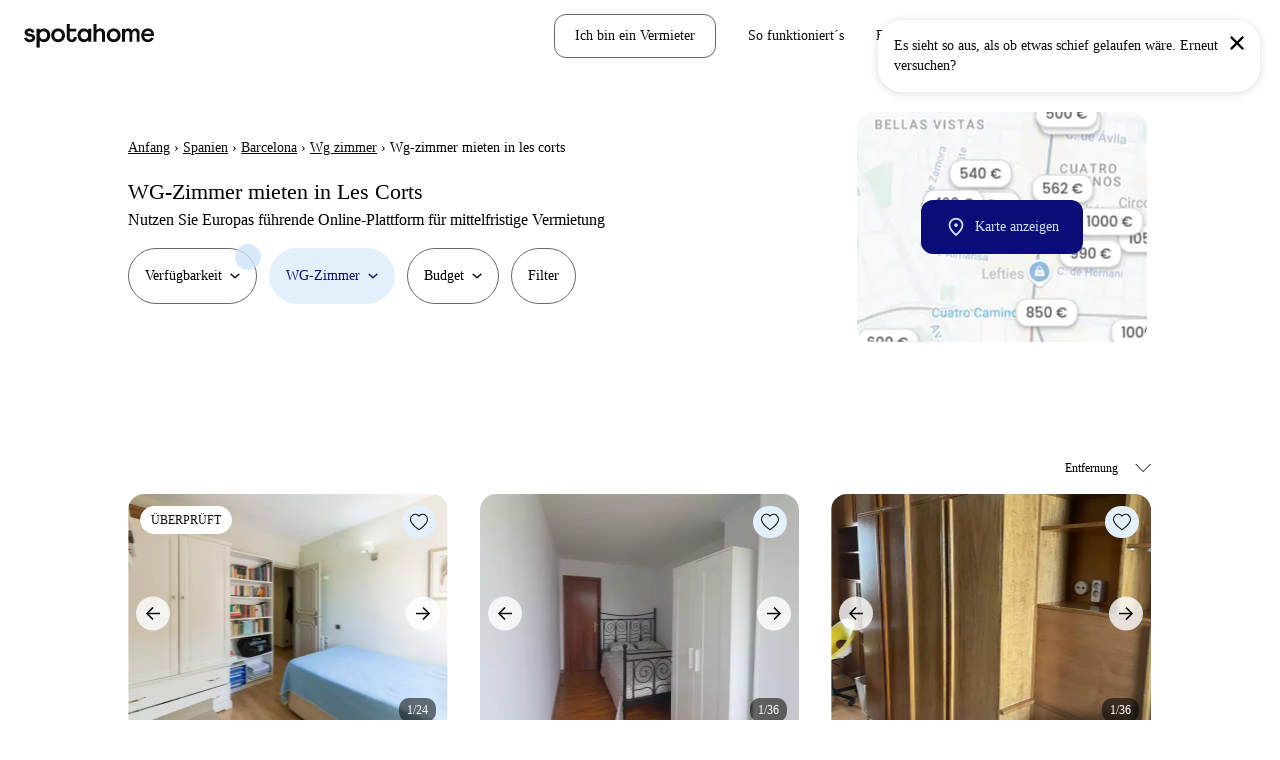

--- FILE ---
content_type: text/html; charset=utf-8
request_url: https://www.spotahome.com/de/mieten/barcelona/les-corts-wg-zimmer
body_size: 90185
content:
<!DOCTYPE html><html lang="de"><head><meta charSet="utf-8"/><meta name="viewport" content="width=device-width, initial-scale=1, shrink-to-fit=no"/><script type="text/javascript">window.NREUM||(NREUM={});NREUM.info = {"agent":"","beacon":"bam.nr-data.net","errorBeacon":"bam.nr-data.net","licenseKey":"912b4101b6","applicationID":"1013127209","agentToken":null,"applicationTime":587.188225,"transactionName":"Z10EYhBZX0ZTUUxeDV4XJUMRTF5YHUJZUAdvSgNRB0BB","queueTime":0,"ttGuid":"2061d32e8b08754a"}; (window.NREUM||(NREUM={})).init={privacy:{cookies_enabled:true},ajax:{deny_list:[]},session_trace:{sampling_rate:0.0,mode:"FIXED_RATE",enabled:true,error_sampling_rate:0.0},feature_flags:["soft_nav"],distributed_tracing:{enabled:true}};(window.NREUM||(NREUM={})).loader_config={agentID:"1103212455",accountID:"1458948",trustKey:"1458948",xpid:"VQICWV9XABABVFBRBgMAVFQI",licenseKey:"912b4101b6",applicationID:"1013127209",browserID:"1103212455"};;/*! For license information please see nr-loader-spa-1.308.0.min.js.LICENSE.txt */
(()=>{var e,t,r={384:(e,t,r)=>{"use strict";r.d(t,{NT:()=>a,US:()=>u,Zm:()=>o,bQ:()=>d,dV:()=>c,pV:()=>l});var n=r(6154),i=r(1863),s=r(1910);const a={beacon:"bam.nr-data.net",errorBeacon:"bam.nr-data.net"};function o(){return n.gm.NREUM||(n.gm.NREUM={}),void 0===n.gm.newrelic&&(n.gm.newrelic=n.gm.NREUM),n.gm.NREUM}function c(){let e=o();return e.o||(e.o={ST:n.gm.setTimeout,SI:n.gm.setImmediate||n.gm.setInterval,CT:n.gm.clearTimeout,XHR:n.gm.XMLHttpRequest,REQ:n.gm.Request,EV:n.gm.Event,PR:n.gm.Promise,MO:n.gm.MutationObserver,FETCH:n.gm.fetch,WS:n.gm.WebSocket},(0,s.i)(...Object.values(e.o))),e}function d(e,t){let r=o();r.initializedAgents??={},t.initializedAt={ms:(0,i.t)(),date:new Date},r.initializedAgents[e]=t}function u(e,t){o()[e]=t}function l(){return function(){let e=o();const t=e.info||{};e.info={beacon:a.beacon,errorBeacon:a.errorBeacon,...t}}(),function(){let e=o();const t=e.init||{};e.init={...t}}(),c(),function(){let e=o();const t=e.loader_config||{};e.loader_config={...t}}(),o()}},782:(e,t,r)=>{"use strict";r.d(t,{T:()=>n});const n=r(860).K7.pageViewTiming},860:(e,t,r)=>{"use strict";r.d(t,{$J:()=>u,K7:()=>c,P3:()=>d,XX:()=>i,Yy:()=>o,df:()=>s,qY:()=>n,v4:()=>a});const n="events",i="jserrors",s="browser/blobs",a="rum",o="browser/logs",c={ajax:"ajax",genericEvents:"generic_events",jserrors:i,logging:"logging",metrics:"metrics",pageAction:"page_action",pageViewEvent:"page_view_event",pageViewTiming:"page_view_timing",sessionReplay:"session_replay",sessionTrace:"session_trace",softNav:"soft_navigations",spa:"spa"},d={[c.pageViewEvent]:1,[c.pageViewTiming]:2,[c.metrics]:3,[c.jserrors]:4,[c.spa]:5,[c.ajax]:6,[c.sessionTrace]:7,[c.softNav]:8,[c.sessionReplay]:9,[c.logging]:10,[c.genericEvents]:11},u={[c.pageViewEvent]:a,[c.pageViewTiming]:n,[c.ajax]:n,[c.spa]:n,[c.softNav]:n,[c.metrics]:i,[c.jserrors]:i,[c.sessionTrace]:s,[c.sessionReplay]:s,[c.logging]:o,[c.genericEvents]:"ins"}},944:(e,t,r)=>{"use strict";r.d(t,{R:()=>i});var n=r(3241);function i(e,t){"function"==typeof console.debug&&(console.debug("New Relic Warning: https://github.com/newrelic/newrelic-browser-agent/blob/main/docs/warning-codes.md#".concat(e),t),(0,n.W)({agentIdentifier:null,drained:null,type:"data",name:"warn",feature:"warn",data:{code:e,secondary:t}}))}},993:(e,t,r)=>{"use strict";r.d(t,{A$:()=>s,ET:()=>a,TZ:()=>o,p_:()=>i});var n=r(860);const i={ERROR:"ERROR",WARN:"WARN",INFO:"INFO",DEBUG:"DEBUG",TRACE:"TRACE"},s={OFF:0,ERROR:1,WARN:2,INFO:3,DEBUG:4,TRACE:5},a="log",o=n.K7.logging},1541:(e,t,r)=>{"use strict";r.d(t,{U:()=>i,f:()=>n});const n={MFE:"MFE",BA:"BA"};function i(e,t){if(2!==t?.harvestEndpointVersion)return{};const r=t.agentRef.runtime.appMetadata.agents[0].entityGuid;return e?{"source.id":e.id,"source.name":e.name,"source.type":e.type,"parent.id":e.parent?.id||r,"parent.type":e.parent?.type||n.BA}:{"entity.guid":r,appId:t.agentRef.info.applicationID}}},1687:(e,t,r)=>{"use strict";r.d(t,{Ak:()=>d,Ze:()=>h,x3:()=>u});var n=r(3241),i=r(7836),s=r(3606),a=r(860),o=r(2646);const c={};function d(e,t){const r={staged:!1,priority:a.P3[t]||0};l(e),c[e].get(t)||c[e].set(t,r)}function u(e,t){e&&c[e]&&(c[e].get(t)&&c[e].delete(t),p(e,t,!1),c[e].size&&f(e))}function l(e){if(!e)throw new Error("agentIdentifier required");c[e]||(c[e]=new Map)}function h(e="",t="feature",r=!1){if(l(e),!e||!c[e].get(t)||r)return p(e,t);c[e].get(t).staged=!0,f(e)}function f(e){const t=Array.from(c[e]);t.every(([e,t])=>t.staged)&&(t.sort((e,t)=>e[1].priority-t[1].priority),t.forEach(([t])=>{c[e].delete(t),p(e,t)}))}function p(e,t,r=!0){const a=e?i.ee.get(e):i.ee,c=s.i.handlers;if(!a.aborted&&a.backlog&&c){if((0,n.W)({agentIdentifier:e,type:"lifecycle",name:"drain",feature:t}),r){const e=a.backlog[t],r=c[t];if(r){for(let t=0;e&&t<e.length;++t)g(e[t],r);Object.entries(r).forEach(([e,t])=>{Object.values(t||{}).forEach(t=>{t[0]?.on&&t[0]?.context()instanceof o.y&&t[0].on(e,t[1])})})}}a.isolatedBacklog||delete c[t],a.backlog[t]=null,a.emit("drain-"+t,[])}}function g(e,t){var r=e[1];Object.values(t[r]||{}).forEach(t=>{var r=e[0];if(t[0]===r){var n=t[1],i=e[3],s=e[2];n.apply(i,s)}})}},1738:(e,t,r)=>{"use strict";r.d(t,{U:()=>f,Y:()=>h});var n=r(3241),i=r(9908),s=r(1863),a=r(944),o=r(5701),c=r(3969),d=r(8362),u=r(860),l=r(4261);function h(e,t,r,s){const h=s||r;!h||h[e]&&h[e]!==d.d.prototype[e]||(h[e]=function(){(0,i.p)(c.xV,["API/"+e+"/called"],void 0,u.K7.metrics,r.ee),(0,n.W)({agentIdentifier:r.agentIdentifier,drained:!!o.B?.[r.agentIdentifier],type:"data",name:"api",feature:l.Pl+e,data:{}});try{return t.apply(this,arguments)}catch(e){(0,a.R)(23,e)}})}function f(e,t,r,n,a){const o=e.info;null===r?delete o.jsAttributes[t]:o.jsAttributes[t]=r,(a||null===r)&&(0,i.p)(l.Pl+n,[(0,s.t)(),t,r],void 0,"session",e.ee)}},1741:(e,t,r)=>{"use strict";r.d(t,{W:()=>s});var n=r(944),i=r(4261);class s{#e(e,...t){if(this[e]!==s.prototype[e])return this[e](...t);(0,n.R)(35,e)}addPageAction(e,t){return this.#e(i.hG,e,t)}register(e){return this.#e(i.eY,e)}recordCustomEvent(e,t){return this.#e(i.fF,e,t)}setPageViewName(e,t){return this.#e(i.Fw,e,t)}setCustomAttribute(e,t,r){return this.#e(i.cD,e,t,r)}noticeError(e,t){return this.#e(i.o5,e,t)}setUserId(e,t=!1){return this.#e(i.Dl,e,t)}setApplicationVersion(e){return this.#e(i.nb,e)}setErrorHandler(e){return this.#e(i.bt,e)}addRelease(e,t){return this.#e(i.k6,e,t)}log(e,t){return this.#e(i.$9,e,t)}start(){return this.#e(i.d3)}finished(e){return this.#e(i.BL,e)}recordReplay(){return this.#e(i.CH)}pauseReplay(){return this.#e(i.Tb)}addToTrace(e){return this.#e(i.U2,e)}setCurrentRouteName(e){return this.#e(i.PA,e)}interaction(e){return this.#e(i.dT,e)}wrapLogger(e,t,r){return this.#e(i.Wb,e,t,r)}measure(e,t){return this.#e(i.V1,e,t)}consent(e){return this.#e(i.Pv,e)}}},1863:(e,t,r)=>{"use strict";function n(){return Math.floor(performance.now())}r.d(t,{t:()=>n})},1910:(e,t,r)=>{"use strict";r.d(t,{i:()=>s});var n=r(944);const i=new Map;function s(...e){return e.every(e=>{if(i.has(e))return i.get(e);const t="function"==typeof e?e.toString():"",r=t.includes("[native code]"),s=t.includes("nrWrapper");return r||s||(0,n.R)(64,e?.name||t),i.set(e,r),r})}},2555:(e,t,r)=>{"use strict";r.d(t,{D:()=>o,f:()=>a});var n=r(384),i=r(8122);const s={beacon:n.NT.beacon,errorBeacon:n.NT.errorBeacon,licenseKey:void 0,applicationID:void 0,sa:void 0,queueTime:void 0,applicationTime:void 0,ttGuid:void 0,user:void 0,account:void 0,product:void 0,extra:void 0,jsAttributes:{},userAttributes:void 0,atts:void 0,transactionName:void 0,tNamePlain:void 0};function a(e){try{return!!e.licenseKey&&!!e.errorBeacon&&!!e.applicationID}catch(e){return!1}}const o=e=>(0,i.a)(e,s)},2614:(e,t,r)=>{"use strict";r.d(t,{BB:()=>a,H3:()=>n,g:()=>d,iL:()=>c,tS:()=>o,uh:()=>i,wk:()=>s});const n="NRBA",i="SESSION",s=144e5,a=18e5,o={STARTED:"session-started",PAUSE:"session-pause",RESET:"session-reset",RESUME:"session-resume",UPDATE:"session-update"},c={SAME_TAB:"same-tab",CROSS_TAB:"cross-tab"},d={OFF:0,FULL:1,ERROR:2}},2646:(e,t,r)=>{"use strict";r.d(t,{y:()=>n});class n{constructor(e){this.contextId=e}}},2843:(e,t,r)=>{"use strict";r.d(t,{G:()=>s,u:()=>i});var n=r(3878);function i(e,t=!1,r,i){(0,n.DD)("visibilitychange",function(){if(t)return void("hidden"===document.visibilityState&&e());e(document.visibilityState)},r,i)}function s(e,t,r){(0,n.sp)("pagehide",e,t,r)}},3241:(e,t,r)=>{"use strict";r.d(t,{W:()=>s});var n=r(6154);const i="newrelic";function s(e={}){try{n.gm.dispatchEvent(new CustomEvent(i,{detail:e}))}catch(e){}}},3304:(e,t,r)=>{"use strict";r.d(t,{A:()=>s});var n=r(7836);const i=()=>{const e=new WeakSet;return(t,r)=>{if("object"==typeof r&&null!==r){if(e.has(r))return;e.add(r)}return r}};function s(e){try{return JSON.stringify(e,i())??""}catch(e){try{n.ee.emit("internal-error",[e])}catch(e){}return""}}},3333:(e,t,r)=>{"use strict";r.d(t,{$v:()=>u,TZ:()=>n,Xh:()=>c,Zp:()=>i,kd:()=>d,mq:()=>o,nf:()=>a,qN:()=>s});const n=r(860).K7.genericEvents,i=["auxclick","click","copy","keydown","paste","scrollend"],s=["focus","blur"],a=4,o=1e3,c=2e3,d=["PageAction","UserAction","BrowserPerformance"],u={RESOURCES:"experimental.resources",REGISTER:"register"}},3434:(e,t,r)=>{"use strict";r.d(t,{Jt:()=>s,YM:()=>d});var n=r(7836),i=r(5607);const s="nr@original:".concat(i.W),a=50;var o=Object.prototype.hasOwnProperty,c=!1;function d(e,t){return e||(e=n.ee),r.inPlace=function(e,t,n,i,s){n||(n="");const a="-"===n.charAt(0);for(let o=0;o<t.length;o++){const c=t[o],d=e[c];l(d)||(e[c]=r(d,a?c+n:n,i,c,s))}},r.flag=s,r;function r(t,r,n,c,d){return l(t)?t:(r||(r=""),nrWrapper[s]=t,function(e,t,r){if(Object.defineProperty&&Object.keys)try{return Object.keys(e).forEach(function(r){Object.defineProperty(t,r,{get:function(){return e[r]},set:function(t){return e[r]=t,t}})}),t}catch(e){u([e],r)}for(var n in e)o.call(e,n)&&(t[n]=e[n])}(t,nrWrapper,e),nrWrapper);function nrWrapper(){var s,o,l,h;let f;try{o=this,s=[...arguments],l="function"==typeof n?n(s,o):n||{}}catch(t){u([t,"",[s,o,c],l],e)}i(r+"start",[s,o,c],l,d);const p=performance.now();let g;try{return h=t.apply(o,s),g=performance.now(),h}catch(e){throw g=performance.now(),i(r+"err",[s,o,e],l,d),f=e,f}finally{const e=g-p,t={start:p,end:g,duration:e,isLongTask:e>=a,methodName:c,thrownError:f};t.isLongTask&&i("long-task",[t,o],l,d),i(r+"end",[s,o,h],l,d)}}}function i(r,n,i,s){if(!c||t){var a=c;c=!0;try{e.emit(r,n,i,t,s)}catch(t){u([t,r,n,i],e)}c=a}}}function u(e,t){t||(t=n.ee);try{t.emit("internal-error",e)}catch(e){}}function l(e){return!(e&&"function"==typeof e&&e.apply&&!e[s])}},3606:(e,t,r)=>{"use strict";r.d(t,{i:()=>s});var n=r(9908);s.on=a;var i=s.handlers={};function s(e,t,r,s){a(s||n.d,i,e,t,r)}function a(e,t,r,i,s){s||(s="feature"),e||(e=n.d);var a=t[s]=t[s]||{};(a[r]=a[r]||[]).push([e,i])}},3738:(e,t,r)=>{"use strict";r.d(t,{He:()=>i,Kp:()=>o,Lc:()=>d,Rz:()=>u,TZ:()=>n,bD:()=>s,d3:()=>a,jx:()=>l,sl:()=>h,uP:()=>c});const n=r(860).K7.sessionTrace,i="bstResource",s="resource",a="-start",o="-end",c="fn"+a,d="fn"+o,u="pushState",l=1e3,h=3e4},3785:(e,t,r)=>{"use strict";r.d(t,{R:()=>c,b:()=>d});var n=r(9908),i=r(1863),s=r(860),a=r(3969),o=r(993);function c(e,t,r={},c=o.p_.INFO,d=!0,u,l=(0,i.t)()){(0,n.p)(a.xV,["API/logging/".concat(c.toLowerCase(),"/called")],void 0,s.K7.metrics,e),(0,n.p)(o.ET,[l,t,r,c,d,u],void 0,s.K7.logging,e)}function d(e){return"string"==typeof e&&Object.values(o.p_).some(t=>t===e.toUpperCase().trim())}},3878:(e,t,r)=>{"use strict";function n(e,t){return{capture:e,passive:!1,signal:t}}function i(e,t,r=!1,i){window.addEventListener(e,t,n(r,i))}function s(e,t,r=!1,i){document.addEventListener(e,t,n(r,i))}r.d(t,{DD:()=>s,jT:()=>n,sp:()=>i})},3962:(e,t,r)=>{"use strict";r.d(t,{AM:()=>a,O2:()=>l,OV:()=>s,Qu:()=>h,TZ:()=>c,ih:()=>f,pP:()=>o,t1:()=>u,tC:()=>i,wD:()=>d});var n=r(860);const i=["click","keydown","submit"],s="popstate",a="api",o="initialPageLoad",c=n.K7.softNav,d=5e3,u=500,l={INITIAL_PAGE_LOAD:"",ROUTE_CHANGE:1,UNSPECIFIED:2},h={INTERACTION:1,AJAX:2,CUSTOM_END:3,CUSTOM_TRACER:4},f={IP:"in progress",PF:"pending finish",FIN:"finished",CAN:"cancelled"}},3969:(e,t,r)=>{"use strict";r.d(t,{TZ:()=>n,XG:()=>o,rs:()=>i,xV:()=>a,z_:()=>s});const n=r(860).K7.metrics,i="sm",s="cm",a="storeSupportabilityMetrics",o="storeEventMetrics"},4234:(e,t,r)=>{"use strict";r.d(t,{W:()=>s});var n=r(7836),i=r(1687);class s{constructor(e,t){this.agentIdentifier=e,this.ee=n.ee.get(e),this.featureName=t,this.blocked=!1}deregisterDrain(){(0,i.x3)(this.agentIdentifier,this.featureName)}}},4261:(e,t,r)=>{"use strict";r.d(t,{$9:()=>u,BL:()=>c,CH:()=>p,Dl:()=>R,Fw:()=>w,PA:()=>v,Pl:()=>n,Pv:()=>A,Tb:()=>h,U2:()=>a,V1:()=>E,Wb:()=>T,bt:()=>y,cD:()=>b,d3:()=>x,dT:()=>d,eY:()=>g,fF:()=>f,hG:()=>s,hw:()=>i,k6:()=>o,nb:()=>m,o5:()=>l});const n="api-",i=n+"ixn-",s="addPageAction",a="addToTrace",o="addRelease",c="finished",d="interaction",u="log",l="noticeError",h="pauseReplay",f="recordCustomEvent",p="recordReplay",g="register",m="setApplicationVersion",v="setCurrentRouteName",b="setCustomAttribute",y="setErrorHandler",w="setPageViewName",R="setUserId",x="start",T="wrapLogger",E="measure",A="consent"},5205:(e,t,r)=>{"use strict";r.d(t,{j:()=>S});var n=r(384),i=r(1741);var s=r(2555),a=r(3333);const o=e=>{if(!e||"string"!=typeof e)return!1;try{document.createDocumentFragment().querySelector(e)}catch{return!1}return!0};var c=r(2614),d=r(944),u=r(8122);const l="[data-nr-mask]",h=e=>(0,u.a)(e,(()=>{const e={feature_flags:[],experimental:{allow_registered_children:!1,resources:!1},mask_selector:"*",block_selector:"[data-nr-block]",mask_input_options:{color:!1,date:!1,"datetime-local":!1,email:!1,month:!1,number:!1,range:!1,search:!1,tel:!1,text:!1,time:!1,url:!1,week:!1,textarea:!1,select:!1,password:!0}};return{ajax:{deny_list:void 0,block_internal:!0,enabled:!0,autoStart:!0},api:{get allow_registered_children(){return e.feature_flags.includes(a.$v.REGISTER)||e.experimental.allow_registered_children},set allow_registered_children(t){e.experimental.allow_registered_children=t},duplicate_registered_data:!1},browser_consent_mode:{enabled:!1},distributed_tracing:{enabled:void 0,exclude_newrelic_header:void 0,cors_use_newrelic_header:void 0,cors_use_tracecontext_headers:void 0,allowed_origins:void 0},get feature_flags(){return e.feature_flags},set feature_flags(t){e.feature_flags=t},generic_events:{enabled:!0,autoStart:!0},harvest:{interval:30},jserrors:{enabled:!0,autoStart:!0},logging:{enabled:!0,autoStart:!0},metrics:{enabled:!0,autoStart:!0},obfuscate:void 0,page_action:{enabled:!0},page_view_event:{enabled:!0,autoStart:!0},page_view_timing:{enabled:!0,autoStart:!0},performance:{capture_marks:!1,capture_measures:!1,capture_detail:!0,resources:{get enabled(){return e.feature_flags.includes(a.$v.RESOURCES)||e.experimental.resources},set enabled(t){e.experimental.resources=t},asset_types:[],first_party_domains:[],ignore_newrelic:!0}},privacy:{cookies_enabled:!0},proxy:{assets:void 0,beacon:void 0},session:{expiresMs:c.wk,inactiveMs:c.BB},session_replay:{autoStart:!0,enabled:!1,preload:!1,sampling_rate:10,error_sampling_rate:100,collect_fonts:!1,inline_images:!1,fix_stylesheets:!0,mask_all_inputs:!0,get mask_text_selector(){return e.mask_selector},set mask_text_selector(t){o(t)?e.mask_selector="".concat(t,",").concat(l):""===t||null===t?e.mask_selector=l:(0,d.R)(5,t)},get block_class(){return"nr-block"},get ignore_class(){return"nr-ignore"},get mask_text_class(){return"nr-mask"},get block_selector(){return e.block_selector},set block_selector(t){o(t)?e.block_selector+=",".concat(t):""!==t&&(0,d.R)(6,t)},get mask_input_options(){return e.mask_input_options},set mask_input_options(t){t&&"object"==typeof t?e.mask_input_options={...t,password:!0}:(0,d.R)(7,t)}},session_trace:{enabled:!0,autoStart:!0},soft_navigations:{enabled:!0,autoStart:!0},spa:{enabled:!0,autoStart:!0},ssl:void 0,user_actions:{enabled:!0,elementAttributes:["id","className","tagName","type"]}}})());var f=r(6154),p=r(9324);let g=0;const m={buildEnv:p.F3,distMethod:p.Xs,version:p.xv,originTime:f.WN},v={consented:!1},b={appMetadata:{},get consented(){return this.session?.state?.consent||v.consented},set consented(e){v.consented=e},customTransaction:void 0,denyList:void 0,disabled:!1,harvester:void 0,isolatedBacklog:!1,isRecording:!1,loaderType:void 0,maxBytes:3e4,obfuscator:void 0,onerror:void 0,ptid:void 0,releaseIds:{},session:void 0,timeKeeper:void 0,registeredEntities:[],jsAttributesMetadata:{bytes:0},get harvestCount(){return++g}},y=e=>{const t=(0,u.a)(e,b),r=Object.keys(m).reduce((e,t)=>(e[t]={value:m[t],writable:!1,configurable:!0,enumerable:!0},e),{});return Object.defineProperties(t,r)};var w=r(5701);const R=e=>{const t=e.startsWith("http");e+="/",r.p=t?e:"https://"+e};var x=r(7836),T=r(3241);const E={accountID:void 0,trustKey:void 0,agentID:void 0,licenseKey:void 0,applicationID:void 0,xpid:void 0},A=e=>(0,u.a)(e,E),_=new Set;function S(e,t={},r,a){let{init:o,info:c,loader_config:d,runtime:u={},exposed:l=!0}=t;if(!c){const e=(0,n.pV)();o=e.init,c=e.info,d=e.loader_config}e.init=h(o||{}),e.loader_config=A(d||{}),c.jsAttributes??={},f.bv&&(c.jsAttributes.isWorker=!0),e.info=(0,s.D)(c);const p=e.init,g=[c.beacon,c.errorBeacon];_.has(e.agentIdentifier)||(p.proxy.assets&&(R(p.proxy.assets),g.push(p.proxy.assets)),p.proxy.beacon&&g.push(p.proxy.beacon),e.beacons=[...g],function(e){const t=(0,n.pV)();Object.getOwnPropertyNames(i.W.prototype).forEach(r=>{const n=i.W.prototype[r];if("function"!=typeof n||"constructor"===n)return;let s=t[r];e[r]&&!1!==e.exposed&&"micro-agent"!==e.runtime?.loaderType&&(t[r]=(...t)=>{const n=e[r](...t);return s?s(...t):n})})}(e),(0,n.US)("activatedFeatures",w.B)),u.denyList=[...p.ajax.deny_list||[],...p.ajax.block_internal?g:[]],u.ptid=e.agentIdentifier,u.loaderType=r,e.runtime=y(u),_.has(e.agentIdentifier)||(e.ee=x.ee.get(e.agentIdentifier),e.exposed=l,(0,T.W)({agentIdentifier:e.agentIdentifier,drained:!!w.B?.[e.agentIdentifier],type:"lifecycle",name:"initialize",feature:void 0,data:e.config})),_.add(e.agentIdentifier)}},5270:(e,t,r)=>{"use strict";r.d(t,{Aw:()=>a,SR:()=>s,rF:()=>o});var n=r(384),i=r(7767);function s(e){return!!(0,n.dV)().o.MO&&(0,i.V)(e)&&!0===e?.session_trace.enabled}function a(e){return!0===e?.session_replay.preload&&s(e)}function o(e,t){try{if("string"==typeof t?.type){if("password"===t.type.toLowerCase())return"*".repeat(e?.length||0);if(void 0!==t?.dataset?.nrUnmask||t?.classList?.contains("nr-unmask"))return e}}catch(e){}return"string"==typeof e?e.replace(/[\S]/g,"*"):"*".repeat(e?.length||0)}},5289:(e,t,r)=>{"use strict";r.d(t,{GG:()=>a,Qr:()=>c,sB:()=>o});var n=r(3878),i=r(6389);function s(){return"undefined"==typeof document||"complete"===document.readyState}function a(e,t){if(s())return e();const r=(0,i.J)(e),a=setInterval(()=>{s()&&(clearInterval(a),r())},500);(0,n.sp)("load",r,t)}function o(e){if(s())return e();(0,n.DD)("DOMContentLoaded",e)}function c(e){if(s())return e();(0,n.sp)("popstate",e)}},5607:(e,t,r)=>{"use strict";r.d(t,{W:()=>n});const n=(0,r(9566).bz)()},5701:(e,t,r)=>{"use strict";r.d(t,{B:()=>s,t:()=>a});var n=r(3241);const i=new Set,s={};function a(e,t){const r=t.agentIdentifier;s[r]??={},e&&"object"==typeof e&&(i.has(r)||(t.ee.emit("rumresp",[e]),s[r]=e,i.add(r),(0,n.W)({agentIdentifier:r,loaded:!0,drained:!0,type:"lifecycle",name:"load",feature:void 0,data:e})))}},6154:(e,t,r)=>{"use strict";r.d(t,{OF:()=>d,RI:()=>i,WN:()=>h,bv:()=>s,eN:()=>f,gm:()=>a,lR:()=>l,m:()=>c,mw:()=>o,sb:()=>u});var n=r(1863);const i="undefined"!=typeof window&&!!window.document,s="undefined"!=typeof WorkerGlobalScope&&("undefined"!=typeof self&&self instanceof WorkerGlobalScope&&self.navigator instanceof WorkerNavigator||"undefined"!=typeof globalThis&&globalThis instanceof WorkerGlobalScope&&globalThis.navigator instanceof WorkerNavigator),a=i?window:"undefined"!=typeof WorkerGlobalScope&&("undefined"!=typeof self&&self instanceof WorkerGlobalScope&&self||"undefined"!=typeof globalThis&&globalThis instanceof WorkerGlobalScope&&globalThis),o=Boolean("hidden"===a?.document?.visibilityState),c=""+a?.location,d=/iPad|iPhone|iPod/.test(a.navigator?.userAgent),u=d&&"undefined"==typeof SharedWorker,l=(()=>{const e=a.navigator?.userAgent?.match(/Firefox[/\s](\d+\.\d+)/);return Array.isArray(e)&&e.length>=2?+e[1]:0})(),h=Date.now()-(0,n.t)(),f=()=>"undefined"!=typeof PerformanceNavigationTiming&&a?.performance?.getEntriesByType("navigation")?.[0]?.responseStart},6344:(e,t,r)=>{"use strict";r.d(t,{BB:()=>u,Qb:()=>l,TZ:()=>i,Ug:()=>a,Vh:()=>s,_s:()=>o,bc:()=>d,yP:()=>c});var n=r(2614);const i=r(860).K7.sessionReplay,s="errorDuringReplay",a=.12,o={DomContentLoaded:0,Load:1,FullSnapshot:2,IncrementalSnapshot:3,Meta:4,Custom:5},c={[n.g.ERROR]:15e3,[n.g.FULL]:3e5,[n.g.OFF]:0},d={RESET:{message:"Session was reset",sm:"Reset"},IMPORT:{message:"Recorder failed to import",sm:"Import"},TOO_MANY:{message:"429: Too Many Requests",sm:"Too-Many"},TOO_BIG:{message:"Payload was too large",sm:"Too-Big"},CROSS_TAB:{message:"Session Entity was set to OFF on another tab",sm:"Cross-Tab"},ENTITLEMENTS:{message:"Session Replay is not allowed and will not be started",sm:"Entitlement"}},u=5e3,l={API:"api",RESUME:"resume",SWITCH_TO_FULL:"switchToFull",INITIALIZE:"initialize",PRELOAD:"preload"}},6389:(e,t,r)=>{"use strict";function n(e,t=500,r={}){const n=r?.leading||!1;let i;return(...r)=>{n&&void 0===i&&(e.apply(this,r),i=setTimeout(()=>{i=clearTimeout(i)},t)),n||(clearTimeout(i),i=setTimeout(()=>{e.apply(this,r)},t))}}function i(e){let t=!1;return(...r)=>{t||(t=!0,e.apply(this,r))}}r.d(t,{J:()=>i,s:()=>n})},6630:(e,t,r)=>{"use strict";r.d(t,{T:()=>n});const n=r(860).K7.pageViewEvent},6774:(e,t,r)=>{"use strict";r.d(t,{T:()=>n});const n=r(860).K7.jserrors},7295:(e,t,r)=>{"use strict";r.d(t,{Xv:()=>a,gX:()=>i,iW:()=>s});var n=[];function i(e){if(!e||s(e))return!1;if(0===n.length)return!0;if("*"===n[0].hostname)return!1;for(var t=0;t<n.length;t++){var r=n[t];if(r.hostname.test(e.hostname)&&r.pathname.test(e.pathname))return!1}return!0}function s(e){return void 0===e.hostname}function a(e){if(n=[],e&&e.length)for(var t=0;t<e.length;t++){let r=e[t];if(!r)continue;if("*"===r)return void(n=[{hostname:"*"}]);0===r.indexOf("http://")?r=r.substring(7):0===r.indexOf("https://")&&(r=r.substring(8));const i=r.indexOf("/");let s,a;i>0?(s=r.substring(0,i),a=r.substring(i)):(s=r,a="*");let[c]=s.split(":");n.push({hostname:o(c),pathname:o(a,!0)})}}function o(e,t=!1){const r=e.replace(/[.+?^${}()|[\]\\]/g,e=>"\\"+e).replace(/\*/g,".*?");return new RegExp((t?"^":"")+r+"$")}},7485:(e,t,r)=>{"use strict";r.d(t,{D:()=>i});var n=r(6154);function i(e){if(0===(e||"").indexOf("data:"))return{protocol:"data"};try{const t=new URL(e,location.href),r={port:t.port,hostname:t.hostname,pathname:t.pathname,search:t.search,protocol:t.protocol.slice(0,t.protocol.indexOf(":")),sameOrigin:t.protocol===n.gm?.location?.protocol&&t.host===n.gm?.location?.host};return r.port&&""!==r.port||("http:"===t.protocol&&(r.port="80"),"https:"===t.protocol&&(r.port="443")),r.pathname&&""!==r.pathname?r.pathname.startsWith("/")||(r.pathname="/".concat(r.pathname)):r.pathname="/",r}catch(e){return{}}}},7699:(e,t,r)=>{"use strict";r.d(t,{It:()=>s,KC:()=>o,No:()=>i,qh:()=>a});var n=r(860);const i=16e3,s=1e6,a="SESSION_ERROR",o={[n.K7.logging]:!0,[n.K7.genericEvents]:!1,[n.K7.jserrors]:!1,[n.K7.ajax]:!1}},7767:(e,t,r)=>{"use strict";r.d(t,{V:()=>i});var n=r(6154);const i=e=>n.RI&&!0===e?.privacy.cookies_enabled},7836:(e,t,r)=>{"use strict";r.d(t,{P:()=>o,ee:()=>c});var n=r(384),i=r(8990),s=r(2646),a=r(5607);const o="nr@context:".concat(a.W),c=function e(t,r){var n={},a={},u={},l=!1;try{l=16===r.length&&d.initializedAgents?.[r]?.runtime.isolatedBacklog}catch(e){}var h={on:p,addEventListener:p,removeEventListener:function(e,t){var r=n[e];if(!r)return;for(var i=0;i<r.length;i++)r[i]===t&&r.splice(i,1)},emit:function(e,r,n,i,s){!1!==s&&(s=!0);if(c.aborted&&!i)return;t&&s&&t.emit(e,r,n);var o=f(n);g(e).forEach(e=>{e.apply(o,r)});var d=v()[a[e]];d&&d.push([h,e,r,o]);return o},get:m,listeners:g,context:f,buffer:function(e,t){const r=v();if(t=t||"feature",h.aborted)return;Object.entries(e||{}).forEach(([e,n])=>{a[n]=t,t in r||(r[t]=[])})},abort:function(){h._aborted=!0,Object.keys(h.backlog).forEach(e=>{delete h.backlog[e]})},isBuffering:function(e){return!!v()[a[e]]},debugId:r,backlog:l?{}:t&&"object"==typeof t.backlog?t.backlog:{},isolatedBacklog:l};return Object.defineProperty(h,"aborted",{get:()=>{let e=h._aborted||!1;return e||(t&&(e=t.aborted),e)}}),h;function f(e){return e&&e instanceof s.y?e:e?(0,i.I)(e,o,()=>new s.y(o)):new s.y(o)}function p(e,t){n[e]=g(e).concat(t)}function g(e){return n[e]||[]}function m(t){return u[t]=u[t]||e(h,t)}function v(){return h.backlog}}(void 0,"globalEE"),d=(0,n.Zm)();d.ee||(d.ee=c)},8122:(e,t,r)=>{"use strict";r.d(t,{a:()=>i});var n=r(944);function i(e,t){try{if(!e||"object"!=typeof e)return(0,n.R)(3);if(!t||"object"!=typeof t)return(0,n.R)(4);const r=Object.create(Object.getPrototypeOf(t),Object.getOwnPropertyDescriptors(t)),s=0===Object.keys(r).length?e:r;for(let a in s)if(void 0!==e[a])try{if(null===e[a]){r[a]=null;continue}Array.isArray(e[a])&&Array.isArray(t[a])?r[a]=Array.from(new Set([...e[a],...t[a]])):"object"==typeof e[a]&&"object"==typeof t[a]?r[a]=i(e[a],t[a]):r[a]=e[a]}catch(e){r[a]||(0,n.R)(1,e)}return r}catch(e){(0,n.R)(2,e)}}},8139:(e,t,r)=>{"use strict";r.d(t,{u:()=>h});var n=r(7836),i=r(3434),s=r(8990),a=r(6154);const o={},c=a.gm.XMLHttpRequest,d="addEventListener",u="removeEventListener",l="nr@wrapped:".concat(n.P);function h(e){var t=function(e){return(e||n.ee).get("events")}(e);if(o[t.debugId]++)return t;o[t.debugId]=1;var r=(0,i.YM)(t,!0);function h(e){r.inPlace(e,[d,u],"-",p)}function p(e,t){return e[1]}return"getPrototypeOf"in Object&&(a.RI&&f(document,h),c&&f(c.prototype,h),f(a.gm,h)),t.on(d+"-start",function(e,t){var n=e[1];if(null!==n&&("function"==typeof n||"object"==typeof n)&&"newrelic"!==e[0]){var i=(0,s.I)(n,l,function(){var e={object:function(){if("function"!=typeof n.handleEvent)return;return n.handleEvent.apply(n,arguments)},function:n}[typeof n];return e?r(e,"fn-",null,e.name||"anonymous"):n});this.wrapped=e[1]=i}}),t.on(u+"-start",function(e){e[1]=this.wrapped||e[1]}),t}function f(e,t,...r){let n=e;for(;"object"==typeof n&&!Object.prototype.hasOwnProperty.call(n,d);)n=Object.getPrototypeOf(n);n&&t(n,...r)}},8362:(e,t,r)=>{"use strict";r.d(t,{d:()=>s});var n=r(9566),i=r(1741);class s extends i.W{agentIdentifier=(0,n.LA)(16)}},8374:(e,t,r)=>{r.nc=(()=>{try{return document?.currentScript?.nonce}catch(e){}return""})()},8990:(e,t,r)=>{"use strict";r.d(t,{I:()=>i});var n=Object.prototype.hasOwnProperty;function i(e,t,r){if(n.call(e,t))return e[t];var i=r();if(Object.defineProperty&&Object.keys)try{return Object.defineProperty(e,t,{value:i,writable:!0,enumerable:!1}),i}catch(e){}return e[t]=i,i}},9119:(e,t,r)=>{"use strict";r.d(t,{L:()=>s});var n=/([^?#]*)[^#]*(#[^?]*|$).*/,i=/([^?#]*)().*/;function s(e,t){return e?e.replace(t?n:i,"$1$2"):e}},9300:(e,t,r)=>{"use strict";r.d(t,{T:()=>n});const n=r(860).K7.ajax},9324:(e,t,r)=>{"use strict";r.d(t,{AJ:()=>a,F3:()=>i,Xs:()=>s,Yq:()=>o,xv:()=>n});const n="1.308.0",i="PROD",s="CDN",a="@newrelic/rrweb",o="1.0.1"},9566:(e,t,r)=>{"use strict";r.d(t,{LA:()=>o,ZF:()=>c,bz:()=>a,el:()=>d});var n=r(6154);const i="xxxxxxxx-xxxx-4xxx-yxxx-xxxxxxxxxxxx";function s(e,t){return e?15&e[t]:16*Math.random()|0}function a(){const e=n.gm?.crypto||n.gm?.msCrypto;let t,r=0;return e&&e.getRandomValues&&(t=e.getRandomValues(new Uint8Array(30))),i.split("").map(e=>"x"===e?s(t,r++).toString(16):"y"===e?(3&s()|8).toString(16):e).join("")}function o(e){const t=n.gm?.crypto||n.gm?.msCrypto;let r,i=0;t&&t.getRandomValues&&(r=t.getRandomValues(new Uint8Array(e)));const a=[];for(var o=0;o<e;o++)a.push(s(r,i++).toString(16));return a.join("")}function c(){return o(16)}function d(){return o(32)}},9908:(e,t,r)=>{"use strict";r.d(t,{d:()=>n,p:()=>i});var n=r(7836).ee.get("handle");function i(e,t,r,i,s){s?(s.buffer([e],i),s.emit(e,t,r)):(n.buffer([e],i),n.emit(e,t,r))}}},n={};function i(e){var t=n[e];if(void 0!==t)return t.exports;var s=n[e]={exports:{}};return r[e](s,s.exports,i),s.exports}i.m=r,i.d=(e,t)=>{for(var r in t)i.o(t,r)&&!i.o(e,r)&&Object.defineProperty(e,r,{enumerable:!0,get:t[r]})},i.f={},i.e=e=>Promise.all(Object.keys(i.f).reduce((t,r)=>(i.f[r](e,t),t),[])),i.u=e=>({212:"nr-spa-compressor",249:"nr-spa-recorder",478:"nr-spa"}[e]+"-1.308.0.min.js"),i.o=(e,t)=>Object.prototype.hasOwnProperty.call(e,t),e={},t="NRBA-1.308.0.PROD:",i.l=(r,n,s,a)=>{if(e[r])e[r].push(n);else{var o,c;if(void 0!==s)for(var d=document.getElementsByTagName("script"),u=0;u<d.length;u++){var l=d[u];if(l.getAttribute("src")==r||l.getAttribute("data-webpack")==t+s){o=l;break}}if(!o){c=!0;var h={478:"sha512-RSfSVnmHk59T/uIPbdSE0LPeqcEdF4/+XhfJdBuccH5rYMOEZDhFdtnh6X6nJk7hGpzHd9Ujhsy7lZEz/ORYCQ==",249:"sha512-ehJXhmntm85NSqW4MkhfQqmeKFulra3klDyY0OPDUE+sQ3GokHlPh1pmAzuNy//3j4ac6lzIbmXLvGQBMYmrkg==",212:"sha512-B9h4CR46ndKRgMBcK+j67uSR2RCnJfGefU+A7FrgR/k42ovXy5x/MAVFiSvFxuVeEk/pNLgvYGMp1cBSK/G6Fg=="};(o=document.createElement("script")).charset="utf-8",i.nc&&o.setAttribute("nonce",i.nc),o.setAttribute("data-webpack",t+s),o.src=r,0!==o.src.indexOf(window.location.origin+"/")&&(o.crossOrigin="anonymous"),h[a]&&(o.integrity=h[a])}e[r]=[n];var f=(t,n)=>{o.onerror=o.onload=null,clearTimeout(p);var i=e[r];if(delete e[r],o.parentNode&&o.parentNode.removeChild(o),i&&i.forEach(e=>e(n)),t)return t(n)},p=setTimeout(f.bind(null,void 0,{type:"timeout",target:o}),12e4);o.onerror=f.bind(null,o.onerror),o.onload=f.bind(null,o.onload),c&&document.head.appendChild(o)}},i.r=e=>{"undefined"!=typeof Symbol&&Symbol.toStringTag&&Object.defineProperty(e,Symbol.toStringTag,{value:"Module"}),Object.defineProperty(e,"__esModule",{value:!0})},i.p="https://js-agent.newrelic.com/",(()=>{var e={38:0,788:0};i.f.j=(t,r)=>{var n=i.o(e,t)?e[t]:void 0;if(0!==n)if(n)r.push(n[2]);else{var s=new Promise((r,i)=>n=e[t]=[r,i]);r.push(n[2]=s);var a=i.p+i.u(t),o=new Error;i.l(a,r=>{if(i.o(e,t)&&(0!==(n=e[t])&&(e[t]=void 0),n)){var s=r&&("load"===r.type?"missing":r.type),a=r&&r.target&&r.target.src;o.message="Loading chunk "+t+" failed: ("+s+": "+a+")",o.name="ChunkLoadError",o.type=s,o.request=a,n[1](o)}},"chunk-"+t,t)}};var t=(t,r)=>{var n,s,[a,o,c]=r,d=0;if(a.some(t=>0!==e[t])){for(n in o)i.o(o,n)&&(i.m[n]=o[n]);if(c)c(i)}for(t&&t(r);d<a.length;d++)s=a[d],i.o(e,s)&&e[s]&&e[s][0](),e[s]=0},r=self["webpackChunk:NRBA-1.308.0.PROD"]=self["webpackChunk:NRBA-1.308.0.PROD"]||[];r.forEach(t.bind(null,0)),r.push=t.bind(null,r.push.bind(r))})(),(()=>{"use strict";i(8374);var e=i(8362),t=i(860);const r=Object.values(t.K7);var n=i(5205);var s=i(9908),a=i(1863),o=i(4261),c=i(1738);var d=i(1687),u=i(4234),l=i(5289),h=i(6154),f=i(944),p=i(5270),g=i(7767),m=i(6389),v=i(7699);class b extends u.W{constructor(e,t){super(e.agentIdentifier,t),this.agentRef=e,this.abortHandler=void 0,this.featAggregate=void 0,this.loadedSuccessfully=void 0,this.onAggregateImported=new Promise(e=>{this.loadedSuccessfully=e}),this.deferred=Promise.resolve(),!1===e.init[this.featureName].autoStart?this.deferred=new Promise((t,r)=>{this.ee.on("manual-start-all",(0,m.J)(()=>{(0,d.Ak)(e.agentIdentifier,this.featureName),t()}))}):(0,d.Ak)(e.agentIdentifier,t)}importAggregator(e,t,r={}){if(this.featAggregate)return;const n=async()=>{let n;await this.deferred;try{if((0,g.V)(e.init)){const{setupAgentSession:t}=await i.e(478).then(i.bind(i,8766));n=t(e)}}catch(e){(0,f.R)(20,e),this.ee.emit("internal-error",[e]),(0,s.p)(v.qh,[e],void 0,this.featureName,this.ee)}try{if(!this.#t(this.featureName,n,e.init))return(0,d.Ze)(this.agentIdentifier,this.featureName),void this.loadedSuccessfully(!1);const{Aggregate:i}=await t();this.featAggregate=new i(e,r),e.runtime.harvester.initializedAggregates.push(this.featAggregate),this.loadedSuccessfully(!0)}catch(e){(0,f.R)(34,e),this.abortHandler?.(),(0,d.Ze)(this.agentIdentifier,this.featureName,!0),this.loadedSuccessfully(!1),this.ee&&this.ee.abort()}};h.RI?(0,l.GG)(()=>n(),!0):n()}#t(e,r,n){if(this.blocked)return!1;switch(e){case t.K7.sessionReplay:return(0,p.SR)(n)&&!!r;case t.K7.sessionTrace:return!!r;default:return!0}}}var y=i(6630),w=i(2614),R=i(3241);class x extends b{static featureName=y.T;constructor(e){var t;super(e,y.T),this.setupInspectionEvents(e.agentIdentifier),t=e,(0,c.Y)(o.Fw,function(e,r){"string"==typeof e&&("/"!==e.charAt(0)&&(e="/"+e),t.runtime.customTransaction=(r||"http://custom.transaction")+e,(0,s.p)(o.Pl+o.Fw,[(0,a.t)()],void 0,void 0,t.ee))},t),this.importAggregator(e,()=>i.e(478).then(i.bind(i,2467)))}setupInspectionEvents(e){const t=(t,r)=>{t&&(0,R.W)({agentIdentifier:e,timeStamp:t.timeStamp,loaded:"complete"===t.target.readyState,type:"window",name:r,data:t.target.location+""})};(0,l.sB)(e=>{t(e,"DOMContentLoaded")}),(0,l.GG)(e=>{t(e,"load")}),(0,l.Qr)(e=>{t(e,"navigate")}),this.ee.on(w.tS.UPDATE,(t,r)=>{(0,R.W)({agentIdentifier:e,type:"lifecycle",name:"session",data:r})})}}var T=i(384);class E extends e.d{constructor(e){var t;(super(),h.gm)?(this.features={},(0,T.bQ)(this.agentIdentifier,this),this.desiredFeatures=new Set(e.features||[]),this.desiredFeatures.add(x),(0,n.j)(this,e,e.loaderType||"agent"),t=this,(0,c.Y)(o.cD,function(e,r,n=!1){if("string"==typeof e){if(["string","number","boolean"].includes(typeof r)||null===r)return(0,c.U)(t,e,r,o.cD,n);(0,f.R)(40,typeof r)}else(0,f.R)(39,typeof e)},t),function(e){(0,c.Y)(o.Dl,function(t,r=!1){if("string"!=typeof t&&null!==t)return void(0,f.R)(41,typeof t);const n=e.info.jsAttributes["enduser.id"];r&&null!=n&&n!==t?(0,s.p)(o.Pl+"setUserIdAndResetSession",[t],void 0,"session",e.ee):(0,c.U)(e,"enduser.id",t,o.Dl,!0)},e)}(this),function(e){(0,c.Y)(o.nb,function(t){if("string"==typeof t||null===t)return(0,c.U)(e,"application.version",t,o.nb,!1);(0,f.R)(42,typeof t)},e)}(this),function(e){(0,c.Y)(o.d3,function(){e.ee.emit("manual-start-all")},e)}(this),function(e){(0,c.Y)(o.Pv,function(t=!0){if("boolean"==typeof t){if((0,s.p)(o.Pl+o.Pv,[t],void 0,"session",e.ee),e.runtime.consented=t,t){const t=e.features.page_view_event;t.onAggregateImported.then(e=>{const r=t.featAggregate;e&&!r.sentRum&&r.sendRum()})}}else(0,f.R)(65,typeof t)},e)}(this),this.run()):(0,f.R)(21)}get config(){return{info:this.info,init:this.init,loader_config:this.loader_config,runtime:this.runtime}}get api(){return this}run(){try{const e=function(e){const t={};return r.forEach(r=>{t[r]=!!e[r]?.enabled}),t}(this.init),n=[...this.desiredFeatures];n.sort((e,r)=>t.P3[e.featureName]-t.P3[r.featureName]),n.forEach(r=>{if(!e[r.featureName]&&r.featureName!==t.K7.pageViewEvent)return;if(r.featureName===t.K7.spa)return void(0,f.R)(67);const n=function(e){switch(e){case t.K7.ajax:return[t.K7.jserrors];case t.K7.sessionTrace:return[t.K7.ajax,t.K7.pageViewEvent];case t.K7.sessionReplay:return[t.K7.sessionTrace];case t.K7.pageViewTiming:return[t.K7.pageViewEvent];default:return[]}}(r.featureName).filter(e=>!(e in this.features));n.length>0&&(0,f.R)(36,{targetFeature:r.featureName,missingDependencies:n}),this.features[r.featureName]=new r(this)})}catch(e){(0,f.R)(22,e);for(const e in this.features)this.features[e].abortHandler?.();const t=(0,T.Zm)();delete t.initializedAgents[this.agentIdentifier]?.features,delete this.sharedAggregator;return t.ee.get(this.agentIdentifier).abort(),!1}}}var A=i(2843),_=i(782);class S extends b{static featureName=_.T;constructor(e){super(e,_.T),h.RI&&((0,A.u)(()=>(0,s.p)("docHidden",[(0,a.t)()],void 0,_.T,this.ee),!0),(0,A.G)(()=>(0,s.p)("winPagehide",[(0,a.t)()],void 0,_.T,this.ee)),this.importAggregator(e,()=>i.e(478).then(i.bind(i,9917))))}}var O=i(3969);class I extends b{static featureName=O.TZ;constructor(e){super(e,O.TZ),h.RI&&document.addEventListener("securitypolicyviolation",e=>{(0,s.p)(O.xV,["Generic/CSPViolation/Detected"],void 0,this.featureName,this.ee)}),this.importAggregator(e,()=>i.e(478).then(i.bind(i,6555)))}}var N=i(6774),P=i(3878),k=i(3304);class D{constructor(e,t,r,n,i){this.name="UncaughtError",this.message="string"==typeof e?e:(0,k.A)(e),this.sourceURL=t,this.line=r,this.column=n,this.__newrelic=i}}function C(e){return M(e)?e:new D(void 0!==e?.message?e.message:e,e?.filename||e?.sourceURL,e?.lineno||e?.line,e?.colno||e?.col,e?.__newrelic,e?.cause)}function j(e){const t="Unhandled Promise Rejection: ";if(!e?.reason)return;if(M(e.reason)){try{e.reason.message.startsWith(t)||(e.reason.message=t+e.reason.message)}catch(e){}return C(e.reason)}const r=C(e.reason);return(r.message||"").startsWith(t)||(r.message=t+r.message),r}function L(e){if(e.error instanceof SyntaxError&&!/:\d+$/.test(e.error.stack?.trim())){const t=new D(e.message,e.filename,e.lineno,e.colno,e.error.__newrelic,e.cause);return t.name=SyntaxError.name,t}return M(e.error)?e.error:C(e)}function M(e){return e instanceof Error&&!!e.stack}function H(e,r,n,i,o=(0,a.t)()){"string"==typeof e&&(e=new Error(e)),(0,s.p)("err",[e,o,!1,r,n.runtime.isRecording,void 0,i],void 0,t.K7.jserrors,n.ee),(0,s.p)("uaErr",[],void 0,t.K7.genericEvents,n.ee)}var B=i(1541),K=i(993),W=i(3785);function U(e,{customAttributes:t={},level:r=K.p_.INFO}={},n,i,s=(0,a.t)()){(0,W.R)(n.ee,e,t,r,!1,i,s)}function F(e,r,n,i,c=(0,a.t)()){(0,s.p)(o.Pl+o.hG,[c,e,r,i],void 0,t.K7.genericEvents,n.ee)}function V(e,r,n,i,c=(0,a.t)()){const{start:d,end:u,customAttributes:l}=r||{},h={customAttributes:l||{}};if("object"!=typeof h.customAttributes||"string"!=typeof e||0===e.length)return void(0,f.R)(57);const p=(e,t)=>null==e?t:"number"==typeof e?e:e instanceof PerformanceMark?e.startTime:Number.NaN;if(h.start=p(d,0),h.end=p(u,c),Number.isNaN(h.start)||Number.isNaN(h.end))(0,f.R)(57);else{if(h.duration=h.end-h.start,!(h.duration<0))return(0,s.p)(o.Pl+o.V1,[h,e,i],void 0,t.K7.genericEvents,n.ee),h;(0,f.R)(58)}}function G(e,r={},n,i,c=(0,a.t)()){(0,s.p)(o.Pl+o.fF,[c,e,r,i],void 0,t.K7.genericEvents,n.ee)}function z(e){(0,c.Y)(o.eY,function(t){return Y(e,t)},e)}function Y(e,r,n){(0,f.R)(54,"newrelic.register"),r||={},r.type=B.f.MFE,r.licenseKey||=e.info.licenseKey,r.blocked=!1,r.parent=n||{},Array.isArray(r.tags)||(r.tags=[]);const i={};r.tags.forEach(e=>{"name"!==e&&"id"!==e&&(i["source.".concat(e)]=!0)}),r.isolated??=!0;let o=()=>{};const c=e.runtime.registeredEntities;if(!r.isolated){const e=c.find(({metadata:{target:{id:e}}})=>e===r.id&&!r.isolated);if(e)return e}const d=e=>{r.blocked=!0,o=e};function u(e){return"string"==typeof e&&!!e.trim()&&e.trim().length<501||"number"==typeof e}e.init.api.allow_registered_children||d((0,m.J)(()=>(0,f.R)(55))),u(r.id)&&u(r.name)||d((0,m.J)(()=>(0,f.R)(48,r)));const l={addPageAction:(t,n={})=>g(F,[t,{...i,...n},e],r),deregister:()=>{d((0,m.J)(()=>(0,f.R)(68)))},log:(t,n={})=>g(U,[t,{...n,customAttributes:{...i,...n.customAttributes||{}}},e],r),measure:(t,n={})=>g(V,[t,{...n,customAttributes:{...i,...n.customAttributes||{}}},e],r),noticeError:(t,n={})=>g(H,[t,{...i,...n},e],r),register:(t={})=>g(Y,[e,t],l.metadata.target),recordCustomEvent:(t,n={})=>g(G,[t,{...i,...n},e],r),setApplicationVersion:e=>p("application.version",e),setCustomAttribute:(e,t)=>p(e,t),setUserId:e=>p("enduser.id",e),metadata:{customAttributes:i,target:r}},h=()=>(r.blocked&&o(),r.blocked);h()||c.push(l);const p=(e,t)=>{h()||(i[e]=t)},g=(r,n,i)=>{if(h())return;const o=(0,a.t)();(0,s.p)(O.xV,["API/register/".concat(r.name,"/called")],void 0,t.K7.metrics,e.ee);try{if(e.init.api.duplicate_registered_data&&"register"!==r.name){let e=n;if(n[1]instanceof Object){const t={"child.id":i.id,"child.type":i.type};e="customAttributes"in n[1]?[n[0],{...n[1],customAttributes:{...n[1].customAttributes,...t}},...n.slice(2)]:[n[0],{...n[1],...t},...n.slice(2)]}r(...e,void 0,o)}return r(...n,i,o)}catch(e){(0,f.R)(50,e)}};return l}class Z extends b{static featureName=N.T;constructor(e){var t;super(e,N.T),t=e,(0,c.Y)(o.o5,(e,r)=>H(e,r,t),t),function(e){(0,c.Y)(o.bt,function(t){e.runtime.onerror=t},e)}(e),function(e){let t=0;(0,c.Y)(o.k6,function(e,r){++t>10||(this.runtime.releaseIds[e.slice(-200)]=(""+r).slice(-200))},e)}(e),z(e);try{this.removeOnAbort=new AbortController}catch(e){}this.ee.on("internal-error",(t,r)=>{this.abortHandler&&(0,s.p)("ierr",[C(t),(0,a.t)(),!0,{},e.runtime.isRecording,r],void 0,this.featureName,this.ee)}),h.gm.addEventListener("unhandledrejection",t=>{this.abortHandler&&(0,s.p)("err",[j(t),(0,a.t)(),!1,{unhandledPromiseRejection:1},e.runtime.isRecording],void 0,this.featureName,this.ee)},(0,P.jT)(!1,this.removeOnAbort?.signal)),h.gm.addEventListener("error",t=>{this.abortHandler&&(0,s.p)("err",[L(t),(0,a.t)(),!1,{},e.runtime.isRecording],void 0,this.featureName,this.ee)},(0,P.jT)(!1,this.removeOnAbort?.signal)),this.abortHandler=this.#r,this.importAggregator(e,()=>i.e(478).then(i.bind(i,2176)))}#r(){this.removeOnAbort?.abort(),this.abortHandler=void 0}}var q=i(8990);let X=1;function J(e){const t=typeof e;return!e||"object"!==t&&"function"!==t?-1:e===h.gm?0:(0,q.I)(e,"nr@id",function(){return X++})}function Q(e){if("string"==typeof e&&e.length)return e.length;if("object"==typeof e){if("undefined"!=typeof ArrayBuffer&&e instanceof ArrayBuffer&&e.byteLength)return e.byteLength;if("undefined"!=typeof Blob&&e instanceof Blob&&e.size)return e.size;if(!("undefined"!=typeof FormData&&e instanceof FormData))try{return(0,k.A)(e).length}catch(e){return}}}var ee=i(8139),te=i(7836),re=i(3434);const ne={},ie=["open","send"];function se(e){var t=e||te.ee;const r=function(e){return(e||te.ee).get("xhr")}(t);if(void 0===h.gm.XMLHttpRequest)return r;if(ne[r.debugId]++)return r;ne[r.debugId]=1,(0,ee.u)(t);var n=(0,re.YM)(r),i=h.gm.XMLHttpRequest,s=h.gm.MutationObserver,a=h.gm.Promise,o=h.gm.setInterval,c="readystatechange",d=["onload","onerror","onabort","onloadstart","onloadend","onprogress","ontimeout"],u=[],l=h.gm.XMLHttpRequest=function(e){const t=new i(e),s=r.context(t);try{r.emit("new-xhr",[t],s),t.addEventListener(c,(a=s,function(){var e=this;e.readyState>3&&!a.resolved&&(a.resolved=!0,r.emit("xhr-resolved",[],e)),n.inPlace(e,d,"fn-",y)}),(0,P.jT)(!1))}catch(e){(0,f.R)(15,e);try{r.emit("internal-error",[e])}catch(e){}}var a;return t};function p(e,t){n.inPlace(t,["onreadystatechange"],"fn-",y)}if(function(e,t){for(var r in e)t[r]=e[r]}(i,l),l.prototype=i.prototype,n.inPlace(l.prototype,ie,"-xhr-",y),r.on("send-xhr-start",function(e,t){p(e,t),function(e){u.push(e),s&&(g?g.then(b):o?o(b):(m=-m,v.data=m))}(t)}),r.on("open-xhr-start",p),s){var g=a&&a.resolve();if(!o&&!a){var m=1,v=document.createTextNode(m);new s(b).observe(v,{characterData:!0})}}else t.on("fn-end",function(e){e[0]&&e[0].type===c||b()});function b(){for(var e=0;e<u.length;e++)p(0,u[e]);u.length&&(u=[])}function y(e,t){return t}return r}var ae="fetch-",oe=ae+"body-",ce=["arrayBuffer","blob","json","text","formData"],de=h.gm.Request,ue=h.gm.Response,le="prototype";const he={};function fe(e){const t=function(e){return(e||te.ee).get("fetch")}(e);if(!(de&&ue&&h.gm.fetch))return t;if(he[t.debugId]++)return t;function r(e,r,n){var i=e[r];"function"==typeof i&&(e[r]=function(){var e,r=[...arguments],s={};t.emit(n+"before-start",[r],s),s[te.P]&&s[te.P].dt&&(e=s[te.P].dt);var a=i.apply(this,r);return t.emit(n+"start",[r,e],a),a.then(function(e){return t.emit(n+"end",[null,e],a),e},function(e){throw t.emit(n+"end",[e],a),e})})}return he[t.debugId]=1,ce.forEach(e=>{r(de[le],e,oe),r(ue[le],e,oe)}),r(h.gm,"fetch",ae),t.on(ae+"end",function(e,r){var n=this;if(r){var i=r.headers.get("content-length");null!==i&&(n.rxSize=i),t.emit(ae+"done",[null,r],n)}else t.emit(ae+"done",[e],n)}),t}var pe=i(7485),ge=i(9566);class me{constructor(e){this.agentRef=e}generateTracePayload(e){const t=this.agentRef.loader_config;if(!this.shouldGenerateTrace(e)||!t)return null;var r=(t.accountID||"").toString()||null,n=(t.agentID||"").toString()||null,i=(t.trustKey||"").toString()||null;if(!r||!n)return null;var s=(0,ge.ZF)(),a=(0,ge.el)(),o=Date.now(),c={spanId:s,traceId:a,timestamp:o};return(e.sameOrigin||this.isAllowedOrigin(e)&&this.useTraceContextHeadersForCors())&&(c.traceContextParentHeader=this.generateTraceContextParentHeader(s,a),c.traceContextStateHeader=this.generateTraceContextStateHeader(s,o,r,n,i)),(e.sameOrigin&&!this.excludeNewrelicHeader()||!e.sameOrigin&&this.isAllowedOrigin(e)&&this.useNewrelicHeaderForCors())&&(c.newrelicHeader=this.generateTraceHeader(s,a,o,r,n,i)),c}generateTraceContextParentHeader(e,t){return"00-"+t+"-"+e+"-01"}generateTraceContextStateHeader(e,t,r,n,i){return i+"@nr=0-1-"+r+"-"+n+"-"+e+"----"+t}generateTraceHeader(e,t,r,n,i,s){if(!("function"==typeof h.gm?.btoa))return null;var a={v:[0,1],d:{ty:"Browser",ac:n,ap:i,id:e,tr:t,ti:r}};return s&&n!==s&&(a.d.tk=s),btoa((0,k.A)(a))}shouldGenerateTrace(e){return this.agentRef.init?.distributed_tracing?.enabled&&this.isAllowedOrigin(e)}isAllowedOrigin(e){var t=!1;const r=this.agentRef.init?.distributed_tracing;if(e.sameOrigin)t=!0;else if(r?.allowed_origins instanceof Array)for(var n=0;n<r.allowed_origins.length;n++){var i=(0,pe.D)(r.allowed_origins[n]);if(e.hostname===i.hostname&&e.protocol===i.protocol&&e.port===i.port){t=!0;break}}return t}excludeNewrelicHeader(){var e=this.agentRef.init?.distributed_tracing;return!!e&&!!e.exclude_newrelic_header}useNewrelicHeaderForCors(){var e=this.agentRef.init?.distributed_tracing;return!!e&&!1!==e.cors_use_newrelic_header}useTraceContextHeadersForCors(){var e=this.agentRef.init?.distributed_tracing;return!!e&&!!e.cors_use_tracecontext_headers}}var ve=i(9300),be=i(7295);function ye(e){return"string"==typeof e?e:e instanceof(0,T.dV)().o.REQ?e.url:h.gm?.URL&&e instanceof URL?e.href:void 0}var we=["load","error","abort","timeout"],Re=we.length,xe=(0,T.dV)().o.REQ,Te=(0,T.dV)().o.XHR;const Ee="X-NewRelic-App-Data";class Ae extends b{static featureName=ve.T;constructor(e){super(e,ve.T),this.dt=new me(e),this.handler=(e,t,r,n)=>(0,s.p)(e,t,r,n,this.ee);try{const e={xmlhttprequest:"xhr",fetch:"fetch",beacon:"beacon"};h.gm?.performance?.getEntriesByType("resource").forEach(r=>{if(r.initiatorType in e&&0!==r.responseStatus){const n={status:r.responseStatus},i={rxSize:r.transferSize,duration:Math.floor(r.duration),cbTime:0};_e(n,r.name),this.handler("xhr",[n,i,r.startTime,r.responseEnd,e[r.initiatorType]],void 0,t.K7.ajax)}})}catch(e){}fe(this.ee),se(this.ee),function(e,r,n,i){function o(e){var t=this;t.totalCbs=0,t.called=0,t.cbTime=0,t.end=T,t.ended=!1,t.xhrGuids={},t.lastSize=null,t.loadCaptureCalled=!1,t.params=this.params||{},t.metrics=this.metrics||{},t.latestLongtaskEnd=0,e.addEventListener("load",function(r){E(t,e)},(0,P.jT)(!1)),h.lR||e.addEventListener("progress",function(e){t.lastSize=e.loaded},(0,P.jT)(!1))}function c(e){this.params={method:e[0]},_e(this,e[1]),this.metrics={}}function d(t,r){e.loader_config.xpid&&this.sameOrigin&&r.setRequestHeader("X-NewRelic-ID",e.loader_config.xpid);var n=i.generateTracePayload(this.parsedOrigin);if(n){var s=!1;n.newrelicHeader&&(r.setRequestHeader("newrelic",n.newrelicHeader),s=!0),n.traceContextParentHeader&&(r.setRequestHeader("traceparent",n.traceContextParentHeader),n.traceContextStateHeader&&r.setRequestHeader("tracestate",n.traceContextStateHeader),s=!0),s&&(this.dt=n)}}function u(e,t){var n=this.metrics,i=e[0],s=this;if(n&&i){var o=Q(i);o&&(n.txSize=o)}this.startTime=(0,a.t)(),this.body=i,this.listener=function(e){try{"abort"!==e.type||s.loadCaptureCalled||(s.params.aborted=!0),("load"!==e.type||s.called===s.totalCbs&&(s.onloadCalled||"function"!=typeof t.onload)&&"function"==typeof s.end)&&s.end(t)}catch(e){try{r.emit("internal-error",[e])}catch(e){}}};for(var c=0;c<Re;c++)t.addEventListener(we[c],this.listener,(0,P.jT)(!1))}function l(e,t,r){this.cbTime+=e,t?this.onloadCalled=!0:this.called+=1,this.called!==this.totalCbs||!this.onloadCalled&&"function"==typeof r.onload||"function"!=typeof this.end||this.end(r)}function f(e,t){var r=""+J(e)+!!t;this.xhrGuids&&!this.xhrGuids[r]&&(this.xhrGuids[r]=!0,this.totalCbs+=1)}function p(e,t){var r=""+J(e)+!!t;this.xhrGuids&&this.xhrGuids[r]&&(delete this.xhrGuids[r],this.totalCbs-=1)}function g(){this.endTime=(0,a.t)()}function m(e,t){t instanceof Te&&"load"===e[0]&&r.emit("xhr-load-added",[e[1],e[2]],t)}function v(e,t){t instanceof Te&&"load"===e[0]&&r.emit("xhr-load-removed",[e[1],e[2]],t)}function b(e,t,r){t instanceof Te&&("onload"===r&&(this.onload=!0),("load"===(e[0]&&e[0].type)||this.onload)&&(this.xhrCbStart=(0,a.t)()))}function y(e,t){this.xhrCbStart&&r.emit("xhr-cb-time",[(0,a.t)()-this.xhrCbStart,this.onload,t],t)}function w(e){var t,r=e[1]||{};if("string"==typeof e[0]?0===(t=e[0]).length&&h.RI&&(t=""+h.gm.location.href):e[0]&&e[0].url?t=e[0].url:h.gm?.URL&&e[0]&&e[0]instanceof URL?t=e[0].href:"function"==typeof e[0].toString&&(t=e[0].toString()),"string"==typeof t&&0!==t.length){t&&(this.parsedOrigin=(0,pe.D)(t),this.sameOrigin=this.parsedOrigin.sameOrigin);var n=i.generateTracePayload(this.parsedOrigin);if(n&&(n.newrelicHeader||n.traceContextParentHeader))if(e[0]&&e[0].headers)o(e[0].headers,n)&&(this.dt=n);else{var s={};for(var a in r)s[a]=r[a];s.headers=new Headers(r.headers||{}),o(s.headers,n)&&(this.dt=n),e.length>1?e[1]=s:e.push(s)}}function o(e,t){var r=!1;return t.newrelicHeader&&(e.set("newrelic",t.newrelicHeader),r=!0),t.traceContextParentHeader&&(e.set("traceparent",t.traceContextParentHeader),t.traceContextStateHeader&&e.set("tracestate",t.traceContextStateHeader),r=!0),r}}function R(e,t){this.params={},this.metrics={},this.startTime=(0,a.t)(),this.dt=t,e.length>=1&&(this.target=e[0]),e.length>=2&&(this.opts=e[1]);var r=this.opts||{},n=this.target;_e(this,ye(n));var i=(""+(n&&n instanceof xe&&n.method||r.method||"GET")).toUpperCase();this.params.method=i,this.body=r.body,this.txSize=Q(r.body)||0}function x(e,r){if(this.endTime=(0,a.t)(),this.params||(this.params={}),(0,be.iW)(this.params))return;let i;this.params.status=r?r.status:0,"string"==typeof this.rxSize&&this.rxSize.length>0&&(i=+this.rxSize);const s={txSize:this.txSize,rxSize:i,duration:(0,a.t)()-this.startTime};n("xhr",[this.params,s,this.startTime,this.endTime,"fetch"],this,t.K7.ajax)}function T(e){const r=this.params,i=this.metrics;if(!this.ended){this.ended=!0;for(let t=0;t<Re;t++)e.removeEventListener(we[t],this.listener,!1);r.aborted||(0,be.iW)(r)||(i.duration=(0,a.t)()-this.startTime,this.loadCaptureCalled||4!==e.readyState?null==r.status&&(r.status=0):E(this,e),i.cbTime=this.cbTime,n("xhr",[r,i,this.startTime,this.endTime,"xhr"],this,t.K7.ajax))}}function E(e,n){e.params.status=n.status;var i=function(e,t){var r=e.responseType;return"json"===r&&null!==t?t:"arraybuffer"===r||"blob"===r||"json"===r?Q(e.response):"text"===r||""===r||void 0===r?Q(e.responseText):void 0}(n,e.lastSize);if(i&&(e.metrics.rxSize=i),e.sameOrigin&&n.getAllResponseHeaders().indexOf(Ee)>=0){var a=n.getResponseHeader(Ee);a&&((0,s.p)(O.rs,["Ajax/CrossApplicationTracing/Header/Seen"],void 0,t.K7.metrics,r),e.params.cat=a.split(", ").pop())}e.loadCaptureCalled=!0}r.on("new-xhr",o),r.on("open-xhr-start",c),r.on("open-xhr-end",d),r.on("send-xhr-start",u),r.on("xhr-cb-time",l),r.on("xhr-load-added",f),r.on("xhr-load-removed",p),r.on("xhr-resolved",g),r.on("addEventListener-end",m),r.on("removeEventListener-end",v),r.on("fn-end",y),r.on("fetch-before-start",w),r.on("fetch-start",R),r.on("fn-start",b),r.on("fetch-done",x)}(e,this.ee,this.handler,this.dt),this.importAggregator(e,()=>i.e(478).then(i.bind(i,3845)))}}function _e(e,t){var r=(0,pe.D)(t),n=e.params||e;n.hostname=r.hostname,n.port=r.port,n.protocol=r.protocol,n.host=r.hostname+":"+r.port,n.pathname=r.pathname,e.parsedOrigin=r,e.sameOrigin=r.sameOrigin}const Se={},Oe=["pushState","replaceState"];function Ie(e){const t=function(e){return(e||te.ee).get("history")}(e);return!h.RI||Se[t.debugId]++||(Se[t.debugId]=1,(0,re.YM)(t).inPlace(window.history,Oe,"-")),t}var Ne=i(3738);function Pe(e){(0,c.Y)(o.BL,function(r=Date.now()){const n=r-h.WN;n<0&&(0,f.R)(62,r),(0,s.p)(O.XG,[o.BL,{time:n}],void 0,t.K7.metrics,e.ee),e.addToTrace({name:o.BL,start:r,origin:"nr"}),(0,s.p)(o.Pl+o.hG,[n,o.BL],void 0,t.K7.genericEvents,e.ee)},e)}const{He:ke,bD:De,d3:Ce,Kp:je,TZ:Le,Lc:Me,uP:He,Rz:Be}=Ne;class Ke extends b{static featureName=Le;constructor(e){var r;super(e,Le),r=e,(0,c.Y)(o.U2,function(e){if(!(e&&"object"==typeof e&&e.name&&e.start))return;const n={n:e.name,s:e.start-h.WN,e:(e.end||e.start)-h.WN,o:e.origin||"",t:"api"};n.s<0||n.e<0||n.e<n.s?(0,f.R)(61,{start:n.s,end:n.e}):(0,s.p)("bstApi",[n],void 0,t.K7.sessionTrace,r.ee)},r),Pe(e);if(!(0,g.V)(e.init))return void this.deregisterDrain();const n=this.ee;let d;Ie(n),this.eventsEE=(0,ee.u)(n),this.eventsEE.on(He,function(e,t){this.bstStart=(0,a.t)()}),this.eventsEE.on(Me,function(e,r){(0,s.p)("bst",[e[0],r,this.bstStart,(0,a.t)()],void 0,t.K7.sessionTrace,n)}),n.on(Be+Ce,function(e){this.time=(0,a.t)(),this.startPath=location.pathname+location.hash}),n.on(Be+je,function(e){(0,s.p)("bstHist",[location.pathname+location.hash,this.startPath,this.time],void 0,t.K7.sessionTrace,n)});try{d=new PerformanceObserver(e=>{const r=e.getEntries();(0,s.p)(ke,[r],void 0,t.K7.sessionTrace,n)}),d.observe({type:De,buffered:!0})}catch(e){}this.importAggregator(e,()=>i.e(478).then(i.bind(i,6974)),{resourceObserver:d})}}var We=i(6344);class Ue extends b{static featureName=We.TZ;#n;recorder;constructor(e){var r;let n;super(e,We.TZ),r=e,(0,c.Y)(o.CH,function(){(0,s.p)(o.CH,[],void 0,t.K7.sessionReplay,r.ee)},r),function(e){(0,c.Y)(o.Tb,function(){(0,s.p)(o.Tb,[],void 0,t.K7.sessionReplay,e.ee)},e)}(e);try{n=JSON.parse(localStorage.getItem("".concat(w.H3,"_").concat(w.uh)))}catch(e){}(0,p.SR)(e.init)&&this.ee.on(o.CH,()=>this.#i()),this.#s(n)&&this.importRecorder().then(e=>{e.startRecording(We.Qb.PRELOAD,n?.sessionReplayMode)}),this.importAggregator(this.agentRef,()=>i.e(478).then(i.bind(i,6167)),this),this.ee.on("err",e=>{this.blocked||this.agentRef.runtime.isRecording&&(this.errorNoticed=!0,(0,s.p)(We.Vh,[e],void 0,this.featureName,this.ee))})}#s(e){return e&&(e.sessionReplayMode===w.g.FULL||e.sessionReplayMode===w.g.ERROR)||(0,p.Aw)(this.agentRef.init)}importRecorder(){return this.recorder?Promise.resolve(this.recorder):(this.#n??=Promise.all([i.e(478),i.e(249)]).then(i.bind(i,4866)).then(({Recorder:e})=>(this.recorder=new e(this),this.recorder)).catch(e=>{throw this.ee.emit("internal-error",[e]),this.blocked=!0,e}),this.#n)}#i(){this.blocked||(this.featAggregate?this.featAggregate.mode!==w.g.FULL&&this.featAggregate.initializeRecording(w.g.FULL,!0,We.Qb.API):this.importRecorder().then(()=>{this.recorder.startRecording(We.Qb.API,w.g.FULL)}))}}var Fe=i(3962);class Ve extends b{static featureName=Fe.TZ;constructor(e){if(super(e,Fe.TZ),function(e){const r=e.ee.get("tracer");function n(){}(0,c.Y)(o.dT,function(e){return(new n).get("object"==typeof e?e:{})},e);const i=n.prototype={createTracer:function(n,i){var o={},c=this,d="function"==typeof i;return(0,s.p)(O.xV,["API/createTracer/called"],void 0,t.K7.metrics,e.ee),function(){if(r.emit((d?"":"no-")+"fn-start",[(0,a.t)(),c,d],o),d)try{return i.apply(this,arguments)}catch(e){const t="string"==typeof e?new Error(e):e;throw r.emit("fn-err",[arguments,this,t],o),t}finally{r.emit("fn-end",[(0,a.t)()],o)}}}};["actionText","setName","setAttribute","save","ignore","onEnd","getContext","end","get"].forEach(r=>{c.Y.apply(this,[r,function(){return(0,s.p)(o.hw+r,[performance.now(),...arguments],this,t.K7.softNav,e.ee),this},e,i])}),(0,c.Y)(o.PA,function(){(0,s.p)(o.hw+"routeName",[performance.now(),...arguments],void 0,t.K7.softNav,e.ee)},e)}(e),!h.RI||!(0,T.dV)().o.MO)return;const r=Ie(this.ee);try{this.removeOnAbort=new AbortController}catch(e){}Fe.tC.forEach(e=>{(0,P.sp)(e,e=>{l(e)},!0,this.removeOnAbort?.signal)});const n=()=>(0,s.p)("newURL",[(0,a.t)(),""+window.location],void 0,this.featureName,this.ee);r.on("pushState-end",n),r.on("replaceState-end",n),(0,P.sp)(Fe.OV,e=>{l(e),(0,s.p)("newURL",[e.timeStamp,""+window.location],void 0,this.featureName,this.ee)},!0,this.removeOnAbort?.signal);let d=!1;const u=new((0,T.dV)().o.MO)((e,t)=>{d||(d=!0,requestAnimationFrame(()=>{(0,s.p)("newDom",[(0,a.t)()],void 0,this.featureName,this.ee),d=!1}))}),l=(0,m.s)(e=>{"loading"!==document.readyState&&((0,s.p)("newUIEvent",[e],void 0,this.featureName,this.ee),u.observe(document.body,{attributes:!0,childList:!0,subtree:!0,characterData:!0}))},100,{leading:!0});this.abortHandler=function(){this.removeOnAbort?.abort(),u.disconnect(),this.abortHandler=void 0},this.importAggregator(e,()=>i.e(478).then(i.bind(i,4393)),{domObserver:u})}}var Ge=i(3333),ze=i(9119);const Ye={},Ze=new Set;function qe(e){return"string"==typeof e?{type:"string",size:(new TextEncoder).encode(e).length}:e instanceof ArrayBuffer?{type:"ArrayBuffer",size:e.byteLength}:e instanceof Blob?{type:"Blob",size:e.size}:e instanceof DataView?{type:"DataView",size:e.byteLength}:ArrayBuffer.isView(e)?{type:"TypedArray",size:e.byteLength}:{type:"unknown",size:0}}class Xe{constructor(e,t){this.timestamp=(0,a.t)(),this.currentUrl=(0,ze.L)(window.location.href),this.socketId=(0,ge.LA)(8),this.requestedUrl=(0,ze.L)(e),this.requestedProtocols=Array.isArray(t)?t.join(","):t||"",this.openedAt=void 0,this.protocol=void 0,this.extensions=void 0,this.binaryType=void 0,this.messageOrigin=void 0,this.messageCount=0,this.messageBytes=0,this.messageBytesMin=0,this.messageBytesMax=0,this.messageTypes=void 0,this.sendCount=0,this.sendBytes=0,this.sendBytesMin=0,this.sendBytesMax=0,this.sendTypes=void 0,this.closedAt=void 0,this.closeCode=void 0,this.closeReason="unknown",this.closeWasClean=void 0,this.connectedDuration=0,this.hasErrors=void 0}}class $e extends b{static featureName=Ge.TZ;constructor(e){super(e,Ge.TZ);const r=e.init.feature_flags.includes("websockets"),n=[e.init.page_action.enabled,e.init.performance.capture_marks,e.init.performance.capture_measures,e.init.performance.resources.enabled,e.init.user_actions.enabled,r];var d;let u,l;if(d=e,(0,c.Y)(o.hG,(e,t)=>F(e,t,d),d),function(e){(0,c.Y)(o.fF,(t,r)=>G(t,r,e),e)}(e),Pe(e),z(e),function(e){(0,c.Y)(o.V1,(t,r)=>V(t,r,e),e)}(e),r&&(l=function(e){if(!(0,T.dV)().o.WS)return e;const t=e.get("websockets");if(Ye[t.debugId]++)return t;Ye[t.debugId]=1,(0,A.G)(()=>{const e=(0,a.t)();Ze.forEach(r=>{r.nrData.closedAt=e,r.nrData.closeCode=1001,r.nrData.closeReason="Page navigating away",r.nrData.closeWasClean=!1,r.nrData.openedAt&&(r.nrData.connectedDuration=e-r.nrData.openedAt),t.emit("ws",[r.nrData],r)})});class r extends WebSocket{static name="WebSocket";static toString(){return"function WebSocket() { [native code] }"}toString(){return"[object WebSocket]"}get[Symbol.toStringTag](){return r.name}#a(e){(e.__newrelic??={}).socketId=this.nrData.socketId,this.nrData.hasErrors??=!0}constructor(...e){super(...e),this.nrData=new Xe(e[0],e[1]),this.addEventListener("open",()=>{this.nrData.openedAt=(0,a.t)(),["protocol","extensions","binaryType"].forEach(e=>{this.nrData[e]=this[e]}),Ze.add(this)}),this.addEventListener("message",e=>{const{type:t,size:r}=qe(e.data);this.nrData.messageOrigin??=(0,ze.L)(e.origin),this.nrData.messageCount++,this.nrData.messageBytes+=r,this.nrData.messageBytesMin=Math.min(this.nrData.messageBytesMin||1/0,r),this.nrData.messageBytesMax=Math.max(this.nrData.messageBytesMax,r),(this.nrData.messageTypes??"").includes(t)||(this.nrData.messageTypes=this.nrData.messageTypes?"".concat(this.nrData.messageTypes,",").concat(t):t)}),this.addEventListener("close",e=>{this.nrData.closedAt=(0,a.t)(),this.nrData.closeCode=e.code,e.reason&&(this.nrData.closeReason=e.reason),this.nrData.closeWasClean=e.wasClean,this.nrData.connectedDuration=this.nrData.closedAt-this.nrData.openedAt,Ze.delete(this),t.emit("ws",[this.nrData],this)})}addEventListener(e,t,...r){const n=this,i="function"==typeof t?function(...e){try{return t.apply(this,e)}catch(e){throw n.#a(e),e}}:t?.handleEvent?{handleEvent:function(...e){try{return t.handleEvent.apply(t,e)}catch(e){throw n.#a(e),e}}}:t;return super.addEventListener(e,i,...r)}send(e){if(this.readyState===WebSocket.OPEN){const{type:t,size:r}=qe(e);this.nrData.sendCount++,this.nrData.sendBytes+=r,this.nrData.sendBytesMin=Math.min(this.nrData.sendBytesMin||1/0,r),this.nrData.sendBytesMax=Math.max(this.nrData.sendBytesMax,r),(this.nrData.sendTypes??"").includes(t)||(this.nrData.sendTypes=this.nrData.sendTypes?"".concat(this.nrData.sendTypes,",").concat(t):t)}try{return super.send(e)}catch(e){throw this.#a(e),e}}close(...e){try{super.close(...e)}catch(e){throw this.#a(e),e}}}return h.gm.WebSocket=r,t}(this.ee)),h.RI){if(fe(this.ee),se(this.ee),u=Ie(this.ee),e.init.user_actions.enabled){function f(t){const r=(0,pe.D)(t);return e.beacons.includes(r.hostname+":"+r.port)}function p(){u.emit("navChange")}Ge.Zp.forEach(e=>(0,P.sp)(e,e=>(0,s.p)("ua",[e],void 0,this.featureName,this.ee),!0)),Ge.qN.forEach(e=>{const t=(0,m.s)(e=>{(0,s.p)("ua",[e],void 0,this.featureName,this.ee)},500,{leading:!0});(0,P.sp)(e,t)}),h.gm.addEventListener("error",()=>{(0,s.p)("uaErr",[],void 0,t.K7.genericEvents,this.ee)},(0,P.jT)(!1,this.removeOnAbort?.signal)),this.ee.on("open-xhr-start",(e,r)=>{f(e[1])||r.addEventListener("readystatechange",()=>{2===r.readyState&&(0,s.p)("uaXhr",[],void 0,t.K7.genericEvents,this.ee)})}),this.ee.on("fetch-start",e=>{e.length>=1&&!f(ye(e[0]))&&(0,s.p)("uaXhr",[],void 0,t.K7.genericEvents,this.ee)}),u.on("pushState-end",p),u.on("replaceState-end",p),window.addEventListener("hashchange",p,(0,P.jT)(!0,this.removeOnAbort?.signal)),window.addEventListener("popstate",p,(0,P.jT)(!0,this.removeOnAbort?.signal))}if(e.init.performance.resources.enabled&&h.gm.PerformanceObserver?.supportedEntryTypes.includes("resource")){new PerformanceObserver(e=>{e.getEntries().forEach(e=>{(0,s.p)("browserPerformance.resource",[e],void 0,this.featureName,this.ee)})}).observe({type:"resource",buffered:!0})}}r&&l.on("ws",e=>{(0,s.p)("ws-complete",[e],void 0,this.featureName,this.ee)});try{this.removeOnAbort=new AbortController}catch(g){}this.abortHandler=()=>{this.removeOnAbort?.abort(),this.abortHandler=void 0},n.some(e=>e)?this.importAggregator(e,()=>i.e(478).then(i.bind(i,8019))):this.deregisterDrain()}}var Je=i(2646);const Qe=new Map;function et(e,t,r,n,i=!0){if("object"!=typeof t||!t||"string"!=typeof r||!r||"function"!=typeof t[r])return(0,f.R)(29);const s=function(e){return(e||te.ee).get("logger")}(e),a=(0,re.YM)(s),o=new Je.y(te.P);o.level=n.level,o.customAttributes=n.customAttributes,o.autoCaptured=i;const c=t[r]?.[re.Jt]||t[r];return Qe.set(c,o),a.inPlace(t,[r],"wrap-logger-",()=>Qe.get(c)),s}var tt=i(1910);class rt extends b{static featureName=K.TZ;constructor(e){var t;super(e,K.TZ),t=e,(0,c.Y)(o.$9,(e,r)=>U(e,r,t),t),function(e){(0,c.Y)(o.Wb,(t,r,{customAttributes:n={},level:i=K.p_.INFO}={})=>{et(e.ee,t,r,{customAttributes:n,level:i},!1)},e)}(e),z(e);const r=this.ee;["log","error","warn","info","debug","trace"].forEach(e=>{(0,tt.i)(h.gm.console[e]),et(r,h.gm.console,e,{level:"log"===e?"info":e})}),this.ee.on("wrap-logger-end",function([e]){const{level:t,customAttributes:n,autoCaptured:i}=this;(0,W.R)(r,e,n,t,i)}),this.importAggregator(e,()=>i.e(478).then(i.bind(i,5288)))}}new E({features:[Ae,x,S,Ke,Ue,I,Z,$e,rt,Ve],loaderType:"spa"})})()})();; newrelic.setUserId('825mENVeyZBtJJy76cilb47AGkfEYka0'); newrelic.setPageViewName('page_regexp');</script><title>WG-Zimmer mieten in Les Corts | Spotahome</title><meta property="og:image" content="https://assets.spotahome.com/th_main.png"/><meta property="og:type" content="spotahome:ad"/><meta name="twitter:card" content="summary_large_image"/><meta name="twitter:image:src" content="https://assets.spotahome.com/th_main.png"/><meta name="p:domain_verify" content="55738eecd44de90a3d281ee0ffe04a26"/><meta name="impact-site-verification" content="10da6fbb-210d-4e5d-9c86-74da88c73d16"/><meta name="title" content="WG-Zimmer mieten in Les Corts"/><meta name="description" content="Wohnen auf Zeit online: WG-Zimmer mieten in Les Corts. Entdecke dein neues Zuhause mit Spotahome."/><meta property="og:title" content="WG-Zimmer mieten in Les Corts"/><meta property="og:description" content="Wohnen auf Zeit online: WG-Zimmer mieten in Les Corts. Entdecke dein neues Zuhause mit Spotahome."/><meta property="og:site_name" content="Spotahome"/><meta property="og:locale" content="de"/><meta name="twitter:site" content="@Spotahome"/><meta name="twitter:title" content="WG-Zimmer mieten in Les Corts"/><meta name="twitter:description" content="Wohnen auf Zeit online: WG-Zimmer mieten in Les Corts. Entdecke dein neues Zuhause mit Spotahome."/><meta property="fb:title" content="WG-Zimmer mieten in Les Corts"/><meta property="fb:app_id" content="1594551287445664"/><meta property="fb:site_name" content="Spotahome"/><meta property="fb:locale" content="de"/><meta property="fb:description" content="Wohnen auf Zeit online: WG-Zimmer mieten in Les Corts. Entdecke dein neues Zuhause mit Spotahome."/><meta name="theme-color" content="#34b196"/><meta name="msvalidate.01" content="7D65C1F7DA18A6ADF85804D7AEB18A79"/><meta name="msapplication-config" content="none"/><meta name="msapplication-square70x70logo" content="https://static.spotahome.com/favicon/smalltile.png"/><meta name="msapplication-square150x150logo" content="https://static.spotahome.com/favicon/mediumtile.png"/><meta name="msapplication-wide310x150logo" content="https://static.spotahome.com/favicon/widetile.png"/><meta name="msapplication-square310x310logo" content="https://static.spotahome.com/favicon/largetile.png"/><link href="tassets.spotahome.com" rel="preconnect"/><link rel="shortcut icon" href="https://static.spotahome.com/favicon/favicon.ico" type="image/x-icon"/><link rel="apple-touch-icon" href="https://static.spotahome.com/favicon/apple-touch-icon.png"/><link rel="apple-touch-icon" sizes="57x57" href="https://static.spotahome.com/favicon/apple-touch-icon-57x57.png"/><link rel="apple-touch-icon" sizes="60x60" href="https://static.spotahome.com/favicon/apple-touch-icon-60x60.png"/><link rel="apple-touch-icon" sizes="72x72" href="https://static.spotahome.com/favicon/apple-touch-icon-72x72.png"/><link rel="apple-touch-icon" sizes="76x76" href="https://static.spotahome.com/favicon/apple-touch-icon-76x76.png"/><link rel="apple-touch-icon" sizes="114x114" href="https://static.spotahome.com/favicon/apple-touch-icon-114x114.png"/><link rel="apple-touch-icon" sizes="120x120" href="https://static.spotahome.com/favicon/apple-touch-icon-120x120.png"/><link rel="apple-touch-icon" sizes="144x144" href="https://static.spotahome.com/favicon/apple-touch-icon-144x144.png"/><link rel="apple-touch-icon" sizes="152x152" href="https://static.spotahome.com/favicon/apple-touch-icon-152x152.png"/><link rel="apple-touch-icon" sizes="180x180" href="https://static.spotahome.com/favicon/apple-touch-icon-180x180.png"/><link rel="apple-touch-icon-precomposed" href="https://static.spotahome.com/favicon/apple-touch-icon-precomposed.png"/><link rel="apple-touch-icon-precomposed" sizes="120x120" href="https://static.spotahome.com/favicon/apple-touch-icon-precomposed-120x120.png"/><link rel="icon" type="image/png" href="https://static.spotahome.com/favicon/favicon-16x16.png" sizes="16x16"/><link rel="icon" type="image/png" href="https://static.spotahome.com/favicon/favicon-32x32.png" sizes="32x32"/><link rel="icon" type="image/png" href="https://static.spotahome.com/favicon/favicon-96x96.png" sizes="96x96"/><link rel="icon" type="image/png" href="https://static.spotahome.com/favicon/android-chrome-192x192.png" sizes="192x192"/><link rel="canonical" href="https://www.spotahome.com/de/mieten/barcelona/les-corts-wg-zimmer"/><link rel="preload" as="image" href="https://photos.spotahome.com/pt_640_480/8349cef29b360e48addcd660dbae05c3c11b1898d7f2ee5b76ecc79c.webp"/><link rel="preload" as="image" href="https://photos.spotahome.com/pt_640_480/5c6353b01bf8702527c75ed3d98cfaecccc16fa6c35e9af8a2775093.webp"/><link rel="preload" as="image" href="https://photos.spotahome.com/pt_640_480/7b3e66a680486bca114fd32ffa7603796e702b7a4718c50ed638620c.webp"/><link rel="preload" as="image" href="https://photos.spotahome.com/pt_640_480/9d0f400f2e1f0df523ec5782dc03c1854fb05a02bcfb58ba97adbf7d.webp"/><link rel="preload" as="image" href="https://photos.spotahome.com/pt_640_480/c07712180fa06b284f6a152aef52618894710d334c3fec8b839f1218.webp"/><link rel="preload" as="image" href="https://photos.spotahome.com/pt_640_480/bcb380e331570de40bf3006fef7ee4dae1cd9801f181ee4908c9fa11.webp"/><link rel="preload" as="image" href="https://photos.spotahome.com/pt_640_480/d086c9e05f7e1f9765377c9d52bef8be944b473dcf9c9e09540c2b78.webp"/><link rel="preload" as="image" href="https://photos.spotahome.com/pt_640_480/5d4d5ca57fd085c4006507dfc89a7515f04bb666503188a04494b45d.webp"/><link rel="alternate" hreflang="de" href="https://www.spotahome.com/de/mieten/barcelona/les-corts-wg-zimmer"/><link rel="alternate" hreflang="en" href="https://www.spotahome.com/for-rent/barcelona/les-corts-rooms"/><link rel="alternate" hreflang="es" href="https://www.spotahome.com/es/alquiler/barcelona/les-corts-habitaciones"/><link rel="alternate" hreflang="fr" href="https://www.spotahome.com/fr/location/barcelone/les-corts-chambres"/><link rel="alternate" hreflang="it" href="https://www.spotahome.com/it/affitto/barcellona/les-corts-stanze"/><link rel="alternate" hreflang="x-default" href="https://www.spotahome.com/for-rent/barcelona/les-corts-rooms"/><link rel="preload" href="https://tassets.spotahome.com/seo-pages.75bd803f.css" as="style"/><link rel="preload" href="https://tassets.spotahome.com/267.03fa0d28.chunk.css" as="style"/><link rel="preload" href="https://tassets.spotahome.com/574.04f4a823.chunk.css" as="style"/><link rel="preload" href="https://tassets.spotahome.com/b41e59b68c91ee6e79e94b12aad15ee9b10faa92/locales/de/tenant-website-de.js" as="script"/><link rel="preload" href="https://tassets.spotahome.com/runtime~seo-pages.d24fdf9a8f4839a81fa0.js" as="script"/><link rel="preload" href="https://tassets.spotahome.com/vendors.4101e089358cb6a65b46.js" as="script"/><link rel="preload" href="https://tassets.spotahome.com/seo-pages.5c9438de815acf797e57.js" as="script"/><link rel="preload" href="https://tassets.spotahome.com/267.8195be2da7dbefe503b1.chunk.js" as="script"/><link rel="preload" href="https://tassets.spotahome.com/926.90c63f89bf5aaf79313b.chunk.js" as="script"/><link rel="preload" href="https://tassets.spotahome.com/574.70705b85654fe8e1b804.chunk.js" as="script"/><link rel="stylesheet" type="text/css" href="https://tassets.spotahome.com/seo-pages.75bd803f.css"/><link rel="stylesheet" type="text/css" href="https://tassets.spotahome.com/267.03fa0d28.chunk.css"/><link rel="stylesheet" type="text/css" href="https://tassets.spotahome.com/574.04f4a823.chunk.css"/><script>window['__CONTEXT__'] = {"env":{"SOYUZ_PUBLIC_BRAND":"spotahome","SOYUZ_PUBLIC_STRIPE_PUBLIC_KEY":"pk_live_51LzdnQIzcid8RrBHTNvHMJFqd0V6FqnwMg2gKVJ0ZvQuVpNwO1dFSP2ZRFmrcwjn3bIOB4VyC1VE0gewio5JXTGU004lVFbOFO","SOYUZ_PUBLIC_ASSETS_PACKAGE_PATH":"/usr/src/app/libs/public-assets/public"},"user":{"id":null},"server":{"routes":{"landings.api.send-contact-us":{"id":"landings.api.send-contact-us","path":{"en":"/api/fe/landings/contact-us/ticket"}},"landings.api.static-data":{"id":"landings.api.static-data","path":{"en":"/api/fe/landings/static-data/:pageName"}},"landings.api.institutions.info":{"id":"landings.api.institutions.info","path":{"en":"/api/fe/landings/real-estate/institutions/:pageName"}},"landings.api.institutions.list":{"id":"landings.api.institutions.list","path":{"en":"/api/fe/landings/real-estate/institutions"}},"api.marketplace.health":{"id":"api.marketplace.health","path":{"en":"/api/fe/marketplace/health"}},"api.marketplace.markers":{"id":"api.marketplace.markers","path":{"en":"/api/fe/marketplace/markers/:cityId"}},"api.marketplace.homecards":{"id":"api.marketplace.homecards","path":{"en":"/api/fe/marketplace/homecards"}},"api.marketplace.rentable-unit":{"id":"api.marketplace.rentable-unit","path":{"en":"/api/fe/marketplace/rentable-unit/:rentableId"}},"api.marketplace.similars":{"id":"api.marketplace.similars","path":{"en":"/api/fe/marketplace/similars/:adId"}},"api.marketplace.poi-get":{"id":"api.marketplace.poi-get","path":{"en":"/api/fe/marketplace/poi/:city"}},"api.marketplace.poi-add":{"id":"api.marketplace.poi-add","path":{"en":"/api/fe/marketplace/poi/:city"}},"api.marketplace.poi-delete":{"id":"api.marketplace.poi-delete","path":{"en":"/api/fe/marketplace/poi/:city"}},"api.marketplace.user.translations-get":{"id":"api.marketplace.user.translations-get","path":{"en":"/api/fe/marketplace/user/translations"}},"api.marketplace.user.translations-update":{"id":"api.marketplace.user.translations-update","path":{"en":"/api/fe/marketplace/user/translations"}},"api.marketplace.places.details":{"id":"api.marketplace.places.details","path":{"en":"/api/fe/marketplace/places/details"}},"booking-requests-confirmation":{"id":"booking-requests-confirmation","path":{"en":"/api/fe/transactional/booking-requests/:bookingRequestId/confirmation/:bookingRequestSecret"}},"booking-requests-from-secret":{"id":"booking-requests-from-secret","path":{"en":"/api/fe/transactional/booking-request-from-secret/:secret"}},"booking-requests":{"id":"booking-requests","path":{"en":"/api/fe/transactional/booking-requests/:id"}},"personal-details-form":{"id":"personal-details-form","path":{"en":"/api/fe/transactional/personal-details-form"}},"additional-details-form":{"id":"additional-details-form","path":{"en":"/api/fe/transactional/additional-details-form/:bookingLeadId"}},"get-booking-lead":{"id":"get-booking-lead","path":{"en":"/api/fe/transactional/booking-leads/:bookingLeadId"}},"payment-provider-token":{"id":"payment-provider-token","path":{"en":"/api/fe/transactional/payment-provider/client-token"}},"payment-provider-setup-intent":{"id":"payment-provider-setup-intent","path":{"en":"/api/fe/transactional/payment-provider/setup-intent"}},"payment-provider-payment-intent":{"id":"payment-provider-payment-intent","path":{"en":"/api/fe/transactional/payment-provider/payment-intent"}},"send-direct-payment":{"id":"send-direct-payment","path":{"en":"/api/fe/transactional/instant-payment/:bookingRequestId"}},"send-payment-form":{"id":"send-payment-form","path":{"en":"/api/fe/transactional/booking-leads/:bookingLeadId/booking-request"}},"instant-booking":{"id":"instant-booking","path":{"en":"/api/fe/transactional/instant-booking-eligibility"}},"user-events":{"id":"user-events","path":{"en":"/api/fe/transactional/user-events"}},"api.transactional.places.details":{"id":"api.transactional.places.details","path":{"en":"/api/fe/transactional/places/details"}},"api.tenant.vas.plans":{"id":"api.tenant.vas.plans","path":{"en":"/api/fe/tenant/bundles"}},"api.tenant.vas.lead":{"id":"api.tenant.vas.lead","path":{"en":"/api/fe/tenant/create-lead"}},"api.tenant.vas.update_lead":{"id":"api.tenant.vas.update_lead","path":{"en":"/api/fe/tenant/update-lead"}},"api.inmovilla.ficha":{"id":"api.inmovilla.ficha","path":{"en":"/ficha"}},"api.inmovilla.cliente":{"id":"api.inmovilla.cliente","path":{"en":"/cliente"}},"show-login":{"id":"show-login","path":{"en":"/marketplace/login/:authMethod(facebook|google|apple)"}},"check-login":{"id":"check-login","path":{"en":"/marketplace/login/:authMethod(facebook|google|apple)/check"}},"check-oauth":{"id":"check-oauth","path":{"en":"/marketplace/oauth/:authMethod(facebook|google|apple)"}},"check-oauth-onetap":{"id":"check-oauth-onetap","path":{"en":"/marketplace/oauth/sign-in-google"}},"logout":{"id":"logout","path":{"en":"/marketplace/logout"}},"me":{"id":"me","path":{"en":"/marketplace/me"}},"traditional-signup":{"id":"traditional-signup","path":{"en":"/marketplace/traditional-signup"}},"email-signup":{"id":"email-signup","path":{"en":"/marketplace/email-signup"}},"traditional-login":{"id":"traditional-login","path":{"en":"/marketplace/traditional-login"}},"forgotten-password":{"id":"forgotten-password","path":{"en":"/marketplace/forgotten-password"}},"set-new-password":{"id":"set-new-password","path":{"en":"/marketplace/set-new-password"}},"resend-activation":{"id":"resend-activation","path":{"en":"/marketplace/resend-activation"}},"user-activation":{"id":"user-activation","path":{"en":"/marketplace/users/activation/:id"}},"api.errors.fatal":{"id":"api.errors.fatal","path":{"en":"/api/fe/errors/fatal"}},"graphql.landings":{"id":"graphql.landings","path":{"en":"/landings/graphql"}},"graphql-ui.landings":{"id":"graphql-ui.landings","path":{"en":"/landings/graphql"}},"graphql.seolandings":{"id":"graphql.seolandings","path":{"en":"/seolandings/graphql"}},"graphql-ui.seolandings":{"id":"graphql-ui.seolandings","path":{"en":"/seolandings/graphql"}},"graphql.marketplace":{"id":"graphql.marketplace","path":{"en":"/marketplace/graphql"}},"graphql-ui.marketplace":{"id":"graphql-ui.marketplace","path":{"en":"/marketplace/graphql"}},"graphql.tenant":{"id":"graphql.tenant","path":{"en":"/tenant/graphql"}},"graphql-ui.tenant":{"id":"graphql-ui.tenant","path":{"en":"/tenant/graphql"}},"graphql.tenant-app":{"id":"graphql.tenant-app","path":{"en":"/tenant-app/graphql"}},"graphql.transactional":{"id":"graphql.transactional","path":{"en":"/transactional/graphql"}},"graphql-ui.transactional":{"id":"graphql-ui.transactional","path":{"en":"/transactional/graphql"}},"landing":{"id":"landing","path":{"de":"/de","es":"/es","fr":"/fr","it":"/it","pt":"/pt","en":"/"}},"how-it-works":{"id":"how-it-works","path":{"de":"/de/wie-es-funktioniert","es":"/es/como-funciona","fr":"/fr/comment-fonctionne","it":"/it/come-funziona","pt":"/pt/como-funciona","en":"/how-it-works"}},"tenant-guarantees":{"id":"tenant-guarantees","path":{"de":"/de/garantien-des-mieters","es":"/es/garantias-del-inquilino","fr":"/fr/garanties-du-locataire","it":"/it/garantie-del-inquilino","pt":"/pt/garantias-do-inquilino","en":"/tenant-guarantees"}},"contract-types":{"id":"contract-types","path":{"de":"/de/vertragstyp","es":"/es/tipos-de-contratos","fr":"/fr/type-de-contrat","it":"/it/tipo-di-contratto","pt":"/pt/tipos-de-contratos","en":"/contract-types"}},"contact-us":{"id":"contact-us","path":{"de":"/de/kontaktieren-sie-uns","es":"/es/contacto","fr":"/fr/nous-contacter","it":"/it/contattaci","pt":"/pt/contacte-nos","en":"/contact-us"}},"landlord-standard":{"id":"landlord-standard","path":{"de":"/de/fuer-den-vermieter","es":"/es/propietarios","fr":"/fr/proprietaires","it":"/it/proprietari","pt":"/pt/publique-a-sua-propriedade","en":"/landlords"}},"institutions-list":{"id":"institutions-list","path":{"de":"/de/institutions","es":"/es/institutions","fr":"/fr/institutions","it":"/it/institutions","pt":"/pt/institutions","en":"/institutions"}},"institution":{"id":"institution","path":{"de":"/de/institutions/:institution(ie-business-school|rey-juan-carlos-university|complutense-university-madrid|universite-libre-bruxelles|bocconi-university|sapienza-university-rome|carlos-iii-university-madrid|european-school-economics-london|tt-madrid|inhispania|sae)","es":"/es/institutions/:institution(ie-business-school|rey-juan-carlos-university|complutense-university-madrid|universite-libre-bruxelles|bocconi-university|sapienza-university-rome|carlos-iii-university-madrid|european-school-economics-london|tt-madrid|inhispania|sae)","fr":"/fr/institutions/:institution(ie-business-school|rey-juan-carlos-university|complutense-university-madrid|universite-libre-bruxelles|bocconi-university|sapienza-university-rome|carlos-iii-university-madrid|european-school-economics-london|tt-madrid|inhispania|sae)","it":"/it/institutions/:institution(ie-business-school|rey-juan-carlos-university|complutense-university-madrid|universite-libre-bruxelles|bocconi-university|sapienza-university-rome|carlos-iii-university-madrid|european-school-economics-london|tt-madrid|inhispania|sae)","pt":"/pt/institutions/:institution(ie-business-school|rey-juan-carlos-university|complutense-university-madrid|universite-libre-bruxelles|bocconi-university|sapienza-university-rome|carlos-iii-university-madrid|european-school-economics-london|tt-madrid|inhispania|sae)","en":"/institutions/:institution(ie-business-school|rey-juan-carlos-university|complutense-university-madrid|universite-libre-bruxelles|bocconi-university|sapienza-university-rome|carlos-iii-university-madrid|european-school-economics-london|tt-madrid|inhispania|sae)"}},"sitemap-listings":{"id":"sitemap-listings","path":{"de":"/de/sitemap/:page(\\d+)","es":"/es/sitemap/:page(\\d+)","fr":"/fr/sitemap/:page(\\d+)","it":"/it/sitemap/:page(\\d+)","pt":"/pt/sitemap/:page(\\d+)","en":"/sitemap/:page(\\d+)"}},"sitemap-search":{"id":"sitemap-search","path":{"de":"/de/sitemap","es":"/es/sitemap","fr":"/fr/sitemap","it":"/it/sitemap","pt":"/pt/sitemap","en":"/sitemap"}},"about-us":{"id":"about-us","path":{"de":"/de/uber-uns","es":"/es/sobre-nosotros","fr":"/fr/a-propos-de-nous","it":"/it/chi-siamo","pt":"/pt/sobre-nos","en":"/about-us"}},"home-checker":{"id":"home-checker","path":{"de":"/de/werde-ein-homechecker","es":"/es/como-ser-homechecker","fr":"/fr/devenir-un-homechecker","it":"/it/diventa-un-homechecker","pt":"/pt/torne-se-um-homechecker","en":"/become-a-homechecker"}},"ambassador":{"id":"ambassador","path":{"de":"/de/werde-ein-student-ambassador","es":"/es/como-ser-student-ambassador","fr":"/fr/devenir-un-student-ambassador","it":"/it/diventa-uno-student-ambassador","pt":"/pt/programa-embaixador","en":"/become-a-student-ambassador"}},"refer-a-friend":{"id":"refer-a-friend","path":{"de":"/de/lade-deine-freunde-ein","es":"/es/invita-a-tus-amigos","fr":"/fr/invite-tes-amis","it":"/it/invita-i-tuoi-amici","pt":"/pt/convide-seus-amigos","en":"/refer-a-friend"}},"referee":{"id":"referee","path":{"de":"/de/empfehlungs-willkommen/:referrerCode","es":"/es/bienvenido-referido/:referrerCode","fr":"/fr/parrainage-bienvenue/:referrerCode","it":"/it/benvenuto-della-referenza/:referrerCode","pt":"/pt/bem-vindo-amigo-referido/:referrerCode","en":"/referral-welcome/:referrerCode"}},"legacy-work-with-us":{"id":"legacy-work-with-us","path":{"de":"/de/work-with-us","es":"/es/work-with-us","fr":"/fr/work-with-us","it":"/it/work-with-us","pt":"/pt/work-with-us","en":"/work-with-us"}},"freelance-runners":{"id":"freelance-runners","path":{"de":"/de/freelance-runners","es":"/es/freelance-runners","fr":"/fr/freelance-runners","it":"/it/freelance-runners","pt":"/pt/freelance-runners","en":"/freelance-runners"}},"cookies-policy":{"id":"cookies-policy","path":{"de":"/de/cookies-policy","es":"/es/politica-cookies","fr":"/fr/cookies-policy","it":"/it/cookies-policy","pt":"/pt/cookies-policy","en":"/cookies-policy"}},"landlordspolicies83579":{"id":"landlordspolicies83579","path":{"de":"/de/landlordspolicies83579","es":"/es/landlordspolicies83579","fr":"/fr/landlordspolicies83579","it":"/it/landlordspolicies83579","pt":"/pt/landlordspolicies83579","en":"/landlordspolicies83579"}},"promotions-in-rome":{"id":"promotions-in-rome","path":{"de":"/de/promotions-in-rome","es":"/es/promotions-in-rome","fr":"/fr/promotions-in-rome","it":"/it/promotions-in-rome","pt":"/pt/promotions-in-rome","en":"/promotions-in-rome"}},"promotions-in-milan":{"id":"promotions-in-milan","path":{"de":"/de/promotions-in-milan","es":"/es/promotions-in-milan","fr":"/fr/promotions-in-milan","it":"/it/promotions-in-milan","pt":"/pt/promotions-in-milan","en":"/promotions-in-milan"}},"privacy-policies":{"id":"privacy-policies","path":{"de":"/de/privacy-policies","es":"/es/politica-privacidad","fr":"/fr/privacy-policies","it":"/it/privacy-policies","pt":"/pt/privacy-policies","en":"/privacy-policies"}},"promotions":{"id":"promotions","path":{"de":"/de/ulb-student-accommodation-brussels","es":"/es/alojamiento-estudiantes-esade-barcelona","fr":"/fr/ulb-student-accommodation-brussels","it":"/it/ulb-student-accommodation-brussels","pt":"/pt/ulb-student-accommodation-brussels","en":"/ulb-student-accommodation-brussels"}},"promotions-in-all-cities":{"id":"promotions-in-all-cities","path":{"de":"/de/promotions-in-all-cities","es":"/es/promotions-in-all-cities","fr":"/fr/promotions-in-all-cities","it":"/it/promotions-in-all-cities","pt":"/pt/promotions-in-all-cities","en":"/promotions-in-all-cities"}},"become-a-partner-of-spotahome":{"id":"become-a-partner-of-spotahome","path":{"de":"/de/become-a-partner-of-spotahome","es":"/es/become-a-partner-of-spotahome","fr":"/fr/become-a-partner-of-spotahome","it":"/it/become-a-partner-of-spotahome","pt":"/pt/become-a-partner-of-spotahome","en":"/become-a-partner-of-spotahome"}},"promotions-in-seville":{"id":"promotions-in-seville","path":{"de":"/de/promotions-in-seville","es":"/es/promotions-in-seville","fr":"/fr/promotions-in-seville","it":"/it/promotions-in-seville","pt":"/pt/promotions-in-seville","en":"/promotions-in-seville"}},"promotions-in-lyon":{"id":"promotions-in-lyon","path":{"de":"/de/promotions-in-lyon","es":"/es/promotions-in-lyon","fr":"/fr/promotions-in-lyon","it":"/it/promotions-in-lyon","pt":"/pt/promotions-in-lyon","en":"/promotions-in-lyon"}},"landlord-policies-32444":{"id":"landlord-policies-32444","path":{"de":"/de/32444","es":"/es/32444","fr":"/fr/32444","it":"/it/32444","pt":"/pt/32444","en":"/32444"}},"promotions-in-brussels":{"id":"promotions-in-brussels","path":{"de":"/de/promotions-in-brussels","es":"/es/promotions-in-brussels","fr":"/fr/promotions-in-brussels","it":"/it/promotions-in-brussels","pt":"/pt/promotions-in-brussels","en":"/promotions-in-brussels"}},"promotions-in-paris":{"id":"promotions-in-paris","path":{"de":"/de/promotions-in-paris","es":"/es/promotions-in-paris","fr":"/fr/promotions-in-paris","it":"/it/promotions-in-paris","pt":"/pt/promotions-in-paris","en":"/promotions-in-paris"}},"terms-and-conditions":{"id":"terms-and-conditions","path":{"de":"/de/geschaftsbedingungen","es":"/es/terminos-y-condiciones","fr":"/fr/termes-et-conditions","it":"/it/termini-e-condizioni","pt":"/pt/termos-e-condicoes","en":"/terms-and-conditions"}},"promotions-in-granada":{"id":"promotions-in-granada","path":{"de":"/de/promotions-in-granada","es":"/es/promotions-in-granada","fr":"/fr/promotions-in-granada","it":"/it/promotions-in-granada","pt":"/pt/promotions-in-granada","en":"/promotions-in-granada"}},"collaborators":{"id":"collaborators","path":{"de":"/de/collaborators","es":"/es/collaborators","fr":"/fr/collaborators","it":"/it/collaborators","pt":"/pt/collaborators","en":"/collaborators"}},"promotions-in-madrid":{"id":"promotions-in-madrid","path":{"de":"/de/promotions-in-madrid","es":"/es/promotions-in-madrid","fr":"/fr/promotions-in-madrid","it":"/it/promotions-in-madrid","pt":"/pt/promotions-in-madrid","en":"/promotions-in-madrid"}},"promotions-in-london":{"id":"promotions-in-london","path":{"de":"/de/promotions-in-london","es":"/es/promotions-in-london","fr":"/fr/promotions-in-london","it":"/it/promotions-in-london","pt":"/pt/promotions-in-london","en":"/promotions-in-london"}},"promotions-in-dublin":{"id":"promotions-in-dublin","path":{"de":"/de/promotions-in-dublin","es":"/es/promotions-in-dublin","fr":"/fr/promotions-in-dublin","it":"/it/promotions-in-dublin","pt":"/pt/promotions-in-dublin","en":"/promotions-in-dublin"}},"promotions-in-vienna":{"id":"promotions-in-vienna","path":{"de":"/de/promotions-in-vienna","es":"/es/promotions-in-vienna","fr":"/fr/promotions-in-vienna","it":"/it/promotions-in-vienna","pt":"/pt/promotions-in-vienna","en":"/promotions-in-vienna"}},"promotions-in-berlin":{"id":"promotions-in-berlin","path":{"de":"/de/promotions-in-berlin","es":"/es/promotions-in-berlin","fr":"/fr/promotions-in-berlin","it":"/it/promotions-in-berlin","pt":"/pt/promotions-in-berlin","en":"/promotions-in-berlin"}},"promotions-in-dubai":{"id":"promotions-in-dubai","path":{"de":"/de/promotions-in-dubai","es":"/es/promotions-in-dubai","fr":"/fr/promotions-in-dubai","it":"/it/promotions-in-dubai","pt":"/pt/promotions-in-dubai","en":"/promotions-in-dubai"}},"domiciliation":{"id":"domiciliation","path":{"de":"/de/domiciliation","es":"/es/domiciliation","fr":"/fr/domiciliation","it":"/it/domiciliation","pt":"/pt/domiciliation","en":"/domiciliation"}},"ll145-special-policies":{"id":"ll145-special-policies","path":{"de":"/de/ll145-special-policies","es":"/es/ll145-special-policies","fr":"/fr/ll145-special-policies","it":"/it/ll145-special-policies","pt":"/pt/ll145-special-policies","en":"/ll145-special-policies"}},"kam-france":{"id":"kam-france","path":{"de":"/de/kam-france","es":"/es/kam-france","fr":"/fr/kam-france","it":"/it/kam-france","pt":"/pt/kam-france","en":"/kam-france"}},"ll6965-special-policies":{"id":"ll6965-special-policies","path":{"de":"/de/ll6965-special-policies","es":"/es/ll6965-special-policies","fr":"/fr/ll6965-special-policies","it":"/it/ll6965-special-policies","pt":"/pt/ll6965-special-policies","en":"/ll6965-special-policies"}},"ll10881-policies-term-explanation":{"id":"ll10881-policies-term-explanation","path":{"de":"/de/ll10881-policies-term-explanation","es":"/es/ll10881-policies-term-explanation","fr":"/fr/ll10881-policies-term-explanation","it":"/it/ll10881-policies-term-explanation","pt":"/pt/ll10881-policies-term-explanation","en":"/ll10881-policies-term-explanation"}},"imperial-college-london":{"id":"imperial-college-london","path":{"de":"/de/imperial-college-london","es":"/es/imperial-college-london","fr":"/fr/imperial-college-london","it":"/it/imperial-college-london","pt":"/pt/imperial-college-london","en":"/imperial-college-london"}},"student-ambassador":{"id":"student-ambassador","path":{"de":"/de/student-ambassador","es":"/es/student-ambassador","fr":"/fr/student-ambassador","it":"/it/student-ambassador","pt":"/pt/student-ambassador","en":"/student-ambassador"}},"booking-agent-uk":{"id":"booking-agent-uk","path":{"de":"/de/booking-agent-uk","es":"/es/booking-agent-uk","fr":"/fr/booking-agent-uk","it":"/it/booking-agent-uk","pt":"/pt/booking-agent-uk","en":"/booking-agent-uk"}},"booking-agent-it":{"id":"booking-agent-it","path":{"de":"/de/booking-agent-it","es":"/es/booking-agent-it","fr":"/fr/booking-agent-it","it":"/it/booking-agent-it","pt":"/pt/booking-agent-it","en":"/booking-agent-it"}},"example-contract":{"id":"example-contract","path":{"de":"/de/example-contract","es":"/es/example-contract","fr":"/fr/example-contract","it":"/it/example-contract","pt":"/pt/example-contract","en":"/example-contract"}},"what?":{"id":"what?","path":{"de":"/de/documents","es":"/es/documents","fr":"/fr/documents","it":"/it/documents","pt":"/pt/documents","en":"/documents"}},"house-rules":{"id":"house-rules","path":{"de":"/de/house-rules","es":"/es/house-rules","fr":"/fr/house-rules","it":"/it/house-rules","pt":"/pt/house-rules","en":"/house-rules"}},"normas":{"id":"normas","path":{"de":"/de/normas","es":"/es/normas","fr":"/fr/normas","it":"/it/normas","pt":"/pt/normas","en":"/normas"}},"user-area":{"id":"user-area","path":{"de":"/de/area-usuario","es":"/es/area-usuario","fr":"/fr/area-usuario","it":"/it/area-usuario","pt":"/pt/area-usuario","en":"/area-usuario"}},"search-preferences":{"id":"search-preferences","path":{"de":"/de/search-preferences","es":"/es/search-preferences","fr":"/fr/search-preferences","it":"/it/search-preferences","pt":"/pt/search-preferences","en":"/search-preferences"}},"jeu-concours":{"id":"jeu-concours","path":{"de":"/de/jeu-concours","es":"/es/jeu-concours","fr":"/fr/jeu-concours","it":"/it/jeu-concours","pt":"/pt/jeu-concours","en":"/jeu-concours"}},"become-a-spotahome-landlord":{"id":"become-a-spotahome-landlord","path":{"de":"/de/werde-ein-spotahome-vermieter","es":"/es/conviertete-en-propietario-spotahome","fr":"/fr/devenir-un-proprietaire-spotahome","it":"/it/diventa-un-proprietario-spotahome","pt":"/pt/become-a-spotahome-landlord","en":"/become-a-spotahome-landlord"}},"polish-become-a-spotahome-landlord":{"id":"polish-become-a-spotahome-landlord","path":{"de":"/de/zostan-wlascicielem-na-spotahome","es":"/es/zostan-wlascicielem-na-spotahome","fr":"/fr/zostan-wlascicielem-na-spotahome","it":"/it/zostan-wlascicielem-na-spotahome","pt":"/pt/zostan-wlascicielem-na-spotahome","en":"/zostan-wlascicielem-na-spotahome"}},"pt-propiedade-com-spotahome":{"id":"pt-propiedade-com-spotahome","path":{"de":"/de/propiedade-com-spotahome","es":"/es/propiedade-com-spotahome","fr":"/fr/propiedade-com-spotahome","it":"/it/propiedade-com-spotahome","pt":"/pt/propiedade-com-spotahome","en":"/propiedade-com-spotahome"}},"welcome-instant-booking-thank":{"id":"welcome-instant-booking-thank","path":{"de":"/de/bienvenido-instant-booking","es":"/es/bienvenido-instant-booking","fr":"/fr/bienvenido-instant-booking","it":"/it/bienvenido-instant-booking","pt":"/pt/bienvenido-instant-booking","en":"/bienvenido-instant-booking"}},"contest-rules":{"id":"contest-rules","path":{"de":"/de/contest-rules","es":"/es/contest-rules","fr":"/fr/contest-rules","it":"/it/contest-rules","pt":"/pt/contest-rules","en":"/contest-rules"}},"bienvenido-instant-booking":{"id":"bienvenido-instant-booking","path":{"de":"/de/willkommen-zu-ofortbuchungsoption","es":"/es/welcome-instant-booking","fr":"/fr/bienvenue-reservations-instantanees","it":"/it/benvenuta-prenotazione-istantanea","pt":"/pt/welcome-instant-booking","en":"/welcome-instant-booking"}},"thank-you-landlord":{"id":"thank-you-landlord","path":{"de":"/de/vielen-dank","es":"/es/gracias","fr":"/fr/merci","it":"/it/grazie","pt":"/pt/thanks","en":"/thanks"}},"landlord-suscription-preferences":{"id":"landlord-suscription-preferences","path":{"de":"/de/landlord-suscription-preferences","es":"/es/landlord-suscription-preferences","fr":"/fr/landlord-suscription-preferences","it":"/it/landlord-suscription-preferences","pt":"/pt/landlord-suscription-preferences","en":"/landlord-suscription-preferences"}},"verify-my-property":{"id":"verify-my-property","path":{"de":"/de/verifiziere-mein-eigentum","es":"/es/verifica-tu-propiedad","fr":"/fr/verifiez-votre-propriete","it":"/it/verifica-la-tua-proprieta","pt":"/pt/verify-my-property","en":"/verify-my-property"}},"contracts":{"id":"contracts","path":{"de":"/de/milano-mtanze-it","es":"/es/milano-mtanze-it","fr":"/fr/milano-mtanze-it","it":"/it/milano-mtanze-it","pt":"/pt/milano-mtanze-it","en":"/milano-mtanze-it"}},"referral-terms-and-conditions":{"id":"referral-terms-and-conditions","path":{"de":"/de/referral-policies-landlord-english","es":"/es/referral-policies-landlord-english","fr":"/fr/referral-policies-landlord-english","it":"/it/referral-terms-and-conditions","pt":"/pt/referral-policies-landlord-english","en":"/referral-policies-landlord-english"}},"company-details":{"id":"company-details","path":{"de":"/de/impressum","es":"/es/datos-empresa","fr":"/fr/coordonnees-entreprise","it":"/it/informazioni-di-contatto","pt":"/pt/detalhes-empresa","en":"/company-details"}},"rentals-france":{"id":"rentals-france","path":{"de":"/de/rentals-france","es":"/es/rentals-france","fr":"/fr/rentals-france","it":"/it/rentals-france","pt":"/pt/rentals-france","en":"/rentals-france"}},"page_regexp":{"id":"page_regexp","path":{"de":"/de/mieten/:slug([\\w\\W]{0,})","es":"/es/alquiler/:slug([\\w\\W]{0,})","fr":"/fr/location/:slug([\\w\\W]{0,})","it":"/it/affitto/:slug([\\w\\W]{0,})","pt":"/pt/alugar/:slug([\\w\\W]{0,})","en":"/for-rent/:slug([\\w\\W]{0,})"}},"location_page":{"id":"location_page","path":{"de":"/de/lage/:slug([\\w\\W]{0,})","es":"/es/ubicacion/:slug([\\w\\W]{0,})","fr":"/fr/emplacement/:slug([\\w\\W]{0,})","it":"/it/posizione/:slug([\\w\\W]{0,})","pt":"/pt/localidade/:slug([\\w\\W]{0,})","en":"/location/:slug([\\w\\W]{0,})"}},"equality-europe-city-ranking":{"id":"equality-europe-city-ranking","path":{"de":"/de/gleichberechtigung-europaischen-stadte-ranking","es":"/es/ranking-ciudades-igualdad-europa","fr":"/fr/classement-villes-egalitaires-europe","it":"/it/ranking-citta-uguaglianza-europa","pt":"/pt/equality-europe-city-ranking","en":"/equality-europe-city-ranking"}},"healthiest-cities-world":{"id":"healthiest-cities-world","path":{"de":"/de/gesundeste-stadte-der-welt","es":"/es/ciudades-saludables-mundo","fr":"/fr/sante-publique-les-meilleures-villes-du-monde","it":"/it/citta-salutari-mondo","pt":"/pt/healthiest-cities-world","en":"/healthiest-cities-world"}},"cities-digital-nomads-world":{"id":"cities-digital-nomads-world","path":{"de":"/de/stadte-digitale-nomaden-welt","es":"/es/ciudades-nomadas-digitales-mundo","fr":"/fr/meilleures-villes-digital-nomads","it":"/it/citta-nomadi-digitali-mondo","pt":"/pt/cidades-mundo-nomadas-digitais","en":"/cities-digital-nomads-world"}},"marketplace.show-rentable-unit.encoded":{"id":"marketplace.show-rentable-unit.encoded","path":{"de":"/de/:city/for-rent%3A:property(apartments|residences|rooms|studios)/:id(\\d+)","es":"/es/:city/for-rent%3A:property(apartments|residences|rooms|studios)/:id(\\d+)","fr":"/fr/:city/for-rent%3A:property(apartments|residences|rooms|studios)/:id(\\d+)","it":"/it/:city/for-rent%3A:property(apartments|residences|rooms|studios)/:id(\\d+)","pt":"/pt/:city/for-rent%3A:property(apartments|residences|rooms|studios)/:id(\\d+)","en":"/:city/for-rent%3A:property(apartments|residences|rooms|studios)/:id(\\d+)"}},"marketplace.show-rentable-unit":{"id":"marketplace.show-rentable-unit","path":{"de":"/de/:city/for-rent::property(apartments|residences|rooms|studios)/:id(\\d+)","es":"/es/:city/for-rent::property(apartments|residences|rooms|studios)/:id(\\d+)","fr":"/fr/:city/for-rent::property(apartments|residences|rooms|studios)/:id(\\d+)","it":"/it/:city/for-rent::property(apartments|residences|rooms|studios)/:id(\\d+)","pt":"/pt/:city/for-rent::property(apartments|residences|rooms|studios)/:id(\\d+)","en":"/:city/for-rent::property(apartments|residences|rooms|studios)/:id(\\d+)"}},"marketplace.search":{"id":"marketplace.search","path":{"de":"/de/:city(a_coruna|A_coruna|alcala_de_henares|Alcala_de_henares|alicante|Alicante|almeria|Almeria|amsterdam|Amsterdam|athens|Athens|barcelona|Barcelona|berlin|Berlin|bilbao|Bilbao|bologna|Bologna|brussels|Brussels|budapest|Budapest|cadiz|Cadiz|cartagena|Cartagena|coimbra|Coimbra|cologne|Cologne|copenhagen|Copenhagen|cordoba|Cordoba|dubai|Dubai|dublin|Dublin|dusseldorf|Dusseldorf|edinburgh|Edinburgh|florence|Florence|frankfurt|Frankfurt|galway|Galway|gdansk|Gdansk|genoa|Genoa|ghent|Ghent|glasgow|Glasgow|granada|Granada|graz|Graz|hamburg|Hamburg|huelva|Huelva|istanbul|Istanbul|jaen|Jaen|katowice|Katowice|kaunas|Kaunas|krakow|Krakow|las_palmas_de_gran_canaria|Las_palmas_de_gran_canaria|leipzig|Leipzig|liege|Liege|lille|Lille|lisbon|Lisbon|ljubljana|Ljubljana|lodz|Lodz|london|London|lublin|Lublin|luxembourg|Luxembourg|lyon|Lyon|madrid|Madrid|malaga|Malaga|manchester|Manchester|marseille|Marseille|milan|Milan|montpellier|Montpellier|munich|Munich|murcia|Murcia|naples|Naples|nice|Nice|nicosia|Nicosia|nottingham|Nottingham|oviedo|Oviedo|padua|Padua|palma_de_mallorca|Palma_de_mallorca|pamplona|Pamplona|paris|Paris|perugia|Perugia|porto|Porto|poznan|Poznan|prague|Prague|riga|Riga|rome|Rome|rotterdam|Rotterdam|saint_julians|Saint_julians|salamanca|Salamanca|san_sebastian|San_sebastian|santa_cruz_de_tenerife|Santa_cruz_de_tenerife|santander|Santander|santiago_de_compostela|Santiago_de_compostela|setubal|Setubal|seville|Seville|sofia|Sofia|stockholm|Stockholm|stuttgart|Stuttgart|tallinn|Tallinn|thessaloniki|Thessaloniki|toulouse|Toulouse|trento|Trento|turin|Turin|valencia|Valencia|valladolid|Valladolid|valletta|Valletta|vienna|Vienna|vigo|Vigo|vilnius|Vilnius|warsaw|Warsaw|wroclaw|Wroclaw|zagreb|Zagreb|zaragoza|Zaragoza|zurich|Zurich)/:area([a-z0-9-]+)?/:rent_apartments(for-rent:apartments)?/:rent_residences(for-rent:residences)?/:rent_rooms(for-rent:rooms)?/:rent_studios(for-rent:studios)?/:bedrooms_1(bedrooms:1)?/:bedrooms_2(bedrooms:2)?/:bedrooms_3(bedrooms:3)?/:bedrooms_4(bedrooms:4)?/:bedrooms_3more(bedrooms:3more)?/:bedrooms_4more(bedrooms:4more)?/:page_number(page:\\d+)?","es":"/es/:city(a_coruna|A_coruna|alcala_de_henares|Alcala_de_henares|alicante|Alicante|almeria|Almeria|amsterdam|Amsterdam|athens|Athens|barcelona|Barcelona|berlin|Berlin|bilbao|Bilbao|bologna|Bologna|brussels|Brussels|budapest|Budapest|cadiz|Cadiz|cartagena|Cartagena|coimbra|Coimbra|cologne|Cologne|copenhagen|Copenhagen|cordoba|Cordoba|dubai|Dubai|dublin|Dublin|dusseldorf|Dusseldorf|edinburgh|Edinburgh|florence|Florence|frankfurt|Frankfurt|galway|Galway|gdansk|Gdansk|genoa|Genoa|ghent|Ghent|glasgow|Glasgow|granada|Granada|graz|Graz|hamburg|Hamburg|huelva|Huelva|istanbul|Istanbul|jaen|Jaen|katowice|Katowice|kaunas|Kaunas|krakow|Krakow|las_palmas_de_gran_canaria|Las_palmas_de_gran_canaria|leipzig|Leipzig|liege|Liege|lille|Lille|lisbon|Lisbon|ljubljana|Ljubljana|lodz|Lodz|london|London|lublin|Lublin|luxembourg|Luxembourg|lyon|Lyon|madrid|Madrid|malaga|Malaga|manchester|Manchester|marseille|Marseille|milan|Milan|montpellier|Montpellier|munich|Munich|murcia|Murcia|naples|Naples|nice|Nice|nicosia|Nicosia|nottingham|Nottingham|oviedo|Oviedo|padua|Padua|palma_de_mallorca|Palma_de_mallorca|pamplona|Pamplona|paris|Paris|perugia|Perugia|porto|Porto|poznan|Poznan|prague|Prague|riga|Riga|rome|Rome|rotterdam|Rotterdam|saint_julians|Saint_julians|salamanca|Salamanca|san_sebastian|San_sebastian|santa_cruz_de_tenerife|Santa_cruz_de_tenerife|santander|Santander|santiago_de_compostela|Santiago_de_compostela|setubal|Setubal|seville|Seville|sofia|Sofia|stockholm|Stockholm|stuttgart|Stuttgart|tallinn|Tallinn|thessaloniki|Thessaloniki|toulouse|Toulouse|trento|Trento|turin|Turin|valencia|Valencia|valladolid|Valladolid|valletta|Valletta|vienna|Vienna|vigo|Vigo|vilnius|Vilnius|warsaw|Warsaw|wroclaw|Wroclaw|zagreb|Zagreb|zaragoza|Zaragoza|zurich|Zurich)/:area([a-z0-9-]+)?/:rent_apartments(for-rent:apartments)?/:rent_residences(for-rent:residences)?/:rent_rooms(for-rent:rooms)?/:rent_studios(for-rent:studios)?/:bedrooms_1(bedrooms:1)?/:bedrooms_2(bedrooms:2)?/:bedrooms_3(bedrooms:3)?/:bedrooms_4(bedrooms:4)?/:bedrooms_3more(bedrooms:3more)?/:bedrooms_4more(bedrooms:4more)?/:page_number(page:\\d+)?","fr":"/fr/:city(a_coruna|A_coruna|alcala_de_henares|Alcala_de_henares|alicante|Alicante|almeria|Almeria|amsterdam|Amsterdam|athens|Athens|barcelona|Barcelona|berlin|Berlin|bilbao|Bilbao|bologna|Bologna|brussels|Brussels|budapest|Budapest|cadiz|Cadiz|cartagena|Cartagena|coimbra|Coimbra|cologne|Cologne|copenhagen|Copenhagen|cordoba|Cordoba|dubai|Dubai|dublin|Dublin|dusseldorf|Dusseldorf|edinburgh|Edinburgh|florence|Florence|frankfurt|Frankfurt|galway|Galway|gdansk|Gdansk|genoa|Genoa|ghent|Ghent|glasgow|Glasgow|granada|Granada|graz|Graz|hamburg|Hamburg|huelva|Huelva|istanbul|Istanbul|jaen|Jaen|katowice|Katowice|kaunas|Kaunas|krakow|Krakow|las_palmas_de_gran_canaria|Las_palmas_de_gran_canaria|leipzig|Leipzig|liege|Liege|lille|Lille|lisbon|Lisbon|ljubljana|Ljubljana|lodz|Lodz|london|London|lublin|Lublin|luxembourg|Luxembourg|lyon|Lyon|madrid|Madrid|malaga|Malaga|manchester|Manchester|marseille|Marseille|milan|Milan|montpellier|Montpellier|munich|Munich|murcia|Murcia|naples|Naples|nice|Nice|nicosia|Nicosia|nottingham|Nottingham|oviedo|Oviedo|padua|Padua|palma_de_mallorca|Palma_de_mallorca|pamplona|Pamplona|paris|Paris|perugia|Perugia|porto|Porto|poznan|Poznan|prague|Prague|riga|Riga|rome|Rome|rotterdam|Rotterdam|saint_julians|Saint_julians|salamanca|Salamanca|san_sebastian|San_sebastian|santa_cruz_de_tenerife|Santa_cruz_de_tenerife|santander|Santander|santiago_de_compostela|Santiago_de_compostela|setubal|Setubal|seville|Seville|sofia|Sofia|stockholm|Stockholm|stuttgart|Stuttgart|tallinn|Tallinn|thessaloniki|Thessaloniki|toulouse|Toulouse|trento|Trento|turin|Turin|valencia|Valencia|valladolid|Valladolid|valletta|Valletta|vienna|Vienna|vigo|Vigo|vilnius|Vilnius|warsaw|Warsaw|wroclaw|Wroclaw|zagreb|Zagreb|zaragoza|Zaragoza|zurich|Zurich)/:area([a-z0-9-]+)?/:rent_apartments(for-rent:apartments)?/:rent_residences(for-rent:residences)?/:rent_rooms(for-rent:rooms)?/:rent_studios(for-rent:studios)?/:bedrooms_1(bedrooms:1)?/:bedrooms_2(bedrooms:2)?/:bedrooms_3(bedrooms:3)?/:bedrooms_4(bedrooms:4)?/:bedrooms_3more(bedrooms:3more)?/:bedrooms_4more(bedrooms:4more)?/:page_number(page:\\d+)?","it":"/it/:city(a_coruna|A_coruna|alcala_de_henares|Alcala_de_henares|alicante|Alicante|almeria|Almeria|amsterdam|Amsterdam|athens|Athens|barcelona|Barcelona|berlin|Berlin|bilbao|Bilbao|bologna|Bologna|brussels|Brussels|budapest|Budapest|cadiz|Cadiz|cartagena|Cartagena|coimbra|Coimbra|cologne|Cologne|copenhagen|Copenhagen|cordoba|Cordoba|dubai|Dubai|dublin|Dublin|dusseldorf|Dusseldorf|edinburgh|Edinburgh|florence|Florence|frankfurt|Frankfurt|galway|Galway|gdansk|Gdansk|genoa|Genoa|ghent|Ghent|glasgow|Glasgow|granada|Granada|graz|Graz|hamburg|Hamburg|huelva|Huelva|istanbul|Istanbul|jaen|Jaen|katowice|Katowice|kaunas|Kaunas|krakow|Krakow|las_palmas_de_gran_canaria|Las_palmas_de_gran_canaria|leipzig|Leipzig|liege|Liege|lille|Lille|lisbon|Lisbon|ljubljana|Ljubljana|lodz|Lodz|london|London|lublin|Lublin|luxembourg|Luxembourg|lyon|Lyon|madrid|Madrid|malaga|Malaga|manchester|Manchester|marseille|Marseille|milan|Milan|montpellier|Montpellier|munich|Munich|murcia|Murcia|naples|Naples|nice|Nice|nicosia|Nicosia|nottingham|Nottingham|oviedo|Oviedo|padua|Padua|palma_de_mallorca|Palma_de_mallorca|pamplona|Pamplona|paris|Paris|perugia|Perugia|porto|Porto|poznan|Poznan|prague|Prague|riga|Riga|rome|Rome|rotterdam|Rotterdam|saint_julians|Saint_julians|salamanca|Salamanca|san_sebastian|San_sebastian|santa_cruz_de_tenerife|Santa_cruz_de_tenerife|santander|Santander|santiago_de_compostela|Santiago_de_compostela|setubal|Setubal|seville|Seville|sofia|Sofia|stockholm|Stockholm|stuttgart|Stuttgart|tallinn|Tallinn|thessaloniki|Thessaloniki|toulouse|Toulouse|trento|Trento|turin|Turin|valencia|Valencia|valladolid|Valladolid|valletta|Valletta|vienna|Vienna|vigo|Vigo|vilnius|Vilnius|warsaw|Warsaw|wroclaw|Wroclaw|zagreb|Zagreb|zaragoza|Zaragoza|zurich|Zurich)/:area([a-z0-9-]+)?/:rent_apartments(for-rent:apartments)?/:rent_residences(for-rent:residences)?/:rent_rooms(for-rent:rooms)?/:rent_studios(for-rent:studios)?/:bedrooms_1(bedrooms:1)?/:bedrooms_2(bedrooms:2)?/:bedrooms_3(bedrooms:3)?/:bedrooms_4(bedrooms:4)?/:bedrooms_3more(bedrooms:3more)?/:bedrooms_4more(bedrooms:4more)?/:page_number(page:\\d+)?","pt":"/pt/:city(a_coruna|A_coruna|alcala_de_henares|Alcala_de_henares|alicante|Alicante|almeria|Almeria|amsterdam|Amsterdam|athens|Athens|barcelona|Barcelona|berlin|Berlin|bilbao|Bilbao|bologna|Bologna|brussels|Brussels|budapest|Budapest|cadiz|Cadiz|cartagena|Cartagena|coimbra|Coimbra|cologne|Cologne|copenhagen|Copenhagen|cordoba|Cordoba|dubai|Dubai|dublin|Dublin|dusseldorf|Dusseldorf|edinburgh|Edinburgh|florence|Florence|frankfurt|Frankfurt|galway|Galway|gdansk|Gdansk|genoa|Genoa|ghent|Ghent|glasgow|Glasgow|granada|Granada|graz|Graz|hamburg|Hamburg|huelva|Huelva|istanbul|Istanbul|jaen|Jaen|katowice|Katowice|kaunas|Kaunas|krakow|Krakow|las_palmas_de_gran_canaria|Las_palmas_de_gran_canaria|leipzig|Leipzig|liege|Liege|lille|Lille|lisbon|Lisbon|ljubljana|Ljubljana|lodz|Lodz|london|London|lublin|Lublin|luxembourg|Luxembourg|lyon|Lyon|madrid|Madrid|malaga|Malaga|manchester|Manchester|marseille|Marseille|milan|Milan|montpellier|Montpellier|munich|Munich|murcia|Murcia|naples|Naples|nice|Nice|nicosia|Nicosia|nottingham|Nottingham|oviedo|Oviedo|padua|Padua|palma_de_mallorca|Palma_de_mallorca|pamplona|Pamplona|paris|Paris|perugia|Perugia|porto|Porto|poznan|Poznan|prague|Prague|riga|Riga|rome|Rome|rotterdam|Rotterdam|saint_julians|Saint_julians|salamanca|Salamanca|san_sebastian|San_sebastian|santa_cruz_de_tenerife|Santa_cruz_de_tenerife|santander|Santander|santiago_de_compostela|Santiago_de_compostela|setubal|Setubal|seville|Seville|sofia|Sofia|stockholm|Stockholm|stuttgart|Stuttgart|tallinn|Tallinn|thessaloniki|Thessaloniki|toulouse|Toulouse|trento|Trento|turin|Turin|valencia|Valencia|valladolid|Valladolid|valletta|Valletta|vienna|Vienna|vigo|Vigo|vilnius|Vilnius|warsaw|Warsaw|wroclaw|Wroclaw|zagreb|Zagreb|zaragoza|Zaragoza|zurich|Zurich)/:area([a-z0-9-]+)?/:rent_apartments(for-rent:apartments)?/:rent_residences(for-rent:residences)?/:rent_rooms(for-rent:rooms)?/:rent_studios(for-rent:studios)?/:bedrooms_1(bedrooms:1)?/:bedrooms_2(bedrooms:2)?/:bedrooms_3(bedrooms:3)?/:bedrooms_4(bedrooms:4)?/:bedrooms_3more(bedrooms:3more)?/:bedrooms_4more(bedrooms:4more)?/:page_number(page:\\d+)?","en":"/:city(a_coruna|A_coruna|alcala_de_henares|Alcala_de_henares|alicante|Alicante|almeria|Almeria|amsterdam|Amsterdam|athens|Athens|barcelona|Barcelona|berlin|Berlin|bilbao|Bilbao|bologna|Bologna|brussels|Brussels|budapest|Budapest|cadiz|Cadiz|cartagena|Cartagena|coimbra|Coimbra|cologne|Cologne|copenhagen|Copenhagen|cordoba|Cordoba|dubai|Dubai|dublin|Dublin|dusseldorf|Dusseldorf|edinburgh|Edinburgh|florence|Florence|frankfurt|Frankfurt|galway|Galway|gdansk|Gdansk|genoa|Genoa|ghent|Ghent|glasgow|Glasgow|granada|Granada|graz|Graz|hamburg|Hamburg|huelva|Huelva|istanbul|Istanbul|jaen|Jaen|katowice|Katowice|kaunas|Kaunas|krakow|Krakow|las_palmas_de_gran_canaria|Las_palmas_de_gran_canaria|leipzig|Leipzig|liege|Liege|lille|Lille|lisbon|Lisbon|ljubljana|Ljubljana|lodz|Lodz|london|London|lublin|Lublin|luxembourg|Luxembourg|lyon|Lyon|madrid|Madrid|malaga|Malaga|manchester|Manchester|marseille|Marseille|milan|Milan|montpellier|Montpellier|munich|Munich|murcia|Murcia|naples|Naples|nice|Nice|nicosia|Nicosia|nottingham|Nottingham|oviedo|Oviedo|padua|Padua|palma_de_mallorca|Palma_de_mallorca|pamplona|Pamplona|paris|Paris|perugia|Perugia|porto|Porto|poznan|Poznan|prague|Prague|riga|Riga|rome|Rome|rotterdam|Rotterdam|saint_julians|Saint_julians|salamanca|Salamanca|san_sebastian|San_sebastian|santa_cruz_de_tenerife|Santa_cruz_de_tenerife|santander|Santander|santiago_de_compostela|Santiago_de_compostela|setubal|Setubal|seville|Seville|sofia|Sofia|stockholm|Stockholm|stuttgart|Stuttgart|tallinn|Tallinn|thessaloniki|Thessaloniki|toulouse|Toulouse|trento|Trento|turin|Turin|valencia|Valencia|valladolid|Valladolid|valletta|Valletta|vienna|Vienna|vigo|Vigo|vilnius|Vilnius|warsaw|Warsaw|wroclaw|Wroclaw|zagreb|Zagreb|zaragoza|Zaragoza|zurich|Zurich)/:area([a-z0-9-]+)?/:rent_apartments(for-rent:apartments)?/:rent_residences(for-rent:residences)?/:rent_rooms(for-rent:rooms)?/:rent_studios(for-rent:studios)?/:bedrooms_1(bedrooms:1)?/:bedrooms_2(bedrooms:2)?/:bedrooms_3(bedrooms:3)?/:bedrooms_4(bedrooms:4)?/:bedrooms_3more(bedrooms:3more)?/:bedrooms_4more(bedrooms:4more)?/:page_number(page:\\d+)?"}},"marketplace.free-search":{"id":"marketplace.free-search","path":{"de":"/de/s/:locationString?/:rent_apartments(for-rent:apartments)?/:rent_residences(for-rent:residences)?/:rent_rooms(for-rent:rooms)?/:rent_studios(for-rent:studios)?/:bedrooms_1(bedrooms:1)?/:bedrooms_2(bedrooms:2)?/:bedrooms_3(bedrooms:3)?/:bedrooms_4(bedrooms:4)?/:bedrooms_3more(bedrooms:3more)?/:bedrooms_4more(bedrooms:4more)?/:page_number(page:\\d+)?","es":"/es/s/:locationString?/:rent_apartments(for-rent:apartments)?/:rent_residences(for-rent:residences)?/:rent_rooms(for-rent:rooms)?/:rent_studios(for-rent:studios)?/:bedrooms_1(bedrooms:1)?/:bedrooms_2(bedrooms:2)?/:bedrooms_3(bedrooms:3)?/:bedrooms_4(bedrooms:4)?/:bedrooms_3more(bedrooms:3more)?/:bedrooms_4more(bedrooms:4more)?/:page_number(page:\\d+)?","fr":"/fr/s/:locationString?/:rent_apartments(for-rent:apartments)?/:rent_residences(for-rent:residences)?/:rent_rooms(for-rent:rooms)?/:rent_studios(for-rent:studios)?/:bedrooms_1(bedrooms:1)?/:bedrooms_2(bedrooms:2)?/:bedrooms_3(bedrooms:3)?/:bedrooms_4(bedrooms:4)?/:bedrooms_3more(bedrooms:3more)?/:bedrooms_4more(bedrooms:4more)?/:page_number(page:\\d+)?","it":"/it/s/:locationString?/:rent_apartments(for-rent:apartments)?/:rent_residences(for-rent:residences)?/:rent_rooms(for-rent:rooms)?/:rent_studios(for-rent:studios)?/:bedrooms_1(bedrooms:1)?/:bedrooms_2(bedrooms:2)?/:bedrooms_3(bedrooms:3)?/:bedrooms_4(bedrooms:4)?/:bedrooms_3more(bedrooms:3more)?/:bedrooms_4more(bedrooms:4more)?/:page_number(page:\\d+)?","pt":"/pt/s/:locationString?/:rent_apartments(for-rent:apartments)?/:rent_residences(for-rent:residences)?/:rent_rooms(for-rent:rooms)?/:rent_studios(for-rent:studios)?/:bedrooms_1(bedrooms:1)?/:bedrooms_2(bedrooms:2)?/:bedrooms_3(bedrooms:3)?/:bedrooms_4(bedrooms:4)?/:bedrooms_3more(bedrooms:3more)?/:bedrooms_4more(bedrooms:4more)?/:page_number(page:\\d+)?","en":"/s/:locationString?/:rent_apartments(for-rent:apartments)?/:rent_residences(for-rent:residences)?/:rent_rooms(for-rent:rooms)?/:rent_studios(for-rent:studios)?/:bedrooms_1(bedrooms:1)?/:bedrooms_2(bedrooms:2)?/:bedrooms_3(bedrooms:3)?/:bedrooms_4(bedrooms:4)?/:bedrooms_3more(bedrooms:3more)?/:bedrooms_4more(bedrooms:4more)?/:page_number(page:\\d+)?"}},"marketplace.search.encoded":{"id":"marketplace.search.encoded","path":{"de":"/de/s/:locationString?/:rent_apartments(for-rent%3Aapartments)?/:rent_residences(for-rent%3Aresidences)?/:rent_rooms(for-rent%3Arooms)?/:rent_studios(for-rent%3Astudios)?/:bedrooms_1(bedrooms%3A1)?/:bedrooms_2(bedrooms%3A2)?/:bedrooms_3(bedrooms%3A3)?/:bedrooms_4(bedrooms%3A4)?/:bedrooms_3more(bedrooms%3A3more)?/:bedrooms_4more(bedrooms%3A4more)?/:page_number(page%3A\\d+)?","es":"/es/s/:locationString?/:rent_apartments(for-rent%3Aapartments)?/:rent_residences(for-rent%3Aresidences)?/:rent_rooms(for-rent%3Arooms)?/:rent_studios(for-rent%3Astudios)?/:bedrooms_1(bedrooms%3A1)?/:bedrooms_2(bedrooms%3A2)?/:bedrooms_3(bedrooms%3A3)?/:bedrooms_4(bedrooms%3A4)?/:bedrooms_3more(bedrooms%3A3more)?/:bedrooms_4more(bedrooms%3A4more)?/:page_number(page%3A\\d+)?","fr":"/fr/s/:locationString?/:rent_apartments(for-rent%3Aapartments)?/:rent_residences(for-rent%3Aresidences)?/:rent_rooms(for-rent%3Arooms)?/:rent_studios(for-rent%3Astudios)?/:bedrooms_1(bedrooms%3A1)?/:bedrooms_2(bedrooms%3A2)?/:bedrooms_3(bedrooms%3A3)?/:bedrooms_4(bedrooms%3A4)?/:bedrooms_3more(bedrooms%3A3more)?/:bedrooms_4more(bedrooms%3A4more)?/:page_number(page%3A\\d+)?","it":"/it/s/:locationString?/:rent_apartments(for-rent%3Aapartments)?/:rent_residences(for-rent%3Aresidences)?/:rent_rooms(for-rent%3Arooms)?/:rent_studios(for-rent%3Astudios)?/:bedrooms_1(bedrooms%3A1)?/:bedrooms_2(bedrooms%3A2)?/:bedrooms_3(bedrooms%3A3)?/:bedrooms_4(bedrooms%3A4)?/:bedrooms_3more(bedrooms%3A3more)?/:bedrooms_4more(bedrooms%3A4more)?/:page_number(page%3A\\d+)?","pt":"/pt/s/:locationString?/:rent_apartments(for-rent%3Aapartments)?/:rent_residences(for-rent%3Aresidences)?/:rent_rooms(for-rent%3Arooms)?/:rent_studios(for-rent%3Astudios)?/:bedrooms_1(bedrooms%3A1)?/:bedrooms_2(bedrooms%3A2)?/:bedrooms_3(bedrooms%3A3)?/:bedrooms_4(bedrooms%3A4)?/:bedrooms_3more(bedrooms%3A3more)?/:bedrooms_4more(bedrooms%3A4more)?/:page_number(page%3A\\d+)?","en":"/s/:locationString?/:rent_apartments(for-rent%3Aapartments)?/:rent_residences(for-rent%3Aresidences)?/:rent_rooms(for-rent%3Arooms)?/:rent_studios(for-rent%3Astudios)?/:bedrooms_1(bedrooms%3A1)?/:bedrooms_2(bedrooms%3A2)?/:bedrooms_3(bedrooms%3A3)?/:bedrooms_4(bedrooms%3A4)?/:bedrooms_3more(bedrooms%3A3more)?/:bedrooms_4more(bedrooms%3A4more)?/:page_number(page%3A\\d+)?"}},"forgotten-password-page":{"id":"forgotten-password-page","path":{"de":"/de/marketplace/forgotten-password/:id","es":"/es/marketplace/forgotten-password/:id","fr":"/fr/marketplace/forgotten-password/:id","it":"/it/marketplace/forgotten-password/:id","pt":"/pt/marketplace/forgotten-password/:id","en":"/marketplace/forgotten-password/:id"}},"BrokenPage":{"id":"BrokenPage","path":{"de":"/de/broken-page","es":"/es/broken-page","fr":"/fr/broken-page","it":"/it/broken-page","pt":"/pt/broken-page","en":"/broken-page"}},"Robots":{"id":"Robots","path":{"de":"/de/robots.txt","es":"/es/robots.txt","fr":"/fr/robots.txt","it":"/it/robots.txt","pt":"/pt/robots.txt","en":"/robots.txt"}},"my-referrals":{"id":"my-referrals","path":{"de":"/de/my-referrals","es":"/es/my-referrals","fr":"/fr/my-referrals","it":"/it/my-referrals","pt":"/pt/my-referrals","en":"/my-referrals"}},"booking-details":{"id":"booking-details","path":{"de":"/de/my-bookings/:bookingRequestId","es":"/es/my-bookings/:bookingRequestId","fr":"/fr/my-bookings/:bookingRequestId","it":"/it/my-bookings/:bookingRequestId","pt":"/pt/my-bookings/:bookingRequestId","en":"/my-bookings/:bookingRequestId"}},"my-payments":{"id":"my-payments","path":{"de":"/de/my-payments","es":"/es/my-payments","fr":"/fr/my-payments","it":"/it/my-payments","pt":"/pt/my-payments","en":"/my-payments"}},"support":{"id":"support","path":{"de":"/de/support","es":"/es/support","fr":"/fr/support","it":"/it/support","pt":"/pt/support","en":"/support"}},"support-contact-form":{"id":"support-contact-form","path":{"de":"/de/support/contact-form","es":"/es/support/contact-form","fr":"/fr/support/contact-form","it":"/it/support/contact-form","pt":"/pt/support/contact-form","en":"/support/contact-form"}},"payment-checkout-session":{"id":"payment-checkout-session","path":{"de":"/de/create-checkout-session","es":"/es/create-checkout-session","fr":"/fr/create-checkout-session","it":"/it/create-checkout-session","pt":"/pt/create-checkout-session","en":"/create-checkout-session"}},"customer-checkout-session":{"id":"customer-checkout-session","path":{"de":"/de/me/customers/create-checkout-session","es":"/es/me/customers/create-checkout-session","fr":"/fr/me/customers/create-checkout-session","it":"/it/me/customers/create-checkout-session","pt":"/pt/me/customers/create-checkout-session","en":"/me/customers/create-checkout-session"}},"stripe-thank-you":{"id":"stripe-thank-you","path":{"de":"/de/stripe/thank-you","es":"/es/stripe/thank-you","fr":"/fr/stripe/thank-you","it":"/it/stripe/thank-you","pt":"/pt/stripe/thank-you","en":"/stripe/thank-you"}},"marketplace.favorites":{"id":"marketplace.favorites","path":{"de":"/de/favorites","es":"/es/favorites","fr":"/fr/favorites","it":"/it/favorites","pt":"/pt/favorites","en":"/favorites"}},"marketplace.alerts":{"id":"marketplace.alerts","path":{"de":"/de/my-alerts","es":"/es/my-alerts","fr":"/fr/my-alerts","it":"/it/my-alerts","pt":"/pt/my-alerts","en":"/my-alerts"}},"tenant-messages":{"id":"tenant-messages","path":{"de":"/de/messages","es":"/es/messages","fr":"/fr/messages","it":"/it/messages","pt":"/pt/messages","en":"/messages"}},"my-bookings":{"id":"my-bookings","path":{"de":"/de/my-bookings","es":"/es/my-bookings","fr":"/fr/my-bookings","it":"/it/my-bookings","pt":"/pt/my-bookings","en":"/my-bookings"}},"my-profile":{"id":"my-profile","path":{"de":"/de/my-profile","es":"/es/my-profile","fr":"/fr/my-profile","it":"/it/my-profile","pt":"/pt/my-profile","en":"/my-profile"}},"contact-us-booking":{"id":"contact-us-booking","path":{"de":"/de/contact-us/booking","es":"/es/contact-us/booking","fr":"/fr/contact-us/booking","it":"/it/contact-us/booking","pt":"/pt/contact-us/booking","en":"/contact-us/booking"}},"contact-us-booking-id":{"id":"contact-us-booking-id","path":{"de":"/de/contact-us/booking/:bookingRequestId","es":"/es/contact-us/booking/:bookingRequestId","fr":"/fr/contact-us/booking/:bookingRequestId","it":"/it/contact-us/booking/:bookingRequestId","pt":"/pt/contact-us/booking/:bookingRequestId","en":"/contact-us/booking/:bookingRequestId"}},"payment-reservation":{"id":"payment-reservation","path":{"de":"/de/payment/reservation/:bookingLeadId","es":"/es/payment/reservation/:bookingLeadId","fr":"/fr/payment/reservation/:bookingLeadId","it":"/it/payment/reservation/:bookingLeadId","pt":"/pt/payment/reservation/:bookingLeadId","en":"/payment/reservation/:bookingLeadId"}},"house-rules-blocker":{"id":"house-rules-blocker","path":{"de":"/de/house-rules/:bookingLeadId","es":"/es/house-rules/:bookingLeadId","fr":"/fr/house-rules/:bookingLeadId","it":"/it/house-rules/:bookingLeadId","pt":"/pt/house-rules/:bookingLeadId","en":"/house-rules/:bookingLeadId"}},"successful-payment":{"id":"successful-payment","path":{"de":"/de/payment/reservation/:status(success|error|rejected|duplicate|updated|bankTransfer)/:bookingRequestId","es":"/es/payment/reservation/:status(success|error|rejected|duplicate|updated|bankTransfer)/:bookingRequestId","fr":"/fr/payment/reservation/:status(success|error|rejected|duplicate|updated|bankTransfer)/:bookingRequestId","it":"/it/payment/reservation/:status(success|error|rejected|duplicate|updated|bankTransfer)/:bookingRequestId","pt":"/pt/payment/reservation/:status(success|error|rejected|duplicate|updated|bankTransfer)/:bookingRequestId","en":"/payment/reservation/:status(success|error|rejected|duplicate|updated|bankTransfer)/:bookingRequestId"}},"confirmation":{"id":"confirmation","path":{"de":"/de/booking-requests/:bookingRequestId/confirmation/:bookingRequestSecret","es":"/es/booking-requests/:bookingRequestId/confirmation/:bookingRequestSecret","fr":"/fr/booking-requests/:bookingRequestId/confirmation/:bookingRequestSecret","it":"/it/booking-requests/:bookingRequestId/confirmation/:bookingRequestSecret","pt":"/pt/booking-requests/:bookingRequestId/confirmation/:bookingRequestSecret","en":"/booking-requests/:bookingRequestId/confirmation/:bookingRequestSecret"}},"payment-request":{"id":"payment-request","path":{"de":"/de/payment-request/:secret","es":"/es/payment-request/:secret","fr":"/fr/payment-request/:secret","it":"/it/payment-request/:secret","pt":"/pt/payment-request/:secret","en":"/payment-request/:secret"}},"update-payment-method":{"id":"update-payment-method","path":{"de":"/de/payment-method/:bookingRequestId","es":"/es/payment-method/:bookingRequestId","fr":"/fr/payment-method/:bookingRequestId","it":"/it/payment-method/:bookingRequestId","pt":"/pt/payment-method/:bookingRequestId","en":"/payment-method/:bookingRequestId"}},"booking-form":{"id":"booking-form","path":{"de":"/de/booking/:city/:listingId(\\d+)/:checkIn/:checkOut?","es":"/es/booking/:city/:listingId(\\d+)/:checkIn/:checkOut?","fr":"/fr/booking/:city/:listingId(\\d+)/:checkIn/:checkOut?","it":"/it/booking/:city/:listingId(\\d+)/:checkIn/:checkOut?","pt":"/pt/booking/:city/:listingId(\\d+)/:checkIn/:checkOut?","en":"/booking/:city/:listingId(\\d+)/:checkIn/:checkOut?"}},"single-checkout":{"id":"single-checkout","path":{"de":"/de/checkout/:city/:listingId(\\d+)/:checkIn/:checkOut?","es":"/es/checkout/:city/:listingId(\\d+)/:checkIn/:checkOut?","fr":"/fr/checkout/:city/:listingId(\\d+)/:checkIn/:checkOut?","it":"/it/checkout/:city/:listingId(\\d+)/:checkIn/:checkOut?","pt":"/pt/checkout/:city/:listingId(\\d+)/:checkIn/:checkOut?","en":"/checkout/:city/:listingId(\\d+)/:checkIn/:checkOut?"}},"generic-error-page":{"id":"generic-error-page","path":{"de":"/de/error","es":"/es/error","fr":"/fr/error","it":"/it/error","pt":"/pt/error","en":"/error"}},"not-found":{"id":"not-found","path":{"de":"/de/*","es":"/es/*","fr":"/fr/*","it":"/it/*","pt":"/pt/*","en":"/*"}},"soyuz-experiment-track":{"id":"soyuz-experiment-track","path":{"en":"/48d2c03d8608c86370049b543f7a08f1/track/experiment"}},"soyuz-feature-flag-track":{"id":"soyuz-feature-flag-track","path":{"en":"/48d2c03d8608c86370049b543f7a08f1/track/flag"}},"redirect-to-landing":{"id":"redirect-to-landing","path":{"de":"/de/s/zagreb--croatia|/s/zagreb","es":"/es/s/zagreb--croatia|/s/zagreb","fr":"/fr/s/zagreb--croatia|/s/zagreb","it":"/it/s/zagreb--croatia|/s/zagreb","pt":"/pt/s/zagreb--croatia|/s/zagreb","en":"/s/zagreb--croatia|/s/zagreb"}},"redirect-to-contact-us-from-/contact":{"id":"redirect-to-contact-us-from-/contact","path":{"en":"/contact"}},"redirect-to-contact-us-from-/es/contact":{"id":"redirect-to-contact-us-from-/es/contact","path":{"es":"/es/contact"}},"redirect-to-contact-us-from-/it/contact":{"id":"redirect-to-contact-us-from-/it/contact","path":{"it":"/it/contact"}},"redirect-to-contact-us-from-/fr/contact":{"id":"redirect-to-contact-us-from-/fr/contact","path":{"fr":"/fr/contact"}},"redirect-to-contact-us-from-/de/contact":{"id":"redirect-to-contact-us-from-/de/contact","path":{"de":"/de/contact"}},"redirect-to-landlord-standard-from-/list-your-property":{"id":"redirect-to-landlord-standard-from-/list-your-property","path":{"en":"/list-your-property"}},"redirect-to-landlord-standard-from-/landlord":{"id":"redirect-to-landlord-standard-from-/landlord","path":{"en":"/landlord"}},"redirect-to-landlord-standard-from-/propietarios":{"id":"redirect-to-landlord-standard-from-/propietarios","path":{"es":"/propietarios"}},"redirect-to-landlord-standard-from-/propietario":{"id":"redirect-to-landlord-standard-from-/propietario","path":{"es":"/propietario"}},"redirect-to-landlord-standard-from-/es/propietario":{"id":"redirect-to-landlord-standard-from-/es/propietario","path":{"es":"/es/propietario"}},"redirect-to-landlord-standard-from-/proprietari":{"id":"redirect-to-landlord-standard-from-/proprietari","path":{"it":"/proprietari"}},"redirect-to-landlord-standard-from-/proprietario":{"id":"redirect-to-landlord-standard-from-/proprietario","path":{"it":"/proprietario"}},"redirect-to-landlord-standard-from-/it/proprietario":{"id":"redirect-to-landlord-standard-from-/it/proprietario","path":{"it":"/it/proprietario"}},"redirect-to-landlord-standard-from-/proprietaires":{"id":"redirect-to-landlord-standard-from-/proprietaires","path":{"fr":"/proprietaires"}},"redirect-to-landlord-standard-from-/fr/proprietaire":{"id":"redirect-to-landlord-standard-from-/fr/proprietaire","path":{"fr":"/fr/proprietaire"}},"redirect-to-landlord-standard-from-/proprietaire":{"id":"redirect-to-landlord-standard-from-/proprietaire","path":{"fr":"/proprietaire"}},"redirect-to-landlord-standard-from-/fuer-den-vermieter":{"id":"redirect-to-landlord-standard-from-/fuer-den-vermieter","path":{"de":"/fuer-den-vermieter"}},"redirect-to-landlord-standard-from-/ev-sahipleri":{"id":"redirect-to-landlord-standard-from-/ev-sahipleri","path":{"tr":"/ev-sahipleri"}},"redirect-to-landlord-standard-from-/publique-a-sua-propriedade":{"id":"redirect-to-landlord-standard-from-/publique-a-sua-propriedade","path":{"pt":"/publique-a-sua-propriedade"}},"redirect-to-landlord-standard-from-/wlasciciele":{"id":"redirect-to-landlord-standard-from-/wlasciciele","path":{"pl":"/wlasciciele"}},"redirect-to-landlord-standard-from-/select":{"id":"redirect-to-landlord-standard-from-/select","path":{"en":"/select"}},"redirect-to-landlord-standard-from-/es/select":{"id":"redirect-to-landlord-standard-from-/es/select","path":{"es":"/es/select"}},"redirect-to-landlord-standard-from-/it/select":{"id":"redirect-to-landlord-standard-from-/it/select","path":{"it":"/it/select"}},"redirect-to-landlord-standard-from-/fr/select":{"id":"redirect-to-landlord-standard-from-/fr/select","path":{"fr":"/fr/select"}},"redirect-to-landlord-standard-from-/de/select":{"id":"redirect-to-landlord-standard-from-/de/select","path":{"de":"/de/select"}},"redirect-to-landlord-standard-from-/tr/select":{"id":"redirect-to-landlord-standard-from-/tr/select","path":{"tr":"/tr/select"}},"redirect-to-landlord-standard-from-/pt/select":{"id":"redirect-to-landlord-standard-from-/pt/select","path":{"pt":"/pt/select"}},"redirect-to-landlord-standard-from-/pl/select":{"id":"redirect-to-landlord-standard-from-/pl/select","path":{"pl":"/pl/select"}},"redirect-to-ambassador-from-/student-ambassador":{"id":"redirect-to-ambassador-from-/student-ambassador","path":{"en":"/student-ambassador"}},"redirect-to-ambassador-from-/es/student-ambassador":{"id":"redirect-to-ambassador-from-/es/student-ambassador","path":{"es":"/es/student-ambassador"}},"redirect-to-ambassador-from-/it/student-ambassador":{"id":"redirect-to-ambassador-from-/it/student-ambassador","path":{"it":"/it/student-ambassador"}},"redirect-to-ambassador-from-/de/student-ambassador":{"id":"redirect-to-ambassador-from-/de/student-ambassador","path":{"de":"/de/student-ambassador"}},"redirect-to-ambassador-from-/fr/student-ambassador":{"id":"redirect-to-ambassador-from-/fr/student-ambassador","path":{"fr":"/fr/student-ambassador"}},"redirect-to-ambassador-from-/tr/student-ambassador":{"id":"redirect-to-ambassador-from-/tr/student-ambassador","path":{"tr":"/tr/student-ambassador"}},"redirect-to-ambassador-from-/pl/student-ambassador":{"id":"redirect-to-ambassador-from-/pl/student-ambassador","path":{"pl":"/pl/student-ambassador"}},"redirect-to-marketplace.show-rentable-unit-from-/amp/:city/for-rent::property(apartments|residences|rooms|studios)/:id(\\d+)":{"id":"redirect-to-marketplace.show-rentable-unit-from-/amp/:city/for-rent::property(apartments|residences|rooms|studios)/:id(\\d+)","path":{"en":"/amp/:city/for-rent::property(apartments|residences|rooms|studios)/:id(\\d+)"}},"redirect-to-marketplace.show-rentable-unit-from-/es/amp/:city/for-rent::property(apartments|residences|rooms|studios)/:id(\\d+)":{"id":"redirect-to-marketplace.show-rentable-unit-from-/es/amp/:city/for-rent::property(apartments|residences|rooms|studios)/:id(\\d+)","path":{"es":"/es/amp/:city/for-rent::property(apartments|residences|rooms|studios)/:id(\\d+)"}},"redirect-to-marketplace.show-rentable-unit-from-/it/amp/:city/for-rent::property(apartments|residences|rooms|studios)/:id(\\d+)":{"id":"redirect-to-marketplace.show-rentable-unit-from-/it/amp/:city/for-rent::property(apartments|residences|rooms|studios)/:id(\\d+)","path":{"it":"/it/amp/:city/for-rent::property(apartments|residences|rooms|studios)/:id(\\d+)"}},"redirect-to-marketplace.show-rentable-unit-from-/fr/amp/:city/for-rent::property(apartments|residences|rooms|studios)/:id(\\d+)":{"id":"redirect-to-marketplace.show-rentable-unit-from-/fr/amp/:city/for-rent::property(apartments|residences|rooms|studios)/:id(\\d+)","path":{"fr":"/fr/amp/:city/for-rent::property(apartments|residences|rooms|studios)/:id(\\d+)"}},"redirect-to-marketplace.show-rentable-unit-from-/de/amp/:city/for-rent::property(apartments|residences|rooms|studios)/:id(\\d+)":{"id":"redirect-to-marketplace.show-rentable-unit-from-/de/amp/:city/for-rent::property(apartments|residences|rooms|studios)/:id(\\d+)","path":{"de":"/de/amp/:city/for-rent::property(apartments|residences|rooms|studios)/:id(\\d+)"}},"redirect-to-marketplace.show-rentable-unit-from-/tr/amp/:city/for-rent::property(apartments|residences|rooms|studios)/:id(\\d+)":{"id":"redirect-to-marketplace.show-rentable-unit-from-/tr/amp/:city/for-rent::property(apartments|residences|rooms|studios)/:id(\\d+)","path":{"tr":"/tr/amp/:city/for-rent::property(apartments|residences|rooms|studios)/:id(\\d+)"}},"redirect-to-marketplace.show-rentable-unit-from-/pt/amp/:city/for-rent::property(apartments|residences|rooms|studios)/:id(\\d+)":{"id":"redirect-to-marketplace.show-rentable-unit-from-/pt/amp/:city/for-rent::property(apartments|residences|rooms|studios)/:id(\\d+)","path":{"pt":"/pt/amp/:city/for-rent::property(apartments|residences|rooms|studios)/:id(\\d+)"}},"redirect-to-marketplace.show-rentable-unit-from-/pl/amp/:city/for-rent::property(apartments|residences|rooms|studios)/:id(\\d+)":{"id":"redirect-to-marketplace.show-rentable-unit-from-/pl/amp/:city/for-rent::property(apartments|residences|rooms|studios)/:id(\\d+)","path":{"pl":"/pl/amp/:city/for-rent::property(apartments|residences|rooms|studios)/:id(\\d+)"}},"redirect-to-booking-details":{"id":"redirect-to-booking-details","path":{"de":"/de/my-requests/:bookingRequestId","es":"/es/my-requests/:bookingRequestId","fr":"/fr/my-requests/:bookingRequestId","it":"/it/my-requests/:bookingRequestId","pt":"/pt/my-requests/:bookingRequestId","en":"/my-requests/:bookingRequestId"}},"redirect-to-my-bookings":{"id":"redirect-to-my-bookings","path":{"de":"/de/my-requests","es":"/es/my-requests","fr":"/fr/my-requests","it":"/it/my-requests","pt":"/pt/my-requests","en":"/my-requests"}},"redirect-to-payment-reservation-from-/:locale(el|hu|cs|lv|lt)/payment/reservation/:bookingLeadId":{"id":"redirect-to-payment-reservation-from-/:locale(el|hu|cs|lv|lt)/payment/reservation/:bookingLeadId","path":{"en":"/:locale(el|hu|cs|lv|lt)/payment/reservation/:bookingLeadId"}},"redirect-to-house-rules-blocker-from-/:locale(el|hu|cs|lv|lt)/house-rules/:bookingLeadId":{"id":"redirect-to-house-rules-blocker-from-/:locale(el|hu|cs|lv|lt)/house-rules/:bookingLeadId","path":{"en":"/:locale(el|hu|cs|lv|lt)/house-rules/:bookingLeadId"}},"redirect-to-successful-payment-from-/:locale(el|hu|cs|lv|lt)/payment/reservation/:status(success|error|rejected|duplicate|updated|bankTransfer)/:bookingRequestId":{"id":"redirect-to-successful-payment-from-/:locale(el|hu|cs|lv|lt)/payment/reservation/:status(success|error|rejected|duplicate|updated|bankTransfer)/:bookingRequestId","path":{"en":"/:locale(el|hu|cs|lv|lt)/payment/reservation/:status(success|error|rejected|duplicate|updated|bankTransfer)/:bookingRequestId"}},"redirect-to-confirmation-from-/:locale(el|hu|cs|lv|lt)/booking-requests/:bookingRequestId/confirmation/:bookingRequestSecret":{"id":"redirect-to-confirmation-from-/:locale(el|hu|cs|lv|lt)/booking-requests/:bookingRequestId/confirmation/:bookingRequestSecret","path":{"en":"/:locale(el|hu|cs|lv|lt)/booking-requests/:bookingRequestId/confirmation/:bookingRequestSecret"}},"redirect-to-payment-request-from-/:locale(el|hu|cs|lv|lt)/payment-request/:secret":{"id":"redirect-to-payment-request-from-/:locale(el|hu|cs|lv|lt)/payment-request/:secret","path":{"en":"/:locale(el|hu|cs|lv|lt)/payment-request/:secret"}},"redirect-to-update-payment-method-from-/:locale(el|hu|cs|lv|lt)/payment-method/:bookingRequestId":{"id":"redirect-to-update-payment-method-from-/:locale(el|hu|cs|lv|lt)/payment-method/:bookingRequestId","path":{"en":"/:locale(el|hu|cs|lv|lt)/payment-method/:bookingRequestId"}},"redirect-to-single-checkout-from-/policies-agreement/:city/:listingId(\\d+)/:checkIn/:checkOut":{"id":"redirect-to-single-checkout-from-/policies-agreement/:city/:listingId(\\d+)/:checkIn/:checkOut","path":{"en":"/policies-agreement/:city/:listingId(\\d+)/:checkIn/:checkOut"}},"redirect-to-single-checkout-from-/es/policies-agreement/:city/:listingId(\\d+)/:checkIn/:checkOut":{"id":"redirect-to-single-checkout-from-/es/policies-agreement/:city/:listingId(\\d+)/:checkIn/:checkOut","path":{"es":"/es/policies-agreement/:city/:listingId(\\d+)/:checkIn/:checkOut"}},"redirect-to-single-checkout-from-/fr/policies-agreement/:city/:listingId(\\d+)/:checkIn/:checkOut":{"id":"redirect-to-single-checkout-from-/fr/policies-agreement/:city/:listingId(\\d+)/:checkIn/:checkOut","path":{"fr":"/fr/policies-agreement/:city/:listingId(\\d+)/:checkIn/:checkOut"}},"redirect-to-single-checkout-from-/it/policies-agreement/:city/:listingId(\\d+)/:checkIn/:checkOut":{"id":"redirect-to-single-checkout-from-/it/policies-agreement/:city/:listingId(\\d+)/:checkIn/:checkOut","path":{"it":"/it/policies-agreement/:city/:listingId(\\d+)/:checkIn/:checkOut"}},"redirect-to-single-checkout-from-/de/policies-agreement/:city/:listingId(\\d+)/:checkIn/:checkOut":{"id":"redirect-to-single-checkout-from-/de/policies-agreement/:city/:listingId(\\d+)/:checkIn/:checkOut","path":{"de":"/de/policies-agreement/:city/:listingId(\\d+)/:checkIn/:checkOut"}},"redirect-to-single-checkout-from-/pt/policies-agreement/:city/:listingId(\\d+)/:checkIn/:checkOut":{"id":"redirect-to-single-checkout-from-/pt/policies-agreement/:city/:listingId(\\d+)/:checkIn/:checkOut","path":{"pt":"/pt/policies-agreement/:city/:listingId(\\d+)/:checkIn/:checkOut"}},"redirect-to-single-checkout-from-/pl/policies-agreement/:city/:listingId(\\d+)/:checkIn/:checkOut":{"id":"redirect-to-single-checkout-from-/pl/policies-agreement/:city/:listingId(\\d+)/:checkIn/:checkOut","path":{"pl":"/pl/policies-agreement/:city/:listingId(\\d+)/:checkIn/:checkOut"}},"redirect-to-single-checkout-from-/tr/policies-agreement/:city/:listingId(\\d+)/:checkIn/:checkOut":{"id":"redirect-to-single-checkout-from-/tr/policies-agreement/:city/:listingId(\\d+)/:checkIn/:checkOut","path":{"tr":"/tr/policies-agreement/:city/:listingId(\\d+)/:checkIn/:checkOut"}},"externals.terms-and-conditions":{"id":"externals.terms-and-conditions","path":{"en":"/terms-and-conditions","es":"/es/terminos-y-condiciones","it":"/it/termini-e-condizioni","fr":"/fr/termes-et-conditions","de":"/de/geschaftsbedingungen","tr":"/tr/sartlar-ve-kosulla","pl":"/terms-and-conditions","pt":"/terms-and-conditions"}},"externals.my-profile.vetting-section":{"id":"externals.my-profile.vetting-section","path":{"en":"/my-profile#add-vetting-details","es":"/es/my-profile#add-vetting-details","it":"/it/my-profile#add-vetting-details","fr":"/fr/my-profile#add-vetting-details","de":"/de/my-profile#add-vetting-details","tr":"/tr/my-profile#add-vetting-details","pl":"/pl/my-profile#add-vetting-details","pt":"/pt/my-profile#add-vetting-details"}},"landings.cookies-policy":{"id":"landings.cookies-policy","path":{"en":"/cookies-policy","es":"/es/politica-cookies","it":"/it/cookies-policy","fr":"/fr/cookies-policy","de":"/de/cookies-policy","tr":"/tr/cookies-policy","pl":"/pl/cookies-policy","pt":"/pt/cookies-policy"}},"externals.spotahome-home-seo-path":{"id":"externals.spotahome-home-seo-path","path":{"en":"https://www.spotahome.com/:path*","es":"https://www.spotahome.com/es/:path*","fr":"https://www.spotahome.com/fr/:path*","de":"https://www.spotahome.com/de/:path*","it":"https://www.spotahome.com/it/:path*","pt":"https://www.spotahome.com/pt/:path*"}},"externals.privacy-policies":{"id":"externals.privacy-policies","path":{"en":"/privacy-policies","es":"/es/politica-privacidad","it":"/it/privacy-policies","fr":"/fr/privacy-policies","de":"/de/privacy-policies","pt":"/pt/privacy-policies"}},"externals.referrals-terms-and-conditions":{"id":"externals.referrals-terms-and-conditions","path":{"en":"https://drive.google.com/file/d/1obmv1P0lT4eEQyeb44no1vdaSCdqROpG/view","es":"https://drive.google.com/file/d/1GCVRIcR5nHNX7A0RG2hAe0pv7h52Myh3/view","it":"https://drive.google.com/file/d/1mq6X6HNzcGV2i7etgvB_l4OEDl2EMQO1/view","fr":"https://drive.google.com/file/d/1Ar5vqOQr9ahLjXOAE-eKZx0sj76ZxfY6/view","de":"https://drive.google.com/file/d/1dKzhAPbIOYASjdH0NULk525f3LiORr-q/view","pt":"https://drive.google.com/file/d/1fvVR7iNf8uwH8t0HDokINNjcwPEI47PM/view"}},"help-center.your-arrival":{"id":"help-center.your-arrival","path":{"de":"https://spotahome.zohodesk.com/portal/de/kb/about-spotahome/mieter/bestatigte-buchungen/organisation-ihrer-ankunft","es":"https://spotahome.zohodesk.com/portal/es/kb/about-spotahome/inquilino/reservas-confirmadas/organizando-tu-llegada","fr":"https://spotahome.zohodesk.com/portal/fr/kb/about-spotahome/locataire/reservations-confirmees/organisation-de-votre-arrivee","it":"https://spotahome.zohodesk.com/portal/it/kb/about-spotahome/inquilino/prenotazioni-confermate/organizzare-il-tuo-arrivo","en":"https://spotahome.zohodesk.com/portal/en/kb/help-center/tenant/confirmed-bookings/organising-your-arrival","pt":"https://spotahome.zohodesk.com/portal/pt/kb/about-spotahome/inquilino/reservas-confirmadas/organizar-a-tua-chegada"}},"help-center.cancel-force":{"id":"help-center.cancel-force","path":{"de":"https://spotahome.zohodesk.com/portal/de/kb/articles/kann-ich-meine-buchung-unter-höherer-gewalt-stornieren","es":"https://spotahome.zohodesk.com/portal/es/kb/articles/puedo-cancelar-mi-reserva-en-force-majeure","fr":"https://spotahome.zohodesk.com/portal/fr/kb/articles/puis-je-annuler-ma-réservation-sous-force-majeure","it":"https://spotahome.zohodesk.com/portal/it/kb/articles/posso-annullare-la-mia-prenotazione-sotto-forza-maggiore","en":"https://spotahome.zohodesk.com/portal/en/kb/articles/force-majeure-cancellation","pt":"https://spotahome.zohodesk.com/portal/pt/kb/articles/posso-cancelar-a-minha-reserva-sob-força-maior"}},"help-center.my-contract":{"id":"help-center.my-contract","path":{"de":"https://spotahome.zohodesk.com/portal/de/kb/articles/mein-vertrag-19-6-2024","es":"https://spotahome.zohodesk.com/portal/es/kb/articles/mi-contrato-19-6-2024","fr":"https://spotahome.zohodesk.com/portal/fr/kb/articles/mon-contrat-19-6-2024","it":"https://spotahome.zohodesk.com/portal/it/kb/articles/il-mio-contratto-19-6-2024","en":"https://spotahome.zohodesk.com/portal/en/kb/articles/my-contract","pt":"https://spotahome.zohodesk.com/portal/pt/kb/articles/o-meu-contrato"}},"help-center.payment-fails":{"id":"help-center.payment-fails","path":{"de":"https://spotahome.zohodesk.com/portal/de/kb/articles/was-passiert-mit-meiner-buchungsanfrage-wenn-die-zahlung-fehlschlägt","es":"https://spotahome.zohodesk.com/portal/es/kb/articles/qué-sucede-con-mi-solicitud-de-reserva-si-el-pago-falla","fr":"https://spotahome.zohodesk.com/portal/fr/kb/articles/que-se-passe-t-il-avec-ma-demande-de-réservation-si-le-paiement-échoue","it":"https://spotahome.zohodesk.com/portal/it/kb/articles/cosa-succede-con-la-mia-richiesta-di-prenotazione-se-il-pagamento-fallisce","en":"https://spotahome.zohodesk.com/portal/en/kb/articles/payment-failure","pt":"https://spotahome.zohodesk.com/portal/pt/kb/articles/o-que-acontece-com-o-meu-pedido-de-reserva-se-o-pagamento-falhar"}},"help-center.cancellation-policies":{"id":"help-center.cancellation-policies","path":{"de":"https://spotahome.zohodesk.com/portal/de/kb/articles/wie-lauten-die-stornierungsbedingungen-in-spotahome","es":"https://spotahome.zohodesk.com/portal/es/kb/articles/cu%C3%A1les-son-las-pol%C3%ADticas-de-cancelaci%C3%B3n-en-spotahome","fr":"https://spotahome.zohodesk.com/portal/fr/kb/articles/quelles-sont-les-politiques-d-annulation-dans-spotahome","it":"https://spotahome.zohodesk.com/portal/it/kb/articles/quali-sono-le-politiche-di-cancellazione-in-spotahome","en":"https://spotahome.zohodesk.com/portal/en/kb/articles/tenant-cancellation-policies","pt":"https://spotahome.zohodesk.com/portal/pt/kb/articles/quais-s%C3%A3o-as-pol%C3%ADticas-de-cancelamento-no-spotahome"}},"externals.help-center":{"id":"externals.help-center","path":{"de":"https://spotahome.zohodesk.com/portal/de/kb/about-spotahome/mieter","es":"https://spotahome.zohodesk.com/portal/es/kb/about-spotahome/inquilino","fr":"https://spotahome.zohodesk.com/portal/fr/kb/about-spotahome/locataire","it":"https://spotahome.zohodesk.com/portal/it/kb/about-spotahome/inquilino","en":"https://spotahome.zohodesk.com/portal/en/kb/help-center/tenant","pt":"https://spotahome.zohodesk.com/portal/pt/kb/about-spotahome/inquilino"}},"externals.help-center.admin-fee":{"id":"externals.help-center.admin-fee","path":{"de":"https://spotahome.zohodesk.com/portal/de/kb/articles/was-ist-eine-verwaltungsgebühr","es":"https://spotahome.zohodesk.com/portal/es/kb/articles/qué-es-una-tarifa-de-administrador","fr":"https://spotahome.zohodesk.com/portal/fr/kb/articles/qu-est-ce-que-les-frais-administratifs","it":"https://spotahome.zohodesk.com/portal/it/kb/articles/cos-è-una-tassa-amministrativa","en":"https://spotahome.zohodesk.com/portal/en/kb/articles/admin-fee","pt":"https://spotahome.zohodesk.com/portal/pt/kb/articles/o-que-é-uma-taxa-de-administração"}},"externals.help-center.local-registration":{"id":"externals.help-center.local-registration","path":{"de":"https://spotahome.zohodesk.com/portal/de/kb/articles/ist-eine-lokale-registrierung-möglich","es":"https://spotahome.zohodesk.com/portal/es/kb/articles/es-posible-el-registro-local","fr":"https://spotahome.zohodesk.com/portal/fr/kb/articles/l-inscription-locale-est-elle-possible","it":"https://spotahome.zohodesk.com/portal/it/kb/articles/la-registrazione-locale-è-possibile","en":"https://spotahome.zohodesk.com/portal/en/kb/articles/local-registration","pt":"https://spotahome.zohodesk.com/portal/pt/kb/articles/o-registro-local-é-possível"}},"externals.help-center.security-deposit":{"id":"externals.help-center.security-deposit","path":{"de":"https://spotahome.zohodesk.com/portal/de/kb/articles/über-die-kaution","es":"https://spotahome.zohodesk.com/portal/es/kb/articles/acerca-del-depósito-de-seguridad","fr":"https://spotahome.zohodesk.com/portal/fr/kb/articles/à-propos-du-dépôt-de-garantie","it":"https://spotahome.zohodesk.com/portal/it/kb/articles/informazioni-sul-deposito-cauzionale","en":"https://spotahome.zohodesk.com/portal/en/kb/articles/security-deposit","pt":"https://spotahome.zohodesk.com/portal/pt/kb/articles/sobre-o-depósito-de-segurança"}},"externals.help-center.utility-bills":{"id":"externals.help-center.utility-bills","path":{"de":"https://spotahome.zohodesk.com/portal/de/kb/articles/wie-hoch-sind-rechnungen-pro-monat","es":"https://spotahome.zohodesk.com/portal/es/kb/articles/cuánto-cuestan-las-facturas-de-servicios-públicos-al-mes","fr":"https://spotahome.zohodesk.com/portal/fr/kb/articles/combien-coûtent-les-factures-de-services-publics-par-mois","it":"https://spotahome.zohodesk.com/portal/it/kb/articles/quanto-costano-le-bollette-di-utilità-al-mese","en":"https://spotahome.zohodesk.com/portal/en/kb/articles/utility-bills-per-month","pt":"https://spotahome.zohodesk.com/portal/pt/kb/articles/quanto-são-contas-de-serviços-públicos-por-mês"}},"externals.help-center.tenant-home":{"id":"externals.help-center.tenant-home","path":{"de":"https://spotahome.zohodesk.com/portal/de/kb/about-spotahome/mieter","es":"https://spotahome.zohodesk.com/portal/es/kb/about-spotahome/inquilino","fr":"https://spotahome.zohodesk.com/portal/fr/kb/about-spotahome/locataire","it":"https://spotahome.zohodesk.com/portal/it/kb/about-spotahome/inquilino","en":"https://spotahome.zohodesk.com/portal/en/kb/help-center/tenant","pt":"https://spotahome.zohodesk.com/portal/pt/kb/about-spotahome/inquilino"}},"externals.help-center.contact-landlord":{"id":"externals.help-center.contact-landlord","path":{"de":"https://spotahome.zohodesk.com/portal/de/kb/articles/kann-ich-den-vermieter-kontaktieren-bevor-ich-eine-reservierungsanfrage-sende","es":"https://spotahome.zohodesk.com/portal/es/kb/articles/puedo-ponerme-en-contacto-con-el-propietario-antes-de-hacer-una-solicitud-de-reserva","fr":"https://spotahome.zohodesk.com/portal/fr/kb/articles/puis-je-contacter-le-propriétaire-avant-de-faire-une-demande-de-réservation","it":"https://spotahome.zohodesk.com/portal/it/kb/articles/posso-contattare-il-padrone-di-casa-prima-di-effettuare-una-richiesta-di-prenotazione","en":"https://spotahome.zohodesk.com/portal/en/kb/articles/articles/contact-landlord-before-booking","pt":"https://spotahome.zohodesk.com/portal/pt/kb/articles/posso-contactar-o-proprietário-antes-de-fazer-um-pedido-de-reserva"}},"externals.help-center.how-it-works":{"id":"externals.help-center.how-it-works","path":{"de":"https://spotahome.zohodesk.com/portal/de/kb/articles/was-ist-spotahome-und-wie-funktioniert-es-19-6-2024","es":"https://spotahome.zohodesk.com/portal/es/kb/articles/qué-es-spotahome-y-cómo-funciona-19-6-2024","fr":"https://spotahome.zohodesk.com/portal/fr/kb/articles/qu-est-ce-que-spotahome-et-comment-ça-marche","it":"https://spotahome.zohodesk.com/portal/it/kb/articles/cos-è-spotahome-e-come-funziona-19-6-2024","en":"https://spotahome.zohodesk.com/portal/en/kb/articles/how-does-spotahome-work","pt":"https://spotahome.zohodesk.com/portal/pt/kb/articles/o-que-é-o-spotahome-e-como-funciona"}},"externals.help-center.visit":{"id":"externals.help-center.visit","path":{"de":"https://spotahome.zohodesk.com/portal/de/kb/articles/articles/kann-ich-vor-der-buchung-einen-besuch-anfordern","es":"https://spotahome.zohodesk.com/portal/es/kb/articles/puedo-solicitar-una-visita-antes-de-reservar","fr":"https://spotahome.zohodesk.com/portal/fr/kb/articles/puis-je-demander-une-visite-avant-de-réserver","it":"https://spotahome.zohodesk.com/portal/it/kb/articles/posso-richiedere-una-visita-prima-della-prenotazione","en":"https://spotahome.zohodesk.com/portal/en/kb/articles/request-visit-before-booking","pt":"https://spotahome.zohodesk.com/portal/pt/kb/articles/posso-solicitar-uma-visita-antes-de-reservar"}},"externals.help-center.fee":{"id":"externals.help-center.fee","path":{"de":"https://spotahome.zohodesk.com/portal/de/kb/articles/wie-hoch-ist-die-spotahome-buchungsgebühr","es":"https://spotahome.zohodesk.com/portal/es/kb/articles/qué-es-la-tarifa-de-reserva-spotahome","fr":"https://spotahome.zohodesk.com/portal/fr/kb/articles/quels-sont-les-frais-de-réservation-spotahome","it":"https://spotahome.zohodesk.com/portal/it/kb/articles/qual-è-la-tassa-di-prenotazione-spotahome","en":"https://spotahome.zohodesk.com/portal/en/kb/articles/booking-fee","pt":"https://spotahome.zohodesk.com/portal/pt/kb/articles/o-que-é-a-taxa-de-reserva-spotahome"}},"externals.help-center.personal-data":{"id":"externals.help-center.personal-data","path":{"de":"https://spotahome.zohodesk.com/portal/de/kb/articles/wie-verwendet-spotahome-meine-persönlichen-daten-19-6-2024","es":"https://spotahome.zohodesk.com/portal/es/kb/articles/cómo-utiliza-spotahome-mis-datos-personales-19-6-2024","fr":"https://spotahome.zohodesk.com/portal/fr/kb/articles/comment-spotahome-utilise-t-il-mes-données-personnelles","it":"https://spotahome.zohodesk.com/portal/it/kb/articles/in-che-modo-spotahome-utilizza-i-miei-dati-personali","en":"https://spotahome.zohodesk.com/portal/en/kb/articles/how-does-spotahome-use-my-personal-data-18-6-2024","pt":"https://spotahome.zohodesk.com/portal/pt/kb/articles/como-a-spotahome-usa-meus-dados-pessoais"}},"external.erasmusu.login":{"id":"external.erasmusu.login","path":{"de":"https://erasmusu.com/l/de/login","es":"https://erasmusu.com/l/es/login","fr":"https://erasmusu.com/l/fr/login","it":"https://erasmusu.com/l/it/login","en":"https://erasmusu.com/l/en/login","tr":"https://erasmusu.com/l/tr/login","pl":"https://erasmusu.com/l/pl/login","pt":"https://erasmusu.com/l/pt/login"}},"external.wgg.login":{"id":"external.wgg.login","path":{"de":"https://www.wg-gesucht.de/de/refresh_verification_token.html","es":"https://www.wg-gesucht.de/es/refresh_verification_token.html","fr":"https://www.wg-gesucht.de/de/refresh_verification_token.html","it":"https://www.wg-gesucht.de/de/refresh_verification_token.html","en":"https://www.wg-gesucht.de/en/refresh_verification_token.html","tr":"https://www.wg-gesucht.de/de/refresh_verification_token.html","pl":"https://www.wg-gesucht.de/de/refresh_verification_token.html","pt":"https://www.wg-gesucht.de/de/refresh_verification_token.html"}},"external.wgg.home":{"id":"external.wgg.home","path":{"de":"https://www.wg-gesucht.de/","es":"https://www.wg-gesucht.de/es/","fr":"https://www.wg-gesucht.de/de/","it":"https://www.wg-gesucht.de/de/","en":"https://www.wg-gesucht.de/en/","tr":"https://www.wg-gesucht.de/de/","pl":"https://www.wg-gesucht.de/de/","pt":"https://www.wg-gesucht.de/de/"}},"external.erasmusu.listing":{"id":"external.erasmusu.listing","path":{"de":"https://erasmusu.com/de/student-housing/:listingId","es":"https://erasmusu.com/es/student-housing/:listingId","fr":"https://erasmusu.com/fr/student-housing/:listingId","it":"https://erasmusu.com/it/student-housing/:listingId","en":"https://erasmusu.com/en/student-housing/:listingId","tr":"https://erasmusu.com/tr/student-housing/:listingId","pl":"https://erasmusu.com/pl/student-housing/:listingId","pt":"https://erasmusu.com/pt/student-housing/:listingId"}},"external.erasmusu.home":{"id":"external.erasmusu.home","path":{"de":"https://erasmusu.com/de","es":"https://erasmusu.com/es","fr":"https://erasmusu.com/fr","it":"https://erasmusu.com/it","en":"https://erasmusu.com/en","tr":"https://erasmusu.com/tr","pl":"https://erasmusu.com/pl","pt":"https://erasmusu.com/pt"}},"external.erasmusu.search":{"id":"external.erasmusu.search","path":{"de":"https://erasmusu.com/de/student-housing/:cityId","es":"https://erasmusu.com/es/student-housing/:cityId","fr":"https://erasmusu.com/fr/student-housing/:cityId","it":"https://erasmusu.com/it/student-housing/:cityId","en":"https://erasmusu.com/en/student-housing/:cityId","tr":"https://erasmusu.com/tr/student-housing/:cityId","pl":"https://erasmusu.com/pl/student-housing/:cityId","pt":"https://erasmusu.com/pt/student-housing/:cityId"}},"external.spotahome.home":{"id":"external.spotahome.home","path":{"en":"https://www.spotahome.com/","es":"https://www.spotahome.com/es","it":"https://www.spotahome.com/it","fr":"https://www.spotahome.com/fr","de":"https://www.spotahome.com/de","tr":"https://www.spotahome.com/tr","pl":"https://www.spotahome.com/pl","pt":"https://www.spotahome.com/pt"}},"externals.landlord-settings":{"id":"externals.landlord-settings","path":{"de":"https://landlord.spotahome.com/de/settings/","es":"https://landlord.spotahome.com/es/settings/","fr":"https://landlord.spotahome.com/fr/settings/","it":"https://landlord.spotahome.com/it/settings/","en":"https://landlord.spotahome.com/settings/","tr":"https://landlord.spotahome.com/settings/","pl":"https://landlord.spotahome.com/settings/","pt":"https://landlord.spotahome.com/pt/settings/"}},"externals.landlord-landing":{"id":"externals.landlord-landing","path":{"de":"https://landlord.spotahome.com/de","es":"https://landlord.spotahome.com/es","fr":"https://landlord.spotahome.com/fr","it":"https://landlord.spotahome.com/it","pt":"https://landlord.spotahome.com/pt","en":"https://landlord.spotahome.com"}},"externals.landlord-landing-login":{"id":"externals.landlord-landing-login","path":{"de":"https://landlord.spotahome.com/de/login","es":"https://landlord.spotahome.com/es/login","fr":"https://landlord.spotahome.com/fr/login","it":"https://landlord.spotahome.com/it/login","pt":"https://landlord.spotahome.com/pt/login","en":"https://landlord.spotahome.com/login"}},"externals.landlord-landing-signup":{"id":"externals.landlord-landing-signup","path":{"de":"https://landlord.spotahome.com/de/signup","es":"https://landlord.spotahome.com/es/signup","fr":"https://landlord.spotahome.com/fr/signup","it":"https://landlord.spotahome.com/it/signup","pt":"https://landlord.spotahome.com/pt/signup","en":"https://landlord.spotahome.com/signup"}},"externals.landlord-support":{"id":"externals.landlord-support","path":{"de":"https://landlord.spotahome.com/de/support","es":"https://landlord.spotahome.com/es/support","fr":"https://landlord.spotahome.com/fr/support","it":"https://landlord.spotahome.com/it/support","pt":"https://landlord.spotahome.com/pt/support","en":"https://landlord.spotahome.com/support"}},"externals.partner.contact-us.education":{"id":"externals.partner.contact-us.education","path":{"de":"https://rentout.spotahome.com/partners/education","es":"https://rentout.spotahome.com/partners/education","fr":"https://rentout.spotahome.com/partners/education","it":"https://rentout.spotahome.com/partners/education","pt":"https://rentout.spotahome.com/partners/education","en":"https://rentout.spotahome.com/partners/education"}},"externals.partner.contact-us.global":{"id":"externals.partner.contact-us.global","path":{"de":"https://rentout.spotahome.com/partners/global","es":"https://rentout.spotahome.com/partners/global","fr":"https://rentout.spotahome.com/partners/global","it":"https://rentout.spotahome.com/partners/global","pt":"https://rentout.spotahome.com/partners/global","en":"https://rentout.spotahome.com/partners/global"}},"externals.blog":{"id":"externals.blog","path":{"en":"/blog/","es":"/es/blog/","it":"/it/blog/","fr":"/fr/blog/","de":"/de/blog/","tr":"/blog/","pl":"/blog/","pt":"/pt/blog/"}},"externals.blog.avoid-deposit-disputes-guide":{"id":"externals.blog.avoid-deposit-disputes-guide","path":{"en":"/blog/avoiding-security-deposit-disputes-a-spotahome-guide/"}},"externals.blog.what-guarantees-does-spotahome-offer":{"id":"externals.blog.what-guarantees-does-spotahome-offer","path":{"en":"/blog/what-guarantees-does-spotahome-offer/"}},"externals.work-with-us":{"id":"externals.work-with-us","path":{"en":"https://rentout.spotahome.com/people-careers","es":"https://rentout.spotahome.com/people-careers","it":"https://rentout.spotahome.com/people-careers","fr":"https://rentout.spotahome.com/people-careers","de":"https://rentout.spotahome.com/people-careers","tr":"https://rentout.spotahome.com/people-careers","pl":"https://rentout.spotahome.com/people-careers","pt":"https://rentout.spotahome.com/people-careers"}},"landings.company-details":{"id":"landings.company-details","path":{"en":"/company-details","es":"/es/datos-empresa","it":"/it/informazioni-di-contatto","fr":"/fr/coordonnees-entreprise","de":"/de/impressum ","pt":"/pt/detalhes-empresa","pl":"/company-details","tr":"/company-details"}},"landings.promotions":{"id":"landings.promotions","path":{"en":"/promotions","es":"/es/promotions","it":"/it/promotions","fr":"/fr/promotions","de":"/de/promotions","tr":"/tr/promotions","pl":"/pl/promotions","pt":"/pt/promotions"}},"landings.collaborators":{"id":"landings.collaborators","path":{"en":"/collaborators","es":"/es/collaborators","it":"/it/collaborators","fr":"/fr/collaborators","de":"/de/collaborators","tr":"/tr/collaborators","pl":"/pl/collaborators","pt":"/pt/collaborators"}},"landings.become-partner":{"id":"landings.become-partner","path":{"en":"/become-a-partner-of-spotahome","es":"/es/become-a-partner-of-spotahome","it":"/it/become-a-partner-of-spotahome","fr":"/fr/become-a-partner-of-spotahome","de":"/de/become-a-partner-of-spotahome","tr":"/tr/become-a-partner-of-spotahome","pl":"/pl/become-a-partner-of-spotahome","pt":"/pt/become-a-partner-of-spotahome"}},"postdoctorate-grants":{"id":"postdoctorate-grants","path":{"es":"https://www.spotahome.com/es/w/becas/beca-postdoctorado"}},"seasonal-rental-price-index":{"id":"seasonal-rental-price-index","path":{"es":"https://www.spotahome.com/es/w/indice-precios-spotahome"}},"external.country.page.france":{"id":"external.country.page.france","path":{"en":"/w/country/rentals-in-france","es":"/es/w/country/alquileres-en-francia","it":"/it/w/country/affitti-in-francia","de":"/de/w/country/mieten-in-frankreich","fr":"/fr/w/country/locations-en-france","pt":"/pt/w/country/arrendamentos-franca"}},"external.country.page.spain":{"id":"external.country.page.spain","path":{"en":"/w/country/rentals-in-spain","es":"/es/w/country/alquileres-en-espana","it":"/it/w/country/affitti-in-spagna","de":"/de/w/country/mieten-in-spanien","fr":"/fr/w/country/locations-en-espagne","pt":"/pt/w/country/arrendamentos-espanha"}},"external.country.page.italy":{"id":"external.country.page.italy","path":{"en":"/w/country/rentals-in-italy","es":"/es/w/country/alquileres-en-italia","it":"/it/w/country/affitti-in-italia","de":"/de/w/country/mieten-in-italien","fr":"/fr/w/country/locations-en-italie","pt":"/pt/w/country/arrendamentos-italia"}},"external.country.page.germany":{"id":"external.country.page.germany","path":{"en":"/w/country/rentals-in-germany","es":"/es/w/country/alquileres-en-alemania","it":"/it/w/country/affitti-in-germania","de":"/de/w/country/mieten-in-deutschland","fr":"/fr/w/country/locations-en-allemagne","pt":"/pt/w/country/arrendamentos-alemanha"}},"external.country.page.portugal":{"id":"external.country.page.portugal","path":{"en":"/w/country/rentals-in-portugal","es":"/es/w/country/alquileres-en-portugal","it":"/it/w/country/affitti-in-portogallo","de":"/de/w/country/mieten-in-portugal","fr":"/fr/w/country/locations-en-portugal","pt":"/pt/w/country/arrendamentos-portugal"}},"external.country.page.united-kingdom":{"id":"external.country.page.united-kingdom","path":{"en":"/w/country/rentals-in-united-kingdom","es":"/es/w/country/alquileres-en-reino-unido","it":"/it/w/country/affitti-in-regno-unito","de":"/de/w/country/mieten-in-grossbritannien","fr":"/fr/w/country/locations-en-royaume-uni","pt":"/pt/w/country/arrendamentos-reino-unido"}},"external.zoho.deposit.material.checkIn":{"id":"external.zoho.deposit.material.checkIn","path":{"es":"https://forms.zohopublic.com/spotahome/form/Depositprotection/formperma/Jz5U9ozoxlxqrJtm2rgfG_W6SuOmmAgXMRsf5U02NO4","en":"https://forms.zohopublic.com/spotahome/form/Depositprotection/formperma/Jz5U9ozoxlxqrJtm2rgfG_W6SuOmmAgXMRsf5U02NO4","fr":"https://forms.zohopublic.com/spotahome/form/Depositprotection/formperma/Jz5U9ozoxlxqrJtm2rgfG_W6SuOmmAgXMRsf5U02NO4","it":"https://forms.zohopublic.com/spotahome/form/Depositprotection/formperma/Jz5U9ozoxlxqrJtm2rgfG_W6SuOmmAgXMRsf5U02NO4","de":"https://forms.zohopublic.com/spotahome/form/Depositprotection/formperma/Jz5U9ozoxlxqrJtm2rgfG_W6SuOmmAgXMRsf5U02NO4","pt":"https://forms.zohopublic.com/spotahome/form/Depositprotection/formperma/Jz5U9ozoxlxqrJtm2rgfG_W6SuOmmAgXMRsf5U02NO4"}},"external.zoho.deposit.material.checkOut":{"id":"external.zoho.deposit.material.checkOut","path":{"es":"https://forms.zohopublic.com/spotahome/form/Depositprotectioncheckout/formperma/IpZIaxKePHr1Go-OGHYsi1ehDaak3bjdyEMYtavsTXM","en":"https://forms.zohopublic.com/spotahome/form/Depositprotectioncheckout/formperma/IpZIaxKePHr1Go-OGHYsi1ehDaak3bjdyEMYtavsTXM","fr":"https://forms.zohopublic.com/spotahome/form/Depositprotectioncheckout/formperma/IpZIaxKePHr1Go-OGHYsi1ehDaak3bjdyEMYtavsTXM","it":"https://forms.zohopublic.com/spotahome/form/Depositprotectioncheckout/formperma/IpZIaxKePHr1Go-OGHYsi1ehDaak3bjdyEMYtavsTXM","de":"https://forms.zohopublic.com/spotahome/form/Depositprotectioncheckout/formperma/IpZIaxKePHr1Go-OGHYsi1ehDaak3bjdyEMYtavsTXM","pt":"https://forms.zohopublic.com/spotahome/form/Depositprotectioncheckout/formperma/IpZIaxKePHr1Go-OGHYsi1ehDaak3bjdyEMYtavsTXM"}}},"currentRoute":"page_regexp"},"request":{"baseUrl":"/de","path":"/mieten/barcelona/les-corts-wg-zimmer","params":{"slug":"barcelona/les-corts-wg-zimmer"},"loginError":null,"sessionID":"825mENVeyZBtJJy76cilb47AGkfEYka0"},"locales":{"ui":{"de":{"name":"Deutsch"},"es":{"name":"Español"},"fr":{"name":"Français"},"it":{"name":"Italiano"},"pt":{"name":"Português"},"en":{"name":"English"}},"current":"de","routes":{"de":{"path":"/de"},"es":{"path":"/es"},"fr":{"path":"/fr"},"it":{"path":"/it"},"pt":{"path":"/pt"},"en":{"path":"/"}}},"clientConfig":{"SENDBIRD_APP_ID":"81CA99B9-06AE-4019-B50F-43A0A0365AA8","FB_APP_ID":"1594551287445664","MSVALIDATE":"7D65C1F7DA18A6ADF85804D7AEB18A79","DEFAULT_LOCALE":"en","dateFormat":"YYYY-MM-DD","defaultZoom":{"barcelona":10,"madrid":10,"valencia":11,"milan":11,"rome":9,"brussels":11,"london":10,"dublin":10,"berlin":10,"lisbon":12,"paris":10,"porto":10,"florence":10,"vienna":10},"brainTree":{"enableKount":true,"threeDSecure":false},"disabledLocales":["el","hu","cs","lv","lt"],"recaptchaSiteKeys":{"spotahome":"6Lc_tbUZAAAAAD9oWP8sAE4Fe7wHeFCoia3Wc6MU","erasmusu":"6Ldt6dMUAAAAAC5FE0jbqm_8mdzznRpsegMrJQKe"},"googleMapsApiKey":"AIzaSyAjkHIIpZNn4SNAXWH62gml49MHGCmkcUY","googleOneTapId":"411350777655-kt04l3rinh9p9abdf4l771ide6bn776q.apps.googleusercontent.com","woosmapApiKey":"woos-85c21186-f168-385e-8a3e-39d170ed7fbf","autoassignComplaintAgentId":"2f5dda86-aec2-463a-b535-0a393db8efce"},"data":{"SeoPage":{"currentCity":{"id":"barcelona","currencyIsoCode":"EUR","maximumPrice":3000,"cityName":"Barcelona","country":{"countryIsoCode":"ES","countryId":"spain","__typename":"Country"},"minimumStaying":32,"center":{"lat":41.39479,"lng":2.1487679,"__typename":"MapPoint"},"__typename":"CityInfo"},"cityId":"barcelona","modules":[{"type":"HeroModule","config":{"title":"WG-Zimmer mieten in Les Corts","images":["hero-barcelona.jpg"],"subtitle":"Spotahome besucht und überprüft die Immobilie. Schaue Dir einfach unsere Videos an und buche online.","seeMoreLink":"/de/s/barcelona/for-rent:rooms?poiLat=41.38349&poiLng=2.116797&sortBy=POI","deviceType":"desktop","totalMarkers":5082,"initialFilters":{"contractDurationTypesAllowed":"","move-in":"","move-out":"","flexibleMoveIn":1,"flexibleMoveOut":1,"features[]":[],"type[]":["rooms"],"topology[]":[],"bathrooms[]":[],"bed":"","budget":"","poi":"","sortBy":"POI","noDeposit":0,"hasDeposit":0,"instantBooking":0,"plan":"","verified":null,"isBestChoice":0,"ids[]":[],"areaId[]":[],"page":1,"poiLat":"41.38349","poiLng":"2.116797","rentalType[]":[],"moveOutFrom":"","moveOutTo":"","moveInFrom":"","moveInTo":"","includeBlockedProperties":null,"map":false},"headerLinks":null,"headerScripts":null}},{"type":"HomecardsModule","config":{"text":"\n","title":"Beliebtesten WG-Zimmer mieten in Les Corts","homecards":[{"checked":true,"currencyIsoCode":"EUR","firstAvailableDate":"2026-03-19T00:00:00+0000","id":"610535","city":"barcelona","isInstantBooking":false,"noSecurityDeposit":false,"isFavorite":false,"mainPhotoUrl":"https://photos.spotahome.com/smww_768_verified_ur_6_50/8349cef29b360e48addcd660dbae05c3c11b1898d7f2ee5b76ecc79c.jpg","reviews":{"ratingAverage":null,"__typename":"Reviews"},"title":"Zimmer zu vermieten in 4-Zimmer-Wohnung in Barcelona","description":"Zimmer zu vermieten in einer möblierten 4-Zimmer-Wohnung in der Carrer Pintor Ribalta. Das Anwesen umfasst Trockner und Balkon.","type":"room_shared","url":"/de/barcelona/for-rent:rooms/610535","features":{"1000":true,"1100":true,"1103":true,"3000":true,"3007":true,"3008":true,"3009":true,"3010":true,"3012":true,"3013":true,"3015":true,"3016":true,"3024":true,"3100":true,"4000":true,"6000":true},"area":0,"roomArea":0,"offers":[],"allowsPermanentContract":false,"numberOfBathrooms":2,"numberOfBedrooms":4,"isBestChoice":false,"location":{"street":"Carrer Pintor Ribalta","postalCode":"08028","city":"Barcelona"},"landlordId":"deb181d9-9708-4b14-82d4-430cf097ef4e","so":null,"photoIds":["8349cef29b360e48addcd660dbae05c3c11b1898d7f2ee5b76ecc79c","e0f6e5df4cb529aed1208176c6b2fa2722d54a1df7f2d20bc87dc9a0"],"otherPropertyPhotoIds":["bf88aefec8e875ee571b7fc42b17a6404085fe4c55bae348d9b79e1f","cc6e64927529e3d82f1332956debee6e588080d835232d37d0952475","2a17d78ec86d6fae2faaab3836c7d66ff4543ed2d6a7822db258b99f","4f986a3947bf6c261c06957aa4e7b52614baf2a0e6c45ace66237019","0b7c00bbf1f5b4d13b408520128098bc1a602b3a6188c9e6961b763c","6296395939b6e39d2e3f0c45bcb76f4a0bf00cc0fecc1ad741eb87e5","9ec8dac845a5c46d3ba15862efc6e035c88013660a8aa9e66b5a8de3","0ee900e99ebc2700954aeda5f8404355a7c767e54e401f554600dc31","e08d66a3e0be91ad5f6e8bf3fb3fd18bb69ae9954ef3d520ff03254f","db4e3f907a23e977cdfdc62624fba3e7722218ee2f0d521f59edc88e","ea418f3873a4ba30cfa44528b55579c3402f09b28178ebc4475ee166","638b53992cbb373c0d135cb04e1714248e39f9c8fffefd19e07c72a3","e32fdb854b2ea05c47801f405d646b1b839f353e381c7e402dc5fb7b","b352fd6668c480e04af66b35b1ee9a07450a9e2edddeb464dd432e13","bfbed3f5afb3a866c2fa58ac67cf66eafedc81454ee437200088adfc","a49c65fe828480b7293307b01d4b4d034b15c98417305768659e2dec","ca44a87570326ca566741b694e9f9e9359c2d30f3e3d990c2b6a5c9a","9e4f7e9d0477773663e3697dda7f4640910a1dff8eb9075d5d3ba56e","39ff5e7c65b4279d11ef94e19126d61c5724f25c2c00f5c7e87ef06a","7da65bc5d91be1cedf87deca4fb3fcbfd590ff4b7b72f7a8d4b4bcdb","407dc38c0a5b8128e05c5fdd36efe2ffcc54893e4ba634229b50b103","411f60a31036a58d536dd1694f181b64843d6a25128cdab12e717ad6"],"displayPrice":"500","billsIncluded":"none","__typename":"Homecard"},{"checked":false,"currencyIsoCode":"EUR","firstAvailableDate":"2026-02-02T00:00:00+0000","id":"950983","city":"barcelona","isInstantBooking":false,"noSecurityDeposit":false,"isFavorite":false,"mainPhotoUrl":"https://photos.spotahome.com/smw_768/5c6353b01bf8702527c75ed3d98cfaecccc16fa6c35e9af8a2775093.jpg","reviews":{"ratingAverage":null,"__typename":"Reviews"},"title":"Zimmer zu vermieten in 6-Zimmer-Wohnung in Barcelona","description":"Zimmer zu vermieten in einer möblierten 6-Zimmer-Wohnung in C. D'Arístides Maillol. Die Unterkunft befindet sich im 9. Stock eines Gebäudes mit Aufzug.","type":"room_shared","url":"/de/barcelona/for-rent:rooms/950983","features":{"1000":true,"3000":true,"3013":true,"3015":true,"4000":true,"5000":true,"5001":true,"5002":true,"5003":true,"6000":true},"area":140,"roomArea":0,"offers":[],"allowsPermanentContract":false,"numberOfBathrooms":2,"numberOfBedrooms":6,"isBestChoice":false,"location":{"street":"C. d'Arístides Maillol","postalCode":"08028","city":"Barcelona"},"landlordId":"0ffa918c-e373-42b1-8939-37b7f6f436e5","so":null,"photoIds":["5c6353b01bf8702527c75ed3d98cfaecccc16fa6c35e9af8a2775093","a007f4c09c02d6f93ac396bb978d101633e3e8139911bb273c30ed9f","2bca5016d2c845a214bf7603ae492a3f165c1b4156cb1de2c2ed2a5d"],"otherPropertyPhotoIds":["74fc5fd1b7bb05fb6a040c12c0d1f2e941ab5fa524b57c498f337078","d086c9e05f7e1f9765377c9d52bef8be944b473dcf9c9e09540c2b78","bcb380e331570de40bf3006fef7ee4dae1cd9801f181ee4908c9fa11","c07712180fa06b284f6a152aef52618894710d334c3fec8b839f1218","9d0f400f2e1f0df523ec5782dc03c1854fb05a02bcfb58ba97adbf7d","7b3e66a680486bca114fd32ffa7603796e702b7a4718c50ed638620c","714075c11c2ac6e61a8d42e330f5fa6d299346c7c83c95eb1fab9b71","d77377ae254f185a44a3a3f7bf66a2e3d4fd25936428b26d6e7e3e3a","9a856871de6700aa3c2cd02fabe745d8f3f29d0967b4883f58950d7b","f14ba5911d0b46d865e3d88650f1efe18ae5a1179af62984f7c6409c","ea15a232daea0e0ec42d781527f7ecfe17d5c1fae8b2a08144393620","7d87f6522bf9618bba05cf13e004be5f878270ea8876e6598c164543","697e791eb70f3fe560c3e57f5a49c8f84014477e5ae169298cbdb7b8","76029d90535e88b00474ccd42e62c2917bc8b3a4e78e182912c926be","ea17c9c94a397e02ec8098ff22b2180ff398b453a29cd6c56d843169","34fc9aaa09d3eeef103393702fdaf6fec9711ca2445fe932ba34b30c","725a59effce8c8a64c30a2d755378870b6c2f7401ea00afd92381fe6","cf94ffccb1b76afa48288607b6fe7fefe1527c675e3127499ac8fc65","0fd83343d7f792809571a3304016471e5a9f6e107e7496efefa71659","bd752c776b23520029e99097dd826dde3a99ea93d8123871b2ba0829","08f779ed6106a8a1466f06a2269b59fe967fde9a0f276f8d1da4d2d8","5ef7b7701b82afe8534ec56500e9446475fa541b7f94a445c2707e61","73cb82be76854508a211df2b1d2e9d5edccc96a27a4b53d92c92a9ab","a7014ba174c2ac240f74091f6950722cfb94589a20c3bcda51af9e43","e0434949d677086c8341fe141701ab6ac79480ff1fc248ee70e77dff","fe7409264386da9920ff4079ffff710a44c96d5930a13b49ce945179","fc067f13e65e945c775f409721a72ad8f98600e60a075c248f8eddb9","8afac1d978717d96aacb9c7cbbdbf624f974907c535a6c7fc8f502cd","211909549f01431c290e7ad651843239fe807a00fb04f4db5477dc9c","272a07e0e07b0fa89e39a053b0797af989b87d77155121b6ee0262a5","48b8a0af707607ad2edcf2c7a652d3ff49d8ae82c6add3e22c47605c","098fd71599c207a14c0cfcb996ec85466269794f511cdd4191253510","4ca56c139adb97107098ccef4c4bc9531c4c99b4ec44720cbd8d00f5"],"displayPrice":"600","billsIncluded":"all","__typename":"Homecard"},{"checked":false,"currencyIsoCode":"EUR","firstAvailableDate":"2026-11-01T00:00:00+0000","id":"950987","city":"barcelona","isInstantBooking":false,"noSecurityDeposit":false,"isFavorite":false,"mainPhotoUrl":"https://photos.spotahome.com/smw_768/7b3e66a680486bca114fd32ffa7603796e702b7a4718c50ed638620c.jpg","reviews":{"ratingAverage":null,"__typename":"Reviews"},"title":"Zimmer zu vermieten in 6-Zimmer-Wohnung in Barcelona","description":"Zimmer zu vermieten in einer möblierten 6-Zimmer-Wohnung in C. D'Arístides Maillol. Die Unterkunft befindet sich im 9. Stock eines Gebäudes mit Aufzug.","type":"room_shared","url":"/de/barcelona/for-rent:rooms/950987","features":{"1000":true,"3000":true,"3013":true,"3015":true,"4000":true,"5000":true,"5001":true,"5002":true,"5003":true,"6000":true},"area":140,"roomArea":0,"offers":[],"allowsPermanentContract":false,"numberOfBathrooms":2,"numberOfBedrooms":6,"isBestChoice":false,"location":{"street":"C. d'Arístides Maillol","postalCode":"08028","city":"Barcelona"},"landlordId":"0ffa918c-e373-42b1-8939-37b7f6f436e5","so":null,"photoIds":["7b3e66a680486bca114fd32ffa7603796e702b7a4718c50ed638620c","211909549f01431c290e7ad651843239fe807a00fb04f4db5477dc9c","272a07e0e07b0fa89e39a053b0797af989b87d77155121b6ee0262a5","48b8a0af707607ad2edcf2c7a652d3ff49d8ae82c6add3e22c47605c","098fd71599c207a14c0cfcb996ec85466269794f511cdd4191253510","4ca56c139adb97107098ccef4c4bc9531c4c99b4ec44720cbd8d00f5"],"otherPropertyPhotoIds":["74fc5fd1b7bb05fb6a040c12c0d1f2e941ab5fa524b57c498f337078","d086c9e05f7e1f9765377c9d52bef8be944b473dcf9c9e09540c2b78","5c6353b01bf8702527c75ed3d98cfaecccc16fa6c35e9af8a2775093","bcb380e331570de40bf3006fef7ee4dae1cd9801f181ee4908c9fa11","c07712180fa06b284f6a152aef52618894710d334c3fec8b839f1218","9d0f400f2e1f0df523ec5782dc03c1854fb05a02bcfb58ba97adbf7d","714075c11c2ac6e61a8d42e330f5fa6d299346c7c83c95eb1fab9b71","d77377ae254f185a44a3a3f7bf66a2e3d4fd25936428b26d6e7e3e3a","9a856871de6700aa3c2cd02fabe745d8f3f29d0967b4883f58950d7b","f14ba5911d0b46d865e3d88650f1efe18ae5a1179af62984f7c6409c","ea15a232daea0e0ec42d781527f7ecfe17d5c1fae8b2a08144393620","7d87f6522bf9618bba05cf13e004be5f878270ea8876e6598c164543","697e791eb70f3fe560c3e57f5a49c8f84014477e5ae169298cbdb7b8","76029d90535e88b00474ccd42e62c2917bc8b3a4e78e182912c926be","ea17c9c94a397e02ec8098ff22b2180ff398b453a29cd6c56d843169","34fc9aaa09d3eeef103393702fdaf6fec9711ca2445fe932ba34b30c","725a59effce8c8a64c30a2d755378870b6c2f7401ea00afd92381fe6","cf94ffccb1b76afa48288607b6fe7fefe1527c675e3127499ac8fc65","0fd83343d7f792809571a3304016471e5a9f6e107e7496efefa71659","bd752c776b23520029e99097dd826dde3a99ea93d8123871b2ba0829","a007f4c09c02d6f93ac396bb978d101633e3e8139911bb273c30ed9f","2bca5016d2c845a214bf7603ae492a3f165c1b4156cb1de2c2ed2a5d","08f779ed6106a8a1466f06a2269b59fe967fde9a0f276f8d1da4d2d8","5ef7b7701b82afe8534ec56500e9446475fa541b7f94a445c2707e61","73cb82be76854508a211df2b1d2e9d5edccc96a27a4b53d92c92a9ab","a7014ba174c2ac240f74091f6950722cfb94589a20c3bcda51af9e43","e0434949d677086c8341fe141701ab6ac79480ff1fc248ee70e77dff","fe7409264386da9920ff4079ffff710a44c96d5930a13b49ce945179","fc067f13e65e945c775f409721a72ad8f98600e60a075c248f8eddb9","8afac1d978717d96aacb9c7cbbdbf624f974907c535a6c7fc8f502cd"],"displayPrice":"450","billsIncluded":"all","__typename":"Homecard"},{"checked":false,"currencyIsoCode":"EUR","firstAvailableDate":"2026-03-01T00:00:00+0000","id":"950986","city":"barcelona","isInstantBooking":false,"noSecurityDeposit":false,"isFavorite":false,"mainPhotoUrl":"https://photos.spotahome.com/smw_768/9d0f400f2e1f0df523ec5782dc03c1854fb05a02bcfb58ba97adbf7d.jpg","reviews":{"ratingAverage":null,"__typename":"Reviews"},"title":"Zimmer zu vermieten in 6-Zimmer-Wohnung in Barcelona","description":"Zimmer zu vermieten in einer möblierten 6-Zimmer-Wohnung in C. D'Arístides Maillol. Die Unterkunft befindet sich im 9. Stock eines Gebäudes mit Aufzug.","type":"room_shared","url":"/de/barcelona/for-rent:rooms/950986","features":{"1000":true,"3000":true,"3013":true,"3015":true,"4000":true,"5000":true,"5001":true,"5002":true,"5003":true,"6000":true},"area":140,"roomArea":0,"offers":[],"allowsPermanentContract":false,"numberOfBathrooms":2,"numberOfBedrooms":6,"isBestChoice":false,"location":{"street":"C. d'Arístides Maillol","postalCode":"08028","city":"Barcelona"},"landlordId":"0ffa918c-e373-42b1-8939-37b7f6f436e5","so":null,"photoIds":["9d0f400f2e1f0df523ec5782dc03c1854fb05a02bcfb58ba97adbf7d","fc067f13e65e945c775f409721a72ad8f98600e60a075c248f8eddb9","8afac1d978717d96aacb9c7cbbdbf624f974907c535a6c7fc8f502cd"],"otherPropertyPhotoIds":["74fc5fd1b7bb05fb6a040c12c0d1f2e941ab5fa524b57c498f337078","d086c9e05f7e1f9765377c9d52bef8be944b473dcf9c9e09540c2b78","5c6353b01bf8702527c75ed3d98cfaecccc16fa6c35e9af8a2775093","bcb380e331570de40bf3006fef7ee4dae1cd9801f181ee4908c9fa11","c07712180fa06b284f6a152aef52618894710d334c3fec8b839f1218","7b3e66a680486bca114fd32ffa7603796e702b7a4718c50ed638620c","714075c11c2ac6e61a8d42e330f5fa6d299346c7c83c95eb1fab9b71","d77377ae254f185a44a3a3f7bf66a2e3d4fd25936428b26d6e7e3e3a","9a856871de6700aa3c2cd02fabe745d8f3f29d0967b4883f58950d7b","f14ba5911d0b46d865e3d88650f1efe18ae5a1179af62984f7c6409c","ea15a232daea0e0ec42d781527f7ecfe17d5c1fae8b2a08144393620","7d87f6522bf9618bba05cf13e004be5f878270ea8876e6598c164543","697e791eb70f3fe560c3e57f5a49c8f84014477e5ae169298cbdb7b8","76029d90535e88b00474ccd42e62c2917bc8b3a4e78e182912c926be","ea17c9c94a397e02ec8098ff22b2180ff398b453a29cd6c56d843169","34fc9aaa09d3eeef103393702fdaf6fec9711ca2445fe932ba34b30c","725a59effce8c8a64c30a2d755378870b6c2f7401ea00afd92381fe6","cf94ffccb1b76afa48288607b6fe7fefe1527c675e3127499ac8fc65","0fd83343d7f792809571a3304016471e5a9f6e107e7496efefa71659","bd752c776b23520029e99097dd826dde3a99ea93d8123871b2ba0829","a007f4c09c02d6f93ac396bb978d101633e3e8139911bb273c30ed9f","2bca5016d2c845a214bf7603ae492a3f165c1b4156cb1de2c2ed2a5d","08f779ed6106a8a1466f06a2269b59fe967fde9a0f276f8d1da4d2d8","5ef7b7701b82afe8534ec56500e9446475fa541b7f94a445c2707e61","73cb82be76854508a211df2b1d2e9d5edccc96a27a4b53d92c92a9ab","a7014ba174c2ac240f74091f6950722cfb94589a20c3bcda51af9e43","e0434949d677086c8341fe141701ab6ac79480ff1fc248ee70e77dff","fe7409264386da9920ff4079ffff710a44c96d5930a13b49ce945179","211909549f01431c290e7ad651843239fe807a00fb04f4db5477dc9c","272a07e0e07b0fa89e39a053b0797af989b87d77155121b6ee0262a5","48b8a0af707607ad2edcf2c7a652d3ff49d8ae82c6add3e22c47605c","098fd71599c207a14c0cfcb996ec85466269794f511cdd4191253510","4ca56c139adb97107098ccef4c4bc9531c4c99b4ec44720cbd8d00f5"],"displayPrice":"580","billsIncluded":"all","__typename":"Homecard"},{"checked":false,"currencyIsoCode":"EUR","firstAvailableDate":"2026-06-01T00:00:00+0000","id":"950985","city":"barcelona","isInstantBooking":false,"noSecurityDeposit":false,"isFavorite":false,"mainPhotoUrl":"https://photos.spotahome.com/smw_768/c07712180fa06b284f6a152aef52618894710d334c3fec8b839f1218.jpg","reviews":{"ratingAverage":null,"__typename":"Reviews"},"title":"Zimmer zu vermieten in 6-Zimmer-Wohnung in Barcelona","description":"Zimmer zu vermieten in einer möblierten 6-Zimmer-Wohnung in C. D'Arístides Maillol. Die Unterkunft befindet sich im 9. Stock eines Gebäudes mit Aufzug.","type":"room_shared","url":"/de/barcelona/for-rent:rooms/950985","features":{"1000":true,"3000":true,"3013":true,"3015":true,"4000":true,"5000":true,"5001":true,"5002":true,"5003":true,"6000":true},"area":140,"roomArea":0,"offers":[],"allowsPermanentContract":false,"numberOfBathrooms":2,"numberOfBedrooms":6,"isBestChoice":false,"location":{"street":"C. d'Arístides Maillol","postalCode":"08028","city":"Barcelona"},"landlordId":"0ffa918c-e373-42b1-8939-37b7f6f436e5","so":null,"photoIds":["c07712180fa06b284f6a152aef52618894710d334c3fec8b839f1218","73cb82be76854508a211df2b1d2e9d5edccc96a27a4b53d92c92a9ab","a7014ba174c2ac240f74091f6950722cfb94589a20c3bcda51af9e43","e0434949d677086c8341fe141701ab6ac79480ff1fc248ee70e77dff","fe7409264386da9920ff4079ffff710a44c96d5930a13b49ce945179"],"otherPropertyPhotoIds":["74fc5fd1b7bb05fb6a040c12c0d1f2e941ab5fa524b57c498f337078","d086c9e05f7e1f9765377c9d52bef8be944b473dcf9c9e09540c2b78","5c6353b01bf8702527c75ed3d98cfaecccc16fa6c35e9af8a2775093","bcb380e331570de40bf3006fef7ee4dae1cd9801f181ee4908c9fa11","9d0f400f2e1f0df523ec5782dc03c1854fb05a02bcfb58ba97adbf7d","7b3e66a680486bca114fd32ffa7603796e702b7a4718c50ed638620c","714075c11c2ac6e61a8d42e330f5fa6d299346c7c83c95eb1fab9b71","d77377ae254f185a44a3a3f7bf66a2e3d4fd25936428b26d6e7e3e3a","9a856871de6700aa3c2cd02fabe745d8f3f29d0967b4883f58950d7b","f14ba5911d0b46d865e3d88650f1efe18ae5a1179af62984f7c6409c","ea15a232daea0e0ec42d781527f7ecfe17d5c1fae8b2a08144393620","7d87f6522bf9618bba05cf13e004be5f878270ea8876e6598c164543","697e791eb70f3fe560c3e57f5a49c8f84014477e5ae169298cbdb7b8","76029d90535e88b00474ccd42e62c2917bc8b3a4e78e182912c926be","ea17c9c94a397e02ec8098ff22b2180ff398b453a29cd6c56d843169","34fc9aaa09d3eeef103393702fdaf6fec9711ca2445fe932ba34b30c","725a59effce8c8a64c30a2d755378870b6c2f7401ea00afd92381fe6","cf94ffccb1b76afa48288607b6fe7fefe1527c675e3127499ac8fc65","0fd83343d7f792809571a3304016471e5a9f6e107e7496efefa71659","bd752c776b23520029e99097dd826dde3a99ea93d8123871b2ba0829","a007f4c09c02d6f93ac396bb978d101633e3e8139911bb273c30ed9f","2bca5016d2c845a214bf7603ae492a3f165c1b4156cb1de2c2ed2a5d","08f779ed6106a8a1466f06a2269b59fe967fde9a0f276f8d1da4d2d8","5ef7b7701b82afe8534ec56500e9446475fa541b7f94a445c2707e61","fc067f13e65e945c775f409721a72ad8f98600e60a075c248f8eddb9","8afac1d978717d96aacb9c7cbbdbf624f974907c535a6c7fc8f502cd","211909549f01431c290e7ad651843239fe807a00fb04f4db5477dc9c","272a07e0e07b0fa89e39a053b0797af989b87d77155121b6ee0262a5","48b8a0af707607ad2edcf2c7a652d3ff49d8ae82c6add3e22c47605c","098fd71599c207a14c0cfcb996ec85466269794f511cdd4191253510","4ca56c139adb97107098ccef4c4bc9531c4c99b4ec44720cbd8d00f5"],"displayPrice":"600","billsIncluded":"all","__typename":"Homecard"},{"checked":false,"currencyIsoCode":"EUR","firstAvailableDate":"2026-10-01T00:00:00+0000","id":"950984","city":"barcelona","isInstantBooking":false,"noSecurityDeposit":false,"isFavorite":false,"mainPhotoUrl":"https://photos.spotahome.com/smw_768/bcb380e331570de40bf3006fef7ee4dae1cd9801f181ee4908c9fa11.jpg","reviews":{"ratingAverage":null,"__typename":"Reviews"},"title":"Zimmer zu vermieten in 6-Zimmer-Wohnung in Barcelona","description":"Zimmer zu vermieten in einer möblierten 6-Zimmer-Wohnung in C. D'Arístides Maillol. Die Unterkunft befindet sich im 9. Stock eines Gebäudes mit Aufzug.","type":"room_shared","url":"/de/barcelona/for-rent:rooms/950984","features":{"1000":true,"3000":true,"3013":true,"3015":true,"4000":true,"5000":true,"5001":true,"5002":true,"5003":true,"6000":true},"area":140,"roomArea":0,"offers":[],"allowsPermanentContract":false,"numberOfBathrooms":2,"numberOfBedrooms":6,"isBestChoice":false,"location":{"street":"C. d'Arístides Maillol","postalCode":"08028","city":"Barcelona"},"landlordId":"0ffa918c-e373-42b1-8939-37b7f6f436e5","so":null,"photoIds":["bcb380e331570de40bf3006fef7ee4dae1cd9801f181ee4908c9fa11","08f779ed6106a8a1466f06a2269b59fe967fde9a0f276f8d1da4d2d8","5ef7b7701b82afe8534ec56500e9446475fa541b7f94a445c2707e61"],"otherPropertyPhotoIds":["74fc5fd1b7bb05fb6a040c12c0d1f2e941ab5fa524b57c498f337078","d086c9e05f7e1f9765377c9d52bef8be944b473dcf9c9e09540c2b78","5c6353b01bf8702527c75ed3d98cfaecccc16fa6c35e9af8a2775093","c07712180fa06b284f6a152aef52618894710d334c3fec8b839f1218","9d0f400f2e1f0df523ec5782dc03c1854fb05a02bcfb58ba97adbf7d","7b3e66a680486bca114fd32ffa7603796e702b7a4718c50ed638620c","714075c11c2ac6e61a8d42e330f5fa6d299346c7c83c95eb1fab9b71","d77377ae254f185a44a3a3f7bf66a2e3d4fd25936428b26d6e7e3e3a","9a856871de6700aa3c2cd02fabe745d8f3f29d0967b4883f58950d7b","f14ba5911d0b46d865e3d88650f1efe18ae5a1179af62984f7c6409c","ea15a232daea0e0ec42d781527f7ecfe17d5c1fae8b2a08144393620","7d87f6522bf9618bba05cf13e004be5f878270ea8876e6598c164543","697e791eb70f3fe560c3e57f5a49c8f84014477e5ae169298cbdb7b8","76029d90535e88b00474ccd42e62c2917bc8b3a4e78e182912c926be","ea17c9c94a397e02ec8098ff22b2180ff398b453a29cd6c56d843169","34fc9aaa09d3eeef103393702fdaf6fec9711ca2445fe932ba34b30c","725a59effce8c8a64c30a2d755378870b6c2f7401ea00afd92381fe6","cf94ffccb1b76afa48288607b6fe7fefe1527c675e3127499ac8fc65","0fd83343d7f792809571a3304016471e5a9f6e107e7496efefa71659","bd752c776b23520029e99097dd826dde3a99ea93d8123871b2ba0829","a007f4c09c02d6f93ac396bb978d101633e3e8139911bb273c30ed9f","2bca5016d2c845a214bf7603ae492a3f165c1b4156cb1de2c2ed2a5d","73cb82be76854508a211df2b1d2e9d5edccc96a27a4b53d92c92a9ab","a7014ba174c2ac240f74091f6950722cfb94589a20c3bcda51af9e43","e0434949d677086c8341fe141701ab6ac79480ff1fc248ee70e77dff","fe7409264386da9920ff4079ffff710a44c96d5930a13b49ce945179","fc067f13e65e945c775f409721a72ad8f98600e60a075c248f8eddb9","8afac1d978717d96aacb9c7cbbdbf624f974907c535a6c7fc8f502cd","211909549f01431c290e7ad651843239fe807a00fb04f4db5477dc9c","272a07e0e07b0fa89e39a053b0797af989b87d77155121b6ee0262a5","48b8a0af707607ad2edcf2c7a652d3ff49d8ae82c6add3e22c47605c","098fd71599c207a14c0cfcb996ec85466269794f511cdd4191253510","4ca56c139adb97107098ccef4c4bc9531c4c99b4ec44720cbd8d00f5"],"displayPrice":"600","billsIncluded":"all","__typename":"Homecard"},{"checked":false,"currencyIsoCode":"EUR","firstAvailableDate":"2026-10-01T00:00:00+0000","id":"950982","city":"barcelona","isInstantBooking":false,"noSecurityDeposit":false,"isFavorite":false,"mainPhotoUrl":"https://photos.spotahome.com/smw_768/d086c9e05f7e1f9765377c9d52bef8be944b473dcf9c9e09540c2b78.jpg","reviews":{"ratingAverage":null,"__typename":"Reviews"},"title":"Zimmer zu vermieten in 6-Zimmer-Wohnung in Barcelona","description":"Zimmer zu vermieten in einer möblierten 6-Zimmer-Wohnung in C. D'Arístides Maillol. Die Unterkunft befindet sich im 9. Stock eines Gebäudes mit Aufzug.","type":"room_shared","url":"/de/barcelona/for-rent:rooms/950982","features":{"1000":true,"3000":true,"3013":true,"3015":true,"4000":true,"4004":true,"4006":true,"4009":true,"4010":true,"4101":true,"4102":true,"4105":true,"5000":true,"5001":true,"5002":true,"5003":true,"6000":true},"area":140,"roomArea":0,"offers":[],"allowsPermanentContract":false,"numberOfBathrooms":2,"numberOfBedrooms":6,"isBestChoice":false,"location":{"street":"C. d'Arístides Maillol","postalCode":"08028","city":"Barcelona"},"landlordId":"0ffa918c-e373-42b1-8939-37b7f6f436e5","so":null,"photoIds":["d086c9e05f7e1f9765377c9d52bef8be944b473dcf9c9e09540c2b78","697e791eb70f3fe560c3e57f5a49c8f84014477e5ae169298cbdb7b8","76029d90535e88b00474ccd42e62c2917bc8b3a4e78e182912c926be","ea17c9c94a397e02ec8098ff22b2180ff398b453a29cd6c56d843169","34fc9aaa09d3eeef103393702fdaf6fec9711ca2445fe932ba34b30c","725a59effce8c8a64c30a2d755378870b6c2f7401ea00afd92381fe6","cf94ffccb1b76afa48288607b6fe7fefe1527c675e3127499ac8fc65","0fd83343d7f792809571a3304016471e5a9f6e107e7496efefa71659","bd752c776b23520029e99097dd826dde3a99ea93d8123871b2ba0829"],"otherPropertyPhotoIds":["74fc5fd1b7bb05fb6a040c12c0d1f2e941ab5fa524b57c498f337078","5c6353b01bf8702527c75ed3d98cfaecccc16fa6c35e9af8a2775093","bcb380e331570de40bf3006fef7ee4dae1cd9801f181ee4908c9fa11","c07712180fa06b284f6a152aef52618894710d334c3fec8b839f1218","9d0f400f2e1f0df523ec5782dc03c1854fb05a02bcfb58ba97adbf7d","7b3e66a680486bca114fd32ffa7603796e702b7a4718c50ed638620c","714075c11c2ac6e61a8d42e330f5fa6d299346c7c83c95eb1fab9b71","d77377ae254f185a44a3a3f7bf66a2e3d4fd25936428b26d6e7e3e3a","9a856871de6700aa3c2cd02fabe745d8f3f29d0967b4883f58950d7b","f14ba5911d0b46d865e3d88650f1efe18ae5a1179af62984f7c6409c","ea15a232daea0e0ec42d781527f7ecfe17d5c1fae8b2a08144393620","7d87f6522bf9618bba05cf13e004be5f878270ea8876e6598c164543","a007f4c09c02d6f93ac396bb978d101633e3e8139911bb273c30ed9f","2bca5016d2c845a214bf7603ae492a3f165c1b4156cb1de2c2ed2a5d","08f779ed6106a8a1466f06a2269b59fe967fde9a0f276f8d1da4d2d8","5ef7b7701b82afe8534ec56500e9446475fa541b7f94a445c2707e61","73cb82be76854508a211df2b1d2e9d5edccc96a27a4b53d92c92a9ab","a7014ba174c2ac240f74091f6950722cfb94589a20c3bcda51af9e43","e0434949d677086c8341fe141701ab6ac79480ff1fc248ee70e77dff","fe7409264386da9920ff4079ffff710a44c96d5930a13b49ce945179","fc067f13e65e945c775f409721a72ad8f98600e60a075c248f8eddb9","8afac1d978717d96aacb9c7cbbdbf624f974907c535a6c7fc8f502cd","211909549f01431c290e7ad651843239fe807a00fb04f4db5477dc9c","272a07e0e07b0fa89e39a053b0797af989b87d77155121b6ee0262a5","48b8a0af707607ad2edcf2c7a652d3ff49d8ae82c6add3e22c47605c","098fd71599c207a14c0cfcb996ec85466269794f511cdd4191253510","4ca56c139adb97107098ccef4c4bc9531c4c99b4ec44720cbd8d00f5"],"displayPrice":"600","billsIncluded":"all","__typename":"Homecard"},{"checked":true,"currencyIsoCode":"EUR","firstAvailableDate":"2026-06-01T00:00:00+0000","id":"151175","city":"barcelona","isInstantBooking":true,"noSecurityDeposit":false,"isFavorite":false,"mainPhotoUrl":"https://photos.spotahome.com/smww_768_verified_ur_6_50/5d4d5ca57fd085c4006507dfc89a7515f04bb666503188a04494b45d.jpg","reviews":{"ratingAverage":null,"__typename":"Reviews"},"title":"Zimmer zu vermieten in Zona Universitaria, Barcelona","description":"In dieser stilvollen 7-Zimmer-Unterkunft mit mehreren Balkonen in der Nähe der Polytechnischen Universität in Pedralbes können Sie sonnige und geräumige Zimmer mieten. Das Anwesen verfügt über eine große Küche mit allem, was Sie brauchen könnten, einschließlich einem Ofen, einer Spülmaschine, einer Mikrowelle, einer Waschmaschine und einem großen Esstisch. Das Apartment verfügt über 2 komplette Badezimmer mit Duschen und viel Stauraum.\n\nPedralbes ist ein lebendiges, gut verbundenes Viertel im Westen von Barcelonas historischem Zentrum. In der Nähe finden Sie viel zu tun, mit dem Camp Nou Stadion, Palau Reial und dem Parc de Pedralbes alle in unmittelbarer Nähe der Unterkunft. Und wenn Sie ein Student sind, haben Sie Glück: Die Universitat Politècnica de Catalunya ist auch nur einen kurzen Spaziergang von Ihrer Haustür entfernt. Perfektion.","type":"room_shared","url":"/de/barcelona/for-rent:rooms/151175","features":{"1000":true,"1100":true,"1103":true,"3000":true,"3009":true,"3012":true,"3013":true,"3015":true,"3016":true,"3024":true,"3100":true,"4000":true,"4002":true,"4004":true,"4005":true,"4008":true,"4009":true,"4101":true,"4103":true,"4105":true,"5003":true,"5007":true,"6000":true},"area":109,"roomArea":8,"offers":[{"discountType":"percentage","discountValue":6,"__typename":"HomecardOffer"}],"allowsPermanentContract":false,"numberOfBathrooms":2,"numberOfBedrooms":7,"isBestChoice":false,"location":{"street":"Carrer de González Tablas","postalCode":"08034","city":"L'Hospitalet de Llobregat"},"landlordId":"75ec80ff-f0cf-456a-928a-190364b7d2e0","so":null,"photoIds":["5d4d5ca57fd085c4006507dfc89a7515f04bb666503188a04494b45d","341aca2ea90beb9269a2138f1c368e849c483f8b7e56399c0915a754","eba64734a0760190902e499e4641f573232a1306bbc40508ef6d03fd"],"otherPropertyPhotoIds":["a743988287ffc71b11acb8bb38b9a6a3befe678d94a03c201d1e80a7","9f435f3dfa116c525a5cf5bd2039606f2e5854b85bfe0f1670efefd1","c8a66279c07760f470895d1d87bc7712a0447eac941348d2a8a10f41","6b8b5a04c1c799d500d04058710692059568e708a92723eadda5d108","b159d0a006b3461900bdea2e5f2b6325abbd28bdbe0deb36c9897491","26da0a19fb99eea23c5ae395351baec94f53954f256057e9a4d2e625","f096bc44c5cd2c9479b85c1f33ea422701159650c41dccb90218d01e","fbce154425e75a4a22916ab5e5c766375373106ec60564df0b3be0f9","08c6a8bd51907b2b7459b4c067369fccc1cca9af108e335ba01f7874","f9ea0b00ecfa9cc460186b338e970cce88451604dc94bb38d7fef320","34f5842224e1969a5d6d037c370e7faaaf149cb3adbe4831d3800a87","e899edd6b2cc41c2df6ff3a0f0bb01959c5a9b0cacc07356c66d6800","3271da78592e5c59040618164af5e91b03a94294c5f84a0c98a90c33","7c3aa2dd20d0822f7501a6484a477824c92881eec354f0e95cb1268c","e0891402bd9b077f2260c4c2fa473c8c5aacc37237040c4e1caaee83","8842a8f3d60508ac56b771ecbf7a1d1fabedc556dab85cf8210a6b40","b82c42518dd968c6f154a957a9c20b63ba56febe9769cf5a23fec087","e065cb915fcc80859f82692aa62c87ca5ca9a06b094d92e0a8f98501","278115af1bffcfa096c893e5c95a2c97f4d414997ac8d1718c94d1a3","c91453948f0a894c3d61609932b6161bd5553e35f1cc7aa6016181d1","e5bbe24cdb084196dd0b1af8e23bca6bde993208ebb81769fa772a90","500aec16e378b82b43db75e3c70713b7b61bf5c40ce30e9273f40fb7","5418a9935d6f6690615b3936a6362be6f2c6c52ad0ecb4b168b93602","a52f4d82bce2b122b6efdb06811b938bd6a56b29aaa8722a01213dae","de45f733ec87f44f9760b4b5b5f699e19af703bda646b35bd79676ed","58b76f1d392c379f499b78c774efe8f28c4c33dc015376435a6ddecc","bb3af781d1c3586bbfe7400990bf9efcb8f3e662bcfe19b621b127e0","f5fb564592f8b3e67f31d5e7bd288eff4cc6f30317cc00cd1cbd35cd","96906cab2bf6b9bb43272168f687a175c02dce165a244c8b7cc63d0d","5423e9ab4330feaacbe3e3b56a6505e58467a9786980d0568eb8c3c4","621848c12777ca15bd6d2361de3c9cdac736edbe83df582366b0850e","f964dfaa23b81ed3dd5b5078551b08e3b6bb8d132427f16231149acb","eebe4025b5bea2eecd09703e26395c93476aa2c0316acead48240d53","1b2814fd5a0e371af44cd60e371b460c0679c67be885696197c14a20","ac5d9aedc87c9e2235a64edfa34ec6ca7b4826660ebc809b06d8c6be","d4fec375b4a620834a47475fa8baf64ab9c3398c3f6b376a9b3e89ef","5727a7f2e14e8add7601a5df2b3b7ae889092276f7570c64be40228c","1f98f2caa1f66c88edc7605260d97de389519e3e1ec1b07c955d9c89","f8d8e76f7508fcb9dce5944aa0675c3bbdcd25e90b2c05ecaeaa7a5f"],"displayPrice":"615","billsIncluded":"some","__typename":"Homecard"},{"checked":true,"currencyIsoCode":"EUR","firstAvailableDate":"2026-06-30T00:00:00+0000","id":"151274","city":"barcelona","isInstantBooking":true,"noSecurityDeposit":false,"isFavorite":false,"mainPhotoUrl":"https://photos.spotahome.com/smww_768_verified_ur_6_50/a743988287ffc71b11acb8bb38b9a6a3befe678d94a03c201d1e80a7.jpg","reviews":{"ratingAverage":null,"__typename":"Reviews"},"title":"Zimmer zu vermieten in Zona Universitaria, Barcelona","description":"In dieser stilvollen 7-Zimmer-Unterkunft mit mehreren Balkonen in der Nähe der Polytechnischen Universität in Pedralbes können Sie sonnige und geräumige Zimmer mieten. Das Anwesen verfügt über eine große Küche mit allem, was Sie brauchen könnten, einschließlich einem Ofen, einer Spülmaschine, einer Mikrowelle, einer Waschmaschine und einem großen Esstisch. Das Apartment verfügt über 2 komplette Badezimmer mit Duschen und viel Stauraum.\n\nPedralbes ist ein lebendiges, gut verbundenes Viertel im Westen von Barcelonas historischem Zentrum. In der Nähe finden Sie viel zu tun, mit dem Camp Nou Stadion, Palau Reial und dem Parc de Pedralbes alle in unmittelbarer Nähe der Unterkunft. Und wenn Sie ein Student sind, haben Sie Glück: Die Universitat Politècnica de Catalunya ist auch nur einen kurzen Spaziergang von Ihrer Haustür entfernt. Perfektion.","type":"room_shared","url":"/de/barcelona/for-rent:rooms/151274","features":{"1000":true,"1100":true,"1103":true,"3000":true,"3009":true,"3012":true,"3013":true,"3015":true,"3016":true,"3024":true,"3100":true,"4000":true,"4002":true,"4004":true,"4005":true,"4008":true,"4009":true,"4101":true,"4103":true,"4105":true,"5003":true,"5007":true,"6001":true},"area":109,"roomArea":10,"offers":[{"discountType":"percentage","discountValue":6,"__typename":"HomecardOffer"}],"allowsPermanentContract":false,"numberOfBathrooms":2,"numberOfBedrooms":7,"isBestChoice":false,"location":{"street":"Carrer de González Tablas","postalCode":"08034","city":"L'Hospitalet de Llobregat"},"landlordId":"75ec80ff-f0cf-456a-928a-190364b7d2e0","so":null,"photoIds":["a743988287ffc71b11acb8bb38b9a6a3befe678d94a03c201d1e80a7","1b2814fd5a0e371af44cd60e371b460c0679c67be885696197c14a20","ac5d9aedc87c9e2235a64edfa34ec6ca7b4826660ebc809b06d8c6be","d4fec375b4a620834a47475fa8baf64ab9c3398c3f6b376a9b3e89ef","5727a7f2e14e8add7601a5df2b3b7ae889092276f7570c64be40228c","1f98f2caa1f66c88edc7605260d97de389519e3e1ec1b07c955d9c89","f8d8e76f7508fcb9dce5944aa0675c3bbdcd25e90b2c05ecaeaa7a5f"],"otherPropertyPhotoIds":["9f435f3dfa116c525a5cf5bd2039606f2e5854b85bfe0f1670efefd1","c8a66279c07760f470895d1d87bc7712a0447eac941348d2a8a10f41","6b8b5a04c1c799d500d04058710692059568e708a92723eadda5d108","b159d0a006b3461900bdea2e5f2b6325abbd28bdbe0deb36c9897491","26da0a19fb99eea23c5ae395351baec94f53954f256057e9a4d2e625","5d4d5ca57fd085c4006507dfc89a7515f04bb666503188a04494b45d","f096bc44c5cd2c9479b85c1f33ea422701159650c41dccb90218d01e","fbce154425e75a4a22916ab5e5c766375373106ec60564df0b3be0f9","08c6a8bd51907b2b7459b4c067369fccc1cca9af108e335ba01f7874","f9ea0b00ecfa9cc460186b338e970cce88451604dc94bb38d7fef320","34f5842224e1969a5d6d037c370e7faaaf149cb3adbe4831d3800a87","e899edd6b2cc41c2df6ff3a0f0bb01959c5a9b0cacc07356c66d6800","3271da78592e5c59040618164af5e91b03a94294c5f84a0c98a90c33","7c3aa2dd20d0822f7501a6484a477824c92881eec354f0e95cb1268c","e0891402bd9b077f2260c4c2fa473c8c5aacc37237040c4e1caaee83","8842a8f3d60508ac56b771ecbf7a1d1fabedc556dab85cf8210a6b40","b82c42518dd968c6f154a957a9c20b63ba56febe9769cf5a23fec087","e065cb915fcc80859f82692aa62c87ca5ca9a06b094d92e0a8f98501","278115af1bffcfa096c893e5c95a2c97f4d414997ac8d1718c94d1a3","c91453948f0a894c3d61609932b6161bd5553e35f1cc7aa6016181d1","e5bbe24cdb084196dd0b1af8e23bca6bde993208ebb81769fa772a90","500aec16e378b82b43db75e3c70713b7b61bf5c40ce30e9273f40fb7","5418a9935d6f6690615b3936a6362be6f2c6c52ad0ecb4b168b93602","a52f4d82bce2b122b6efdb06811b938bd6a56b29aaa8722a01213dae","de45f733ec87f44f9760b4b5b5f699e19af703bda646b35bd79676ed","58b76f1d392c379f499b78c774efe8f28c4c33dc015376435a6ddecc","bb3af781d1c3586bbfe7400990bf9efcb8f3e662bcfe19b621b127e0","f5fb564592f8b3e67f31d5e7bd288eff4cc6f30317cc00cd1cbd35cd","96906cab2bf6b9bb43272168f687a175c02dce165a244c8b7cc63d0d","5423e9ab4330feaacbe3e3b56a6505e58467a9786980d0568eb8c3c4","621848c12777ca15bd6d2361de3c9cdac736edbe83df582366b0850e","f964dfaa23b81ed3dd5b5078551b08e3b6bb8d132427f16231149acb","eebe4025b5bea2eecd09703e26395c93476aa2c0316acead48240d53","341aca2ea90beb9269a2138f1c368e849c483f8b7e56399c0915a754","eba64734a0760190902e499e4641f573232a1306bbc40508ef6d03fd"],"displayPrice":"745","billsIncluded":"some","__typename":"Homecard"},{"checked":true,"currencyIsoCode":"EUR","firstAvailableDate":"2026-02-28T00:00:00+0000","id":"151173","city":"barcelona","isInstantBooking":true,"noSecurityDeposit":false,"isFavorite":false,"mainPhotoUrl":"https://photos.spotahome.com/smww_768_verified_ur_6_50/b159d0a006b3461900bdea2e5f2b6325abbd28bdbe0deb36c9897491.jpg","reviews":{"ratingAverage":null,"__typename":"Reviews"},"title":"Zimmer zu vermieten in Zona Universitaria, Barcelona","description":"In dieser stilvollen 7-Zimmer-Unterkunft mit mehreren Balkonen in der Nähe der Polytechnischen Universität in Pedralbes können Sie sonnige und geräumige Zimmer mieten. Das Anwesen verfügt über eine große Küche mit allem, was Sie brauchen könnten, einschließlich einem Ofen, einer Spülmaschine, einer Mikrowelle, einer Waschmaschine und einem großen Esstisch. Das Apartment verfügt über 2 komplette Badezimmer mit Duschen und viel Stauraum.\n\nPedralbes ist ein lebendiges, gut verbundenes Viertel im Westen von Barcelonas historischem Zentrum. In der Nähe finden Sie viel zu tun, mit dem Camp Nou Stadion, Palau Reial und dem Parc de Pedralbes alle in unmittelbarer Nähe der Unterkunft. Und wenn Sie ein Student sind, haben Sie Glück: Die Universitat Politècnica de Catalunya ist auch nur einen kurzen Spaziergang von Ihrer Haustür entfernt. Perfektion.","type":"room_shared","url":"/de/barcelona/for-rent:rooms/151173","features":{"1000":true,"1100":true,"1103":true,"3000":true,"3009":true,"3012":true,"3013":true,"3015":true,"3016":true,"3024":true,"3100":true,"4000":true,"4002":true,"4007":true,"4009":true,"4101":true,"4103":true,"5003":true,"5007":true,"6001":true},"area":109,"roomArea":8,"offers":[{"discountType":"percentage","discountValue":6,"__typename":"HomecardOffer"}],"allowsPermanentContract":false,"numberOfBathrooms":2,"numberOfBedrooms":7,"isBestChoice":false,"location":{"street":"Carrer de González Tablas","postalCode":"08034","city":"L'Hospitalet de Llobregat"},"landlordId":"75ec80ff-f0cf-456a-928a-190364b7d2e0","so":null,"photoIds":["b159d0a006b3461900bdea2e5f2b6325abbd28bdbe0deb36c9897491","96906cab2bf6b9bb43272168f687a175c02dce165a244c8b7cc63d0d","5423e9ab4330feaacbe3e3b56a6505e58467a9786980d0568eb8c3c4"],"otherPropertyPhotoIds":["a743988287ffc71b11acb8bb38b9a6a3befe678d94a03c201d1e80a7","9f435f3dfa116c525a5cf5bd2039606f2e5854b85bfe0f1670efefd1","c8a66279c07760f470895d1d87bc7712a0447eac941348d2a8a10f41","6b8b5a04c1c799d500d04058710692059568e708a92723eadda5d108","26da0a19fb99eea23c5ae395351baec94f53954f256057e9a4d2e625","5d4d5ca57fd085c4006507dfc89a7515f04bb666503188a04494b45d","f096bc44c5cd2c9479b85c1f33ea422701159650c41dccb90218d01e","fbce154425e75a4a22916ab5e5c766375373106ec60564df0b3be0f9","08c6a8bd51907b2b7459b4c067369fccc1cca9af108e335ba01f7874","f9ea0b00ecfa9cc460186b338e970cce88451604dc94bb38d7fef320","34f5842224e1969a5d6d037c370e7faaaf149cb3adbe4831d3800a87","e899edd6b2cc41c2df6ff3a0f0bb01959c5a9b0cacc07356c66d6800","3271da78592e5c59040618164af5e91b03a94294c5f84a0c98a90c33","7c3aa2dd20d0822f7501a6484a477824c92881eec354f0e95cb1268c","e0891402bd9b077f2260c4c2fa473c8c5aacc37237040c4e1caaee83","8842a8f3d60508ac56b771ecbf7a1d1fabedc556dab85cf8210a6b40","b82c42518dd968c6f154a957a9c20b63ba56febe9769cf5a23fec087","e065cb915fcc80859f82692aa62c87ca5ca9a06b094d92e0a8f98501","278115af1bffcfa096c893e5c95a2c97f4d414997ac8d1718c94d1a3","c91453948f0a894c3d61609932b6161bd5553e35f1cc7aa6016181d1","e5bbe24cdb084196dd0b1af8e23bca6bde993208ebb81769fa772a90","500aec16e378b82b43db75e3c70713b7b61bf5c40ce30e9273f40fb7","5418a9935d6f6690615b3936a6362be6f2c6c52ad0ecb4b168b93602","a52f4d82bce2b122b6efdb06811b938bd6a56b29aaa8722a01213dae","de45f733ec87f44f9760b4b5b5f699e19af703bda646b35bd79676ed","58b76f1d392c379f499b78c774efe8f28c4c33dc015376435a6ddecc","bb3af781d1c3586bbfe7400990bf9efcb8f3e662bcfe19b621b127e0","f5fb564592f8b3e67f31d5e7bd288eff4cc6f30317cc00cd1cbd35cd","621848c12777ca15bd6d2361de3c9cdac736edbe83df582366b0850e","f964dfaa23b81ed3dd5b5078551b08e3b6bb8d132427f16231149acb","eebe4025b5bea2eecd09703e26395c93476aa2c0316acead48240d53","341aca2ea90beb9269a2138f1c368e849c483f8b7e56399c0915a754","eba64734a0760190902e499e4641f573232a1306bbc40508ef6d03fd","1b2814fd5a0e371af44cd60e371b460c0679c67be885696197c14a20","ac5d9aedc87c9e2235a64edfa34ec6ca7b4826660ebc809b06d8c6be","d4fec375b4a620834a47475fa8baf64ab9c3398c3f6b376a9b3e89ef","5727a7f2e14e8add7601a5df2b3b7ae889092276f7570c64be40228c","1f98f2caa1f66c88edc7605260d97de389519e3e1ec1b07c955d9c89","f8d8e76f7508fcb9dce5944aa0675c3bbdcd25e90b2c05ecaeaa7a5f"],"displayPrice":"575","billsIncluded":"some","__typename":"Homecard"},{"checked":true,"currencyIsoCode":"EUR","firstAvailableDate":"2026-06-30T00:00:00+0000","id":"151171","city":"barcelona","isInstantBooking":true,"noSecurityDeposit":false,"isFavorite":false,"mainPhotoUrl":"https://photos.spotahome.com/smww_768_verified_ur_6_50/c8a66279c07760f470895d1d87bc7712a0447eac941348d2a8a10f41.jpg","reviews":{"ratingAverage":null,"__typename":"Reviews"},"title":"Geräumiges Zimmer zur Miete in Zona Universitaria, Barcelona","description":"In dieser stilvollen 7-Zimmer-Unterkunft mit mehreren Balkonen in der Nähe der Polytechnischen Universität in Pedralbes können Sie sonnige und geräumige Zimmer mieten. Das Anwesen verfügt über eine große Küche mit allem, was Sie brauchen könnten, einschließlich einem Ofen, einer Spülmaschine, einer Mikrowelle, einer Waschmaschine und einem großen Esstisch. Das Apartment verfügt über 2 komplette Badezimmer mit Duschen und viel Stauraum.\n\nPedralbes ist ein lebendiges, gut verbundenes Viertel im Westen von Barcelonas historischem Zentrum. In der Nähe finden Sie viel zu tun, mit dem Camp Nou Stadion, Palau Reial und dem Parc de Pedralbes alle in unmittelbarer Nähe der Unterkunft. Und wenn Sie ein Student sind, haben Sie Glück: Die Universitat Politècnica de Catalunya ist auch nur einen kurzen Spaziergang von Ihrer Haustür entfernt. Perfektion.","type":"room_shared","url":"/de/barcelona/for-rent:rooms/151171","features":{"1000":true,"1100":true,"1103":true,"3000":true,"3009":true,"3012":true,"3013":true,"3015":true,"3016":true,"3024":true,"3100":true,"4000":true,"4002":true,"4004":true,"4008":true,"4009":true,"4101":true,"4102":true,"4105":true,"5003":true,"5007":true,"6001":true},"area":109,"roomArea":18,"offers":[{"discountType":"percentage","discountValue":6,"__typename":"HomecardOffer"}],"allowsPermanentContract":false,"numberOfBathrooms":2,"numberOfBedrooms":7,"isBestChoice":false,"location":{"street":"Carrer de González Tablas","postalCode":"08034","city":"L'Hospitalet de Llobregat"},"landlordId":"75ec80ff-f0cf-456a-928a-190364b7d2e0","so":null,"photoIds":["c8a66279c07760f470895d1d87bc7712a0447eac941348d2a8a10f41","e5bbe24cdb084196dd0b1af8e23bca6bde993208ebb81769fa772a90","500aec16e378b82b43db75e3c70713b7b61bf5c40ce30e9273f40fb7","5418a9935d6f6690615b3936a6362be6f2c6c52ad0ecb4b168b93602","a52f4d82bce2b122b6efdb06811b938bd6a56b29aaa8722a01213dae"],"otherPropertyPhotoIds":["a743988287ffc71b11acb8bb38b9a6a3befe678d94a03c201d1e80a7","9f435f3dfa116c525a5cf5bd2039606f2e5854b85bfe0f1670efefd1","6b8b5a04c1c799d500d04058710692059568e708a92723eadda5d108","b159d0a006b3461900bdea2e5f2b6325abbd28bdbe0deb36c9897491","26da0a19fb99eea23c5ae395351baec94f53954f256057e9a4d2e625","5d4d5ca57fd085c4006507dfc89a7515f04bb666503188a04494b45d","f096bc44c5cd2c9479b85c1f33ea422701159650c41dccb90218d01e","fbce154425e75a4a22916ab5e5c766375373106ec60564df0b3be0f9","08c6a8bd51907b2b7459b4c067369fccc1cca9af108e335ba01f7874","f9ea0b00ecfa9cc460186b338e970cce88451604dc94bb38d7fef320","34f5842224e1969a5d6d037c370e7faaaf149cb3adbe4831d3800a87","e899edd6b2cc41c2df6ff3a0f0bb01959c5a9b0cacc07356c66d6800","3271da78592e5c59040618164af5e91b03a94294c5f84a0c98a90c33","7c3aa2dd20d0822f7501a6484a477824c92881eec354f0e95cb1268c","e0891402bd9b077f2260c4c2fa473c8c5aacc37237040c4e1caaee83","8842a8f3d60508ac56b771ecbf7a1d1fabedc556dab85cf8210a6b40","b82c42518dd968c6f154a957a9c20b63ba56febe9769cf5a23fec087","e065cb915fcc80859f82692aa62c87ca5ca9a06b094d92e0a8f98501","278115af1bffcfa096c893e5c95a2c97f4d414997ac8d1718c94d1a3","c91453948f0a894c3d61609932b6161bd5553e35f1cc7aa6016181d1","de45f733ec87f44f9760b4b5b5f699e19af703bda646b35bd79676ed","58b76f1d392c379f499b78c774efe8f28c4c33dc015376435a6ddecc","bb3af781d1c3586bbfe7400990bf9efcb8f3e662bcfe19b621b127e0","f5fb564592f8b3e67f31d5e7bd288eff4cc6f30317cc00cd1cbd35cd","96906cab2bf6b9bb43272168f687a175c02dce165a244c8b7cc63d0d","5423e9ab4330feaacbe3e3b56a6505e58467a9786980d0568eb8c3c4","621848c12777ca15bd6d2361de3c9cdac736edbe83df582366b0850e","f964dfaa23b81ed3dd5b5078551b08e3b6bb8d132427f16231149acb","eebe4025b5bea2eecd09703e26395c93476aa2c0316acead48240d53","341aca2ea90beb9269a2138f1c368e849c483f8b7e56399c0915a754","eba64734a0760190902e499e4641f573232a1306bbc40508ef6d03fd","1b2814fd5a0e371af44cd60e371b460c0679c67be885696197c14a20","ac5d9aedc87c9e2235a64edfa34ec6ca7b4826660ebc809b06d8c6be","d4fec375b4a620834a47475fa8baf64ab9c3398c3f6b376a9b3e89ef","5727a7f2e14e8add7601a5df2b3b7ae889092276f7570c64be40228c","1f98f2caa1f66c88edc7605260d97de389519e3e1ec1b07c955d9c89","f8d8e76f7508fcb9dce5944aa0675c3bbdcd25e90b2c05ecaeaa7a5f"],"displayPrice":"695","billsIncluded":"some","__typename":"Homecard"},{"checked":true,"currencyIsoCode":"EUR","firstAvailableDate":"2026-01-20T00:00:00+0000","id":"151170","city":"barcelona","isInstantBooking":true,"noSecurityDeposit":false,"isFavorite":false,"mainPhotoUrl":"https://photos.spotahome.com/smww_768_verified_ur_6_50/9f435f3dfa116c525a5cf5bd2039606f2e5854b85bfe0f1670efefd1.jpg","reviews":{"ratingAverage":null,"__typename":"Reviews"},"title":"Gemütliches Zimmer zu vermieten in Zona Universitaria, Barcelona","description":"In dieser stilvollen 7-Zimmer-Unterkunft mit mehreren Balkonen in der Nähe der Polytechnischen Universität in Pedralbes können Sie sonnige und geräumige Zimmer mieten. Das Anwesen verfügt über eine große Küche mit allem, was Sie brauchen könnten, einschließlich einem Ofen, einer Spülmaschine, einer Mikrowelle, einer Waschmaschine und einem großen Esstisch. Das Apartment verfügt über 2 komplette Badezimmer mit Duschen und viel Stauraum.\n\nPedralbes ist ein lebendiges, gut verbundenes Viertel im Westen von Barcelonas historischem Zentrum. In der Nähe finden Sie viel zu tun, mit dem Camp Nou Stadion, Palau Reial und dem Parc de Pedralbes alle in unmittelbarer Nähe der Unterkunft. Und wenn Sie ein Student sind, haben Sie Glück: Die Universitat Politècnica de Catalunya ist auch nur einen kurzen Spaziergang von Ihrer Haustür entfernt. Perfektion.","type":"room_shared","url":"/de/barcelona/for-rent:rooms/151170","features":{"1000":true,"1100":true,"1103":true,"3000":true,"3009":true,"3012":true,"3013":true,"3015":true,"3016":true,"3024":true,"3100":true,"4000":true,"4002":true,"4004":true,"4008":true,"4009":true,"4101":true,"4103":true,"4108":true,"5003":true,"5007":true,"6000":true},"area":109,"roomArea":7,"offers":[{"discountType":"percentage","discountValue":6,"__typename":"HomecardOffer"}],"allowsPermanentContract":false,"numberOfBathrooms":2,"numberOfBedrooms":7,"isBestChoice":false,"location":{"street":"Carrer de González Tablas","postalCode":"08034","city":"L'Hospitalet de Llobregat"},"landlordId":"75ec80ff-f0cf-456a-928a-190364b7d2e0","so":null,"photoIds":["9f435f3dfa116c525a5cf5bd2039606f2e5854b85bfe0f1670efefd1","278115af1bffcfa096c893e5c95a2c97f4d414997ac8d1718c94d1a3","c91453948f0a894c3d61609932b6161bd5553e35f1cc7aa6016181d1"],"otherPropertyPhotoIds":["a743988287ffc71b11acb8bb38b9a6a3befe678d94a03c201d1e80a7","c8a66279c07760f470895d1d87bc7712a0447eac941348d2a8a10f41","6b8b5a04c1c799d500d04058710692059568e708a92723eadda5d108","b159d0a006b3461900bdea2e5f2b6325abbd28bdbe0deb36c9897491","26da0a19fb99eea23c5ae395351baec94f53954f256057e9a4d2e625","5d4d5ca57fd085c4006507dfc89a7515f04bb666503188a04494b45d","f096bc44c5cd2c9479b85c1f33ea422701159650c41dccb90218d01e","fbce154425e75a4a22916ab5e5c766375373106ec60564df0b3be0f9","08c6a8bd51907b2b7459b4c067369fccc1cca9af108e335ba01f7874","f9ea0b00ecfa9cc460186b338e970cce88451604dc94bb38d7fef320","34f5842224e1969a5d6d037c370e7faaaf149cb3adbe4831d3800a87","e899edd6b2cc41c2df6ff3a0f0bb01959c5a9b0cacc07356c66d6800","3271da78592e5c59040618164af5e91b03a94294c5f84a0c98a90c33","7c3aa2dd20d0822f7501a6484a477824c92881eec354f0e95cb1268c","e0891402bd9b077f2260c4c2fa473c8c5aacc37237040c4e1caaee83","8842a8f3d60508ac56b771ecbf7a1d1fabedc556dab85cf8210a6b40","b82c42518dd968c6f154a957a9c20b63ba56febe9769cf5a23fec087","e065cb915fcc80859f82692aa62c87ca5ca9a06b094d92e0a8f98501","e5bbe24cdb084196dd0b1af8e23bca6bde993208ebb81769fa772a90","500aec16e378b82b43db75e3c70713b7b61bf5c40ce30e9273f40fb7","5418a9935d6f6690615b3936a6362be6f2c6c52ad0ecb4b168b93602","a52f4d82bce2b122b6efdb06811b938bd6a56b29aaa8722a01213dae","de45f733ec87f44f9760b4b5b5f699e19af703bda646b35bd79676ed","58b76f1d392c379f499b78c774efe8f28c4c33dc015376435a6ddecc","bb3af781d1c3586bbfe7400990bf9efcb8f3e662bcfe19b621b127e0","f5fb564592f8b3e67f31d5e7bd288eff4cc6f30317cc00cd1cbd35cd","96906cab2bf6b9bb43272168f687a175c02dce165a244c8b7cc63d0d","5423e9ab4330feaacbe3e3b56a6505e58467a9786980d0568eb8c3c4","621848c12777ca15bd6d2361de3c9cdac736edbe83df582366b0850e","f964dfaa23b81ed3dd5b5078551b08e3b6bb8d132427f16231149acb","eebe4025b5bea2eecd09703e26395c93476aa2c0316acead48240d53","341aca2ea90beb9269a2138f1c368e849c483f8b7e56399c0915a754","eba64734a0760190902e499e4641f573232a1306bbc40508ef6d03fd","1b2814fd5a0e371af44cd60e371b460c0679c67be885696197c14a20","ac5d9aedc87c9e2235a64edfa34ec6ca7b4826660ebc809b06d8c6be","d4fec375b4a620834a47475fa8baf64ab9c3398c3f6b376a9b3e89ef","5727a7f2e14e8add7601a5df2b3b7ae889092276f7570c64be40228c","1f98f2caa1f66c88edc7605260d97de389519e3e1ec1b07c955d9c89","f8d8e76f7508fcb9dce5944aa0675c3bbdcd25e90b2c05ecaeaa7a5f"],"displayPrice":"585","billsIncluded":"some","__typename":"Homecard"},{"checked":true,"currencyIsoCode":"EUR","firstAvailableDate":"2026-05-31T00:00:00+0000","id":"151172","city":"barcelona","isInstantBooking":true,"noSecurityDeposit":false,"isFavorite":false,"mainPhotoUrl":"https://photos.spotahome.com/smww_768_verified_ur_6_50/6b8b5a04c1c799d500d04058710692059568e708a92723eadda5d108.jpg","reviews":{"ratingAverage":null,"__typename":"Reviews"},"title":"Sonniges Zimmer mit Balkon zu vermieten in Zona Universitaria","description":"In dieser stilvollen 7-Zimmer-Unterkunft mit mehreren Balkonen in der Nähe der Polytechnischen Universität in Pedralbes können Sie sonnige und geräumige Zimmer mieten. Das Anwesen verfügt über eine große Küche mit allem, was Sie brauchen könnten, einschließlich einem Ofen, einer Spülmaschine, einer Mikrowelle, einer Waschmaschine und einem großen Esstisch. Das Apartment verfügt über 2 komplette Badezimmer mit Duschen und viel Stauraum.\n\nPedralbes ist ein lebendiges, gut verbundenes Viertel im Westen von Barcelonas historischem Zentrum. In der Nähe finden Sie viel zu tun, mit dem Camp Nou Stadion, Palau Reial und dem Parc de Pedralbes alle in unmittelbarer Nähe der Unterkunft. Und wenn Sie ein Student sind, haben Sie Glück: Die Universitat Politècnica de Catalunya ist auch nur einen kurzen Spaziergang von Ihrer Haustür entfernt. Perfektion.","type":"room_shared","url":"/de/barcelona/for-rent:rooms/151172","features":{"1000":true,"1100":true,"1103":true,"3000":true,"3009":true,"3012":true,"3013":true,"3015":true,"3016":true,"3024":true,"3100":true,"4000":true,"4002":true,"4004":true,"4008":true,"4009":true,"4101":true,"4102":true,"4105":true,"5003":true,"5007":true,"6001":true},"area":109,"roomArea":12,"offers":[{"discountType":"percentage","discountValue":6,"__typename":"HomecardOffer"}],"allowsPermanentContract":false,"numberOfBathrooms":2,"numberOfBedrooms":7,"isBestChoice":false,"location":{"street":"Carrer de González Tablas","postalCode":"08034","city":"L'Hospitalet de Llobregat"},"landlordId":"75ec80ff-f0cf-456a-928a-190364b7d2e0","so":null,"photoIds":["6b8b5a04c1c799d500d04058710692059568e708a92723eadda5d108","de45f733ec87f44f9760b4b5b5f699e19af703bda646b35bd79676ed","58b76f1d392c379f499b78c774efe8f28c4c33dc015376435a6ddecc","bb3af781d1c3586bbfe7400990bf9efcb8f3e662bcfe19b621b127e0","f5fb564592f8b3e67f31d5e7bd288eff4cc6f30317cc00cd1cbd35cd"],"otherPropertyPhotoIds":["a743988287ffc71b11acb8bb38b9a6a3befe678d94a03c201d1e80a7","9f435f3dfa116c525a5cf5bd2039606f2e5854b85bfe0f1670efefd1","c8a66279c07760f470895d1d87bc7712a0447eac941348d2a8a10f41","b159d0a006b3461900bdea2e5f2b6325abbd28bdbe0deb36c9897491","26da0a19fb99eea23c5ae395351baec94f53954f256057e9a4d2e625","5d4d5ca57fd085c4006507dfc89a7515f04bb666503188a04494b45d","f096bc44c5cd2c9479b85c1f33ea422701159650c41dccb90218d01e","fbce154425e75a4a22916ab5e5c766375373106ec60564df0b3be0f9","08c6a8bd51907b2b7459b4c067369fccc1cca9af108e335ba01f7874","f9ea0b00ecfa9cc460186b338e970cce88451604dc94bb38d7fef320","34f5842224e1969a5d6d037c370e7faaaf149cb3adbe4831d3800a87","e899edd6b2cc41c2df6ff3a0f0bb01959c5a9b0cacc07356c66d6800","3271da78592e5c59040618164af5e91b03a94294c5f84a0c98a90c33","7c3aa2dd20d0822f7501a6484a477824c92881eec354f0e95cb1268c","e0891402bd9b077f2260c4c2fa473c8c5aacc37237040c4e1caaee83","8842a8f3d60508ac56b771ecbf7a1d1fabedc556dab85cf8210a6b40","b82c42518dd968c6f154a957a9c20b63ba56febe9769cf5a23fec087","e065cb915fcc80859f82692aa62c87ca5ca9a06b094d92e0a8f98501","278115af1bffcfa096c893e5c95a2c97f4d414997ac8d1718c94d1a3","c91453948f0a894c3d61609932b6161bd5553e35f1cc7aa6016181d1","e5bbe24cdb084196dd0b1af8e23bca6bde993208ebb81769fa772a90","500aec16e378b82b43db75e3c70713b7b61bf5c40ce30e9273f40fb7","5418a9935d6f6690615b3936a6362be6f2c6c52ad0ecb4b168b93602","a52f4d82bce2b122b6efdb06811b938bd6a56b29aaa8722a01213dae","96906cab2bf6b9bb43272168f687a175c02dce165a244c8b7cc63d0d","5423e9ab4330feaacbe3e3b56a6505e58467a9786980d0568eb8c3c4","621848c12777ca15bd6d2361de3c9cdac736edbe83df582366b0850e","f964dfaa23b81ed3dd5b5078551b08e3b6bb8d132427f16231149acb","eebe4025b5bea2eecd09703e26395c93476aa2c0316acead48240d53","341aca2ea90beb9269a2138f1c368e849c483f8b7e56399c0915a754","eba64734a0760190902e499e4641f573232a1306bbc40508ef6d03fd","1b2814fd5a0e371af44cd60e371b460c0679c67be885696197c14a20","ac5d9aedc87c9e2235a64edfa34ec6ca7b4826660ebc809b06d8c6be","d4fec375b4a620834a47475fa8baf64ab9c3398c3f6b376a9b3e89ef","5727a7f2e14e8add7601a5df2b3b7ae889092276f7570c64be40228c","1f98f2caa1f66c88edc7605260d97de389519e3e1ec1b07c955d9c89","f8d8e76f7508fcb9dce5944aa0675c3bbdcd25e90b2c05ecaeaa7a5f"],"displayPrice":"715","billsIncluded":"some","__typename":"Homecard"},{"checked":true,"currencyIsoCode":"EUR","firstAvailableDate":"2026-06-01T00:00:00+0000","id":"151174","city":"barcelona","isInstantBooking":true,"noSecurityDeposit":false,"isFavorite":false,"mainPhotoUrl":"https://photos.spotahome.com/smww_768_verified_ur_6_50/26da0a19fb99eea23c5ae395351baec94f53954f256057e9a4d2e625.jpg","reviews":{"ratingAverage":null,"__typename":"Reviews"},"title":"Zimmer zu vermieten in Zona Universitaria, Barcelona","description":"In dieser stilvollen 7-Zimmer-Unterkunft mit mehreren Balkonen in der Nähe der Polytechnischen Universität in Pedralbes können Sie sonnige und geräumige Zimmer mieten. Das Anwesen verfügt über eine große Küche mit allem, was Sie brauchen könnten, einschließlich einem Ofen, einer Spülmaschine, einer Mikrowelle, einer Waschmaschine und einem großen Esstisch. Das Apartment verfügt über 2 komplette Badezimmer mit Duschen und viel Stauraum.\n\nPedralbes ist ein lebendiges, gut verbundenes Viertel im Westen von Barcelonas historischem Zentrum. In der Nähe finden Sie viel zu tun, mit dem Camp Nou Stadion, Palau Reial und dem Parc de Pedralbes alle in unmittelbarer Nähe der Unterkunft. Und wenn Sie ein Student sind, haben Sie Glück: Die Universitat Politècnica de Catalunya ist auch nur einen kurzen Spaziergang von Ihrer Haustür entfernt. Perfektion.","type":"room_shared","url":"/de/barcelona/for-rent:rooms/151174","features":{"1000":true,"1100":true,"1103":true,"3000":true,"3009":true,"3012":true,"3013":true,"3015":true,"3016":true,"3024":true,"3100":true,"4000":true,"4002":true,"4004":true,"4005":true,"4008":true,"4009":true,"4101":true,"4103":true,"4105":true,"5003":true,"5007":true,"6000":true},"area":109,"roomArea":10,"offers":[{"discountType":"percentage","discountValue":6,"__typename":"HomecardOffer"}],"allowsPermanentContract":false,"numberOfBathrooms":2,"numberOfBedrooms":7,"isBestChoice":false,"location":{"street":"Carrer de González Tablas","postalCode":"08034","city":"L'Hospitalet de Llobregat"},"landlordId":"75ec80ff-f0cf-456a-928a-190364b7d2e0","so":null,"photoIds":["26da0a19fb99eea23c5ae395351baec94f53954f256057e9a4d2e625","621848c12777ca15bd6d2361de3c9cdac736edbe83df582366b0850e","f964dfaa23b81ed3dd5b5078551b08e3b6bb8d132427f16231149acb","eebe4025b5bea2eecd09703e26395c93476aa2c0316acead48240d53"],"otherPropertyPhotoIds":["a743988287ffc71b11acb8bb38b9a6a3befe678d94a03c201d1e80a7","9f435f3dfa116c525a5cf5bd2039606f2e5854b85bfe0f1670efefd1","c8a66279c07760f470895d1d87bc7712a0447eac941348d2a8a10f41","6b8b5a04c1c799d500d04058710692059568e708a92723eadda5d108","b159d0a006b3461900bdea2e5f2b6325abbd28bdbe0deb36c9897491","5d4d5ca57fd085c4006507dfc89a7515f04bb666503188a04494b45d","f096bc44c5cd2c9479b85c1f33ea422701159650c41dccb90218d01e","fbce154425e75a4a22916ab5e5c766375373106ec60564df0b3be0f9","08c6a8bd51907b2b7459b4c067369fccc1cca9af108e335ba01f7874","f9ea0b00ecfa9cc460186b338e970cce88451604dc94bb38d7fef320","34f5842224e1969a5d6d037c370e7faaaf149cb3adbe4831d3800a87","e899edd6b2cc41c2df6ff3a0f0bb01959c5a9b0cacc07356c66d6800","3271da78592e5c59040618164af5e91b03a94294c5f84a0c98a90c33","7c3aa2dd20d0822f7501a6484a477824c92881eec354f0e95cb1268c","e0891402bd9b077f2260c4c2fa473c8c5aacc37237040c4e1caaee83","8842a8f3d60508ac56b771ecbf7a1d1fabedc556dab85cf8210a6b40","b82c42518dd968c6f154a957a9c20b63ba56febe9769cf5a23fec087","e065cb915fcc80859f82692aa62c87ca5ca9a06b094d92e0a8f98501","278115af1bffcfa096c893e5c95a2c97f4d414997ac8d1718c94d1a3","c91453948f0a894c3d61609932b6161bd5553e35f1cc7aa6016181d1","e5bbe24cdb084196dd0b1af8e23bca6bde993208ebb81769fa772a90","500aec16e378b82b43db75e3c70713b7b61bf5c40ce30e9273f40fb7","5418a9935d6f6690615b3936a6362be6f2c6c52ad0ecb4b168b93602","a52f4d82bce2b122b6efdb06811b938bd6a56b29aaa8722a01213dae","de45f733ec87f44f9760b4b5b5f699e19af703bda646b35bd79676ed","58b76f1d392c379f499b78c774efe8f28c4c33dc015376435a6ddecc","bb3af781d1c3586bbfe7400990bf9efcb8f3e662bcfe19b621b127e0","f5fb564592f8b3e67f31d5e7bd288eff4cc6f30317cc00cd1cbd35cd","96906cab2bf6b9bb43272168f687a175c02dce165a244c8b7cc63d0d","5423e9ab4330feaacbe3e3b56a6505e58467a9786980d0568eb8c3c4","341aca2ea90beb9269a2138f1c368e849c483f8b7e56399c0915a754","eba64734a0760190902e499e4641f573232a1306bbc40508ef6d03fd","1b2814fd5a0e371af44cd60e371b460c0679c67be885696197c14a20","ac5d9aedc87c9e2235a64edfa34ec6ca7b4826660ebc809b06d8c6be","d4fec375b4a620834a47475fa8baf64ab9c3398c3f6b376a9b3e89ef","5727a7f2e14e8add7601a5df2b3b7ae889092276f7570c64be40228c","1f98f2caa1f66c88edc7605260d97de389519e3e1ec1b07c955d9c89","f8d8e76f7508fcb9dce5944aa0675c3bbdcd25e90b2c05ecaeaa7a5f"],"displayPrice":"645","billsIncluded":"some","__typename":"Homecard"},{"checked":true,"currencyIsoCode":"EUR","firstAvailableDate":"2026-10-05T00:00:00+0000","id":"1300810","city":"barcelona","isInstantBooking":false,"noSecurityDeposit":false,"isFavorite":false,"mainPhotoUrl":"https://photos.spotahome.com/smw_768/4cc12b9d30b6c376eafe5b4629a8c0641bdf150c9f7c0652e19b699c.jpg","reviews":{"ratingAverage":null,"__typename":"Reviews"},"title":"Einzelzimmer in 9er-WG","description":"Zimmer in einer Wohngemeinschaft in Barcelona","type":"room_shared","url":"/de/barcelona/for-rent:rooms/1300810","features":{"3000":true,"3012":true,"3015":true,"3016":true,"3024":true,"3100":true,"4000":true,"4002":true,"4004":true,"4008":true,"4010":true,"4101":true,"4102":true,"4105":true,"5001":true,"5003":true,"6000":true},"area":6,"roomArea":6,"offers":[],"allowsPermanentContract":false,"numberOfBathrooms":3,"numberOfBedrooms":9,"isBestChoice":false,"location":{"street":"Carrer del Pintor Pahissa","postalCode":"08028","city":"Barcelona"},"landlordId":"2fad29df-d24b-45ec-b0fb-2b737b4d7c86","so":null,"photoIds":["4cc12b9d30b6c376eafe5b4629a8c0641bdf150c9f7c0652e19b699c","f21e62627ba588a219fe797ba5156e5aba6f262188a93012abab9126","2da90bc5954968e6067700c2fc4ad555d64031efc9204eddeda120b3","4273cfef6cbbb21c58a0364be9480a8ad39bc5d3b4dfcb7e0b54b69c"],"otherPropertyPhotoIds":["e93b0657d777e4d0f8dea6afde6b7390d8bc8c1b96c94cde3974ec21","6b5ae0b52d029aa0e4a6dc3a02d3775627b3db287c2cf65f9cb25318","5520f46535f1e89826b6528bf1afaf414995c83c3872a72f1e676461","55a39ddab804526c241e731723e70a7b763240de0c64b195e487ed68","c89bb3d08c0b702be918e17751d8488720c22a92e56e5696b0227d48","635f48a5684d417ef6fa7811f44aa8746567862557af9d0beefe4fe4","4a26f7826b93c914c1effc7800bc3157863f243938ec8f0031a43830","f6a6509a874ffa400ef5d2aac61fbbc478c1d4e63a268ed9d48ce92d","f2e03f654f3074959bb1a95da1ef7f8d7afc5b5f6b07a4edb31aaa20"],"displayPrice":"495","billsIncluded":"some","__typename":"Homecard"},{"checked":true,"currencyIsoCode":"EUR","firstAvailableDate":"2028-01-02T00:00:00+0000","id":"917853","city":"barcelona","isInstantBooking":false,"noSecurityDeposit":false,"isFavorite":false,"mainPhotoUrl":"https://photos.spotahome.com/smw_768/a1266d389db7c58a06ab86148cb4ee68f85cf9d615ba1fb3276a00d8.jpg","reviews":{"ratingAverage":null,"__typename":"Reviews"},"title":"Zimmer zu vermieten in Wohngemeinschaft in Barcelona","description":"Zimmer zu vermieten in einer möblierten Wohngemeinschaft mit 6 Schlafzimmern in Barcelona","type":"room_shared","url":"/de/barcelona/for-rent:rooms/917853","features":{"3000":true,"3007":true,"3008":true,"3009":true,"3012":true,"3013":true,"3015":true,"3024":true,"3100":true,"4000":true,"5000":true,"5001":true,"5002":true,"5003":true,"6000":true},"area":0,"roomArea":0,"offers":[],"allowsPermanentContract":false,"numberOfBathrooms":2,"numberOfBedrooms":6,"isBestChoice":false,"location":{"street":"C. d'Arístides Maillol","postalCode":"08028","city":"Barcelona"},"landlordId":"0ffa918c-e373-42b1-8939-37b7f6f436e5","so":null,"photoIds":["a1266d389db7c58a06ab86148cb4ee68f85cf9d615ba1fb3276a00d8","c3b878a86bc02367362abad8705a30d6a73af5740ce496d6a6cd4f46","ade8a33a267651099e8a908f9ea488ea5556c30d737189de16f3418f"],"otherPropertyPhotoIds":["25049ebdad6ab1891ffb61110de516ce9eeba202820e86a45ae566ff","322489cd5353275845d55bf9e7351935b4c2e3dcad7d61508667fd02","474d7973583ba3dd3042f788c41711dd4cddb03e6def3842856c7dd9","4e7c85f7ff056ab2e3f769b82cd62ea63b954bd989aa4e5f958aa757","b814d5112f14d0607f449a50291755c343ec14067fce3bceb6cdf03f","e3b9e1cbee1603de2f20a505bfb15afa3d3c10857d64429348862f38","bfe0a3ca66ddb00c31a84987b1af542821df147f4e7450698d43affb","52b61d25638d73f4e49705b37db81c3ea1eb5d91fa110e08d15ebfdb","52adb646f13909a38744100557d38f9d598a5f824a97ae75230d62ac","c7336523454c1c48159dd6663ddaa4ae1800dd36515330fb27dc9c27","7a182619b6fa4ec0c221ac7e2a6be28a41915a1d1b6449575aabcddc","24bf3ec597d079e114c266b0158c78a02145bcddd860343313084ccf","347144ca909cbf690748dadeb1ec9e3b965ecb0add400a5fe572fec0","5a490697f8610b1c258f4ad6172e6ef9173d0290c5cabe5ad9b16b24","fd2944e6a0a61a34a438084a51117ed862ae22314913cd8da0c1ced1","946f967006133a852efc43a1c70ed5d852ef7c90f7a7f6192a6b82b0","e62c04a2ed4dc7c9af0895d0f73c00c35542c8ba244b05e374c05c6c","099ccf0466e86713bde2abcffdaf1145e324d43856b72ce7c78860a5","a756c5014d9a48d002aa0f9db669d3d7bff6898fa7893c0cadabad28","13c73f9c46e192f39e158e00b98b02a26b72bcea6a2a886a020f23c0","548a066ac5af5d52b81aa326ec16f1c7ee1273409cb41d70b16bb6e2","601df7d35867f5a962330d141f42f9210cfd76144629b93530e98d5e","9775db753777bba413180d149c741e875a1a7bc783ae4c3462f2fcf1","5d89ba22ba6933618710ac0a1e7d3cf36d4b370bba960afd27dcfab1","d460c47b89e2abdfe53f5b99ecb0fa2a7b2110483ef78df6fa187f74","4449e6011848ca078c07b4b7b858642e3f00e7459335678c69339463","23bd2b14406ca047a94b0e5436d3e03e5b5b91c0c86074504651cc50","2ee1cc129922f9607c8a8c1692190f737d8f366e3f6d793bfb2018ba","0e1e070a3d8f50c424ca731f0d5c3552d7c94f88e039f410ec2d58d5","696bf4c8d2fb2f820cf14298d956dc4f3c0b96a0c0ccb943501154ad","d634f49fb4042eb759b62272a0a61691e2d32bc9c36e0dcbebdc2b80","2ad49c0fef1a7dce0a67cbe766e47a5113b5cfe84a553267840778fc","a8b7420528d1b3ce1ab79c37f583671aaa03dfb296b2eafc3b50f3d2","c867fb75ffed5cd954492c65b2b0a0bd2ca0967cc7f0a5dbfc9064c6","d3d8225cba1c3707495df0921300d827549ee207a315cacad996bc6c","e098447c3c4dcc78fa5256a8b56cff5250dc3218a0c2531c43cbfe53","00afe59219b4ca0cb510b690c162bb26392dbbfff48e7860a5ec1bf3","0edaf6d978b312a875f9a13cd1b5711c046152bffdf5f59fa66b1982","71c177aecef977bc671282a049ecbea09bbb7de3189d09478cbd65ae","2b0e85c31dba580c04e2a02b23cf2ac1cc95571f822cab2f8c06b179","70001005beac540341fbf65cd9d9d1ffb4b52337fbc5691abf860b75","d422e8b1bd3763816011ab8e7d8ddc4b2446458fc6f6eab4b5090027","6ef505ccc7b5588649105d77b8158c9fde09a2438dcc8971ae274676","be4b678a383e8f37cc8ed82f765542cfb9e6a36dbd9856beeecb49ef","6d51f8e0e0aedbcc3e925dd9926adfabfe66c49063e6f6b034f19133","1ff1223d2715c15ecb64b6ba55863f93f19037caa27c7d2546a87cf7","c287890b71e3ec4069e2fded5b23d18ebd50b8b241cb02ff1adcd847","fe431928067f1ffd64dd7cbc9feff9a97f2195a24449ffe00b5b924f","64c21ed354801498db964d2f83e27cbfaad5985c2626a6d1dcda8529","e29980e217468c13e1de5cf89379e77b065b2ea4cc1851e77586f55b"],"displayPrice":"450","billsIncluded":"all","__typename":"Homecard"},{"checked":true,"currencyIsoCode":"EUR","firstAvailableDate":"2026-03-01T00:00:00+0000","id":"917850","city":"barcelona","isInstantBooking":false,"noSecurityDeposit":false,"isFavorite":false,"mainPhotoUrl":"https://photos.spotahome.com/smw_768/d3d8225cba1c3707495df0921300d827549ee207a315cacad996bc6c.jpg","reviews":{"ratingAverage":null,"__typename":"Reviews"},"title":"Zimmer zu vermieten in Wohngemeinschaft in Barcelona","description":"Zimmer zu vermieten in einer möblierten Wohngemeinschaft mit 6 Schlafzimmern in Barcelona","type":"room_shared","url":"/de/barcelona/for-rent:rooms/917850","features":{"3000":true,"3007":true,"3008":true,"3009":true,"3012":true,"3013":true,"3015":true,"3024":true,"3100":true,"4000":true,"5000":true,"5001":true,"5002":true,"5003":true,"6000":true},"area":0,"roomArea":0,"offers":[],"allowsPermanentContract":false,"numberOfBathrooms":2,"numberOfBedrooms":6,"isBestChoice":false,"location":{"street":"C. d'Arístides Maillol","postalCode":"08028","city":"Barcelona"},"landlordId":"0ffa918c-e373-42b1-8939-37b7f6f436e5","so":null,"photoIds":["d3d8225cba1c3707495df0921300d827549ee207a315cacad996bc6c","be4b678a383e8f37cc8ed82f765542cfb9e6a36dbd9856beeecb49ef","6d51f8e0e0aedbcc3e925dd9926adfabfe66c49063e6f6b034f19133","1ff1223d2715c15ecb64b6ba55863f93f19037caa27c7d2546a87cf7","c287890b71e3ec4069e2fded5b23d18ebd50b8b241cb02ff1adcd847","fe431928067f1ffd64dd7cbc9feff9a97f2195a24449ffe00b5b924f","64c21ed354801498db964d2f83e27cbfaad5985c2626a6d1dcda8529","e29980e217468c13e1de5cf89379e77b065b2ea4cc1851e77586f55b"],"otherPropertyPhotoIds":["25049ebdad6ab1891ffb61110de516ce9eeba202820e86a45ae566ff","322489cd5353275845d55bf9e7351935b4c2e3dcad7d61508667fd02","474d7973583ba3dd3042f788c41711dd4cddb03e6def3842856c7dd9","4e7c85f7ff056ab2e3f769b82cd62ea63b954bd989aa4e5f958aa757","b814d5112f14d0607f449a50291755c343ec14067fce3bceb6cdf03f","e3b9e1cbee1603de2f20a505bfb15afa3d3c10857d64429348862f38","bfe0a3ca66ddb00c31a84987b1af542821df147f4e7450698d43affb","52b61d25638d73f4e49705b37db81c3ea1eb5d91fa110e08d15ebfdb","52adb646f13909a38744100557d38f9d598a5f824a97ae75230d62ac","c7336523454c1c48159dd6663ddaa4ae1800dd36515330fb27dc9c27","7a182619b6fa4ec0c221ac7e2a6be28a41915a1d1b6449575aabcddc","24bf3ec597d079e114c266b0158c78a02145bcddd860343313084ccf","347144ca909cbf690748dadeb1ec9e3b965ecb0add400a5fe572fec0","5a490697f8610b1c258f4ad6172e6ef9173d0290c5cabe5ad9b16b24","fd2944e6a0a61a34a438084a51117ed862ae22314913cd8da0c1ced1","946f967006133a852efc43a1c70ed5d852ef7c90f7a7f6192a6b82b0","e62c04a2ed4dc7c9af0895d0f73c00c35542c8ba244b05e374c05c6c","099ccf0466e86713bde2abcffdaf1145e324d43856b72ce7c78860a5","a756c5014d9a48d002aa0f9db669d3d7bff6898fa7893c0cadabad28","13c73f9c46e192f39e158e00b98b02a26b72bcea6a2a886a020f23c0","548a066ac5af5d52b81aa326ec16f1c7ee1273409cb41d70b16bb6e2","601df7d35867f5a962330d141f42f9210cfd76144629b93530e98d5e","9775db753777bba413180d149c741e875a1a7bc783ae4c3462f2fcf1","5d89ba22ba6933618710ac0a1e7d3cf36d4b370bba960afd27dcfab1","d460c47b89e2abdfe53f5b99ecb0fa2a7b2110483ef78df6fa187f74","4449e6011848ca078c07b4b7b858642e3f00e7459335678c69339463","23bd2b14406ca047a94b0e5436d3e03e5b5b91c0c86074504651cc50","2ee1cc129922f9607c8a8c1692190f737d8f366e3f6d793bfb2018ba","0e1e070a3d8f50c424ca731f0d5c3552d7c94f88e039f410ec2d58d5","696bf4c8d2fb2f820cf14298d956dc4f3c0b96a0c0ccb943501154ad","d634f49fb4042eb759b62272a0a61691e2d32bc9c36e0dcbebdc2b80","2ad49c0fef1a7dce0a67cbe766e47a5113b5cfe84a553267840778fc","a8b7420528d1b3ce1ab79c37f583671aaa03dfb296b2eafc3b50f3d2","c867fb75ffed5cd954492c65b2b0a0bd2ca0967cc7f0a5dbfc9064c6","a1266d389db7c58a06ab86148cb4ee68f85cf9d615ba1fb3276a00d8","e098447c3c4dcc78fa5256a8b56cff5250dc3218a0c2531c43cbfe53","00afe59219b4ca0cb510b690c162bb26392dbbfff48e7860a5ec1bf3","0edaf6d978b312a875f9a13cd1b5711c046152bffdf5f59fa66b1982","71c177aecef977bc671282a049ecbea09bbb7de3189d09478cbd65ae","2b0e85c31dba580c04e2a02b23cf2ac1cc95571f822cab2f8c06b179","70001005beac540341fbf65cd9d9d1ffb4b52337fbc5691abf860b75","d422e8b1bd3763816011ab8e7d8ddc4b2446458fc6f6eab4b5090027","6ef505ccc7b5588649105d77b8158c9fde09a2438dcc8971ae274676","84908c74d2899ceda8ee5c5157a791b133f6362f51cdd0fe5c3ba732","75aecf017824a5d9d1b471b18260415f4d0d1a903973e1fc8cb8ea40","c3b878a86bc02367362abad8705a30d6a73af5740ce496d6a6cd4f46","ade8a33a267651099e8a908f9ea488ea5556c30d737189de16f3418f"],"displayPrice":"650","billsIncluded":"all","__typename":"Homecard"},{"checked":true,"currencyIsoCode":"EUR","firstAvailableDate":"2026-06-01T00:00:00+0000","id":"917851","city":"barcelona","isInstantBooking":false,"noSecurityDeposit":false,"isFavorite":false,"mainPhotoUrl":"https://photos.spotahome.com/smww_768_verified_ur_6_50/25049ebdad6ab1891ffb61110de516ce9eeba202820e86a45ae566ff.jpg","reviews":{"ratingAverage":null,"__typename":"Reviews"},"title":"Zimmer zu vermieten in Wohngemeinschaft in Barcelona","description":"Zimmer zu vermieten in einer möblierten Wohngemeinschaft mit 6 Schlafzimmern in Barcelona","type":"room_shared","url":"/de/barcelona/for-rent:rooms/917851","features":{"3000":true,"3007":true,"3008":true,"3009":true,"3012":true,"3013":true,"3015":true,"3024":true,"3100":true,"4000":true,"5000":true,"5001":true,"5002":true,"5003":true,"6000":true},"area":0,"roomArea":0,"offers":[],"allowsPermanentContract":false,"numberOfBathrooms":2,"numberOfBedrooms":6,"isBestChoice":false,"location":{"street":"C. d'Arístides Maillol","postalCode":"08028","city":"Barcelona"},"landlordId":"0ffa918c-e373-42b1-8939-37b7f6f436e5","so":null,"photoIds":["25049ebdad6ab1891ffb61110de516ce9eeba202820e86a45ae566ff","23bd2b14406ca047a94b0e5436d3e03e5b5b91c0c86074504651cc50","2ee1cc129922f9607c8a8c1692190f737d8f366e3f6d793bfb2018ba","0e1e070a3d8f50c424ca731f0d5c3552d7c94f88e039f410ec2d58d5","696bf4c8d2fb2f820cf14298d956dc4f3c0b96a0c0ccb943501154ad"],"otherPropertyPhotoIds":["322489cd5353275845d55bf9e7351935b4c2e3dcad7d61508667fd02","474d7973583ba3dd3042f788c41711dd4cddb03e6def3842856c7dd9","4e7c85f7ff056ab2e3f769b82cd62ea63b954bd989aa4e5f958aa757","b814d5112f14d0607f449a50291755c343ec14067fce3bceb6cdf03f","e3b9e1cbee1603de2f20a505bfb15afa3d3c10857d64429348862f38","bfe0a3ca66ddb00c31a84987b1af542821df147f4e7450698d43affb","52b61d25638d73f4e49705b37db81c3ea1eb5d91fa110e08d15ebfdb","52adb646f13909a38744100557d38f9d598a5f824a97ae75230d62ac","c7336523454c1c48159dd6663ddaa4ae1800dd36515330fb27dc9c27","7a182619b6fa4ec0c221ac7e2a6be28a41915a1d1b6449575aabcddc","24bf3ec597d079e114c266b0158c78a02145bcddd860343313084ccf","347144ca909cbf690748dadeb1ec9e3b965ecb0add400a5fe572fec0","5a490697f8610b1c258f4ad6172e6ef9173d0290c5cabe5ad9b16b24","fd2944e6a0a61a34a438084a51117ed862ae22314913cd8da0c1ced1","946f967006133a852efc43a1c70ed5d852ef7c90f7a7f6192a6b82b0","e62c04a2ed4dc7c9af0895d0f73c00c35542c8ba244b05e374c05c6c","099ccf0466e86713bde2abcffdaf1145e324d43856b72ce7c78860a5","a756c5014d9a48d002aa0f9db669d3d7bff6898fa7893c0cadabad28","13c73f9c46e192f39e158e00b98b02a26b72bcea6a2a886a020f23c0","548a066ac5af5d52b81aa326ec16f1c7ee1273409cb41d70b16bb6e2","601df7d35867f5a962330d141f42f9210cfd76144629b93530e98d5e","9775db753777bba413180d149c741e875a1a7bc783ae4c3462f2fcf1","5d89ba22ba6933618710ac0a1e7d3cf36d4b370bba960afd27dcfab1","d460c47b89e2abdfe53f5b99ecb0fa2a7b2110483ef78df6fa187f74","4449e6011848ca078c07b4b7b858642e3f00e7459335678c69339463","d634f49fb4042eb759b62272a0a61691e2d32bc9c36e0dcbebdc2b80","2ad49c0fef1a7dce0a67cbe766e47a5113b5cfe84a553267840778fc","a8b7420528d1b3ce1ab79c37f583671aaa03dfb296b2eafc3b50f3d2","c867fb75ffed5cd954492c65b2b0a0bd2ca0967cc7f0a5dbfc9064c6","d3d8225cba1c3707495df0921300d827549ee207a315cacad996bc6c","a1266d389db7c58a06ab86148cb4ee68f85cf9d615ba1fb3276a00d8","e098447c3c4dcc78fa5256a8b56cff5250dc3218a0c2531c43cbfe53","00afe59219b4ca0cb510b690c162bb26392dbbfff48e7860a5ec1bf3","0edaf6d978b312a875f9a13cd1b5711c046152bffdf5f59fa66b1982","71c177aecef977bc671282a049ecbea09bbb7de3189d09478cbd65ae","2b0e85c31dba580c04e2a02b23cf2ac1cc95571f822cab2f8c06b179","70001005beac540341fbf65cd9d9d1ffb4b52337fbc5691abf860b75","d422e8b1bd3763816011ab8e7d8ddc4b2446458fc6f6eab4b5090027","6ef505ccc7b5588649105d77b8158c9fde09a2438dcc8971ae274676","be4b678a383e8f37cc8ed82f765542cfb9e6a36dbd9856beeecb49ef","6d51f8e0e0aedbcc3e925dd9926adfabfe66c49063e6f6b034f19133","1ff1223d2715c15ecb64b6ba55863f93f19037caa27c7d2546a87cf7","c287890b71e3ec4069e2fded5b23d18ebd50b8b241cb02ff1adcd847","fe431928067f1ffd64dd7cbc9feff9a97f2195a24449ffe00b5b924f","64c21ed354801498db964d2f83e27cbfaad5985c2626a6d1dcda8529","e29980e217468c13e1de5cf89379e77b065b2ea4cc1851e77586f55b","84908c74d2899ceda8ee5c5157a791b133f6362f51cdd0fe5c3ba732","75aecf017824a5d9d1b471b18260415f4d0d1a903973e1fc8cb8ea40","c3b878a86bc02367362abad8705a30d6a73af5740ce496d6a6cd4f46","ade8a33a267651099e8a908f9ea488ea5556c30d737189de16f3418f"],"displayPrice":"650","billsIncluded":"all","__typename":"Homecard"},{"checked":true,"currencyIsoCode":"EUR","firstAvailableDate":"2026-07-16T00:00:00+0000","id":"917852","city":"barcelona","isInstantBooking":false,"noSecurityDeposit":false,"isFavorite":false,"mainPhotoUrl":"https://photos.spotahome.com/smww_768_verified_ur_6_50/474d7973583ba3dd3042f788c41711dd4cddb03e6def3842856c7dd9.jpg","reviews":{"ratingAverage":null,"__typename":"Reviews"},"title":"Zimmer zu vermieten in Wohngemeinschaft in Barcelona","description":"Zimmer zu vermieten in einer möblierten Wohngemeinschaft mit 6 Schlafzimmern in Barcelona","type":"room_shared","url":"/de/barcelona/for-rent:rooms/917852","features":{"3000":true,"3007":true,"3008":true,"3009":true,"3012":true,"3013":true,"3015":true,"3024":true,"3100":true,"4000":true,"5000":true,"5001":true,"5002":true,"5003":true,"6000":true},"area":0,"roomArea":0,"offers":[],"allowsPermanentContract":false,"numberOfBathrooms":2,"numberOfBedrooms":6,"isBestChoice":false,"location":{"street":"C. d'Arístides Maillol","postalCode":"08028","city":"Barcelona"},"landlordId":"0ffa918c-e373-42b1-8939-37b7f6f436e5","so":null,"photoIds":["474d7973583ba3dd3042f788c41711dd4cddb03e6def3842856c7dd9","d634f49fb4042eb759b62272a0a61691e2d32bc9c36e0dcbebdc2b80","2ad49c0fef1a7dce0a67cbe766e47a5113b5cfe84a553267840778fc","a8b7420528d1b3ce1ab79c37f583671aaa03dfb296b2eafc3b50f3d2","84908c74d2899ceda8ee5c5157a791b133f6362f51cdd0fe5c3ba732","75aecf017824a5d9d1b471b18260415f4d0d1a903973e1fc8cb8ea40"],"otherPropertyPhotoIds":["25049ebdad6ab1891ffb61110de516ce9eeba202820e86a45ae566ff","322489cd5353275845d55bf9e7351935b4c2e3dcad7d61508667fd02","4e7c85f7ff056ab2e3f769b82cd62ea63b954bd989aa4e5f958aa757","b814d5112f14d0607f449a50291755c343ec14067fce3bceb6cdf03f","e3b9e1cbee1603de2f20a505bfb15afa3d3c10857d64429348862f38","bfe0a3ca66ddb00c31a84987b1af542821df147f4e7450698d43affb","52b61d25638d73f4e49705b37db81c3ea1eb5d91fa110e08d15ebfdb","52adb646f13909a38744100557d38f9d598a5f824a97ae75230d62ac","c7336523454c1c48159dd6663ddaa4ae1800dd36515330fb27dc9c27","7a182619b6fa4ec0c221ac7e2a6be28a41915a1d1b6449575aabcddc","24bf3ec597d079e114c266b0158c78a02145bcddd860343313084ccf","347144ca909cbf690748dadeb1ec9e3b965ecb0add400a5fe572fec0","5a490697f8610b1c258f4ad6172e6ef9173d0290c5cabe5ad9b16b24","fd2944e6a0a61a34a438084a51117ed862ae22314913cd8da0c1ced1","946f967006133a852efc43a1c70ed5d852ef7c90f7a7f6192a6b82b0","e62c04a2ed4dc7c9af0895d0f73c00c35542c8ba244b05e374c05c6c","099ccf0466e86713bde2abcffdaf1145e324d43856b72ce7c78860a5","a756c5014d9a48d002aa0f9db669d3d7bff6898fa7893c0cadabad28","13c73f9c46e192f39e158e00b98b02a26b72bcea6a2a886a020f23c0","548a066ac5af5d52b81aa326ec16f1c7ee1273409cb41d70b16bb6e2","601df7d35867f5a962330d141f42f9210cfd76144629b93530e98d5e","9775db753777bba413180d149c741e875a1a7bc783ae4c3462f2fcf1","5d89ba22ba6933618710ac0a1e7d3cf36d4b370bba960afd27dcfab1","d460c47b89e2abdfe53f5b99ecb0fa2a7b2110483ef78df6fa187f74","4449e6011848ca078c07b4b7b858642e3f00e7459335678c69339463","23bd2b14406ca047a94b0e5436d3e03e5b5b91c0c86074504651cc50","2ee1cc129922f9607c8a8c1692190f737d8f366e3f6d793bfb2018ba","0e1e070a3d8f50c424ca731f0d5c3552d7c94f88e039f410ec2d58d5","696bf4c8d2fb2f820cf14298d956dc4f3c0b96a0c0ccb943501154ad","c867fb75ffed5cd954492c65b2b0a0bd2ca0967cc7f0a5dbfc9064c6","d3d8225cba1c3707495df0921300d827549ee207a315cacad996bc6c","a1266d389db7c58a06ab86148cb4ee68f85cf9d615ba1fb3276a00d8","e098447c3c4dcc78fa5256a8b56cff5250dc3218a0c2531c43cbfe53","00afe59219b4ca0cb510b690c162bb26392dbbfff48e7860a5ec1bf3","0edaf6d978b312a875f9a13cd1b5711c046152bffdf5f59fa66b1982","71c177aecef977bc671282a049ecbea09bbb7de3189d09478cbd65ae","2b0e85c31dba580c04e2a02b23cf2ac1cc95571f822cab2f8c06b179","70001005beac540341fbf65cd9d9d1ffb4b52337fbc5691abf860b75","d422e8b1bd3763816011ab8e7d8ddc4b2446458fc6f6eab4b5090027","6ef505ccc7b5588649105d77b8158c9fde09a2438dcc8971ae274676","be4b678a383e8f37cc8ed82f765542cfb9e6a36dbd9856beeecb49ef","6d51f8e0e0aedbcc3e925dd9926adfabfe66c49063e6f6b034f19133","1ff1223d2715c15ecb64b6ba55863f93f19037caa27c7d2546a87cf7","c287890b71e3ec4069e2fded5b23d18ebd50b8b241cb02ff1adcd847","fe431928067f1ffd64dd7cbc9feff9a97f2195a24449ffe00b5b924f","64c21ed354801498db964d2f83e27cbfaad5985c2626a6d1dcda8529","e29980e217468c13e1de5cf89379e77b065b2ea4cc1851e77586f55b","c3b878a86bc02367362abad8705a30d6a73af5740ce496d6a6cd4f46","ade8a33a267651099e8a908f9ea488ea5556c30d737189de16f3418f"],"displayPrice":"500","billsIncluded":"all","__typename":"Homecard"},{"checked":true,"currencyIsoCode":"EUR","firstAvailableDate":"2026-10-01T00:00:00+0000","id":"917849","city":"barcelona","isInstantBooking":false,"noSecurityDeposit":false,"isFavorite":false,"mainPhotoUrl":"https://photos.spotahome.com/smw_768/c867fb75ffed5cd954492c65b2b0a0bd2ca0967cc7f0a5dbfc9064c6.jpg","reviews":{"ratingAverage":null,"__typename":"Reviews"},"title":"Zimmer zu vermieten in Wohngemeinschaft in Barcelona","description":"Zimmer zu vermieten in einer möblierten Wohngemeinschaft mit 6 Schlafzimmern in Barcelona","type":"room_shared","url":"/de/barcelona/for-rent:rooms/917849","features":{"3000":true,"3007":true,"3008":true,"3009":true,"3012":true,"3013":true,"3015":true,"3024":true,"3100":true,"4000":true,"5000":true,"5001":true,"5002":true,"5003":true,"6000":true},"area":0,"roomArea":0,"offers":[],"allowsPermanentContract":false,"numberOfBathrooms":2,"numberOfBedrooms":6,"isBestChoice":false,"location":{"street":"C. d'Arístides Maillol","postalCode":"08028","city":"Barcelona"},"landlordId":"0ffa918c-e373-42b1-8939-37b7f6f436e5","so":null,"photoIds":["c867fb75ffed5cd954492c65b2b0a0bd2ca0967cc7f0a5dbfc9064c6","e098447c3c4dcc78fa5256a8b56cff5250dc3218a0c2531c43cbfe53","00afe59219b4ca0cb510b690c162bb26392dbbfff48e7860a5ec1bf3","0edaf6d978b312a875f9a13cd1b5711c046152bffdf5f59fa66b1982","71c177aecef977bc671282a049ecbea09bbb7de3189d09478cbd65ae","2b0e85c31dba580c04e2a02b23cf2ac1cc95571f822cab2f8c06b179","70001005beac540341fbf65cd9d9d1ffb4b52337fbc5691abf860b75","d422e8b1bd3763816011ab8e7d8ddc4b2446458fc6f6eab4b5090027","6ef505ccc7b5588649105d77b8158c9fde09a2438dcc8971ae274676"],"otherPropertyPhotoIds":["25049ebdad6ab1891ffb61110de516ce9eeba202820e86a45ae566ff","322489cd5353275845d55bf9e7351935b4c2e3dcad7d61508667fd02","474d7973583ba3dd3042f788c41711dd4cddb03e6def3842856c7dd9","4e7c85f7ff056ab2e3f769b82cd62ea63b954bd989aa4e5f958aa757","b814d5112f14d0607f449a50291755c343ec14067fce3bceb6cdf03f","e3b9e1cbee1603de2f20a505bfb15afa3d3c10857d64429348862f38","bfe0a3ca66ddb00c31a84987b1af542821df147f4e7450698d43affb","52b61d25638d73f4e49705b37db81c3ea1eb5d91fa110e08d15ebfdb","52adb646f13909a38744100557d38f9d598a5f824a97ae75230d62ac","c7336523454c1c48159dd6663ddaa4ae1800dd36515330fb27dc9c27","7a182619b6fa4ec0c221ac7e2a6be28a41915a1d1b6449575aabcddc","24bf3ec597d079e114c266b0158c78a02145bcddd860343313084ccf","347144ca909cbf690748dadeb1ec9e3b965ecb0add400a5fe572fec0","5a490697f8610b1c258f4ad6172e6ef9173d0290c5cabe5ad9b16b24","fd2944e6a0a61a34a438084a51117ed862ae22314913cd8da0c1ced1","946f967006133a852efc43a1c70ed5d852ef7c90f7a7f6192a6b82b0","e62c04a2ed4dc7c9af0895d0f73c00c35542c8ba244b05e374c05c6c","099ccf0466e86713bde2abcffdaf1145e324d43856b72ce7c78860a5","a756c5014d9a48d002aa0f9db669d3d7bff6898fa7893c0cadabad28","13c73f9c46e192f39e158e00b98b02a26b72bcea6a2a886a020f23c0","548a066ac5af5d52b81aa326ec16f1c7ee1273409cb41d70b16bb6e2","601df7d35867f5a962330d141f42f9210cfd76144629b93530e98d5e","9775db753777bba413180d149c741e875a1a7bc783ae4c3462f2fcf1","5d89ba22ba6933618710ac0a1e7d3cf36d4b370bba960afd27dcfab1","d460c47b89e2abdfe53f5b99ecb0fa2a7b2110483ef78df6fa187f74","4449e6011848ca078c07b4b7b858642e3f00e7459335678c69339463","23bd2b14406ca047a94b0e5436d3e03e5b5b91c0c86074504651cc50","2ee1cc129922f9607c8a8c1692190f737d8f366e3f6d793bfb2018ba","0e1e070a3d8f50c424ca731f0d5c3552d7c94f88e039f410ec2d58d5","696bf4c8d2fb2f820cf14298d956dc4f3c0b96a0c0ccb943501154ad","d634f49fb4042eb759b62272a0a61691e2d32bc9c36e0dcbebdc2b80","2ad49c0fef1a7dce0a67cbe766e47a5113b5cfe84a553267840778fc","a8b7420528d1b3ce1ab79c37f583671aaa03dfb296b2eafc3b50f3d2","d3d8225cba1c3707495df0921300d827549ee207a315cacad996bc6c","a1266d389db7c58a06ab86148cb4ee68f85cf9d615ba1fb3276a00d8","be4b678a383e8f37cc8ed82f765542cfb9e6a36dbd9856beeecb49ef","6d51f8e0e0aedbcc3e925dd9926adfabfe66c49063e6f6b034f19133","1ff1223d2715c15ecb64b6ba55863f93f19037caa27c7d2546a87cf7","c287890b71e3ec4069e2fded5b23d18ebd50b8b241cb02ff1adcd847","fe431928067f1ffd64dd7cbc9feff9a97f2195a24449ffe00b5b924f","64c21ed354801498db964d2f83e27cbfaad5985c2626a6d1dcda8529","e29980e217468c13e1de5cf89379e77b065b2ea4cc1851e77586f55b","84908c74d2899ceda8ee5c5157a791b133f6362f51cdd0fe5c3ba732","75aecf017824a5d9d1b471b18260415f4d0d1a903973e1fc8cb8ea40","c3b878a86bc02367362abad8705a30d6a73af5740ce496d6a6cd4f46","ade8a33a267651099e8a908f9ea488ea5556c30d737189de16f3418f"],"displayPrice":"650","billsIncluded":"all","__typename":"Homecard"},{"checked":true,"currencyIsoCode":"EUR","firstAvailableDate":"2027-06-01T00:00:00+0000","id":"917848","city":"barcelona","isInstantBooking":false,"noSecurityDeposit":false,"isFavorite":false,"mainPhotoUrl":"https://photos.spotahome.com/smww_768_verified_ur_6_50/322489cd5353275845d55bf9e7351935b4c2e3dcad7d61508667fd02.jpg","reviews":{"ratingAverage":null,"__typename":"Reviews"},"title":"Zimmer zu vermieten in Wohngemeinschaft in Barcelona","description":"Zimmer zu vermieten in einer möblierten Wohngemeinschaft mit 6 Schlafzimmern in Barcelona","type":"room_shared","url":"/de/barcelona/for-rent:rooms/917848","features":{"3000":true,"3007":true,"3008":true,"3009":true,"3012":true,"3013":true,"3015":true,"3024":true,"3100":true,"5000":true,"5001":true,"5002":true,"5003":true,"6000":true},"area":0,"roomArea":0,"offers":[],"allowsPermanentContract":false,"numberOfBathrooms":2,"numberOfBedrooms":6,"isBestChoice":false,"location":{"street":"C. d'Arístides Maillol","postalCode":"08028","city":"Barcelona"},"landlordId":"0ffa918c-e373-42b1-8939-37b7f6f436e5","so":null,"photoIds":["322489cd5353275845d55bf9e7351935b4c2e3dcad7d61508667fd02","d460c47b89e2abdfe53f5b99ecb0fa2a7b2110483ef78df6fa187f74","4449e6011848ca078c07b4b7b858642e3f00e7459335678c69339463"],"otherPropertyPhotoIds":["25049ebdad6ab1891ffb61110de516ce9eeba202820e86a45ae566ff","474d7973583ba3dd3042f788c41711dd4cddb03e6def3842856c7dd9","4e7c85f7ff056ab2e3f769b82cd62ea63b954bd989aa4e5f958aa757","b814d5112f14d0607f449a50291755c343ec14067fce3bceb6cdf03f","e3b9e1cbee1603de2f20a505bfb15afa3d3c10857d64429348862f38","bfe0a3ca66ddb00c31a84987b1af542821df147f4e7450698d43affb","52b61d25638d73f4e49705b37db81c3ea1eb5d91fa110e08d15ebfdb","52adb646f13909a38744100557d38f9d598a5f824a97ae75230d62ac","c7336523454c1c48159dd6663ddaa4ae1800dd36515330fb27dc9c27","7a182619b6fa4ec0c221ac7e2a6be28a41915a1d1b6449575aabcddc","24bf3ec597d079e114c266b0158c78a02145bcddd860343313084ccf","347144ca909cbf690748dadeb1ec9e3b965ecb0add400a5fe572fec0","5a490697f8610b1c258f4ad6172e6ef9173d0290c5cabe5ad9b16b24","fd2944e6a0a61a34a438084a51117ed862ae22314913cd8da0c1ced1","946f967006133a852efc43a1c70ed5d852ef7c90f7a7f6192a6b82b0","e62c04a2ed4dc7c9af0895d0f73c00c35542c8ba244b05e374c05c6c","099ccf0466e86713bde2abcffdaf1145e324d43856b72ce7c78860a5","a756c5014d9a48d002aa0f9db669d3d7bff6898fa7893c0cadabad28","13c73f9c46e192f39e158e00b98b02a26b72bcea6a2a886a020f23c0","548a066ac5af5d52b81aa326ec16f1c7ee1273409cb41d70b16bb6e2","601df7d35867f5a962330d141f42f9210cfd76144629b93530e98d5e","9775db753777bba413180d149c741e875a1a7bc783ae4c3462f2fcf1","5d89ba22ba6933618710ac0a1e7d3cf36d4b370bba960afd27dcfab1","23bd2b14406ca047a94b0e5436d3e03e5b5b91c0c86074504651cc50","2ee1cc129922f9607c8a8c1692190f737d8f366e3f6d793bfb2018ba","0e1e070a3d8f50c424ca731f0d5c3552d7c94f88e039f410ec2d58d5","696bf4c8d2fb2f820cf14298d956dc4f3c0b96a0c0ccb943501154ad","d634f49fb4042eb759b62272a0a61691e2d32bc9c36e0dcbebdc2b80","2ad49c0fef1a7dce0a67cbe766e47a5113b5cfe84a553267840778fc","a8b7420528d1b3ce1ab79c37f583671aaa03dfb296b2eafc3b50f3d2","c867fb75ffed5cd954492c65b2b0a0bd2ca0967cc7f0a5dbfc9064c6","d3d8225cba1c3707495df0921300d827549ee207a315cacad996bc6c","a1266d389db7c58a06ab86148cb4ee68f85cf9d615ba1fb3276a00d8","e098447c3c4dcc78fa5256a8b56cff5250dc3218a0c2531c43cbfe53","00afe59219b4ca0cb510b690c162bb26392dbbfff48e7860a5ec1bf3","0edaf6d978b312a875f9a13cd1b5711c046152bffdf5f59fa66b1982","71c177aecef977bc671282a049ecbea09bbb7de3189d09478cbd65ae","2b0e85c31dba580c04e2a02b23cf2ac1cc95571f822cab2f8c06b179","70001005beac540341fbf65cd9d9d1ffb4b52337fbc5691abf860b75","d422e8b1bd3763816011ab8e7d8ddc4b2446458fc6f6eab4b5090027","6ef505ccc7b5588649105d77b8158c9fde09a2438dcc8971ae274676","be4b678a383e8f37cc8ed82f765542cfb9e6a36dbd9856beeecb49ef","6d51f8e0e0aedbcc3e925dd9926adfabfe66c49063e6f6b034f19133","1ff1223d2715c15ecb64b6ba55863f93f19037caa27c7d2546a87cf7","c287890b71e3ec4069e2fded5b23d18ebd50b8b241cb02ff1adcd847","fe431928067f1ffd64dd7cbc9feff9a97f2195a24449ffe00b5b924f","64c21ed354801498db964d2f83e27cbfaad5985c2626a6d1dcda8529","e29980e217468c13e1de5cf89379e77b065b2ea4cc1851e77586f55b","84908c74d2899ceda8ee5c5157a791b133f6362f51cdd0fe5c3ba732","75aecf017824a5d9d1b471b18260415f4d0d1a903973e1fc8cb8ea40"],"displayPrice":"650","billsIncluded":"all","__typename":"Homecard"},{"checked":true,"currencyIsoCode":"EUR","firstAvailableDate":"2026-02-28T00:00:00+0000","id":"935588","city":"barcelona","isInstantBooking":true,"noSecurityDeposit":false,"isFavorite":false,"mainPhotoUrl":"https://photos.spotahome.com/smww_768_verified_ur_6_50/f72d08d8ee19ad29b41da8ad7d6120b109db0347409bc8ce1091ffc3.jpg","reviews":{"ratingAverage":null,"__typename":"Reviews"},"title":"Zimmer zu vermieten in 6-Zimmer-Wohnung in Barcelona","description":"Zimmer zu vermieten in einer möblierten 6-Zimmer-Wohnung in der Travessera De Les Corts. Das Anwesen umfasst einen Balkon.","type":"room_shared","url":"/de/barcelona/for-rent:rooms/935588","features":{"1000":true,"1100":true,"1103":true,"3000":true,"3009":true,"3012":true,"3013":true,"3015":true,"3016":true,"3024":true,"3100":true,"4000":true,"4004":true,"4008":true,"4100":true,"4101":true,"5003":true,"6001":true},"area":105,"roomArea":8,"offers":[{"discountType":"percentage","discountValue":6,"__typename":"HomecardOffer"}],"allowsPermanentContract":false,"numberOfBathrooms":2,"numberOfBedrooms":6,"isBestChoice":false,"location":{"street":"Travessera de les Corts","postalCode":"08028","city":"Barcelona"},"landlordId":"75ec80ff-f0cf-456a-928a-190364b7d2e0","so":null,"photoIds":["f72d08d8ee19ad29b41da8ad7d6120b109db0347409bc8ce1091ffc3","d9d8cb720dd7bdde75838c52fb15641d3cc449474c7a373ffeb5b357","4b5783b0998a7404f546018d0acfca440eb8a4c84dc98a4461a514b7"],"otherPropertyPhotoIds":["6d045291df3d4b39f86824badd0914d8895fac3bd32f40af28b98841","73ddcbcfeaf7483079faf07c4d8a4b2171877560ac083bac199a982d","a7cfc760fdd954a97bc43e151f2b0f13156c6bb558e00136c38bdc56","2c0767ba5769c240323009cc96e1cac7f977eaaa4efd686fa04913b4","46ccacce117eafb75ae51141e2b3d1371b1c5717028499a474134980","caa2fd27e0dd9326ca5f9a207c269777e366f83937c411348a7d9dbe","2a14044e9ba692423673ef840ec7d7e451c3d1e6c13b1ff840600e79","90bee48855dab076242957282d721dacbc7a1eadb246526bb2e1da72","8ad216b4cb8a7f271642d80f32a3d34bd5935d23896e18d1223943aa","53b01a1e051ff5542b888f011d1630210ad8da018fb417886c80ce32","c8414afca65dc875dc22c03bfb555b29f25ed84c746762c0df5ccaea","ba07ccecf41a6041a031ac9f2d549c9de2eef76fb96725c57bfd2ada","5353f32a10b7f625f561d9eb0d9104b5ce0b95abc2f3810ee422d5d0","c3505a88d9eeeab0cccf20090317d5629d4b2e6367b2518c27d4baac","9b600222a547d689810f7c2b41760bdf883c29b70828d006e4640764","7ee681ed0e81eb52ec0b04c4ab6d61656f2cd0dbddfb10bf292ee529","59b532defebdb8cb17abd571fb370c368946bea8521a5734432a1fb8","b035f767e065e2f0a058bc04f1e5c851cb6438945663cd23372eedb4","f706e2c025c6adbcada43fb6bc10a03352dcedc7b50691b23d097a14","07fc56fb52301766354292fefddcd6f5cdb3165be6b56bba1385550e","07a4fcb4a52258e4328376c87c16b7c628fe05bd29b71238f4503a9d","78cf63146b7b7d8e54048fbd90e04d8057f9c87e60c439638727157f","657d0b9b5351e7863c39933cb8190ceb40dabfa465826cbe613b2000","4505f27815c42ffd54b8395d1d08ceefafb65e740a059e1103821e3c","21692ca8b700c16c4e59a31d970d52ae086b3dfb96dc10b9062536ab","e31ae1c7639cddd086aa13451af8fb981723198d49df82230a3ce3a2","839a3491df2d1f04154f6e551196169f0c6b2320875882ddc1d7d4b2","015899ebcfef2efb7ba1ca60324a869a381cdbb48061786e833d9310","14f466d536c3d271ea91d76fc8ebe3083f83e1cbd489d7172916e1b8","394fee61a4d6cfdb04f71f52a7344579c8fb7120a826a3897b8b5c26"],"displayPrice":"685","billsIncluded":"some","__typename":"Homecard"},{"checked":true,"currencyIsoCode":"EUR","firstAvailableDate":"2026-06-01T00:00:00+0000","id":"935587","city":"barcelona","isInstantBooking":true,"noSecurityDeposit":false,"isFavorite":false,"mainPhotoUrl":"https://photos.spotahome.com/smww_768_verified_ur_6_50/6d045291df3d4b39f86824badd0914d8895fac3bd32f40af28b98841.jpg","reviews":{"ratingAverage":null,"__typename":"Reviews"},"title":"Zimmer zu vermieten in 6-Zimmer-Wohnung in Barcelona","description":"Zimmer zu vermieten in einer möblierten 6-Zimmer-Wohnung in der Travessera De Les Corts. Das Anwesen umfasst einen Balkon.","type":"room_shared","url":"/de/barcelona/for-rent:rooms/935587","features":{"1000":true,"1100":true,"1103":true,"3000":true,"3009":true,"3012":true,"3013":true,"3015":true,"3016":true,"3024":true,"3100":true,"4000":true,"4004":true,"4008":true,"4101":true,"5003":true,"6001":true},"area":105,"roomArea":8,"offers":[{"discountType":"percentage","discountValue":6,"__typename":"HomecardOffer"}],"allowsPermanentContract":false,"numberOfBathrooms":2,"numberOfBedrooms":6,"isBestChoice":false,"location":{"street":"Travessera de les Corts","postalCode":"08028","city":"Barcelona"},"landlordId":"75ec80ff-f0cf-456a-928a-190364b7d2e0","so":null,"photoIds":["6d045291df3d4b39f86824badd0914d8895fac3bd32f40af28b98841","78cf63146b7b7d8e54048fbd90e04d8057f9c87e60c439638727157f","657d0b9b5351e7863c39933cb8190ceb40dabfa465826cbe613b2000"],"otherPropertyPhotoIds":["73ddcbcfeaf7483079faf07c4d8a4b2171877560ac083bac199a982d","f72d08d8ee19ad29b41da8ad7d6120b109db0347409bc8ce1091ffc3","a7cfc760fdd954a97bc43e151f2b0f13156c6bb558e00136c38bdc56","2c0767ba5769c240323009cc96e1cac7f977eaaa4efd686fa04913b4","46ccacce117eafb75ae51141e2b3d1371b1c5717028499a474134980","caa2fd27e0dd9326ca5f9a207c269777e366f83937c411348a7d9dbe","2a14044e9ba692423673ef840ec7d7e451c3d1e6c13b1ff840600e79","90bee48855dab076242957282d721dacbc7a1eadb246526bb2e1da72","8ad216b4cb8a7f271642d80f32a3d34bd5935d23896e18d1223943aa","53b01a1e051ff5542b888f011d1630210ad8da018fb417886c80ce32","c8414afca65dc875dc22c03bfb555b29f25ed84c746762c0df5ccaea","ba07ccecf41a6041a031ac9f2d549c9de2eef76fb96725c57bfd2ada","5353f32a10b7f625f561d9eb0d9104b5ce0b95abc2f3810ee422d5d0","c3505a88d9eeeab0cccf20090317d5629d4b2e6367b2518c27d4baac","9b600222a547d689810f7c2b41760bdf883c29b70828d006e4640764","7ee681ed0e81eb52ec0b04c4ab6d61656f2cd0dbddfb10bf292ee529","59b532defebdb8cb17abd571fb370c368946bea8521a5734432a1fb8","b035f767e065e2f0a058bc04f1e5c851cb6438945663cd23372eedb4","f706e2c025c6adbcada43fb6bc10a03352dcedc7b50691b23d097a14","07fc56fb52301766354292fefddcd6f5cdb3165be6b56bba1385550e","07a4fcb4a52258e4328376c87c16b7c628fe05bd29b71238f4503a9d","d9d8cb720dd7bdde75838c52fb15641d3cc449474c7a373ffeb5b357","4b5783b0998a7404f546018d0acfca440eb8a4c84dc98a4461a514b7","4505f27815c42ffd54b8395d1d08ceefafb65e740a059e1103821e3c","21692ca8b700c16c4e59a31d970d52ae086b3dfb96dc10b9062536ab","e31ae1c7639cddd086aa13451af8fb981723198d49df82230a3ce3a2","839a3491df2d1f04154f6e551196169f0c6b2320875882ddc1d7d4b2","015899ebcfef2efb7ba1ca60324a869a381cdbb48061786e833d9310","14f466d536c3d271ea91d76fc8ebe3083f83e1cbd489d7172916e1b8","394fee61a4d6cfdb04f71f52a7344579c8fb7120a826a3897b8b5c26"],"displayPrice":"720","billsIncluded":"some","__typename":"Homecard"},{"checked":true,"currencyIsoCode":"EUR","firstAvailableDate":"2026-06-30T00:00:00+0000","id":"935591","city":"barcelona","isInstantBooking":true,"noSecurityDeposit":false,"isFavorite":false,"mainPhotoUrl":"https://photos.spotahome.com/smww_768_verified_ur_6_50/46ccacce117eafb75ae51141e2b3d1371b1c5717028499a474134980.jpg","reviews":{"ratingAverage":null,"__typename":"Reviews"},"title":"Zimmer zu vermieten in 6-Zimmer-Wohnung in Barcelona","description":"Zimmer zu vermieten in einer möblierten 6-Zimmer-Wohnung in der Travessera De Les Corts. Das Anwesen umfasst einen Balkon.","type":"room_shared","url":"/de/barcelona/for-rent:rooms/935591","features":{"1000":true,"1100":true,"1103":true,"3000":true,"3009":true,"3012":true,"3013":true,"3015":true,"3016":true,"3024":true,"3100":true,"4000":true,"4004":true,"4007":true,"4100":true,"4101":true,"5003":true,"6001":true},"area":105,"roomArea":7,"offers":[{"discountType":"percentage","discountValue":6,"__typename":"HomecardOffer"}],"allowsPermanentContract":false,"numberOfBathrooms":2,"numberOfBedrooms":6,"isBestChoice":false,"location":{"street":"Travessera de les Corts","postalCode":"08028","city":"Barcelona"},"landlordId":"75ec80ff-f0cf-456a-928a-190364b7d2e0","so":null,"photoIds":["46ccacce117eafb75ae51141e2b3d1371b1c5717028499a474134980","14f466d536c3d271ea91d76fc8ebe3083f83e1cbd489d7172916e1b8","394fee61a4d6cfdb04f71f52a7344579c8fb7120a826a3897b8b5c26"],"otherPropertyPhotoIds":["6d045291df3d4b39f86824badd0914d8895fac3bd32f40af28b98841","73ddcbcfeaf7483079faf07c4d8a4b2171877560ac083bac199a982d","f72d08d8ee19ad29b41da8ad7d6120b109db0347409bc8ce1091ffc3","a7cfc760fdd954a97bc43e151f2b0f13156c6bb558e00136c38bdc56","2c0767ba5769c240323009cc96e1cac7f977eaaa4efd686fa04913b4","caa2fd27e0dd9326ca5f9a207c269777e366f83937c411348a7d9dbe","2a14044e9ba692423673ef840ec7d7e451c3d1e6c13b1ff840600e79","90bee48855dab076242957282d721dacbc7a1eadb246526bb2e1da72","8ad216b4cb8a7f271642d80f32a3d34bd5935d23896e18d1223943aa","53b01a1e051ff5542b888f011d1630210ad8da018fb417886c80ce32","c8414afca65dc875dc22c03bfb555b29f25ed84c746762c0df5ccaea","ba07ccecf41a6041a031ac9f2d549c9de2eef76fb96725c57bfd2ada","5353f32a10b7f625f561d9eb0d9104b5ce0b95abc2f3810ee422d5d0","c3505a88d9eeeab0cccf20090317d5629d4b2e6367b2518c27d4baac","9b600222a547d689810f7c2b41760bdf883c29b70828d006e4640764","7ee681ed0e81eb52ec0b04c4ab6d61656f2cd0dbddfb10bf292ee529","59b532defebdb8cb17abd571fb370c368946bea8521a5734432a1fb8","b035f767e065e2f0a058bc04f1e5c851cb6438945663cd23372eedb4","f706e2c025c6adbcada43fb6bc10a03352dcedc7b50691b23d097a14","07fc56fb52301766354292fefddcd6f5cdb3165be6b56bba1385550e","07a4fcb4a52258e4328376c87c16b7c628fe05bd29b71238f4503a9d","78cf63146b7b7d8e54048fbd90e04d8057f9c87e60c439638727157f","657d0b9b5351e7863c39933cb8190ceb40dabfa465826cbe613b2000","d9d8cb720dd7bdde75838c52fb15641d3cc449474c7a373ffeb5b357","4b5783b0998a7404f546018d0acfca440eb8a4c84dc98a4461a514b7","4505f27815c42ffd54b8395d1d08ceefafb65e740a059e1103821e3c","21692ca8b700c16c4e59a31d970d52ae086b3dfb96dc10b9062536ab","e31ae1c7639cddd086aa13451af8fb981723198d49df82230a3ce3a2","839a3491df2d1f04154f6e551196169f0c6b2320875882ddc1d7d4b2","015899ebcfef2efb7ba1ca60324a869a381cdbb48061786e833d9310"],"displayPrice":"545","billsIncluded":"some","__typename":"Homecard"},{"checked":true,"currencyIsoCode":"EUR","firstAvailableDate":"2026-07-31T00:00:00+0000","id":"935589","city":"barcelona","isInstantBooking":true,"noSecurityDeposit":false,"isFavorite":false,"mainPhotoUrl":"https://photos.spotahome.com/smww_768_verified_ur_6_50/a7cfc760fdd954a97bc43e151f2b0f13156c6bb558e00136c38bdc56.jpg","reviews":{"ratingAverage":null,"__typename":"Reviews"},"title":"Zimmer zu vermieten in 6-Zimmer-Wohnung in Barcelona","description":"Zimmer zu vermieten in einer möblierten 6-Zimmer-Wohnung in der Travessera De Les Corts. Das Anwesen umfasst einen Balkon.","type":"room_shared","url":"/de/barcelona/for-rent:rooms/935589","features":{"1000":true,"1100":true,"1103":true,"3000":true,"3009":true,"3012":true,"3013":true,"3015":true,"3016":true,"3024":true,"3100":true,"4000":true,"4004":true,"4008":true,"4100":true,"4101":true,"5003":true,"6000":true},"area":105,"roomArea":8,"offers":[{"discountType":"percentage","discountValue":6,"__typename":"HomecardOffer"}],"allowsPermanentContract":false,"numberOfBathrooms":2,"numberOfBedrooms":6,"isBestChoice":false,"location":{"street":"Travessera de les Corts","postalCode":"08028","city":"Barcelona"},"landlordId":"75ec80ff-f0cf-456a-928a-190364b7d2e0","so":null,"photoIds":["a7cfc760fdd954a97bc43e151f2b0f13156c6bb558e00136c38bdc56","4505f27815c42ffd54b8395d1d08ceefafb65e740a059e1103821e3c","21692ca8b700c16c4e59a31d970d52ae086b3dfb96dc10b9062536ab","e31ae1c7639cddd086aa13451af8fb981723198d49df82230a3ce3a2"],"otherPropertyPhotoIds":["6d045291df3d4b39f86824badd0914d8895fac3bd32f40af28b98841","73ddcbcfeaf7483079faf07c4d8a4b2171877560ac083bac199a982d","f72d08d8ee19ad29b41da8ad7d6120b109db0347409bc8ce1091ffc3","2c0767ba5769c240323009cc96e1cac7f977eaaa4efd686fa04913b4","46ccacce117eafb75ae51141e2b3d1371b1c5717028499a474134980","caa2fd27e0dd9326ca5f9a207c269777e366f83937c411348a7d9dbe","2a14044e9ba692423673ef840ec7d7e451c3d1e6c13b1ff840600e79","90bee48855dab076242957282d721dacbc7a1eadb246526bb2e1da72","8ad216b4cb8a7f271642d80f32a3d34bd5935d23896e18d1223943aa","53b01a1e051ff5542b888f011d1630210ad8da018fb417886c80ce32","c8414afca65dc875dc22c03bfb555b29f25ed84c746762c0df5ccaea","ba07ccecf41a6041a031ac9f2d549c9de2eef76fb96725c57bfd2ada","5353f32a10b7f625f561d9eb0d9104b5ce0b95abc2f3810ee422d5d0","c3505a88d9eeeab0cccf20090317d5629d4b2e6367b2518c27d4baac","9b600222a547d689810f7c2b41760bdf883c29b70828d006e4640764","7ee681ed0e81eb52ec0b04c4ab6d61656f2cd0dbddfb10bf292ee529","59b532defebdb8cb17abd571fb370c368946bea8521a5734432a1fb8","b035f767e065e2f0a058bc04f1e5c851cb6438945663cd23372eedb4","f706e2c025c6adbcada43fb6bc10a03352dcedc7b50691b23d097a14","07fc56fb52301766354292fefddcd6f5cdb3165be6b56bba1385550e","07a4fcb4a52258e4328376c87c16b7c628fe05bd29b71238f4503a9d","78cf63146b7b7d8e54048fbd90e04d8057f9c87e60c439638727157f","657d0b9b5351e7863c39933cb8190ceb40dabfa465826cbe613b2000","d9d8cb720dd7bdde75838c52fb15641d3cc449474c7a373ffeb5b357","4b5783b0998a7404f546018d0acfca440eb8a4c84dc98a4461a514b7","839a3491df2d1f04154f6e551196169f0c6b2320875882ddc1d7d4b2","015899ebcfef2efb7ba1ca60324a869a381cdbb48061786e833d9310","14f466d536c3d271ea91d76fc8ebe3083f83e1cbd489d7172916e1b8","394fee61a4d6cfdb04f71f52a7344579c8fb7120a826a3897b8b5c26"],"displayPrice":"695","billsIncluded":"some","__typename":"Homecard"},{"checked":true,"currencyIsoCode":"EUR","firstAvailableDate":"2026-02-28T00:00:00+0000","id":"935586","city":"barcelona","isInstantBooking":true,"noSecurityDeposit":false,"isFavorite":false,"mainPhotoUrl":"https://photos.spotahome.com/smww_768_verified_ur_6_50/73ddcbcfeaf7483079faf07c4d8a4b2171877560ac083bac199a982d.jpg","reviews":{"ratingAverage":null,"__typename":"Reviews"},"title":"Zimmer zu vermieten in 6-Zimmer-Wohnung in Barcelona","description":"Zimmer zu vermieten in einer möblierten 6-Zimmer-Wohnung in der Travessera De Les Corts. Das Anwesen umfasst einen Balkon.","type":"room_shared","url":"/de/barcelona/for-rent:rooms/935586","features":{"1000":true,"1100":true,"1103":true,"3000":true,"3009":true,"3012":true,"3013":true,"3015":true,"3016":true,"3024":true,"3100":true,"4000":true,"4004":true,"4008":true,"4100":true,"4101":true,"5003":true,"6000":true},"area":105,"roomArea":6,"offers":[{"discountType":"percentage","discountValue":6,"__typename":"HomecardOffer"}],"allowsPermanentContract":false,"numberOfBathrooms":2,"numberOfBedrooms":6,"isBestChoice":false,"location":{"street":"Travessera de les Corts","postalCode":"08028","city":"Barcelona"},"landlordId":"75ec80ff-f0cf-456a-928a-190364b7d2e0","so":null,"photoIds":["73ddcbcfeaf7483079faf07c4d8a4b2171877560ac083bac199a982d","07fc56fb52301766354292fefddcd6f5cdb3165be6b56bba1385550e","07a4fcb4a52258e4328376c87c16b7c628fe05bd29b71238f4503a9d"],"otherPropertyPhotoIds":["6d045291df3d4b39f86824badd0914d8895fac3bd32f40af28b98841","f72d08d8ee19ad29b41da8ad7d6120b109db0347409bc8ce1091ffc3","a7cfc760fdd954a97bc43e151f2b0f13156c6bb558e00136c38bdc56","2c0767ba5769c240323009cc96e1cac7f977eaaa4efd686fa04913b4","46ccacce117eafb75ae51141e2b3d1371b1c5717028499a474134980","caa2fd27e0dd9326ca5f9a207c269777e366f83937c411348a7d9dbe","2a14044e9ba692423673ef840ec7d7e451c3d1e6c13b1ff840600e79","90bee48855dab076242957282d721dacbc7a1eadb246526bb2e1da72","8ad216b4cb8a7f271642d80f32a3d34bd5935d23896e18d1223943aa","53b01a1e051ff5542b888f011d1630210ad8da018fb417886c80ce32","c8414afca65dc875dc22c03bfb555b29f25ed84c746762c0df5ccaea","ba07ccecf41a6041a031ac9f2d549c9de2eef76fb96725c57bfd2ada","5353f32a10b7f625f561d9eb0d9104b5ce0b95abc2f3810ee422d5d0","c3505a88d9eeeab0cccf20090317d5629d4b2e6367b2518c27d4baac","9b600222a547d689810f7c2b41760bdf883c29b70828d006e4640764","7ee681ed0e81eb52ec0b04c4ab6d61656f2cd0dbddfb10bf292ee529","59b532defebdb8cb17abd571fb370c368946bea8521a5734432a1fb8","b035f767e065e2f0a058bc04f1e5c851cb6438945663cd23372eedb4","f706e2c025c6adbcada43fb6bc10a03352dcedc7b50691b23d097a14","78cf63146b7b7d8e54048fbd90e04d8057f9c87e60c439638727157f","657d0b9b5351e7863c39933cb8190ceb40dabfa465826cbe613b2000","d9d8cb720dd7bdde75838c52fb15641d3cc449474c7a373ffeb5b357","4b5783b0998a7404f546018d0acfca440eb8a4c84dc98a4461a514b7","4505f27815c42ffd54b8395d1d08ceefafb65e740a059e1103821e3c","21692ca8b700c16c4e59a31d970d52ae086b3dfb96dc10b9062536ab","e31ae1c7639cddd086aa13451af8fb981723198d49df82230a3ce3a2","839a3491df2d1f04154f6e551196169f0c6b2320875882ddc1d7d4b2","015899ebcfef2efb7ba1ca60324a869a381cdbb48061786e833d9310","14f466d536c3d271ea91d76fc8ebe3083f83e1cbd489d7172916e1b8","394fee61a4d6cfdb04f71f52a7344579c8fb7120a826a3897b8b5c26"],"displayPrice":"620","billsIncluded":"some","__typename":"Homecard"},{"checked":true,"currencyIsoCode":"EUR","firstAvailableDate":"2026-04-30T00:00:00+0000","id":"935590","city":"barcelona","isInstantBooking":true,"noSecurityDeposit":false,"isFavorite":false,"mainPhotoUrl":"https://photos.spotahome.com/smww_768_verified_ur_6_50/2c0767ba5769c240323009cc96e1cac7f977eaaa4efd686fa04913b4.jpg","reviews":{"ratingAverage":null,"__typename":"Reviews"},"title":"Zimmer zu vermieten in 6-Zimmer-Wohnung in Barcelona","description":"Zimmer zu vermieten in einer möblierten 6-Zimmer-Wohnung in der Travessera De Les Corts. Das Anwesen umfasst einen Balkon.","type":"room_shared","url":"/de/barcelona/for-rent:rooms/935590","features":{"1000":true,"1100":true,"1103":true,"3000":true,"3009":true,"3012":true,"3013":true,"3015":true,"3016":true,"3024":true,"3100":true,"4000":true,"4004":true,"4008":true,"4100":true,"4101":true,"5003":true,"6001":true},"area":105,"roomArea":8,"offers":[{"discountType":"percentage","discountValue":6,"__typename":"HomecardOffer"}],"allowsPermanentContract":false,"numberOfBathrooms":2,"numberOfBedrooms":6,"isBestChoice":false,"location":{"street":"Travessera de les Corts","postalCode":"08028","city":"Barcelona"},"landlordId":"75ec80ff-f0cf-456a-928a-190364b7d2e0","so":null,"photoIds":["2c0767ba5769c240323009cc96e1cac7f977eaaa4efd686fa04913b4","839a3491df2d1f04154f6e551196169f0c6b2320875882ddc1d7d4b2","015899ebcfef2efb7ba1ca60324a869a381cdbb48061786e833d9310"],"otherPropertyPhotoIds":["6d045291df3d4b39f86824badd0914d8895fac3bd32f40af28b98841","73ddcbcfeaf7483079faf07c4d8a4b2171877560ac083bac199a982d","f72d08d8ee19ad29b41da8ad7d6120b109db0347409bc8ce1091ffc3","a7cfc760fdd954a97bc43e151f2b0f13156c6bb558e00136c38bdc56","46ccacce117eafb75ae51141e2b3d1371b1c5717028499a474134980","caa2fd27e0dd9326ca5f9a207c269777e366f83937c411348a7d9dbe","2a14044e9ba692423673ef840ec7d7e451c3d1e6c13b1ff840600e79","90bee48855dab076242957282d721dacbc7a1eadb246526bb2e1da72","8ad216b4cb8a7f271642d80f32a3d34bd5935d23896e18d1223943aa","53b01a1e051ff5542b888f011d1630210ad8da018fb417886c80ce32","c8414afca65dc875dc22c03bfb555b29f25ed84c746762c0df5ccaea","ba07ccecf41a6041a031ac9f2d549c9de2eef76fb96725c57bfd2ada","5353f32a10b7f625f561d9eb0d9104b5ce0b95abc2f3810ee422d5d0","c3505a88d9eeeab0cccf20090317d5629d4b2e6367b2518c27d4baac","9b600222a547d689810f7c2b41760bdf883c29b70828d006e4640764","7ee681ed0e81eb52ec0b04c4ab6d61656f2cd0dbddfb10bf292ee529","59b532defebdb8cb17abd571fb370c368946bea8521a5734432a1fb8","b035f767e065e2f0a058bc04f1e5c851cb6438945663cd23372eedb4","f706e2c025c6adbcada43fb6bc10a03352dcedc7b50691b23d097a14","07fc56fb52301766354292fefddcd6f5cdb3165be6b56bba1385550e","07a4fcb4a52258e4328376c87c16b7c628fe05bd29b71238f4503a9d","78cf63146b7b7d8e54048fbd90e04d8057f9c87e60c439638727157f","657d0b9b5351e7863c39933cb8190ceb40dabfa465826cbe613b2000","d9d8cb720dd7bdde75838c52fb15641d3cc449474c7a373ffeb5b357","4b5783b0998a7404f546018d0acfca440eb8a4c84dc98a4461a514b7","4505f27815c42ffd54b8395d1d08ceefafb65e740a059e1103821e3c","21692ca8b700c16c4e59a31d970d52ae086b3dfb96dc10b9062536ab","e31ae1c7639cddd086aa13451af8fb981723198d49df82230a3ce3a2","14f466d536c3d271ea91d76fc8ebe3083f83e1cbd489d7172916e1b8","394fee61a4d6cfdb04f71f52a7344579c8fb7120a826a3897b8b5c26"],"displayPrice":"720","billsIncluded":"some","__typename":"Homecard"},{"checked":true,"currencyIsoCode":"EUR","firstAvailableDate":"2026-01-20T00:00:00+0000","id":"254294","city":"barcelona","isInstantBooking":false,"noSecurityDeposit":false,"isFavorite":false,"mainPhotoUrl":"https://photos.spotahome.com/smww_768_verified_ur_6_50/070b3737c568122cc37707cef1c7287a8c730f1e565967cfaeea90ac.jpg","reviews":{"ratingAverage":null,"__typename":"Reviews"},"title":"Gemütliches Zimmer zu vermieten, 2-Zimmer-Wohnung, Les Corts","description":"Dieses charmante Apartment mit 2 Schlafzimmern an der Avenida de Sant Ramón Nonat in Les Corts ist komplett möbliert und bietet ein gemütliches Zimmer. Das Anwesen verfügt über eine gut ausgestattete Küche, ein gemütliches Wohnzimmer mit Couch und TV und 1 ordentlich gefliestes Badezimmer.\n\nDie Wohnung befindet sich in Les Corts, einer ruhigen Gegend im Südwesten des Stadtzentrums. Es gibt viele Geschäfte, Restaurants und Bars in der Nähe, einschließlich einiger High-End-Outlets, und die öffentlichen Verkehrsmittel sind in der Nähe, um Sie durch die Stadt zu bringen.","type":"room_shared","url":"/de/barcelona/for-rent:rooms/254294","features":{"1002":true,"1100":true,"1103":true,"3000":true,"3007":true,"3008":true,"3009":true,"3012":true,"3013":true,"3015":true,"3024":true,"3100":true,"4000":true,"4002":true,"4004":true,"4007":true,"4009":true,"4010":true,"4102":true,"4108":true,"5000":true,"5001":true,"5002":true,"5003":true,"5006":true,"5008":true,"6001":true},"area":70,"roomArea":8,"offers":[],"allowsPermanentContract":false,"numberOfBathrooms":1,"numberOfBedrooms":2,"isBestChoice":true,"location":{"street":"Av. de Sant Ramon Nonat, 08028 Barcelona, Spain","postalCode":"08028","city":"Barcelona"},"landlordId":"ff7a271b-cda8-48cf-88cd-0335b709e3c3","so":null,"photoIds":["070b3737c568122cc37707cef1c7287a8c730f1e565967cfaeea90ac","3f26d6bad356b6120d9807942444a7abf205ba74ed8e1c22808607cb","d296b2e7dbc1a5bb235290e5c11dba9505d0a77a84b584d19bbad2e3"],"otherPropertyPhotoIds":["9c7d2a6c914a0e9f1d0037ed947e9245794e5bf9235c87ef23ed68fe","e7a61989101d2a833bed3e6779393b1354eba24cfc9fa704f9b8d971","d91f14b6cf4b1b6ee83776e57aa09a32111b47264f441d49b93d289a","ba32092822c9adb9cd41387cbd974f7d2d60d6572b270986e89eaf0f","beef2e5eda6800c90ed9d41205cd063cfb557df78431724120e5d64f","39387fc16e50b2da72bb174ffc381461080414d5ea3818178db5633f","28fe024f46829b2ca6997e4142f155d3b9758353f60813c7491d15ce","872c80952ffbbc593fe3c7d991ed1e83203753e4b47eae9d1e149df0","c815cebb14bef6ca5f7339710b1126b25ce5c0dceaa981346ec6b784","9af38e5edef44b8a3f7ae70d947fc1e86b58e878ac33c55e713b8255","715b3b788096e36605370096d9449aa8d77cfa6ee1aefab72bfd8a02","7e9b2372a5d8e51a1c56e2695c42b2fabb8fa1e069e983661dd793c7","840dcec05c8888837688c9cbb5f9202ca8549141e030ed6a20c263b7","b7a9df52afab820215796a422df7c320c538ecdd2629ca651090e5a5","39012b0e479fa6b18042211c86102dc299aa0f23e9ed12b2fc4681b3","8cd48be9da13e213776bbd737c0112c04c2d4e56a701717c92fb9e8c"],"displayPrice":"500","billsIncluded":"all","__typename":"Homecard"},{"checked":true,"currencyIsoCode":"EUR","firstAvailableDate":"2026-05-16T00:00:00+0000","id":"1348476","city":"barcelona","isInstantBooking":false,"noSecurityDeposit":false,"isFavorite":false,"mainPhotoUrl":"https://photos.spotahome.com/smw_768/87a2117ef312dcb118e086f678ab48949bae17acc135538fedaa0f66.jpg","reviews":{"ratingAverage":null,"__typename":"Reviews"},"title":"Zimmer zu vermieten in 5-Zimmer-Wohnung in Barcelona","description":"Das Gebäude liegt im emblematischen Poblenou 22@, dem neuesten Viertel der Stadt, das für seine Fähigkeit bekannt ist, Büros und Wohnen mit allem, was dazu gehört, zu integrieren: Grünflächen, Gastronomie und Freizeit, was eine unschlagbare Lebensqualität bietet. Mit einer jugendlichen Atmosphäre, da hier einige der renommiertesten Universitäten der Stadt angesiedelt sind und es das Viertel mit der größten Anziehungskraft für Startups in Spanien ist.","type":"room_shared","url":"/de/barcelona/for-rent:rooms/1348476","features":{"1000":true,"1100":true,"1103":true,"3000":true,"3008":true,"3012":true,"3013":true,"3015":true,"3016":true,"3024":true,"3100":true,"4000":true,"4001":true,"4004":true,"4006":true,"4008":true,"4009":true,"4101":true,"4103":true,"4105":true,"4109":true,"5000":true,"5001":true,"5002":true,"5003":true,"6001":true},"area":95,"roomArea":0,"offers":[],"allowsPermanentContract":false,"numberOfBathrooms":2,"numberOfBedrooms":5,"isBestChoice":false,"location":{"street":"Travessera de les Corts","postalCode":"08028","city":"Barcelona"},"landlordId":"8ea59440-8dd4-433f-9163-4660d12eb2b9","so":null,"photoIds":["87a2117ef312dcb118e086f678ab48949bae17acc135538fedaa0f66","9e963a4bd2deea0fe9b6d983fe18c56651c50aaea915c9c89f466278","f7ee4a3defdbdeb58d9aa86cdd09b84e2e8a97abb1ef58d901f58785","c7aa82456dd7b771086bf9ddb81e847cdbd7abbcea2c654305250a32","e535b5494efb2c6492fdee89be2824825bbc08798b2bf0b47f938454","63a2cfa2d94b156d6d76a512e7a45eddb44d26ea25c67d76a67a16b9","dde3d6e1d3b8cfdc2cb82626b2fe4484bdf404d537477f862770d48b","f6078be2501250917515240811139137236be53f9bdc2b1902812884"],"otherPropertyPhotoIds":["61d9861d1748ca3106c5b73d7869ca2baa846c160a64947288a9be7b","9d8acadf9b4660cafbc961db290967e9e05a3511a835bd72e27cf737","6933dfc665d809ad91c20a3648cd8905636184f941a27f10927b85ad","9971155fccea088e8a28562fadee3009ad7f9c8154a2a350f7bfb779","75c211ce68733ab10859e7091d1c6d0b77f827def89d58e5b3a7382e","23f011bd388237afe68b2cc70683cd435d41685e240db82e7dcbaba6","a72d443d9fc47e41d0474684bb49a70908e9762630d9716a37827c63","aa86c84eeef08bdf49d176cbe1aa811e2e557f008ac41691ac2645e4","d6d22c40ebdd1636234fdb5f3bfe07eadc0b434d325e782b17b54a4f","6f6c87ce70d3267011d8f585706b4817290f69741f8c7f61049f06cf","d2d2195c3522b46795ecd1a42044dbc9603206664db8d982f6938ffd","23f71771ae3c145203cac260b3b830033147434901a370350374a29e","ebd29931f46ca266cd817aefed8eb18f7d5ddfc0b1795eac7419e1db","2e98d095930a7eeb8f294cec3eb0f378da50497a17ca2fd9b75c3208","b96220f4f08963f2ec28646e79945e40dc8378c9b7c621b2cdabfb1e","de11f652e2367eecaaea1e0f63bd19e2b3c5e23233b4d3ee134b59ed","713af13fb18c2c8a54e3a4b2ee45c0d8331bf98643f2b37cd1ed5178","de37f9cc443b0805d10f191d500e03d5ab31ddc8d96d260559741b9f","f0c2e4f2a986cfdb7c171d403eea338b2d0027ccf1a1ee66cb8b7e7f","b866966f5a954047bf35aeb36a787c841945387fb905b57d618db525","2ffc4a7d79fb202ad10af36201051d8939c9082def1f03eb037e65c2","16aadb7b8883e0f39579f9b9fbaf3daa249d80da4fdb95247e93a650","c3e05163951e4b56db742fad0047a616a2b7d9a419502bbec3c7c528","b0013f250582ce68e8c3703197721d4feed361e133d37dc06703632e","fa61a7d6a0e616feb616b8e45fda9f6907e1308858fd364b84a434ab","7c33514a737daf2edfee051c46a7850b2a4f485713a9302a003a52a4","29d23d91bf6cedc22566a94ed82632ce01242410c002ce1b9c0436eb","e7f5ce0b305d4205a0fe7cb2edab1a74445bc78987cd6e5a024a0181","adce751a2503fedb23bfe700efae01fec115e2488ccb22a89e862a52","86a349276f900fbb375d21ecf23f47e6cc418151b5fbbabf1b374f63","00fe0cd7909457ddb3a44b47e71f27ee0884e391aad36272858cf153","a132a972a1c83fe5f8133029175b8bf6cff7600530b2c2d18b413646","56c484fcb5fdd760f41374e587545a43416db679ab80f0ef53d2740f","9b9989aa50f43ae4b3d286c4a7ab238bee832ff5776f168c0c68661b","d46039f438bd1a60faa0cff52f2e28be262ba285daa92f894202cf38","ef25863b2933ede447b00b7f52d04a12c89b86f05ff695cac1ebe62e","e2ca244e61d8c5a9e0af56018ef3d61ffdf9fc26b5c6803f58b4aeee","4ac20436eea29f919758c0fb76a02f014ce715d5c1004372837203fc","bee42bfa53ec2a1d106a33a170e19a910287850d0a701b36271887a9","0dc50ae0c6bc45214f61ff67f695e526531ea8dbd56bf8cc832bf809","9b6bd2934b626766aa73c8b756404bc0449153db8c802eac4bc35e9e","efb44126a7cdcc8558d8c236c8f0cadb856af4695eb85727ffa3b101","5297eaeeb95f26bb72a35414a240c895722f1c4072384085f7e6d6e7","00d3296450b8d99a0cfac71b3411b159166824634299afa8f6b15433","143a473de8ce009913be476051079502a557b39fe82fb2824ac8e648","144c2c7e5752df75d2d90cdc5d2ba8270e0a8ae6c73138cb52503359","a18dfca86af7bf683a0737f69190e61edec234344cae19766313267c","9933e62f40fc8082df846122ee1689fd12cd97b04fd93b5fcb3be16d","e297ed22e8365f9eb500f5e46f8879da90bd07a0a4e1a40ae5f5ab6b"],"displayPrice":"695","billsIncluded":"all","__typename":"Homecard"},{"checked":true,"currencyIsoCode":"EUR","firstAvailableDate":"2026-06-01T00:00:00+0000","id":"1348480","city":"barcelona","isInstantBooking":false,"noSecurityDeposit":false,"isFavorite":false,"mainPhotoUrl":"https://photos.spotahome.com/smw_768/9971155fccea088e8a28562fadee3009ad7f9c8154a2a350f7bfb779.jpg","reviews":{"ratingAverage":null,"__typename":"Reviews"},"title":"Zimmer zu vermieten in 5-Zimmer-Wohnung in Barcelona","description":"Das Gebäude liegt im emblematischen Poblenou 22@, dem neuesten Viertel der Stadt, das für seine Fähigkeit bekannt ist, Büros und Wohnen mit allem, was dazu gehört, zu integrieren: Grünflächen, Gastronomie und Freizeit, was eine unschlagbare Lebensqualität bietet. Mit einer jugendlichen Atmosphäre, da hier einige der renommiertesten Universitäten der Stadt angesiedelt sind und es das Viertel mit der größten Anziehungskraft für Startups in Spanien ist.","type":"room_shared","url":"/de/barcelona/for-rent:rooms/1348480","features":{"1000":true,"1100":true,"1103":true,"3000":true,"3008":true,"3012":true,"3013":true,"3015":true,"3016":true,"3024":true,"3100":true,"4000":true,"4004":true,"4006":true,"4101":true,"4102":true,"4104":true,"5000":true,"5001":true,"5002":true,"5003":true,"6001":true},"area":95,"roomArea":0,"offers":[],"allowsPermanentContract":false,"numberOfBathrooms":2,"numberOfBedrooms":5,"isBestChoice":false,"location":{"street":"Travessera de les Corts","postalCode":"08028","city":"Barcelona"},"landlordId":"8ea59440-8dd4-433f-9163-4660d12eb2b9","so":null,"photoIds":["9971155fccea088e8a28562fadee3009ad7f9c8154a2a350f7bfb779","c055f003422947a8518099c7c5d30702d62009b03630c1ddc15d48c1","60ec5fb75565cc3fa5b332109c9db0082bd9c1f7cedd6d4f5dd0fb7a","baf1238e96128af75df4f28069dbe0ddbf568c30ee2c756fc0bc5d87","deafa0908902327555a89945ce18534e9c7ae58701e490da7762e509","983fcb626f385f81252a79a7f66881900788b0be17d515df832f503b","47bad4d13e04f2715a62efead41beb56e2bf8c792ac3a93668e1cf90","38ee384f3e98d99b92745726d04d681d0d425f66bec1513aa9c1b36b"],"otherPropertyPhotoIds":["87a2117ef312dcb118e086f678ab48949bae17acc135538fedaa0f66","61d9861d1748ca3106c5b73d7869ca2baa846c160a64947288a9be7b","9d8acadf9b4660cafbc961db290967e9e05a3511a835bd72e27cf737","6933dfc665d809ad91c20a3648cd8905636184f941a27f10927b85ad","75c211ce68733ab10859e7091d1c6d0b77f827def89d58e5b3a7382e","23f011bd388237afe68b2cc70683cd435d41685e240db82e7dcbaba6","a72d443d9fc47e41d0474684bb49a70908e9762630d9716a37827c63","aa86c84eeef08bdf49d176cbe1aa811e2e557f008ac41691ac2645e4","d6d22c40ebdd1636234fdb5f3bfe07eadc0b434d325e782b17b54a4f","6f6c87ce70d3267011d8f585706b4817290f69741f8c7f61049f06cf","d2d2195c3522b46795ecd1a42044dbc9603206664db8d982f6938ffd","23f71771ae3c145203cac260b3b830033147434901a370350374a29e","ebd29931f46ca266cd817aefed8eb18f7d5ddfc0b1795eac7419e1db","2e98d095930a7eeb8f294cec3eb0f378da50497a17ca2fd9b75c3208","b96220f4f08963f2ec28646e79945e40dc8378c9b7c621b2cdabfb1e","de11f652e2367eecaaea1e0f63bd19e2b3c5e23233b4d3ee134b59ed","713af13fb18c2c8a54e3a4b2ee45c0d8331bf98643f2b37cd1ed5178","de37f9cc443b0805d10f191d500e03d5ab31ddc8d96d260559741b9f","f0c2e4f2a986cfdb7c171d403eea338b2d0027ccf1a1ee66cb8b7e7f","b866966f5a954047bf35aeb36a787c841945387fb905b57d618db525","2ffc4a7d79fb202ad10af36201051d8939c9082def1f03eb037e65c2","16aadb7b8883e0f39579f9b9fbaf3daa249d80da4fdb95247e93a650","c3e05163951e4b56db742fad0047a616a2b7d9a419502bbec3c7c528","b0013f250582ce68e8c3703197721d4feed361e133d37dc06703632e","fa61a7d6a0e616feb616b8e45fda9f6907e1308858fd364b84a434ab","7c33514a737daf2edfee051c46a7850b2a4f485713a9302a003a52a4","29d23d91bf6cedc22566a94ed82632ce01242410c002ce1b9c0436eb","e7f5ce0b305d4205a0fe7cb2edab1a74445bc78987cd6e5a024a0181","adce751a2503fedb23bfe700efae01fec115e2488ccb22a89e862a52","86a349276f900fbb375d21ecf23f47e6cc418151b5fbbabf1b374f63","00fe0cd7909457ddb3a44b47e71f27ee0884e391aad36272858cf153","a132a972a1c83fe5f8133029175b8bf6cff7600530b2c2d18b413646","56c484fcb5fdd760f41374e587545a43416db679ab80f0ef53d2740f","9b9989aa50f43ae4b3d286c4a7ab238bee832ff5776f168c0c68661b","d46039f438bd1a60faa0cff52f2e28be262ba285daa92f894202cf38","ef25863b2933ede447b00b7f52d04a12c89b86f05ff695cac1ebe62e","e2ca244e61d8c5a9e0af56018ef3d61ffdf9fc26b5c6803f58b4aeee","4ac20436eea29f919758c0fb76a02f014ce715d5c1004372837203fc","bee42bfa53ec2a1d106a33a170e19a910287850d0a701b36271887a9","0dc50ae0c6bc45214f61ff67f695e526531ea8dbd56bf8cc832bf809","9e963a4bd2deea0fe9b6d983fe18c56651c50aaea915c9c89f466278","f7ee4a3defdbdeb58d9aa86cdd09b84e2e8a97abb1ef58d901f58785","c7aa82456dd7b771086bf9ddb81e847cdbd7abbcea2c654305250a32","e535b5494efb2c6492fdee89be2824825bbc08798b2bf0b47f938454","63a2cfa2d94b156d6d76a512e7a45eddb44d26ea25c67d76a67a16b9","dde3d6e1d3b8cfdc2cb82626b2fe4484bdf404d537477f862770d48b","f6078be2501250917515240811139137236be53f9bdc2b1902812884","9b6bd2934b626766aa73c8b756404bc0449153db8c802eac4bc35e9e","efb44126a7cdcc8558d8c236c8f0cadb856af4695eb85727ffa3b101"],"displayPrice":"625","billsIncluded":"all","__typename":"Homecard"},{"checked":true,"currencyIsoCode":"EUR","firstAvailableDate":"2026-07-01T00:00:00+0000","id":"1348479","city":"barcelona","isInstantBooking":false,"noSecurityDeposit":false,"isFavorite":false,"mainPhotoUrl":"https://photos.spotahome.com/smw_768/6933dfc665d809ad91c20a3648cd8905636184f941a27f10927b85ad.jpg","reviews":{"ratingAverage":null,"__typename":"Reviews"},"title":"Zimmer zu vermieten in 5-Zimmer-Wohnung in Barcelona","description":"Das Gebäude liegt im emblematischen Poblenou 22@, dem neuesten Viertel der Stadt, das für seine Fähigkeit bekannt ist, Büros und Wohnen mit allem, was dazu gehört, zu integrieren: Grünflächen, Gastronomie und Freizeit, was eine unschlagbare Lebensqualität bietet. Mit einer jugendlichen Atmosphäre, da hier einige der renommiertesten Universitäten der Stadt angesiedelt sind und es das Viertel mit der größten Anziehungskraft für Startups in Spanien ist.","type":"room_shared","url":"/de/barcelona/for-rent:rooms/1348479","features":{"1000":true,"1100":true,"1103":true,"3000":true,"3008":true,"3012":true,"3013":true,"3015":true,"3016":true,"3024":true,"3100":true,"4000":true,"4004":true,"4005":true,"4006":true,"4008":true,"4009":true,"4101":true,"4103":true,"4105":true,"4109":true,"5000":true,"5001":true,"5002":true,"5003":true,"6001":true},"area":95,"roomArea":0,"offers":[],"allowsPermanentContract":false,"numberOfBathrooms":2,"numberOfBedrooms":5,"isBestChoice":false,"location":{"street":"Travessera de les Corts","postalCode":"08028","city":"Barcelona"},"landlordId":"8ea59440-8dd4-433f-9163-4660d12eb2b9","so":null,"photoIds":["6933dfc665d809ad91c20a3648cd8905636184f941a27f10927b85ad","86230d7789252c0dae7ad3f9baa15b8a7f277f24dbec5f2cc3e5cede","31f0c83e48a997fee9e6fe6dddddef36ade8aef1af58cd34925812bc","e31a241ada66b8bc6bb8660fb636e9f95fbe3a759942440a8bbb40ef","78a3150612fceb47ea0d378b3bc21aecadad6ad557d3d4094694a4a7","1167b594fc404c052f317da1acfc33640384a0dd09d1c76da7e1695d","d78eb9785241357e1d3bed0c4bfd48d886a87cf796f63476a6ae9bd0","6f33849b94c21f276a9f394a1973c733024abee9c0ae7057726c7a14","b9f02b568d6b6cd46c8646a103e20967d976c1cdb17a1b84ae872004","61eb3e2e1715f6e8e6f03780de51760299d4ef132be951cfc6735ce3"],"otherPropertyPhotoIds":["87a2117ef312dcb118e086f678ab48949bae17acc135538fedaa0f66","61d9861d1748ca3106c5b73d7869ca2baa846c160a64947288a9be7b","9d8acadf9b4660cafbc961db290967e9e05a3511a835bd72e27cf737","9971155fccea088e8a28562fadee3009ad7f9c8154a2a350f7bfb779","75c211ce68733ab10859e7091d1c6d0b77f827def89d58e5b3a7382e","23f011bd388237afe68b2cc70683cd435d41685e240db82e7dcbaba6","a72d443d9fc47e41d0474684bb49a70908e9762630d9716a37827c63","aa86c84eeef08bdf49d176cbe1aa811e2e557f008ac41691ac2645e4","d6d22c40ebdd1636234fdb5f3bfe07eadc0b434d325e782b17b54a4f","6f6c87ce70d3267011d8f585706b4817290f69741f8c7f61049f06cf","d2d2195c3522b46795ecd1a42044dbc9603206664db8d982f6938ffd","23f71771ae3c145203cac260b3b830033147434901a370350374a29e","ebd29931f46ca266cd817aefed8eb18f7d5ddfc0b1795eac7419e1db","2e98d095930a7eeb8f294cec3eb0f378da50497a17ca2fd9b75c3208","b96220f4f08963f2ec28646e79945e40dc8378c9b7c621b2cdabfb1e","de11f652e2367eecaaea1e0f63bd19e2b3c5e23233b4d3ee134b59ed","713af13fb18c2c8a54e3a4b2ee45c0d8331bf98643f2b37cd1ed5178","de37f9cc443b0805d10f191d500e03d5ab31ddc8d96d260559741b9f","f0c2e4f2a986cfdb7c171d403eea338b2d0027ccf1a1ee66cb8b7e7f","b866966f5a954047bf35aeb36a787c841945387fb905b57d618db525","2ffc4a7d79fb202ad10af36201051d8939c9082def1f03eb037e65c2","16aadb7b8883e0f39579f9b9fbaf3daa249d80da4fdb95247e93a650","c3e05163951e4b56db742fad0047a616a2b7d9a419502bbec3c7c528","b0013f250582ce68e8c3703197721d4feed361e133d37dc06703632e","fa61a7d6a0e616feb616b8e45fda9f6907e1308858fd364b84a434ab","7c33514a737daf2edfee051c46a7850b2a4f485713a9302a003a52a4","29d23d91bf6cedc22566a94ed82632ce01242410c002ce1b9c0436eb","e7f5ce0b305d4205a0fe7cb2edab1a74445bc78987cd6e5a024a0181","adce751a2503fedb23bfe700efae01fec115e2488ccb22a89e862a52","86a349276f900fbb375d21ecf23f47e6cc418151b5fbbabf1b374f63","00fe0cd7909457ddb3a44b47e71f27ee0884e391aad36272858cf153","a132a972a1c83fe5f8133029175b8bf6cff7600530b2c2d18b413646","56c484fcb5fdd760f41374e587545a43416db679ab80f0ef53d2740f","9b9989aa50f43ae4b3d286c4a7ab238bee832ff5776f168c0c68661b","d46039f438bd1a60faa0cff52f2e28be262ba285daa92f894202cf38","ef25863b2933ede447b00b7f52d04a12c89b86f05ff695cac1ebe62e","e2ca244e61d8c5a9e0af56018ef3d61ffdf9fc26b5c6803f58b4aeee","4ac20436eea29f919758c0fb76a02f014ce715d5c1004372837203fc","bee42bfa53ec2a1d106a33a170e19a910287850d0a701b36271887a9","0dc50ae0c6bc45214f61ff67f695e526531ea8dbd56bf8cc832bf809","9e963a4bd2deea0fe9b6d983fe18c56651c50aaea915c9c89f466278","f7ee4a3defdbdeb58d9aa86cdd09b84e2e8a97abb1ef58d901f58785","c7aa82456dd7b771086bf9ddb81e847cdbd7abbcea2c654305250a32","e535b5494efb2c6492fdee89be2824825bbc08798b2bf0b47f938454","63a2cfa2d94b156d6d76a512e7a45eddb44d26ea25c67d76a67a16b9","dde3d6e1d3b8cfdc2cb82626b2fe4484bdf404d537477f862770d48b","f6078be2501250917515240811139137236be53f9bdc2b1902812884","9b6bd2934b626766aa73c8b756404bc0449153db8c802eac4bc35e9e","efb44126a7cdcc8558d8c236c8f0cadb856af4695eb85727ffa3b101"],"displayPrice":"945","billsIncluded":"all","__typename":"Homecard"},{"checked":true,"currencyIsoCode":"EUR","firstAvailableDate":"2026-07-01T00:00:00+0000","id":"1348477","city":"barcelona","isInstantBooking":false,"noSecurityDeposit":false,"isFavorite":false,"mainPhotoUrl":"https://photos.spotahome.com/smw_768/61d9861d1748ca3106c5b73d7869ca2baa846c160a64947288a9be7b.jpg","reviews":{"ratingAverage":null,"__typename":"Reviews"},"title":"Zimmer zu vermieten in 5-Zimmer-Wohnung in Barcelona","description":"Das Gebäude liegt im emblematischen Poblenou 22@, dem neuesten Viertel der Stadt, das für seine Fähigkeit bekannt ist, Büros und Wohnen mit allem, was dazu gehört, zu integrieren: Grünflächen, Gastronomie und Freizeit, was eine unschlagbare Lebensqualität bietet. Mit einer jugendlichen Atmosphäre, da hier einige der renommiertesten Universitäten der Stadt angesiedelt sind und es das Viertel mit der größten Anziehungskraft für Startups in Spanien ist.","type":"room_shared","url":"/de/barcelona/for-rent:rooms/1348477","features":{"1000":true,"1100":true,"1103":true,"3000":true,"3008":true,"3012":true,"3013":true,"3015":true,"3016":true,"3024":true,"3100":true,"4000":true,"4004":true,"4006":true,"4007":true,"4009":true,"4010":true,"4101":true,"4104":true,"5000":true,"5001":true,"5002":true,"5003":true,"6001":true},"area":95,"roomArea":0,"offers":[],"allowsPermanentContract":false,"numberOfBathrooms":2,"numberOfBedrooms":5,"isBestChoice":false,"location":{"street":"Travessera de les Corts","postalCode":"08028","city":"Barcelona"},"landlordId":"8ea59440-8dd4-433f-9163-4660d12eb2b9","so":null,"photoIds":["61d9861d1748ca3106c5b73d7869ca2baa846c160a64947288a9be7b","9b6bd2934b626766aa73c8b756404bc0449153db8c802eac4bc35e9e","efb44126a7cdcc8558d8c236c8f0cadb856af4695eb85727ffa3b101","5297eaeeb95f26bb72a35414a240c895722f1c4072384085f7e6d6e7","00d3296450b8d99a0cfac71b3411b159166824634299afa8f6b15433","143a473de8ce009913be476051079502a557b39fe82fb2824ac8e648","144c2c7e5752df75d2d90cdc5d2ba8270e0a8ae6c73138cb52503359","a18dfca86af7bf683a0737f69190e61edec234344cae19766313267c"],"otherPropertyPhotoIds":["87a2117ef312dcb118e086f678ab48949bae17acc135538fedaa0f66","9d8acadf9b4660cafbc961db290967e9e05a3511a835bd72e27cf737","6933dfc665d809ad91c20a3648cd8905636184f941a27f10927b85ad","9971155fccea088e8a28562fadee3009ad7f9c8154a2a350f7bfb779","75c211ce68733ab10859e7091d1c6d0b77f827def89d58e5b3a7382e","23f011bd388237afe68b2cc70683cd435d41685e240db82e7dcbaba6","a72d443d9fc47e41d0474684bb49a70908e9762630d9716a37827c63","aa86c84eeef08bdf49d176cbe1aa811e2e557f008ac41691ac2645e4","d6d22c40ebdd1636234fdb5f3bfe07eadc0b434d325e782b17b54a4f","6f6c87ce70d3267011d8f585706b4817290f69741f8c7f61049f06cf","d2d2195c3522b46795ecd1a42044dbc9603206664db8d982f6938ffd","23f71771ae3c145203cac260b3b830033147434901a370350374a29e","ebd29931f46ca266cd817aefed8eb18f7d5ddfc0b1795eac7419e1db","2e98d095930a7eeb8f294cec3eb0f378da50497a17ca2fd9b75c3208","b96220f4f08963f2ec28646e79945e40dc8378c9b7c621b2cdabfb1e","de11f652e2367eecaaea1e0f63bd19e2b3c5e23233b4d3ee134b59ed","713af13fb18c2c8a54e3a4b2ee45c0d8331bf98643f2b37cd1ed5178","de37f9cc443b0805d10f191d500e03d5ab31ddc8d96d260559741b9f","f0c2e4f2a986cfdb7c171d403eea338b2d0027ccf1a1ee66cb8b7e7f","b866966f5a954047bf35aeb36a787c841945387fb905b57d618db525","2ffc4a7d79fb202ad10af36201051d8939c9082def1f03eb037e65c2","16aadb7b8883e0f39579f9b9fbaf3daa249d80da4fdb95247e93a650","c3e05163951e4b56db742fad0047a616a2b7d9a419502bbec3c7c528","b0013f250582ce68e8c3703197721d4feed361e133d37dc06703632e","fa61a7d6a0e616feb616b8e45fda9f6907e1308858fd364b84a434ab","7c33514a737daf2edfee051c46a7850b2a4f485713a9302a003a52a4","29d23d91bf6cedc22566a94ed82632ce01242410c002ce1b9c0436eb","e7f5ce0b305d4205a0fe7cb2edab1a74445bc78987cd6e5a024a0181","adce751a2503fedb23bfe700efae01fec115e2488ccb22a89e862a52","86a349276f900fbb375d21ecf23f47e6cc418151b5fbbabf1b374f63","00fe0cd7909457ddb3a44b47e71f27ee0884e391aad36272858cf153","a132a972a1c83fe5f8133029175b8bf6cff7600530b2c2d18b413646","56c484fcb5fdd760f41374e587545a43416db679ab80f0ef53d2740f","9b9989aa50f43ae4b3d286c4a7ab238bee832ff5776f168c0c68661b","d46039f438bd1a60faa0cff52f2e28be262ba285daa92f894202cf38","ef25863b2933ede447b00b7f52d04a12c89b86f05ff695cac1ebe62e","e2ca244e61d8c5a9e0af56018ef3d61ffdf9fc26b5c6803f58b4aeee","4ac20436eea29f919758c0fb76a02f014ce715d5c1004372837203fc","bee42bfa53ec2a1d106a33a170e19a910287850d0a701b36271887a9","0dc50ae0c6bc45214f61ff67f695e526531ea8dbd56bf8cc832bf809","9e963a4bd2deea0fe9b6d983fe18c56651c50aaea915c9c89f466278","f7ee4a3defdbdeb58d9aa86cdd09b84e2e8a97abb1ef58d901f58785","c7aa82456dd7b771086bf9ddb81e847cdbd7abbcea2c654305250a32","e535b5494efb2c6492fdee89be2824825bbc08798b2bf0b47f938454","63a2cfa2d94b156d6d76a512e7a45eddb44d26ea25c67d76a67a16b9","dde3d6e1d3b8cfdc2cb82626b2fe4484bdf404d537477f862770d48b","f6078be2501250917515240811139137236be53f9bdc2b1902812884","9933e62f40fc8082df846122ee1689fd12cd97b04fd93b5fcb3be16d","e297ed22e8365f9eb500f5e46f8879da90bd07a0a4e1a40ae5f5ab6b"],"displayPrice":"745","billsIncluded":"all","__typename":"Homecard"},{"checked":true,"currencyIsoCode":"EUR","firstAvailableDate":"2026-07-01T00:00:00+0000","id":"1348478","city":"barcelona","isInstantBooking":false,"noSecurityDeposit":false,"isFavorite":false,"mainPhotoUrl":"https://photos.spotahome.com/smw_768/9d8acadf9b4660cafbc961db290967e9e05a3511a835bd72e27cf737.jpg","reviews":{"ratingAverage":null,"__typename":"Reviews"},"title":"Zimmer zu vermieten in 5-Zimmer-Wohnung in Barcelona","description":"Das Gebäude liegt im emblematischen Poblenou 22@, dem neuesten Viertel der Stadt, das für seine Fähigkeit bekannt ist, Büros und Wohnen mit allem, was dazu gehört, zu integrieren: Grünflächen, Gastronomie und Freizeit, was eine unschlagbare Lebensqualität bietet. Mit einer jugendlichen Atmosphäre, da hier einige der renommiertesten Universitäten der Stadt angesiedelt sind und es das Viertel mit der größten Anziehungskraft für Startups in Spanien ist.","type":"room_shared","url":"/de/barcelona/for-rent:rooms/1348478","features":{"1000":true,"1100":true,"1103":true,"3000":true,"3008":true,"3012":true,"3013":true,"3015":true,"3016":true,"3024":true,"3100":true,"4000":true,"4004":true,"4006":true,"4008":true,"4101":true,"4103":true,"4105":true,"5000":true,"5001":true,"5002":true,"5003":true,"6001":true},"area":95,"roomArea":0,"offers":[],"allowsPermanentContract":false,"numberOfBathrooms":2,"numberOfBedrooms":5,"isBestChoice":false,"location":{"street":"Travessera de les Corts","postalCode":"08028","city":"Barcelona"},"landlordId":"8ea59440-8dd4-433f-9163-4660d12eb2b9","so":null,"photoIds":["9d8acadf9b4660cafbc961db290967e9e05a3511a835bd72e27cf737","9933e62f40fc8082df846122ee1689fd12cd97b04fd93b5fcb3be16d","e297ed22e8365f9eb500f5e46f8879da90bd07a0a4e1a40ae5f5ab6b","d088dec6cc9e9c8570787cc967822e8c1bee697ce0665b881654665f","b51564bb0c50d753d56a724880ea76b5b3a5bbfd69045ac41842473e","adb4ed444f7ac9df258a83b1412e3bf2449fe7d9ff40d55a65e88203","4af1f8df03100a0d28559b4cd539a74c57b00e4e4840e69a8e5599fc","b5d19423f3079c1868aadfb86bf5c06dcf6f97ca9ea4a0a0f796a6e8","8667e078ee7e0885f9570485a3df6cdc6798908743eb6f08685fb620","e272a311dedfdf519ed81d5fa57b0b0cbf9308129a8a9ca7423b6bc0","e2f7e536a28cb3311aa99b1c8c8bb1b85a3c12737e11b88ddb93271c","147abe1a2c8c1e4e946421e79704db69d500cb803532511c9de1653d"],"otherPropertyPhotoIds":["87a2117ef312dcb118e086f678ab48949bae17acc135538fedaa0f66","61d9861d1748ca3106c5b73d7869ca2baa846c160a64947288a9be7b","6933dfc665d809ad91c20a3648cd8905636184f941a27f10927b85ad","9971155fccea088e8a28562fadee3009ad7f9c8154a2a350f7bfb779","75c211ce68733ab10859e7091d1c6d0b77f827def89d58e5b3a7382e","23f011bd388237afe68b2cc70683cd435d41685e240db82e7dcbaba6","a72d443d9fc47e41d0474684bb49a70908e9762630d9716a37827c63","aa86c84eeef08bdf49d176cbe1aa811e2e557f008ac41691ac2645e4","d6d22c40ebdd1636234fdb5f3bfe07eadc0b434d325e782b17b54a4f","6f6c87ce70d3267011d8f585706b4817290f69741f8c7f61049f06cf","d2d2195c3522b46795ecd1a42044dbc9603206664db8d982f6938ffd","23f71771ae3c145203cac260b3b830033147434901a370350374a29e","ebd29931f46ca266cd817aefed8eb18f7d5ddfc0b1795eac7419e1db","2e98d095930a7eeb8f294cec3eb0f378da50497a17ca2fd9b75c3208","b96220f4f08963f2ec28646e79945e40dc8378c9b7c621b2cdabfb1e","de11f652e2367eecaaea1e0f63bd19e2b3c5e23233b4d3ee134b59ed","713af13fb18c2c8a54e3a4b2ee45c0d8331bf98643f2b37cd1ed5178","de37f9cc443b0805d10f191d500e03d5ab31ddc8d96d260559741b9f","f0c2e4f2a986cfdb7c171d403eea338b2d0027ccf1a1ee66cb8b7e7f","b866966f5a954047bf35aeb36a787c841945387fb905b57d618db525","2ffc4a7d79fb202ad10af36201051d8939c9082def1f03eb037e65c2","16aadb7b8883e0f39579f9b9fbaf3daa249d80da4fdb95247e93a650","c3e05163951e4b56db742fad0047a616a2b7d9a419502bbec3c7c528","b0013f250582ce68e8c3703197721d4feed361e133d37dc06703632e","fa61a7d6a0e616feb616b8e45fda9f6907e1308858fd364b84a434ab","7c33514a737daf2edfee051c46a7850b2a4f485713a9302a003a52a4","29d23d91bf6cedc22566a94ed82632ce01242410c002ce1b9c0436eb","e7f5ce0b305d4205a0fe7cb2edab1a74445bc78987cd6e5a024a0181","adce751a2503fedb23bfe700efae01fec115e2488ccb22a89e862a52","86a349276f900fbb375d21ecf23f47e6cc418151b5fbbabf1b374f63","00fe0cd7909457ddb3a44b47e71f27ee0884e391aad36272858cf153","a132a972a1c83fe5f8133029175b8bf6cff7600530b2c2d18b413646","56c484fcb5fdd760f41374e587545a43416db679ab80f0ef53d2740f","9b9989aa50f43ae4b3d286c4a7ab238bee832ff5776f168c0c68661b","d46039f438bd1a60faa0cff52f2e28be262ba285daa92f894202cf38","ef25863b2933ede447b00b7f52d04a12c89b86f05ff695cac1ebe62e","e2ca244e61d8c5a9e0af56018ef3d61ffdf9fc26b5c6803f58b4aeee","4ac20436eea29f919758c0fb76a02f014ce715d5c1004372837203fc","bee42bfa53ec2a1d106a33a170e19a910287850d0a701b36271887a9","0dc50ae0c6bc45214f61ff67f695e526531ea8dbd56bf8cc832bf809","9e963a4bd2deea0fe9b6d983fe18c56651c50aaea915c9c89f466278","f7ee4a3defdbdeb58d9aa86cdd09b84e2e8a97abb1ef58d901f58785","c7aa82456dd7b771086bf9ddb81e847cdbd7abbcea2c654305250a32","e535b5494efb2c6492fdee89be2824825bbc08798b2bf0b47f938454","63a2cfa2d94b156d6d76a512e7a45eddb44d26ea25c67d76a67a16b9","dde3d6e1d3b8cfdc2cb82626b2fe4484bdf404d537477f862770d48b","f6078be2501250917515240811139137236be53f9bdc2b1902812884","9b6bd2934b626766aa73c8b756404bc0449153db8c802eac4bc35e9e","efb44126a7cdcc8558d8c236c8f0cadb856af4695eb85727ffa3b101"],"displayPrice":"625","billsIncluded":"all","__typename":"Homecard"},{"checked":true,"currencyIsoCode":"EUR","firstAvailableDate":"2027-02-01T00:00:00+0000","id":"970703","city":"barcelona","isInstantBooking":false,"noSecurityDeposit":false,"isFavorite":false,"mainPhotoUrl":"https://photos.spotahome.com/smw_768/b46a1b65acbf743d36e94929525db1e139d2cb480797d1b7ab3ad3e8.jpg","reviews":{"ratingAverage":null,"__typename":"Reviews"},"title":"Zimmer in einer 4-Zimmer-Wohngemeinschaft in Collblanc, Barcelona","description":"Dieses Zimmer in einer 4-Zimmer-WG in Collblanc, Barcelona, ist zu vermieten. Die Wohnung verfügt über Klimaanlage, Elektroheizung und einen geräumigen Balkon. Die Küche ist komplett mit modernen Geräten wie Backofen, Geschirrspüler und Trockner ausgestattet. Die Wohnung ist möbliert und Rauchen ist in der Wohnung gestattet. Spotahome hat diese Immobilie persönlich für Sie überprüft.\n\nDie Wohnung befindet sich im Viertel Collblanc, das eine Vielzahl von Sehenswürdigkeiten bietet. Genießen Sie kulinarische Erlebnisse in der Nähe, darunter mediterrane und italienische Küche. El Rincón de Luca und die Pizzeria Il Regno Delle Due Sicilie sind nur wenige Schritte entfernt. Besuchen Sie außerdem die berühmte Lionel Messi Graffiti Wall Homenaje, die zu Fuß erreichbar ist. Der Lebensmittelmarkt Covirán ist für den täglichen Bedarf leicht erreichbar.","type":"room_shared","url":"/de/barcelona/for-rent:rooms/970703","features":{"1000":true,"3000":true,"3008":true,"3013":true,"3015":true,"3016":true,"3021":true,"3024":true,"3100":true,"6000":true},"area":90,"roomArea":0,"offers":[],"allowsPermanentContract":false,"numberOfBathrooms":1,"numberOfBedrooms":4,"isBestChoice":false,"location":{"street":"Travessera de les Corts","postalCode":"08028","city":"Barcelona"},"landlordId":"74fee615-f242-43aa-a21b-df231f5df155","so":null,"photoIds":["b46a1b65acbf743d36e94929525db1e139d2cb480797d1b7ab3ad3e8","744b43193dc2ce58c60f40c706eff19478c4fb739ef30bef435dc1d0","0f281393d91183e009f674e8019994d00f3de1f2975914b76742eb95"],"otherPropertyPhotoIds":["8cbe7b1d12216995172c20ffe8d8a6b36d106cdf9c41102ddd307df4","2e0e57d5c44fc0035e655319780577222d4bb592fcd5655fbe405642","246a2bfa5cdd654f995100c4e4cf21f21ecf04e5abfcbef3ddcf4e51","f858a871296073ec64014356ad8f6b2cb17538d541f9ad1760e4c8a8","1401e8fe9f0b1148f9d1ac804f96b82a1e1b90359a052181011bf1d4","04e791b20b82f3c056f9cbac20aa5b1fe8841cd00d14a41a61696690","2552ff2635491550941b036f76afcd717a78622e3c65ea16bcc51ea7","7bafa98dd251130f2d15475a90319c49fdf94f5968d945bf0cfac3c5","9c5721ba1390c2ccb6a85887d8dc44872e427c782a9f1cba0c2dbc86","42e67629a59f7a5692f817e216ca62490e6c9c6fa0e46cc3831c0840","4d6f37edde465c645ffe62a04f7efd5b65d1233f881d1445e357c316","bd46ba82cea47e0429b7449f5934a364373e876072bba0fdbcb5dd9e"],"displayPrice":"370","billsIncluded":"none","__typename":"Homecard"},{"checked":true,"currencyIsoCode":"EUR","firstAvailableDate":"2026-08-01T00:00:00+0000","id":"1299286","city":"barcelona","isInstantBooking":false,"noSecurityDeposit":false,"isFavorite":false,"mainPhotoUrl":"https://photos.spotahome.com/smw_768/d1aab96ba80e86989f68441e4418ad910d92f494bee09c17034734d8.jpg","reviews":{"ratingAverage":null,"__typename":"Reviews"},"title":"Zimmer zu vermieten in 4-Zimmer-Wohnung in Barcelona","description":"Zimmer zu vermieten in einer möblierten 4-Zimmer-Wohnung in der Gran Via De Carles III. Das Anwesen verfügt über Klimaanlage und ausgestattete Küche.","type":"room_shared","url":"/de/barcelona/for-rent:rooms/1299286","features":{"1000":true,"1100":true,"1103":true,"3000":true,"3008":true,"3013":true,"3015":true,"3024":true,"3100":true,"4000":true,"4004":true,"4005":true,"4006":true,"4008":true,"4009":true,"4101":true,"4105":true,"5000":true,"5001":true,"5002":true,"5003":true,"6001":true},"area":95,"roomArea":0,"offers":[],"allowsPermanentContract":false,"numberOfBathrooms":1,"numberOfBedrooms":4,"isBestChoice":false,"location":{"street":"Gran Via de Carles III","postalCode":"08028","city":"Barcelona"},"landlordId":"8ea59440-8dd4-433f-9163-4660d12eb2b9","so":null,"photoIds":["d1aab96ba80e86989f68441e4418ad910d92f494bee09c17034734d8","8faee8bdcd56b909d0ba4b84f23c385fc552aabe6c99c51e8e6e9661","045bb081edba53f6bc385b10cb3ca64f84fad5bfc2ae3e2df0c83b32","6d1b8e76c18e19ced6b091b6efdc1c090f68b6c57968feac3de4cc11","58dba77e5621a015dddf647112757829db28c257a92dd5691d8ec4fe","9fc46bd3e9e9ced96373933a8465b32617c85daf623af52f6e184807","c379d4ba3fd4981a607207b7f1e5522fcf0d658bbbc0904393d173fb","ce25fbd5f891ca1c7dc262abe0576749aba00a1a6743bc76b31a07dd","842d1a918fbeeccd53bedf72bdbadd3390d75110e430930d997f1259"],"otherPropertyPhotoIds":["32aa24853c7d169527f0b84a78d492ff74517c52b877e407a2d72430","caf4f1b1485519ce0f3ef8989f1a97087ccabb7f0380be3d9366fa3f","251ca9b934bc8d9bf1b52d1bf2bb8e876b823d7435362476552f7978","5260ca5fa7ab27c27d045d4983b083a4fe1a27271cf957a22f303c60","3da3f7d2d41c14fae04e7de3a22c5c3ba00bbf7d9ccdeaa709901243","42cf99c578ad13407db5be08a2b903252249f4c12408bb904529ed17","740d156fe67c75735059c22fe17184885479e2a3a010c333dbee50f3","04b004770ddc776d46700f9eafb1efd04f1067c277895c8b67ba612d","48853b3a5e5a8403e0b137e99c8eba1edd87df6f4ce32a2e51660743","cfb37719105f28e79acad5c475179016bca7a30ebee0388a66586c2e","99f73a8b28b9c02b61cd987409f331995186c91bc2887af7ec074316","047df4ec600aaf93ddf9e50d9ad09810a931b97d4d02d7d66da94c12","932b5063b9075c8a55eae9fb8e4fa3beb82d62c24a4a27cb2e2186ed","2bbee4513fd48664d9724b218015d2b1a3f7089038e24e24ab002a7e","761d415e0e4d05efb14bbef0f0b5d43d2546c08adc39c46b25c9a0aa","245b26e384d04dc4b75a02f828782361ae2a83300fa63c393e7165d0","8c3d704adbe986bbe60e27c17045f2ed1ae91e1344d072d6a265111e","0c93173b656d2c322ec55e8a00bbfb0cfd4e886d1428b735ad338bd4","93a9182bae91eea37173f1885a3654f7f0ccfb678f34e42aa702a6f4","13a678dc942a7525c7ccb0c0affb440ecf2a3a5ad8a7ffcb5a619455","c7b1a685ea127e34ed4611f173ac0d8c6674786d09c462db723a48f2","abfb2009d030432d8e2b420b7edc65af79574b86219ab4c6450d8603","b96d89d1bb08cd15bfd8da604eeac6c5f395c030bfb0027eecc35e06","a192fe5e17c52f02efc86e6cd2a31fafa03e5ca78998a7da1f447be7","70d9b3d2484c631a2db05a9d262f7aca2ab8aa788965f4ecbf9d86da","21a1babf6384fb066be22be8e6bea903d8bd18f64a11863f8940e898","616e0943a98026e244d9746b3405326d70d7d95303a68343493aefe6","db1337ee92bc29adaa79f9ea96f19a0fe52d89715e37ff80d450734a","3bba5f5b9e93425e0876a286796952ec473a4798742dcdf6b21d824f","84ec727d0ab0980472556e4bc3fd22b1243a263cb248f8130b4981fa","5a85cb37a756e6d73b2aa8061564383b707e5beb6c13ed58405ba067","2bf8596c12edd8a6fb7d20bea1d0207d9cfce5d849ae82bc15010603"],"displayPrice":"845","billsIncluded":"all","__typename":"Homecard"},{"checked":true,"currencyIsoCode":"EUR","firstAvailableDate":"2027-02-01T00:00:00+0000","id":"1299284","city":"barcelona","isInstantBooking":false,"noSecurityDeposit":false,"isFavorite":false,"mainPhotoUrl":"https://photos.spotahome.com/smw_768/caf4f1b1485519ce0f3ef8989f1a97087ccabb7f0380be3d9366fa3f.jpg","reviews":{"ratingAverage":null,"__typename":"Reviews"},"title":"Zimmer zu vermieten in 4-Zimmer-Wohnung in Barcelona","description":"Zimmer zu vermieten in einer möblierten 4-Zimmer-Wohnung in der Gran Via De Carles III. Das Anwesen verfügt über Klimaanlage und ausgestattete Küche.","type":"room_shared","url":"/de/barcelona/for-rent:rooms/1299284","features":{"1000":true,"1100":true,"1103":true,"3000":true,"3008":true,"3013":true,"3015":true,"3024":true,"3100":true,"4000":true,"4001":true,"4004":true,"4006":true,"4008":true,"4010":true,"4101":true,"4102":true,"4105":true,"5000":true,"5001":true,"5002":true,"5003":true,"6001":true},"area":95,"roomArea":0,"offers":[],"allowsPermanentContract":false,"numberOfBathrooms":1,"numberOfBedrooms":4,"isBestChoice":false,"location":{"street":"Gran Via de Carles III","postalCode":"08028","city":"Barcelona"},"landlordId":"8ea59440-8dd4-433f-9163-4660d12eb2b9","so":null,"photoIds":["caf4f1b1485519ce0f3ef8989f1a97087ccabb7f0380be3d9366fa3f","c7b1a685ea127e34ed4611f173ac0d8c6674786d09c462db723a48f2","abfb2009d030432d8e2b420b7edc65af79574b86219ab4c6450d8603","b96d89d1bb08cd15bfd8da604eeac6c5f395c030bfb0027eecc35e06","a192fe5e17c52f02efc86e6cd2a31fafa03e5ca78998a7da1f447be7","70d9b3d2484c631a2db05a9d262f7aca2ab8aa788965f4ecbf9d86da"],"otherPropertyPhotoIds":["32aa24853c7d169527f0b84a78d492ff74517c52b877e407a2d72430","251ca9b934bc8d9bf1b52d1bf2bb8e876b823d7435362476552f7978","d1aab96ba80e86989f68441e4418ad910d92f494bee09c17034734d8","5260ca5fa7ab27c27d045d4983b083a4fe1a27271cf957a22f303c60","3da3f7d2d41c14fae04e7de3a22c5c3ba00bbf7d9ccdeaa709901243","42cf99c578ad13407db5be08a2b903252249f4c12408bb904529ed17","740d156fe67c75735059c22fe17184885479e2a3a010c333dbee50f3","04b004770ddc776d46700f9eafb1efd04f1067c277895c8b67ba612d","48853b3a5e5a8403e0b137e99c8eba1edd87df6f4ce32a2e51660743","cfb37719105f28e79acad5c475179016bca7a30ebee0388a66586c2e","99f73a8b28b9c02b61cd987409f331995186c91bc2887af7ec074316","047df4ec600aaf93ddf9e50d9ad09810a931b97d4d02d7d66da94c12","932b5063b9075c8a55eae9fb8e4fa3beb82d62c24a4a27cb2e2186ed","2bbee4513fd48664d9724b218015d2b1a3f7089038e24e24ab002a7e","761d415e0e4d05efb14bbef0f0b5d43d2546c08adc39c46b25c9a0aa","245b26e384d04dc4b75a02f828782361ae2a83300fa63c393e7165d0","8c3d704adbe986bbe60e27c17045f2ed1ae91e1344d072d6a265111e","0c93173b656d2c322ec55e8a00bbfb0cfd4e886d1428b735ad338bd4","93a9182bae91eea37173f1885a3654f7f0ccfb678f34e42aa702a6f4","13a678dc942a7525c7ccb0c0affb440ecf2a3a5ad8a7ffcb5a619455","21a1babf6384fb066be22be8e6bea903d8bd18f64a11863f8940e898","616e0943a98026e244d9746b3405326d70d7d95303a68343493aefe6","db1337ee92bc29adaa79f9ea96f19a0fe52d89715e37ff80d450734a","3bba5f5b9e93425e0876a286796952ec473a4798742dcdf6b21d824f","84ec727d0ab0980472556e4bc3fd22b1243a263cb248f8130b4981fa","5a85cb37a756e6d73b2aa8061564383b707e5beb6c13ed58405ba067","2bf8596c12edd8a6fb7d20bea1d0207d9cfce5d849ae82bc15010603","842d1a918fbeeccd53bedf72bdbadd3390d75110e430930d997f1259","8faee8bdcd56b909d0ba4b84f23c385fc552aabe6c99c51e8e6e9661","045bb081edba53f6bc385b10cb3ca64f84fad5bfc2ae3e2df0c83b32","6d1b8e76c18e19ced6b091b6efdc1c090f68b6c57968feac3de4cc11","58dba77e5621a015dddf647112757829db28c257a92dd5691d8ec4fe","9fc46bd3e9e9ced96373933a8465b32617c85daf623af52f6e184807","c379d4ba3fd4981a607207b7f1e5522fcf0d658bbbc0904393d173fb","ce25fbd5f891ca1c7dc262abe0576749aba00a1a6743bc76b31a07dd"],"displayPrice":"895","billsIncluded":"all","__typename":"Homecard"},{"checked":true,"currencyIsoCode":"EUR","firstAvailableDate":"2026-07-01T00:00:00+0000","id":"1299283","city":"barcelona","isInstantBooking":false,"noSecurityDeposit":false,"isFavorite":false,"mainPhotoUrl":"https://photos.spotahome.com/smw_768/32aa24853c7d169527f0b84a78d492ff74517c52b877e407a2d72430.jpg","reviews":{"ratingAverage":null,"__typename":"Reviews"},"title":"Zimmer zu vermieten in 4-Zimmer-Wohnung in Barcelona","description":"Zimmer zu vermieten in einer möblierten 4-Zimmer-Wohnung in der Gran Via De Carles III. Das Anwesen verfügt über Klimaanlage und ausgestattete Küche.","type":"room_shared","url":"/de/barcelona/for-rent:rooms/1299283","features":{"1000":true,"1100":true,"1103":true,"3000":true,"3008":true,"3013":true,"3015":true,"3024":true,"3100":true,"4000":true,"4001":true,"4004":true,"4006":true,"4008":true,"4009":true,"4101":true,"4103":true,"4105":true,"5000":true,"5001":true,"5002":true,"5003":true,"6001":true},"area":95,"roomArea":0,"offers":[],"allowsPermanentContract":false,"numberOfBathrooms":1,"numberOfBedrooms":4,"isBestChoice":false,"location":{"street":"Gran Via de Carles III","postalCode":"08028","city":"Barcelona"},"landlordId":"8ea59440-8dd4-433f-9163-4660d12eb2b9","so":null,"photoIds":["32aa24853c7d169527f0b84a78d492ff74517c52b877e407a2d72430","245b26e384d04dc4b75a02f828782361ae2a83300fa63c393e7165d0","8c3d704adbe986bbe60e27c17045f2ed1ae91e1344d072d6a265111e","0c93173b656d2c322ec55e8a00bbfb0cfd4e886d1428b735ad338bd4","93a9182bae91eea37173f1885a3654f7f0ccfb678f34e42aa702a6f4","13a678dc942a7525c7ccb0c0affb440ecf2a3a5ad8a7ffcb5a619455"],"otherPropertyPhotoIds":["caf4f1b1485519ce0f3ef8989f1a97087ccabb7f0380be3d9366fa3f","251ca9b934bc8d9bf1b52d1bf2bb8e876b823d7435362476552f7978","d1aab96ba80e86989f68441e4418ad910d92f494bee09c17034734d8","5260ca5fa7ab27c27d045d4983b083a4fe1a27271cf957a22f303c60","3da3f7d2d41c14fae04e7de3a22c5c3ba00bbf7d9ccdeaa709901243","42cf99c578ad13407db5be08a2b903252249f4c12408bb904529ed17","740d156fe67c75735059c22fe17184885479e2a3a010c333dbee50f3","04b004770ddc776d46700f9eafb1efd04f1067c277895c8b67ba612d","48853b3a5e5a8403e0b137e99c8eba1edd87df6f4ce32a2e51660743","cfb37719105f28e79acad5c475179016bca7a30ebee0388a66586c2e","99f73a8b28b9c02b61cd987409f331995186c91bc2887af7ec074316","047df4ec600aaf93ddf9e50d9ad09810a931b97d4d02d7d66da94c12","932b5063b9075c8a55eae9fb8e4fa3beb82d62c24a4a27cb2e2186ed","2bbee4513fd48664d9724b218015d2b1a3f7089038e24e24ab002a7e","761d415e0e4d05efb14bbef0f0b5d43d2546c08adc39c46b25c9a0aa","c7b1a685ea127e34ed4611f173ac0d8c6674786d09c462db723a48f2","abfb2009d030432d8e2b420b7edc65af79574b86219ab4c6450d8603","b96d89d1bb08cd15bfd8da604eeac6c5f395c030bfb0027eecc35e06","a192fe5e17c52f02efc86e6cd2a31fafa03e5ca78998a7da1f447be7","70d9b3d2484c631a2db05a9d262f7aca2ab8aa788965f4ecbf9d86da","21a1babf6384fb066be22be8e6bea903d8bd18f64a11863f8940e898","616e0943a98026e244d9746b3405326d70d7d95303a68343493aefe6","db1337ee92bc29adaa79f9ea96f19a0fe52d89715e37ff80d450734a","3bba5f5b9e93425e0876a286796952ec473a4798742dcdf6b21d824f","84ec727d0ab0980472556e4bc3fd22b1243a263cb248f8130b4981fa","5a85cb37a756e6d73b2aa8061564383b707e5beb6c13ed58405ba067","2bf8596c12edd8a6fb7d20bea1d0207d9cfce5d849ae82bc15010603","842d1a918fbeeccd53bedf72bdbadd3390d75110e430930d997f1259","8faee8bdcd56b909d0ba4b84f23c385fc552aabe6c99c51e8e6e9661","045bb081edba53f6bc385b10cb3ca64f84fad5bfc2ae3e2df0c83b32","6d1b8e76c18e19ced6b091b6efdc1c090f68b6c57968feac3de4cc11","58dba77e5621a015dddf647112757829db28c257a92dd5691d8ec4fe","9fc46bd3e9e9ced96373933a8465b32617c85daf623af52f6e184807","c379d4ba3fd4981a607207b7f1e5522fcf0d658bbbc0904393d173fb","ce25fbd5f891ca1c7dc262abe0576749aba00a1a6743bc76b31a07dd"],"displayPrice":"875","billsIncluded":"all","__typename":"Homecard"},{"checked":true,"currencyIsoCode":"EUR","firstAvailableDate":"2026-05-31T00:00:00+0000","id":"1299285","city":"barcelona","isInstantBooking":false,"noSecurityDeposit":false,"isFavorite":false,"mainPhotoUrl":"https://photos.spotahome.com/smw_768/251ca9b934bc8d9bf1b52d1bf2bb8e876b823d7435362476552f7978.jpg","reviews":{"ratingAverage":null,"__typename":"Reviews"},"title":"Zimmer zu vermieten in 4-Zimmer-Wohnung in Barcelona","description":"Zimmer zu vermieten in einer möblierten 4-Zimmer-Wohnung in der Gran Via De Carles III. Das Anwesen verfügt über Klimaanlage und ausgestattete Küche.","type":"room_shared","url":"/de/barcelona/for-rent:rooms/1299285","features":{"1000":true,"1100":true,"1103":true,"3000":true,"3008":true,"3013":true,"3015":true,"3024":true,"3100":true,"4000":true,"4004":true,"4005":true,"4006":true,"4008":true,"4010":true,"4101":true,"4105":true,"5000":true,"5001":true,"5002":true,"5003":true,"6001":true},"area":95,"roomArea":0,"offers":[],"allowsPermanentContract":false,"numberOfBathrooms":1,"numberOfBedrooms":4,"isBestChoice":false,"location":{"street":"Gran Via de Carles III","postalCode":"08028","city":"Barcelona"},"landlordId":"8ea59440-8dd4-433f-9163-4660d12eb2b9","so":null,"photoIds":["251ca9b934bc8d9bf1b52d1bf2bb8e876b823d7435362476552f7978","21a1babf6384fb066be22be8e6bea903d8bd18f64a11863f8940e898","616e0943a98026e244d9746b3405326d70d7d95303a68343493aefe6","db1337ee92bc29adaa79f9ea96f19a0fe52d89715e37ff80d450734a","3bba5f5b9e93425e0876a286796952ec473a4798742dcdf6b21d824f","84ec727d0ab0980472556e4bc3fd22b1243a263cb248f8130b4981fa","5a85cb37a756e6d73b2aa8061564383b707e5beb6c13ed58405ba067","2bf8596c12edd8a6fb7d20bea1d0207d9cfce5d849ae82bc15010603","842d1a918fbeeccd53bedf72bdbadd3390d75110e430930d997f1259"],"otherPropertyPhotoIds":["32aa24853c7d169527f0b84a78d492ff74517c52b877e407a2d72430","caf4f1b1485519ce0f3ef8989f1a97087ccabb7f0380be3d9366fa3f","d1aab96ba80e86989f68441e4418ad910d92f494bee09c17034734d8","5260ca5fa7ab27c27d045d4983b083a4fe1a27271cf957a22f303c60","3da3f7d2d41c14fae04e7de3a22c5c3ba00bbf7d9ccdeaa709901243","42cf99c578ad13407db5be08a2b903252249f4c12408bb904529ed17","740d156fe67c75735059c22fe17184885479e2a3a010c333dbee50f3","04b004770ddc776d46700f9eafb1efd04f1067c277895c8b67ba612d","48853b3a5e5a8403e0b137e99c8eba1edd87df6f4ce32a2e51660743","cfb37719105f28e79acad5c475179016bca7a30ebee0388a66586c2e","99f73a8b28b9c02b61cd987409f331995186c91bc2887af7ec074316","047df4ec600aaf93ddf9e50d9ad09810a931b97d4d02d7d66da94c12","932b5063b9075c8a55eae9fb8e4fa3beb82d62c24a4a27cb2e2186ed","2bbee4513fd48664d9724b218015d2b1a3f7089038e24e24ab002a7e","761d415e0e4d05efb14bbef0f0b5d43d2546c08adc39c46b25c9a0aa","245b26e384d04dc4b75a02f828782361ae2a83300fa63c393e7165d0","8c3d704adbe986bbe60e27c17045f2ed1ae91e1344d072d6a265111e","0c93173b656d2c322ec55e8a00bbfb0cfd4e886d1428b735ad338bd4","93a9182bae91eea37173f1885a3654f7f0ccfb678f34e42aa702a6f4","13a678dc942a7525c7ccb0c0affb440ecf2a3a5ad8a7ffcb5a619455","c7b1a685ea127e34ed4611f173ac0d8c6674786d09c462db723a48f2","abfb2009d030432d8e2b420b7edc65af79574b86219ab4c6450d8603","b96d89d1bb08cd15bfd8da604eeac6c5f395c030bfb0027eecc35e06","a192fe5e17c52f02efc86e6cd2a31fafa03e5ca78998a7da1f447be7","70d9b3d2484c631a2db05a9d262f7aca2ab8aa788965f4ecbf9d86da","8faee8bdcd56b909d0ba4b84f23c385fc552aabe6c99c51e8e6e9661","045bb081edba53f6bc385b10cb3ca64f84fad5bfc2ae3e2df0c83b32","6d1b8e76c18e19ced6b091b6efdc1c090f68b6c57968feac3de4cc11","58dba77e5621a015dddf647112757829db28c257a92dd5691d8ec4fe","9fc46bd3e9e9ced96373933a8465b32617c85daf623af52f6e184807","c379d4ba3fd4981a607207b7f1e5522fcf0d658bbbc0904393d173fb","ce25fbd5f891ca1c7dc262abe0576749aba00a1a6743bc76b31a07dd"],"displayPrice":"695","billsIncluded":"all","__typename":"Homecard"},{"checked":true,"currencyIsoCode":"EUR","firstAvailableDate":"2027-03-02T00:00:00+0000","id":"207443","city":"barcelona","isInstantBooking":false,"noSecurityDeposit":false,"isFavorite":false,"mainPhotoUrl":"https://photos.spotahome.com/smw_768/6bff499de61e9e5b61a86e1d461be4117679990aeea293ec8976174e.jpg","reviews":{"ratingAverage":null,"__typename":"Reviews"},"title":"Gemütliches Zimmer in 10-Zimmer-Wohnung in Les Corts, Barcelona","description":"Spotahome präsentiert ein Zimmer in einer 10-Zimmer-WG in La Maternitat i Sant Ramon, Barcelona. Die Wohnung ist möbliert und verfügt über einen Balkon, eine voll ausgestattete Küche und Annehmlichkeiten wie eine Waschmaschine zur privaten Nutzung. Das Zimmer eignet sich für Berufstätige, Studenten und Erasmus-Teilnehmer. Die Unterkunft bietet ein komfortables Umfeld und ermöglicht den Mietern, eine lebendige Gemeinschaft zu genießen.\n\nDie Wohnung liegt im Herzen von La Maternitat i Sant Ramon und bietet einfachen Zugang zu verschiedenen Sehenswürdigkeiten in der Nähe. Hier finden Sie zahlreiche Sehenswürdigkeiten, darunter köstliche Restaurants wie 3 Sentits und Flor Gelato Barcelona sowie Märkte wie Darizala 5. Auch berühmte Touristenattraktionen wie die Estatua De Ladislao Kubala und Camp Nou Robokeeper sind leicht zu erreichen und tauchen Sie ein in das kulturelle und sportliche Erbe der Region. Entdecken Sie dieses lebendige Viertel und machen Sie es noch heute zu Ihrem Zuhause!","type":"room_shared","url":"/de/barcelona/for-rent:rooms/207443","features":{"1000":true,"1100":true,"1103":true,"3000":true,"3009":true,"3012":true,"3015":true,"3016":true,"3024":true,"3100":true,"4000":true,"4100":true,"4103":true,"4104":true,"5001":true,"5003":true,"5007":true,"6000":true},"area":150,"roomArea":0,"offers":[],"allowsPermanentContract":false,"numberOfBathrooms":2,"numberOfBedrooms":10,"isBestChoice":false,"location":{"street":"Carrer del Pintor Pahissa","postalCode":"08028","city":"Barcelona"},"landlordId":"2fad29df-d24b-45ec-b0fb-2b737b4d7c86","so":null,"photoIds":["6bff499de61e9e5b61a86e1d461be4117679990aeea293ec8976174e"],"otherPropertyPhotoIds":["f6a4f58d29b3efa5a4786d23706a408bdcf6f77dc7bfe3e4e8e9ab8d","ade6a7d61d17adbfe1bce4f5b3b130739de2a9752f7bb423b58072d7","96ad279cb30d526a937a33d410617f5a2debfd9a4a37f036c7de4b73","7490d1ddb080b2353885bab033e0ecec09bce717c44324f1575dd63e","3222a7fb94cfcc36cec68717d5801914dcfeb8eff0fbe7f9154ef8a7","ee6543d18c0630da7b69cd3bf4999626720b396aeb36b93f775766d5","4e7803e43f9201a38abd66c07cf06266d0bb108e84cd5ede14d9fec6","a99131ac426db8374b30bb58e1139a2bb53e9fedcccda5c8ab3386d3","8e2a233f8f61322182055dfee8fb3fd91ac91d5299a216d80424a7fe","afa8f1b77584535b1b465624e3c9df9cc8a1cfc3b0b42ad5e48142a0","df41905f747696c17e4140e80566e5222f43dafb22e4989da4363a8e","b381a9ad98cc4e02fb57387ec0fa64cbd4585d7e06e16fbfcefdb0ee","bad50fd77eb0ff78f038e818b44fe6e49375d5fb7a67910b5850e98b","00ace368576c9f4594033a22097dba892206a4dad56657a888cc2022","25e670dca35f7781ab14e09be58351433ba0554bd02d0da0ec85ba22","a75a9bdfa05a53f048886847945bb403cd54aa549f46bb1b3c618a68","461162cdb9f59c0dab0d0d96fca5b84e737aa6eb17e1b85975d5d781","4810dc228f7d2ca827696c40847f4ed15e96300d5b744cfab536424f","0e404d513efd9a09e24a5819a1a8ebd6b62629410f2c03eda928ccb0","5e5947fe0b157afe4cd40b61cc71e0da2e5ce76025622d1cc205e9fd","4982935fefa9ec2b0693e3b38fee4e5acaf90c9b6ce9088018a3bff8","ead3044cf0e00960d2007998ed7af87888cf9cd8aa7c20d327a99759","08a56c15f146b3c5ba90869ef73c438fe851a3dbce53dbba8abcbefe","23ea9b1c58780b4e9b883442722372d6d61670fc3a117eb11e4bc5be","4b410fd19c965900ecaa6b06182f3c58a6f0ff0d6b7e8d9e0c51928b","b1676e0f04f9cb2c0e0dc07440f5d587c22c0e3efa2c4a07f0c57d45","f76790d2d3e59d5f2348bf49254451f40ef536f9d5e1ce540722fde8"],"displayPrice":"495","billsIncluded":"some","__typename":"Homecard"},{"checked":true,"currencyIsoCode":"EUR","firstAvailableDate":"2026-03-26T00:00:00+0000","id":"258533","city":"barcelona","isInstantBooking":true,"noSecurityDeposit":false,"isFavorite":false,"mainPhotoUrl":"https://photos.spotahome.com/smw_768/b1676e0f04f9cb2c0e0dc07440f5d587c22c0e3efa2c4a07f0c57d45.jpg","reviews":{"ratingAverage":null,"__typename":"Reviews"},"title":"Zimmer zu vermieten, 10-Zimmer-Wohnung in Les Corts, Barcelona","description":"Spotahome präsentiert ein Zimmer in einer 10-Zimmer-WG in La Maternitat i Sant Ramon, Barcelona. Die Wohnung ist möbliert und verfügt über einen Balkon, eine voll ausgestattete Küche und Annehmlichkeiten wie eine Waschmaschine zur privaten Nutzung. Das Zimmer eignet sich für Berufstätige, Studenten und Erasmus-Teilnehmer. Die Unterkunft bietet ein komfortables Umfeld und ermöglicht den Mietern, eine lebendige Gemeinschaft zu genießen.\n\nDie Wohnung liegt im Herzen von La Maternitat i Sant Ramon und bietet einfachen Zugang zu verschiedenen Sehenswürdigkeiten in der Nähe. Hier finden Sie zahlreiche Sehenswürdigkeiten, darunter köstliche Restaurants wie 3 Sentits und Flor Gelato Barcelona sowie Märkte wie Darizala 5. Auch berühmte Touristenattraktionen wie die Estatua De Ladislao Kubala und Camp Nou Robokeeper sind leicht zu erreichen und tauchen Sie ein in das kulturelle und sportliche Erbe der Region. Entdecken Sie dieses lebendige Viertel und machen Sie es noch heute zu Ihrem Zuhause!","type":"room_shared","url":"/de/barcelona/for-rent:rooms/258533","features":{"1000":true,"1100":true,"1103":true,"3000":true,"3009":true,"3012":true,"3015":true,"3016":true,"3024":true,"3100":true,"4000":true,"4004":true,"4007":true,"4103":true,"4104":true,"5001":true,"5003":true,"5007":true,"6000":true},"area":150,"roomArea":0,"offers":[],"allowsPermanentContract":false,"numberOfBathrooms":2,"numberOfBedrooms":10,"isBestChoice":true,"location":{"street":"Carrer del Pintor Pahissa","postalCode":"08028","city":"Barcelona"},"landlordId":"2fad29df-d24b-45ec-b0fb-2b737b4d7c86","so":null,"photoIds":["b1676e0f04f9cb2c0e0dc07440f5d587c22c0e3efa2c4a07f0c57d45","f76790d2d3e59d5f2348bf49254451f40ef536f9d5e1ce540722fde8"],"otherPropertyPhotoIds":["f6a4f58d29b3efa5a4786d23706a408bdcf6f77dc7bfe3e4e8e9ab8d","ade6a7d61d17adbfe1bce4f5b3b130739de2a9752f7bb423b58072d7","96ad279cb30d526a937a33d410617f5a2debfd9a4a37f036c7de4b73","7490d1ddb080b2353885bab033e0ecec09bce717c44324f1575dd63e","3222a7fb94cfcc36cec68717d5801914dcfeb8eff0fbe7f9154ef8a7","ee6543d18c0630da7b69cd3bf4999626720b396aeb36b93f775766d5","4e7803e43f9201a38abd66c07cf06266d0bb108e84cd5ede14d9fec6","a99131ac426db8374b30bb58e1139a2bb53e9fedcccda5c8ab3386d3","8e2a233f8f61322182055dfee8fb3fd91ac91d5299a216d80424a7fe","afa8f1b77584535b1b465624e3c9df9cc8a1cfc3b0b42ad5e48142a0","df41905f747696c17e4140e80566e5222f43dafb22e4989da4363a8e","b381a9ad98cc4e02fb57387ec0fa64cbd4585d7e06e16fbfcefdb0ee","bad50fd77eb0ff78f038e818b44fe6e49375d5fb7a67910b5850e98b","00ace368576c9f4594033a22097dba892206a4dad56657a888cc2022","25e670dca35f7781ab14e09be58351433ba0554bd02d0da0ec85ba22","a75a9bdfa05a53f048886847945bb403cd54aa549f46bb1b3c618a68","461162cdb9f59c0dab0d0d96fca5b84e737aa6eb17e1b85975d5d781","4810dc228f7d2ca827696c40847f4ed15e96300d5b744cfab536424f","0e404d513efd9a09e24a5819a1a8ebd6b62629410f2c03eda928ccb0","5e5947fe0b157afe4cd40b61cc71e0da2e5ce76025622d1cc205e9fd","4982935fefa9ec2b0693e3b38fee4e5acaf90c9b6ce9088018a3bff8","ead3044cf0e00960d2007998ed7af87888cf9cd8aa7c20d327a99759","08a56c15f146b3c5ba90869ef73c438fe851a3dbce53dbba8abcbefe","23ea9b1c58780b4e9b883442722372d6d61670fc3a117eb11e4bc5be","6bff499de61e9e5b61a86e1d461be4117679990aeea293ec8976174e","4b410fd19c965900ecaa6b06182f3c58a6f0ff0d6b7e8d9e0c51928b"],"displayPrice":"495","billsIncluded":"some","__typename":"Homecard"},{"checked":true,"currencyIsoCode":"EUR","firstAvailableDate":"2026-06-22T00:00:00+0000","id":"203537","city":"barcelona","isInstantBooking":true,"noSecurityDeposit":false,"isFavorite":false,"mainPhotoUrl":"https://photos.spotahome.com/smw_768/b381a9ad98cc4e02fb57387ec0fa64cbd4585d7e06e16fbfcefdb0ee.jpg","reviews":{"ratingAverage":null,"__typename":"Reviews"},"title":"Aufgeräumtes Zimmer in 10-Zimmer-Wohnung in Les Corts, Barcelona","description":"Spotahome präsentiert ein Zimmer in einer 10-Zimmer-WG in La Maternitat i Sant Ramon, Barcelona. Die Wohnung ist möbliert und verfügt über einen Balkon, eine voll ausgestattete Küche und Annehmlichkeiten wie eine Waschmaschine zur privaten Nutzung. Das Zimmer eignet sich für Berufstätige, Studenten und Erasmus-Teilnehmer. Die Unterkunft bietet ein komfortables Umfeld und ermöglicht den Mietern, eine lebendige Gemeinschaft zu genießen.\n\nDie Wohnung liegt im Herzen von La Maternitat i Sant Ramon und bietet einfachen Zugang zu verschiedenen Sehenswürdigkeiten in der Nähe. Hier finden Sie zahlreiche Sehenswürdigkeiten, darunter köstliche Restaurants wie 3 Sentits und Flor Gelato Barcelona sowie Märkte wie Darizala 5. Auch berühmte Touristenattraktionen wie die Estatua De Ladislao Kubala und Camp Nou Robokeeper sind leicht zu erreichen und tauchen Sie ein in das kulturelle und sportliche Erbe der Region. Entdecken Sie dieses lebendige Viertel und machen Sie es noch heute zu Ihrem Zuhause!","type":"room_shared","url":"/de/barcelona/for-rent:rooms/203537","features":{"1000":true,"1100":true,"1103":true,"3000":true,"3009":true,"3012":true,"3015":true,"3016":true,"3024":true,"3100":true,"4000":true,"4004":true,"4008":true,"4101":true,"4103":true,"4104":true,"5001":true,"5003":true,"5007":true,"6000":true},"area":150,"roomArea":0,"offers":[],"allowsPermanentContract":false,"numberOfBathrooms":2,"numberOfBedrooms":10,"isBestChoice":false,"location":{"street":"Carrer del Pintor Pahissa","postalCode":"08028","city":"Barcelona"},"landlordId":"2fad29df-d24b-45ec-b0fb-2b737b4d7c86","so":null,"photoIds":["b381a9ad98cc4e02fb57387ec0fa64cbd4585d7e06e16fbfcefdb0ee","bad50fd77eb0ff78f038e818b44fe6e49375d5fb7a67910b5850e98b"],"otherPropertyPhotoIds":["f6a4f58d29b3efa5a4786d23706a408bdcf6f77dc7bfe3e4e8e9ab8d","ade6a7d61d17adbfe1bce4f5b3b130739de2a9752f7bb423b58072d7","96ad279cb30d526a937a33d410617f5a2debfd9a4a37f036c7de4b73","7490d1ddb080b2353885bab033e0ecec09bce717c44324f1575dd63e","3222a7fb94cfcc36cec68717d5801914dcfeb8eff0fbe7f9154ef8a7","ee6543d18c0630da7b69cd3bf4999626720b396aeb36b93f775766d5","4e7803e43f9201a38abd66c07cf06266d0bb108e84cd5ede14d9fec6","a99131ac426db8374b30bb58e1139a2bb53e9fedcccda5c8ab3386d3","8e2a233f8f61322182055dfee8fb3fd91ac91d5299a216d80424a7fe","afa8f1b77584535b1b465624e3c9df9cc8a1cfc3b0b42ad5e48142a0","df41905f747696c17e4140e80566e5222f43dafb22e4989da4363a8e","00ace368576c9f4594033a22097dba892206a4dad56657a888cc2022","25e670dca35f7781ab14e09be58351433ba0554bd02d0da0ec85ba22","a75a9bdfa05a53f048886847945bb403cd54aa549f46bb1b3c618a68","461162cdb9f59c0dab0d0d96fca5b84e737aa6eb17e1b85975d5d781","4810dc228f7d2ca827696c40847f4ed15e96300d5b744cfab536424f","0e404d513efd9a09e24a5819a1a8ebd6b62629410f2c03eda928ccb0","5e5947fe0b157afe4cd40b61cc71e0da2e5ce76025622d1cc205e9fd","4982935fefa9ec2b0693e3b38fee4e5acaf90c9b6ce9088018a3bff8","ead3044cf0e00960d2007998ed7af87888cf9cd8aa7c20d327a99759","08a56c15f146b3c5ba90869ef73c438fe851a3dbce53dbba8abcbefe","23ea9b1c58780b4e9b883442722372d6d61670fc3a117eb11e4bc5be","6bff499de61e9e5b61a86e1d461be4117679990aeea293ec8976174e","4b410fd19c965900ecaa6b06182f3c58a6f0ff0d6b7e8d9e0c51928b","b1676e0f04f9cb2c0e0dc07440f5d587c22c0e3efa2c4a07f0c57d45","f76790d2d3e59d5f2348bf49254451f40ef536f9d5e1ce540722fde8"],"displayPrice":"495","billsIncluded":"some","__typename":"Homecard"},{"checked":true,"currencyIsoCode":"EUR","firstAvailableDate":"2026-08-02T00:00:00+0000","id":"207441","city":"barcelona","isInstantBooking":false,"noSecurityDeposit":false,"isFavorite":false,"mainPhotoUrl":"https://photos.spotahome.com/smw_768/ead3044cf0e00960d2007998ed7af87888cf9cd8aa7c20d327a99759.jpg","reviews":{"ratingAverage":null,"__typename":"Reviews"},"title":"Geräumiges Zimmer in einem Apartment mit 10 Schlafzimmern in Barcelona","description":"Spotahome präsentiert ein Zimmer in einer 10-Zimmer-WG in La Maternitat i Sant Ramon, Barcelona. Die Wohnung ist möbliert und verfügt über einen Balkon, eine voll ausgestattete Küche und Annehmlichkeiten wie eine Waschmaschine zur privaten Nutzung. Das Zimmer eignet sich für Berufstätige, Studenten und Erasmus-Teilnehmer. Die Unterkunft bietet ein komfortables Umfeld und ermöglicht den Mietern, eine lebendige Gemeinschaft zu genießen.\n\nDie Wohnung liegt im Herzen von La Maternitat i Sant Ramon und bietet einfachen Zugang zu verschiedenen Sehenswürdigkeiten in der Nähe. Hier finden Sie zahlreiche Sehenswürdigkeiten, darunter köstliche Restaurants wie 3 Sentits und Flor Gelato Barcelona sowie Märkte wie Darizala 5. Auch berühmte Touristenattraktionen wie die Estatua De Ladislao Kubala und Camp Nou Robokeeper sind leicht zu erreichen und tauchen Sie ein in das kulturelle und sportliche Erbe der Region. Entdecken Sie dieses lebendige Viertel und machen Sie es noch heute zu Ihrem Zuhause!","type":"room_shared","url":"/de/barcelona/for-rent:rooms/207441","features":{"1000":true,"1100":true,"1103":true,"3000":true,"3009":true,"3012":true,"3015":true,"3016":true,"3024":true,"3100":true,"4000":true,"4004":true,"4103":true,"4104":true,"5001":true,"5003":true,"5007":true,"6000":true},"area":150,"roomArea":0,"offers":[],"allowsPermanentContract":false,"numberOfBathrooms":2,"numberOfBedrooms":10,"isBestChoice":false,"location":{"street":"Carrer del Pintor Pahissa","postalCode":"08028","city":"Barcelona"},"landlordId":"2fad29df-d24b-45ec-b0fb-2b737b4d7c86","so":null,"photoIds":["ead3044cf0e00960d2007998ed7af87888cf9cd8aa7c20d327a99759"],"otherPropertyPhotoIds":["f6a4f58d29b3efa5a4786d23706a408bdcf6f77dc7bfe3e4e8e9ab8d","ade6a7d61d17adbfe1bce4f5b3b130739de2a9752f7bb423b58072d7","96ad279cb30d526a937a33d410617f5a2debfd9a4a37f036c7de4b73","7490d1ddb080b2353885bab033e0ecec09bce717c44324f1575dd63e","3222a7fb94cfcc36cec68717d5801914dcfeb8eff0fbe7f9154ef8a7","ee6543d18c0630da7b69cd3bf4999626720b396aeb36b93f775766d5","4e7803e43f9201a38abd66c07cf06266d0bb108e84cd5ede14d9fec6","a99131ac426db8374b30bb58e1139a2bb53e9fedcccda5c8ab3386d3","8e2a233f8f61322182055dfee8fb3fd91ac91d5299a216d80424a7fe","afa8f1b77584535b1b465624e3c9df9cc8a1cfc3b0b42ad5e48142a0","df41905f747696c17e4140e80566e5222f43dafb22e4989da4363a8e","b381a9ad98cc4e02fb57387ec0fa64cbd4585d7e06e16fbfcefdb0ee","bad50fd77eb0ff78f038e818b44fe6e49375d5fb7a67910b5850e98b","00ace368576c9f4594033a22097dba892206a4dad56657a888cc2022","25e670dca35f7781ab14e09be58351433ba0554bd02d0da0ec85ba22","a75a9bdfa05a53f048886847945bb403cd54aa549f46bb1b3c618a68","461162cdb9f59c0dab0d0d96fca5b84e737aa6eb17e1b85975d5d781","4810dc228f7d2ca827696c40847f4ed15e96300d5b744cfab536424f","0e404d513efd9a09e24a5819a1a8ebd6b62629410f2c03eda928ccb0","5e5947fe0b157afe4cd40b61cc71e0da2e5ce76025622d1cc205e9fd","4982935fefa9ec2b0693e3b38fee4e5acaf90c9b6ce9088018a3bff8","08a56c15f146b3c5ba90869ef73c438fe851a3dbce53dbba8abcbefe","23ea9b1c58780b4e9b883442722372d6d61670fc3a117eb11e4bc5be","6bff499de61e9e5b61a86e1d461be4117679990aeea293ec8976174e","4b410fd19c965900ecaa6b06182f3c58a6f0ff0d6b7e8d9e0c51928b","b1676e0f04f9cb2c0e0dc07440f5d587c22c0e3efa2c4a07f0c57d45","f76790d2d3e59d5f2348bf49254451f40ef536f9d5e1ce540722fde8"],"displayPrice":"470","billsIncluded":"some","__typename":"Homecard"},{"checked":true,"currencyIsoCode":"EUR","firstAvailableDate":"2026-10-05T00:00:00+0000","id":"207439","city":"barcelona","isInstantBooking":false,"noSecurityDeposit":false,"isFavorite":false,"mainPhotoUrl":"https://photos.spotahome.com/smw_768/4810dc228f7d2ca827696c40847f4ed15e96300d5b744cfab536424f.jpg","reviews":{"ratingAverage":null,"__typename":"Reviews"},"title":"Sonniges Zimmer in 10-Zimmer-Wohnung in Les Corts, Barcelona","description":"Spotahome präsentiert ein Zimmer in einer 10-Zimmer-WG in La Maternitat i Sant Ramon, Barcelona. Die Wohnung ist möbliert und verfügt über einen Balkon, eine voll ausgestattete Küche und Annehmlichkeiten wie eine Waschmaschine zur privaten Nutzung. Das Zimmer eignet sich für Berufstätige, Studenten und Erasmus-Teilnehmer. Die Unterkunft bietet ein komfortables Umfeld und ermöglicht den Mietern, eine lebendige Gemeinschaft zu genießen.\n\nDie Wohnung liegt im Herzen von La Maternitat i Sant Ramon und bietet einfachen Zugang zu verschiedenen Sehenswürdigkeiten in der Nähe. Hier finden Sie zahlreiche Sehenswürdigkeiten, darunter köstliche Restaurants wie 3 Sentits und Flor Gelato Barcelona sowie Märkte wie Darizala 5. Auch berühmte Touristenattraktionen wie die Estatua De Ladislao Kubala und Camp Nou Robokeeper sind leicht zu erreichen und tauchen Sie ein in das kulturelle und sportliche Erbe der Region. Entdecken Sie dieses lebendige Viertel und machen Sie es noch heute zu Ihrem Zuhause!","type":"room_shared","url":"/de/barcelona/for-rent:rooms/207439","features":{"1000":true,"1100":true,"1103":true,"3000":true,"3009":true,"3012":true,"3015":true,"3016":true,"3024":true,"3100":true,"4000":true,"4004":true,"4103":true,"4104":true,"5001":true,"5003":true,"5007":true,"6000":true},"area":150,"roomArea":0,"offers":[],"allowsPermanentContract":false,"numberOfBathrooms":2,"numberOfBedrooms":10,"isBestChoice":false,"location":{"street":"Carrer del Pintor Pahissa","postalCode":"08028","city":"Barcelona"},"landlordId":"2fad29df-d24b-45ec-b0fb-2b737b4d7c86","so":null,"photoIds":["4810dc228f7d2ca827696c40847f4ed15e96300d5b744cfab536424f","0e404d513efd9a09e24a5819a1a8ebd6b62629410f2c03eda928ccb0"],"otherPropertyPhotoIds":["f6a4f58d29b3efa5a4786d23706a408bdcf6f77dc7bfe3e4e8e9ab8d","ade6a7d61d17adbfe1bce4f5b3b130739de2a9752f7bb423b58072d7","96ad279cb30d526a937a33d410617f5a2debfd9a4a37f036c7de4b73","7490d1ddb080b2353885bab033e0ecec09bce717c44324f1575dd63e","3222a7fb94cfcc36cec68717d5801914dcfeb8eff0fbe7f9154ef8a7","ee6543d18c0630da7b69cd3bf4999626720b396aeb36b93f775766d5","4e7803e43f9201a38abd66c07cf06266d0bb108e84cd5ede14d9fec6","a99131ac426db8374b30bb58e1139a2bb53e9fedcccda5c8ab3386d3","8e2a233f8f61322182055dfee8fb3fd91ac91d5299a216d80424a7fe","afa8f1b77584535b1b465624e3c9df9cc8a1cfc3b0b42ad5e48142a0","df41905f747696c17e4140e80566e5222f43dafb22e4989da4363a8e","b381a9ad98cc4e02fb57387ec0fa64cbd4585d7e06e16fbfcefdb0ee","bad50fd77eb0ff78f038e818b44fe6e49375d5fb7a67910b5850e98b","00ace368576c9f4594033a22097dba892206a4dad56657a888cc2022","25e670dca35f7781ab14e09be58351433ba0554bd02d0da0ec85ba22","a75a9bdfa05a53f048886847945bb403cd54aa549f46bb1b3c618a68","461162cdb9f59c0dab0d0d96fca5b84e737aa6eb17e1b85975d5d781","5e5947fe0b157afe4cd40b61cc71e0da2e5ce76025622d1cc205e9fd","4982935fefa9ec2b0693e3b38fee4e5acaf90c9b6ce9088018a3bff8","ead3044cf0e00960d2007998ed7af87888cf9cd8aa7c20d327a99759","08a56c15f146b3c5ba90869ef73c438fe851a3dbce53dbba8abcbefe","23ea9b1c58780b4e9b883442722372d6d61670fc3a117eb11e4bc5be","6bff499de61e9e5b61a86e1d461be4117679990aeea293ec8976174e","4b410fd19c965900ecaa6b06182f3c58a6f0ff0d6b7e8d9e0c51928b","b1676e0f04f9cb2c0e0dc07440f5d587c22c0e3efa2c4a07f0c57d45","f76790d2d3e59d5f2348bf49254451f40ef536f9d5e1ce540722fde8"],"displayPrice":"495","billsIncluded":"some","__typename":"Homecard"},{"checked":true,"currencyIsoCode":"EUR","firstAvailableDate":"2026-07-02T00:00:00+0000","id":"207440","city":"barcelona","isInstantBooking":false,"noSecurityDeposit":false,"isFavorite":false,"mainPhotoUrl":"https://photos.spotahome.com/smw_768/5e5947fe0b157afe4cd40b61cc71e0da2e5ce76025622d1cc205e9fd.jpg","reviews":{"ratingAverage":null,"__typename":"Reviews"},"title":"Gemütliches Zimmer in 10-Zimmer-Wohnung in Les Corts, Barcelona","description":"Spotahome präsentiert ein Zimmer in einer 10-Zimmer-WG in La Maternitat i Sant Ramon, Barcelona. Die Wohnung ist möbliert und verfügt über einen Balkon, eine voll ausgestattete Küche und Annehmlichkeiten wie eine Waschmaschine zur privaten Nutzung. Das Zimmer eignet sich für Berufstätige, Studenten und Erasmus-Teilnehmer. Die Unterkunft bietet ein komfortables Umfeld und ermöglicht den Mietern, eine lebendige Gemeinschaft zu genießen.\n\nDie Wohnung liegt im Herzen von La Maternitat i Sant Ramon und bietet einfachen Zugang zu verschiedenen Sehenswürdigkeiten in der Nähe. Hier finden Sie zahlreiche Sehenswürdigkeiten, darunter köstliche Restaurants wie 3 Sentits und Flor Gelato Barcelona sowie Märkte wie Darizala 5. Auch berühmte Touristenattraktionen wie die Estatua De Ladislao Kubala und Camp Nou Robokeeper sind leicht zu erreichen und tauchen Sie ein in das kulturelle und sportliche Erbe der Region. Entdecken Sie dieses lebendige Viertel und machen Sie es noch heute zu Ihrem Zuhause!","type":"room_shared","url":"/de/barcelona/for-rent:rooms/207440","features":{"1000":true,"1100":true,"1103":true,"3000":true,"3009":true,"3012":true,"3015":true,"3016":true,"3024":true,"3100":true,"4000":true,"4004":true,"4104":true,"5001":true,"5003":true,"5007":true,"6000":true},"area":150,"roomArea":0,"offers":[],"allowsPermanentContract":false,"numberOfBathrooms":2,"numberOfBedrooms":10,"isBestChoice":false,"location":{"street":"Carrer del Pintor Pahissa","postalCode":"08028","city":"Barcelona"},"landlordId":"2fad29df-d24b-45ec-b0fb-2b737b4d7c86","so":null,"photoIds":["5e5947fe0b157afe4cd40b61cc71e0da2e5ce76025622d1cc205e9fd","4982935fefa9ec2b0693e3b38fee4e5acaf90c9b6ce9088018a3bff8"],"otherPropertyPhotoIds":["f6a4f58d29b3efa5a4786d23706a408bdcf6f77dc7bfe3e4e8e9ab8d","ade6a7d61d17adbfe1bce4f5b3b130739de2a9752f7bb423b58072d7","96ad279cb30d526a937a33d410617f5a2debfd9a4a37f036c7de4b73","7490d1ddb080b2353885bab033e0ecec09bce717c44324f1575dd63e","3222a7fb94cfcc36cec68717d5801914dcfeb8eff0fbe7f9154ef8a7","ee6543d18c0630da7b69cd3bf4999626720b396aeb36b93f775766d5","4e7803e43f9201a38abd66c07cf06266d0bb108e84cd5ede14d9fec6","a99131ac426db8374b30bb58e1139a2bb53e9fedcccda5c8ab3386d3","8e2a233f8f61322182055dfee8fb3fd91ac91d5299a216d80424a7fe","afa8f1b77584535b1b465624e3c9df9cc8a1cfc3b0b42ad5e48142a0","df41905f747696c17e4140e80566e5222f43dafb22e4989da4363a8e","b381a9ad98cc4e02fb57387ec0fa64cbd4585d7e06e16fbfcefdb0ee","bad50fd77eb0ff78f038e818b44fe6e49375d5fb7a67910b5850e98b","00ace368576c9f4594033a22097dba892206a4dad56657a888cc2022","25e670dca35f7781ab14e09be58351433ba0554bd02d0da0ec85ba22","a75a9bdfa05a53f048886847945bb403cd54aa549f46bb1b3c618a68","461162cdb9f59c0dab0d0d96fca5b84e737aa6eb17e1b85975d5d781","4810dc228f7d2ca827696c40847f4ed15e96300d5b744cfab536424f","0e404d513efd9a09e24a5819a1a8ebd6b62629410f2c03eda928ccb0","ead3044cf0e00960d2007998ed7af87888cf9cd8aa7c20d327a99759","08a56c15f146b3c5ba90869ef73c438fe851a3dbce53dbba8abcbefe","23ea9b1c58780b4e9b883442722372d6d61670fc3a117eb11e4bc5be","6bff499de61e9e5b61a86e1d461be4117679990aeea293ec8976174e","4b410fd19c965900ecaa6b06182f3c58a6f0ff0d6b7e8d9e0c51928b","b1676e0f04f9cb2c0e0dc07440f5d587c22c0e3efa2c4a07f0c57d45","f76790d2d3e59d5f2348bf49254451f40ef536f9d5e1ce540722fde8"],"displayPrice":"495","billsIncluded":"some","__typename":"Homecard"},{"checked":true,"currencyIsoCode":"EUR","firstAvailableDate":"2026-04-02T00:00:00+0000","id":"207442","city":"barcelona","isInstantBooking":true,"noSecurityDeposit":false,"isFavorite":false,"mainPhotoUrl":"https://photos.spotahome.com/smw_768/08a56c15f146b3c5ba90869ef73c438fe851a3dbce53dbba8abcbefe.jpg","reviews":{"ratingAverage":null,"__typename":"Reviews"},"title":"Möbliertes Zimmer, 10-Zimmer-Wohnung in Les Corts, Barcelona","description":"Spotahome präsentiert ein Zimmer in einer 10-Zimmer-WG in La Maternitat i Sant Ramon, Barcelona. Die Wohnung ist möbliert und verfügt über einen Balkon, eine voll ausgestattete Küche und Annehmlichkeiten wie eine Waschmaschine zur privaten Nutzung. Das Zimmer eignet sich für Berufstätige, Studenten und Erasmus-Teilnehmer. Die Unterkunft bietet ein komfortables Umfeld und ermöglicht den Mietern, eine lebendige Gemeinschaft zu genießen.\n\nDie Wohnung liegt im Herzen von La Maternitat i Sant Ramon und bietet einfachen Zugang zu verschiedenen Sehenswürdigkeiten in der Nähe. Hier finden Sie zahlreiche Sehenswürdigkeiten, darunter köstliche Restaurants wie 3 Sentits und Flor Gelato Barcelona sowie Märkte wie Darizala 5. Auch berühmte Touristenattraktionen wie die Estatua De Ladislao Kubala und Camp Nou Robokeeper sind leicht zu erreichen und tauchen Sie ein in das kulturelle und sportliche Erbe der Region. Entdecken Sie dieses lebendige Viertel und machen Sie es noch heute zu Ihrem Zuhause!","type":"room_shared","url":"/de/barcelona/for-rent:rooms/207442","features":{"1000":true,"1100":true,"1103":true,"3000":true,"3009":true,"3012":true,"3015":true,"3016":true,"3024":true,"3100":true,"4000":true,"4103":true,"4104":true,"5001":true,"5003":true,"5007":true,"6000":true},"area":150,"roomArea":0,"offers":[],"allowsPermanentContract":false,"numberOfBathrooms":2,"numberOfBedrooms":10,"isBestChoice":false,"location":{"street":"Carrer del Pintor Pahissa","postalCode":"08028","city":"Barcelona"},"landlordId":"2fad29df-d24b-45ec-b0fb-2b737b4d7c86","so":null,"photoIds":["08a56c15f146b3c5ba90869ef73c438fe851a3dbce53dbba8abcbefe","23ea9b1c58780b4e9b883442722372d6d61670fc3a117eb11e4bc5be"],"otherPropertyPhotoIds":["f6a4f58d29b3efa5a4786d23706a408bdcf6f77dc7bfe3e4e8e9ab8d","ade6a7d61d17adbfe1bce4f5b3b130739de2a9752f7bb423b58072d7","96ad279cb30d526a937a33d410617f5a2debfd9a4a37f036c7de4b73","7490d1ddb080b2353885bab033e0ecec09bce717c44324f1575dd63e","3222a7fb94cfcc36cec68717d5801914dcfeb8eff0fbe7f9154ef8a7","ee6543d18c0630da7b69cd3bf4999626720b396aeb36b93f775766d5","4e7803e43f9201a38abd66c07cf06266d0bb108e84cd5ede14d9fec6","a99131ac426db8374b30bb58e1139a2bb53e9fedcccda5c8ab3386d3","8e2a233f8f61322182055dfee8fb3fd91ac91d5299a216d80424a7fe","afa8f1b77584535b1b465624e3c9df9cc8a1cfc3b0b42ad5e48142a0","df41905f747696c17e4140e80566e5222f43dafb22e4989da4363a8e","b381a9ad98cc4e02fb57387ec0fa64cbd4585d7e06e16fbfcefdb0ee","bad50fd77eb0ff78f038e818b44fe6e49375d5fb7a67910b5850e98b","00ace368576c9f4594033a22097dba892206a4dad56657a888cc2022","25e670dca35f7781ab14e09be58351433ba0554bd02d0da0ec85ba22","a75a9bdfa05a53f048886847945bb403cd54aa549f46bb1b3c618a68","461162cdb9f59c0dab0d0d96fca5b84e737aa6eb17e1b85975d5d781","4810dc228f7d2ca827696c40847f4ed15e96300d5b744cfab536424f","0e404d513efd9a09e24a5819a1a8ebd6b62629410f2c03eda928ccb0","5e5947fe0b157afe4cd40b61cc71e0da2e5ce76025622d1cc205e9fd","4982935fefa9ec2b0693e3b38fee4e5acaf90c9b6ce9088018a3bff8","ead3044cf0e00960d2007998ed7af87888cf9cd8aa7c20d327a99759","6bff499de61e9e5b61a86e1d461be4117679990aeea293ec8976174e","4b410fd19c965900ecaa6b06182f3c58a6f0ff0d6b7e8d9e0c51928b","b1676e0f04f9cb2c0e0dc07440f5d587c22c0e3efa2c4a07f0c57d45","f76790d2d3e59d5f2348bf49254451f40ef536f9d5e1ce540722fde8"],"displayPrice":"495","billsIncluded":"some","__typename":"Homecard"},{"checked":true,"currencyIsoCode":"EUR","firstAvailableDate":"2026-05-12T00:00:00+0000","id":"203538","city":"barcelona","isInstantBooking":false,"noSecurityDeposit":false,"isFavorite":false,"mainPhotoUrl":"https://photos.spotahome.com/smw_768/00ace368576c9f4594033a22097dba892206a4dad56657a888cc2022.jpg","reviews":{"ratingAverage":null,"__typename":"Reviews"},"title":"Möbliertes Zimmer in 10-Zimmer-Wohnung in Barcelona","description":"Spotahome präsentiert ein Zimmer in einer 10-Zimmer-WG in La Maternitat i Sant Ramon, Barcelona. Die Wohnung ist möbliert und verfügt über einen Balkon, eine voll ausgestattete Küche und Annehmlichkeiten wie eine Waschmaschine zur privaten Nutzung. Das Zimmer eignet sich für Berufstätige, Studenten und Erasmus-Teilnehmer. Die Unterkunft bietet ein komfortables Umfeld und ermöglicht den Mietern, eine lebendige Gemeinschaft zu genießen.\n\nDie Wohnung liegt im Herzen von La Maternitat i Sant Ramon und bietet einfachen Zugang zu verschiedenen Sehenswürdigkeiten in der Nähe. Hier finden Sie zahlreiche Sehenswürdigkeiten, darunter köstliche Restaurants wie 3 Sentits und Flor Gelato Barcelona sowie Märkte wie Darizala 5. Auch berühmte Touristenattraktionen wie die Estatua De Ladislao Kubala und Camp Nou Robokeeper sind leicht zu erreichen und tauchen Sie ein in das kulturelle und sportliche Erbe der Region. Entdecken Sie dieses lebendige Viertel und machen Sie es noch heute zu Ihrem Zuhause!","type":"room_shared","url":"/de/barcelona/for-rent:rooms/203538","features":{"1000":true,"1100":true,"1103":true,"3000":true,"3009":true,"3012":true,"3015":true,"3016":true,"3024":true,"3100":true,"4000":true,"4002":true,"4004":true,"4007":true,"4101":true,"4103":true,"4108":true,"5001":true,"5003":true,"5007":true,"6000":true},"area":150,"roomArea":0,"offers":[],"allowsPermanentContract":false,"numberOfBathrooms":2,"numberOfBedrooms":10,"isBestChoice":false,"location":{"street":"Carrer del Pintor Pahissa","postalCode":"08028","city":"Barcelona"},"landlordId":"2fad29df-d24b-45ec-b0fb-2b737b4d7c86","so":null,"photoIds":["00ace368576c9f4594033a22097dba892206a4dad56657a888cc2022","25e670dca35f7781ab14e09be58351433ba0554bd02d0da0ec85ba22"],"otherPropertyPhotoIds":["f6a4f58d29b3efa5a4786d23706a408bdcf6f77dc7bfe3e4e8e9ab8d","ade6a7d61d17adbfe1bce4f5b3b130739de2a9752f7bb423b58072d7","96ad279cb30d526a937a33d410617f5a2debfd9a4a37f036c7de4b73","7490d1ddb080b2353885bab033e0ecec09bce717c44324f1575dd63e","3222a7fb94cfcc36cec68717d5801914dcfeb8eff0fbe7f9154ef8a7","ee6543d18c0630da7b69cd3bf4999626720b396aeb36b93f775766d5","4e7803e43f9201a38abd66c07cf06266d0bb108e84cd5ede14d9fec6","a99131ac426db8374b30bb58e1139a2bb53e9fedcccda5c8ab3386d3","8e2a233f8f61322182055dfee8fb3fd91ac91d5299a216d80424a7fe","afa8f1b77584535b1b465624e3c9df9cc8a1cfc3b0b42ad5e48142a0","df41905f747696c17e4140e80566e5222f43dafb22e4989da4363a8e","b381a9ad98cc4e02fb57387ec0fa64cbd4585d7e06e16fbfcefdb0ee","bad50fd77eb0ff78f038e818b44fe6e49375d5fb7a67910b5850e98b","a75a9bdfa05a53f048886847945bb403cd54aa549f46bb1b3c618a68","461162cdb9f59c0dab0d0d96fca5b84e737aa6eb17e1b85975d5d781","4810dc228f7d2ca827696c40847f4ed15e96300d5b744cfab536424f","0e404d513efd9a09e24a5819a1a8ebd6b62629410f2c03eda928ccb0","5e5947fe0b157afe4cd40b61cc71e0da2e5ce76025622d1cc205e9fd","4982935fefa9ec2b0693e3b38fee4e5acaf90c9b6ce9088018a3bff8","ead3044cf0e00960d2007998ed7af87888cf9cd8aa7c20d327a99759","08a56c15f146b3c5ba90869ef73c438fe851a3dbce53dbba8abcbefe","23ea9b1c58780b4e9b883442722372d6d61670fc3a117eb11e4bc5be","6bff499de61e9e5b61a86e1d461be4117679990aeea293ec8976174e","4b410fd19c965900ecaa6b06182f3c58a6f0ff0d6b7e8d9e0c51928b","b1676e0f04f9cb2c0e0dc07440f5d587c22c0e3efa2c4a07f0c57d45","f76790d2d3e59d5f2348bf49254451f40ef536f9d5e1ce540722fde8"],"displayPrice":"495","billsIncluded":"some","__typename":"Homecard"},{"checked":true,"currencyIsoCode":"EUR","firstAvailableDate":"2026-06-01T00:00:00+0000","id":"207444","city":"barcelona","isInstantBooking":true,"noSecurityDeposit":false,"isFavorite":false,"mainPhotoUrl":"https://photos.spotahome.com/smw_768/4b410fd19c965900ecaa6b06182f3c58a6f0ff0d6b7e8d9e0c51928b.jpg","reviews":{"ratingAverage":null,"__typename":"Reviews"},"title":"Helles Zimmer in 10-Zimmer-Wohnung in Les Corts, Barcelona","description":"Spotahome präsentiert ein Zimmer in einer 10-Zimmer-WG in La Maternitat i Sant Ramon, Barcelona. Die Wohnung ist möbliert und verfügt über einen Balkon, eine voll ausgestattete Küche und Annehmlichkeiten wie eine Waschmaschine zur privaten Nutzung. Das Zimmer eignet sich für Berufstätige, Studenten und Erasmus-Teilnehmer. Die Unterkunft bietet ein komfortables Umfeld und ermöglicht den Mietern, eine lebendige Gemeinschaft zu genießen.\n\nDie Wohnung liegt im Herzen von La Maternitat i Sant Ramon und bietet einfachen Zugang zu verschiedenen Sehenswürdigkeiten in der Nähe. Hier finden Sie zahlreiche Sehenswürdigkeiten, darunter köstliche Restaurants wie 3 Sentits und Flor Gelato Barcelona sowie Märkte wie Darizala 5. Auch berühmte Touristenattraktionen wie die Estatua De Ladislao Kubala und Camp Nou Robokeeper sind leicht zu erreichen und tauchen Sie ein in das kulturelle und sportliche Erbe der Region. Entdecken Sie dieses lebendige Viertel und machen Sie es noch heute zu Ihrem Zuhause!","type":"room_shared","url":"/de/barcelona/for-rent:rooms/207444","features":{"1000":true,"1100":true,"1103":true,"3000":true,"3009":true,"3012":true,"3015":true,"3016":true,"3024":true,"3100":true,"4000":true,"4004":true,"4103":true,"4104":true,"5001":true,"5003":true,"5007":true,"6000":true},"area":150,"roomArea":0,"offers":[],"allowsPermanentContract":false,"numberOfBathrooms":2,"numberOfBedrooms":10,"isBestChoice":false,"location":{"street":"Carrer del Pintor Pahissa","postalCode":"08028","city":"Barcelona"},"landlordId":"2fad29df-d24b-45ec-b0fb-2b737b4d7c86","so":null,"photoIds":["4b410fd19c965900ecaa6b06182f3c58a6f0ff0d6b7e8d9e0c51928b"],"otherPropertyPhotoIds":["f6a4f58d29b3efa5a4786d23706a408bdcf6f77dc7bfe3e4e8e9ab8d","ade6a7d61d17adbfe1bce4f5b3b130739de2a9752f7bb423b58072d7","96ad279cb30d526a937a33d410617f5a2debfd9a4a37f036c7de4b73","7490d1ddb080b2353885bab033e0ecec09bce717c44324f1575dd63e","3222a7fb94cfcc36cec68717d5801914dcfeb8eff0fbe7f9154ef8a7","ee6543d18c0630da7b69cd3bf4999626720b396aeb36b93f775766d5","4e7803e43f9201a38abd66c07cf06266d0bb108e84cd5ede14d9fec6","a99131ac426db8374b30bb58e1139a2bb53e9fedcccda5c8ab3386d3","8e2a233f8f61322182055dfee8fb3fd91ac91d5299a216d80424a7fe","afa8f1b77584535b1b465624e3c9df9cc8a1cfc3b0b42ad5e48142a0","df41905f747696c17e4140e80566e5222f43dafb22e4989da4363a8e","b381a9ad98cc4e02fb57387ec0fa64cbd4585d7e06e16fbfcefdb0ee","bad50fd77eb0ff78f038e818b44fe6e49375d5fb7a67910b5850e98b","00ace368576c9f4594033a22097dba892206a4dad56657a888cc2022","25e670dca35f7781ab14e09be58351433ba0554bd02d0da0ec85ba22","a75a9bdfa05a53f048886847945bb403cd54aa549f46bb1b3c618a68","461162cdb9f59c0dab0d0d96fca5b84e737aa6eb17e1b85975d5d781","4810dc228f7d2ca827696c40847f4ed15e96300d5b744cfab536424f","0e404d513efd9a09e24a5819a1a8ebd6b62629410f2c03eda928ccb0","5e5947fe0b157afe4cd40b61cc71e0da2e5ce76025622d1cc205e9fd","4982935fefa9ec2b0693e3b38fee4e5acaf90c9b6ce9088018a3bff8","ead3044cf0e00960d2007998ed7af87888cf9cd8aa7c20d327a99759","08a56c15f146b3c5ba90869ef73c438fe851a3dbce53dbba8abcbefe","23ea9b1c58780b4e9b883442722372d6d61670fc3a117eb11e4bc5be","6bff499de61e9e5b61a86e1d461be4117679990aeea293ec8976174e","b1676e0f04f9cb2c0e0dc07440f5d587c22c0e3efa2c4a07f0c57d45","f76790d2d3e59d5f2348bf49254451f40ef536f9d5e1ce540722fde8"],"displayPrice":"495","billsIncluded":"some","__typename":"Homecard"},{"checked":true,"currencyIsoCode":"EUR","firstAvailableDate":"2026-02-09T00:00:00+0000","id":"203539","city":"barcelona","isInstantBooking":false,"noSecurityDeposit":false,"isFavorite":false,"mainPhotoUrl":"https://photos.spotahome.com/smw_768/a75a9bdfa05a53f048886847945bb403cd54aa549f46bb1b3c618a68.jpg","reviews":{"ratingAverage":null,"__typename":"Reviews"},"title":"Gemütliches Zimmer in 10-Zimmer-Wohnung in Les Corts, Barcelona","description":"Spotahome präsentiert ein Zimmer in einer 10-Zimmer-WG in La Maternitat i Sant Ramon, Barcelona. Die Wohnung ist möbliert und verfügt über einen Balkon, eine voll ausgestattete Küche und Annehmlichkeiten wie eine Waschmaschine zur privaten Nutzung. Das Zimmer eignet sich für Berufstätige, Studenten und Erasmus-Teilnehmer. Die Unterkunft bietet ein komfortables Umfeld und ermöglicht den Mietern, eine lebendige Gemeinschaft zu genießen.\n\nDie Wohnung liegt im Herzen von La Maternitat i Sant Ramon und bietet einfachen Zugang zu verschiedenen Sehenswürdigkeiten in der Nähe. Hier finden Sie zahlreiche Sehenswürdigkeiten, darunter köstliche Restaurants wie 3 Sentits und Flor Gelato Barcelona sowie Märkte wie Darizala 5. Auch berühmte Touristenattraktionen wie die Estatua De Ladislao Kubala und Camp Nou Robokeeper sind leicht zu erreichen und tauchen Sie ein in das kulturelle und sportliche Erbe der Region. Entdecken Sie dieses lebendige Viertel und machen Sie es noch heute zu Ihrem Zuhause!","type":"room_shared","url":"/de/barcelona/for-rent:rooms/203539","features":{"1000":true,"1100":true,"1103":true,"3000":true,"3009":true,"3012":true,"3015":true,"3016":true,"3024":true,"3100":true,"4000":true,"4004":true,"4008":true,"4103":true,"4104":true,"5001":true,"5003":true,"5007":true,"6000":true},"area":150,"roomArea":0,"offers":[],"allowsPermanentContract":false,"numberOfBathrooms":2,"numberOfBedrooms":10,"isBestChoice":false,"location":{"street":"Carrer del Pintor Pahissa","postalCode":"08028","city":"Barcelona"},"landlordId":"2fad29df-d24b-45ec-b0fb-2b737b4d7c86","so":null,"photoIds":["a75a9bdfa05a53f048886847945bb403cd54aa549f46bb1b3c618a68","461162cdb9f59c0dab0d0d96fca5b84e737aa6eb17e1b85975d5d781"],"otherPropertyPhotoIds":["f6a4f58d29b3efa5a4786d23706a408bdcf6f77dc7bfe3e4e8e9ab8d","ade6a7d61d17adbfe1bce4f5b3b130739de2a9752f7bb423b58072d7","96ad279cb30d526a937a33d410617f5a2debfd9a4a37f036c7de4b73","7490d1ddb080b2353885bab033e0ecec09bce717c44324f1575dd63e","3222a7fb94cfcc36cec68717d5801914dcfeb8eff0fbe7f9154ef8a7","ee6543d18c0630da7b69cd3bf4999626720b396aeb36b93f775766d5","4e7803e43f9201a38abd66c07cf06266d0bb108e84cd5ede14d9fec6","a99131ac426db8374b30bb58e1139a2bb53e9fedcccda5c8ab3386d3","8e2a233f8f61322182055dfee8fb3fd91ac91d5299a216d80424a7fe","afa8f1b77584535b1b465624e3c9df9cc8a1cfc3b0b42ad5e48142a0","df41905f747696c17e4140e80566e5222f43dafb22e4989da4363a8e","b381a9ad98cc4e02fb57387ec0fa64cbd4585d7e06e16fbfcefdb0ee","bad50fd77eb0ff78f038e818b44fe6e49375d5fb7a67910b5850e98b","00ace368576c9f4594033a22097dba892206a4dad56657a888cc2022","25e670dca35f7781ab14e09be58351433ba0554bd02d0da0ec85ba22","4810dc228f7d2ca827696c40847f4ed15e96300d5b744cfab536424f","0e404d513efd9a09e24a5819a1a8ebd6b62629410f2c03eda928ccb0","5e5947fe0b157afe4cd40b61cc71e0da2e5ce76025622d1cc205e9fd","4982935fefa9ec2b0693e3b38fee4e5acaf90c9b6ce9088018a3bff8","ead3044cf0e00960d2007998ed7af87888cf9cd8aa7c20d327a99759","08a56c15f146b3c5ba90869ef73c438fe851a3dbce53dbba8abcbefe","23ea9b1c58780b4e9b883442722372d6d61670fc3a117eb11e4bc5be","6bff499de61e9e5b61a86e1d461be4117679990aeea293ec8976174e","4b410fd19c965900ecaa6b06182f3c58a6f0ff0d6b7e8d9e0c51928b","b1676e0f04f9cb2c0e0dc07440f5d587c22c0e3efa2c4a07f0c57d45","f76790d2d3e59d5f2348bf49254451f40ef536f9d5e1ce540722fde8"],"displayPrice":"495","billsIncluded":"some","__typename":"Homecard"},{"checked":true,"currencyIsoCode":"EUR","firstAvailableDate":"2027-01-01T00:00:00+0000","id":"240693","city":"barcelona","isInstantBooking":false,"noSecurityDeposit":false,"isFavorite":false,"mainPhotoUrl":"https://photos.spotahome.com/smww_768_verified_ur_6_50/7ffdf1970d3f6172a4cd76be69f0233687e61db602ff6bb62dc973b8.jpg","reviews":{"ratingAverage":null,"__typename":"Reviews"},"title":"Zimmer zu vermieten in komfortablen 3-Zimmer-Wohnung in Les Corts","description":"Dies ist eine schöne 3-Zimmer-Wohnung zur Miete in der Carrer del Pintor Pahissa. Das Wohnzimmer verfügt über ein Sofa, einen Couchtisch und viel Ablagefläche. Es gibt auch einen Esstisch mit drei Stühlen. Die voll ausgestattete Küche bietet einen Backofen, eine Mikrowelle, einen Herd und einen Kühlschrank. Es gibt ein Badezimmer mit einer Badewanne mit Regalen darüber, einer Toilette, einem Waschbecken und einem Bidet.\n\nDiese Wohnung ist ideal für Fußballfans. Zum Camp Nou, wo der FC Barcelona spielt, sind es nur 6 Gehminuten. Wenn das nicht Ihr Ding ist, gibt es auch eine Bibliothek gleich nebenan sowie mehrere Parks in der Umgebung. Hier können Sie viele kleine Geschäfte erkunden. Es hat auch das Nötigste in der Nähe, wie einen Dia-Supermarkt und eine Apotheke innerhalb von 5 Gehminuten.","type":"room_shared","url":"/de/barcelona/for-rent:rooms/240693","features":{"1002":true,"1103":true,"3000":true,"3009":true,"3011":true,"3013":true,"3015":true,"3016":true,"3024":true,"3100":true,"4000":true,"4004":true,"4007":true,"4009":true,"4102":true,"4107":true,"5000":true,"5001":true,"5002":true,"5003":true,"5007":true,"5008":true,"6001":true},"area":60,"roomArea":0,"offers":[],"allowsPermanentContract":false,"numberOfBathrooms":1,"numberOfBedrooms":3,"isBestChoice":false,"location":{"street":"Carrer del Pintor Pahissa, 39, 08028 Barcelona, Spain","postalCode":"08028","city":"Barcelona"},"landlordId":"d51ae63b-768f-4473-a371-95e62a82a26e","so":null,"photoIds":["7ffdf1970d3f6172a4cd76be69f0233687e61db602ff6bb62dc973b8","1f40c56f753351202cf04283c51599ae283c60b98c6c7423597259f1","83512271b8b4ea1836a24fddc8821c976fdc2e2ace2a9c7ac9206c30"],"otherPropertyPhotoIds":["73076868f684a746340091f379b90aabed107c5b26f6f5a16555c358","d57145c091d57d007d63d442529210f83ca7fb112f87047290e51056","b40a0557f170ea80b3fb6e9f9bafe16afc893e96da7cd2352697d144","f003944909179e22a16c8a72b5c8e85e2c03bf2f6fede9fc73551240","06fd09cc7ce3793729c15170e48c686c25619fc23e139ff4caa3c70f","f1f6f1eaee51e413250c54822b6e360bd41d25307823371d10bd52f7","02e76fa6fa66bda8d65b0e226ab5edceb0876e1674bd584daa8fd2ce","9fbf9683dcf5ba12266fb8dd3039f4407192a7a7a997917695361eb9","aba26080ff93cfcbee0e386ac4383880bdeed1564c03371d05c9dad2","988599fe3c8876335aa181c434f26867158ec91ad6478da88d9bfa92","b73496487582f3bd6ede036227a1ae2da845c8e12201df6c4c723a79","4b946a665ebcc291c1b336096e537454bc8f61dbee4d4e37c44fa20d","11b72732783f693a524983bad8c638418a08c7df3f3d6012ec36b304","e4cf87638fd90d0e9c1e79ef0bc0aaa9495c500250aa7d28c601699c","a4f72e6517719b2f10074f05a5a7804edb08ff6f8c4f706d925c9ae8","2db9df87a6cc11b0062129a0c6a7690c9f8991e80c97943d8559a669","034f4c36ded23711c0ca75305bd25a875c56d9a285684580b6ddb08c","7c3a7575403e0871833ff851e0b653be9659d3152e64ef3d7a796832","136781244efd422e4168d1dd88ef8e839bfaf2e95408e73eb490fa00"],"displayPrice":"495","billsIncluded":"all","__typename":"Homecard"},{"checked":true,"currencyIsoCode":"EUR","firstAvailableDate":"2027-01-01T00:00:00+0000","id":"240692","city":"barcelona","isInstantBooking":false,"noSecurityDeposit":false,"isFavorite":false,"mainPhotoUrl":"https://photos.spotahome.com/smww_768_verified_ur_6_50/7c3a7575403e0871833ff851e0b653be9659d3152e64ef3d7a796832.jpg","reviews":{"ratingAverage":null,"__typename":"Reviews"},"title":"Zimmer zu vermieten in komfortablen 3-Zimmer-Wohnung in Les Corts","description":"Dies ist eine schöne 3-Zimmer-Wohnung zur Miete in der Carrer del Pintor Pahissa. Das Wohnzimmer verfügt über ein Sofa, einen Couchtisch und viel Ablagefläche. Es gibt auch einen Esstisch mit drei Stühlen. Die voll ausgestattete Küche bietet einen Backofen, eine Mikrowelle, einen Herd und einen Kühlschrank. Es gibt ein Badezimmer mit einer Badewanne mit Regalen darüber, einer Toilette, einem Waschbecken und einem Bidet.\n\nDiese Wohnung ist ideal für Fußballfans. Zum Camp Nou, wo der FC Barcelona spielt, sind es nur 6 Gehminuten. Wenn das nicht Ihr Ding ist, gibt es auch eine Bibliothek gleich nebenan sowie mehrere Parks in der Umgebung. Hier können Sie viele kleine Geschäfte erkunden. Es hat auch das Nötigste in der Nähe, wie einen Dia-Supermarkt und eine Apotheke innerhalb von 5 Gehminuten.","type":"room_shared","url":"/de/barcelona/for-rent:rooms/240692","features":{"1002":true,"1103":true,"3000":true,"3009":true,"3011":true,"3013":true,"3015":true,"3016":true,"3024":true,"3100":true,"4000":true,"4004":true,"4007":true,"4009":true,"4102":true,"4108":true,"5000":true,"5001":true,"5002":true,"5003":true,"5007":true,"5008":true,"6000":true},"area":60,"roomArea":0,"offers":[],"allowsPermanentContract":false,"numberOfBathrooms":1,"numberOfBedrooms":3,"isBestChoice":false,"location":{"street":"Carrer del Pintor Pahissa, 39, 08028 Barcelona, Spain","postalCode":"08028","city":"Barcelona"},"landlordId":"d51ae63b-768f-4473-a371-95e62a82a26e","so":null,"photoIds":["7c3a7575403e0871833ff851e0b653be9659d3152e64ef3d7a796832","136781244efd422e4168d1dd88ef8e839bfaf2e95408e73eb490fa00"],"otherPropertyPhotoIds":["73076868f684a746340091f379b90aabed107c5b26f6f5a16555c358","d57145c091d57d007d63d442529210f83ca7fb112f87047290e51056","b40a0557f170ea80b3fb6e9f9bafe16afc893e96da7cd2352697d144","f003944909179e22a16c8a72b5c8e85e2c03bf2f6fede9fc73551240","06fd09cc7ce3793729c15170e48c686c25619fc23e139ff4caa3c70f","f1f6f1eaee51e413250c54822b6e360bd41d25307823371d10bd52f7","02e76fa6fa66bda8d65b0e226ab5edceb0876e1674bd584daa8fd2ce","9fbf9683dcf5ba12266fb8dd3039f4407192a7a7a997917695361eb9","aba26080ff93cfcbee0e386ac4383880bdeed1564c03371d05c9dad2","988599fe3c8876335aa181c434f26867158ec91ad6478da88d9bfa92","b73496487582f3bd6ede036227a1ae2da845c8e12201df6c4c723a79","4b946a665ebcc291c1b336096e537454bc8f61dbee4d4e37c44fa20d","11b72732783f693a524983bad8c638418a08c7df3f3d6012ec36b304","e4cf87638fd90d0e9c1e79ef0bc0aaa9495c500250aa7d28c601699c","a4f72e6517719b2f10074f05a5a7804edb08ff6f8c4f706d925c9ae8","2db9df87a6cc11b0062129a0c6a7690c9f8991e80c97943d8559a669","034f4c36ded23711c0ca75305bd25a875c56d9a285684580b6ddb08c","7ffdf1970d3f6172a4cd76be69f0233687e61db602ff6bb62dc973b8","1f40c56f753351202cf04283c51599ae283c60b98c6c7423597259f1","83512271b8b4ea1836a24fddc8821c976fdc2e2ace2a9c7ac9206c30"],"displayPrice":"480","billsIncluded":"all","__typename":"Homecard"},{"checked":true,"currencyIsoCode":"EUR","firstAvailableDate":"2027-01-01T00:00:00+0000","id":"240691","city":"barcelona","isInstantBooking":false,"noSecurityDeposit":false,"isFavorite":false,"mainPhotoUrl":"https://photos.spotahome.com/smww_768_verified_ur_6_50/a4f72e6517719b2f10074f05a5a7804edb08ff6f8c4f706d925c9ae8.jpg","reviews":{"ratingAverage":null,"__typename":"Reviews"},"title":"Zimmer zu vermieten in komfortablen 3-Zimmer-Wohnung in Let Corts","description":"Dies ist eine schöne 3-Zimmer-Wohnung zur Miete in der Carrer del Pintor Pahissa. Das Wohnzimmer verfügt über ein Sofa, einen Couchtisch und viel Ablagefläche. Es gibt auch einen Esstisch mit drei Stühlen. Die voll ausgestattete Küche bietet einen Backofen, eine Mikrowelle, einen Herd und einen Kühlschrank. Es gibt ein Badezimmer mit einer Badewanne mit Regalen darüber, einer Toilette, einem Waschbecken und einem Bidet.\n\nDiese Wohnung ist ideal für Fußballfans. Zum Camp Nou, wo der FC Barcelona spielt, sind es nur 6 Gehminuten. Wenn das nicht Ihr Ding ist, gibt es auch eine Bibliothek gleich nebenan sowie mehrere Parks in der Umgebung. Hier können Sie viele kleine Geschäfte erkunden. Es hat auch das Nötigste in der Nähe, wie einen Dia-Supermarkt und eine Apotheke innerhalb von 5 Gehminuten.","type":"room_shared","url":"/de/barcelona/for-rent:rooms/240691","features":{"1002":true,"1103":true,"3000":true,"3009":true,"3011":true,"3013":true,"3015":true,"3016":true,"3024":true,"3100":true,"4000":true,"4004":true,"4007":true,"4010":true,"4103":true,"4108":true,"5000":true,"5001":true,"5002":true,"5003":true,"5007":true,"5008":true,"6000":true},"area":60,"roomArea":0,"offers":[],"allowsPermanentContract":false,"numberOfBathrooms":1,"numberOfBedrooms":3,"isBestChoice":false,"location":{"street":"Carrer del Pintor Pahissa, 39, 08028 Barcelona, Spain","postalCode":"08028","city":"Barcelona"},"landlordId":"d51ae63b-768f-4473-a371-95e62a82a26e","so":null,"photoIds":["a4f72e6517719b2f10074f05a5a7804edb08ff6f8c4f706d925c9ae8","2db9df87a6cc11b0062129a0c6a7690c9f8991e80c97943d8559a669","034f4c36ded23711c0ca75305bd25a875c56d9a285684580b6ddb08c"],"otherPropertyPhotoIds":["73076868f684a746340091f379b90aabed107c5b26f6f5a16555c358","d57145c091d57d007d63d442529210f83ca7fb112f87047290e51056","b40a0557f170ea80b3fb6e9f9bafe16afc893e96da7cd2352697d144","f003944909179e22a16c8a72b5c8e85e2c03bf2f6fede9fc73551240","06fd09cc7ce3793729c15170e48c686c25619fc23e139ff4caa3c70f","f1f6f1eaee51e413250c54822b6e360bd41d25307823371d10bd52f7","02e76fa6fa66bda8d65b0e226ab5edceb0876e1674bd584daa8fd2ce","9fbf9683dcf5ba12266fb8dd3039f4407192a7a7a997917695361eb9","aba26080ff93cfcbee0e386ac4383880bdeed1564c03371d05c9dad2","988599fe3c8876335aa181c434f26867158ec91ad6478da88d9bfa92","b73496487582f3bd6ede036227a1ae2da845c8e12201df6c4c723a79","4b946a665ebcc291c1b336096e537454bc8f61dbee4d4e37c44fa20d","11b72732783f693a524983bad8c638418a08c7df3f3d6012ec36b304","e4cf87638fd90d0e9c1e79ef0bc0aaa9495c500250aa7d28c601699c","7c3a7575403e0871833ff851e0b653be9659d3152e64ef3d7a796832","136781244efd422e4168d1dd88ef8e839bfaf2e95408e73eb490fa00","7ffdf1970d3f6172a4cd76be69f0233687e61db602ff6bb62dc973b8","1f40c56f753351202cf04283c51599ae283c60b98c6c7423597259f1","83512271b8b4ea1836a24fddc8821c976fdc2e2ace2a9c7ac9206c30"],"displayPrice":"495","billsIncluded":"all","__typename":"Homecard"},{"checked":true,"currencyIsoCode":"EUR","firstAvailableDate":"2026-05-01T00:00:00+0000","id":"341682","city":"barcelona","isInstantBooking":false,"noSecurityDeposit":false,"isFavorite":false,"mainPhotoUrl":"https://photos.spotahome.com/smw_768/5941114158b15ba1f722c0b951c646b5b68fb03a6979312c34df09fb.jpg","reviews":{"ratingAverage":null,"__typename":"Reviews"},"title":"Zimmer in einer Wohngemeinschaft zu vermieten in Les Corts","description":"Entdecken Sie Mietmöglichkeiten mit Spotahome in Les Corts! Mieten Sie ein Zimmer in einer möblierten 3-Zimmer-WG mit allen wichtigen Annehmlichkeiten wie einer ausgestatteten Küche, einem Balkon für schöne Stunden im Freien und einer zentralen Erdgasheizung für angenehme Wärme an kälteren Tagen. Diese Wohnung wurde von einem Spotahome Homechecker persönlich überprüft, um sicherzustellen, dass sie alle erforderlichen Standards erfüllt und sofort bezugsfertig ist. Rauchen und Haustiere sind nicht gestattet. Die Zimmer eignen sich ideal für Mieter ohne Mobilitätseinschränkung. Obwohl WLAN und Nebenkosten vom Vermieter übernommen werden, steht Spotahome für hochwertigen Service und Transparenz.\n\nDiese Unterkunft im pulsierenden Viertel Les Corts in Barcelona bietet die Nähe zu zahlreichen Sehenswürdigkeiten und Attraktionen. Bekannte Sehenswürdigkeiten wie Cascada Ornamental, Cortylandia Barcelona, Mosaic Joc De La Xarranca und viele weitere, darunter die Bushaltestelle Plaça Pius XII, sind bequem zu Fuß erreichbar. Genießen Sie das Leben in einer ruhigen und dennoch zentralen Gegend der Stadt und entdecken Sie einen komfortablen und angenehmen Lebensstil. Beginnen Sie Ihre Mietreise mit Spotahome!","type":"room_shared","url":"/de/barcelona/for-rent:rooms/341682","features":{"3000":true,"3013":true,"3015":true,"3016":true,"3024":true,"3100":true,"4000":true,"4101":true,"4102":true,"4107":true,"6001":true},"area":160,"roomArea":0,"offers":[],"allowsPermanentContract":false,"numberOfBathrooms":2,"numberOfBedrooms":3,"isBestChoice":true,"location":{"street":"Gran Via de Carles III, Barcelona, Spain","postalCode":"08028","city":"Barcelona"},"landlordId":"7873a72d-eb65-48ba-bf66-149a4bb94d35","so":null,"photoIds":["5941114158b15ba1f722c0b951c646b5b68fb03a6979312c34df09fb","600953a5bb6858151477c47b5029e9ce8c46838afa3dad902a07f4c3","2fbc385851fe742a3d9d03cc570a86cf1c84d1032fc61b0e7f193ef7","4fc4753d2ed81171791ad097bf1f7c01f9a92e553bf5f9b965feb026","87c54c3065f78e8b3efb2cbf224a6a63e46f36c38c5892b7e2aee852","721c0e87d8346317cd82c9408cadf6d1ffd2f0c29e9998e1e8639149","815b8c4ddca2fb30b6ad4137a4a76e756d69cf1c54bfd3081bc1d1e4","3b8f8ab92d783e23d65b41da741e1a053c99d3b8eff15a5ca98754e4","998f77dc66c17b372363ad33927bd1452424a1b2bfcb2b6035750438","92a0c627280d2cadcaf0c7b853de9cad67cc27ab5ee70699ac3f51c3","24257f9c2a9c43cf1edab73f6f772ade01c1c0ee45b122d190921fd0","42eb71620359bfcc125f045c02c1d00cb568d68e61e1d21f516823b9"],"otherPropertyPhotoIds":["10ae4ef93673f099751d02674e7ac1f6e988e971f60d5dfac2a4ad1f","7fd00ea7145bf39f3a92c87f567beeb2f744e4d4a08a262df57f1810","58b41dbc9e82b5e64ede71a24f282a274e1d39f51ea4379e53571493","bd47fd3a499a119e0e48b744a0cd09a53274ce12241cbf7871438389","23f0bd5a8568f5765f3e484834ddaf6f23b049256329dfa88d53fca7","b2af42c8e40c1b3b5beee23af60722f66ab04e36f923ec0ad509c10c","77da634c927b904151283e0fbc7e0a6787bbf2d7e377e7b21b0e6519","c6bcbfa416e594a0441832d9dc57adcce81287fe9b7fa723852ee571","34420c03d8ae363227d1f6fc7701f11ebc302770374aa6239545f09a","8f7a44a9cddf935560a20a32c5926a6e41d476e8d0736bce150cb75f","871e3d48d6ecde4230a772b8f4d59ef6a686df361adb750237bbd861","3a2c39617d83a6eef4908784a799913546e88bf754df0ed8ff038fd9","b94302a0e03551e59f034c814d56b4db096923be4e6b89f77a8245e3","ed09d2d1224f363010ec756786e8fb2234a80408b081b8e8aebca1e5","c6c8d2ea802965348d97ebaa3ca590421b5673234972e65c7adf8117","2ec4f5e2664645a1f3720bb9e7e52792cc5e1f84b9f034654fbdceb3","9974ad7e520d673db6fafaf3183aed12a42b8015388c8c8680ba957c","5a279728250ab4dc5d169bf5a3c93b9e4e25659ce933fc62f8cabe36","da5de9abbe119a1ab34b6411cb9d8b5e119c1696fb391a72ba241eb8","f0a101a7698081a277228f962783fc9ea8f92206fcf20d9179665be5","83f9839b2033be2641f65a5b702667a2d10448c1007f8eda47b94ce6","89acf75d840a4f134ec2f8fa10277e10b8aaf2b654fb172e2578a42e","65526eca516461fbd8b7bf0e8564fe18f20dd8c06965845455b99fa3","6667af26acd0f5d0d50d74ee899bfab066c8c25dba5b5d90fa8c8151","c1ee05eba1c0ad07718bd413a1bb0647e5c5e19d0e0c11ff807f2973","2db307cec92f72933972a1cc1df178a6d0cc8a644c9f9a1660216e74"],"displayPrice":"650","billsIncluded":"none","__typename":"Homecard"},{"checked":true,"currencyIsoCode":"EUR","firstAvailableDate":"2026-02-08T00:00:00+0000","id":"922872","city":"barcelona","isInstantBooking":true,"noSecurityDeposit":false,"isFavorite":false,"mainPhotoUrl":"https://photos.spotahome.com/smw_768/d1fe4e12b1db1ee8280b8e4207d2721df5954c3705d72c8e4b4cfb60.jpg","reviews":{"ratingAverage":null,"__typename":"Reviews"},"title":"Zimmer zu vermieten in einem Apartment mit 7 Schlafzimmern in Barcelona!","description":"Zimmer zu vermieten in einer 7-Zimmer-Wohnung in Barcelona. Die Unterkunft befindet sich im 6. Stock. Das Anwesen umfasst einen Balkon.","type":"room_shared","url":"/de/barcelona/for-rent:rooms/922872","features":{"1000":true,"1100":true,"1103":true,"3000":true,"3009":true,"3012":true,"3013":true,"3015":true,"3016":true,"3024":true,"4000":true,"4004":true,"4008":true,"4101":true,"5003":true,"6001":true},"area":97,"roomArea":14,"offers":[{"discountType":"percentage","discountValue":6,"__typename":"HomecardOffer"}],"allowsPermanentContract":false,"numberOfBathrooms":2,"numberOfBedrooms":7,"isBestChoice":false,"location":{"street":"Passeig de Manuel Girona","postalCode":"08034","city":"Barcelona"},"landlordId":"75ec80ff-f0cf-456a-928a-190364b7d2e0","so":null,"photoIds":["d1fe4e12b1db1ee8280b8e4207d2721df5954c3705d72c8e4b4cfb60","989bce8fb1fbaa2939ac6a2f68bbfa8b497c6feb62b6ad80d405e79e","73e8b60089374b5d37c2ce174973ed112df2fff6e4b99c52929b26cd"],"otherPropertyPhotoIds":["47c2d09b7e8f3bf490eba3ff3a14d42fb54ed8d02020b1a5c7fe4284","cd094af5bc22f5e4b5be42f0f5a3287f4545b8ea0eed017ec5a48c2c","60bd3bb08006b8411a5c9e2ff6c8b059044b0e04f1c43429bbd9b65a","9e7480deb6fb8e1f117b25561073795c9e2ddd8e4c7ddd6ad3152e14","52d2f1181f690a9c9046fd84b7ef5c83b7721a8f4187aeea8b76f8ed","771e30a1f69375069ed70e8cf96fc64bc59daef492deb666a0e239b6","88030d3a1a1337ae53cd97c29b162a298b7c27c8b38f919263c8bb36","e958e4b1920982018989b86f31df5a79320e41cbb83626226607fb80","98eaee1a815dbecd4c90bb05b3c6b9bae5725f09644ebc20164de54b","f7d01043eadc1174a2f4ac6c70f28bdf06a35bd21482ad14f257776f","609555ced26944bf79faa75c36870d65e8d16525718ee32553a95bf0","f4fae6059363c51c5c7097f685b9121dfd86cd3f3448d31ce0bbac6c","5dad1e3b9ebe9f69ee9106339fd51e64195cd431b04ce568c0dae68a","b139fa42f093230b4994953881cbd091b190699e45b1c8de714ff2fc","2c328412d76d1425f8b8037caf877372ad11e876f600f91381060109","14bff0d6859c94b5412f3eafbf37ca7a8e16cd70031f7dd36fddc3aa","6ab6e32cebd93a1710623b6d8108627d88270a0f9a6f827b5c8cf16d","77dff2af87c68f64c9556ba1f6e9251ddb1ff71cc4c3a14909d5b996","11f675a2811dce7636c30402a7b1b2c81a453ec7ebfdb6741a68924d","97b733538260438684265f55a0872cc3be1b4781ec20fb960599a0ff","04c2640afb80171f03fbcf0280ade84f3074dda356357664ccc5b568","63d31a0f7b68b42e883ead2426d01da1e884ca7eca39096014473556"],"displayPrice":"695","billsIncluded":"some","__typename":"Homecard"},{"checked":true,"currencyIsoCode":"EUR","firstAvailableDate":"2026-06-14T00:00:00+0000","id":"922878","city":"barcelona","isInstantBooking":true,"noSecurityDeposit":false,"isFavorite":false,"mainPhotoUrl":"https://photos.spotahome.com/smw_768/04c2640afb80171f03fbcf0280ade84f3074dda356357664ccc5b568.jpg","reviews":{"ratingAverage":null,"__typename":"Reviews"},"title":"Zimmer zu vermieten in einem Apartment mit 7 Schlafzimmern in Barcelona!","description":"Zimmer zu vermieten in einer 7-Zimmer-Wohnung in Barcelona. Die Unterkunft befindet sich im 6. Stock. Das Anwesen umfasst einen Balkon.","type":"room_shared","url":"/de/barcelona/for-rent:rooms/922878","features":{"1000":true,"1100":true,"1103":true,"3000":true,"3009":true,"3012":true,"3013":true,"3015":true,"3016":true,"3024":true,"4000":true,"4004":true,"4007":true,"4101":true,"5003":true,"6000":true},"area":97,"roomArea":5,"offers":[{"discountType":"percentage","discountValue":6,"__typename":"HomecardOffer"}],"allowsPermanentContract":false,"numberOfBathrooms":2,"numberOfBedrooms":7,"isBestChoice":false,"location":{"street":"Passeig de Manuel Girona","postalCode":"08034","city":"Barcelona"},"landlordId":"75ec80ff-f0cf-456a-928a-190364b7d2e0","so":null,"photoIds":["04c2640afb80171f03fbcf0280ade84f3074dda356357664ccc5b568","63d31a0f7b68b42e883ead2426d01da1e884ca7eca39096014473556"],"otherPropertyPhotoIds":["47c2d09b7e8f3bf490eba3ff3a14d42fb54ed8d02020b1a5c7fe4284","cd094af5bc22f5e4b5be42f0f5a3287f4545b8ea0eed017ec5a48c2c","60bd3bb08006b8411a5c9e2ff6c8b059044b0e04f1c43429bbd9b65a","9e7480deb6fb8e1f117b25561073795c9e2ddd8e4c7ddd6ad3152e14","52d2f1181f690a9c9046fd84b7ef5c83b7721a8f4187aeea8b76f8ed","771e30a1f69375069ed70e8cf96fc64bc59daef492deb666a0e239b6","d1fe4e12b1db1ee8280b8e4207d2721df5954c3705d72c8e4b4cfb60","989bce8fb1fbaa2939ac6a2f68bbfa8b497c6feb62b6ad80d405e79e","73e8b60089374b5d37c2ce174973ed112df2fff6e4b99c52929b26cd","88030d3a1a1337ae53cd97c29b162a298b7c27c8b38f919263c8bb36","e958e4b1920982018989b86f31df5a79320e41cbb83626226607fb80","98eaee1a815dbecd4c90bb05b3c6b9bae5725f09644ebc20164de54b","f7d01043eadc1174a2f4ac6c70f28bdf06a35bd21482ad14f257776f","609555ced26944bf79faa75c36870d65e8d16525718ee32553a95bf0","f4fae6059363c51c5c7097f685b9121dfd86cd3f3448d31ce0bbac6c","5dad1e3b9ebe9f69ee9106339fd51e64195cd431b04ce568c0dae68a","b139fa42f093230b4994953881cbd091b190699e45b1c8de714ff2fc","2c328412d76d1425f8b8037caf877372ad11e876f600f91381060109","14bff0d6859c94b5412f3eafbf37ca7a8e16cd70031f7dd36fddc3aa","6ab6e32cebd93a1710623b6d8108627d88270a0f9a6f827b5c8cf16d","77dff2af87c68f64c9556ba1f6e9251ddb1ff71cc4c3a14909d5b996","11f675a2811dce7636c30402a7b1b2c81a453ec7ebfdb6741a68924d","97b733538260438684265f55a0872cc3be1b4781ec20fb960599a0ff"],"displayPrice":"495","billsIncluded":"some","__typename":"Homecard"},{"checked":true,"currencyIsoCode":"EUR","firstAvailableDate":"2026-06-30T00:00:00+0000","id":"922875","city":"barcelona","isInstantBooking":true,"noSecurityDeposit":false,"isFavorite":false,"mainPhotoUrl":"https://photos.spotahome.com/smw_768/b139fa42f093230b4994953881cbd091b190699e45b1c8de714ff2fc.jpg","reviews":{"ratingAverage":null,"__typename":"Reviews"},"title":"Zimmer zu vermieten in einem Apartment mit 7 Schlafzimmern in Barcelona!","description":"Zimmer zu vermieten in einer 7-Zimmer-Wohnung in Barcelona. Die Unterkunft befindet sich im 6. Stock. Das Anwesen umfasst einen Balkon.","type":"room_shared","url":"/de/barcelona/for-rent:rooms/922875","features":{"1000":true,"1100":true,"1103":true,"3000":true,"3009":true,"3012":true,"3013":true,"3015":true,"3016":true,"3024":true,"4000":true,"4004":true,"4008":true,"4101":true,"5003":true,"6001":true},"area":97,"roomArea":13,"offers":[{"discountType":"percentage","discountValue":6,"__typename":"HomecardOffer"}],"allowsPermanentContract":false,"numberOfBathrooms":2,"numberOfBedrooms":7,"isBestChoice":false,"location":{"street":"Passeig de Manuel Girona","postalCode":"08034","city":"Barcelona"},"landlordId":"75ec80ff-f0cf-456a-928a-190364b7d2e0","so":null,"photoIds":["b139fa42f093230b4994953881cbd091b190699e45b1c8de714ff2fc","2c328412d76d1425f8b8037caf877372ad11e876f600f91381060109"],"otherPropertyPhotoIds":["47c2d09b7e8f3bf490eba3ff3a14d42fb54ed8d02020b1a5c7fe4284","cd094af5bc22f5e4b5be42f0f5a3287f4545b8ea0eed017ec5a48c2c","60bd3bb08006b8411a5c9e2ff6c8b059044b0e04f1c43429bbd9b65a","9e7480deb6fb8e1f117b25561073795c9e2ddd8e4c7ddd6ad3152e14","52d2f1181f690a9c9046fd84b7ef5c83b7721a8f4187aeea8b76f8ed","771e30a1f69375069ed70e8cf96fc64bc59daef492deb666a0e239b6","d1fe4e12b1db1ee8280b8e4207d2721df5954c3705d72c8e4b4cfb60","989bce8fb1fbaa2939ac6a2f68bbfa8b497c6feb62b6ad80d405e79e","73e8b60089374b5d37c2ce174973ed112df2fff6e4b99c52929b26cd","88030d3a1a1337ae53cd97c29b162a298b7c27c8b38f919263c8bb36","e958e4b1920982018989b86f31df5a79320e41cbb83626226607fb80","98eaee1a815dbecd4c90bb05b3c6b9bae5725f09644ebc20164de54b","f7d01043eadc1174a2f4ac6c70f28bdf06a35bd21482ad14f257776f","609555ced26944bf79faa75c36870d65e8d16525718ee32553a95bf0","f4fae6059363c51c5c7097f685b9121dfd86cd3f3448d31ce0bbac6c","5dad1e3b9ebe9f69ee9106339fd51e64195cd431b04ce568c0dae68a","14bff0d6859c94b5412f3eafbf37ca7a8e16cd70031f7dd36fddc3aa","6ab6e32cebd93a1710623b6d8108627d88270a0f9a6f827b5c8cf16d","77dff2af87c68f64c9556ba1f6e9251ddb1ff71cc4c3a14909d5b996","11f675a2811dce7636c30402a7b1b2c81a453ec7ebfdb6741a68924d","97b733538260438684265f55a0872cc3be1b4781ec20fb960599a0ff","04c2640afb80171f03fbcf0280ade84f3074dda356357664ccc5b568","63d31a0f7b68b42e883ead2426d01da1e884ca7eca39096014473556"],"displayPrice":"720","billsIncluded":"some","__typename":"Homecard"},{"checked":true,"currencyIsoCode":"EUR","firstAvailableDate":"2026-05-23T00:00:00+0000","id":"922876","city":"barcelona","isInstantBooking":true,"noSecurityDeposit":false,"isFavorite":false,"mainPhotoUrl":"https://photos.spotahome.com/smw_768/14bff0d6859c94b5412f3eafbf37ca7a8e16cd70031f7dd36fddc3aa.jpg","reviews":{"ratingAverage":null,"__typename":"Reviews"},"title":"Zimmer zu vermieten in einem Apartment mit 7 Schlafzimmern in Barcelona!","description":"Zimmer zu vermieten in einer 7-Zimmer-Wohnung in Barcelona. Die Unterkunft befindet sich im 6. Stock. Das Anwesen umfasst einen Balkon.","type":"room_shared","url":"/de/barcelona/for-rent:rooms/922876","features":{"1000":true,"1100":true,"1103":true,"3000":true,"3009":true,"3012":true,"3013":true,"3015":true,"3016":true,"3024":true,"4000":true,"4004":true,"4008":true,"4101":true,"5003":true,"6001":true},"area":97,"roomArea":10,"offers":[{"discountType":"percentage","discountValue":6,"__typename":"HomecardOffer"}],"allowsPermanentContract":false,"numberOfBathrooms":2,"numberOfBedrooms":7,"isBestChoice":false,"location":{"street":"Passeig de Manuel Girona","postalCode":"08034","city":"Barcelona"},"landlordId":"75ec80ff-f0cf-456a-928a-190364b7d2e0","so":null,"photoIds":["14bff0d6859c94b5412f3eafbf37ca7a8e16cd70031f7dd36fddc3aa","6ab6e32cebd93a1710623b6d8108627d88270a0f9a6f827b5c8cf16d"],"otherPropertyPhotoIds":["47c2d09b7e8f3bf490eba3ff3a14d42fb54ed8d02020b1a5c7fe4284","cd094af5bc22f5e4b5be42f0f5a3287f4545b8ea0eed017ec5a48c2c","60bd3bb08006b8411a5c9e2ff6c8b059044b0e04f1c43429bbd9b65a","9e7480deb6fb8e1f117b25561073795c9e2ddd8e4c7ddd6ad3152e14","52d2f1181f690a9c9046fd84b7ef5c83b7721a8f4187aeea8b76f8ed","771e30a1f69375069ed70e8cf96fc64bc59daef492deb666a0e239b6","d1fe4e12b1db1ee8280b8e4207d2721df5954c3705d72c8e4b4cfb60","989bce8fb1fbaa2939ac6a2f68bbfa8b497c6feb62b6ad80d405e79e","73e8b60089374b5d37c2ce174973ed112df2fff6e4b99c52929b26cd","88030d3a1a1337ae53cd97c29b162a298b7c27c8b38f919263c8bb36","e958e4b1920982018989b86f31df5a79320e41cbb83626226607fb80","98eaee1a815dbecd4c90bb05b3c6b9bae5725f09644ebc20164de54b","f7d01043eadc1174a2f4ac6c70f28bdf06a35bd21482ad14f257776f","609555ced26944bf79faa75c36870d65e8d16525718ee32553a95bf0","f4fae6059363c51c5c7097f685b9121dfd86cd3f3448d31ce0bbac6c","5dad1e3b9ebe9f69ee9106339fd51e64195cd431b04ce568c0dae68a","b139fa42f093230b4994953881cbd091b190699e45b1c8de714ff2fc","2c328412d76d1425f8b8037caf877372ad11e876f600f91381060109","77dff2af87c68f64c9556ba1f6e9251ddb1ff71cc4c3a14909d5b996","11f675a2811dce7636c30402a7b1b2c81a453ec7ebfdb6741a68924d","97b733538260438684265f55a0872cc3be1b4781ec20fb960599a0ff","04c2640afb80171f03fbcf0280ade84f3074dda356357664ccc5b568","63d31a0f7b68b42e883ead2426d01da1e884ca7eca39096014473556"],"displayPrice":"695","billsIncluded":"some","__typename":"Homecard"},{"checked":true,"currencyIsoCode":"EUR","firstAvailableDate":"2026-01-31T00:00:00+0000","id":"922873","city":"barcelona","isInstantBooking":true,"noSecurityDeposit":false,"isFavorite":false,"mainPhotoUrl":"https://photos.spotahome.com/smw_768/88030d3a1a1337ae53cd97c29b162a298b7c27c8b38f919263c8bb36.jpg","reviews":{"ratingAverage":null,"__typename":"Reviews"},"title":"Zimmer zu vermieten in einem Apartment mit 7 Schlafzimmern in Barcelona!","description":"Zimmer zu vermieten in einer 7-Zimmer-Wohnung in Barcelona. Die Unterkunft befindet sich im 6. Stock. Das Anwesen umfasst einen Balkon.","type":"room_shared","url":"/de/barcelona/for-rent:rooms/922873","features":{"1000":true,"1100":true,"1103":true,"3000":true,"3009":true,"3012":true,"3013":true,"3015":true,"3016":true,"3024":true,"4000":true,"4004":true,"4008":true,"4101":true,"5003":true,"6000":true},"area":97,"roomArea":6,"offers":[{"discountType":"percentage","discountValue":6,"__typename":"HomecardOffer"}],"allowsPermanentContract":false,"numberOfBathrooms":2,"numberOfBedrooms":7,"isBestChoice":false,"location":{"street":"Passeig de Manuel Girona","postalCode":"08034","city":"Barcelona"},"landlordId":"75ec80ff-f0cf-456a-928a-190364b7d2e0","so":null,"photoIds":["88030d3a1a1337ae53cd97c29b162a298b7c27c8b38f919263c8bb36","e958e4b1920982018989b86f31df5a79320e41cbb83626226607fb80","98eaee1a815dbecd4c90bb05b3c6b9bae5725f09644ebc20164de54b","f7d01043eadc1174a2f4ac6c70f28bdf06a35bd21482ad14f257776f"],"otherPropertyPhotoIds":["47c2d09b7e8f3bf490eba3ff3a14d42fb54ed8d02020b1a5c7fe4284","cd094af5bc22f5e4b5be42f0f5a3287f4545b8ea0eed017ec5a48c2c","60bd3bb08006b8411a5c9e2ff6c8b059044b0e04f1c43429bbd9b65a","9e7480deb6fb8e1f117b25561073795c9e2ddd8e4c7ddd6ad3152e14","52d2f1181f690a9c9046fd84b7ef5c83b7721a8f4187aeea8b76f8ed","771e30a1f69375069ed70e8cf96fc64bc59daef492deb666a0e239b6","d1fe4e12b1db1ee8280b8e4207d2721df5954c3705d72c8e4b4cfb60","989bce8fb1fbaa2939ac6a2f68bbfa8b497c6feb62b6ad80d405e79e","73e8b60089374b5d37c2ce174973ed112df2fff6e4b99c52929b26cd","609555ced26944bf79faa75c36870d65e8d16525718ee32553a95bf0","f4fae6059363c51c5c7097f685b9121dfd86cd3f3448d31ce0bbac6c","5dad1e3b9ebe9f69ee9106339fd51e64195cd431b04ce568c0dae68a","b139fa42f093230b4994953881cbd091b190699e45b1c8de714ff2fc","2c328412d76d1425f8b8037caf877372ad11e876f600f91381060109","14bff0d6859c94b5412f3eafbf37ca7a8e16cd70031f7dd36fddc3aa","6ab6e32cebd93a1710623b6d8108627d88270a0f9a6f827b5c8cf16d","77dff2af87c68f64c9556ba1f6e9251ddb1ff71cc4c3a14909d5b996","11f675a2811dce7636c30402a7b1b2c81a453ec7ebfdb6741a68924d","97b733538260438684265f55a0872cc3be1b4781ec20fb960599a0ff","04c2640afb80171f03fbcf0280ade84f3074dda356357664ccc5b568","63d31a0f7b68b42e883ead2426d01da1e884ca7eca39096014473556"],"displayPrice":"615","billsIncluded":"some","__typename":"Homecard"},{"checked":true,"currencyIsoCode":"EUR","firstAvailableDate":"2026-01-20T00:00:00+0000","id":"922874","city":"barcelona","isInstantBooking":true,"noSecurityDeposit":false,"isFavorite":false,"mainPhotoUrl":"https://photos.spotahome.com/smw_768/609555ced26944bf79faa75c36870d65e8d16525718ee32553a95bf0.jpg","reviews":{"ratingAverage":null,"__typename":"Reviews"},"title":"Zimmer zu vermieten in einem Apartment mit 7 Schlafzimmern in Barcelona!","description":"Zimmer zu vermieten in einer 7-Zimmer-Wohnung in Barcelona. Die Unterkunft befindet sich im 6. Stock. Das Anwesen umfasst einen Balkon.","type":"room_shared","url":"/de/barcelona/for-rent:rooms/922874","features":{"1000":true,"1100":true,"1103":true,"3000":true,"3009":true,"3012":true,"3013":true,"3015":true,"3016":true,"3024":true,"4000":true,"4004":true,"4008":true,"4101":true,"5003":true,"6000":true},"area":97,"roomArea":6,"offers":[{"discountType":"percentage","discountValue":6,"__typename":"HomecardOffer"}],"allowsPermanentContract":false,"numberOfBathrooms":2,"numberOfBedrooms":7,"isBestChoice":false,"location":{"street":"Passeig de Manuel Girona","postalCode":"08034","city":"Barcelona"},"landlordId":"75ec80ff-f0cf-456a-928a-190364b7d2e0","so":null,"photoIds":["609555ced26944bf79faa75c36870d65e8d16525718ee32553a95bf0","f4fae6059363c51c5c7097f685b9121dfd86cd3f3448d31ce0bbac6c","5dad1e3b9ebe9f69ee9106339fd51e64195cd431b04ce568c0dae68a"],"otherPropertyPhotoIds":["47c2d09b7e8f3bf490eba3ff3a14d42fb54ed8d02020b1a5c7fe4284","cd094af5bc22f5e4b5be42f0f5a3287f4545b8ea0eed017ec5a48c2c","60bd3bb08006b8411a5c9e2ff6c8b059044b0e04f1c43429bbd9b65a","9e7480deb6fb8e1f117b25561073795c9e2ddd8e4c7ddd6ad3152e14","52d2f1181f690a9c9046fd84b7ef5c83b7721a8f4187aeea8b76f8ed","771e30a1f69375069ed70e8cf96fc64bc59daef492deb666a0e239b6","d1fe4e12b1db1ee8280b8e4207d2721df5954c3705d72c8e4b4cfb60","989bce8fb1fbaa2939ac6a2f68bbfa8b497c6feb62b6ad80d405e79e","73e8b60089374b5d37c2ce174973ed112df2fff6e4b99c52929b26cd","88030d3a1a1337ae53cd97c29b162a298b7c27c8b38f919263c8bb36","e958e4b1920982018989b86f31df5a79320e41cbb83626226607fb80","98eaee1a815dbecd4c90bb05b3c6b9bae5725f09644ebc20164de54b","f7d01043eadc1174a2f4ac6c70f28bdf06a35bd21482ad14f257776f","b139fa42f093230b4994953881cbd091b190699e45b1c8de714ff2fc","2c328412d76d1425f8b8037caf877372ad11e876f600f91381060109","14bff0d6859c94b5412f3eafbf37ca7a8e16cd70031f7dd36fddc3aa","6ab6e32cebd93a1710623b6d8108627d88270a0f9a6f827b5c8cf16d","77dff2af87c68f64c9556ba1f6e9251ddb1ff71cc4c3a14909d5b996","11f675a2811dce7636c30402a7b1b2c81a453ec7ebfdb6741a68924d","97b733538260438684265f55a0872cc3be1b4781ec20fb960599a0ff","04c2640afb80171f03fbcf0280ade84f3074dda356357664ccc5b568","63d31a0f7b68b42e883ead2426d01da1e884ca7eca39096014473556"],"displayPrice":"615","billsIncluded":"some","__typename":"Homecard"},{"checked":true,"currencyIsoCode":"EUR","firstAvailableDate":"2026-01-31T00:00:00+0000","id":"922877","city":"barcelona","isInstantBooking":true,"noSecurityDeposit":false,"isFavorite":false,"mainPhotoUrl":"https://photos.spotahome.com/smw_768/77dff2af87c68f64c9556ba1f6e9251ddb1ff71cc4c3a14909d5b996.jpg","reviews":{"ratingAverage":null,"__typename":"Reviews"},"title":"Zimmer zu vermieten in einem Apartment mit 7 Schlafzimmern in Barcelona!","description":"Zimmer zu vermieten in einer 7-Zimmer-Wohnung in Barcelona. Die Unterkunft befindet sich im 6. Stock. Das Anwesen umfasst einen Balkon.","type":"room_shared","url":"/de/barcelona/for-rent:rooms/922877","features":{"1000":true,"1100":true,"1103":true,"3000":true,"3009":true,"3012":true,"3013":true,"3015":true,"3016":true,"3024":true,"4000":true,"4004":true,"4008":true,"4101":true,"5003":true,"6001":true},"area":97,"roomArea":8,"offers":[{"discountType":"percentage","discountValue":6,"__typename":"HomecardOffer"}],"allowsPermanentContract":false,"numberOfBathrooms":2,"numberOfBedrooms":7,"isBestChoice":false,"location":{"street":"Passeig de Manuel Girona","postalCode":"08034","city":"Barcelona"},"landlordId":"75ec80ff-f0cf-456a-928a-190364b7d2e0","so":null,"photoIds":["77dff2af87c68f64c9556ba1f6e9251ddb1ff71cc4c3a14909d5b996","11f675a2811dce7636c30402a7b1b2c81a453ec7ebfdb6741a68924d","97b733538260438684265f55a0872cc3be1b4781ec20fb960599a0ff"],"otherPropertyPhotoIds":["47c2d09b7e8f3bf490eba3ff3a14d42fb54ed8d02020b1a5c7fe4284","cd094af5bc22f5e4b5be42f0f5a3287f4545b8ea0eed017ec5a48c2c","60bd3bb08006b8411a5c9e2ff6c8b059044b0e04f1c43429bbd9b65a","9e7480deb6fb8e1f117b25561073795c9e2ddd8e4c7ddd6ad3152e14","52d2f1181f690a9c9046fd84b7ef5c83b7721a8f4187aeea8b76f8ed","771e30a1f69375069ed70e8cf96fc64bc59daef492deb666a0e239b6","d1fe4e12b1db1ee8280b8e4207d2721df5954c3705d72c8e4b4cfb60","989bce8fb1fbaa2939ac6a2f68bbfa8b497c6feb62b6ad80d405e79e","73e8b60089374b5d37c2ce174973ed112df2fff6e4b99c52929b26cd","88030d3a1a1337ae53cd97c29b162a298b7c27c8b38f919263c8bb36","e958e4b1920982018989b86f31df5a79320e41cbb83626226607fb80","98eaee1a815dbecd4c90bb05b3c6b9bae5725f09644ebc20164de54b","f7d01043eadc1174a2f4ac6c70f28bdf06a35bd21482ad14f257776f","609555ced26944bf79faa75c36870d65e8d16525718ee32553a95bf0","f4fae6059363c51c5c7097f685b9121dfd86cd3f3448d31ce0bbac6c","5dad1e3b9ebe9f69ee9106339fd51e64195cd431b04ce568c0dae68a","b139fa42f093230b4994953881cbd091b190699e45b1c8de714ff2fc","2c328412d76d1425f8b8037caf877372ad11e876f600f91381060109","14bff0d6859c94b5412f3eafbf37ca7a8e16cd70031f7dd36fddc3aa","6ab6e32cebd93a1710623b6d8108627d88270a0f9a6f827b5c8cf16d","04c2640afb80171f03fbcf0280ade84f3074dda356357664ccc5b568","63d31a0f7b68b42e883ead2426d01da1e884ca7eca39096014473556"],"displayPrice":"670","billsIncluded":"some","__typename":"Homecard"},{"checked":true,"currencyIsoCode":"EUR","firstAvailableDate":"2026-02-19T00:00:00+0000","id":"336687","city":"barcelona","isInstantBooking":false,"noSecurityDeposit":false,"isFavorite":false,"mainPhotoUrl":"https://photos.spotahome.com/smw_768/fb207660e6e537afa6a316daf10cd7488007e6a197ef9002038ce37b.jpg","reviews":{"ratingAverage":null,"__typename":"Reviews"},"title":"Zimmer zu vermieten in einer 4-Zimmer-Wohnung in Hospitalet De Llobreg","description":"**Der liebe Freund**\n\n_Weil es so ist, als hättet ihr euch schon immer gekannt._\n\n**Wird es mir hier gefallen?**\n\nUnbedingt. Schwer nicht. Es ist hell, einladend und liegt in der Nähe der öffentlichen Verkehrsmittel. Das sind schon drei gute Gründe, sich für diesen Ort zu entscheiden.\n\n**Wirklich? Erzähl mir mehr...**\n\nDu wirst es genießen, mit deinen Mitbewohnern in der Küche zu kochen. Tauschen Sie Fähigkeiten aus und veranstalten Sie vielleicht Ihren eigenen Kochwettbewerb.\n\nWir denken, dass diese Immobilie perfekt für einen Berufstätigen oder Studenten ist, der den Touristen und dem Verkehr im Zentrum von Barcelona entfliehen möchte. Wenn Sie im entspannten Collblanc wohnen, werden Sie mit dem entspannten lokalen Leben verwöhnt. Ideal.\n\n**Ihre 3 wichtigsten Gründe, hier zu leben:**\n\n- Palmen vor dem Fenster? Ja bitte.\n- In der Nähe finden Sie den wunderschönen Nationalpark Serra de Collserola. Einfach wow.\n- Eine Waschmaschine macht das Wäschewaschen zum Kinderspiel.\n\n**Aber das musst du wissen...**\n\n- Es gibt keine Spülmaschine. Plan erstellen?\n\n**Hilf mir, mich zu entscheiden...**\n\nDies ist eine 4-Zimmer-Wohnung im 2. Stock in der Carrer Farnés in Barcelona. Es hat alles, was Sie für ein einfaches und komfortables Leben mit ein paar anderen Gleichgesinnten in einem bequemen Zuhause in der Nähe der öffentlichen Verkehrsmittel benötigen.\n\nEs ist perfekt für einen Berufstätigen oder Studenten, der sich nicht darum kümmert, jede Nacht mit Feiern zu verbringen und sich mit Menschenmassen und Aufregung herumschlagen zu müssen.","type":"room_shared","url":"/de/barcelona/for-rent:rooms/336687","features":{"1000":true,"1100":true,"1103":true,"3000":true,"3009":true,"3012":true,"3015":true,"3024":true,"4000":true,"4004":true,"4009":true,"4100":true,"4101":true,"4102":true,"4105":true,"5000":true,"5001":true,"5002":true,"5003":true,"5005":true,"5006":true,"5007":true,"6001":true},"area":70,"roomArea":0,"offers":[],"allowsPermanentContract":false,"numberOfBathrooms":1,"numberOfBedrooms":4,"isBestChoice":false,"location":{"street":"Carrer Farnés, 08904 L'Hospitalet de Llobregat, Barcelona, Spain","postalCode":"08904","city":"L'Hospitalet de Llobregat"},"landlordId":"5e4c8c03-54c3-42cd-8d5e-f5a08f1faaa5","so":null,"photoIds":["fb207660e6e537afa6a316daf10cd7488007e6a197ef9002038ce37b","ee6802922a0d1cad54a285429ddbf9a2682b31bfba484a2ba5ba3636","b70fe988f35850559a152a44f2f74a5d82bf356889e03ceb6140ae30"],"otherPropertyPhotoIds":["e3eaf790af6885cd07b8b0cf0a6b0b566137f14756fc11119c1342dd","d7aa5d7b80875a14705045c8892e759a496d8313ab5beb8b96c1bea4","a97753a3737a5bcb91289adfe82eabcf24d67b7bee719b0f83ce9796","aaad04d1b3d067511cf9ea0941c265fb726b11ec4d65ce6bc909f06b","765d6d9423ab1febff7e6628848654187273a5aec994b3a603b85bbe","f8101e6bcd5471d0300c47e9c4f44ae072ae41218fdf0c2bd7f88ab1","19b1c2797cd69779ea4eb4f03c4304c165540074aa76a0f6ab862b9e","44e2c089e72e063191b6dee885332a8198d5f05e70da3d6e500e03f2","24b97033cdf18fed0f60610d871bdc8235011207e90b22a3a9c6da04","bbfa757fe63191a00ab9315672a4beb95c27e19760ecd78278dad038","95d5b920b82b31b98c3aeb4d700054f7a715ee2b46e58f3b816c9b66","1b97404a2636fa3ea147f5468b790a9f65fec159b8937c8d2a619c2b","1851662163bd4b7bc422b084b12aa3ba665e06e22960a9c2a01de042","4ef43490c454b977c041bf44654a3e5e41c32791209403bf10b93ea3","65a7d332ff88fcbbcb6e40b6b544b788071cc2e6281e24b25e06651d","1744797edf57f0136bc1805d6f8f9c296407180ad8e5a62fc5a43c63","11f158514a0cdc843c6e699812a980b0886a61b8e1c09ddfeb292b2a","1b6741e8a02d84297ec14209cb883507235920095f2e9433eeb7fe2f","96dc7dbd5f5b26b60f3bf4917965d6734c39e3100cf268b0f0c88003","f647283113ab30ca9d626dbcaf108ce5b43ca534608362b3c408211d","6a091de50a1377962dc7954caa470410337c611aed7e25fd1c32b481","f4d59737c2606460e212a2fb8bac58e6039d86aa523755d8d4348c91","75dc3e38a603fa72747e9f16bd78e6474da8dfabb0a6406beb50f686","48e9c493fe1eddc7b030182485d8b200d278bee90a9dda7bf9a7d2fd"],"displayPrice":"600","billsIncluded":"all","__typename":"Homecard"}],"highlighted":false,"seeMoreLink":"/de/s/barcelona/for-rent:rooms?poiLat=41.38349&poiLng=2.116797&sortBy=POI","displaySeeMore":true,"headerLinks":null,"headerScripts":null,"preloadedHomecards":["610535","950983","950987","950986","950985","950984","950982","151175"],"deviceType":"desktop"}},{"type":"LinkingModule","config":{"highlighted":false,"linkingSections":[{"links":[{"url":"https://www.spotahome.com/de/s/barcelona","anchorText":"Mieten in Barcelona"},{"url":"https://www.spotahome.com/de/s/barcelona/for-rent:rooms","anchorText":"WG Zimmer zur Miete in Barcelona"}],"title":"Mehr Zimmer und Mietobjekte in Barcelona"},{"links":[{"url":"https://www.spotahome.com/de/mieten/barcelona/les-corts-wohnungen","anchorText":"Wohnung mieten in Les Corts"}],"title":"Weitere ähnliche Ergebnisse in dieser Umgebung von Barcelona"},{"links":[{"url":"https://www.spotahome.com/de/mieten/barcelona/sants-wg-zimmer","anchorText":"WG-Zimmer mieten in Sants"},{"url":"https://www.spotahome.com/de/mieten/barcelona/eixample-wg-zimmer","anchorText":"WG-Zimmer mieten in Eixample"},{"url":"https://www.spotahome.com/de/mieten/barcelona/la-barceloneta-wg-zimmer","anchorText":"WG-Zimmer mieten in La Barceloneta"},{"url":"https://www.spotahome.com/de/mieten/barcelona/el-raval-wg-zimmer","anchorText":"WG-Zimmer mieten in El Raval"},{"url":"https://www.spotahome.com/de/mieten/barcelona/poblenou-wg-zimmer","anchorText":"WG-Zimmer mieten in Poblenou"},{"url":"https://www.spotahome.com/de/mieten/barcelona/barrio-gotico-wg-zimmer","anchorText":"WG-Zimmer mieten in Barrio Gótico"},{"url":"https://www.spotahome.com/de/mieten/barcelona/placa-de-catalunya-wg-zimmer","anchorText":"WG-Zimmer mieten in Plaça de Catalunya"},{"url":"https://www.spotahome.com/de/mieten/barcelona/la-rambla-wg-zimmer","anchorText":"WG-Zimmer mieten in La Rambla"},{"url":"https://www.spotahome.com/de/mieten/barcelona/el-born-wg-zimmer","anchorText":"WG-Zimmer mieten in El Born"},{"url":"https://www.spotahome.com/de/mieten/barcelona/barrio-de-gracia-wg-zimmer","anchorText":"WG-Zimmer mieten in Barrio de Gracia"},{"url":"https://www.spotahome.com/de/mieten/barcelona/sagrada-familia-wg-zimmer","anchorText":"WG-Zimmer mieten in Sagrada Familia"},{"url":"https://www.spotahome.com/de/mieten/barcelona/ciutat-vella-wg-zimmer","anchorText":"WG-Zimmer mieten in Ciutat Vella"},{"url":"https://www.spotahome.com/de/mieten/barcelona/sant-marti-wg-zimmer","anchorText":"WG-Zimmer mieten in Sant Martí"},{"url":"https://www.spotahome.com/de/mieten/barcelona/universitat-wg-zimmer","anchorText":"WG-Zimmer mieten in Universitat"},{"url":"https://www.spotahome.com/de/mieten/barcelona/sarria-wg-zimmer","anchorText":"WG-Zimmer mieten in Sarrià"}],"title":"Andere Zimmer in beliebten Vierteln von Barcelona"},{"links":[{"url":"https://www.spotahome.com/de/s/alicante","anchorText":"Vermietungen in Alicante"},{"url":"https://www.spotahome.com/de/s/salamanca","anchorText":"Vermietungen in Salamanca"},{"url":"https://www.spotahome.com/de/s/murcia","anchorText":"Vermietungen in Murcia"},{"url":"https://www.spotahome.com/de/s/zaragoza","anchorText":"Vermietungen in Saragossa"},{"url":"https://www.spotahome.com/de/s/malaga","anchorText":"Vermietungen in Málaga"},{"url":"https://www.spotahome.com/de/s/cadiz","anchorText":"Vermietungen in Cádiz"},{"url":"https://www.spotahome.com/de/s/oviedo","anchorText":"Vermietungen in Oviedo"},{"url":"https://www.spotahome.com/de/s/las_palmas_de_gran_canaria","anchorText":"Vermietungen in Las Palmas de Gran Canaria"},{"url":"https://www.spotahome.com/de/s/almeria","anchorText":"Vermietungen in Almería"},{"url":"https://www.spotahome.com/de/s/santander","anchorText":"Vermietungen in Santander"},{"url":"https://www.spotahome.com/de/s/a_coruna","anchorText":"Vermietungen in A Coruña"},{"url":"https://www.spotahome.com/de/s/palma_de_mallorca","anchorText":"Vermietungen in Palma"}],"title":"Andere Städte in Spanien"}],"headerLinks":null,"headerScripts":null}}],"initialHomecards":[{"checked":true,"currencyIsoCode":"EUR","firstAvailableDate":"2026-03-19T00:00:00+0000","id":"610535","city":"barcelona","isInstantBooking":false,"noSecurityDeposit":false,"isFavorite":false,"mainPhotoUrl":"https://photos.spotahome.com/smww_768_verified_ur_6_50/8349cef29b360e48addcd660dbae05c3c11b1898d7f2ee5b76ecc79c.jpg","reviews":{"ratingAverage":null,"__typename":"Reviews"},"title":"Zimmer zu vermieten in 4-Zimmer-Wohnung in Barcelona","description":"Zimmer zu vermieten in einer möblierten 4-Zimmer-Wohnung in der Carrer Pintor Ribalta. Das Anwesen umfasst Trockner und Balkon.","type":"room_shared","url":"/de/barcelona/for-rent:rooms/610535","features":{"1000":true,"1100":true,"1103":true,"3000":true,"3007":true,"3008":true,"3009":true,"3010":true,"3012":true,"3013":true,"3015":true,"3016":true,"3024":true,"3100":true,"4000":true,"6000":true},"area":0,"roomArea":0,"offers":[],"allowsPermanentContract":false,"numberOfBathrooms":2,"numberOfBedrooms":4,"isBestChoice":false,"location":{"street":"Carrer Pintor Ribalta","postalCode":"08028","city":"Barcelona"},"landlordId":"deb181d9-9708-4b14-82d4-430cf097ef4e","so":null,"photoIds":["8349cef29b360e48addcd660dbae05c3c11b1898d7f2ee5b76ecc79c","e0f6e5df4cb529aed1208176c6b2fa2722d54a1df7f2d20bc87dc9a0"],"otherPropertyPhotoIds":["bf88aefec8e875ee571b7fc42b17a6404085fe4c55bae348d9b79e1f","cc6e64927529e3d82f1332956debee6e588080d835232d37d0952475","2a17d78ec86d6fae2faaab3836c7d66ff4543ed2d6a7822db258b99f","4f986a3947bf6c261c06957aa4e7b52614baf2a0e6c45ace66237019","0b7c00bbf1f5b4d13b408520128098bc1a602b3a6188c9e6961b763c","6296395939b6e39d2e3f0c45bcb76f4a0bf00cc0fecc1ad741eb87e5","9ec8dac845a5c46d3ba15862efc6e035c88013660a8aa9e66b5a8de3","0ee900e99ebc2700954aeda5f8404355a7c767e54e401f554600dc31","e08d66a3e0be91ad5f6e8bf3fb3fd18bb69ae9954ef3d520ff03254f","db4e3f907a23e977cdfdc62624fba3e7722218ee2f0d521f59edc88e","ea418f3873a4ba30cfa44528b55579c3402f09b28178ebc4475ee166","638b53992cbb373c0d135cb04e1714248e39f9c8fffefd19e07c72a3","e32fdb854b2ea05c47801f405d646b1b839f353e381c7e402dc5fb7b","b352fd6668c480e04af66b35b1ee9a07450a9e2edddeb464dd432e13","bfbed3f5afb3a866c2fa58ac67cf66eafedc81454ee437200088adfc","a49c65fe828480b7293307b01d4b4d034b15c98417305768659e2dec","ca44a87570326ca566741b694e9f9e9359c2d30f3e3d990c2b6a5c9a","9e4f7e9d0477773663e3697dda7f4640910a1dff8eb9075d5d3ba56e","39ff5e7c65b4279d11ef94e19126d61c5724f25c2c00f5c7e87ef06a","7da65bc5d91be1cedf87deca4fb3fcbfd590ff4b7b72f7a8d4b4bcdb","407dc38c0a5b8128e05c5fdd36efe2ffcc54893e4ba634229b50b103","411f60a31036a58d536dd1694f181b64843d6a25128cdab12e717ad6"],"displayPrice":"500","billsIncluded":"none","__typename":"Homecard"},{"checked":false,"currencyIsoCode":"EUR","firstAvailableDate":"2026-02-02T00:00:00+0000","id":"950983","city":"barcelona","isInstantBooking":false,"noSecurityDeposit":false,"isFavorite":false,"mainPhotoUrl":"https://photos.spotahome.com/smw_768/5c6353b01bf8702527c75ed3d98cfaecccc16fa6c35e9af8a2775093.jpg","reviews":{"ratingAverage":null,"__typename":"Reviews"},"title":"Zimmer zu vermieten in 6-Zimmer-Wohnung in Barcelona","description":"Zimmer zu vermieten in einer möblierten 6-Zimmer-Wohnung in C. D'Arístides Maillol. Die Unterkunft befindet sich im 9. Stock eines Gebäudes mit Aufzug.","type":"room_shared","url":"/de/barcelona/for-rent:rooms/950983","features":{"1000":true,"3000":true,"3013":true,"3015":true,"4000":true,"5000":true,"5001":true,"5002":true,"5003":true,"6000":true},"area":140,"roomArea":0,"offers":[],"allowsPermanentContract":false,"numberOfBathrooms":2,"numberOfBedrooms":6,"isBestChoice":false,"location":{"street":"C. d'Arístides Maillol","postalCode":"08028","city":"Barcelona"},"landlordId":"0ffa918c-e373-42b1-8939-37b7f6f436e5","so":null,"photoIds":["5c6353b01bf8702527c75ed3d98cfaecccc16fa6c35e9af8a2775093","a007f4c09c02d6f93ac396bb978d101633e3e8139911bb273c30ed9f","2bca5016d2c845a214bf7603ae492a3f165c1b4156cb1de2c2ed2a5d"],"otherPropertyPhotoIds":["74fc5fd1b7bb05fb6a040c12c0d1f2e941ab5fa524b57c498f337078","d086c9e05f7e1f9765377c9d52bef8be944b473dcf9c9e09540c2b78","bcb380e331570de40bf3006fef7ee4dae1cd9801f181ee4908c9fa11","c07712180fa06b284f6a152aef52618894710d334c3fec8b839f1218","9d0f400f2e1f0df523ec5782dc03c1854fb05a02bcfb58ba97adbf7d","7b3e66a680486bca114fd32ffa7603796e702b7a4718c50ed638620c","714075c11c2ac6e61a8d42e330f5fa6d299346c7c83c95eb1fab9b71","d77377ae254f185a44a3a3f7bf66a2e3d4fd25936428b26d6e7e3e3a","9a856871de6700aa3c2cd02fabe745d8f3f29d0967b4883f58950d7b","f14ba5911d0b46d865e3d88650f1efe18ae5a1179af62984f7c6409c","ea15a232daea0e0ec42d781527f7ecfe17d5c1fae8b2a08144393620","7d87f6522bf9618bba05cf13e004be5f878270ea8876e6598c164543","697e791eb70f3fe560c3e57f5a49c8f84014477e5ae169298cbdb7b8","76029d90535e88b00474ccd42e62c2917bc8b3a4e78e182912c926be","ea17c9c94a397e02ec8098ff22b2180ff398b453a29cd6c56d843169","34fc9aaa09d3eeef103393702fdaf6fec9711ca2445fe932ba34b30c","725a59effce8c8a64c30a2d755378870b6c2f7401ea00afd92381fe6","cf94ffccb1b76afa48288607b6fe7fefe1527c675e3127499ac8fc65","0fd83343d7f792809571a3304016471e5a9f6e107e7496efefa71659","bd752c776b23520029e99097dd826dde3a99ea93d8123871b2ba0829","08f779ed6106a8a1466f06a2269b59fe967fde9a0f276f8d1da4d2d8","5ef7b7701b82afe8534ec56500e9446475fa541b7f94a445c2707e61","73cb82be76854508a211df2b1d2e9d5edccc96a27a4b53d92c92a9ab","a7014ba174c2ac240f74091f6950722cfb94589a20c3bcda51af9e43","e0434949d677086c8341fe141701ab6ac79480ff1fc248ee70e77dff","fe7409264386da9920ff4079ffff710a44c96d5930a13b49ce945179","fc067f13e65e945c775f409721a72ad8f98600e60a075c248f8eddb9","8afac1d978717d96aacb9c7cbbdbf624f974907c535a6c7fc8f502cd","211909549f01431c290e7ad651843239fe807a00fb04f4db5477dc9c","272a07e0e07b0fa89e39a053b0797af989b87d77155121b6ee0262a5","48b8a0af707607ad2edcf2c7a652d3ff49d8ae82c6add3e22c47605c","098fd71599c207a14c0cfcb996ec85466269794f511cdd4191253510","4ca56c139adb97107098ccef4c4bc9531c4c99b4ec44720cbd8d00f5"],"displayPrice":"600","billsIncluded":"all","__typename":"Homecard"},{"checked":false,"currencyIsoCode":"EUR","firstAvailableDate":"2026-11-01T00:00:00+0000","id":"950987","city":"barcelona","isInstantBooking":false,"noSecurityDeposit":false,"isFavorite":false,"mainPhotoUrl":"https://photos.spotahome.com/smw_768/7b3e66a680486bca114fd32ffa7603796e702b7a4718c50ed638620c.jpg","reviews":{"ratingAverage":null,"__typename":"Reviews"},"title":"Zimmer zu vermieten in 6-Zimmer-Wohnung in Barcelona","description":"Zimmer zu vermieten in einer möblierten 6-Zimmer-Wohnung in C. D'Arístides Maillol. Die Unterkunft befindet sich im 9. Stock eines Gebäudes mit Aufzug.","type":"room_shared","url":"/de/barcelona/for-rent:rooms/950987","features":{"1000":true,"3000":true,"3013":true,"3015":true,"4000":true,"5000":true,"5001":true,"5002":true,"5003":true,"6000":true},"area":140,"roomArea":0,"offers":[],"allowsPermanentContract":false,"numberOfBathrooms":2,"numberOfBedrooms":6,"isBestChoice":false,"location":{"street":"C. d'Arístides Maillol","postalCode":"08028","city":"Barcelona"},"landlordId":"0ffa918c-e373-42b1-8939-37b7f6f436e5","so":null,"photoIds":["7b3e66a680486bca114fd32ffa7603796e702b7a4718c50ed638620c","211909549f01431c290e7ad651843239fe807a00fb04f4db5477dc9c","272a07e0e07b0fa89e39a053b0797af989b87d77155121b6ee0262a5","48b8a0af707607ad2edcf2c7a652d3ff49d8ae82c6add3e22c47605c","098fd71599c207a14c0cfcb996ec85466269794f511cdd4191253510","4ca56c139adb97107098ccef4c4bc9531c4c99b4ec44720cbd8d00f5"],"otherPropertyPhotoIds":["74fc5fd1b7bb05fb6a040c12c0d1f2e941ab5fa524b57c498f337078","d086c9e05f7e1f9765377c9d52bef8be944b473dcf9c9e09540c2b78","5c6353b01bf8702527c75ed3d98cfaecccc16fa6c35e9af8a2775093","bcb380e331570de40bf3006fef7ee4dae1cd9801f181ee4908c9fa11","c07712180fa06b284f6a152aef52618894710d334c3fec8b839f1218","9d0f400f2e1f0df523ec5782dc03c1854fb05a02bcfb58ba97adbf7d","714075c11c2ac6e61a8d42e330f5fa6d299346c7c83c95eb1fab9b71","d77377ae254f185a44a3a3f7bf66a2e3d4fd25936428b26d6e7e3e3a","9a856871de6700aa3c2cd02fabe745d8f3f29d0967b4883f58950d7b","f14ba5911d0b46d865e3d88650f1efe18ae5a1179af62984f7c6409c","ea15a232daea0e0ec42d781527f7ecfe17d5c1fae8b2a08144393620","7d87f6522bf9618bba05cf13e004be5f878270ea8876e6598c164543","697e791eb70f3fe560c3e57f5a49c8f84014477e5ae169298cbdb7b8","76029d90535e88b00474ccd42e62c2917bc8b3a4e78e182912c926be","ea17c9c94a397e02ec8098ff22b2180ff398b453a29cd6c56d843169","34fc9aaa09d3eeef103393702fdaf6fec9711ca2445fe932ba34b30c","725a59effce8c8a64c30a2d755378870b6c2f7401ea00afd92381fe6","cf94ffccb1b76afa48288607b6fe7fefe1527c675e3127499ac8fc65","0fd83343d7f792809571a3304016471e5a9f6e107e7496efefa71659","bd752c776b23520029e99097dd826dde3a99ea93d8123871b2ba0829","a007f4c09c02d6f93ac396bb978d101633e3e8139911bb273c30ed9f","2bca5016d2c845a214bf7603ae492a3f165c1b4156cb1de2c2ed2a5d","08f779ed6106a8a1466f06a2269b59fe967fde9a0f276f8d1da4d2d8","5ef7b7701b82afe8534ec56500e9446475fa541b7f94a445c2707e61","73cb82be76854508a211df2b1d2e9d5edccc96a27a4b53d92c92a9ab","a7014ba174c2ac240f74091f6950722cfb94589a20c3bcda51af9e43","e0434949d677086c8341fe141701ab6ac79480ff1fc248ee70e77dff","fe7409264386da9920ff4079ffff710a44c96d5930a13b49ce945179","fc067f13e65e945c775f409721a72ad8f98600e60a075c248f8eddb9","8afac1d978717d96aacb9c7cbbdbf624f974907c535a6c7fc8f502cd"],"displayPrice":"450","billsIncluded":"all","__typename":"Homecard"},{"checked":false,"currencyIsoCode":"EUR","firstAvailableDate":"2026-03-01T00:00:00+0000","id":"950986","city":"barcelona","isInstantBooking":false,"noSecurityDeposit":false,"isFavorite":false,"mainPhotoUrl":"https://photos.spotahome.com/smw_768/9d0f400f2e1f0df523ec5782dc03c1854fb05a02bcfb58ba97adbf7d.jpg","reviews":{"ratingAverage":null,"__typename":"Reviews"},"title":"Zimmer zu vermieten in 6-Zimmer-Wohnung in Barcelona","description":"Zimmer zu vermieten in einer möblierten 6-Zimmer-Wohnung in C. D'Arístides Maillol. Die Unterkunft befindet sich im 9. Stock eines Gebäudes mit Aufzug.","type":"room_shared","url":"/de/barcelona/for-rent:rooms/950986","features":{"1000":true,"3000":true,"3013":true,"3015":true,"4000":true,"5000":true,"5001":true,"5002":true,"5003":true,"6000":true},"area":140,"roomArea":0,"offers":[],"allowsPermanentContract":false,"numberOfBathrooms":2,"numberOfBedrooms":6,"isBestChoice":false,"location":{"street":"C. d'Arístides Maillol","postalCode":"08028","city":"Barcelona"},"landlordId":"0ffa918c-e373-42b1-8939-37b7f6f436e5","so":null,"photoIds":["9d0f400f2e1f0df523ec5782dc03c1854fb05a02bcfb58ba97adbf7d","fc067f13e65e945c775f409721a72ad8f98600e60a075c248f8eddb9","8afac1d978717d96aacb9c7cbbdbf624f974907c535a6c7fc8f502cd"],"otherPropertyPhotoIds":["74fc5fd1b7bb05fb6a040c12c0d1f2e941ab5fa524b57c498f337078","d086c9e05f7e1f9765377c9d52bef8be944b473dcf9c9e09540c2b78","5c6353b01bf8702527c75ed3d98cfaecccc16fa6c35e9af8a2775093","bcb380e331570de40bf3006fef7ee4dae1cd9801f181ee4908c9fa11","c07712180fa06b284f6a152aef52618894710d334c3fec8b839f1218","7b3e66a680486bca114fd32ffa7603796e702b7a4718c50ed638620c","714075c11c2ac6e61a8d42e330f5fa6d299346c7c83c95eb1fab9b71","d77377ae254f185a44a3a3f7bf66a2e3d4fd25936428b26d6e7e3e3a","9a856871de6700aa3c2cd02fabe745d8f3f29d0967b4883f58950d7b","f14ba5911d0b46d865e3d88650f1efe18ae5a1179af62984f7c6409c","ea15a232daea0e0ec42d781527f7ecfe17d5c1fae8b2a08144393620","7d87f6522bf9618bba05cf13e004be5f878270ea8876e6598c164543","697e791eb70f3fe560c3e57f5a49c8f84014477e5ae169298cbdb7b8","76029d90535e88b00474ccd42e62c2917bc8b3a4e78e182912c926be","ea17c9c94a397e02ec8098ff22b2180ff398b453a29cd6c56d843169","34fc9aaa09d3eeef103393702fdaf6fec9711ca2445fe932ba34b30c","725a59effce8c8a64c30a2d755378870b6c2f7401ea00afd92381fe6","cf94ffccb1b76afa48288607b6fe7fefe1527c675e3127499ac8fc65","0fd83343d7f792809571a3304016471e5a9f6e107e7496efefa71659","bd752c776b23520029e99097dd826dde3a99ea93d8123871b2ba0829","a007f4c09c02d6f93ac396bb978d101633e3e8139911bb273c30ed9f","2bca5016d2c845a214bf7603ae492a3f165c1b4156cb1de2c2ed2a5d","08f779ed6106a8a1466f06a2269b59fe967fde9a0f276f8d1da4d2d8","5ef7b7701b82afe8534ec56500e9446475fa541b7f94a445c2707e61","73cb82be76854508a211df2b1d2e9d5edccc96a27a4b53d92c92a9ab","a7014ba174c2ac240f74091f6950722cfb94589a20c3bcda51af9e43","e0434949d677086c8341fe141701ab6ac79480ff1fc248ee70e77dff","fe7409264386da9920ff4079ffff710a44c96d5930a13b49ce945179","211909549f01431c290e7ad651843239fe807a00fb04f4db5477dc9c","272a07e0e07b0fa89e39a053b0797af989b87d77155121b6ee0262a5","48b8a0af707607ad2edcf2c7a652d3ff49d8ae82c6add3e22c47605c","098fd71599c207a14c0cfcb996ec85466269794f511cdd4191253510","4ca56c139adb97107098ccef4c4bc9531c4c99b4ec44720cbd8d00f5"],"displayPrice":"580","billsIncluded":"all","__typename":"Homecard"},{"checked":false,"currencyIsoCode":"EUR","firstAvailableDate":"2026-06-01T00:00:00+0000","id":"950985","city":"barcelona","isInstantBooking":false,"noSecurityDeposit":false,"isFavorite":false,"mainPhotoUrl":"https://photos.spotahome.com/smw_768/c07712180fa06b284f6a152aef52618894710d334c3fec8b839f1218.jpg","reviews":{"ratingAverage":null,"__typename":"Reviews"},"title":"Zimmer zu vermieten in 6-Zimmer-Wohnung in Barcelona","description":"Zimmer zu vermieten in einer möblierten 6-Zimmer-Wohnung in C. D'Arístides Maillol. Die Unterkunft befindet sich im 9. Stock eines Gebäudes mit Aufzug.","type":"room_shared","url":"/de/barcelona/for-rent:rooms/950985","features":{"1000":true,"3000":true,"3013":true,"3015":true,"4000":true,"5000":true,"5001":true,"5002":true,"5003":true,"6000":true},"area":140,"roomArea":0,"offers":[],"allowsPermanentContract":false,"numberOfBathrooms":2,"numberOfBedrooms":6,"isBestChoice":false,"location":{"street":"C. d'Arístides Maillol","postalCode":"08028","city":"Barcelona"},"landlordId":"0ffa918c-e373-42b1-8939-37b7f6f436e5","so":null,"photoIds":["c07712180fa06b284f6a152aef52618894710d334c3fec8b839f1218","73cb82be76854508a211df2b1d2e9d5edccc96a27a4b53d92c92a9ab","a7014ba174c2ac240f74091f6950722cfb94589a20c3bcda51af9e43","e0434949d677086c8341fe141701ab6ac79480ff1fc248ee70e77dff","fe7409264386da9920ff4079ffff710a44c96d5930a13b49ce945179"],"otherPropertyPhotoIds":["74fc5fd1b7bb05fb6a040c12c0d1f2e941ab5fa524b57c498f337078","d086c9e05f7e1f9765377c9d52bef8be944b473dcf9c9e09540c2b78","5c6353b01bf8702527c75ed3d98cfaecccc16fa6c35e9af8a2775093","bcb380e331570de40bf3006fef7ee4dae1cd9801f181ee4908c9fa11","9d0f400f2e1f0df523ec5782dc03c1854fb05a02bcfb58ba97adbf7d","7b3e66a680486bca114fd32ffa7603796e702b7a4718c50ed638620c","714075c11c2ac6e61a8d42e330f5fa6d299346c7c83c95eb1fab9b71","d77377ae254f185a44a3a3f7bf66a2e3d4fd25936428b26d6e7e3e3a","9a856871de6700aa3c2cd02fabe745d8f3f29d0967b4883f58950d7b","f14ba5911d0b46d865e3d88650f1efe18ae5a1179af62984f7c6409c","ea15a232daea0e0ec42d781527f7ecfe17d5c1fae8b2a08144393620","7d87f6522bf9618bba05cf13e004be5f878270ea8876e6598c164543","697e791eb70f3fe560c3e57f5a49c8f84014477e5ae169298cbdb7b8","76029d90535e88b00474ccd42e62c2917bc8b3a4e78e182912c926be","ea17c9c94a397e02ec8098ff22b2180ff398b453a29cd6c56d843169","34fc9aaa09d3eeef103393702fdaf6fec9711ca2445fe932ba34b30c","725a59effce8c8a64c30a2d755378870b6c2f7401ea00afd92381fe6","cf94ffccb1b76afa48288607b6fe7fefe1527c675e3127499ac8fc65","0fd83343d7f792809571a3304016471e5a9f6e107e7496efefa71659","bd752c776b23520029e99097dd826dde3a99ea93d8123871b2ba0829","a007f4c09c02d6f93ac396bb978d101633e3e8139911bb273c30ed9f","2bca5016d2c845a214bf7603ae492a3f165c1b4156cb1de2c2ed2a5d","08f779ed6106a8a1466f06a2269b59fe967fde9a0f276f8d1da4d2d8","5ef7b7701b82afe8534ec56500e9446475fa541b7f94a445c2707e61","fc067f13e65e945c775f409721a72ad8f98600e60a075c248f8eddb9","8afac1d978717d96aacb9c7cbbdbf624f974907c535a6c7fc8f502cd","211909549f01431c290e7ad651843239fe807a00fb04f4db5477dc9c","272a07e0e07b0fa89e39a053b0797af989b87d77155121b6ee0262a5","48b8a0af707607ad2edcf2c7a652d3ff49d8ae82c6add3e22c47605c","098fd71599c207a14c0cfcb996ec85466269794f511cdd4191253510","4ca56c139adb97107098ccef4c4bc9531c4c99b4ec44720cbd8d00f5"],"displayPrice":"600","billsIncluded":"all","__typename":"Homecard"},{"checked":false,"currencyIsoCode":"EUR","firstAvailableDate":"2026-10-01T00:00:00+0000","id":"950984","city":"barcelona","isInstantBooking":false,"noSecurityDeposit":false,"isFavorite":false,"mainPhotoUrl":"https://photos.spotahome.com/smw_768/bcb380e331570de40bf3006fef7ee4dae1cd9801f181ee4908c9fa11.jpg","reviews":{"ratingAverage":null,"__typename":"Reviews"},"title":"Zimmer zu vermieten in 6-Zimmer-Wohnung in Barcelona","description":"Zimmer zu vermieten in einer möblierten 6-Zimmer-Wohnung in C. D'Arístides Maillol. Die Unterkunft befindet sich im 9. Stock eines Gebäudes mit Aufzug.","type":"room_shared","url":"/de/barcelona/for-rent:rooms/950984","features":{"1000":true,"3000":true,"3013":true,"3015":true,"4000":true,"5000":true,"5001":true,"5002":true,"5003":true,"6000":true},"area":140,"roomArea":0,"offers":[],"allowsPermanentContract":false,"numberOfBathrooms":2,"numberOfBedrooms":6,"isBestChoice":false,"location":{"street":"C. d'Arístides Maillol","postalCode":"08028","city":"Barcelona"},"landlordId":"0ffa918c-e373-42b1-8939-37b7f6f436e5","so":null,"photoIds":["bcb380e331570de40bf3006fef7ee4dae1cd9801f181ee4908c9fa11","08f779ed6106a8a1466f06a2269b59fe967fde9a0f276f8d1da4d2d8","5ef7b7701b82afe8534ec56500e9446475fa541b7f94a445c2707e61"],"otherPropertyPhotoIds":["74fc5fd1b7bb05fb6a040c12c0d1f2e941ab5fa524b57c498f337078","d086c9e05f7e1f9765377c9d52bef8be944b473dcf9c9e09540c2b78","5c6353b01bf8702527c75ed3d98cfaecccc16fa6c35e9af8a2775093","c07712180fa06b284f6a152aef52618894710d334c3fec8b839f1218","9d0f400f2e1f0df523ec5782dc03c1854fb05a02bcfb58ba97adbf7d","7b3e66a680486bca114fd32ffa7603796e702b7a4718c50ed638620c","714075c11c2ac6e61a8d42e330f5fa6d299346c7c83c95eb1fab9b71","d77377ae254f185a44a3a3f7bf66a2e3d4fd25936428b26d6e7e3e3a","9a856871de6700aa3c2cd02fabe745d8f3f29d0967b4883f58950d7b","f14ba5911d0b46d865e3d88650f1efe18ae5a1179af62984f7c6409c","ea15a232daea0e0ec42d781527f7ecfe17d5c1fae8b2a08144393620","7d87f6522bf9618bba05cf13e004be5f878270ea8876e6598c164543","697e791eb70f3fe560c3e57f5a49c8f84014477e5ae169298cbdb7b8","76029d90535e88b00474ccd42e62c2917bc8b3a4e78e182912c926be","ea17c9c94a397e02ec8098ff22b2180ff398b453a29cd6c56d843169","34fc9aaa09d3eeef103393702fdaf6fec9711ca2445fe932ba34b30c","725a59effce8c8a64c30a2d755378870b6c2f7401ea00afd92381fe6","cf94ffccb1b76afa48288607b6fe7fefe1527c675e3127499ac8fc65","0fd83343d7f792809571a3304016471e5a9f6e107e7496efefa71659","bd752c776b23520029e99097dd826dde3a99ea93d8123871b2ba0829","a007f4c09c02d6f93ac396bb978d101633e3e8139911bb273c30ed9f","2bca5016d2c845a214bf7603ae492a3f165c1b4156cb1de2c2ed2a5d","73cb82be76854508a211df2b1d2e9d5edccc96a27a4b53d92c92a9ab","a7014ba174c2ac240f74091f6950722cfb94589a20c3bcda51af9e43","e0434949d677086c8341fe141701ab6ac79480ff1fc248ee70e77dff","fe7409264386da9920ff4079ffff710a44c96d5930a13b49ce945179","fc067f13e65e945c775f409721a72ad8f98600e60a075c248f8eddb9","8afac1d978717d96aacb9c7cbbdbf624f974907c535a6c7fc8f502cd","211909549f01431c290e7ad651843239fe807a00fb04f4db5477dc9c","272a07e0e07b0fa89e39a053b0797af989b87d77155121b6ee0262a5","48b8a0af707607ad2edcf2c7a652d3ff49d8ae82c6add3e22c47605c","098fd71599c207a14c0cfcb996ec85466269794f511cdd4191253510","4ca56c139adb97107098ccef4c4bc9531c4c99b4ec44720cbd8d00f5"],"displayPrice":"600","billsIncluded":"all","__typename":"Homecard"},{"checked":false,"currencyIsoCode":"EUR","firstAvailableDate":"2026-10-01T00:00:00+0000","id":"950982","city":"barcelona","isInstantBooking":false,"noSecurityDeposit":false,"isFavorite":false,"mainPhotoUrl":"https://photos.spotahome.com/smw_768/d086c9e05f7e1f9765377c9d52bef8be944b473dcf9c9e09540c2b78.jpg","reviews":{"ratingAverage":null,"__typename":"Reviews"},"title":"Zimmer zu vermieten in 6-Zimmer-Wohnung in Barcelona","description":"Zimmer zu vermieten in einer möblierten 6-Zimmer-Wohnung in C. D'Arístides Maillol. Die Unterkunft befindet sich im 9. Stock eines Gebäudes mit Aufzug.","type":"room_shared","url":"/de/barcelona/for-rent:rooms/950982","features":{"1000":true,"3000":true,"3013":true,"3015":true,"4000":true,"4004":true,"4006":true,"4009":true,"4010":true,"4101":true,"4102":true,"4105":true,"5000":true,"5001":true,"5002":true,"5003":true,"6000":true},"area":140,"roomArea":0,"offers":[],"allowsPermanentContract":false,"numberOfBathrooms":2,"numberOfBedrooms":6,"isBestChoice":false,"location":{"street":"C. d'Arístides Maillol","postalCode":"08028","city":"Barcelona"},"landlordId":"0ffa918c-e373-42b1-8939-37b7f6f436e5","so":null,"photoIds":["d086c9e05f7e1f9765377c9d52bef8be944b473dcf9c9e09540c2b78","697e791eb70f3fe560c3e57f5a49c8f84014477e5ae169298cbdb7b8","76029d90535e88b00474ccd42e62c2917bc8b3a4e78e182912c926be","ea17c9c94a397e02ec8098ff22b2180ff398b453a29cd6c56d843169","34fc9aaa09d3eeef103393702fdaf6fec9711ca2445fe932ba34b30c","725a59effce8c8a64c30a2d755378870b6c2f7401ea00afd92381fe6","cf94ffccb1b76afa48288607b6fe7fefe1527c675e3127499ac8fc65","0fd83343d7f792809571a3304016471e5a9f6e107e7496efefa71659","bd752c776b23520029e99097dd826dde3a99ea93d8123871b2ba0829"],"otherPropertyPhotoIds":["74fc5fd1b7bb05fb6a040c12c0d1f2e941ab5fa524b57c498f337078","5c6353b01bf8702527c75ed3d98cfaecccc16fa6c35e9af8a2775093","bcb380e331570de40bf3006fef7ee4dae1cd9801f181ee4908c9fa11","c07712180fa06b284f6a152aef52618894710d334c3fec8b839f1218","9d0f400f2e1f0df523ec5782dc03c1854fb05a02bcfb58ba97adbf7d","7b3e66a680486bca114fd32ffa7603796e702b7a4718c50ed638620c","714075c11c2ac6e61a8d42e330f5fa6d299346c7c83c95eb1fab9b71","d77377ae254f185a44a3a3f7bf66a2e3d4fd25936428b26d6e7e3e3a","9a856871de6700aa3c2cd02fabe745d8f3f29d0967b4883f58950d7b","f14ba5911d0b46d865e3d88650f1efe18ae5a1179af62984f7c6409c","ea15a232daea0e0ec42d781527f7ecfe17d5c1fae8b2a08144393620","7d87f6522bf9618bba05cf13e004be5f878270ea8876e6598c164543","a007f4c09c02d6f93ac396bb978d101633e3e8139911bb273c30ed9f","2bca5016d2c845a214bf7603ae492a3f165c1b4156cb1de2c2ed2a5d","08f779ed6106a8a1466f06a2269b59fe967fde9a0f276f8d1da4d2d8","5ef7b7701b82afe8534ec56500e9446475fa541b7f94a445c2707e61","73cb82be76854508a211df2b1d2e9d5edccc96a27a4b53d92c92a9ab","a7014ba174c2ac240f74091f6950722cfb94589a20c3bcda51af9e43","e0434949d677086c8341fe141701ab6ac79480ff1fc248ee70e77dff","fe7409264386da9920ff4079ffff710a44c96d5930a13b49ce945179","fc067f13e65e945c775f409721a72ad8f98600e60a075c248f8eddb9","8afac1d978717d96aacb9c7cbbdbf624f974907c535a6c7fc8f502cd","211909549f01431c290e7ad651843239fe807a00fb04f4db5477dc9c","272a07e0e07b0fa89e39a053b0797af989b87d77155121b6ee0262a5","48b8a0af707607ad2edcf2c7a652d3ff49d8ae82c6add3e22c47605c","098fd71599c207a14c0cfcb996ec85466269794f511cdd4191253510","4ca56c139adb97107098ccef4c4bc9531c4c99b4ec44720cbd8d00f5"],"displayPrice":"600","billsIncluded":"all","__typename":"Homecard"},{"checked":true,"currencyIsoCode":"EUR","firstAvailableDate":"2026-06-01T00:00:00+0000","id":"151175","city":"barcelona","isInstantBooking":true,"noSecurityDeposit":false,"isFavorite":false,"mainPhotoUrl":"https://photos.spotahome.com/smww_768_verified_ur_6_50/5d4d5ca57fd085c4006507dfc89a7515f04bb666503188a04494b45d.jpg","reviews":{"ratingAverage":null,"__typename":"Reviews"},"title":"Zimmer zu vermieten in Zona Universitaria, Barcelona","description":"In dieser stilvollen 7-Zimmer-Unterkunft mit mehreren Balkonen in der Nähe der Polytechnischen Universität in Pedralbes können Sie sonnige und geräumige Zimmer mieten. Das Anwesen verfügt über eine große Küche mit allem, was Sie brauchen könnten, einschließlich einem Ofen, einer Spülmaschine, einer Mikrowelle, einer Waschmaschine und einem großen Esstisch. Das Apartment verfügt über 2 komplette Badezimmer mit Duschen und viel Stauraum.\n\nPedralbes ist ein lebendiges, gut verbundenes Viertel im Westen von Barcelonas historischem Zentrum. In der Nähe finden Sie viel zu tun, mit dem Camp Nou Stadion, Palau Reial und dem Parc de Pedralbes alle in unmittelbarer Nähe der Unterkunft. Und wenn Sie ein Student sind, haben Sie Glück: Die Universitat Politècnica de Catalunya ist auch nur einen kurzen Spaziergang von Ihrer Haustür entfernt. Perfektion.","type":"room_shared","url":"/de/barcelona/for-rent:rooms/151175","features":{"1000":true,"1100":true,"1103":true,"3000":true,"3009":true,"3012":true,"3013":true,"3015":true,"3016":true,"3024":true,"3100":true,"4000":true,"4002":true,"4004":true,"4005":true,"4008":true,"4009":true,"4101":true,"4103":true,"4105":true,"5003":true,"5007":true,"6000":true},"area":109,"roomArea":8,"offers":[{"discountType":"percentage","discountValue":6,"__typename":"HomecardOffer"}],"allowsPermanentContract":false,"numberOfBathrooms":2,"numberOfBedrooms":7,"isBestChoice":false,"location":{"street":"Carrer de González Tablas","postalCode":"08034","city":"L'Hospitalet de Llobregat"},"landlordId":"75ec80ff-f0cf-456a-928a-190364b7d2e0","so":null,"photoIds":["5d4d5ca57fd085c4006507dfc89a7515f04bb666503188a04494b45d","341aca2ea90beb9269a2138f1c368e849c483f8b7e56399c0915a754","eba64734a0760190902e499e4641f573232a1306bbc40508ef6d03fd"],"otherPropertyPhotoIds":["a743988287ffc71b11acb8bb38b9a6a3befe678d94a03c201d1e80a7","9f435f3dfa116c525a5cf5bd2039606f2e5854b85bfe0f1670efefd1","c8a66279c07760f470895d1d87bc7712a0447eac941348d2a8a10f41","6b8b5a04c1c799d500d04058710692059568e708a92723eadda5d108","b159d0a006b3461900bdea2e5f2b6325abbd28bdbe0deb36c9897491","26da0a19fb99eea23c5ae395351baec94f53954f256057e9a4d2e625","f096bc44c5cd2c9479b85c1f33ea422701159650c41dccb90218d01e","fbce154425e75a4a22916ab5e5c766375373106ec60564df0b3be0f9","08c6a8bd51907b2b7459b4c067369fccc1cca9af108e335ba01f7874","f9ea0b00ecfa9cc460186b338e970cce88451604dc94bb38d7fef320","34f5842224e1969a5d6d037c370e7faaaf149cb3adbe4831d3800a87","e899edd6b2cc41c2df6ff3a0f0bb01959c5a9b0cacc07356c66d6800","3271da78592e5c59040618164af5e91b03a94294c5f84a0c98a90c33","7c3aa2dd20d0822f7501a6484a477824c92881eec354f0e95cb1268c","e0891402bd9b077f2260c4c2fa473c8c5aacc37237040c4e1caaee83","8842a8f3d60508ac56b771ecbf7a1d1fabedc556dab85cf8210a6b40","b82c42518dd968c6f154a957a9c20b63ba56febe9769cf5a23fec087","e065cb915fcc80859f82692aa62c87ca5ca9a06b094d92e0a8f98501","278115af1bffcfa096c893e5c95a2c97f4d414997ac8d1718c94d1a3","c91453948f0a894c3d61609932b6161bd5553e35f1cc7aa6016181d1","e5bbe24cdb084196dd0b1af8e23bca6bde993208ebb81769fa772a90","500aec16e378b82b43db75e3c70713b7b61bf5c40ce30e9273f40fb7","5418a9935d6f6690615b3936a6362be6f2c6c52ad0ecb4b168b93602","a52f4d82bce2b122b6efdb06811b938bd6a56b29aaa8722a01213dae","de45f733ec87f44f9760b4b5b5f699e19af703bda646b35bd79676ed","58b76f1d392c379f499b78c774efe8f28c4c33dc015376435a6ddecc","bb3af781d1c3586bbfe7400990bf9efcb8f3e662bcfe19b621b127e0","f5fb564592f8b3e67f31d5e7bd288eff4cc6f30317cc00cd1cbd35cd","96906cab2bf6b9bb43272168f687a175c02dce165a244c8b7cc63d0d","5423e9ab4330feaacbe3e3b56a6505e58467a9786980d0568eb8c3c4","621848c12777ca15bd6d2361de3c9cdac736edbe83df582366b0850e","f964dfaa23b81ed3dd5b5078551b08e3b6bb8d132427f16231149acb","eebe4025b5bea2eecd09703e26395c93476aa2c0316acead48240d53","1b2814fd5a0e371af44cd60e371b460c0679c67be885696197c14a20","ac5d9aedc87c9e2235a64edfa34ec6ca7b4826660ebc809b06d8c6be","d4fec375b4a620834a47475fa8baf64ab9c3398c3f6b376a9b3e89ef","5727a7f2e14e8add7601a5df2b3b7ae889092276f7570c64be40228c","1f98f2caa1f66c88edc7605260d97de389519e3e1ec1b07c955d9c89","f8d8e76f7508fcb9dce5944aa0675c3bbdcd25e90b2c05ecaeaa7a5f"],"displayPrice":"615","billsIncluded":"some","__typename":"Homecard"},{"checked":true,"currencyIsoCode":"EUR","firstAvailableDate":"2026-06-30T00:00:00+0000","id":"151274","city":"barcelona","isInstantBooking":true,"noSecurityDeposit":false,"isFavorite":false,"mainPhotoUrl":"https://photos.spotahome.com/smww_768_verified_ur_6_50/a743988287ffc71b11acb8bb38b9a6a3befe678d94a03c201d1e80a7.jpg","reviews":{"ratingAverage":null,"__typename":"Reviews"},"title":"Zimmer zu vermieten in Zona Universitaria, Barcelona","description":"In dieser stilvollen 7-Zimmer-Unterkunft mit mehreren Balkonen in der Nähe der Polytechnischen Universität in Pedralbes können Sie sonnige und geräumige Zimmer mieten. Das Anwesen verfügt über eine große Küche mit allem, was Sie brauchen könnten, einschließlich einem Ofen, einer Spülmaschine, einer Mikrowelle, einer Waschmaschine und einem großen Esstisch. Das Apartment verfügt über 2 komplette Badezimmer mit Duschen und viel Stauraum.\n\nPedralbes ist ein lebendiges, gut verbundenes Viertel im Westen von Barcelonas historischem Zentrum. In der Nähe finden Sie viel zu tun, mit dem Camp Nou Stadion, Palau Reial und dem Parc de Pedralbes alle in unmittelbarer Nähe der Unterkunft. Und wenn Sie ein Student sind, haben Sie Glück: Die Universitat Politècnica de Catalunya ist auch nur einen kurzen Spaziergang von Ihrer Haustür entfernt. Perfektion.","type":"room_shared","url":"/de/barcelona/for-rent:rooms/151274","features":{"1000":true,"1100":true,"1103":true,"3000":true,"3009":true,"3012":true,"3013":true,"3015":true,"3016":true,"3024":true,"3100":true,"4000":true,"4002":true,"4004":true,"4005":true,"4008":true,"4009":true,"4101":true,"4103":true,"4105":true,"5003":true,"5007":true,"6001":true},"area":109,"roomArea":10,"offers":[{"discountType":"percentage","discountValue":6,"__typename":"HomecardOffer"}],"allowsPermanentContract":false,"numberOfBathrooms":2,"numberOfBedrooms":7,"isBestChoice":false,"location":{"street":"Carrer de González Tablas","postalCode":"08034","city":"L'Hospitalet de Llobregat"},"landlordId":"75ec80ff-f0cf-456a-928a-190364b7d2e0","so":null,"photoIds":["a743988287ffc71b11acb8bb38b9a6a3befe678d94a03c201d1e80a7","1b2814fd5a0e371af44cd60e371b460c0679c67be885696197c14a20","ac5d9aedc87c9e2235a64edfa34ec6ca7b4826660ebc809b06d8c6be","d4fec375b4a620834a47475fa8baf64ab9c3398c3f6b376a9b3e89ef","5727a7f2e14e8add7601a5df2b3b7ae889092276f7570c64be40228c","1f98f2caa1f66c88edc7605260d97de389519e3e1ec1b07c955d9c89","f8d8e76f7508fcb9dce5944aa0675c3bbdcd25e90b2c05ecaeaa7a5f"],"otherPropertyPhotoIds":["9f435f3dfa116c525a5cf5bd2039606f2e5854b85bfe0f1670efefd1","c8a66279c07760f470895d1d87bc7712a0447eac941348d2a8a10f41","6b8b5a04c1c799d500d04058710692059568e708a92723eadda5d108","b159d0a006b3461900bdea2e5f2b6325abbd28bdbe0deb36c9897491","26da0a19fb99eea23c5ae395351baec94f53954f256057e9a4d2e625","5d4d5ca57fd085c4006507dfc89a7515f04bb666503188a04494b45d","f096bc44c5cd2c9479b85c1f33ea422701159650c41dccb90218d01e","fbce154425e75a4a22916ab5e5c766375373106ec60564df0b3be0f9","08c6a8bd51907b2b7459b4c067369fccc1cca9af108e335ba01f7874","f9ea0b00ecfa9cc460186b338e970cce88451604dc94bb38d7fef320","34f5842224e1969a5d6d037c370e7faaaf149cb3adbe4831d3800a87","e899edd6b2cc41c2df6ff3a0f0bb01959c5a9b0cacc07356c66d6800","3271da78592e5c59040618164af5e91b03a94294c5f84a0c98a90c33","7c3aa2dd20d0822f7501a6484a477824c92881eec354f0e95cb1268c","e0891402bd9b077f2260c4c2fa473c8c5aacc37237040c4e1caaee83","8842a8f3d60508ac56b771ecbf7a1d1fabedc556dab85cf8210a6b40","b82c42518dd968c6f154a957a9c20b63ba56febe9769cf5a23fec087","e065cb915fcc80859f82692aa62c87ca5ca9a06b094d92e0a8f98501","278115af1bffcfa096c893e5c95a2c97f4d414997ac8d1718c94d1a3","c91453948f0a894c3d61609932b6161bd5553e35f1cc7aa6016181d1","e5bbe24cdb084196dd0b1af8e23bca6bde993208ebb81769fa772a90","500aec16e378b82b43db75e3c70713b7b61bf5c40ce30e9273f40fb7","5418a9935d6f6690615b3936a6362be6f2c6c52ad0ecb4b168b93602","a52f4d82bce2b122b6efdb06811b938bd6a56b29aaa8722a01213dae","de45f733ec87f44f9760b4b5b5f699e19af703bda646b35bd79676ed","58b76f1d392c379f499b78c774efe8f28c4c33dc015376435a6ddecc","bb3af781d1c3586bbfe7400990bf9efcb8f3e662bcfe19b621b127e0","f5fb564592f8b3e67f31d5e7bd288eff4cc6f30317cc00cd1cbd35cd","96906cab2bf6b9bb43272168f687a175c02dce165a244c8b7cc63d0d","5423e9ab4330feaacbe3e3b56a6505e58467a9786980d0568eb8c3c4","621848c12777ca15bd6d2361de3c9cdac736edbe83df582366b0850e","f964dfaa23b81ed3dd5b5078551b08e3b6bb8d132427f16231149acb","eebe4025b5bea2eecd09703e26395c93476aa2c0316acead48240d53","341aca2ea90beb9269a2138f1c368e849c483f8b7e56399c0915a754","eba64734a0760190902e499e4641f573232a1306bbc40508ef6d03fd"],"displayPrice":"745","billsIncluded":"some","__typename":"Homecard"},{"checked":true,"currencyIsoCode":"EUR","firstAvailableDate":"2026-02-28T00:00:00+0000","id":"151173","city":"barcelona","isInstantBooking":true,"noSecurityDeposit":false,"isFavorite":false,"mainPhotoUrl":"https://photos.spotahome.com/smww_768_verified_ur_6_50/b159d0a006b3461900bdea2e5f2b6325abbd28bdbe0deb36c9897491.jpg","reviews":{"ratingAverage":null,"__typename":"Reviews"},"title":"Zimmer zu vermieten in Zona Universitaria, Barcelona","description":"In dieser stilvollen 7-Zimmer-Unterkunft mit mehreren Balkonen in der Nähe der Polytechnischen Universität in Pedralbes können Sie sonnige und geräumige Zimmer mieten. Das Anwesen verfügt über eine große Küche mit allem, was Sie brauchen könnten, einschließlich einem Ofen, einer Spülmaschine, einer Mikrowelle, einer Waschmaschine und einem großen Esstisch. Das Apartment verfügt über 2 komplette Badezimmer mit Duschen und viel Stauraum.\n\nPedralbes ist ein lebendiges, gut verbundenes Viertel im Westen von Barcelonas historischem Zentrum. In der Nähe finden Sie viel zu tun, mit dem Camp Nou Stadion, Palau Reial und dem Parc de Pedralbes alle in unmittelbarer Nähe der Unterkunft. Und wenn Sie ein Student sind, haben Sie Glück: Die Universitat Politècnica de Catalunya ist auch nur einen kurzen Spaziergang von Ihrer Haustür entfernt. Perfektion.","type":"room_shared","url":"/de/barcelona/for-rent:rooms/151173","features":{"1000":true,"1100":true,"1103":true,"3000":true,"3009":true,"3012":true,"3013":true,"3015":true,"3016":true,"3024":true,"3100":true,"4000":true,"4002":true,"4007":true,"4009":true,"4101":true,"4103":true,"5003":true,"5007":true,"6001":true},"area":109,"roomArea":8,"offers":[{"discountType":"percentage","discountValue":6,"__typename":"HomecardOffer"}],"allowsPermanentContract":false,"numberOfBathrooms":2,"numberOfBedrooms":7,"isBestChoice":false,"location":{"street":"Carrer de González Tablas","postalCode":"08034","city":"L'Hospitalet de Llobregat"},"landlordId":"75ec80ff-f0cf-456a-928a-190364b7d2e0","so":null,"photoIds":["b159d0a006b3461900bdea2e5f2b6325abbd28bdbe0deb36c9897491","96906cab2bf6b9bb43272168f687a175c02dce165a244c8b7cc63d0d","5423e9ab4330feaacbe3e3b56a6505e58467a9786980d0568eb8c3c4"],"otherPropertyPhotoIds":["a743988287ffc71b11acb8bb38b9a6a3befe678d94a03c201d1e80a7","9f435f3dfa116c525a5cf5bd2039606f2e5854b85bfe0f1670efefd1","c8a66279c07760f470895d1d87bc7712a0447eac941348d2a8a10f41","6b8b5a04c1c799d500d04058710692059568e708a92723eadda5d108","26da0a19fb99eea23c5ae395351baec94f53954f256057e9a4d2e625","5d4d5ca57fd085c4006507dfc89a7515f04bb666503188a04494b45d","f096bc44c5cd2c9479b85c1f33ea422701159650c41dccb90218d01e","fbce154425e75a4a22916ab5e5c766375373106ec60564df0b3be0f9","08c6a8bd51907b2b7459b4c067369fccc1cca9af108e335ba01f7874","f9ea0b00ecfa9cc460186b338e970cce88451604dc94bb38d7fef320","34f5842224e1969a5d6d037c370e7faaaf149cb3adbe4831d3800a87","e899edd6b2cc41c2df6ff3a0f0bb01959c5a9b0cacc07356c66d6800","3271da78592e5c59040618164af5e91b03a94294c5f84a0c98a90c33","7c3aa2dd20d0822f7501a6484a477824c92881eec354f0e95cb1268c","e0891402bd9b077f2260c4c2fa473c8c5aacc37237040c4e1caaee83","8842a8f3d60508ac56b771ecbf7a1d1fabedc556dab85cf8210a6b40","b82c42518dd968c6f154a957a9c20b63ba56febe9769cf5a23fec087","e065cb915fcc80859f82692aa62c87ca5ca9a06b094d92e0a8f98501","278115af1bffcfa096c893e5c95a2c97f4d414997ac8d1718c94d1a3","c91453948f0a894c3d61609932b6161bd5553e35f1cc7aa6016181d1","e5bbe24cdb084196dd0b1af8e23bca6bde993208ebb81769fa772a90","500aec16e378b82b43db75e3c70713b7b61bf5c40ce30e9273f40fb7","5418a9935d6f6690615b3936a6362be6f2c6c52ad0ecb4b168b93602","a52f4d82bce2b122b6efdb06811b938bd6a56b29aaa8722a01213dae","de45f733ec87f44f9760b4b5b5f699e19af703bda646b35bd79676ed","58b76f1d392c379f499b78c774efe8f28c4c33dc015376435a6ddecc","bb3af781d1c3586bbfe7400990bf9efcb8f3e662bcfe19b621b127e0","f5fb564592f8b3e67f31d5e7bd288eff4cc6f30317cc00cd1cbd35cd","621848c12777ca15bd6d2361de3c9cdac736edbe83df582366b0850e","f964dfaa23b81ed3dd5b5078551b08e3b6bb8d132427f16231149acb","eebe4025b5bea2eecd09703e26395c93476aa2c0316acead48240d53","341aca2ea90beb9269a2138f1c368e849c483f8b7e56399c0915a754","eba64734a0760190902e499e4641f573232a1306bbc40508ef6d03fd","1b2814fd5a0e371af44cd60e371b460c0679c67be885696197c14a20","ac5d9aedc87c9e2235a64edfa34ec6ca7b4826660ebc809b06d8c6be","d4fec375b4a620834a47475fa8baf64ab9c3398c3f6b376a9b3e89ef","5727a7f2e14e8add7601a5df2b3b7ae889092276f7570c64be40228c","1f98f2caa1f66c88edc7605260d97de389519e3e1ec1b07c955d9c89","f8d8e76f7508fcb9dce5944aa0675c3bbdcd25e90b2c05ecaeaa7a5f"],"displayPrice":"575","billsIncluded":"some","__typename":"Homecard"},{"checked":true,"currencyIsoCode":"EUR","firstAvailableDate":"2026-06-30T00:00:00+0000","id":"151171","city":"barcelona","isInstantBooking":true,"noSecurityDeposit":false,"isFavorite":false,"mainPhotoUrl":"https://photos.spotahome.com/smww_768_verified_ur_6_50/c8a66279c07760f470895d1d87bc7712a0447eac941348d2a8a10f41.jpg","reviews":{"ratingAverage":null,"__typename":"Reviews"},"title":"Geräumiges Zimmer zur Miete in Zona Universitaria, Barcelona","description":"In dieser stilvollen 7-Zimmer-Unterkunft mit mehreren Balkonen in der Nähe der Polytechnischen Universität in Pedralbes können Sie sonnige und geräumige Zimmer mieten. Das Anwesen verfügt über eine große Küche mit allem, was Sie brauchen könnten, einschließlich einem Ofen, einer Spülmaschine, einer Mikrowelle, einer Waschmaschine und einem großen Esstisch. Das Apartment verfügt über 2 komplette Badezimmer mit Duschen und viel Stauraum.\n\nPedralbes ist ein lebendiges, gut verbundenes Viertel im Westen von Barcelonas historischem Zentrum. In der Nähe finden Sie viel zu tun, mit dem Camp Nou Stadion, Palau Reial und dem Parc de Pedralbes alle in unmittelbarer Nähe der Unterkunft. Und wenn Sie ein Student sind, haben Sie Glück: Die Universitat Politècnica de Catalunya ist auch nur einen kurzen Spaziergang von Ihrer Haustür entfernt. Perfektion.","type":"room_shared","url":"/de/barcelona/for-rent:rooms/151171","features":{"1000":true,"1100":true,"1103":true,"3000":true,"3009":true,"3012":true,"3013":true,"3015":true,"3016":true,"3024":true,"3100":true,"4000":true,"4002":true,"4004":true,"4008":true,"4009":true,"4101":true,"4102":true,"4105":true,"5003":true,"5007":true,"6001":true},"area":109,"roomArea":18,"offers":[{"discountType":"percentage","discountValue":6,"__typename":"HomecardOffer"}],"allowsPermanentContract":false,"numberOfBathrooms":2,"numberOfBedrooms":7,"isBestChoice":false,"location":{"street":"Carrer de González Tablas","postalCode":"08034","city":"L'Hospitalet de Llobregat"},"landlordId":"75ec80ff-f0cf-456a-928a-190364b7d2e0","so":null,"photoIds":["c8a66279c07760f470895d1d87bc7712a0447eac941348d2a8a10f41","e5bbe24cdb084196dd0b1af8e23bca6bde993208ebb81769fa772a90","500aec16e378b82b43db75e3c70713b7b61bf5c40ce30e9273f40fb7","5418a9935d6f6690615b3936a6362be6f2c6c52ad0ecb4b168b93602","a52f4d82bce2b122b6efdb06811b938bd6a56b29aaa8722a01213dae"],"otherPropertyPhotoIds":["a743988287ffc71b11acb8bb38b9a6a3befe678d94a03c201d1e80a7","9f435f3dfa116c525a5cf5bd2039606f2e5854b85bfe0f1670efefd1","6b8b5a04c1c799d500d04058710692059568e708a92723eadda5d108","b159d0a006b3461900bdea2e5f2b6325abbd28bdbe0deb36c9897491","26da0a19fb99eea23c5ae395351baec94f53954f256057e9a4d2e625","5d4d5ca57fd085c4006507dfc89a7515f04bb666503188a04494b45d","f096bc44c5cd2c9479b85c1f33ea422701159650c41dccb90218d01e","fbce154425e75a4a22916ab5e5c766375373106ec60564df0b3be0f9","08c6a8bd51907b2b7459b4c067369fccc1cca9af108e335ba01f7874","f9ea0b00ecfa9cc460186b338e970cce88451604dc94bb38d7fef320","34f5842224e1969a5d6d037c370e7faaaf149cb3adbe4831d3800a87","e899edd6b2cc41c2df6ff3a0f0bb01959c5a9b0cacc07356c66d6800","3271da78592e5c59040618164af5e91b03a94294c5f84a0c98a90c33","7c3aa2dd20d0822f7501a6484a477824c92881eec354f0e95cb1268c","e0891402bd9b077f2260c4c2fa473c8c5aacc37237040c4e1caaee83","8842a8f3d60508ac56b771ecbf7a1d1fabedc556dab85cf8210a6b40","b82c42518dd968c6f154a957a9c20b63ba56febe9769cf5a23fec087","e065cb915fcc80859f82692aa62c87ca5ca9a06b094d92e0a8f98501","278115af1bffcfa096c893e5c95a2c97f4d414997ac8d1718c94d1a3","c91453948f0a894c3d61609932b6161bd5553e35f1cc7aa6016181d1","de45f733ec87f44f9760b4b5b5f699e19af703bda646b35bd79676ed","58b76f1d392c379f499b78c774efe8f28c4c33dc015376435a6ddecc","bb3af781d1c3586bbfe7400990bf9efcb8f3e662bcfe19b621b127e0","f5fb564592f8b3e67f31d5e7bd288eff4cc6f30317cc00cd1cbd35cd","96906cab2bf6b9bb43272168f687a175c02dce165a244c8b7cc63d0d","5423e9ab4330feaacbe3e3b56a6505e58467a9786980d0568eb8c3c4","621848c12777ca15bd6d2361de3c9cdac736edbe83df582366b0850e","f964dfaa23b81ed3dd5b5078551b08e3b6bb8d132427f16231149acb","eebe4025b5bea2eecd09703e26395c93476aa2c0316acead48240d53","341aca2ea90beb9269a2138f1c368e849c483f8b7e56399c0915a754","eba64734a0760190902e499e4641f573232a1306bbc40508ef6d03fd","1b2814fd5a0e371af44cd60e371b460c0679c67be885696197c14a20","ac5d9aedc87c9e2235a64edfa34ec6ca7b4826660ebc809b06d8c6be","d4fec375b4a620834a47475fa8baf64ab9c3398c3f6b376a9b3e89ef","5727a7f2e14e8add7601a5df2b3b7ae889092276f7570c64be40228c","1f98f2caa1f66c88edc7605260d97de389519e3e1ec1b07c955d9c89","f8d8e76f7508fcb9dce5944aa0675c3bbdcd25e90b2c05ecaeaa7a5f"],"displayPrice":"695","billsIncluded":"some","__typename":"Homecard"},{"checked":true,"currencyIsoCode":"EUR","firstAvailableDate":"2026-01-20T00:00:00+0000","id":"151170","city":"barcelona","isInstantBooking":true,"noSecurityDeposit":false,"isFavorite":false,"mainPhotoUrl":"https://photos.spotahome.com/smww_768_verified_ur_6_50/9f435f3dfa116c525a5cf5bd2039606f2e5854b85bfe0f1670efefd1.jpg","reviews":{"ratingAverage":null,"__typename":"Reviews"},"title":"Gemütliches Zimmer zu vermieten in Zona Universitaria, Barcelona","description":"In dieser stilvollen 7-Zimmer-Unterkunft mit mehreren Balkonen in der Nähe der Polytechnischen Universität in Pedralbes können Sie sonnige und geräumige Zimmer mieten. Das Anwesen verfügt über eine große Küche mit allem, was Sie brauchen könnten, einschließlich einem Ofen, einer Spülmaschine, einer Mikrowelle, einer Waschmaschine und einem großen Esstisch. Das Apartment verfügt über 2 komplette Badezimmer mit Duschen und viel Stauraum.\n\nPedralbes ist ein lebendiges, gut verbundenes Viertel im Westen von Barcelonas historischem Zentrum. In der Nähe finden Sie viel zu tun, mit dem Camp Nou Stadion, Palau Reial und dem Parc de Pedralbes alle in unmittelbarer Nähe der Unterkunft. Und wenn Sie ein Student sind, haben Sie Glück: Die Universitat Politècnica de Catalunya ist auch nur einen kurzen Spaziergang von Ihrer Haustür entfernt. Perfektion.","type":"room_shared","url":"/de/barcelona/for-rent:rooms/151170","features":{"1000":true,"1100":true,"1103":true,"3000":true,"3009":true,"3012":true,"3013":true,"3015":true,"3016":true,"3024":true,"3100":true,"4000":true,"4002":true,"4004":true,"4008":true,"4009":true,"4101":true,"4103":true,"4108":true,"5003":true,"5007":true,"6000":true},"area":109,"roomArea":7,"offers":[{"discountType":"percentage","discountValue":6,"__typename":"HomecardOffer"}],"allowsPermanentContract":false,"numberOfBathrooms":2,"numberOfBedrooms":7,"isBestChoice":false,"location":{"street":"Carrer de González Tablas","postalCode":"08034","city":"L'Hospitalet de Llobregat"},"landlordId":"75ec80ff-f0cf-456a-928a-190364b7d2e0","so":null,"photoIds":["9f435f3dfa116c525a5cf5bd2039606f2e5854b85bfe0f1670efefd1","278115af1bffcfa096c893e5c95a2c97f4d414997ac8d1718c94d1a3","c91453948f0a894c3d61609932b6161bd5553e35f1cc7aa6016181d1"],"otherPropertyPhotoIds":["a743988287ffc71b11acb8bb38b9a6a3befe678d94a03c201d1e80a7","c8a66279c07760f470895d1d87bc7712a0447eac941348d2a8a10f41","6b8b5a04c1c799d500d04058710692059568e708a92723eadda5d108","b159d0a006b3461900bdea2e5f2b6325abbd28bdbe0deb36c9897491","26da0a19fb99eea23c5ae395351baec94f53954f256057e9a4d2e625","5d4d5ca57fd085c4006507dfc89a7515f04bb666503188a04494b45d","f096bc44c5cd2c9479b85c1f33ea422701159650c41dccb90218d01e","fbce154425e75a4a22916ab5e5c766375373106ec60564df0b3be0f9","08c6a8bd51907b2b7459b4c067369fccc1cca9af108e335ba01f7874","f9ea0b00ecfa9cc460186b338e970cce88451604dc94bb38d7fef320","34f5842224e1969a5d6d037c370e7faaaf149cb3adbe4831d3800a87","e899edd6b2cc41c2df6ff3a0f0bb01959c5a9b0cacc07356c66d6800","3271da78592e5c59040618164af5e91b03a94294c5f84a0c98a90c33","7c3aa2dd20d0822f7501a6484a477824c92881eec354f0e95cb1268c","e0891402bd9b077f2260c4c2fa473c8c5aacc37237040c4e1caaee83","8842a8f3d60508ac56b771ecbf7a1d1fabedc556dab85cf8210a6b40","b82c42518dd968c6f154a957a9c20b63ba56febe9769cf5a23fec087","e065cb915fcc80859f82692aa62c87ca5ca9a06b094d92e0a8f98501","e5bbe24cdb084196dd0b1af8e23bca6bde993208ebb81769fa772a90","500aec16e378b82b43db75e3c70713b7b61bf5c40ce30e9273f40fb7","5418a9935d6f6690615b3936a6362be6f2c6c52ad0ecb4b168b93602","a52f4d82bce2b122b6efdb06811b938bd6a56b29aaa8722a01213dae","de45f733ec87f44f9760b4b5b5f699e19af703bda646b35bd79676ed","58b76f1d392c379f499b78c774efe8f28c4c33dc015376435a6ddecc","bb3af781d1c3586bbfe7400990bf9efcb8f3e662bcfe19b621b127e0","f5fb564592f8b3e67f31d5e7bd288eff4cc6f30317cc00cd1cbd35cd","96906cab2bf6b9bb43272168f687a175c02dce165a244c8b7cc63d0d","5423e9ab4330feaacbe3e3b56a6505e58467a9786980d0568eb8c3c4","621848c12777ca15bd6d2361de3c9cdac736edbe83df582366b0850e","f964dfaa23b81ed3dd5b5078551b08e3b6bb8d132427f16231149acb","eebe4025b5bea2eecd09703e26395c93476aa2c0316acead48240d53","341aca2ea90beb9269a2138f1c368e849c483f8b7e56399c0915a754","eba64734a0760190902e499e4641f573232a1306bbc40508ef6d03fd","1b2814fd5a0e371af44cd60e371b460c0679c67be885696197c14a20","ac5d9aedc87c9e2235a64edfa34ec6ca7b4826660ebc809b06d8c6be","d4fec375b4a620834a47475fa8baf64ab9c3398c3f6b376a9b3e89ef","5727a7f2e14e8add7601a5df2b3b7ae889092276f7570c64be40228c","1f98f2caa1f66c88edc7605260d97de389519e3e1ec1b07c955d9c89","f8d8e76f7508fcb9dce5944aa0675c3bbdcd25e90b2c05ecaeaa7a5f"],"displayPrice":"585","billsIncluded":"some","__typename":"Homecard"},{"checked":true,"currencyIsoCode":"EUR","firstAvailableDate":"2026-05-31T00:00:00+0000","id":"151172","city":"barcelona","isInstantBooking":true,"noSecurityDeposit":false,"isFavorite":false,"mainPhotoUrl":"https://photos.spotahome.com/smww_768_verified_ur_6_50/6b8b5a04c1c799d500d04058710692059568e708a92723eadda5d108.jpg","reviews":{"ratingAverage":null,"__typename":"Reviews"},"title":"Sonniges Zimmer mit Balkon zu vermieten in Zona Universitaria","description":"In dieser stilvollen 7-Zimmer-Unterkunft mit mehreren Balkonen in der Nähe der Polytechnischen Universität in Pedralbes können Sie sonnige und geräumige Zimmer mieten. Das Anwesen verfügt über eine große Küche mit allem, was Sie brauchen könnten, einschließlich einem Ofen, einer Spülmaschine, einer Mikrowelle, einer Waschmaschine und einem großen Esstisch. Das Apartment verfügt über 2 komplette Badezimmer mit Duschen und viel Stauraum.\n\nPedralbes ist ein lebendiges, gut verbundenes Viertel im Westen von Barcelonas historischem Zentrum. In der Nähe finden Sie viel zu tun, mit dem Camp Nou Stadion, Palau Reial und dem Parc de Pedralbes alle in unmittelbarer Nähe der Unterkunft. Und wenn Sie ein Student sind, haben Sie Glück: Die Universitat Politècnica de Catalunya ist auch nur einen kurzen Spaziergang von Ihrer Haustür entfernt. Perfektion.","type":"room_shared","url":"/de/barcelona/for-rent:rooms/151172","features":{"1000":true,"1100":true,"1103":true,"3000":true,"3009":true,"3012":true,"3013":true,"3015":true,"3016":true,"3024":true,"3100":true,"4000":true,"4002":true,"4004":true,"4008":true,"4009":true,"4101":true,"4102":true,"4105":true,"5003":true,"5007":true,"6001":true},"area":109,"roomArea":12,"offers":[{"discountType":"percentage","discountValue":6,"__typename":"HomecardOffer"}],"allowsPermanentContract":false,"numberOfBathrooms":2,"numberOfBedrooms":7,"isBestChoice":false,"location":{"street":"Carrer de González Tablas","postalCode":"08034","city":"L'Hospitalet de Llobregat"},"landlordId":"75ec80ff-f0cf-456a-928a-190364b7d2e0","so":null,"photoIds":["6b8b5a04c1c799d500d04058710692059568e708a92723eadda5d108","de45f733ec87f44f9760b4b5b5f699e19af703bda646b35bd79676ed","58b76f1d392c379f499b78c774efe8f28c4c33dc015376435a6ddecc","bb3af781d1c3586bbfe7400990bf9efcb8f3e662bcfe19b621b127e0","f5fb564592f8b3e67f31d5e7bd288eff4cc6f30317cc00cd1cbd35cd"],"otherPropertyPhotoIds":["a743988287ffc71b11acb8bb38b9a6a3befe678d94a03c201d1e80a7","9f435f3dfa116c525a5cf5bd2039606f2e5854b85bfe0f1670efefd1","c8a66279c07760f470895d1d87bc7712a0447eac941348d2a8a10f41","b159d0a006b3461900bdea2e5f2b6325abbd28bdbe0deb36c9897491","26da0a19fb99eea23c5ae395351baec94f53954f256057e9a4d2e625","5d4d5ca57fd085c4006507dfc89a7515f04bb666503188a04494b45d","f096bc44c5cd2c9479b85c1f33ea422701159650c41dccb90218d01e","fbce154425e75a4a22916ab5e5c766375373106ec60564df0b3be0f9","08c6a8bd51907b2b7459b4c067369fccc1cca9af108e335ba01f7874","f9ea0b00ecfa9cc460186b338e970cce88451604dc94bb38d7fef320","34f5842224e1969a5d6d037c370e7faaaf149cb3adbe4831d3800a87","e899edd6b2cc41c2df6ff3a0f0bb01959c5a9b0cacc07356c66d6800","3271da78592e5c59040618164af5e91b03a94294c5f84a0c98a90c33","7c3aa2dd20d0822f7501a6484a477824c92881eec354f0e95cb1268c","e0891402bd9b077f2260c4c2fa473c8c5aacc37237040c4e1caaee83","8842a8f3d60508ac56b771ecbf7a1d1fabedc556dab85cf8210a6b40","b82c42518dd968c6f154a957a9c20b63ba56febe9769cf5a23fec087","e065cb915fcc80859f82692aa62c87ca5ca9a06b094d92e0a8f98501","278115af1bffcfa096c893e5c95a2c97f4d414997ac8d1718c94d1a3","c91453948f0a894c3d61609932b6161bd5553e35f1cc7aa6016181d1","e5bbe24cdb084196dd0b1af8e23bca6bde993208ebb81769fa772a90","500aec16e378b82b43db75e3c70713b7b61bf5c40ce30e9273f40fb7","5418a9935d6f6690615b3936a6362be6f2c6c52ad0ecb4b168b93602","a52f4d82bce2b122b6efdb06811b938bd6a56b29aaa8722a01213dae","96906cab2bf6b9bb43272168f687a175c02dce165a244c8b7cc63d0d","5423e9ab4330feaacbe3e3b56a6505e58467a9786980d0568eb8c3c4","621848c12777ca15bd6d2361de3c9cdac736edbe83df582366b0850e","f964dfaa23b81ed3dd5b5078551b08e3b6bb8d132427f16231149acb","eebe4025b5bea2eecd09703e26395c93476aa2c0316acead48240d53","341aca2ea90beb9269a2138f1c368e849c483f8b7e56399c0915a754","eba64734a0760190902e499e4641f573232a1306bbc40508ef6d03fd","1b2814fd5a0e371af44cd60e371b460c0679c67be885696197c14a20","ac5d9aedc87c9e2235a64edfa34ec6ca7b4826660ebc809b06d8c6be","d4fec375b4a620834a47475fa8baf64ab9c3398c3f6b376a9b3e89ef","5727a7f2e14e8add7601a5df2b3b7ae889092276f7570c64be40228c","1f98f2caa1f66c88edc7605260d97de389519e3e1ec1b07c955d9c89","f8d8e76f7508fcb9dce5944aa0675c3bbdcd25e90b2c05ecaeaa7a5f"],"displayPrice":"715","billsIncluded":"some","__typename":"Homecard"},{"checked":true,"currencyIsoCode":"EUR","firstAvailableDate":"2026-06-01T00:00:00+0000","id":"151174","city":"barcelona","isInstantBooking":true,"noSecurityDeposit":false,"isFavorite":false,"mainPhotoUrl":"https://photos.spotahome.com/smww_768_verified_ur_6_50/26da0a19fb99eea23c5ae395351baec94f53954f256057e9a4d2e625.jpg","reviews":{"ratingAverage":null,"__typename":"Reviews"},"title":"Zimmer zu vermieten in Zona Universitaria, Barcelona","description":"In dieser stilvollen 7-Zimmer-Unterkunft mit mehreren Balkonen in der Nähe der Polytechnischen Universität in Pedralbes können Sie sonnige und geräumige Zimmer mieten. Das Anwesen verfügt über eine große Küche mit allem, was Sie brauchen könnten, einschließlich einem Ofen, einer Spülmaschine, einer Mikrowelle, einer Waschmaschine und einem großen Esstisch. Das Apartment verfügt über 2 komplette Badezimmer mit Duschen und viel Stauraum.\n\nPedralbes ist ein lebendiges, gut verbundenes Viertel im Westen von Barcelonas historischem Zentrum. In der Nähe finden Sie viel zu tun, mit dem Camp Nou Stadion, Palau Reial und dem Parc de Pedralbes alle in unmittelbarer Nähe der Unterkunft. Und wenn Sie ein Student sind, haben Sie Glück: Die Universitat Politècnica de Catalunya ist auch nur einen kurzen Spaziergang von Ihrer Haustür entfernt. Perfektion.","type":"room_shared","url":"/de/barcelona/for-rent:rooms/151174","features":{"1000":true,"1100":true,"1103":true,"3000":true,"3009":true,"3012":true,"3013":true,"3015":true,"3016":true,"3024":true,"3100":true,"4000":true,"4002":true,"4004":true,"4005":true,"4008":true,"4009":true,"4101":true,"4103":true,"4105":true,"5003":true,"5007":true,"6000":true},"area":109,"roomArea":10,"offers":[{"discountType":"percentage","discountValue":6,"__typename":"HomecardOffer"}],"allowsPermanentContract":false,"numberOfBathrooms":2,"numberOfBedrooms":7,"isBestChoice":false,"location":{"street":"Carrer de González Tablas","postalCode":"08034","city":"L'Hospitalet de Llobregat"},"landlordId":"75ec80ff-f0cf-456a-928a-190364b7d2e0","so":null,"photoIds":["26da0a19fb99eea23c5ae395351baec94f53954f256057e9a4d2e625","621848c12777ca15bd6d2361de3c9cdac736edbe83df582366b0850e","f964dfaa23b81ed3dd5b5078551b08e3b6bb8d132427f16231149acb","eebe4025b5bea2eecd09703e26395c93476aa2c0316acead48240d53"],"otherPropertyPhotoIds":["a743988287ffc71b11acb8bb38b9a6a3befe678d94a03c201d1e80a7","9f435f3dfa116c525a5cf5bd2039606f2e5854b85bfe0f1670efefd1","c8a66279c07760f470895d1d87bc7712a0447eac941348d2a8a10f41","6b8b5a04c1c799d500d04058710692059568e708a92723eadda5d108","b159d0a006b3461900bdea2e5f2b6325abbd28bdbe0deb36c9897491","5d4d5ca57fd085c4006507dfc89a7515f04bb666503188a04494b45d","f096bc44c5cd2c9479b85c1f33ea422701159650c41dccb90218d01e","fbce154425e75a4a22916ab5e5c766375373106ec60564df0b3be0f9","08c6a8bd51907b2b7459b4c067369fccc1cca9af108e335ba01f7874","f9ea0b00ecfa9cc460186b338e970cce88451604dc94bb38d7fef320","34f5842224e1969a5d6d037c370e7faaaf149cb3adbe4831d3800a87","e899edd6b2cc41c2df6ff3a0f0bb01959c5a9b0cacc07356c66d6800","3271da78592e5c59040618164af5e91b03a94294c5f84a0c98a90c33","7c3aa2dd20d0822f7501a6484a477824c92881eec354f0e95cb1268c","e0891402bd9b077f2260c4c2fa473c8c5aacc37237040c4e1caaee83","8842a8f3d60508ac56b771ecbf7a1d1fabedc556dab85cf8210a6b40","b82c42518dd968c6f154a957a9c20b63ba56febe9769cf5a23fec087","e065cb915fcc80859f82692aa62c87ca5ca9a06b094d92e0a8f98501","278115af1bffcfa096c893e5c95a2c97f4d414997ac8d1718c94d1a3","c91453948f0a894c3d61609932b6161bd5553e35f1cc7aa6016181d1","e5bbe24cdb084196dd0b1af8e23bca6bde993208ebb81769fa772a90","500aec16e378b82b43db75e3c70713b7b61bf5c40ce30e9273f40fb7","5418a9935d6f6690615b3936a6362be6f2c6c52ad0ecb4b168b93602","a52f4d82bce2b122b6efdb06811b938bd6a56b29aaa8722a01213dae","de45f733ec87f44f9760b4b5b5f699e19af703bda646b35bd79676ed","58b76f1d392c379f499b78c774efe8f28c4c33dc015376435a6ddecc","bb3af781d1c3586bbfe7400990bf9efcb8f3e662bcfe19b621b127e0","f5fb564592f8b3e67f31d5e7bd288eff4cc6f30317cc00cd1cbd35cd","96906cab2bf6b9bb43272168f687a175c02dce165a244c8b7cc63d0d","5423e9ab4330feaacbe3e3b56a6505e58467a9786980d0568eb8c3c4","341aca2ea90beb9269a2138f1c368e849c483f8b7e56399c0915a754","eba64734a0760190902e499e4641f573232a1306bbc40508ef6d03fd","1b2814fd5a0e371af44cd60e371b460c0679c67be885696197c14a20","ac5d9aedc87c9e2235a64edfa34ec6ca7b4826660ebc809b06d8c6be","d4fec375b4a620834a47475fa8baf64ab9c3398c3f6b376a9b3e89ef","5727a7f2e14e8add7601a5df2b3b7ae889092276f7570c64be40228c","1f98f2caa1f66c88edc7605260d97de389519e3e1ec1b07c955d9c89","f8d8e76f7508fcb9dce5944aa0675c3bbdcd25e90b2c05ecaeaa7a5f"],"displayPrice":"645","billsIncluded":"some","__typename":"Homecard"},{"checked":true,"currencyIsoCode":"EUR","firstAvailableDate":"2026-10-05T00:00:00+0000","id":"1300810","city":"barcelona","isInstantBooking":false,"noSecurityDeposit":false,"isFavorite":false,"mainPhotoUrl":"https://photos.spotahome.com/smw_768/4cc12b9d30b6c376eafe5b4629a8c0641bdf150c9f7c0652e19b699c.jpg","reviews":{"ratingAverage":null,"__typename":"Reviews"},"title":"Einzelzimmer in 9er-WG","description":"Zimmer in einer Wohngemeinschaft in Barcelona","type":"room_shared","url":"/de/barcelona/for-rent:rooms/1300810","features":{"3000":true,"3012":true,"3015":true,"3016":true,"3024":true,"3100":true,"4000":true,"4002":true,"4004":true,"4008":true,"4010":true,"4101":true,"4102":true,"4105":true,"5001":true,"5003":true,"6000":true},"area":6,"roomArea":6,"offers":[],"allowsPermanentContract":false,"numberOfBathrooms":3,"numberOfBedrooms":9,"isBestChoice":false,"location":{"street":"Carrer del Pintor Pahissa","postalCode":"08028","city":"Barcelona"},"landlordId":"2fad29df-d24b-45ec-b0fb-2b737b4d7c86","so":null,"photoIds":["4cc12b9d30b6c376eafe5b4629a8c0641bdf150c9f7c0652e19b699c","f21e62627ba588a219fe797ba5156e5aba6f262188a93012abab9126","2da90bc5954968e6067700c2fc4ad555d64031efc9204eddeda120b3","4273cfef6cbbb21c58a0364be9480a8ad39bc5d3b4dfcb7e0b54b69c"],"otherPropertyPhotoIds":["e93b0657d777e4d0f8dea6afde6b7390d8bc8c1b96c94cde3974ec21","6b5ae0b52d029aa0e4a6dc3a02d3775627b3db287c2cf65f9cb25318","5520f46535f1e89826b6528bf1afaf414995c83c3872a72f1e676461","55a39ddab804526c241e731723e70a7b763240de0c64b195e487ed68","c89bb3d08c0b702be918e17751d8488720c22a92e56e5696b0227d48","635f48a5684d417ef6fa7811f44aa8746567862557af9d0beefe4fe4","4a26f7826b93c914c1effc7800bc3157863f243938ec8f0031a43830","f6a6509a874ffa400ef5d2aac61fbbc478c1d4e63a268ed9d48ce92d","f2e03f654f3074959bb1a95da1ef7f8d7afc5b5f6b07a4edb31aaa20"],"displayPrice":"495","billsIncluded":"some","__typename":"Homecard"},{"checked":true,"currencyIsoCode":"EUR","firstAvailableDate":"2028-01-02T00:00:00+0000","id":"917853","city":"barcelona","isInstantBooking":false,"noSecurityDeposit":false,"isFavorite":false,"mainPhotoUrl":"https://photos.spotahome.com/smw_768/a1266d389db7c58a06ab86148cb4ee68f85cf9d615ba1fb3276a00d8.jpg","reviews":{"ratingAverage":null,"__typename":"Reviews"},"title":"Zimmer zu vermieten in Wohngemeinschaft in Barcelona","description":"Zimmer zu vermieten in einer möblierten Wohngemeinschaft mit 6 Schlafzimmern in Barcelona","type":"room_shared","url":"/de/barcelona/for-rent:rooms/917853","features":{"3000":true,"3007":true,"3008":true,"3009":true,"3012":true,"3013":true,"3015":true,"3024":true,"3100":true,"4000":true,"5000":true,"5001":true,"5002":true,"5003":true,"6000":true},"area":0,"roomArea":0,"offers":[],"allowsPermanentContract":false,"numberOfBathrooms":2,"numberOfBedrooms":6,"isBestChoice":false,"location":{"street":"C. d'Arístides Maillol","postalCode":"08028","city":"Barcelona"},"landlordId":"0ffa918c-e373-42b1-8939-37b7f6f436e5","so":null,"photoIds":["a1266d389db7c58a06ab86148cb4ee68f85cf9d615ba1fb3276a00d8","c3b878a86bc02367362abad8705a30d6a73af5740ce496d6a6cd4f46","ade8a33a267651099e8a908f9ea488ea5556c30d737189de16f3418f"],"otherPropertyPhotoIds":["25049ebdad6ab1891ffb61110de516ce9eeba202820e86a45ae566ff","322489cd5353275845d55bf9e7351935b4c2e3dcad7d61508667fd02","474d7973583ba3dd3042f788c41711dd4cddb03e6def3842856c7dd9","4e7c85f7ff056ab2e3f769b82cd62ea63b954bd989aa4e5f958aa757","b814d5112f14d0607f449a50291755c343ec14067fce3bceb6cdf03f","e3b9e1cbee1603de2f20a505bfb15afa3d3c10857d64429348862f38","bfe0a3ca66ddb00c31a84987b1af542821df147f4e7450698d43affb","52b61d25638d73f4e49705b37db81c3ea1eb5d91fa110e08d15ebfdb","52adb646f13909a38744100557d38f9d598a5f824a97ae75230d62ac","c7336523454c1c48159dd6663ddaa4ae1800dd36515330fb27dc9c27","7a182619b6fa4ec0c221ac7e2a6be28a41915a1d1b6449575aabcddc","24bf3ec597d079e114c266b0158c78a02145bcddd860343313084ccf","347144ca909cbf690748dadeb1ec9e3b965ecb0add400a5fe572fec0","5a490697f8610b1c258f4ad6172e6ef9173d0290c5cabe5ad9b16b24","fd2944e6a0a61a34a438084a51117ed862ae22314913cd8da0c1ced1","946f967006133a852efc43a1c70ed5d852ef7c90f7a7f6192a6b82b0","e62c04a2ed4dc7c9af0895d0f73c00c35542c8ba244b05e374c05c6c","099ccf0466e86713bde2abcffdaf1145e324d43856b72ce7c78860a5","a756c5014d9a48d002aa0f9db669d3d7bff6898fa7893c0cadabad28","13c73f9c46e192f39e158e00b98b02a26b72bcea6a2a886a020f23c0","548a066ac5af5d52b81aa326ec16f1c7ee1273409cb41d70b16bb6e2","601df7d35867f5a962330d141f42f9210cfd76144629b93530e98d5e","9775db753777bba413180d149c741e875a1a7bc783ae4c3462f2fcf1","5d89ba22ba6933618710ac0a1e7d3cf36d4b370bba960afd27dcfab1","d460c47b89e2abdfe53f5b99ecb0fa2a7b2110483ef78df6fa187f74","4449e6011848ca078c07b4b7b858642e3f00e7459335678c69339463","23bd2b14406ca047a94b0e5436d3e03e5b5b91c0c86074504651cc50","2ee1cc129922f9607c8a8c1692190f737d8f366e3f6d793bfb2018ba","0e1e070a3d8f50c424ca731f0d5c3552d7c94f88e039f410ec2d58d5","696bf4c8d2fb2f820cf14298d956dc4f3c0b96a0c0ccb943501154ad","d634f49fb4042eb759b62272a0a61691e2d32bc9c36e0dcbebdc2b80","2ad49c0fef1a7dce0a67cbe766e47a5113b5cfe84a553267840778fc","a8b7420528d1b3ce1ab79c37f583671aaa03dfb296b2eafc3b50f3d2","c867fb75ffed5cd954492c65b2b0a0bd2ca0967cc7f0a5dbfc9064c6","d3d8225cba1c3707495df0921300d827549ee207a315cacad996bc6c","e098447c3c4dcc78fa5256a8b56cff5250dc3218a0c2531c43cbfe53","00afe59219b4ca0cb510b690c162bb26392dbbfff48e7860a5ec1bf3","0edaf6d978b312a875f9a13cd1b5711c046152bffdf5f59fa66b1982","71c177aecef977bc671282a049ecbea09bbb7de3189d09478cbd65ae","2b0e85c31dba580c04e2a02b23cf2ac1cc95571f822cab2f8c06b179","70001005beac540341fbf65cd9d9d1ffb4b52337fbc5691abf860b75","d422e8b1bd3763816011ab8e7d8ddc4b2446458fc6f6eab4b5090027","6ef505ccc7b5588649105d77b8158c9fde09a2438dcc8971ae274676","be4b678a383e8f37cc8ed82f765542cfb9e6a36dbd9856beeecb49ef","6d51f8e0e0aedbcc3e925dd9926adfabfe66c49063e6f6b034f19133","1ff1223d2715c15ecb64b6ba55863f93f19037caa27c7d2546a87cf7","c287890b71e3ec4069e2fded5b23d18ebd50b8b241cb02ff1adcd847","fe431928067f1ffd64dd7cbc9feff9a97f2195a24449ffe00b5b924f","64c21ed354801498db964d2f83e27cbfaad5985c2626a6d1dcda8529","e29980e217468c13e1de5cf89379e77b065b2ea4cc1851e77586f55b"],"displayPrice":"450","billsIncluded":"all","__typename":"Homecard"},{"checked":true,"currencyIsoCode":"EUR","firstAvailableDate":"2026-03-01T00:00:00+0000","id":"917850","city":"barcelona","isInstantBooking":false,"noSecurityDeposit":false,"isFavorite":false,"mainPhotoUrl":"https://photos.spotahome.com/smw_768/d3d8225cba1c3707495df0921300d827549ee207a315cacad996bc6c.jpg","reviews":{"ratingAverage":null,"__typename":"Reviews"},"title":"Zimmer zu vermieten in Wohngemeinschaft in Barcelona","description":"Zimmer zu vermieten in einer möblierten Wohngemeinschaft mit 6 Schlafzimmern in Barcelona","type":"room_shared","url":"/de/barcelona/for-rent:rooms/917850","features":{"3000":true,"3007":true,"3008":true,"3009":true,"3012":true,"3013":true,"3015":true,"3024":true,"3100":true,"4000":true,"5000":true,"5001":true,"5002":true,"5003":true,"6000":true},"area":0,"roomArea":0,"offers":[],"allowsPermanentContract":false,"numberOfBathrooms":2,"numberOfBedrooms":6,"isBestChoice":false,"location":{"street":"C. d'Arístides Maillol","postalCode":"08028","city":"Barcelona"},"landlordId":"0ffa918c-e373-42b1-8939-37b7f6f436e5","so":null,"photoIds":["d3d8225cba1c3707495df0921300d827549ee207a315cacad996bc6c","be4b678a383e8f37cc8ed82f765542cfb9e6a36dbd9856beeecb49ef","6d51f8e0e0aedbcc3e925dd9926adfabfe66c49063e6f6b034f19133","1ff1223d2715c15ecb64b6ba55863f93f19037caa27c7d2546a87cf7","c287890b71e3ec4069e2fded5b23d18ebd50b8b241cb02ff1adcd847","fe431928067f1ffd64dd7cbc9feff9a97f2195a24449ffe00b5b924f","64c21ed354801498db964d2f83e27cbfaad5985c2626a6d1dcda8529","e29980e217468c13e1de5cf89379e77b065b2ea4cc1851e77586f55b"],"otherPropertyPhotoIds":["25049ebdad6ab1891ffb61110de516ce9eeba202820e86a45ae566ff","322489cd5353275845d55bf9e7351935b4c2e3dcad7d61508667fd02","474d7973583ba3dd3042f788c41711dd4cddb03e6def3842856c7dd9","4e7c85f7ff056ab2e3f769b82cd62ea63b954bd989aa4e5f958aa757","b814d5112f14d0607f449a50291755c343ec14067fce3bceb6cdf03f","e3b9e1cbee1603de2f20a505bfb15afa3d3c10857d64429348862f38","bfe0a3ca66ddb00c31a84987b1af542821df147f4e7450698d43affb","52b61d25638d73f4e49705b37db81c3ea1eb5d91fa110e08d15ebfdb","52adb646f13909a38744100557d38f9d598a5f824a97ae75230d62ac","c7336523454c1c48159dd6663ddaa4ae1800dd36515330fb27dc9c27","7a182619b6fa4ec0c221ac7e2a6be28a41915a1d1b6449575aabcddc","24bf3ec597d079e114c266b0158c78a02145bcddd860343313084ccf","347144ca909cbf690748dadeb1ec9e3b965ecb0add400a5fe572fec0","5a490697f8610b1c258f4ad6172e6ef9173d0290c5cabe5ad9b16b24","fd2944e6a0a61a34a438084a51117ed862ae22314913cd8da0c1ced1","946f967006133a852efc43a1c70ed5d852ef7c90f7a7f6192a6b82b0","e62c04a2ed4dc7c9af0895d0f73c00c35542c8ba244b05e374c05c6c","099ccf0466e86713bde2abcffdaf1145e324d43856b72ce7c78860a5","a756c5014d9a48d002aa0f9db669d3d7bff6898fa7893c0cadabad28","13c73f9c46e192f39e158e00b98b02a26b72bcea6a2a886a020f23c0","548a066ac5af5d52b81aa326ec16f1c7ee1273409cb41d70b16bb6e2","601df7d35867f5a962330d141f42f9210cfd76144629b93530e98d5e","9775db753777bba413180d149c741e875a1a7bc783ae4c3462f2fcf1","5d89ba22ba6933618710ac0a1e7d3cf36d4b370bba960afd27dcfab1","d460c47b89e2abdfe53f5b99ecb0fa2a7b2110483ef78df6fa187f74","4449e6011848ca078c07b4b7b858642e3f00e7459335678c69339463","23bd2b14406ca047a94b0e5436d3e03e5b5b91c0c86074504651cc50","2ee1cc129922f9607c8a8c1692190f737d8f366e3f6d793bfb2018ba","0e1e070a3d8f50c424ca731f0d5c3552d7c94f88e039f410ec2d58d5","696bf4c8d2fb2f820cf14298d956dc4f3c0b96a0c0ccb943501154ad","d634f49fb4042eb759b62272a0a61691e2d32bc9c36e0dcbebdc2b80","2ad49c0fef1a7dce0a67cbe766e47a5113b5cfe84a553267840778fc","a8b7420528d1b3ce1ab79c37f583671aaa03dfb296b2eafc3b50f3d2","c867fb75ffed5cd954492c65b2b0a0bd2ca0967cc7f0a5dbfc9064c6","a1266d389db7c58a06ab86148cb4ee68f85cf9d615ba1fb3276a00d8","e098447c3c4dcc78fa5256a8b56cff5250dc3218a0c2531c43cbfe53","00afe59219b4ca0cb510b690c162bb26392dbbfff48e7860a5ec1bf3","0edaf6d978b312a875f9a13cd1b5711c046152bffdf5f59fa66b1982","71c177aecef977bc671282a049ecbea09bbb7de3189d09478cbd65ae","2b0e85c31dba580c04e2a02b23cf2ac1cc95571f822cab2f8c06b179","70001005beac540341fbf65cd9d9d1ffb4b52337fbc5691abf860b75","d422e8b1bd3763816011ab8e7d8ddc4b2446458fc6f6eab4b5090027","6ef505ccc7b5588649105d77b8158c9fde09a2438dcc8971ae274676","84908c74d2899ceda8ee5c5157a791b133f6362f51cdd0fe5c3ba732","75aecf017824a5d9d1b471b18260415f4d0d1a903973e1fc8cb8ea40","c3b878a86bc02367362abad8705a30d6a73af5740ce496d6a6cd4f46","ade8a33a267651099e8a908f9ea488ea5556c30d737189de16f3418f"],"displayPrice":"650","billsIncluded":"all","__typename":"Homecard"},{"checked":true,"currencyIsoCode":"EUR","firstAvailableDate":"2026-06-01T00:00:00+0000","id":"917851","city":"barcelona","isInstantBooking":false,"noSecurityDeposit":false,"isFavorite":false,"mainPhotoUrl":"https://photos.spotahome.com/smww_768_verified_ur_6_50/25049ebdad6ab1891ffb61110de516ce9eeba202820e86a45ae566ff.jpg","reviews":{"ratingAverage":null,"__typename":"Reviews"},"title":"Zimmer zu vermieten in Wohngemeinschaft in Barcelona","description":"Zimmer zu vermieten in einer möblierten Wohngemeinschaft mit 6 Schlafzimmern in Barcelona","type":"room_shared","url":"/de/barcelona/for-rent:rooms/917851","features":{"3000":true,"3007":true,"3008":true,"3009":true,"3012":true,"3013":true,"3015":true,"3024":true,"3100":true,"4000":true,"5000":true,"5001":true,"5002":true,"5003":true,"6000":true},"area":0,"roomArea":0,"offers":[],"allowsPermanentContract":false,"numberOfBathrooms":2,"numberOfBedrooms":6,"isBestChoice":false,"location":{"street":"C. d'Arístides Maillol","postalCode":"08028","city":"Barcelona"},"landlordId":"0ffa918c-e373-42b1-8939-37b7f6f436e5","so":null,"photoIds":["25049ebdad6ab1891ffb61110de516ce9eeba202820e86a45ae566ff","23bd2b14406ca047a94b0e5436d3e03e5b5b91c0c86074504651cc50","2ee1cc129922f9607c8a8c1692190f737d8f366e3f6d793bfb2018ba","0e1e070a3d8f50c424ca731f0d5c3552d7c94f88e039f410ec2d58d5","696bf4c8d2fb2f820cf14298d956dc4f3c0b96a0c0ccb943501154ad"],"otherPropertyPhotoIds":["322489cd5353275845d55bf9e7351935b4c2e3dcad7d61508667fd02","474d7973583ba3dd3042f788c41711dd4cddb03e6def3842856c7dd9","4e7c85f7ff056ab2e3f769b82cd62ea63b954bd989aa4e5f958aa757","b814d5112f14d0607f449a50291755c343ec14067fce3bceb6cdf03f","e3b9e1cbee1603de2f20a505bfb15afa3d3c10857d64429348862f38","bfe0a3ca66ddb00c31a84987b1af542821df147f4e7450698d43affb","52b61d25638d73f4e49705b37db81c3ea1eb5d91fa110e08d15ebfdb","52adb646f13909a38744100557d38f9d598a5f824a97ae75230d62ac","c7336523454c1c48159dd6663ddaa4ae1800dd36515330fb27dc9c27","7a182619b6fa4ec0c221ac7e2a6be28a41915a1d1b6449575aabcddc","24bf3ec597d079e114c266b0158c78a02145bcddd860343313084ccf","347144ca909cbf690748dadeb1ec9e3b965ecb0add400a5fe572fec0","5a490697f8610b1c258f4ad6172e6ef9173d0290c5cabe5ad9b16b24","fd2944e6a0a61a34a438084a51117ed862ae22314913cd8da0c1ced1","946f967006133a852efc43a1c70ed5d852ef7c90f7a7f6192a6b82b0","e62c04a2ed4dc7c9af0895d0f73c00c35542c8ba244b05e374c05c6c","099ccf0466e86713bde2abcffdaf1145e324d43856b72ce7c78860a5","a756c5014d9a48d002aa0f9db669d3d7bff6898fa7893c0cadabad28","13c73f9c46e192f39e158e00b98b02a26b72bcea6a2a886a020f23c0","548a066ac5af5d52b81aa326ec16f1c7ee1273409cb41d70b16bb6e2","601df7d35867f5a962330d141f42f9210cfd76144629b93530e98d5e","9775db753777bba413180d149c741e875a1a7bc783ae4c3462f2fcf1","5d89ba22ba6933618710ac0a1e7d3cf36d4b370bba960afd27dcfab1","d460c47b89e2abdfe53f5b99ecb0fa2a7b2110483ef78df6fa187f74","4449e6011848ca078c07b4b7b858642e3f00e7459335678c69339463","d634f49fb4042eb759b62272a0a61691e2d32bc9c36e0dcbebdc2b80","2ad49c0fef1a7dce0a67cbe766e47a5113b5cfe84a553267840778fc","a8b7420528d1b3ce1ab79c37f583671aaa03dfb296b2eafc3b50f3d2","c867fb75ffed5cd954492c65b2b0a0bd2ca0967cc7f0a5dbfc9064c6","d3d8225cba1c3707495df0921300d827549ee207a315cacad996bc6c","a1266d389db7c58a06ab86148cb4ee68f85cf9d615ba1fb3276a00d8","e098447c3c4dcc78fa5256a8b56cff5250dc3218a0c2531c43cbfe53","00afe59219b4ca0cb510b690c162bb26392dbbfff48e7860a5ec1bf3","0edaf6d978b312a875f9a13cd1b5711c046152bffdf5f59fa66b1982","71c177aecef977bc671282a049ecbea09bbb7de3189d09478cbd65ae","2b0e85c31dba580c04e2a02b23cf2ac1cc95571f822cab2f8c06b179","70001005beac540341fbf65cd9d9d1ffb4b52337fbc5691abf860b75","d422e8b1bd3763816011ab8e7d8ddc4b2446458fc6f6eab4b5090027","6ef505ccc7b5588649105d77b8158c9fde09a2438dcc8971ae274676","be4b678a383e8f37cc8ed82f765542cfb9e6a36dbd9856beeecb49ef","6d51f8e0e0aedbcc3e925dd9926adfabfe66c49063e6f6b034f19133","1ff1223d2715c15ecb64b6ba55863f93f19037caa27c7d2546a87cf7","c287890b71e3ec4069e2fded5b23d18ebd50b8b241cb02ff1adcd847","fe431928067f1ffd64dd7cbc9feff9a97f2195a24449ffe00b5b924f","64c21ed354801498db964d2f83e27cbfaad5985c2626a6d1dcda8529","e29980e217468c13e1de5cf89379e77b065b2ea4cc1851e77586f55b","84908c74d2899ceda8ee5c5157a791b133f6362f51cdd0fe5c3ba732","75aecf017824a5d9d1b471b18260415f4d0d1a903973e1fc8cb8ea40","c3b878a86bc02367362abad8705a30d6a73af5740ce496d6a6cd4f46","ade8a33a267651099e8a908f9ea488ea5556c30d737189de16f3418f"],"displayPrice":"650","billsIncluded":"all","__typename":"Homecard"},{"checked":true,"currencyIsoCode":"EUR","firstAvailableDate":"2026-07-16T00:00:00+0000","id":"917852","city":"barcelona","isInstantBooking":false,"noSecurityDeposit":false,"isFavorite":false,"mainPhotoUrl":"https://photos.spotahome.com/smww_768_verified_ur_6_50/474d7973583ba3dd3042f788c41711dd4cddb03e6def3842856c7dd9.jpg","reviews":{"ratingAverage":null,"__typename":"Reviews"},"title":"Zimmer zu vermieten in Wohngemeinschaft in Barcelona","description":"Zimmer zu vermieten in einer möblierten Wohngemeinschaft mit 6 Schlafzimmern in Barcelona","type":"room_shared","url":"/de/barcelona/for-rent:rooms/917852","features":{"3000":true,"3007":true,"3008":true,"3009":true,"3012":true,"3013":true,"3015":true,"3024":true,"3100":true,"4000":true,"5000":true,"5001":true,"5002":true,"5003":true,"6000":true},"area":0,"roomArea":0,"offers":[],"allowsPermanentContract":false,"numberOfBathrooms":2,"numberOfBedrooms":6,"isBestChoice":false,"location":{"street":"C. d'Arístides Maillol","postalCode":"08028","city":"Barcelona"},"landlordId":"0ffa918c-e373-42b1-8939-37b7f6f436e5","so":null,"photoIds":["474d7973583ba3dd3042f788c41711dd4cddb03e6def3842856c7dd9","d634f49fb4042eb759b62272a0a61691e2d32bc9c36e0dcbebdc2b80","2ad49c0fef1a7dce0a67cbe766e47a5113b5cfe84a553267840778fc","a8b7420528d1b3ce1ab79c37f583671aaa03dfb296b2eafc3b50f3d2","84908c74d2899ceda8ee5c5157a791b133f6362f51cdd0fe5c3ba732","75aecf017824a5d9d1b471b18260415f4d0d1a903973e1fc8cb8ea40"],"otherPropertyPhotoIds":["25049ebdad6ab1891ffb61110de516ce9eeba202820e86a45ae566ff","322489cd5353275845d55bf9e7351935b4c2e3dcad7d61508667fd02","4e7c85f7ff056ab2e3f769b82cd62ea63b954bd989aa4e5f958aa757","b814d5112f14d0607f449a50291755c343ec14067fce3bceb6cdf03f","e3b9e1cbee1603de2f20a505bfb15afa3d3c10857d64429348862f38","bfe0a3ca66ddb00c31a84987b1af542821df147f4e7450698d43affb","52b61d25638d73f4e49705b37db81c3ea1eb5d91fa110e08d15ebfdb","52adb646f13909a38744100557d38f9d598a5f824a97ae75230d62ac","c7336523454c1c48159dd6663ddaa4ae1800dd36515330fb27dc9c27","7a182619b6fa4ec0c221ac7e2a6be28a41915a1d1b6449575aabcddc","24bf3ec597d079e114c266b0158c78a02145bcddd860343313084ccf","347144ca909cbf690748dadeb1ec9e3b965ecb0add400a5fe572fec0","5a490697f8610b1c258f4ad6172e6ef9173d0290c5cabe5ad9b16b24","fd2944e6a0a61a34a438084a51117ed862ae22314913cd8da0c1ced1","946f967006133a852efc43a1c70ed5d852ef7c90f7a7f6192a6b82b0","e62c04a2ed4dc7c9af0895d0f73c00c35542c8ba244b05e374c05c6c","099ccf0466e86713bde2abcffdaf1145e324d43856b72ce7c78860a5","a756c5014d9a48d002aa0f9db669d3d7bff6898fa7893c0cadabad28","13c73f9c46e192f39e158e00b98b02a26b72bcea6a2a886a020f23c0","548a066ac5af5d52b81aa326ec16f1c7ee1273409cb41d70b16bb6e2","601df7d35867f5a962330d141f42f9210cfd76144629b93530e98d5e","9775db753777bba413180d149c741e875a1a7bc783ae4c3462f2fcf1","5d89ba22ba6933618710ac0a1e7d3cf36d4b370bba960afd27dcfab1","d460c47b89e2abdfe53f5b99ecb0fa2a7b2110483ef78df6fa187f74","4449e6011848ca078c07b4b7b858642e3f00e7459335678c69339463","23bd2b14406ca047a94b0e5436d3e03e5b5b91c0c86074504651cc50","2ee1cc129922f9607c8a8c1692190f737d8f366e3f6d793bfb2018ba","0e1e070a3d8f50c424ca731f0d5c3552d7c94f88e039f410ec2d58d5","696bf4c8d2fb2f820cf14298d956dc4f3c0b96a0c0ccb943501154ad","c867fb75ffed5cd954492c65b2b0a0bd2ca0967cc7f0a5dbfc9064c6","d3d8225cba1c3707495df0921300d827549ee207a315cacad996bc6c","a1266d389db7c58a06ab86148cb4ee68f85cf9d615ba1fb3276a00d8","e098447c3c4dcc78fa5256a8b56cff5250dc3218a0c2531c43cbfe53","00afe59219b4ca0cb510b690c162bb26392dbbfff48e7860a5ec1bf3","0edaf6d978b312a875f9a13cd1b5711c046152bffdf5f59fa66b1982","71c177aecef977bc671282a049ecbea09bbb7de3189d09478cbd65ae","2b0e85c31dba580c04e2a02b23cf2ac1cc95571f822cab2f8c06b179","70001005beac540341fbf65cd9d9d1ffb4b52337fbc5691abf860b75","d422e8b1bd3763816011ab8e7d8ddc4b2446458fc6f6eab4b5090027","6ef505ccc7b5588649105d77b8158c9fde09a2438dcc8971ae274676","be4b678a383e8f37cc8ed82f765542cfb9e6a36dbd9856beeecb49ef","6d51f8e0e0aedbcc3e925dd9926adfabfe66c49063e6f6b034f19133","1ff1223d2715c15ecb64b6ba55863f93f19037caa27c7d2546a87cf7","c287890b71e3ec4069e2fded5b23d18ebd50b8b241cb02ff1adcd847","fe431928067f1ffd64dd7cbc9feff9a97f2195a24449ffe00b5b924f","64c21ed354801498db964d2f83e27cbfaad5985c2626a6d1dcda8529","e29980e217468c13e1de5cf89379e77b065b2ea4cc1851e77586f55b","c3b878a86bc02367362abad8705a30d6a73af5740ce496d6a6cd4f46","ade8a33a267651099e8a908f9ea488ea5556c30d737189de16f3418f"],"displayPrice":"500","billsIncluded":"all","__typename":"Homecard"},{"checked":true,"currencyIsoCode":"EUR","firstAvailableDate":"2026-10-01T00:00:00+0000","id":"917849","city":"barcelona","isInstantBooking":false,"noSecurityDeposit":false,"isFavorite":false,"mainPhotoUrl":"https://photos.spotahome.com/smw_768/c867fb75ffed5cd954492c65b2b0a0bd2ca0967cc7f0a5dbfc9064c6.jpg","reviews":{"ratingAverage":null,"__typename":"Reviews"},"title":"Zimmer zu vermieten in Wohngemeinschaft in Barcelona","description":"Zimmer zu vermieten in einer möblierten Wohngemeinschaft mit 6 Schlafzimmern in Barcelona","type":"room_shared","url":"/de/barcelona/for-rent:rooms/917849","features":{"3000":true,"3007":true,"3008":true,"3009":true,"3012":true,"3013":true,"3015":true,"3024":true,"3100":true,"4000":true,"5000":true,"5001":true,"5002":true,"5003":true,"6000":true},"area":0,"roomArea":0,"offers":[],"allowsPermanentContract":false,"numberOfBathrooms":2,"numberOfBedrooms":6,"isBestChoice":false,"location":{"street":"C. d'Arístides Maillol","postalCode":"08028","city":"Barcelona"},"landlordId":"0ffa918c-e373-42b1-8939-37b7f6f436e5","so":null,"photoIds":["c867fb75ffed5cd954492c65b2b0a0bd2ca0967cc7f0a5dbfc9064c6","e098447c3c4dcc78fa5256a8b56cff5250dc3218a0c2531c43cbfe53","00afe59219b4ca0cb510b690c162bb26392dbbfff48e7860a5ec1bf3","0edaf6d978b312a875f9a13cd1b5711c046152bffdf5f59fa66b1982","71c177aecef977bc671282a049ecbea09bbb7de3189d09478cbd65ae","2b0e85c31dba580c04e2a02b23cf2ac1cc95571f822cab2f8c06b179","70001005beac540341fbf65cd9d9d1ffb4b52337fbc5691abf860b75","d422e8b1bd3763816011ab8e7d8ddc4b2446458fc6f6eab4b5090027","6ef505ccc7b5588649105d77b8158c9fde09a2438dcc8971ae274676"],"otherPropertyPhotoIds":["25049ebdad6ab1891ffb61110de516ce9eeba202820e86a45ae566ff","322489cd5353275845d55bf9e7351935b4c2e3dcad7d61508667fd02","474d7973583ba3dd3042f788c41711dd4cddb03e6def3842856c7dd9","4e7c85f7ff056ab2e3f769b82cd62ea63b954bd989aa4e5f958aa757","b814d5112f14d0607f449a50291755c343ec14067fce3bceb6cdf03f","e3b9e1cbee1603de2f20a505bfb15afa3d3c10857d64429348862f38","bfe0a3ca66ddb00c31a84987b1af542821df147f4e7450698d43affb","52b61d25638d73f4e49705b37db81c3ea1eb5d91fa110e08d15ebfdb","52adb646f13909a38744100557d38f9d598a5f824a97ae75230d62ac","c7336523454c1c48159dd6663ddaa4ae1800dd36515330fb27dc9c27","7a182619b6fa4ec0c221ac7e2a6be28a41915a1d1b6449575aabcddc","24bf3ec597d079e114c266b0158c78a02145bcddd860343313084ccf","347144ca909cbf690748dadeb1ec9e3b965ecb0add400a5fe572fec0","5a490697f8610b1c258f4ad6172e6ef9173d0290c5cabe5ad9b16b24","fd2944e6a0a61a34a438084a51117ed862ae22314913cd8da0c1ced1","946f967006133a852efc43a1c70ed5d852ef7c90f7a7f6192a6b82b0","e62c04a2ed4dc7c9af0895d0f73c00c35542c8ba244b05e374c05c6c","099ccf0466e86713bde2abcffdaf1145e324d43856b72ce7c78860a5","a756c5014d9a48d002aa0f9db669d3d7bff6898fa7893c0cadabad28","13c73f9c46e192f39e158e00b98b02a26b72bcea6a2a886a020f23c0","548a066ac5af5d52b81aa326ec16f1c7ee1273409cb41d70b16bb6e2","601df7d35867f5a962330d141f42f9210cfd76144629b93530e98d5e","9775db753777bba413180d149c741e875a1a7bc783ae4c3462f2fcf1","5d89ba22ba6933618710ac0a1e7d3cf36d4b370bba960afd27dcfab1","d460c47b89e2abdfe53f5b99ecb0fa2a7b2110483ef78df6fa187f74","4449e6011848ca078c07b4b7b858642e3f00e7459335678c69339463","23bd2b14406ca047a94b0e5436d3e03e5b5b91c0c86074504651cc50","2ee1cc129922f9607c8a8c1692190f737d8f366e3f6d793bfb2018ba","0e1e070a3d8f50c424ca731f0d5c3552d7c94f88e039f410ec2d58d5","696bf4c8d2fb2f820cf14298d956dc4f3c0b96a0c0ccb943501154ad","d634f49fb4042eb759b62272a0a61691e2d32bc9c36e0dcbebdc2b80","2ad49c0fef1a7dce0a67cbe766e47a5113b5cfe84a553267840778fc","a8b7420528d1b3ce1ab79c37f583671aaa03dfb296b2eafc3b50f3d2","d3d8225cba1c3707495df0921300d827549ee207a315cacad996bc6c","a1266d389db7c58a06ab86148cb4ee68f85cf9d615ba1fb3276a00d8","be4b678a383e8f37cc8ed82f765542cfb9e6a36dbd9856beeecb49ef","6d51f8e0e0aedbcc3e925dd9926adfabfe66c49063e6f6b034f19133","1ff1223d2715c15ecb64b6ba55863f93f19037caa27c7d2546a87cf7","c287890b71e3ec4069e2fded5b23d18ebd50b8b241cb02ff1adcd847","fe431928067f1ffd64dd7cbc9feff9a97f2195a24449ffe00b5b924f","64c21ed354801498db964d2f83e27cbfaad5985c2626a6d1dcda8529","e29980e217468c13e1de5cf89379e77b065b2ea4cc1851e77586f55b","84908c74d2899ceda8ee5c5157a791b133f6362f51cdd0fe5c3ba732","75aecf017824a5d9d1b471b18260415f4d0d1a903973e1fc8cb8ea40","c3b878a86bc02367362abad8705a30d6a73af5740ce496d6a6cd4f46","ade8a33a267651099e8a908f9ea488ea5556c30d737189de16f3418f"],"displayPrice":"650","billsIncluded":"all","__typename":"Homecard"},{"checked":true,"currencyIsoCode":"EUR","firstAvailableDate":"2027-06-01T00:00:00+0000","id":"917848","city":"barcelona","isInstantBooking":false,"noSecurityDeposit":false,"isFavorite":false,"mainPhotoUrl":"https://photos.spotahome.com/smww_768_verified_ur_6_50/322489cd5353275845d55bf9e7351935b4c2e3dcad7d61508667fd02.jpg","reviews":{"ratingAverage":null,"__typename":"Reviews"},"title":"Zimmer zu vermieten in Wohngemeinschaft in Barcelona","description":"Zimmer zu vermieten in einer möblierten Wohngemeinschaft mit 6 Schlafzimmern in Barcelona","type":"room_shared","url":"/de/barcelona/for-rent:rooms/917848","features":{"3000":true,"3007":true,"3008":true,"3009":true,"3012":true,"3013":true,"3015":true,"3024":true,"3100":true,"5000":true,"5001":true,"5002":true,"5003":true,"6000":true},"area":0,"roomArea":0,"offers":[],"allowsPermanentContract":false,"numberOfBathrooms":2,"numberOfBedrooms":6,"isBestChoice":false,"location":{"street":"C. d'Arístides Maillol","postalCode":"08028","city":"Barcelona"},"landlordId":"0ffa918c-e373-42b1-8939-37b7f6f436e5","so":null,"photoIds":["322489cd5353275845d55bf9e7351935b4c2e3dcad7d61508667fd02","d460c47b89e2abdfe53f5b99ecb0fa2a7b2110483ef78df6fa187f74","4449e6011848ca078c07b4b7b858642e3f00e7459335678c69339463"],"otherPropertyPhotoIds":["25049ebdad6ab1891ffb61110de516ce9eeba202820e86a45ae566ff","474d7973583ba3dd3042f788c41711dd4cddb03e6def3842856c7dd9","4e7c85f7ff056ab2e3f769b82cd62ea63b954bd989aa4e5f958aa757","b814d5112f14d0607f449a50291755c343ec14067fce3bceb6cdf03f","e3b9e1cbee1603de2f20a505bfb15afa3d3c10857d64429348862f38","bfe0a3ca66ddb00c31a84987b1af542821df147f4e7450698d43affb","52b61d25638d73f4e49705b37db81c3ea1eb5d91fa110e08d15ebfdb","52adb646f13909a38744100557d38f9d598a5f824a97ae75230d62ac","c7336523454c1c48159dd6663ddaa4ae1800dd36515330fb27dc9c27","7a182619b6fa4ec0c221ac7e2a6be28a41915a1d1b6449575aabcddc","24bf3ec597d079e114c266b0158c78a02145bcddd860343313084ccf","347144ca909cbf690748dadeb1ec9e3b965ecb0add400a5fe572fec0","5a490697f8610b1c258f4ad6172e6ef9173d0290c5cabe5ad9b16b24","fd2944e6a0a61a34a438084a51117ed862ae22314913cd8da0c1ced1","946f967006133a852efc43a1c70ed5d852ef7c90f7a7f6192a6b82b0","e62c04a2ed4dc7c9af0895d0f73c00c35542c8ba244b05e374c05c6c","099ccf0466e86713bde2abcffdaf1145e324d43856b72ce7c78860a5","a756c5014d9a48d002aa0f9db669d3d7bff6898fa7893c0cadabad28","13c73f9c46e192f39e158e00b98b02a26b72bcea6a2a886a020f23c0","548a066ac5af5d52b81aa326ec16f1c7ee1273409cb41d70b16bb6e2","601df7d35867f5a962330d141f42f9210cfd76144629b93530e98d5e","9775db753777bba413180d149c741e875a1a7bc783ae4c3462f2fcf1","5d89ba22ba6933618710ac0a1e7d3cf36d4b370bba960afd27dcfab1","23bd2b14406ca047a94b0e5436d3e03e5b5b91c0c86074504651cc50","2ee1cc129922f9607c8a8c1692190f737d8f366e3f6d793bfb2018ba","0e1e070a3d8f50c424ca731f0d5c3552d7c94f88e039f410ec2d58d5","696bf4c8d2fb2f820cf14298d956dc4f3c0b96a0c0ccb943501154ad","d634f49fb4042eb759b62272a0a61691e2d32bc9c36e0dcbebdc2b80","2ad49c0fef1a7dce0a67cbe766e47a5113b5cfe84a553267840778fc","a8b7420528d1b3ce1ab79c37f583671aaa03dfb296b2eafc3b50f3d2","c867fb75ffed5cd954492c65b2b0a0bd2ca0967cc7f0a5dbfc9064c6","d3d8225cba1c3707495df0921300d827549ee207a315cacad996bc6c","a1266d389db7c58a06ab86148cb4ee68f85cf9d615ba1fb3276a00d8","e098447c3c4dcc78fa5256a8b56cff5250dc3218a0c2531c43cbfe53","00afe59219b4ca0cb510b690c162bb26392dbbfff48e7860a5ec1bf3","0edaf6d978b312a875f9a13cd1b5711c046152bffdf5f59fa66b1982","71c177aecef977bc671282a049ecbea09bbb7de3189d09478cbd65ae","2b0e85c31dba580c04e2a02b23cf2ac1cc95571f822cab2f8c06b179","70001005beac540341fbf65cd9d9d1ffb4b52337fbc5691abf860b75","d422e8b1bd3763816011ab8e7d8ddc4b2446458fc6f6eab4b5090027","6ef505ccc7b5588649105d77b8158c9fde09a2438dcc8971ae274676","be4b678a383e8f37cc8ed82f765542cfb9e6a36dbd9856beeecb49ef","6d51f8e0e0aedbcc3e925dd9926adfabfe66c49063e6f6b034f19133","1ff1223d2715c15ecb64b6ba55863f93f19037caa27c7d2546a87cf7","c287890b71e3ec4069e2fded5b23d18ebd50b8b241cb02ff1adcd847","fe431928067f1ffd64dd7cbc9feff9a97f2195a24449ffe00b5b924f","64c21ed354801498db964d2f83e27cbfaad5985c2626a6d1dcda8529","e29980e217468c13e1de5cf89379e77b065b2ea4cc1851e77586f55b","84908c74d2899ceda8ee5c5157a791b133f6362f51cdd0fe5c3ba732","75aecf017824a5d9d1b471b18260415f4d0d1a903973e1fc8cb8ea40"],"displayPrice":"650","billsIncluded":"all","__typename":"Homecard"},{"checked":true,"currencyIsoCode":"EUR","firstAvailableDate":"2026-02-28T00:00:00+0000","id":"935588","city":"barcelona","isInstantBooking":true,"noSecurityDeposit":false,"isFavorite":false,"mainPhotoUrl":"https://photos.spotahome.com/smww_768_verified_ur_6_50/f72d08d8ee19ad29b41da8ad7d6120b109db0347409bc8ce1091ffc3.jpg","reviews":{"ratingAverage":null,"__typename":"Reviews"},"title":"Zimmer zu vermieten in 6-Zimmer-Wohnung in Barcelona","description":"Zimmer zu vermieten in einer möblierten 6-Zimmer-Wohnung in der Travessera De Les Corts. Das Anwesen umfasst einen Balkon.","type":"room_shared","url":"/de/barcelona/for-rent:rooms/935588","features":{"1000":true,"1100":true,"1103":true,"3000":true,"3009":true,"3012":true,"3013":true,"3015":true,"3016":true,"3024":true,"3100":true,"4000":true,"4004":true,"4008":true,"4100":true,"4101":true,"5003":true,"6001":true},"area":105,"roomArea":8,"offers":[{"discountType":"percentage","discountValue":6,"__typename":"HomecardOffer"}],"allowsPermanentContract":false,"numberOfBathrooms":2,"numberOfBedrooms":6,"isBestChoice":false,"location":{"street":"Travessera de les Corts","postalCode":"08028","city":"Barcelona"},"landlordId":"75ec80ff-f0cf-456a-928a-190364b7d2e0","so":null,"photoIds":["f72d08d8ee19ad29b41da8ad7d6120b109db0347409bc8ce1091ffc3","d9d8cb720dd7bdde75838c52fb15641d3cc449474c7a373ffeb5b357","4b5783b0998a7404f546018d0acfca440eb8a4c84dc98a4461a514b7"],"otherPropertyPhotoIds":["6d045291df3d4b39f86824badd0914d8895fac3bd32f40af28b98841","73ddcbcfeaf7483079faf07c4d8a4b2171877560ac083bac199a982d","a7cfc760fdd954a97bc43e151f2b0f13156c6bb558e00136c38bdc56","2c0767ba5769c240323009cc96e1cac7f977eaaa4efd686fa04913b4","46ccacce117eafb75ae51141e2b3d1371b1c5717028499a474134980","caa2fd27e0dd9326ca5f9a207c269777e366f83937c411348a7d9dbe","2a14044e9ba692423673ef840ec7d7e451c3d1e6c13b1ff840600e79","90bee48855dab076242957282d721dacbc7a1eadb246526bb2e1da72","8ad216b4cb8a7f271642d80f32a3d34bd5935d23896e18d1223943aa","53b01a1e051ff5542b888f011d1630210ad8da018fb417886c80ce32","c8414afca65dc875dc22c03bfb555b29f25ed84c746762c0df5ccaea","ba07ccecf41a6041a031ac9f2d549c9de2eef76fb96725c57bfd2ada","5353f32a10b7f625f561d9eb0d9104b5ce0b95abc2f3810ee422d5d0","c3505a88d9eeeab0cccf20090317d5629d4b2e6367b2518c27d4baac","9b600222a547d689810f7c2b41760bdf883c29b70828d006e4640764","7ee681ed0e81eb52ec0b04c4ab6d61656f2cd0dbddfb10bf292ee529","59b532defebdb8cb17abd571fb370c368946bea8521a5734432a1fb8","b035f767e065e2f0a058bc04f1e5c851cb6438945663cd23372eedb4","f706e2c025c6adbcada43fb6bc10a03352dcedc7b50691b23d097a14","07fc56fb52301766354292fefddcd6f5cdb3165be6b56bba1385550e","07a4fcb4a52258e4328376c87c16b7c628fe05bd29b71238f4503a9d","78cf63146b7b7d8e54048fbd90e04d8057f9c87e60c439638727157f","657d0b9b5351e7863c39933cb8190ceb40dabfa465826cbe613b2000","4505f27815c42ffd54b8395d1d08ceefafb65e740a059e1103821e3c","21692ca8b700c16c4e59a31d970d52ae086b3dfb96dc10b9062536ab","e31ae1c7639cddd086aa13451af8fb981723198d49df82230a3ce3a2","839a3491df2d1f04154f6e551196169f0c6b2320875882ddc1d7d4b2","015899ebcfef2efb7ba1ca60324a869a381cdbb48061786e833d9310","14f466d536c3d271ea91d76fc8ebe3083f83e1cbd489d7172916e1b8","394fee61a4d6cfdb04f71f52a7344579c8fb7120a826a3897b8b5c26"],"displayPrice":"685","billsIncluded":"some","__typename":"Homecard"},{"checked":true,"currencyIsoCode":"EUR","firstAvailableDate":"2026-06-01T00:00:00+0000","id":"935587","city":"barcelona","isInstantBooking":true,"noSecurityDeposit":false,"isFavorite":false,"mainPhotoUrl":"https://photos.spotahome.com/smww_768_verified_ur_6_50/6d045291df3d4b39f86824badd0914d8895fac3bd32f40af28b98841.jpg","reviews":{"ratingAverage":null,"__typename":"Reviews"},"title":"Zimmer zu vermieten in 6-Zimmer-Wohnung in Barcelona","description":"Zimmer zu vermieten in einer möblierten 6-Zimmer-Wohnung in der Travessera De Les Corts. Das Anwesen umfasst einen Balkon.","type":"room_shared","url":"/de/barcelona/for-rent:rooms/935587","features":{"1000":true,"1100":true,"1103":true,"3000":true,"3009":true,"3012":true,"3013":true,"3015":true,"3016":true,"3024":true,"3100":true,"4000":true,"4004":true,"4008":true,"4101":true,"5003":true,"6001":true},"area":105,"roomArea":8,"offers":[{"discountType":"percentage","discountValue":6,"__typename":"HomecardOffer"}],"allowsPermanentContract":false,"numberOfBathrooms":2,"numberOfBedrooms":6,"isBestChoice":false,"location":{"street":"Travessera de les Corts","postalCode":"08028","city":"Barcelona"},"landlordId":"75ec80ff-f0cf-456a-928a-190364b7d2e0","so":null,"photoIds":["6d045291df3d4b39f86824badd0914d8895fac3bd32f40af28b98841","78cf63146b7b7d8e54048fbd90e04d8057f9c87e60c439638727157f","657d0b9b5351e7863c39933cb8190ceb40dabfa465826cbe613b2000"],"otherPropertyPhotoIds":["73ddcbcfeaf7483079faf07c4d8a4b2171877560ac083bac199a982d","f72d08d8ee19ad29b41da8ad7d6120b109db0347409bc8ce1091ffc3","a7cfc760fdd954a97bc43e151f2b0f13156c6bb558e00136c38bdc56","2c0767ba5769c240323009cc96e1cac7f977eaaa4efd686fa04913b4","46ccacce117eafb75ae51141e2b3d1371b1c5717028499a474134980","caa2fd27e0dd9326ca5f9a207c269777e366f83937c411348a7d9dbe","2a14044e9ba692423673ef840ec7d7e451c3d1e6c13b1ff840600e79","90bee48855dab076242957282d721dacbc7a1eadb246526bb2e1da72","8ad216b4cb8a7f271642d80f32a3d34bd5935d23896e18d1223943aa","53b01a1e051ff5542b888f011d1630210ad8da018fb417886c80ce32","c8414afca65dc875dc22c03bfb555b29f25ed84c746762c0df5ccaea","ba07ccecf41a6041a031ac9f2d549c9de2eef76fb96725c57bfd2ada","5353f32a10b7f625f561d9eb0d9104b5ce0b95abc2f3810ee422d5d0","c3505a88d9eeeab0cccf20090317d5629d4b2e6367b2518c27d4baac","9b600222a547d689810f7c2b41760bdf883c29b70828d006e4640764","7ee681ed0e81eb52ec0b04c4ab6d61656f2cd0dbddfb10bf292ee529","59b532defebdb8cb17abd571fb370c368946bea8521a5734432a1fb8","b035f767e065e2f0a058bc04f1e5c851cb6438945663cd23372eedb4","f706e2c025c6adbcada43fb6bc10a03352dcedc7b50691b23d097a14","07fc56fb52301766354292fefddcd6f5cdb3165be6b56bba1385550e","07a4fcb4a52258e4328376c87c16b7c628fe05bd29b71238f4503a9d","d9d8cb720dd7bdde75838c52fb15641d3cc449474c7a373ffeb5b357","4b5783b0998a7404f546018d0acfca440eb8a4c84dc98a4461a514b7","4505f27815c42ffd54b8395d1d08ceefafb65e740a059e1103821e3c","21692ca8b700c16c4e59a31d970d52ae086b3dfb96dc10b9062536ab","e31ae1c7639cddd086aa13451af8fb981723198d49df82230a3ce3a2","839a3491df2d1f04154f6e551196169f0c6b2320875882ddc1d7d4b2","015899ebcfef2efb7ba1ca60324a869a381cdbb48061786e833d9310","14f466d536c3d271ea91d76fc8ebe3083f83e1cbd489d7172916e1b8","394fee61a4d6cfdb04f71f52a7344579c8fb7120a826a3897b8b5c26"],"displayPrice":"720","billsIncluded":"some","__typename":"Homecard"},{"checked":true,"currencyIsoCode":"EUR","firstAvailableDate":"2026-06-30T00:00:00+0000","id":"935591","city":"barcelona","isInstantBooking":true,"noSecurityDeposit":false,"isFavorite":false,"mainPhotoUrl":"https://photos.spotahome.com/smww_768_verified_ur_6_50/46ccacce117eafb75ae51141e2b3d1371b1c5717028499a474134980.jpg","reviews":{"ratingAverage":null,"__typename":"Reviews"},"title":"Zimmer zu vermieten in 6-Zimmer-Wohnung in Barcelona","description":"Zimmer zu vermieten in einer möblierten 6-Zimmer-Wohnung in der Travessera De Les Corts. Das Anwesen umfasst einen Balkon.","type":"room_shared","url":"/de/barcelona/for-rent:rooms/935591","features":{"1000":true,"1100":true,"1103":true,"3000":true,"3009":true,"3012":true,"3013":true,"3015":true,"3016":true,"3024":true,"3100":true,"4000":true,"4004":true,"4007":true,"4100":true,"4101":true,"5003":true,"6001":true},"area":105,"roomArea":7,"offers":[{"discountType":"percentage","discountValue":6,"__typename":"HomecardOffer"}],"allowsPermanentContract":false,"numberOfBathrooms":2,"numberOfBedrooms":6,"isBestChoice":false,"location":{"street":"Travessera de les Corts","postalCode":"08028","city":"Barcelona"},"landlordId":"75ec80ff-f0cf-456a-928a-190364b7d2e0","so":null,"photoIds":["46ccacce117eafb75ae51141e2b3d1371b1c5717028499a474134980","14f466d536c3d271ea91d76fc8ebe3083f83e1cbd489d7172916e1b8","394fee61a4d6cfdb04f71f52a7344579c8fb7120a826a3897b8b5c26"],"otherPropertyPhotoIds":["6d045291df3d4b39f86824badd0914d8895fac3bd32f40af28b98841","73ddcbcfeaf7483079faf07c4d8a4b2171877560ac083bac199a982d","f72d08d8ee19ad29b41da8ad7d6120b109db0347409bc8ce1091ffc3","a7cfc760fdd954a97bc43e151f2b0f13156c6bb558e00136c38bdc56","2c0767ba5769c240323009cc96e1cac7f977eaaa4efd686fa04913b4","caa2fd27e0dd9326ca5f9a207c269777e366f83937c411348a7d9dbe","2a14044e9ba692423673ef840ec7d7e451c3d1e6c13b1ff840600e79","90bee48855dab076242957282d721dacbc7a1eadb246526bb2e1da72","8ad216b4cb8a7f271642d80f32a3d34bd5935d23896e18d1223943aa","53b01a1e051ff5542b888f011d1630210ad8da018fb417886c80ce32","c8414afca65dc875dc22c03bfb555b29f25ed84c746762c0df5ccaea","ba07ccecf41a6041a031ac9f2d549c9de2eef76fb96725c57bfd2ada","5353f32a10b7f625f561d9eb0d9104b5ce0b95abc2f3810ee422d5d0","c3505a88d9eeeab0cccf20090317d5629d4b2e6367b2518c27d4baac","9b600222a547d689810f7c2b41760bdf883c29b70828d006e4640764","7ee681ed0e81eb52ec0b04c4ab6d61656f2cd0dbddfb10bf292ee529","59b532defebdb8cb17abd571fb370c368946bea8521a5734432a1fb8","b035f767e065e2f0a058bc04f1e5c851cb6438945663cd23372eedb4","f706e2c025c6adbcada43fb6bc10a03352dcedc7b50691b23d097a14","07fc56fb52301766354292fefddcd6f5cdb3165be6b56bba1385550e","07a4fcb4a52258e4328376c87c16b7c628fe05bd29b71238f4503a9d","78cf63146b7b7d8e54048fbd90e04d8057f9c87e60c439638727157f","657d0b9b5351e7863c39933cb8190ceb40dabfa465826cbe613b2000","d9d8cb720dd7bdde75838c52fb15641d3cc449474c7a373ffeb5b357","4b5783b0998a7404f546018d0acfca440eb8a4c84dc98a4461a514b7","4505f27815c42ffd54b8395d1d08ceefafb65e740a059e1103821e3c","21692ca8b700c16c4e59a31d970d52ae086b3dfb96dc10b9062536ab","e31ae1c7639cddd086aa13451af8fb981723198d49df82230a3ce3a2","839a3491df2d1f04154f6e551196169f0c6b2320875882ddc1d7d4b2","015899ebcfef2efb7ba1ca60324a869a381cdbb48061786e833d9310"],"displayPrice":"545","billsIncluded":"some","__typename":"Homecard"},{"checked":true,"currencyIsoCode":"EUR","firstAvailableDate":"2026-07-31T00:00:00+0000","id":"935589","city":"barcelona","isInstantBooking":true,"noSecurityDeposit":false,"isFavorite":false,"mainPhotoUrl":"https://photos.spotahome.com/smww_768_verified_ur_6_50/a7cfc760fdd954a97bc43e151f2b0f13156c6bb558e00136c38bdc56.jpg","reviews":{"ratingAverage":null,"__typename":"Reviews"},"title":"Zimmer zu vermieten in 6-Zimmer-Wohnung in Barcelona","description":"Zimmer zu vermieten in einer möblierten 6-Zimmer-Wohnung in der Travessera De Les Corts. Das Anwesen umfasst einen Balkon.","type":"room_shared","url":"/de/barcelona/for-rent:rooms/935589","features":{"1000":true,"1100":true,"1103":true,"3000":true,"3009":true,"3012":true,"3013":true,"3015":true,"3016":true,"3024":true,"3100":true,"4000":true,"4004":true,"4008":true,"4100":true,"4101":true,"5003":true,"6000":true},"area":105,"roomArea":8,"offers":[{"discountType":"percentage","discountValue":6,"__typename":"HomecardOffer"}],"allowsPermanentContract":false,"numberOfBathrooms":2,"numberOfBedrooms":6,"isBestChoice":false,"location":{"street":"Travessera de les Corts","postalCode":"08028","city":"Barcelona"},"landlordId":"75ec80ff-f0cf-456a-928a-190364b7d2e0","so":null,"photoIds":["a7cfc760fdd954a97bc43e151f2b0f13156c6bb558e00136c38bdc56","4505f27815c42ffd54b8395d1d08ceefafb65e740a059e1103821e3c","21692ca8b700c16c4e59a31d970d52ae086b3dfb96dc10b9062536ab","e31ae1c7639cddd086aa13451af8fb981723198d49df82230a3ce3a2"],"otherPropertyPhotoIds":["6d045291df3d4b39f86824badd0914d8895fac3bd32f40af28b98841","73ddcbcfeaf7483079faf07c4d8a4b2171877560ac083bac199a982d","f72d08d8ee19ad29b41da8ad7d6120b109db0347409bc8ce1091ffc3","2c0767ba5769c240323009cc96e1cac7f977eaaa4efd686fa04913b4","46ccacce117eafb75ae51141e2b3d1371b1c5717028499a474134980","caa2fd27e0dd9326ca5f9a207c269777e366f83937c411348a7d9dbe","2a14044e9ba692423673ef840ec7d7e451c3d1e6c13b1ff840600e79","90bee48855dab076242957282d721dacbc7a1eadb246526bb2e1da72","8ad216b4cb8a7f271642d80f32a3d34bd5935d23896e18d1223943aa","53b01a1e051ff5542b888f011d1630210ad8da018fb417886c80ce32","c8414afca65dc875dc22c03bfb555b29f25ed84c746762c0df5ccaea","ba07ccecf41a6041a031ac9f2d549c9de2eef76fb96725c57bfd2ada","5353f32a10b7f625f561d9eb0d9104b5ce0b95abc2f3810ee422d5d0","c3505a88d9eeeab0cccf20090317d5629d4b2e6367b2518c27d4baac","9b600222a547d689810f7c2b41760bdf883c29b70828d006e4640764","7ee681ed0e81eb52ec0b04c4ab6d61656f2cd0dbddfb10bf292ee529","59b532defebdb8cb17abd571fb370c368946bea8521a5734432a1fb8","b035f767e065e2f0a058bc04f1e5c851cb6438945663cd23372eedb4","f706e2c025c6adbcada43fb6bc10a03352dcedc7b50691b23d097a14","07fc56fb52301766354292fefddcd6f5cdb3165be6b56bba1385550e","07a4fcb4a52258e4328376c87c16b7c628fe05bd29b71238f4503a9d","78cf63146b7b7d8e54048fbd90e04d8057f9c87e60c439638727157f","657d0b9b5351e7863c39933cb8190ceb40dabfa465826cbe613b2000","d9d8cb720dd7bdde75838c52fb15641d3cc449474c7a373ffeb5b357","4b5783b0998a7404f546018d0acfca440eb8a4c84dc98a4461a514b7","839a3491df2d1f04154f6e551196169f0c6b2320875882ddc1d7d4b2","015899ebcfef2efb7ba1ca60324a869a381cdbb48061786e833d9310","14f466d536c3d271ea91d76fc8ebe3083f83e1cbd489d7172916e1b8","394fee61a4d6cfdb04f71f52a7344579c8fb7120a826a3897b8b5c26"],"displayPrice":"695","billsIncluded":"some","__typename":"Homecard"},{"checked":true,"currencyIsoCode":"EUR","firstAvailableDate":"2026-02-28T00:00:00+0000","id":"935586","city":"barcelona","isInstantBooking":true,"noSecurityDeposit":false,"isFavorite":false,"mainPhotoUrl":"https://photos.spotahome.com/smww_768_verified_ur_6_50/73ddcbcfeaf7483079faf07c4d8a4b2171877560ac083bac199a982d.jpg","reviews":{"ratingAverage":null,"__typename":"Reviews"},"title":"Zimmer zu vermieten in 6-Zimmer-Wohnung in Barcelona","description":"Zimmer zu vermieten in einer möblierten 6-Zimmer-Wohnung in der Travessera De Les Corts. Das Anwesen umfasst einen Balkon.","type":"room_shared","url":"/de/barcelona/for-rent:rooms/935586","features":{"1000":true,"1100":true,"1103":true,"3000":true,"3009":true,"3012":true,"3013":true,"3015":true,"3016":true,"3024":true,"3100":true,"4000":true,"4004":true,"4008":true,"4100":true,"4101":true,"5003":true,"6000":true},"area":105,"roomArea":6,"offers":[{"discountType":"percentage","discountValue":6,"__typename":"HomecardOffer"}],"allowsPermanentContract":false,"numberOfBathrooms":2,"numberOfBedrooms":6,"isBestChoice":false,"location":{"street":"Travessera de les Corts","postalCode":"08028","city":"Barcelona"},"landlordId":"75ec80ff-f0cf-456a-928a-190364b7d2e0","so":null,"photoIds":["73ddcbcfeaf7483079faf07c4d8a4b2171877560ac083bac199a982d","07fc56fb52301766354292fefddcd6f5cdb3165be6b56bba1385550e","07a4fcb4a52258e4328376c87c16b7c628fe05bd29b71238f4503a9d"],"otherPropertyPhotoIds":["6d045291df3d4b39f86824badd0914d8895fac3bd32f40af28b98841","f72d08d8ee19ad29b41da8ad7d6120b109db0347409bc8ce1091ffc3","a7cfc760fdd954a97bc43e151f2b0f13156c6bb558e00136c38bdc56","2c0767ba5769c240323009cc96e1cac7f977eaaa4efd686fa04913b4","46ccacce117eafb75ae51141e2b3d1371b1c5717028499a474134980","caa2fd27e0dd9326ca5f9a207c269777e366f83937c411348a7d9dbe","2a14044e9ba692423673ef840ec7d7e451c3d1e6c13b1ff840600e79","90bee48855dab076242957282d721dacbc7a1eadb246526bb2e1da72","8ad216b4cb8a7f271642d80f32a3d34bd5935d23896e18d1223943aa","53b01a1e051ff5542b888f011d1630210ad8da018fb417886c80ce32","c8414afca65dc875dc22c03bfb555b29f25ed84c746762c0df5ccaea","ba07ccecf41a6041a031ac9f2d549c9de2eef76fb96725c57bfd2ada","5353f32a10b7f625f561d9eb0d9104b5ce0b95abc2f3810ee422d5d0","c3505a88d9eeeab0cccf20090317d5629d4b2e6367b2518c27d4baac","9b600222a547d689810f7c2b41760bdf883c29b70828d006e4640764","7ee681ed0e81eb52ec0b04c4ab6d61656f2cd0dbddfb10bf292ee529","59b532defebdb8cb17abd571fb370c368946bea8521a5734432a1fb8","b035f767e065e2f0a058bc04f1e5c851cb6438945663cd23372eedb4","f706e2c025c6adbcada43fb6bc10a03352dcedc7b50691b23d097a14","78cf63146b7b7d8e54048fbd90e04d8057f9c87e60c439638727157f","657d0b9b5351e7863c39933cb8190ceb40dabfa465826cbe613b2000","d9d8cb720dd7bdde75838c52fb15641d3cc449474c7a373ffeb5b357","4b5783b0998a7404f546018d0acfca440eb8a4c84dc98a4461a514b7","4505f27815c42ffd54b8395d1d08ceefafb65e740a059e1103821e3c","21692ca8b700c16c4e59a31d970d52ae086b3dfb96dc10b9062536ab","e31ae1c7639cddd086aa13451af8fb981723198d49df82230a3ce3a2","839a3491df2d1f04154f6e551196169f0c6b2320875882ddc1d7d4b2","015899ebcfef2efb7ba1ca60324a869a381cdbb48061786e833d9310","14f466d536c3d271ea91d76fc8ebe3083f83e1cbd489d7172916e1b8","394fee61a4d6cfdb04f71f52a7344579c8fb7120a826a3897b8b5c26"],"displayPrice":"620","billsIncluded":"some","__typename":"Homecard"},{"checked":true,"currencyIsoCode":"EUR","firstAvailableDate":"2026-04-30T00:00:00+0000","id":"935590","city":"barcelona","isInstantBooking":true,"noSecurityDeposit":false,"isFavorite":false,"mainPhotoUrl":"https://photos.spotahome.com/smww_768_verified_ur_6_50/2c0767ba5769c240323009cc96e1cac7f977eaaa4efd686fa04913b4.jpg","reviews":{"ratingAverage":null,"__typename":"Reviews"},"title":"Zimmer zu vermieten in 6-Zimmer-Wohnung in Barcelona","description":"Zimmer zu vermieten in einer möblierten 6-Zimmer-Wohnung in der Travessera De Les Corts. Das Anwesen umfasst einen Balkon.","type":"room_shared","url":"/de/barcelona/for-rent:rooms/935590","features":{"1000":true,"1100":true,"1103":true,"3000":true,"3009":true,"3012":true,"3013":true,"3015":true,"3016":true,"3024":true,"3100":true,"4000":true,"4004":true,"4008":true,"4100":true,"4101":true,"5003":true,"6001":true},"area":105,"roomArea":8,"offers":[{"discountType":"percentage","discountValue":6,"__typename":"HomecardOffer"}],"allowsPermanentContract":false,"numberOfBathrooms":2,"numberOfBedrooms":6,"isBestChoice":false,"location":{"street":"Travessera de les Corts","postalCode":"08028","city":"Barcelona"},"landlordId":"75ec80ff-f0cf-456a-928a-190364b7d2e0","so":null,"photoIds":["2c0767ba5769c240323009cc96e1cac7f977eaaa4efd686fa04913b4","839a3491df2d1f04154f6e551196169f0c6b2320875882ddc1d7d4b2","015899ebcfef2efb7ba1ca60324a869a381cdbb48061786e833d9310"],"otherPropertyPhotoIds":["6d045291df3d4b39f86824badd0914d8895fac3bd32f40af28b98841","73ddcbcfeaf7483079faf07c4d8a4b2171877560ac083bac199a982d","f72d08d8ee19ad29b41da8ad7d6120b109db0347409bc8ce1091ffc3","a7cfc760fdd954a97bc43e151f2b0f13156c6bb558e00136c38bdc56","46ccacce117eafb75ae51141e2b3d1371b1c5717028499a474134980","caa2fd27e0dd9326ca5f9a207c269777e366f83937c411348a7d9dbe","2a14044e9ba692423673ef840ec7d7e451c3d1e6c13b1ff840600e79","90bee48855dab076242957282d721dacbc7a1eadb246526bb2e1da72","8ad216b4cb8a7f271642d80f32a3d34bd5935d23896e18d1223943aa","53b01a1e051ff5542b888f011d1630210ad8da018fb417886c80ce32","c8414afca65dc875dc22c03bfb555b29f25ed84c746762c0df5ccaea","ba07ccecf41a6041a031ac9f2d549c9de2eef76fb96725c57bfd2ada","5353f32a10b7f625f561d9eb0d9104b5ce0b95abc2f3810ee422d5d0","c3505a88d9eeeab0cccf20090317d5629d4b2e6367b2518c27d4baac","9b600222a547d689810f7c2b41760bdf883c29b70828d006e4640764","7ee681ed0e81eb52ec0b04c4ab6d61656f2cd0dbddfb10bf292ee529","59b532defebdb8cb17abd571fb370c368946bea8521a5734432a1fb8","b035f767e065e2f0a058bc04f1e5c851cb6438945663cd23372eedb4","f706e2c025c6adbcada43fb6bc10a03352dcedc7b50691b23d097a14","07fc56fb52301766354292fefddcd6f5cdb3165be6b56bba1385550e","07a4fcb4a52258e4328376c87c16b7c628fe05bd29b71238f4503a9d","78cf63146b7b7d8e54048fbd90e04d8057f9c87e60c439638727157f","657d0b9b5351e7863c39933cb8190ceb40dabfa465826cbe613b2000","d9d8cb720dd7bdde75838c52fb15641d3cc449474c7a373ffeb5b357","4b5783b0998a7404f546018d0acfca440eb8a4c84dc98a4461a514b7","4505f27815c42ffd54b8395d1d08ceefafb65e740a059e1103821e3c","21692ca8b700c16c4e59a31d970d52ae086b3dfb96dc10b9062536ab","e31ae1c7639cddd086aa13451af8fb981723198d49df82230a3ce3a2","14f466d536c3d271ea91d76fc8ebe3083f83e1cbd489d7172916e1b8","394fee61a4d6cfdb04f71f52a7344579c8fb7120a826a3897b8b5c26"],"displayPrice":"720","billsIncluded":"some","__typename":"Homecard"},{"checked":true,"currencyIsoCode":"EUR","firstAvailableDate":"2026-01-20T00:00:00+0000","id":"254294","city":"barcelona","isInstantBooking":false,"noSecurityDeposit":false,"isFavorite":false,"mainPhotoUrl":"https://photos.spotahome.com/smww_768_verified_ur_6_50/070b3737c568122cc37707cef1c7287a8c730f1e565967cfaeea90ac.jpg","reviews":{"ratingAverage":null,"__typename":"Reviews"},"title":"Gemütliches Zimmer zu vermieten, 2-Zimmer-Wohnung, Les Corts","description":"Dieses charmante Apartment mit 2 Schlafzimmern an der Avenida de Sant Ramón Nonat in Les Corts ist komplett möbliert und bietet ein gemütliches Zimmer. Das Anwesen verfügt über eine gut ausgestattete Küche, ein gemütliches Wohnzimmer mit Couch und TV und 1 ordentlich gefliestes Badezimmer.\n\nDie Wohnung befindet sich in Les Corts, einer ruhigen Gegend im Südwesten des Stadtzentrums. Es gibt viele Geschäfte, Restaurants und Bars in der Nähe, einschließlich einiger High-End-Outlets, und die öffentlichen Verkehrsmittel sind in der Nähe, um Sie durch die Stadt zu bringen.","type":"room_shared","url":"/de/barcelona/for-rent:rooms/254294","features":{"1002":true,"1100":true,"1103":true,"3000":true,"3007":true,"3008":true,"3009":true,"3012":true,"3013":true,"3015":true,"3024":true,"3100":true,"4000":true,"4002":true,"4004":true,"4007":true,"4009":true,"4010":true,"4102":true,"4108":true,"5000":true,"5001":true,"5002":true,"5003":true,"5006":true,"5008":true,"6001":true},"area":70,"roomArea":8,"offers":[],"allowsPermanentContract":false,"numberOfBathrooms":1,"numberOfBedrooms":2,"isBestChoice":true,"location":{"street":"Av. de Sant Ramon Nonat, 08028 Barcelona, Spain","postalCode":"08028","city":"Barcelona"},"landlordId":"ff7a271b-cda8-48cf-88cd-0335b709e3c3","so":null,"photoIds":["070b3737c568122cc37707cef1c7287a8c730f1e565967cfaeea90ac","3f26d6bad356b6120d9807942444a7abf205ba74ed8e1c22808607cb","d296b2e7dbc1a5bb235290e5c11dba9505d0a77a84b584d19bbad2e3"],"otherPropertyPhotoIds":["9c7d2a6c914a0e9f1d0037ed947e9245794e5bf9235c87ef23ed68fe","e7a61989101d2a833bed3e6779393b1354eba24cfc9fa704f9b8d971","d91f14b6cf4b1b6ee83776e57aa09a32111b47264f441d49b93d289a","ba32092822c9adb9cd41387cbd974f7d2d60d6572b270986e89eaf0f","beef2e5eda6800c90ed9d41205cd063cfb557df78431724120e5d64f","39387fc16e50b2da72bb174ffc381461080414d5ea3818178db5633f","28fe024f46829b2ca6997e4142f155d3b9758353f60813c7491d15ce","872c80952ffbbc593fe3c7d991ed1e83203753e4b47eae9d1e149df0","c815cebb14bef6ca5f7339710b1126b25ce5c0dceaa981346ec6b784","9af38e5edef44b8a3f7ae70d947fc1e86b58e878ac33c55e713b8255","715b3b788096e36605370096d9449aa8d77cfa6ee1aefab72bfd8a02","7e9b2372a5d8e51a1c56e2695c42b2fabb8fa1e069e983661dd793c7","840dcec05c8888837688c9cbb5f9202ca8549141e030ed6a20c263b7","b7a9df52afab820215796a422df7c320c538ecdd2629ca651090e5a5","39012b0e479fa6b18042211c86102dc299aa0f23e9ed12b2fc4681b3","8cd48be9da13e213776bbd737c0112c04c2d4e56a701717c92fb9e8c"],"displayPrice":"500","billsIncluded":"all","__typename":"Homecard"},{"checked":true,"currencyIsoCode":"EUR","firstAvailableDate":"2026-05-16T00:00:00+0000","id":"1348476","city":"barcelona","isInstantBooking":false,"noSecurityDeposit":false,"isFavorite":false,"mainPhotoUrl":"https://photos.spotahome.com/smw_768/87a2117ef312dcb118e086f678ab48949bae17acc135538fedaa0f66.jpg","reviews":{"ratingAverage":null,"__typename":"Reviews"},"title":"Zimmer zu vermieten in 5-Zimmer-Wohnung in Barcelona","description":"Das Gebäude liegt im emblematischen Poblenou 22@, dem neuesten Viertel der Stadt, das für seine Fähigkeit bekannt ist, Büros und Wohnen mit allem, was dazu gehört, zu integrieren: Grünflächen, Gastronomie und Freizeit, was eine unschlagbare Lebensqualität bietet. Mit einer jugendlichen Atmosphäre, da hier einige der renommiertesten Universitäten der Stadt angesiedelt sind und es das Viertel mit der größten Anziehungskraft für Startups in Spanien ist.","type":"room_shared","url":"/de/barcelona/for-rent:rooms/1348476","features":{"1000":true,"1100":true,"1103":true,"3000":true,"3008":true,"3012":true,"3013":true,"3015":true,"3016":true,"3024":true,"3100":true,"4000":true,"4001":true,"4004":true,"4006":true,"4008":true,"4009":true,"4101":true,"4103":true,"4105":true,"4109":true,"5000":true,"5001":true,"5002":true,"5003":true,"6001":true},"area":95,"roomArea":0,"offers":[],"allowsPermanentContract":false,"numberOfBathrooms":2,"numberOfBedrooms":5,"isBestChoice":false,"location":{"street":"Travessera de les Corts","postalCode":"08028","city":"Barcelona"},"landlordId":"8ea59440-8dd4-433f-9163-4660d12eb2b9","so":null,"photoIds":["87a2117ef312dcb118e086f678ab48949bae17acc135538fedaa0f66","9e963a4bd2deea0fe9b6d983fe18c56651c50aaea915c9c89f466278","f7ee4a3defdbdeb58d9aa86cdd09b84e2e8a97abb1ef58d901f58785","c7aa82456dd7b771086bf9ddb81e847cdbd7abbcea2c654305250a32","e535b5494efb2c6492fdee89be2824825bbc08798b2bf0b47f938454","63a2cfa2d94b156d6d76a512e7a45eddb44d26ea25c67d76a67a16b9","dde3d6e1d3b8cfdc2cb82626b2fe4484bdf404d537477f862770d48b","f6078be2501250917515240811139137236be53f9bdc2b1902812884"],"otherPropertyPhotoIds":["61d9861d1748ca3106c5b73d7869ca2baa846c160a64947288a9be7b","9d8acadf9b4660cafbc961db290967e9e05a3511a835bd72e27cf737","6933dfc665d809ad91c20a3648cd8905636184f941a27f10927b85ad","9971155fccea088e8a28562fadee3009ad7f9c8154a2a350f7bfb779","75c211ce68733ab10859e7091d1c6d0b77f827def89d58e5b3a7382e","23f011bd388237afe68b2cc70683cd435d41685e240db82e7dcbaba6","a72d443d9fc47e41d0474684bb49a70908e9762630d9716a37827c63","aa86c84eeef08bdf49d176cbe1aa811e2e557f008ac41691ac2645e4","d6d22c40ebdd1636234fdb5f3bfe07eadc0b434d325e782b17b54a4f","6f6c87ce70d3267011d8f585706b4817290f69741f8c7f61049f06cf","d2d2195c3522b46795ecd1a42044dbc9603206664db8d982f6938ffd","23f71771ae3c145203cac260b3b830033147434901a370350374a29e","ebd29931f46ca266cd817aefed8eb18f7d5ddfc0b1795eac7419e1db","2e98d095930a7eeb8f294cec3eb0f378da50497a17ca2fd9b75c3208","b96220f4f08963f2ec28646e79945e40dc8378c9b7c621b2cdabfb1e","de11f652e2367eecaaea1e0f63bd19e2b3c5e23233b4d3ee134b59ed","713af13fb18c2c8a54e3a4b2ee45c0d8331bf98643f2b37cd1ed5178","de37f9cc443b0805d10f191d500e03d5ab31ddc8d96d260559741b9f","f0c2e4f2a986cfdb7c171d403eea338b2d0027ccf1a1ee66cb8b7e7f","b866966f5a954047bf35aeb36a787c841945387fb905b57d618db525","2ffc4a7d79fb202ad10af36201051d8939c9082def1f03eb037e65c2","16aadb7b8883e0f39579f9b9fbaf3daa249d80da4fdb95247e93a650","c3e05163951e4b56db742fad0047a616a2b7d9a419502bbec3c7c528","b0013f250582ce68e8c3703197721d4feed361e133d37dc06703632e","fa61a7d6a0e616feb616b8e45fda9f6907e1308858fd364b84a434ab","7c33514a737daf2edfee051c46a7850b2a4f485713a9302a003a52a4","29d23d91bf6cedc22566a94ed82632ce01242410c002ce1b9c0436eb","e7f5ce0b305d4205a0fe7cb2edab1a74445bc78987cd6e5a024a0181","adce751a2503fedb23bfe700efae01fec115e2488ccb22a89e862a52","86a349276f900fbb375d21ecf23f47e6cc418151b5fbbabf1b374f63","00fe0cd7909457ddb3a44b47e71f27ee0884e391aad36272858cf153","a132a972a1c83fe5f8133029175b8bf6cff7600530b2c2d18b413646","56c484fcb5fdd760f41374e587545a43416db679ab80f0ef53d2740f","9b9989aa50f43ae4b3d286c4a7ab238bee832ff5776f168c0c68661b","d46039f438bd1a60faa0cff52f2e28be262ba285daa92f894202cf38","ef25863b2933ede447b00b7f52d04a12c89b86f05ff695cac1ebe62e","e2ca244e61d8c5a9e0af56018ef3d61ffdf9fc26b5c6803f58b4aeee","4ac20436eea29f919758c0fb76a02f014ce715d5c1004372837203fc","bee42bfa53ec2a1d106a33a170e19a910287850d0a701b36271887a9","0dc50ae0c6bc45214f61ff67f695e526531ea8dbd56bf8cc832bf809","9b6bd2934b626766aa73c8b756404bc0449153db8c802eac4bc35e9e","efb44126a7cdcc8558d8c236c8f0cadb856af4695eb85727ffa3b101","5297eaeeb95f26bb72a35414a240c895722f1c4072384085f7e6d6e7","00d3296450b8d99a0cfac71b3411b159166824634299afa8f6b15433","143a473de8ce009913be476051079502a557b39fe82fb2824ac8e648","144c2c7e5752df75d2d90cdc5d2ba8270e0a8ae6c73138cb52503359","a18dfca86af7bf683a0737f69190e61edec234344cae19766313267c","9933e62f40fc8082df846122ee1689fd12cd97b04fd93b5fcb3be16d","e297ed22e8365f9eb500f5e46f8879da90bd07a0a4e1a40ae5f5ab6b"],"displayPrice":"695","billsIncluded":"all","__typename":"Homecard"},{"checked":true,"currencyIsoCode":"EUR","firstAvailableDate":"2026-06-01T00:00:00+0000","id":"1348480","city":"barcelona","isInstantBooking":false,"noSecurityDeposit":false,"isFavorite":false,"mainPhotoUrl":"https://photos.spotahome.com/smw_768/9971155fccea088e8a28562fadee3009ad7f9c8154a2a350f7bfb779.jpg","reviews":{"ratingAverage":null,"__typename":"Reviews"},"title":"Zimmer zu vermieten in 5-Zimmer-Wohnung in Barcelona","description":"Das Gebäude liegt im emblematischen Poblenou 22@, dem neuesten Viertel der Stadt, das für seine Fähigkeit bekannt ist, Büros und Wohnen mit allem, was dazu gehört, zu integrieren: Grünflächen, Gastronomie und Freizeit, was eine unschlagbare Lebensqualität bietet. Mit einer jugendlichen Atmosphäre, da hier einige der renommiertesten Universitäten der Stadt angesiedelt sind und es das Viertel mit der größten Anziehungskraft für Startups in Spanien ist.","type":"room_shared","url":"/de/barcelona/for-rent:rooms/1348480","features":{"1000":true,"1100":true,"1103":true,"3000":true,"3008":true,"3012":true,"3013":true,"3015":true,"3016":true,"3024":true,"3100":true,"4000":true,"4004":true,"4006":true,"4101":true,"4102":true,"4104":true,"5000":true,"5001":true,"5002":true,"5003":true,"6001":true},"area":95,"roomArea":0,"offers":[],"allowsPermanentContract":false,"numberOfBathrooms":2,"numberOfBedrooms":5,"isBestChoice":false,"location":{"street":"Travessera de les Corts","postalCode":"08028","city":"Barcelona"},"landlordId":"8ea59440-8dd4-433f-9163-4660d12eb2b9","so":null,"photoIds":["9971155fccea088e8a28562fadee3009ad7f9c8154a2a350f7bfb779","c055f003422947a8518099c7c5d30702d62009b03630c1ddc15d48c1","60ec5fb75565cc3fa5b332109c9db0082bd9c1f7cedd6d4f5dd0fb7a","baf1238e96128af75df4f28069dbe0ddbf568c30ee2c756fc0bc5d87","deafa0908902327555a89945ce18534e9c7ae58701e490da7762e509","983fcb626f385f81252a79a7f66881900788b0be17d515df832f503b","47bad4d13e04f2715a62efead41beb56e2bf8c792ac3a93668e1cf90","38ee384f3e98d99b92745726d04d681d0d425f66bec1513aa9c1b36b"],"otherPropertyPhotoIds":["87a2117ef312dcb118e086f678ab48949bae17acc135538fedaa0f66","61d9861d1748ca3106c5b73d7869ca2baa846c160a64947288a9be7b","9d8acadf9b4660cafbc961db290967e9e05a3511a835bd72e27cf737","6933dfc665d809ad91c20a3648cd8905636184f941a27f10927b85ad","75c211ce68733ab10859e7091d1c6d0b77f827def89d58e5b3a7382e","23f011bd388237afe68b2cc70683cd435d41685e240db82e7dcbaba6","a72d443d9fc47e41d0474684bb49a70908e9762630d9716a37827c63","aa86c84eeef08bdf49d176cbe1aa811e2e557f008ac41691ac2645e4","d6d22c40ebdd1636234fdb5f3bfe07eadc0b434d325e782b17b54a4f","6f6c87ce70d3267011d8f585706b4817290f69741f8c7f61049f06cf","d2d2195c3522b46795ecd1a42044dbc9603206664db8d982f6938ffd","23f71771ae3c145203cac260b3b830033147434901a370350374a29e","ebd29931f46ca266cd817aefed8eb18f7d5ddfc0b1795eac7419e1db","2e98d095930a7eeb8f294cec3eb0f378da50497a17ca2fd9b75c3208","b96220f4f08963f2ec28646e79945e40dc8378c9b7c621b2cdabfb1e","de11f652e2367eecaaea1e0f63bd19e2b3c5e23233b4d3ee134b59ed","713af13fb18c2c8a54e3a4b2ee45c0d8331bf98643f2b37cd1ed5178","de37f9cc443b0805d10f191d500e03d5ab31ddc8d96d260559741b9f","f0c2e4f2a986cfdb7c171d403eea338b2d0027ccf1a1ee66cb8b7e7f","b866966f5a954047bf35aeb36a787c841945387fb905b57d618db525","2ffc4a7d79fb202ad10af36201051d8939c9082def1f03eb037e65c2","16aadb7b8883e0f39579f9b9fbaf3daa249d80da4fdb95247e93a650","c3e05163951e4b56db742fad0047a616a2b7d9a419502bbec3c7c528","b0013f250582ce68e8c3703197721d4feed361e133d37dc06703632e","fa61a7d6a0e616feb616b8e45fda9f6907e1308858fd364b84a434ab","7c33514a737daf2edfee051c46a7850b2a4f485713a9302a003a52a4","29d23d91bf6cedc22566a94ed82632ce01242410c002ce1b9c0436eb","e7f5ce0b305d4205a0fe7cb2edab1a74445bc78987cd6e5a024a0181","adce751a2503fedb23bfe700efae01fec115e2488ccb22a89e862a52","86a349276f900fbb375d21ecf23f47e6cc418151b5fbbabf1b374f63","00fe0cd7909457ddb3a44b47e71f27ee0884e391aad36272858cf153","a132a972a1c83fe5f8133029175b8bf6cff7600530b2c2d18b413646","56c484fcb5fdd760f41374e587545a43416db679ab80f0ef53d2740f","9b9989aa50f43ae4b3d286c4a7ab238bee832ff5776f168c0c68661b","d46039f438bd1a60faa0cff52f2e28be262ba285daa92f894202cf38","ef25863b2933ede447b00b7f52d04a12c89b86f05ff695cac1ebe62e","e2ca244e61d8c5a9e0af56018ef3d61ffdf9fc26b5c6803f58b4aeee","4ac20436eea29f919758c0fb76a02f014ce715d5c1004372837203fc","bee42bfa53ec2a1d106a33a170e19a910287850d0a701b36271887a9","0dc50ae0c6bc45214f61ff67f695e526531ea8dbd56bf8cc832bf809","9e963a4bd2deea0fe9b6d983fe18c56651c50aaea915c9c89f466278","f7ee4a3defdbdeb58d9aa86cdd09b84e2e8a97abb1ef58d901f58785","c7aa82456dd7b771086bf9ddb81e847cdbd7abbcea2c654305250a32","e535b5494efb2c6492fdee89be2824825bbc08798b2bf0b47f938454","63a2cfa2d94b156d6d76a512e7a45eddb44d26ea25c67d76a67a16b9","dde3d6e1d3b8cfdc2cb82626b2fe4484bdf404d537477f862770d48b","f6078be2501250917515240811139137236be53f9bdc2b1902812884","9b6bd2934b626766aa73c8b756404bc0449153db8c802eac4bc35e9e","efb44126a7cdcc8558d8c236c8f0cadb856af4695eb85727ffa3b101"],"displayPrice":"625","billsIncluded":"all","__typename":"Homecard"},{"checked":true,"currencyIsoCode":"EUR","firstAvailableDate":"2026-07-01T00:00:00+0000","id":"1348479","city":"barcelona","isInstantBooking":false,"noSecurityDeposit":false,"isFavorite":false,"mainPhotoUrl":"https://photos.spotahome.com/smw_768/6933dfc665d809ad91c20a3648cd8905636184f941a27f10927b85ad.jpg","reviews":{"ratingAverage":null,"__typename":"Reviews"},"title":"Zimmer zu vermieten in 5-Zimmer-Wohnung in Barcelona","description":"Das Gebäude liegt im emblematischen Poblenou 22@, dem neuesten Viertel der Stadt, das für seine Fähigkeit bekannt ist, Büros und Wohnen mit allem, was dazu gehört, zu integrieren: Grünflächen, Gastronomie und Freizeit, was eine unschlagbare Lebensqualität bietet. Mit einer jugendlichen Atmosphäre, da hier einige der renommiertesten Universitäten der Stadt angesiedelt sind und es das Viertel mit der größten Anziehungskraft für Startups in Spanien ist.","type":"room_shared","url":"/de/barcelona/for-rent:rooms/1348479","features":{"1000":true,"1100":true,"1103":true,"3000":true,"3008":true,"3012":true,"3013":true,"3015":true,"3016":true,"3024":true,"3100":true,"4000":true,"4004":true,"4005":true,"4006":true,"4008":true,"4009":true,"4101":true,"4103":true,"4105":true,"4109":true,"5000":true,"5001":true,"5002":true,"5003":true,"6001":true},"area":95,"roomArea":0,"offers":[],"allowsPermanentContract":false,"numberOfBathrooms":2,"numberOfBedrooms":5,"isBestChoice":false,"location":{"street":"Travessera de les Corts","postalCode":"08028","city":"Barcelona"},"landlordId":"8ea59440-8dd4-433f-9163-4660d12eb2b9","so":null,"photoIds":["6933dfc665d809ad91c20a3648cd8905636184f941a27f10927b85ad","86230d7789252c0dae7ad3f9baa15b8a7f277f24dbec5f2cc3e5cede","31f0c83e48a997fee9e6fe6dddddef36ade8aef1af58cd34925812bc","e31a241ada66b8bc6bb8660fb636e9f95fbe3a759942440a8bbb40ef","78a3150612fceb47ea0d378b3bc21aecadad6ad557d3d4094694a4a7","1167b594fc404c052f317da1acfc33640384a0dd09d1c76da7e1695d","d78eb9785241357e1d3bed0c4bfd48d886a87cf796f63476a6ae9bd0","6f33849b94c21f276a9f394a1973c733024abee9c0ae7057726c7a14","b9f02b568d6b6cd46c8646a103e20967d976c1cdb17a1b84ae872004","61eb3e2e1715f6e8e6f03780de51760299d4ef132be951cfc6735ce3"],"otherPropertyPhotoIds":["87a2117ef312dcb118e086f678ab48949bae17acc135538fedaa0f66","61d9861d1748ca3106c5b73d7869ca2baa846c160a64947288a9be7b","9d8acadf9b4660cafbc961db290967e9e05a3511a835bd72e27cf737","9971155fccea088e8a28562fadee3009ad7f9c8154a2a350f7bfb779","75c211ce68733ab10859e7091d1c6d0b77f827def89d58e5b3a7382e","23f011bd388237afe68b2cc70683cd435d41685e240db82e7dcbaba6","a72d443d9fc47e41d0474684bb49a70908e9762630d9716a37827c63","aa86c84eeef08bdf49d176cbe1aa811e2e557f008ac41691ac2645e4","d6d22c40ebdd1636234fdb5f3bfe07eadc0b434d325e782b17b54a4f","6f6c87ce70d3267011d8f585706b4817290f69741f8c7f61049f06cf","d2d2195c3522b46795ecd1a42044dbc9603206664db8d982f6938ffd","23f71771ae3c145203cac260b3b830033147434901a370350374a29e","ebd29931f46ca266cd817aefed8eb18f7d5ddfc0b1795eac7419e1db","2e98d095930a7eeb8f294cec3eb0f378da50497a17ca2fd9b75c3208","b96220f4f08963f2ec28646e79945e40dc8378c9b7c621b2cdabfb1e","de11f652e2367eecaaea1e0f63bd19e2b3c5e23233b4d3ee134b59ed","713af13fb18c2c8a54e3a4b2ee45c0d8331bf98643f2b37cd1ed5178","de37f9cc443b0805d10f191d500e03d5ab31ddc8d96d260559741b9f","f0c2e4f2a986cfdb7c171d403eea338b2d0027ccf1a1ee66cb8b7e7f","b866966f5a954047bf35aeb36a787c841945387fb905b57d618db525","2ffc4a7d79fb202ad10af36201051d8939c9082def1f03eb037e65c2","16aadb7b8883e0f39579f9b9fbaf3daa249d80da4fdb95247e93a650","c3e05163951e4b56db742fad0047a616a2b7d9a419502bbec3c7c528","b0013f250582ce68e8c3703197721d4feed361e133d37dc06703632e","fa61a7d6a0e616feb616b8e45fda9f6907e1308858fd364b84a434ab","7c33514a737daf2edfee051c46a7850b2a4f485713a9302a003a52a4","29d23d91bf6cedc22566a94ed82632ce01242410c002ce1b9c0436eb","e7f5ce0b305d4205a0fe7cb2edab1a74445bc78987cd6e5a024a0181","adce751a2503fedb23bfe700efae01fec115e2488ccb22a89e862a52","86a349276f900fbb375d21ecf23f47e6cc418151b5fbbabf1b374f63","00fe0cd7909457ddb3a44b47e71f27ee0884e391aad36272858cf153","a132a972a1c83fe5f8133029175b8bf6cff7600530b2c2d18b413646","56c484fcb5fdd760f41374e587545a43416db679ab80f0ef53d2740f","9b9989aa50f43ae4b3d286c4a7ab238bee832ff5776f168c0c68661b","d46039f438bd1a60faa0cff52f2e28be262ba285daa92f894202cf38","ef25863b2933ede447b00b7f52d04a12c89b86f05ff695cac1ebe62e","e2ca244e61d8c5a9e0af56018ef3d61ffdf9fc26b5c6803f58b4aeee","4ac20436eea29f919758c0fb76a02f014ce715d5c1004372837203fc","bee42bfa53ec2a1d106a33a170e19a910287850d0a701b36271887a9","0dc50ae0c6bc45214f61ff67f695e526531ea8dbd56bf8cc832bf809","9e963a4bd2deea0fe9b6d983fe18c56651c50aaea915c9c89f466278","f7ee4a3defdbdeb58d9aa86cdd09b84e2e8a97abb1ef58d901f58785","c7aa82456dd7b771086bf9ddb81e847cdbd7abbcea2c654305250a32","e535b5494efb2c6492fdee89be2824825bbc08798b2bf0b47f938454","63a2cfa2d94b156d6d76a512e7a45eddb44d26ea25c67d76a67a16b9","dde3d6e1d3b8cfdc2cb82626b2fe4484bdf404d537477f862770d48b","f6078be2501250917515240811139137236be53f9bdc2b1902812884","9b6bd2934b626766aa73c8b756404bc0449153db8c802eac4bc35e9e","efb44126a7cdcc8558d8c236c8f0cadb856af4695eb85727ffa3b101"],"displayPrice":"945","billsIncluded":"all","__typename":"Homecard"},{"checked":true,"currencyIsoCode":"EUR","firstAvailableDate":"2026-07-01T00:00:00+0000","id":"1348477","city":"barcelona","isInstantBooking":false,"noSecurityDeposit":false,"isFavorite":false,"mainPhotoUrl":"https://photos.spotahome.com/smw_768/61d9861d1748ca3106c5b73d7869ca2baa846c160a64947288a9be7b.jpg","reviews":{"ratingAverage":null,"__typename":"Reviews"},"title":"Zimmer zu vermieten in 5-Zimmer-Wohnung in Barcelona","description":"Das Gebäude liegt im emblematischen Poblenou 22@, dem neuesten Viertel der Stadt, das für seine Fähigkeit bekannt ist, Büros und Wohnen mit allem, was dazu gehört, zu integrieren: Grünflächen, Gastronomie und Freizeit, was eine unschlagbare Lebensqualität bietet. Mit einer jugendlichen Atmosphäre, da hier einige der renommiertesten Universitäten der Stadt angesiedelt sind und es das Viertel mit der größten Anziehungskraft für Startups in Spanien ist.","type":"room_shared","url":"/de/barcelona/for-rent:rooms/1348477","features":{"1000":true,"1100":true,"1103":true,"3000":true,"3008":true,"3012":true,"3013":true,"3015":true,"3016":true,"3024":true,"3100":true,"4000":true,"4004":true,"4006":true,"4007":true,"4009":true,"4010":true,"4101":true,"4104":true,"5000":true,"5001":true,"5002":true,"5003":true,"6001":true},"area":95,"roomArea":0,"offers":[],"allowsPermanentContract":false,"numberOfBathrooms":2,"numberOfBedrooms":5,"isBestChoice":false,"location":{"street":"Travessera de les Corts","postalCode":"08028","city":"Barcelona"},"landlordId":"8ea59440-8dd4-433f-9163-4660d12eb2b9","so":null,"photoIds":["61d9861d1748ca3106c5b73d7869ca2baa846c160a64947288a9be7b","9b6bd2934b626766aa73c8b756404bc0449153db8c802eac4bc35e9e","efb44126a7cdcc8558d8c236c8f0cadb856af4695eb85727ffa3b101","5297eaeeb95f26bb72a35414a240c895722f1c4072384085f7e6d6e7","00d3296450b8d99a0cfac71b3411b159166824634299afa8f6b15433","143a473de8ce009913be476051079502a557b39fe82fb2824ac8e648","144c2c7e5752df75d2d90cdc5d2ba8270e0a8ae6c73138cb52503359","a18dfca86af7bf683a0737f69190e61edec234344cae19766313267c"],"otherPropertyPhotoIds":["87a2117ef312dcb118e086f678ab48949bae17acc135538fedaa0f66","9d8acadf9b4660cafbc961db290967e9e05a3511a835bd72e27cf737","6933dfc665d809ad91c20a3648cd8905636184f941a27f10927b85ad","9971155fccea088e8a28562fadee3009ad7f9c8154a2a350f7bfb779","75c211ce68733ab10859e7091d1c6d0b77f827def89d58e5b3a7382e","23f011bd388237afe68b2cc70683cd435d41685e240db82e7dcbaba6","a72d443d9fc47e41d0474684bb49a70908e9762630d9716a37827c63","aa86c84eeef08bdf49d176cbe1aa811e2e557f008ac41691ac2645e4","d6d22c40ebdd1636234fdb5f3bfe07eadc0b434d325e782b17b54a4f","6f6c87ce70d3267011d8f585706b4817290f69741f8c7f61049f06cf","d2d2195c3522b46795ecd1a42044dbc9603206664db8d982f6938ffd","23f71771ae3c145203cac260b3b830033147434901a370350374a29e","ebd29931f46ca266cd817aefed8eb18f7d5ddfc0b1795eac7419e1db","2e98d095930a7eeb8f294cec3eb0f378da50497a17ca2fd9b75c3208","b96220f4f08963f2ec28646e79945e40dc8378c9b7c621b2cdabfb1e","de11f652e2367eecaaea1e0f63bd19e2b3c5e23233b4d3ee134b59ed","713af13fb18c2c8a54e3a4b2ee45c0d8331bf98643f2b37cd1ed5178","de37f9cc443b0805d10f191d500e03d5ab31ddc8d96d260559741b9f","f0c2e4f2a986cfdb7c171d403eea338b2d0027ccf1a1ee66cb8b7e7f","b866966f5a954047bf35aeb36a787c841945387fb905b57d618db525","2ffc4a7d79fb202ad10af36201051d8939c9082def1f03eb037e65c2","16aadb7b8883e0f39579f9b9fbaf3daa249d80da4fdb95247e93a650","c3e05163951e4b56db742fad0047a616a2b7d9a419502bbec3c7c528","b0013f250582ce68e8c3703197721d4feed361e133d37dc06703632e","fa61a7d6a0e616feb616b8e45fda9f6907e1308858fd364b84a434ab","7c33514a737daf2edfee051c46a7850b2a4f485713a9302a003a52a4","29d23d91bf6cedc22566a94ed82632ce01242410c002ce1b9c0436eb","e7f5ce0b305d4205a0fe7cb2edab1a74445bc78987cd6e5a024a0181","adce751a2503fedb23bfe700efae01fec115e2488ccb22a89e862a52","86a349276f900fbb375d21ecf23f47e6cc418151b5fbbabf1b374f63","00fe0cd7909457ddb3a44b47e71f27ee0884e391aad36272858cf153","a132a972a1c83fe5f8133029175b8bf6cff7600530b2c2d18b413646","56c484fcb5fdd760f41374e587545a43416db679ab80f0ef53d2740f","9b9989aa50f43ae4b3d286c4a7ab238bee832ff5776f168c0c68661b","d46039f438bd1a60faa0cff52f2e28be262ba285daa92f894202cf38","ef25863b2933ede447b00b7f52d04a12c89b86f05ff695cac1ebe62e","e2ca244e61d8c5a9e0af56018ef3d61ffdf9fc26b5c6803f58b4aeee","4ac20436eea29f919758c0fb76a02f014ce715d5c1004372837203fc","bee42bfa53ec2a1d106a33a170e19a910287850d0a701b36271887a9","0dc50ae0c6bc45214f61ff67f695e526531ea8dbd56bf8cc832bf809","9e963a4bd2deea0fe9b6d983fe18c56651c50aaea915c9c89f466278","f7ee4a3defdbdeb58d9aa86cdd09b84e2e8a97abb1ef58d901f58785","c7aa82456dd7b771086bf9ddb81e847cdbd7abbcea2c654305250a32","e535b5494efb2c6492fdee89be2824825bbc08798b2bf0b47f938454","63a2cfa2d94b156d6d76a512e7a45eddb44d26ea25c67d76a67a16b9","dde3d6e1d3b8cfdc2cb82626b2fe4484bdf404d537477f862770d48b","f6078be2501250917515240811139137236be53f9bdc2b1902812884","9933e62f40fc8082df846122ee1689fd12cd97b04fd93b5fcb3be16d","e297ed22e8365f9eb500f5e46f8879da90bd07a0a4e1a40ae5f5ab6b"],"displayPrice":"745","billsIncluded":"all","__typename":"Homecard"},{"checked":true,"currencyIsoCode":"EUR","firstAvailableDate":"2026-07-01T00:00:00+0000","id":"1348478","city":"barcelona","isInstantBooking":false,"noSecurityDeposit":false,"isFavorite":false,"mainPhotoUrl":"https://photos.spotahome.com/smw_768/9d8acadf9b4660cafbc961db290967e9e05a3511a835bd72e27cf737.jpg","reviews":{"ratingAverage":null,"__typename":"Reviews"},"title":"Zimmer zu vermieten in 5-Zimmer-Wohnung in Barcelona","description":"Das Gebäude liegt im emblematischen Poblenou 22@, dem neuesten Viertel der Stadt, das für seine Fähigkeit bekannt ist, Büros und Wohnen mit allem, was dazu gehört, zu integrieren: Grünflächen, Gastronomie und Freizeit, was eine unschlagbare Lebensqualität bietet. Mit einer jugendlichen Atmosphäre, da hier einige der renommiertesten Universitäten der Stadt angesiedelt sind und es das Viertel mit der größten Anziehungskraft für Startups in Spanien ist.","type":"room_shared","url":"/de/barcelona/for-rent:rooms/1348478","features":{"1000":true,"1100":true,"1103":true,"3000":true,"3008":true,"3012":true,"3013":true,"3015":true,"3016":true,"3024":true,"3100":true,"4000":true,"4004":true,"4006":true,"4008":true,"4101":true,"4103":true,"4105":true,"5000":true,"5001":true,"5002":true,"5003":true,"6001":true},"area":95,"roomArea":0,"offers":[],"allowsPermanentContract":false,"numberOfBathrooms":2,"numberOfBedrooms":5,"isBestChoice":false,"location":{"street":"Travessera de les Corts","postalCode":"08028","city":"Barcelona"},"landlordId":"8ea59440-8dd4-433f-9163-4660d12eb2b9","so":null,"photoIds":["9d8acadf9b4660cafbc961db290967e9e05a3511a835bd72e27cf737","9933e62f40fc8082df846122ee1689fd12cd97b04fd93b5fcb3be16d","e297ed22e8365f9eb500f5e46f8879da90bd07a0a4e1a40ae5f5ab6b","d088dec6cc9e9c8570787cc967822e8c1bee697ce0665b881654665f","b51564bb0c50d753d56a724880ea76b5b3a5bbfd69045ac41842473e","adb4ed444f7ac9df258a83b1412e3bf2449fe7d9ff40d55a65e88203","4af1f8df03100a0d28559b4cd539a74c57b00e4e4840e69a8e5599fc","b5d19423f3079c1868aadfb86bf5c06dcf6f97ca9ea4a0a0f796a6e8","8667e078ee7e0885f9570485a3df6cdc6798908743eb6f08685fb620","e272a311dedfdf519ed81d5fa57b0b0cbf9308129a8a9ca7423b6bc0","e2f7e536a28cb3311aa99b1c8c8bb1b85a3c12737e11b88ddb93271c","147abe1a2c8c1e4e946421e79704db69d500cb803532511c9de1653d"],"otherPropertyPhotoIds":["87a2117ef312dcb118e086f678ab48949bae17acc135538fedaa0f66","61d9861d1748ca3106c5b73d7869ca2baa846c160a64947288a9be7b","6933dfc665d809ad91c20a3648cd8905636184f941a27f10927b85ad","9971155fccea088e8a28562fadee3009ad7f9c8154a2a350f7bfb779","75c211ce68733ab10859e7091d1c6d0b77f827def89d58e5b3a7382e","23f011bd388237afe68b2cc70683cd435d41685e240db82e7dcbaba6","a72d443d9fc47e41d0474684bb49a70908e9762630d9716a37827c63","aa86c84eeef08bdf49d176cbe1aa811e2e557f008ac41691ac2645e4","d6d22c40ebdd1636234fdb5f3bfe07eadc0b434d325e782b17b54a4f","6f6c87ce70d3267011d8f585706b4817290f69741f8c7f61049f06cf","d2d2195c3522b46795ecd1a42044dbc9603206664db8d982f6938ffd","23f71771ae3c145203cac260b3b830033147434901a370350374a29e","ebd29931f46ca266cd817aefed8eb18f7d5ddfc0b1795eac7419e1db","2e98d095930a7eeb8f294cec3eb0f378da50497a17ca2fd9b75c3208","b96220f4f08963f2ec28646e79945e40dc8378c9b7c621b2cdabfb1e","de11f652e2367eecaaea1e0f63bd19e2b3c5e23233b4d3ee134b59ed","713af13fb18c2c8a54e3a4b2ee45c0d8331bf98643f2b37cd1ed5178","de37f9cc443b0805d10f191d500e03d5ab31ddc8d96d260559741b9f","f0c2e4f2a986cfdb7c171d403eea338b2d0027ccf1a1ee66cb8b7e7f","b866966f5a954047bf35aeb36a787c841945387fb905b57d618db525","2ffc4a7d79fb202ad10af36201051d8939c9082def1f03eb037e65c2","16aadb7b8883e0f39579f9b9fbaf3daa249d80da4fdb95247e93a650","c3e05163951e4b56db742fad0047a616a2b7d9a419502bbec3c7c528","b0013f250582ce68e8c3703197721d4feed361e133d37dc06703632e","fa61a7d6a0e616feb616b8e45fda9f6907e1308858fd364b84a434ab","7c33514a737daf2edfee051c46a7850b2a4f485713a9302a003a52a4","29d23d91bf6cedc22566a94ed82632ce01242410c002ce1b9c0436eb","e7f5ce0b305d4205a0fe7cb2edab1a74445bc78987cd6e5a024a0181","adce751a2503fedb23bfe700efae01fec115e2488ccb22a89e862a52","86a349276f900fbb375d21ecf23f47e6cc418151b5fbbabf1b374f63","00fe0cd7909457ddb3a44b47e71f27ee0884e391aad36272858cf153","a132a972a1c83fe5f8133029175b8bf6cff7600530b2c2d18b413646","56c484fcb5fdd760f41374e587545a43416db679ab80f0ef53d2740f","9b9989aa50f43ae4b3d286c4a7ab238bee832ff5776f168c0c68661b","d46039f438bd1a60faa0cff52f2e28be262ba285daa92f894202cf38","ef25863b2933ede447b00b7f52d04a12c89b86f05ff695cac1ebe62e","e2ca244e61d8c5a9e0af56018ef3d61ffdf9fc26b5c6803f58b4aeee","4ac20436eea29f919758c0fb76a02f014ce715d5c1004372837203fc","bee42bfa53ec2a1d106a33a170e19a910287850d0a701b36271887a9","0dc50ae0c6bc45214f61ff67f695e526531ea8dbd56bf8cc832bf809","9e963a4bd2deea0fe9b6d983fe18c56651c50aaea915c9c89f466278","f7ee4a3defdbdeb58d9aa86cdd09b84e2e8a97abb1ef58d901f58785","c7aa82456dd7b771086bf9ddb81e847cdbd7abbcea2c654305250a32","e535b5494efb2c6492fdee89be2824825bbc08798b2bf0b47f938454","63a2cfa2d94b156d6d76a512e7a45eddb44d26ea25c67d76a67a16b9","dde3d6e1d3b8cfdc2cb82626b2fe4484bdf404d537477f862770d48b","f6078be2501250917515240811139137236be53f9bdc2b1902812884","9b6bd2934b626766aa73c8b756404bc0449153db8c802eac4bc35e9e","efb44126a7cdcc8558d8c236c8f0cadb856af4695eb85727ffa3b101"],"displayPrice":"625","billsIncluded":"all","__typename":"Homecard"},{"checked":true,"currencyIsoCode":"EUR","firstAvailableDate":"2027-02-01T00:00:00+0000","id":"970703","city":"barcelona","isInstantBooking":false,"noSecurityDeposit":false,"isFavorite":false,"mainPhotoUrl":"https://photos.spotahome.com/smw_768/b46a1b65acbf743d36e94929525db1e139d2cb480797d1b7ab3ad3e8.jpg","reviews":{"ratingAverage":null,"__typename":"Reviews"},"title":"Zimmer in einer 4-Zimmer-Wohngemeinschaft in Collblanc, Barcelona","description":"Dieses Zimmer in einer 4-Zimmer-WG in Collblanc, Barcelona, ist zu vermieten. Die Wohnung verfügt über Klimaanlage, Elektroheizung und einen geräumigen Balkon. Die Küche ist komplett mit modernen Geräten wie Backofen, Geschirrspüler und Trockner ausgestattet. Die Wohnung ist möbliert und Rauchen ist in der Wohnung gestattet. Spotahome hat diese Immobilie persönlich für Sie überprüft.\n\nDie Wohnung befindet sich im Viertel Collblanc, das eine Vielzahl von Sehenswürdigkeiten bietet. Genießen Sie kulinarische Erlebnisse in der Nähe, darunter mediterrane und italienische Küche. El Rincón de Luca und die Pizzeria Il Regno Delle Due Sicilie sind nur wenige Schritte entfernt. Besuchen Sie außerdem die berühmte Lionel Messi Graffiti Wall Homenaje, die zu Fuß erreichbar ist. Der Lebensmittelmarkt Covirán ist für den täglichen Bedarf leicht erreichbar.","type":"room_shared","url":"/de/barcelona/for-rent:rooms/970703","features":{"1000":true,"3000":true,"3008":true,"3013":true,"3015":true,"3016":true,"3021":true,"3024":true,"3100":true,"6000":true},"area":90,"roomArea":0,"offers":[],"allowsPermanentContract":false,"numberOfBathrooms":1,"numberOfBedrooms":4,"isBestChoice":false,"location":{"street":"Travessera de les Corts","postalCode":"08028","city":"Barcelona"},"landlordId":"74fee615-f242-43aa-a21b-df231f5df155","so":null,"photoIds":["b46a1b65acbf743d36e94929525db1e139d2cb480797d1b7ab3ad3e8","744b43193dc2ce58c60f40c706eff19478c4fb739ef30bef435dc1d0","0f281393d91183e009f674e8019994d00f3de1f2975914b76742eb95"],"otherPropertyPhotoIds":["8cbe7b1d12216995172c20ffe8d8a6b36d106cdf9c41102ddd307df4","2e0e57d5c44fc0035e655319780577222d4bb592fcd5655fbe405642","246a2bfa5cdd654f995100c4e4cf21f21ecf04e5abfcbef3ddcf4e51","f858a871296073ec64014356ad8f6b2cb17538d541f9ad1760e4c8a8","1401e8fe9f0b1148f9d1ac804f96b82a1e1b90359a052181011bf1d4","04e791b20b82f3c056f9cbac20aa5b1fe8841cd00d14a41a61696690","2552ff2635491550941b036f76afcd717a78622e3c65ea16bcc51ea7","7bafa98dd251130f2d15475a90319c49fdf94f5968d945bf0cfac3c5","9c5721ba1390c2ccb6a85887d8dc44872e427c782a9f1cba0c2dbc86","42e67629a59f7a5692f817e216ca62490e6c9c6fa0e46cc3831c0840","4d6f37edde465c645ffe62a04f7efd5b65d1233f881d1445e357c316","bd46ba82cea47e0429b7449f5934a364373e876072bba0fdbcb5dd9e"],"displayPrice":"370","billsIncluded":"none","__typename":"Homecard"},{"checked":true,"currencyIsoCode":"EUR","firstAvailableDate":"2026-08-01T00:00:00+0000","id":"1299286","city":"barcelona","isInstantBooking":false,"noSecurityDeposit":false,"isFavorite":false,"mainPhotoUrl":"https://photos.spotahome.com/smw_768/d1aab96ba80e86989f68441e4418ad910d92f494bee09c17034734d8.jpg","reviews":{"ratingAverage":null,"__typename":"Reviews"},"title":"Zimmer zu vermieten in 4-Zimmer-Wohnung in Barcelona","description":"Zimmer zu vermieten in einer möblierten 4-Zimmer-Wohnung in der Gran Via De Carles III. Das Anwesen verfügt über Klimaanlage und ausgestattete Küche.","type":"room_shared","url":"/de/barcelona/for-rent:rooms/1299286","features":{"1000":true,"1100":true,"1103":true,"3000":true,"3008":true,"3013":true,"3015":true,"3024":true,"3100":true,"4000":true,"4004":true,"4005":true,"4006":true,"4008":true,"4009":true,"4101":true,"4105":true,"5000":true,"5001":true,"5002":true,"5003":true,"6001":true},"area":95,"roomArea":0,"offers":[],"allowsPermanentContract":false,"numberOfBathrooms":1,"numberOfBedrooms":4,"isBestChoice":false,"location":{"street":"Gran Via de Carles III","postalCode":"08028","city":"Barcelona"},"landlordId":"8ea59440-8dd4-433f-9163-4660d12eb2b9","so":null,"photoIds":["d1aab96ba80e86989f68441e4418ad910d92f494bee09c17034734d8","8faee8bdcd56b909d0ba4b84f23c385fc552aabe6c99c51e8e6e9661","045bb081edba53f6bc385b10cb3ca64f84fad5bfc2ae3e2df0c83b32","6d1b8e76c18e19ced6b091b6efdc1c090f68b6c57968feac3de4cc11","58dba77e5621a015dddf647112757829db28c257a92dd5691d8ec4fe","9fc46bd3e9e9ced96373933a8465b32617c85daf623af52f6e184807","c379d4ba3fd4981a607207b7f1e5522fcf0d658bbbc0904393d173fb","ce25fbd5f891ca1c7dc262abe0576749aba00a1a6743bc76b31a07dd","842d1a918fbeeccd53bedf72bdbadd3390d75110e430930d997f1259"],"otherPropertyPhotoIds":["32aa24853c7d169527f0b84a78d492ff74517c52b877e407a2d72430","caf4f1b1485519ce0f3ef8989f1a97087ccabb7f0380be3d9366fa3f","251ca9b934bc8d9bf1b52d1bf2bb8e876b823d7435362476552f7978","5260ca5fa7ab27c27d045d4983b083a4fe1a27271cf957a22f303c60","3da3f7d2d41c14fae04e7de3a22c5c3ba00bbf7d9ccdeaa709901243","42cf99c578ad13407db5be08a2b903252249f4c12408bb904529ed17","740d156fe67c75735059c22fe17184885479e2a3a010c333dbee50f3","04b004770ddc776d46700f9eafb1efd04f1067c277895c8b67ba612d","48853b3a5e5a8403e0b137e99c8eba1edd87df6f4ce32a2e51660743","cfb37719105f28e79acad5c475179016bca7a30ebee0388a66586c2e","99f73a8b28b9c02b61cd987409f331995186c91bc2887af7ec074316","047df4ec600aaf93ddf9e50d9ad09810a931b97d4d02d7d66da94c12","932b5063b9075c8a55eae9fb8e4fa3beb82d62c24a4a27cb2e2186ed","2bbee4513fd48664d9724b218015d2b1a3f7089038e24e24ab002a7e","761d415e0e4d05efb14bbef0f0b5d43d2546c08adc39c46b25c9a0aa","245b26e384d04dc4b75a02f828782361ae2a83300fa63c393e7165d0","8c3d704adbe986bbe60e27c17045f2ed1ae91e1344d072d6a265111e","0c93173b656d2c322ec55e8a00bbfb0cfd4e886d1428b735ad338bd4","93a9182bae91eea37173f1885a3654f7f0ccfb678f34e42aa702a6f4","13a678dc942a7525c7ccb0c0affb440ecf2a3a5ad8a7ffcb5a619455","c7b1a685ea127e34ed4611f173ac0d8c6674786d09c462db723a48f2","abfb2009d030432d8e2b420b7edc65af79574b86219ab4c6450d8603","b96d89d1bb08cd15bfd8da604eeac6c5f395c030bfb0027eecc35e06","a192fe5e17c52f02efc86e6cd2a31fafa03e5ca78998a7da1f447be7","70d9b3d2484c631a2db05a9d262f7aca2ab8aa788965f4ecbf9d86da","21a1babf6384fb066be22be8e6bea903d8bd18f64a11863f8940e898","616e0943a98026e244d9746b3405326d70d7d95303a68343493aefe6","db1337ee92bc29adaa79f9ea96f19a0fe52d89715e37ff80d450734a","3bba5f5b9e93425e0876a286796952ec473a4798742dcdf6b21d824f","84ec727d0ab0980472556e4bc3fd22b1243a263cb248f8130b4981fa","5a85cb37a756e6d73b2aa8061564383b707e5beb6c13ed58405ba067","2bf8596c12edd8a6fb7d20bea1d0207d9cfce5d849ae82bc15010603"],"displayPrice":"845","billsIncluded":"all","__typename":"Homecard"},{"checked":true,"currencyIsoCode":"EUR","firstAvailableDate":"2027-02-01T00:00:00+0000","id":"1299284","city":"barcelona","isInstantBooking":false,"noSecurityDeposit":false,"isFavorite":false,"mainPhotoUrl":"https://photos.spotahome.com/smw_768/caf4f1b1485519ce0f3ef8989f1a97087ccabb7f0380be3d9366fa3f.jpg","reviews":{"ratingAverage":null,"__typename":"Reviews"},"title":"Zimmer zu vermieten in 4-Zimmer-Wohnung in Barcelona","description":"Zimmer zu vermieten in einer möblierten 4-Zimmer-Wohnung in der Gran Via De Carles III. Das Anwesen verfügt über Klimaanlage und ausgestattete Küche.","type":"room_shared","url":"/de/barcelona/for-rent:rooms/1299284","features":{"1000":true,"1100":true,"1103":true,"3000":true,"3008":true,"3013":true,"3015":true,"3024":true,"3100":true,"4000":true,"4001":true,"4004":true,"4006":true,"4008":true,"4010":true,"4101":true,"4102":true,"4105":true,"5000":true,"5001":true,"5002":true,"5003":true,"6001":true},"area":95,"roomArea":0,"offers":[],"allowsPermanentContract":false,"numberOfBathrooms":1,"numberOfBedrooms":4,"isBestChoice":false,"location":{"street":"Gran Via de Carles III","postalCode":"08028","city":"Barcelona"},"landlordId":"8ea59440-8dd4-433f-9163-4660d12eb2b9","so":null,"photoIds":["caf4f1b1485519ce0f3ef8989f1a97087ccabb7f0380be3d9366fa3f","c7b1a685ea127e34ed4611f173ac0d8c6674786d09c462db723a48f2","abfb2009d030432d8e2b420b7edc65af79574b86219ab4c6450d8603","b96d89d1bb08cd15bfd8da604eeac6c5f395c030bfb0027eecc35e06","a192fe5e17c52f02efc86e6cd2a31fafa03e5ca78998a7da1f447be7","70d9b3d2484c631a2db05a9d262f7aca2ab8aa788965f4ecbf9d86da"],"otherPropertyPhotoIds":["32aa24853c7d169527f0b84a78d492ff74517c52b877e407a2d72430","251ca9b934bc8d9bf1b52d1bf2bb8e876b823d7435362476552f7978","d1aab96ba80e86989f68441e4418ad910d92f494bee09c17034734d8","5260ca5fa7ab27c27d045d4983b083a4fe1a27271cf957a22f303c60","3da3f7d2d41c14fae04e7de3a22c5c3ba00bbf7d9ccdeaa709901243","42cf99c578ad13407db5be08a2b903252249f4c12408bb904529ed17","740d156fe67c75735059c22fe17184885479e2a3a010c333dbee50f3","04b004770ddc776d46700f9eafb1efd04f1067c277895c8b67ba612d","48853b3a5e5a8403e0b137e99c8eba1edd87df6f4ce32a2e51660743","cfb37719105f28e79acad5c475179016bca7a30ebee0388a66586c2e","99f73a8b28b9c02b61cd987409f331995186c91bc2887af7ec074316","047df4ec600aaf93ddf9e50d9ad09810a931b97d4d02d7d66da94c12","932b5063b9075c8a55eae9fb8e4fa3beb82d62c24a4a27cb2e2186ed","2bbee4513fd48664d9724b218015d2b1a3f7089038e24e24ab002a7e","761d415e0e4d05efb14bbef0f0b5d43d2546c08adc39c46b25c9a0aa","245b26e384d04dc4b75a02f828782361ae2a83300fa63c393e7165d0","8c3d704adbe986bbe60e27c17045f2ed1ae91e1344d072d6a265111e","0c93173b656d2c322ec55e8a00bbfb0cfd4e886d1428b735ad338bd4","93a9182bae91eea37173f1885a3654f7f0ccfb678f34e42aa702a6f4","13a678dc942a7525c7ccb0c0affb440ecf2a3a5ad8a7ffcb5a619455","21a1babf6384fb066be22be8e6bea903d8bd18f64a11863f8940e898","616e0943a98026e244d9746b3405326d70d7d95303a68343493aefe6","db1337ee92bc29adaa79f9ea96f19a0fe52d89715e37ff80d450734a","3bba5f5b9e93425e0876a286796952ec473a4798742dcdf6b21d824f","84ec727d0ab0980472556e4bc3fd22b1243a263cb248f8130b4981fa","5a85cb37a756e6d73b2aa8061564383b707e5beb6c13ed58405ba067","2bf8596c12edd8a6fb7d20bea1d0207d9cfce5d849ae82bc15010603","842d1a918fbeeccd53bedf72bdbadd3390d75110e430930d997f1259","8faee8bdcd56b909d0ba4b84f23c385fc552aabe6c99c51e8e6e9661","045bb081edba53f6bc385b10cb3ca64f84fad5bfc2ae3e2df0c83b32","6d1b8e76c18e19ced6b091b6efdc1c090f68b6c57968feac3de4cc11","58dba77e5621a015dddf647112757829db28c257a92dd5691d8ec4fe","9fc46bd3e9e9ced96373933a8465b32617c85daf623af52f6e184807","c379d4ba3fd4981a607207b7f1e5522fcf0d658bbbc0904393d173fb","ce25fbd5f891ca1c7dc262abe0576749aba00a1a6743bc76b31a07dd"],"displayPrice":"895","billsIncluded":"all","__typename":"Homecard"},{"checked":true,"currencyIsoCode":"EUR","firstAvailableDate":"2026-07-01T00:00:00+0000","id":"1299283","city":"barcelona","isInstantBooking":false,"noSecurityDeposit":false,"isFavorite":false,"mainPhotoUrl":"https://photos.spotahome.com/smw_768/32aa24853c7d169527f0b84a78d492ff74517c52b877e407a2d72430.jpg","reviews":{"ratingAverage":null,"__typename":"Reviews"},"title":"Zimmer zu vermieten in 4-Zimmer-Wohnung in Barcelona","description":"Zimmer zu vermieten in einer möblierten 4-Zimmer-Wohnung in der Gran Via De Carles III. Das Anwesen verfügt über Klimaanlage und ausgestattete Küche.","type":"room_shared","url":"/de/barcelona/for-rent:rooms/1299283","features":{"1000":true,"1100":true,"1103":true,"3000":true,"3008":true,"3013":true,"3015":true,"3024":true,"3100":true,"4000":true,"4001":true,"4004":true,"4006":true,"4008":true,"4009":true,"4101":true,"4103":true,"4105":true,"5000":true,"5001":true,"5002":true,"5003":true,"6001":true},"area":95,"roomArea":0,"offers":[],"allowsPermanentContract":false,"numberOfBathrooms":1,"numberOfBedrooms":4,"isBestChoice":false,"location":{"street":"Gran Via de Carles III","postalCode":"08028","city":"Barcelona"},"landlordId":"8ea59440-8dd4-433f-9163-4660d12eb2b9","so":null,"photoIds":["32aa24853c7d169527f0b84a78d492ff74517c52b877e407a2d72430","245b26e384d04dc4b75a02f828782361ae2a83300fa63c393e7165d0","8c3d704adbe986bbe60e27c17045f2ed1ae91e1344d072d6a265111e","0c93173b656d2c322ec55e8a00bbfb0cfd4e886d1428b735ad338bd4","93a9182bae91eea37173f1885a3654f7f0ccfb678f34e42aa702a6f4","13a678dc942a7525c7ccb0c0affb440ecf2a3a5ad8a7ffcb5a619455"],"otherPropertyPhotoIds":["caf4f1b1485519ce0f3ef8989f1a97087ccabb7f0380be3d9366fa3f","251ca9b934bc8d9bf1b52d1bf2bb8e876b823d7435362476552f7978","d1aab96ba80e86989f68441e4418ad910d92f494bee09c17034734d8","5260ca5fa7ab27c27d045d4983b083a4fe1a27271cf957a22f303c60","3da3f7d2d41c14fae04e7de3a22c5c3ba00bbf7d9ccdeaa709901243","42cf99c578ad13407db5be08a2b903252249f4c12408bb904529ed17","740d156fe67c75735059c22fe17184885479e2a3a010c333dbee50f3","04b004770ddc776d46700f9eafb1efd04f1067c277895c8b67ba612d","48853b3a5e5a8403e0b137e99c8eba1edd87df6f4ce32a2e51660743","cfb37719105f28e79acad5c475179016bca7a30ebee0388a66586c2e","99f73a8b28b9c02b61cd987409f331995186c91bc2887af7ec074316","047df4ec600aaf93ddf9e50d9ad09810a931b97d4d02d7d66da94c12","932b5063b9075c8a55eae9fb8e4fa3beb82d62c24a4a27cb2e2186ed","2bbee4513fd48664d9724b218015d2b1a3f7089038e24e24ab002a7e","761d415e0e4d05efb14bbef0f0b5d43d2546c08adc39c46b25c9a0aa","c7b1a685ea127e34ed4611f173ac0d8c6674786d09c462db723a48f2","abfb2009d030432d8e2b420b7edc65af79574b86219ab4c6450d8603","b96d89d1bb08cd15bfd8da604eeac6c5f395c030bfb0027eecc35e06","a192fe5e17c52f02efc86e6cd2a31fafa03e5ca78998a7da1f447be7","70d9b3d2484c631a2db05a9d262f7aca2ab8aa788965f4ecbf9d86da","21a1babf6384fb066be22be8e6bea903d8bd18f64a11863f8940e898","616e0943a98026e244d9746b3405326d70d7d95303a68343493aefe6","db1337ee92bc29adaa79f9ea96f19a0fe52d89715e37ff80d450734a","3bba5f5b9e93425e0876a286796952ec473a4798742dcdf6b21d824f","84ec727d0ab0980472556e4bc3fd22b1243a263cb248f8130b4981fa","5a85cb37a756e6d73b2aa8061564383b707e5beb6c13ed58405ba067","2bf8596c12edd8a6fb7d20bea1d0207d9cfce5d849ae82bc15010603","842d1a918fbeeccd53bedf72bdbadd3390d75110e430930d997f1259","8faee8bdcd56b909d0ba4b84f23c385fc552aabe6c99c51e8e6e9661","045bb081edba53f6bc385b10cb3ca64f84fad5bfc2ae3e2df0c83b32","6d1b8e76c18e19ced6b091b6efdc1c090f68b6c57968feac3de4cc11","58dba77e5621a015dddf647112757829db28c257a92dd5691d8ec4fe","9fc46bd3e9e9ced96373933a8465b32617c85daf623af52f6e184807","c379d4ba3fd4981a607207b7f1e5522fcf0d658bbbc0904393d173fb","ce25fbd5f891ca1c7dc262abe0576749aba00a1a6743bc76b31a07dd"],"displayPrice":"875","billsIncluded":"all","__typename":"Homecard"},{"checked":true,"currencyIsoCode":"EUR","firstAvailableDate":"2026-05-31T00:00:00+0000","id":"1299285","city":"barcelona","isInstantBooking":false,"noSecurityDeposit":false,"isFavorite":false,"mainPhotoUrl":"https://photos.spotahome.com/smw_768/251ca9b934bc8d9bf1b52d1bf2bb8e876b823d7435362476552f7978.jpg","reviews":{"ratingAverage":null,"__typename":"Reviews"},"title":"Zimmer zu vermieten in 4-Zimmer-Wohnung in Barcelona","description":"Zimmer zu vermieten in einer möblierten 4-Zimmer-Wohnung in der Gran Via De Carles III. Das Anwesen verfügt über Klimaanlage und ausgestattete Küche.","type":"room_shared","url":"/de/barcelona/for-rent:rooms/1299285","features":{"1000":true,"1100":true,"1103":true,"3000":true,"3008":true,"3013":true,"3015":true,"3024":true,"3100":true,"4000":true,"4004":true,"4005":true,"4006":true,"4008":true,"4010":true,"4101":true,"4105":true,"5000":true,"5001":true,"5002":true,"5003":true,"6001":true},"area":95,"roomArea":0,"offers":[],"allowsPermanentContract":false,"numberOfBathrooms":1,"numberOfBedrooms":4,"isBestChoice":false,"location":{"street":"Gran Via de Carles III","postalCode":"08028","city":"Barcelona"},"landlordId":"8ea59440-8dd4-433f-9163-4660d12eb2b9","so":null,"photoIds":["251ca9b934bc8d9bf1b52d1bf2bb8e876b823d7435362476552f7978","21a1babf6384fb066be22be8e6bea903d8bd18f64a11863f8940e898","616e0943a98026e244d9746b3405326d70d7d95303a68343493aefe6","db1337ee92bc29adaa79f9ea96f19a0fe52d89715e37ff80d450734a","3bba5f5b9e93425e0876a286796952ec473a4798742dcdf6b21d824f","84ec727d0ab0980472556e4bc3fd22b1243a263cb248f8130b4981fa","5a85cb37a756e6d73b2aa8061564383b707e5beb6c13ed58405ba067","2bf8596c12edd8a6fb7d20bea1d0207d9cfce5d849ae82bc15010603","842d1a918fbeeccd53bedf72bdbadd3390d75110e430930d997f1259"],"otherPropertyPhotoIds":["32aa24853c7d169527f0b84a78d492ff74517c52b877e407a2d72430","caf4f1b1485519ce0f3ef8989f1a97087ccabb7f0380be3d9366fa3f","d1aab96ba80e86989f68441e4418ad910d92f494bee09c17034734d8","5260ca5fa7ab27c27d045d4983b083a4fe1a27271cf957a22f303c60","3da3f7d2d41c14fae04e7de3a22c5c3ba00bbf7d9ccdeaa709901243","42cf99c578ad13407db5be08a2b903252249f4c12408bb904529ed17","740d156fe67c75735059c22fe17184885479e2a3a010c333dbee50f3","04b004770ddc776d46700f9eafb1efd04f1067c277895c8b67ba612d","48853b3a5e5a8403e0b137e99c8eba1edd87df6f4ce32a2e51660743","cfb37719105f28e79acad5c475179016bca7a30ebee0388a66586c2e","99f73a8b28b9c02b61cd987409f331995186c91bc2887af7ec074316","047df4ec600aaf93ddf9e50d9ad09810a931b97d4d02d7d66da94c12","932b5063b9075c8a55eae9fb8e4fa3beb82d62c24a4a27cb2e2186ed","2bbee4513fd48664d9724b218015d2b1a3f7089038e24e24ab002a7e","761d415e0e4d05efb14bbef0f0b5d43d2546c08adc39c46b25c9a0aa","245b26e384d04dc4b75a02f828782361ae2a83300fa63c393e7165d0","8c3d704adbe986bbe60e27c17045f2ed1ae91e1344d072d6a265111e","0c93173b656d2c322ec55e8a00bbfb0cfd4e886d1428b735ad338bd4","93a9182bae91eea37173f1885a3654f7f0ccfb678f34e42aa702a6f4","13a678dc942a7525c7ccb0c0affb440ecf2a3a5ad8a7ffcb5a619455","c7b1a685ea127e34ed4611f173ac0d8c6674786d09c462db723a48f2","abfb2009d030432d8e2b420b7edc65af79574b86219ab4c6450d8603","b96d89d1bb08cd15bfd8da604eeac6c5f395c030bfb0027eecc35e06","a192fe5e17c52f02efc86e6cd2a31fafa03e5ca78998a7da1f447be7","70d9b3d2484c631a2db05a9d262f7aca2ab8aa788965f4ecbf9d86da","8faee8bdcd56b909d0ba4b84f23c385fc552aabe6c99c51e8e6e9661","045bb081edba53f6bc385b10cb3ca64f84fad5bfc2ae3e2df0c83b32","6d1b8e76c18e19ced6b091b6efdc1c090f68b6c57968feac3de4cc11","58dba77e5621a015dddf647112757829db28c257a92dd5691d8ec4fe","9fc46bd3e9e9ced96373933a8465b32617c85daf623af52f6e184807","c379d4ba3fd4981a607207b7f1e5522fcf0d658bbbc0904393d173fb","ce25fbd5f891ca1c7dc262abe0576749aba00a1a6743bc76b31a07dd"],"displayPrice":"695","billsIncluded":"all","__typename":"Homecard"},{"checked":true,"currencyIsoCode":"EUR","firstAvailableDate":"2027-03-02T00:00:00+0000","id":"207443","city":"barcelona","isInstantBooking":false,"noSecurityDeposit":false,"isFavorite":false,"mainPhotoUrl":"https://photos.spotahome.com/smw_768/6bff499de61e9e5b61a86e1d461be4117679990aeea293ec8976174e.jpg","reviews":{"ratingAverage":null,"__typename":"Reviews"},"title":"Gemütliches Zimmer in 10-Zimmer-Wohnung in Les Corts, Barcelona","description":"Spotahome präsentiert ein Zimmer in einer 10-Zimmer-WG in La Maternitat i Sant Ramon, Barcelona. Die Wohnung ist möbliert und verfügt über einen Balkon, eine voll ausgestattete Küche und Annehmlichkeiten wie eine Waschmaschine zur privaten Nutzung. Das Zimmer eignet sich für Berufstätige, Studenten und Erasmus-Teilnehmer. Die Unterkunft bietet ein komfortables Umfeld und ermöglicht den Mietern, eine lebendige Gemeinschaft zu genießen.\n\nDie Wohnung liegt im Herzen von La Maternitat i Sant Ramon und bietet einfachen Zugang zu verschiedenen Sehenswürdigkeiten in der Nähe. Hier finden Sie zahlreiche Sehenswürdigkeiten, darunter köstliche Restaurants wie 3 Sentits und Flor Gelato Barcelona sowie Märkte wie Darizala 5. Auch berühmte Touristenattraktionen wie die Estatua De Ladislao Kubala und Camp Nou Robokeeper sind leicht zu erreichen und tauchen Sie ein in das kulturelle und sportliche Erbe der Region. Entdecken Sie dieses lebendige Viertel und machen Sie es noch heute zu Ihrem Zuhause!","type":"room_shared","url":"/de/barcelona/for-rent:rooms/207443","features":{"1000":true,"1100":true,"1103":true,"3000":true,"3009":true,"3012":true,"3015":true,"3016":true,"3024":true,"3100":true,"4000":true,"4100":true,"4103":true,"4104":true,"5001":true,"5003":true,"5007":true,"6000":true},"area":150,"roomArea":0,"offers":[],"allowsPermanentContract":false,"numberOfBathrooms":2,"numberOfBedrooms":10,"isBestChoice":false,"location":{"street":"Carrer del Pintor Pahissa","postalCode":"08028","city":"Barcelona"},"landlordId":"2fad29df-d24b-45ec-b0fb-2b737b4d7c86","so":null,"photoIds":["6bff499de61e9e5b61a86e1d461be4117679990aeea293ec8976174e"],"otherPropertyPhotoIds":["f6a4f58d29b3efa5a4786d23706a408bdcf6f77dc7bfe3e4e8e9ab8d","ade6a7d61d17adbfe1bce4f5b3b130739de2a9752f7bb423b58072d7","96ad279cb30d526a937a33d410617f5a2debfd9a4a37f036c7de4b73","7490d1ddb080b2353885bab033e0ecec09bce717c44324f1575dd63e","3222a7fb94cfcc36cec68717d5801914dcfeb8eff0fbe7f9154ef8a7","ee6543d18c0630da7b69cd3bf4999626720b396aeb36b93f775766d5","4e7803e43f9201a38abd66c07cf06266d0bb108e84cd5ede14d9fec6","a99131ac426db8374b30bb58e1139a2bb53e9fedcccda5c8ab3386d3","8e2a233f8f61322182055dfee8fb3fd91ac91d5299a216d80424a7fe","afa8f1b77584535b1b465624e3c9df9cc8a1cfc3b0b42ad5e48142a0","df41905f747696c17e4140e80566e5222f43dafb22e4989da4363a8e","b381a9ad98cc4e02fb57387ec0fa64cbd4585d7e06e16fbfcefdb0ee","bad50fd77eb0ff78f038e818b44fe6e49375d5fb7a67910b5850e98b","00ace368576c9f4594033a22097dba892206a4dad56657a888cc2022","25e670dca35f7781ab14e09be58351433ba0554bd02d0da0ec85ba22","a75a9bdfa05a53f048886847945bb403cd54aa549f46bb1b3c618a68","461162cdb9f59c0dab0d0d96fca5b84e737aa6eb17e1b85975d5d781","4810dc228f7d2ca827696c40847f4ed15e96300d5b744cfab536424f","0e404d513efd9a09e24a5819a1a8ebd6b62629410f2c03eda928ccb0","5e5947fe0b157afe4cd40b61cc71e0da2e5ce76025622d1cc205e9fd","4982935fefa9ec2b0693e3b38fee4e5acaf90c9b6ce9088018a3bff8","ead3044cf0e00960d2007998ed7af87888cf9cd8aa7c20d327a99759","08a56c15f146b3c5ba90869ef73c438fe851a3dbce53dbba8abcbefe","23ea9b1c58780b4e9b883442722372d6d61670fc3a117eb11e4bc5be","4b410fd19c965900ecaa6b06182f3c58a6f0ff0d6b7e8d9e0c51928b","b1676e0f04f9cb2c0e0dc07440f5d587c22c0e3efa2c4a07f0c57d45","f76790d2d3e59d5f2348bf49254451f40ef536f9d5e1ce540722fde8"],"displayPrice":"495","billsIncluded":"some","__typename":"Homecard"},{"checked":true,"currencyIsoCode":"EUR","firstAvailableDate":"2026-03-26T00:00:00+0000","id":"258533","city":"barcelona","isInstantBooking":true,"noSecurityDeposit":false,"isFavorite":false,"mainPhotoUrl":"https://photos.spotahome.com/smw_768/b1676e0f04f9cb2c0e0dc07440f5d587c22c0e3efa2c4a07f0c57d45.jpg","reviews":{"ratingAverage":null,"__typename":"Reviews"},"title":"Zimmer zu vermieten, 10-Zimmer-Wohnung in Les Corts, Barcelona","description":"Spotahome präsentiert ein Zimmer in einer 10-Zimmer-WG in La Maternitat i Sant Ramon, Barcelona. Die Wohnung ist möbliert und verfügt über einen Balkon, eine voll ausgestattete Küche und Annehmlichkeiten wie eine Waschmaschine zur privaten Nutzung. Das Zimmer eignet sich für Berufstätige, Studenten und Erasmus-Teilnehmer. Die Unterkunft bietet ein komfortables Umfeld und ermöglicht den Mietern, eine lebendige Gemeinschaft zu genießen.\n\nDie Wohnung liegt im Herzen von La Maternitat i Sant Ramon und bietet einfachen Zugang zu verschiedenen Sehenswürdigkeiten in der Nähe. Hier finden Sie zahlreiche Sehenswürdigkeiten, darunter köstliche Restaurants wie 3 Sentits und Flor Gelato Barcelona sowie Märkte wie Darizala 5. Auch berühmte Touristenattraktionen wie die Estatua De Ladislao Kubala und Camp Nou Robokeeper sind leicht zu erreichen und tauchen Sie ein in das kulturelle und sportliche Erbe der Region. Entdecken Sie dieses lebendige Viertel und machen Sie es noch heute zu Ihrem Zuhause!","type":"room_shared","url":"/de/barcelona/for-rent:rooms/258533","features":{"1000":true,"1100":true,"1103":true,"3000":true,"3009":true,"3012":true,"3015":true,"3016":true,"3024":true,"3100":true,"4000":true,"4004":true,"4007":true,"4103":true,"4104":true,"5001":true,"5003":true,"5007":true,"6000":true},"area":150,"roomArea":0,"offers":[],"allowsPermanentContract":false,"numberOfBathrooms":2,"numberOfBedrooms":10,"isBestChoice":true,"location":{"street":"Carrer del Pintor Pahissa","postalCode":"08028","city":"Barcelona"},"landlordId":"2fad29df-d24b-45ec-b0fb-2b737b4d7c86","so":null,"photoIds":["b1676e0f04f9cb2c0e0dc07440f5d587c22c0e3efa2c4a07f0c57d45","f76790d2d3e59d5f2348bf49254451f40ef536f9d5e1ce540722fde8"],"otherPropertyPhotoIds":["f6a4f58d29b3efa5a4786d23706a408bdcf6f77dc7bfe3e4e8e9ab8d","ade6a7d61d17adbfe1bce4f5b3b130739de2a9752f7bb423b58072d7","96ad279cb30d526a937a33d410617f5a2debfd9a4a37f036c7de4b73","7490d1ddb080b2353885bab033e0ecec09bce717c44324f1575dd63e","3222a7fb94cfcc36cec68717d5801914dcfeb8eff0fbe7f9154ef8a7","ee6543d18c0630da7b69cd3bf4999626720b396aeb36b93f775766d5","4e7803e43f9201a38abd66c07cf06266d0bb108e84cd5ede14d9fec6","a99131ac426db8374b30bb58e1139a2bb53e9fedcccda5c8ab3386d3","8e2a233f8f61322182055dfee8fb3fd91ac91d5299a216d80424a7fe","afa8f1b77584535b1b465624e3c9df9cc8a1cfc3b0b42ad5e48142a0","df41905f747696c17e4140e80566e5222f43dafb22e4989da4363a8e","b381a9ad98cc4e02fb57387ec0fa64cbd4585d7e06e16fbfcefdb0ee","bad50fd77eb0ff78f038e818b44fe6e49375d5fb7a67910b5850e98b","00ace368576c9f4594033a22097dba892206a4dad56657a888cc2022","25e670dca35f7781ab14e09be58351433ba0554bd02d0da0ec85ba22","a75a9bdfa05a53f048886847945bb403cd54aa549f46bb1b3c618a68","461162cdb9f59c0dab0d0d96fca5b84e737aa6eb17e1b85975d5d781","4810dc228f7d2ca827696c40847f4ed15e96300d5b744cfab536424f","0e404d513efd9a09e24a5819a1a8ebd6b62629410f2c03eda928ccb0","5e5947fe0b157afe4cd40b61cc71e0da2e5ce76025622d1cc205e9fd","4982935fefa9ec2b0693e3b38fee4e5acaf90c9b6ce9088018a3bff8","ead3044cf0e00960d2007998ed7af87888cf9cd8aa7c20d327a99759","08a56c15f146b3c5ba90869ef73c438fe851a3dbce53dbba8abcbefe","23ea9b1c58780b4e9b883442722372d6d61670fc3a117eb11e4bc5be","6bff499de61e9e5b61a86e1d461be4117679990aeea293ec8976174e","4b410fd19c965900ecaa6b06182f3c58a6f0ff0d6b7e8d9e0c51928b"],"displayPrice":"495","billsIncluded":"some","__typename":"Homecard"},{"checked":true,"currencyIsoCode":"EUR","firstAvailableDate":"2026-06-22T00:00:00+0000","id":"203537","city":"barcelona","isInstantBooking":true,"noSecurityDeposit":false,"isFavorite":false,"mainPhotoUrl":"https://photos.spotahome.com/smw_768/b381a9ad98cc4e02fb57387ec0fa64cbd4585d7e06e16fbfcefdb0ee.jpg","reviews":{"ratingAverage":null,"__typename":"Reviews"},"title":"Aufgeräumtes Zimmer in 10-Zimmer-Wohnung in Les Corts, Barcelona","description":"Spotahome präsentiert ein Zimmer in einer 10-Zimmer-WG in La Maternitat i Sant Ramon, Barcelona. Die Wohnung ist möbliert und verfügt über einen Balkon, eine voll ausgestattete Küche und Annehmlichkeiten wie eine Waschmaschine zur privaten Nutzung. Das Zimmer eignet sich für Berufstätige, Studenten und Erasmus-Teilnehmer. Die Unterkunft bietet ein komfortables Umfeld und ermöglicht den Mietern, eine lebendige Gemeinschaft zu genießen.\n\nDie Wohnung liegt im Herzen von La Maternitat i Sant Ramon und bietet einfachen Zugang zu verschiedenen Sehenswürdigkeiten in der Nähe. Hier finden Sie zahlreiche Sehenswürdigkeiten, darunter köstliche Restaurants wie 3 Sentits und Flor Gelato Barcelona sowie Märkte wie Darizala 5. Auch berühmte Touristenattraktionen wie die Estatua De Ladislao Kubala und Camp Nou Robokeeper sind leicht zu erreichen und tauchen Sie ein in das kulturelle und sportliche Erbe der Region. Entdecken Sie dieses lebendige Viertel und machen Sie es noch heute zu Ihrem Zuhause!","type":"room_shared","url":"/de/barcelona/for-rent:rooms/203537","features":{"1000":true,"1100":true,"1103":true,"3000":true,"3009":true,"3012":true,"3015":true,"3016":true,"3024":true,"3100":true,"4000":true,"4004":true,"4008":true,"4101":true,"4103":true,"4104":true,"5001":true,"5003":true,"5007":true,"6000":true},"area":150,"roomArea":0,"offers":[],"allowsPermanentContract":false,"numberOfBathrooms":2,"numberOfBedrooms":10,"isBestChoice":false,"location":{"street":"Carrer del Pintor Pahissa","postalCode":"08028","city":"Barcelona"},"landlordId":"2fad29df-d24b-45ec-b0fb-2b737b4d7c86","so":null,"photoIds":["b381a9ad98cc4e02fb57387ec0fa64cbd4585d7e06e16fbfcefdb0ee","bad50fd77eb0ff78f038e818b44fe6e49375d5fb7a67910b5850e98b"],"otherPropertyPhotoIds":["f6a4f58d29b3efa5a4786d23706a408bdcf6f77dc7bfe3e4e8e9ab8d","ade6a7d61d17adbfe1bce4f5b3b130739de2a9752f7bb423b58072d7","96ad279cb30d526a937a33d410617f5a2debfd9a4a37f036c7de4b73","7490d1ddb080b2353885bab033e0ecec09bce717c44324f1575dd63e","3222a7fb94cfcc36cec68717d5801914dcfeb8eff0fbe7f9154ef8a7","ee6543d18c0630da7b69cd3bf4999626720b396aeb36b93f775766d5","4e7803e43f9201a38abd66c07cf06266d0bb108e84cd5ede14d9fec6","a99131ac426db8374b30bb58e1139a2bb53e9fedcccda5c8ab3386d3","8e2a233f8f61322182055dfee8fb3fd91ac91d5299a216d80424a7fe","afa8f1b77584535b1b465624e3c9df9cc8a1cfc3b0b42ad5e48142a0","df41905f747696c17e4140e80566e5222f43dafb22e4989da4363a8e","00ace368576c9f4594033a22097dba892206a4dad56657a888cc2022","25e670dca35f7781ab14e09be58351433ba0554bd02d0da0ec85ba22","a75a9bdfa05a53f048886847945bb403cd54aa549f46bb1b3c618a68","461162cdb9f59c0dab0d0d96fca5b84e737aa6eb17e1b85975d5d781","4810dc228f7d2ca827696c40847f4ed15e96300d5b744cfab536424f","0e404d513efd9a09e24a5819a1a8ebd6b62629410f2c03eda928ccb0","5e5947fe0b157afe4cd40b61cc71e0da2e5ce76025622d1cc205e9fd","4982935fefa9ec2b0693e3b38fee4e5acaf90c9b6ce9088018a3bff8","ead3044cf0e00960d2007998ed7af87888cf9cd8aa7c20d327a99759","08a56c15f146b3c5ba90869ef73c438fe851a3dbce53dbba8abcbefe","23ea9b1c58780b4e9b883442722372d6d61670fc3a117eb11e4bc5be","6bff499de61e9e5b61a86e1d461be4117679990aeea293ec8976174e","4b410fd19c965900ecaa6b06182f3c58a6f0ff0d6b7e8d9e0c51928b","b1676e0f04f9cb2c0e0dc07440f5d587c22c0e3efa2c4a07f0c57d45","f76790d2d3e59d5f2348bf49254451f40ef536f9d5e1ce540722fde8"],"displayPrice":"495","billsIncluded":"some","__typename":"Homecard"},{"checked":true,"currencyIsoCode":"EUR","firstAvailableDate":"2026-08-02T00:00:00+0000","id":"207441","city":"barcelona","isInstantBooking":false,"noSecurityDeposit":false,"isFavorite":false,"mainPhotoUrl":"https://photos.spotahome.com/smw_768/ead3044cf0e00960d2007998ed7af87888cf9cd8aa7c20d327a99759.jpg","reviews":{"ratingAverage":null,"__typename":"Reviews"},"title":"Geräumiges Zimmer in einem Apartment mit 10 Schlafzimmern in Barcelona","description":"Spotahome präsentiert ein Zimmer in einer 10-Zimmer-WG in La Maternitat i Sant Ramon, Barcelona. Die Wohnung ist möbliert und verfügt über einen Balkon, eine voll ausgestattete Küche und Annehmlichkeiten wie eine Waschmaschine zur privaten Nutzung. Das Zimmer eignet sich für Berufstätige, Studenten und Erasmus-Teilnehmer. Die Unterkunft bietet ein komfortables Umfeld und ermöglicht den Mietern, eine lebendige Gemeinschaft zu genießen.\n\nDie Wohnung liegt im Herzen von La Maternitat i Sant Ramon und bietet einfachen Zugang zu verschiedenen Sehenswürdigkeiten in der Nähe. Hier finden Sie zahlreiche Sehenswürdigkeiten, darunter köstliche Restaurants wie 3 Sentits und Flor Gelato Barcelona sowie Märkte wie Darizala 5. Auch berühmte Touristenattraktionen wie die Estatua De Ladislao Kubala und Camp Nou Robokeeper sind leicht zu erreichen und tauchen Sie ein in das kulturelle und sportliche Erbe der Region. Entdecken Sie dieses lebendige Viertel und machen Sie es noch heute zu Ihrem Zuhause!","type":"room_shared","url":"/de/barcelona/for-rent:rooms/207441","features":{"1000":true,"1100":true,"1103":true,"3000":true,"3009":true,"3012":true,"3015":true,"3016":true,"3024":true,"3100":true,"4000":true,"4004":true,"4103":true,"4104":true,"5001":true,"5003":true,"5007":true,"6000":true},"area":150,"roomArea":0,"offers":[],"allowsPermanentContract":false,"numberOfBathrooms":2,"numberOfBedrooms":10,"isBestChoice":false,"location":{"street":"Carrer del Pintor Pahissa","postalCode":"08028","city":"Barcelona"},"landlordId":"2fad29df-d24b-45ec-b0fb-2b737b4d7c86","so":null,"photoIds":["ead3044cf0e00960d2007998ed7af87888cf9cd8aa7c20d327a99759"],"otherPropertyPhotoIds":["f6a4f58d29b3efa5a4786d23706a408bdcf6f77dc7bfe3e4e8e9ab8d","ade6a7d61d17adbfe1bce4f5b3b130739de2a9752f7bb423b58072d7","96ad279cb30d526a937a33d410617f5a2debfd9a4a37f036c7de4b73","7490d1ddb080b2353885bab033e0ecec09bce717c44324f1575dd63e","3222a7fb94cfcc36cec68717d5801914dcfeb8eff0fbe7f9154ef8a7","ee6543d18c0630da7b69cd3bf4999626720b396aeb36b93f775766d5","4e7803e43f9201a38abd66c07cf06266d0bb108e84cd5ede14d9fec6","a99131ac426db8374b30bb58e1139a2bb53e9fedcccda5c8ab3386d3","8e2a233f8f61322182055dfee8fb3fd91ac91d5299a216d80424a7fe","afa8f1b77584535b1b465624e3c9df9cc8a1cfc3b0b42ad5e48142a0","df41905f747696c17e4140e80566e5222f43dafb22e4989da4363a8e","b381a9ad98cc4e02fb57387ec0fa64cbd4585d7e06e16fbfcefdb0ee","bad50fd77eb0ff78f038e818b44fe6e49375d5fb7a67910b5850e98b","00ace368576c9f4594033a22097dba892206a4dad56657a888cc2022","25e670dca35f7781ab14e09be58351433ba0554bd02d0da0ec85ba22","a75a9bdfa05a53f048886847945bb403cd54aa549f46bb1b3c618a68","461162cdb9f59c0dab0d0d96fca5b84e737aa6eb17e1b85975d5d781","4810dc228f7d2ca827696c40847f4ed15e96300d5b744cfab536424f","0e404d513efd9a09e24a5819a1a8ebd6b62629410f2c03eda928ccb0","5e5947fe0b157afe4cd40b61cc71e0da2e5ce76025622d1cc205e9fd","4982935fefa9ec2b0693e3b38fee4e5acaf90c9b6ce9088018a3bff8","08a56c15f146b3c5ba90869ef73c438fe851a3dbce53dbba8abcbefe","23ea9b1c58780b4e9b883442722372d6d61670fc3a117eb11e4bc5be","6bff499de61e9e5b61a86e1d461be4117679990aeea293ec8976174e","4b410fd19c965900ecaa6b06182f3c58a6f0ff0d6b7e8d9e0c51928b","b1676e0f04f9cb2c0e0dc07440f5d587c22c0e3efa2c4a07f0c57d45","f76790d2d3e59d5f2348bf49254451f40ef536f9d5e1ce540722fde8"],"displayPrice":"470","billsIncluded":"some","__typename":"Homecard"},{"checked":true,"currencyIsoCode":"EUR","firstAvailableDate":"2026-10-05T00:00:00+0000","id":"207439","city":"barcelona","isInstantBooking":false,"noSecurityDeposit":false,"isFavorite":false,"mainPhotoUrl":"https://photos.spotahome.com/smw_768/4810dc228f7d2ca827696c40847f4ed15e96300d5b744cfab536424f.jpg","reviews":{"ratingAverage":null,"__typename":"Reviews"},"title":"Sonniges Zimmer in 10-Zimmer-Wohnung in Les Corts, Barcelona","description":"Spotahome präsentiert ein Zimmer in einer 10-Zimmer-WG in La Maternitat i Sant Ramon, Barcelona. Die Wohnung ist möbliert und verfügt über einen Balkon, eine voll ausgestattete Küche und Annehmlichkeiten wie eine Waschmaschine zur privaten Nutzung. Das Zimmer eignet sich für Berufstätige, Studenten und Erasmus-Teilnehmer. Die Unterkunft bietet ein komfortables Umfeld und ermöglicht den Mietern, eine lebendige Gemeinschaft zu genießen.\n\nDie Wohnung liegt im Herzen von La Maternitat i Sant Ramon und bietet einfachen Zugang zu verschiedenen Sehenswürdigkeiten in der Nähe. Hier finden Sie zahlreiche Sehenswürdigkeiten, darunter köstliche Restaurants wie 3 Sentits und Flor Gelato Barcelona sowie Märkte wie Darizala 5. Auch berühmte Touristenattraktionen wie die Estatua De Ladislao Kubala und Camp Nou Robokeeper sind leicht zu erreichen und tauchen Sie ein in das kulturelle und sportliche Erbe der Region. Entdecken Sie dieses lebendige Viertel und machen Sie es noch heute zu Ihrem Zuhause!","type":"room_shared","url":"/de/barcelona/for-rent:rooms/207439","features":{"1000":true,"1100":true,"1103":true,"3000":true,"3009":true,"3012":true,"3015":true,"3016":true,"3024":true,"3100":true,"4000":true,"4004":true,"4103":true,"4104":true,"5001":true,"5003":true,"5007":true,"6000":true},"area":150,"roomArea":0,"offers":[],"allowsPermanentContract":false,"numberOfBathrooms":2,"numberOfBedrooms":10,"isBestChoice":false,"location":{"street":"Carrer del Pintor Pahissa","postalCode":"08028","city":"Barcelona"},"landlordId":"2fad29df-d24b-45ec-b0fb-2b737b4d7c86","so":null,"photoIds":["4810dc228f7d2ca827696c40847f4ed15e96300d5b744cfab536424f","0e404d513efd9a09e24a5819a1a8ebd6b62629410f2c03eda928ccb0"],"otherPropertyPhotoIds":["f6a4f58d29b3efa5a4786d23706a408bdcf6f77dc7bfe3e4e8e9ab8d","ade6a7d61d17adbfe1bce4f5b3b130739de2a9752f7bb423b58072d7","96ad279cb30d526a937a33d410617f5a2debfd9a4a37f036c7de4b73","7490d1ddb080b2353885bab033e0ecec09bce717c44324f1575dd63e","3222a7fb94cfcc36cec68717d5801914dcfeb8eff0fbe7f9154ef8a7","ee6543d18c0630da7b69cd3bf4999626720b396aeb36b93f775766d5","4e7803e43f9201a38abd66c07cf06266d0bb108e84cd5ede14d9fec6","a99131ac426db8374b30bb58e1139a2bb53e9fedcccda5c8ab3386d3","8e2a233f8f61322182055dfee8fb3fd91ac91d5299a216d80424a7fe","afa8f1b77584535b1b465624e3c9df9cc8a1cfc3b0b42ad5e48142a0","df41905f747696c17e4140e80566e5222f43dafb22e4989da4363a8e","b381a9ad98cc4e02fb57387ec0fa64cbd4585d7e06e16fbfcefdb0ee","bad50fd77eb0ff78f038e818b44fe6e49375d5fb7a67910b5850e98b","00ace368576c9f4594033a22097dba892206a4dad56657a888cc2022","25e670dca35f7781ab14e09be58351433ba0554bd02d0da0ec85ba22","a75a9bdfa05a53f048886847945bb403cd54aa549f46bb1b3c618a68","461162cdb9f59c0dab0d0d96fca5b84e737aa6eb17e1b85975d5d781","5e5947fe0b157afe4cd40b61cc71e0da2e5ce76025622d1cc205e9fd","4982935fefa9ec2b0693e3b38fee4e5acaf90c9b6ce9088018a3bff8","ead3044cf0e00960d2007998ed7af87888cf9cd8aa7c20d327a99759","08a56c15f146b3c5ba90869ef73c438fe851a3dbce53dbba8abcbefe","23ea9b1c58780b4e9b883442722372d6d61670fc3a117eb11e4bc5be","6bff499de61e9e5b61a86e1d461be4117679990aeea293ec8976174e","4b410fd19c965900ecaa6b06182f3c58a6f0ff0d6b7e8d9e0c51928b","b1676e0f04f9cb2c0e0dc07440f5d587c22c0e3efa2c4a07f0c57d45","f76790d2d3e59d5f2348bf49254451f40ef536f9d5e1ce540722fde8"],"displayPrice":"495","billsIncluded":"some","__typename":"Homecard"},{"checked":true,"currencyIsoCode":"EUR","firstAvailableDate":"2026-07-02T00:00:00+0000","id":"207440","city":"barcelona","isInstantBooking":false,"noSecurityDeposit":false,"isFavorite":false,"mainPhotoUrl":"https://photos.spotahome.com/smw_768/5e5947fe0b157afe4cd40b61cc71e0da2e5ce76025622d1cc205e9fd.jpg","reviews":{"ratingAverage":null,"__typename":"Reviews"},"title":"Gemütliches Zimmer in 10-Zimmer-Wohnung in Les Corts, Barcelona","description":"Spotahome präsentiert ein Zimmer in einer 10-Zimmer-WG in La Maternitat i Sant Ramon, Barcelona. Die Wohnung ist möbliert und verfügt über einen Balkon, eine voll ausgestattete Küche und Annehmlichkeiten wie eine Waschmaschine zur privaten Nutzung. Das Zimmer eignet sich für Berufstätige, Studenten und Erasmus-Teilnehmer. Die Unterkunft bietet ein komfortables Umfeld und ermöglicht den Mietern, eine lebendige Gemeinschaft zu genießen.\n\nDie Wohnung liegt im Herzen von La Maternitat i Sant Ramon und bietet einfachen Zugang zu verschiedenen Sehenswürdigkeiten in der Nähe. Hier finden Sie zahlreiche Sehenswürdigkeiten, darunter köstliche Restaurants wie 3 Sentits und Flor Gelato Barcelona sowie Märkte wie Darizala 5. Auch berühmte Touristenattraktionen wie die Estatua De Ladislao Kubala und Camp Nou Robokeeper sind leicht zu erreichen und tauchen Sie ein in das kulturelle und sportliche Erbe der Region. Entdecken Sie dieses lebendige Viertel und machen Sie es noch heute zu Ihrem Zuhause!","type":"room_shared","url":"/de/barcelona/for-rent:rooms/207440","features":{"1000":true,"1100":true,"1103":true,"3000":true,"3009":true,"3012":true,"3015":true,"3016":true,"3024":true,"3100":true,"4000":true,"4004":true,"4104":true,"5001":true,"5003":true,"5007":true,"6000":true},"area":150,"roomArea":0,"offers":[],"allowsPermanentContract":false,"numberOfBathrooms":2,"numberOfBedrooms":10,"isBestChoice":false,"location":{"street":"Carrer del Pintor Pahissa","postalCode":"08028","city":"Barcelona"},"landlordId":"2fad29df-d24b-45ec-b0fb-2b737b4d7c86","so":null,"photoIds":["5e5947fe0b157afe4cd40b61cc71e0da2e5ce76025622d1cc205e9fd","4982935fefa9ec2b0693e3b38fee4e5acaf90c9b6ce9088018a3bff8"],"otherPropertyPhotoIds":["f6a4f58d29b3efa5a4786d23706a408bdcf6f77dc7bfe3e4e8e9ab8d","ade6a7d61d17adbfe1bce4f5b3b130739de2a9752f7bb423b58072d7","96ad279cb30d526a937a33d410617f5a2debfd9a4a37f036c7de4b73","7490d1ddb080b2353885bab033e0ecec09bce717c44324f1575dd63e","3222a7fb94cfcc36cec68717d5801914dcfeb8eff0fbe7f9154ef8a7","ee6543d18c0630da7b69cd3bf4999626720b396aeb36b93f775766d5","4e7803e43f9201a38abd66c07cf06266d0bb108e84cd5ede14d9fec6","a99131ac426db8374b30bb58e1139a2bb53e9fedcccda5c8ab3386d3","8e2a233f8f61322182055dfee8fb3fd91ac91d5299a216d80424a7fe","afa8f1b77584535b1b465624e3c9df9cc8a1cfc3b0b42ad5e48142a0","df41905f747696c17e4140e80566e5222f43dafb22e4989da4363a8e","b381a9ad98cc4e02fb57387ec0fa64cbd4585d7e06e16fbfcefdb0ee","bad50fd77eb0ff78f038e818b44fe6e49375d5fb7a67910b5850e98b","00ace368576c9f4594033a22097dba892206a4dad56657a888cc2022","25e670dca35f7781ab14e09be58351433ba0554bd02d0da0ec85ba22","a75a9bdfa05a53f048886847945bb403cd54aa549f46bb1b3c618a68","461162cdb9f59c0dab0d0d96fca5b84e737aa6eb17e1b85975d5d781","4810dc228f7d2ca827696c40847f4ed15e96300d5b744cfab536424f","0e404d513efd9a09e24a5819a1a8ebd6b62629410f2c03eda928ccb0","ead3044cf0e00960d2007998ed7af87888cf9cd8aa7c20d327a99759","08a56c15f146b3c5ba90869ef73c438fe851a3dbce53dbba8abcbefe","23ea9b1c58780b4e9b883442722372d6d61670fc3a117eb11e4bc5be","6bff499de61e9e5b61a86e1d461be4117679990aeea293ec8976174e","4b410fd19c965900ecaa6b06182f3c58a6f0ff0d6b7e8d9e0c51928b","b1676e0f04f9cb2c0e0dc07440f5d587c22c0e3efa2c4a07f0c57d45","f76790d2d3e59d5f2348bf49254451f40ef536f9d5e1ce540722fde8"],"displayPrice":"495","billsIncluded":"some","__typename":"Homecard"},{"checked":true,"currencyIsoCode":"EUR","firstAvailableDate":"2026-04-02T00:00:00+0000","id":"207442","city":"barcelona","isInstantBooking":true,"noSecurityDeposit":false,"isFavorite":false,"mainPhotoUrl":"https://photos.spotahome.com/smw_768/08a56c15f146b3c5ba90869ef73c438fe851a3dbce53dbba8abcbefe.jpg","reviews":{"ratingAverage":null,"__typename":"Reviews"},"title":"Möbliertes Zimmer, 10-Zimmer-Wohnung in Les Corts, Barcelona","description":"Spotahome präsentiert ein Zimmer in einer 10-Zimmer-WG in La Maternitat i Sant Ramon, Barcelona. Die Wohnung ist möbliert und verfügt über einen Balkon, eine voll ausgestattete Küche und Annehmlichkeiten wie eine Waschmaschine zur privaten Nutzung. Das Zimmer eignet sich für Berufstätige, Studenten und Erasmus-Teilnehmer. Die Unterkunft bietet ein komfortables Umfeld und ermöglicht den Mietern, eine lebendige Gemeinschaft zu genießen.\n\nDie Wohnung liegt im Herzen von La Maternitat i Sant Ramon und bietet einfachen Zugang zu verschiedenen Sehenswürdigkeiten in der Nähe. Hier finden Sie zahlreiche Sehenswürdigkeiten, darunter köstliche Restaurants wie 3 Sentits und Flor Gelato Barcelona sowie Märkte wie Darizala 5. Auch berühmte Touristenattraktionen wie die Estatua De Ladislao Kubala und Camp Nou Robokeeper sind leicht zu erreichen und tauchen Sie ein in das kulturelle und sportliche Erbe der Region. Entdecken Sie dieses lebendige Viertel und machen Sie es noch heute zu Ihrem Zuhause!","type":"room_shared","url":"/de/barcelona/for-rent:rooms/207442","features":{"1000":true,"1100":true,"1103":true,"3000":true,"3009":true,"3012":true,"3015":true,"3016":true,"3024":true,"3100":true,"4000":true,"4103":true,"4104":true,"5001":true,"5003":true,"5007":true,"6000":true},"area":150,"roomArea":0,"offers":[],"allowsPermanentContract":false,"numberOfBathrooms":2,"numberOfBedrooms":10,"isBestChoice":false,"location":{"street":"Carrer del Pintor Pahissa","postalCode":"08028","city":"Barcelona"},"landlordId":"2fad29df-d24b-45ec-b0fb-2b737b4d7c86","so":null,"photoIds":["08a56c15f146b3c5ba90869ef73c438fe851a3dbce53dbba8abcbefe","23ea9b1c58780b4e9b883442722372d6d61670fc3a117eb11e4bc5be"],"otherPropertyPhotoIds":["f6a4f58d29b3efa5a4786d23706a408bdcf6f77dc7bfe3e4e8e9ab8d","ade6a7d61d17adbfe1bce4f5b3b130739de2a9752f7bb423b58072d7","96ad279cb30d526a937a33d410617f5a2debfd9a4a37f036c7de4b73","7490d1ddb080b2353885bab033e0ecec09bce717c44324f1575dd63e","3222a7fb94cfcc36cec68717d5801914dcfeb8eff0fbe7f9154ef8a7","ee6543d18c0630da7b69cd3bf4999626720b396aeb36b93f775766d5","4e7803e43f9201a38abd66c07cf06266d0bb108e84cd5ede14d9fec6","a99131ac426db8374b30bb58e1139a2bb53e9fedcccda5c8ab3386d3","8e2a233f8f61322182055dfee8fb3fd91ac91d5299a216d80424a7fe","afa8f1b77584535b1b465624e3c9df9cc8a1cfc3b0b42ad5e48142a0","df41905f747696c17e4140e80566e5222f43dafb22e4989da4363a8e","b381a9ad98cc4e02fb57387ec0fa64cbd4585d7e06e16fbfcefdb0ee","bad50fd77eb0ff78f038e818b44fe6e49375d5fb7a67910b5850e98b","00ace368576c9f4594033a22097dba892206a4dad56657a888cc2022","25e670dca35f7781ab14e09be58351433ba0554bd02d0da0ec85ba22","a75a9bdfa05a53f048886847945bb403cd54aa549f46bb1b3c618a68","461162cdb9f59c0dab0d0d96fca5b84e737aa6eb17e1b85975d5d781","4810dc228f7d2ca827696c40847f4ed15e96300d5b744cfab536424f","0e404d513efd9a09e24a5819a1a8ebd6b62629410f2c03eda928ccb0","5e5947fe0b157afe4cd40b61cc71e0da2e5ce76025622d1cc205e9fd","4982935fefa9ec2b0693e3b38fee4e5acaf90c9b6ce9088018a3bff8","ead3044cf0e00960d2007998ed7af87888cf9cd8aa7c20d327a99759","6bff499de61e9e5b61a86e1d461be4117679990aeea293ec8976174e","4b410fd19c965900ecaa6b06182f3c58a6f0ff0d6b7e8d9e0c51928b","b1676e0f04f9cb2c0e0dc07440f5d587c22c0e3efa2c4a07f0c57d45","f76790d2d3e59d5f2348bf49254451f40ef536f9d5e1ce540722fde8"],"displayPrice":"495","billsIncluded":"some","__typename":"Homecard"},{"checked":true,"currencyIsoCode":"EUR","firstAvailableDate":"2026-05-12T00:00:00+0000","id":"203538","city":"barcelona","isInstantBooking":false,"noSecurityDeposit":false,"isFavorite":false,"mainPhotoUrl":"https://photos.spotahome.com/smw_768/00ace368576c9f4594033a22097dba892206a4dad56657a888cc2022.jpg","reviews":{"ratingAverage":null,"__typename":"Reviews"},"title":"Möbliertes Zimmer in 10-Zimmer-Wohnung in Barcelona","description":"Spotahome präsentiert ein Zimmer in einer 10-Zimmer-WG in La Maternitat i Sant Ramon, Barcelona. Die Wohnung ist möbliert und verfügt über einen Balkon, eine voll ausgestattete Küche und Annehmlichkeiten wie eine Waschmaschine zur privaten Nutzung. Das Zimmer eignet sich für Berufstätige, Studenten und Erasmus-Teilnehmer. Die Unterkunft bietet ein komfortables Umfeld und ermöglicht den Mietern, eine lebendige Gemeinschaft zu genießen.\n\nDie Wohnung liegt im Herzen von La Maternitat i Sant Ramon und bietet einfachen Zugang zu verschiedenen Sehenswürdigkeiten in der Nähe. Hier finden Sie zahlreiche Sehenswürdigkeiten, darunter köstliche Restaurants wie 3 Sentits und Flor Gelato Barcelona sowie Märkte wie Darizala 5. Auch berühmte Touristenattraktionen wie die Estatua De Ladislao Kubala und Camp Nou Robokeeper sind leicht zu erreichen und tauchen Sie ein in das kulturelle und sportliche Erbe der Region. Entdecken Sie dieses lebendige Viertel und machen Sie es noch heute zu Ihrem Zuhause!","type":"room_shared","url":"/de/barcelona/for-rent:rooms/203538","features":{"1000":true,"1100":true,"1103":true,"3000":true,"3009":true,"3012":true,"3015":true,"3016":true,"3024":true,"3100":true,"4000":true,"4002":true,"4004":true,"4007":true,"4101":true,"4103":true,"4108":true,"5001":true,"5003":true,"5007":true,"6000":true},"area":150,"roomArea":0,"offers":[],"allowsPermanentContract":false,"numberOfBathrooms":2,"numberOfBedrooms":10,"isBestChoice":false,"location":{"street":"Carrer del Pintor Pahissa","postalCode":"08028","city":"Barcelona"},"landlordId":"2fad29df-d24b-45ec-b0fb-2b737b4d7c86","so":null,"photoIds":["00ace368576c9f4594033a22097dba892206a4dad56657a888cc2022","25e670dca35f7781ab14e09be58351433ba0554bd02d0da0ec85ba22"],"otherPropertyPhotoIds":["f6a4f58d29b3efa5a4786d23706a408bdcf6f77dc7bfe3e4e8e9ab8d","ade6a7d61d17adbfe1bce4f5b3b130739de2a9752f7bb423b58072d7","96ad279cb30d526a937a33d410617f5a2debfd9a4a37f036c7de4b73","7490d1ddb080b2353885bab033e0ecec09bce717c44324f1575dd63e","3222a7fb94cfcc36cec68717d5801914dcfeb8eff0fbe7f9154ef8a7","ee6543d18c0630da7b69cd3bf4999626720b396aeb36b93f775766d5","4e7803e43f9201a38abd66c07cf06266d0bb108e84cd5ede14d9fec6","a99131ac426db8374b30bb58e1139a2bb53e9fedcccda5c8ab3386d3","8e2a233f8f61322182055dfee8fb3fd91ac91d5299a216d80424a7fe","afa8f1b77584535b1b465624e3c9df9cc8a1cfc3b0b42ad5e48142a0","df41905f747696c17e4140e80566e5222f43dafb22e4989da4363a8e","b381a9ad98cc4e02fb57387ec0fa64cbd4585d7e06e16fbfcefdb0ee","bad50fd77eb0ff78f038e818b44fe6e49375d5fb7a67910b5850e98b","a75a9bdfa05a53f048886847945bb403cd54aa549f46bb1b3c618a68","461162cdb9f59c0dab0d0d96fca5b84e737aa6eb17e1b85975d5d781","4810dc228f7d2ca827696c40847f4ed15e96300d5b744cfab536424f","0e404d513efd9a09e24a5819a1a8ebd6b62629410f2c03eda928ccb0","5e5947fe0b157afe4cd40b61cc71e0da2e5ce76025622d1cc205e9fd","4982935fefa9ec2b0693e3b38fee4e5acaf90c9b6ce9088018a3bff8","ead3044cf0e00960d2007998ed7af87888cf9cd8aa7c20d327a99759","08a56c15f146b3c5ba90869ef73c438fe851a3dbce53dbba8abcbefe","23ea9b1c58780b4e9b883442722372d6d61670fc3a117eb11e4bc5be","6bff499de61e9e5b61a86e1d461be4117679990aeea293ec8976174e","4b410fd19c965900ecaa6b06182f3c58a6f0ff0d6b7e8d9e0c51928b","b1676e0f04f9cb2c0e0dc07440f5d587c22c0e3efa2c4a07f0c57d45","f76790d2d3e59d5f2348bf49254451f40ef536f9d5e1ce540722fde8"],"displayPrice":"495","billsIncluded":"some","__typename":"Homecard"},{"checked":true,"currencyIsoCode":"EUR","firstAvailableDate":"2026-06-01T00:00:00+0000","id":"207444","city":"barcelona","isInstantBooking":true,"noSecurityDeposit":false,"isFavorite":false,"mainPhotoUrl":"https://photos.spotahome.com/smw_768/4b410fd19c965900ecaa6b06182f3c58a6f0ff0d6b7e8d9e0c51928b.jpg","reviews":{"ratingAverage":null,"__typename":"Reviews"},"title":"Helles Zimmer in 10-Zimmer-Wohnung in Les Corts, Barcelona","description":"Spotahome präsentiert ein Zimmer in einer 10-Zimmer-WG in La Maternitat i Sant Ramon, Barcelona. Die Wohnung ist möbliert und verfügt über einen Balkon, eine voll ausgestattete Küche und Annehmlichkeiten wie eine Waschmaschine zur privaten Nutzung. Das Zimmer eignet sich für Berufstätige, Studenten und Erasmus-Teilnehmer. Die Unterkunft bietet ein komfortables Umfeld und ermöglicht den Mietern, eine lebendige Gemeinschaft zu genießen.\n\nDie Wohnung liegt im Herzen von La Maternitat i Sant Ramon und bietet einfachen Zugang zu verschiedenen Sehenswürdigkeiten in der Nähe. Hier finden Sie zahlreiche Sehenswürdigkeiten, darunter köstliche Restaurants wie 3 Sentits und Flor Gelato Barcelona sowie Märkte wie Darizala 5. Auch berühmte Touristenattraktionen wie die Estatua De Ladislao Kubala und Camp Nou Robokeeper sind leicht zu erreichen und tauchen Sie ein in das kulturelle und sportliche Erbe der Region. Entdecken Sie dieses lebendige Viertel und machen Sie es noch heute zu Ihrem Zuhause!","type":"room_shared","url":"/de/barcelona/for-rent:rooms/207444","features":{"1000":true,"1100":true,"1103":true,"3000":true,"3009":true,"3012":true,"3015":true,"3016":true,"3024":true,"3100":true,"4000":true,"4004":true,"4103":true,"4104":true,"5001":true,"5003":true,"5007":true,"6000":true},"area":150,"roomArea":0,"offers":[],"allowsPermanentContract":false,"numberOfBathrooms":2,"numberOfBedrooms":10,"isBestChoice":false,"location":{"street":"Carrer del Pintor Pahissa","postalCode":"08028","city":"Barcelona"},"landlordId":"2fad29df-d24b-45ec-b0fb-2b737b4d7c86","so":null,"photoIds":["4b410fd19c965900ecaa6b06182f3c58a6f0ff0d6b7e8d9e0c51928b"],"otherPropertyPhotoIds":["f6a4f58d29b3efa5a4786d23706a408bdcf6f77dc7bfe3e4e8e9ab8d","ade6a7d61d17adbfe1bce4f5b3b130739de2a9752f7bb423b58072d7","96ad279cb30d526a937a33d410617f5a2debfd9a4a37f036c7de4b73","7490d1ddb080b2353885bab033e0ecec09bce717c44324f1575dd63e","3222a7fb94cfcc36cec68717d5801914dcfeb8eff0fbe7f9154ef8a7","ee6543d18c0630da7b69cd3bf4999626720b396aeb36b93f775766d5","4e7803e43f9201a38abd66c07cf06266d0bb108e84cd5ede14d9fec6","a99131ac426db8374b30bb58e1139a2bb53e9fedcccda5c8ab3386d3","8e2a233f8f61322182055dfee8fb3fd91ac91d5299a216d80424a7fe","afa8f1b77584535b1b465624e3c9df9cc8a1cfc3b0b42ad5e48142a0","df41905f747696c17e4140e80566e5222f43dafb22e4989da4363a8e","b381a9ad98cc4e02fb57387ec0fa64cbd4585d7e06e16fbfcefdb0ee","bad50fd77eb0ff78f038e818b44fe6e49375d5fb7a67910b5850e98b","00ace368576c9f4594033a22097dba892206a4dad56657a888cc2022","25e670dca35f7781ab14e09be58351433ba0554bd02d0da0ec85ba22","a75a9bdfa05a53f048886847945bb403cd54aa549f46bb1b3c618a68","461162cdb9f59c0dab0d0d96fca5b84e737aa6eb17e1b85975d5d781","4810dc228f7d2ca827696c40847f4ed15e96300d5b744cfab536424f","0e404d513efd9a09e24a5819a1a8ebd6b62629410f2c03eda928ccb0","5e5947fe0b157afe4cd40b61cc71e0da2e5ce76025622d1cc205e9fd","4982935fefa9ec2b0693e3b38fee4e5acaf90c9b6ce9088018a3bff8","ead3044cf0e00960d2007998ed7af87888cf9cd8aa7c20d327a99759","08a56c15f146b3c5ba90869ef73c438fe851a3dbce53dbba8abcbefe","23ea9b1c58780b4e9b883442722372d6d61670fc3a117eb11e4bc5be","6bff499de61e9e5b61a86e1d461be4117679990aeea293ec8976174e","b1676e0f04f9cb2c0e0dc07440f5d587c22c0e3efa2c4a07f0c57d45","f76790d2d3e59d5f2348bf49254451f40ef536f9d5e1ce540722fde8"],"displayPrice":"495","billsIncluded":"some","__typename":"Homecard"},{"checked":true,"currencyIsoCode":"EUR","firstAvailableDate":"2026-02-09T00:00:00+0000","id":"203539","city":"barcelona","isInstantBooking":false,"noSecurityDeposit":false,"isFavorite":false,"mainPhotoUrl":"https://photos.spotahome.com/smw_768/a75a9bdfa05a53f048886847945bb403cd54aa549f46bb1b3c618a68.jpg","reviews":{"ratingAverage":null,"__typename":"Reviews"},"title":"Gemütliches Zimmer in 10-Zimmer-Wohnung in Les Corts, Barcelona","description":"Spotahome präsentiert ein Zimmer in einer 10-Zimmer-WG in La Maternitat i Sant Ramon, Barcelona. Die Wohnung ist möbliert und verfügt über einen Balkon, eine voll ausgestattete Küche und Annehmlichkeiten wie eine Waschmaschine zur privaten Nutzung. Das Zimmer eignet sich für Berufstätige, Studenten und Erasmus-Teilnehmer. Die Unterkunft bietet ein komfortables Umfeld und ermöglicht den Mietern, eine lebendige Gemeinschaft zu genießen.\n\nDie Wohnung liegt im Herzen von La Maternitat i Sant Ramon und bietet einfachen Zugang zu verschiedenen Sehenswürdigkeiten in der Nähe. Hier finden Sie zahlreiche Sehenswürdigkeiten, darunter köstliche Restaurants wie 3 Sentits und Flor Gelato Barcelona sowie Märkte wie Darizala 5. Auch berühmte Touristenattraktionen wie die Estatua De Ladislao Kubala und Camp Nou Robokeeper sind leicht zu erreichen und tauchen Sie ein in das kulturelle und sportliche Erbe der Region. Entdecken Sie dieses lebendige Viertel und machen Sie es noch heute zu Ihrem Zuhause!","type":"room_shared","url":"/de/barcelona/for-rent:rooms/203539","features":{"1000":true,"1100":true,"1103":true,"3000":true,"3009":true,"3012":true,"3015":true,"3016":true,"3024":true,"3100":true,"4000":true,"4004":true,"4008":true,"4103":true,"4104":true,"5001":true,"5003":true,"5007":true,"6000":true},"area":150,"roomArea":0,"offers":[],"allowsPermanentContract":false,"numberOfBathrooms":2,"numberOfBedrooms":10,"isBestChoice":false,"location":{"street":"Carrer del Pintor Pahissa","postalCode":"08028","city":"Barcelona"},"landlordId":"2fad29df-d24b-45ec-b0fb-2b737b4d7c86","so":null,"photoIds":["a75a9bdfa05a53f048886847945bb403cd54aa549f46bb1b3c618a68","461162cdb9f59c0dab0d0d96fca5b84e737aa6eb17e1b85975d5d781"],"otherPropertyPhotoIds":["f6a4f58d29b3efa5a4786d23706a408bdcf6f77dc7bfe3e4e8e9ab8d","ade6a7d61d17adbfe1bce4f5b3b130739de2a9752f7bb423b58072d7","96ad279cb30d526a937a33d410617f5a2debfd9a4a37f036c7de4b73","7490d1ddb080b2353885bab033e0ecec09bce717c44324f1575dd63e","3222a7fb94cfcc36cec68717d5801914dcfeb8eff0fbe7f9154ef8a7","ee6543d18c0630da7b69cd3bf4999626720b396aeb36b93f775766d5","4e7803e43f9201a38abd66c07cf06266d0bb108e84cd5ede14d9fec6","a99131ac426db8374b30bb58e1139a2bb53e9fedcccda5c8ab3386d3","8e2a233f8f61322182055dfee8fb3fd91ac91d5299a216d80424a7fe","afa8f1b77584535b1b465624e3c9df9cc8a1cfc3b0b42ad5e48142a0","df41905f747696c17e4140e80566e5222f43dafb22e4989da4363a8e","b381a9ad98cc4e02fb57387ec0fa64cbd4585d7e06e16fbfcefdb0ee","bad50fd77eb0ff78f038e818b44fe6e49375d5fb7a67910b5850e98b","00ace368576c9f4594033a22097dba892206a4dad56657a888cc2022","25e670dca35f7781ab14e09be58351433ba0554bd02d0da0ec85ba22","4810dc228f7d2ca827696c40847f4ed15e96300d5b744cfab536424f","0e404d513efd9a09e24a5819a1a8ebd6b62629410f2c03eda928ccb0","5e5947fe0b157afe4cd40b61cc71e0da2e5ce76025622d1cc205e9fd","4982935fefa9ec2b0693e3b38fee4e5acaf90c9b6ce9088018a3bff8","ead3044cf0e00960d2007998ed7af87888cf9cd8aa7c20d327a99759","08a56c15f146b3c5ba90869ef73c438fe851a3dbce53dbba8abcbefe","23ea9b1c58780b4e9b883442722372d6d61670fc3a117eb11e4bc5be","6bff499de61e9e5b61a86e1d461be4117679990aeea293ec8976174e","4b410fd19c965900ecaa6b06182f3c58a6f0ff0d6b7e8d9e0c51928b","b1676e0f04f9cb2c0e0dc07440f5d587c22c0e3efa2c4a07f0c57d45","f76790d2d3e59d5f2348bf49254451f40ef536f9d5e1ce540722fde8"],"displayPrice":"495","billsIncluded":"some","__typename":"Homecard"},{"checked":true,"currencyIsoCode":"EUR","firstAvailableDate":"2027-01-01T00:00:00+0000","id":"240693","city":"barcelona","isInstantBooking":false,"noSecurityDeposit":false,"isFavorite":false,"mainPhotoUrl":"https://photos.spotahome.com/smww_768_verified_ur_6_50/7ffdf1970d3f6172a4cd76be69f0233687e61db602ff6bb62dc973b8.jpg","reviews":{"ratingAverage":null,"__typename":"Reviews"},"title":"Zimmer zu vermieten in komfortablen 3-Zimmer-Wohnung in Les Corts","description":"Dies ist eine schöne 3-Zimmer-Wohnung zur Miete in der Carrer del Pintor Pahissa. Das Wohnzimmer verfügt über ein Sofa, einen Couchtisch und viel Ablagefläche. Es gibt auch einen Esstisch mit drei Stühlen. Die voll ausgestattete Küche bietet einen Backofen, eine Mikrowelle, einen Herd und einen Kühlschrank. Es gibt ein Badezimmer mit einer Badewanne mit Regalen darüber, einer Toilette, einem Waschbecken und einem Bidet.\n\nDiese Wohnung ist ideal für Fußballfans. Zum Camp Nou, wo der FC Barcelona spielt, sind es nur 6 Gehminuten. Wenn das nicht Ihr Ding ist, gibt es auch eine Bibliothek gleich nebenan sowie mehrere Parks in der Umgebung. Hier können Sie viele kleine Geschäfte erkunden. Es hat auch das Nötigste in der Nähe, wie einen Dia-Supermarkt und eine Apotheke innerhalb von 5 Gehminuten.","type":"room_shared","url":"/de/barcelona/for-rent:rooms/240693","features":{"1002":true,"1103":true,"3000":true,"3009":true,"3011":true,"3013":true,"3015":true,"3016":true,"3024":true,"3100":true,"4000":true,"4004":true,"4007":true,"4009":true,"4102":true,"4107":true,"5000":true,"5001":true,"5002":true,"5003":true,"5007":true,"5008":true,"6001":true},"area":60,"roomArea":0,"offers":[],"allowsPermanentContract":false,"numberOfBathrooms":1,"numberOfBedrooms":3,"isBestChoice":false,"location":{"street":"Carrer del Pintor Pahissa, 39, 08028 Barcelona, Spain","postalCode":"08028","city":"Barcelona"},"landlordId":"d51ae63b-768f-4473-a371-95e62a82a26e","so":null,"photoIds":["7ffdf1970d3f6172a4cd76be69f0233687e61db602ff6bb62dc973b8","1f40c56f753351202cf04283c51599ae283c60b98c6c7423597259f1","83512271b8b4ea1836a24fddc8821c976fdc2e2ace2a9c7ac9206c30"],"otherPropertyPhotoIds":["73076868f684a746340091f379b90aabed107c5b26f6f5a16555c358","d57145c091d57d007d63d442529210f83ca7fb112f87047290e51056","b40a0557f170ea80b3fb6e9f9bafe16afc893e96da7cd2352697d144","f003944909179e22a16c8a72b5c8e85e2c03bf2f6fede9fc73551240","06fd09cc7ce3793729c15170e48c686c25619fc23e139ff4caa3c70f","f1f6f1eaee51e413250c54822b6e360bd41d25307823371d10bd52f7","02e76fa6fa66bda8d65b0e226ab5edceb0876e1674bd584daa8fd2ce","9fbf9683dcf5ba12266fb8dd3039f4407192a7a7a997917695361eb9","aba26080ff93cfcbee0e386ac4383880bdeed1564c03371d05c9dad2","988599fe3c8876335aa181c434f26867158ec91ad6478da88d9bfa92","b73496487582f3bd6ede036227a1ae2da845c8e12201df6c4c723a79","4b946a665ebcc291c1b336096e537454bc8f61dbee4d4e37c44fa20d","11b72732783f693a524983bad8c638418a08c7df3f3d6012ec36b304","e4cf87638fd90d0e9c1e79ef0bc0aaa9495c500250aa7d28c601699c","a4f72e6517719b2f10074f05a5a7804edb08ff6f8c4f706d925c9ae8","2db9df87a6cc11b0062129a0c6a7690c9f8991e80c97943d8559a669","034f4c36ded23711c0ca75305bd25a875c56d9a285684580b6ddb08c","7c3a7575403e0871833ff851e0b653be9659d3152e64ef3d7a796832","136781244efd422e4168d1dd88ef8e839bfaf2e95408e73eb490fa00"],"displayPrice":"495","billsIncluded":"all","__typename":"Homecard"},{"checked":true,"currencyIsoCode":"EUR","firstAvailableDate":"2027-01-01T00:00:00+0000","id":"240692","city":"barcelona","isInstantBooking":false,"noSecurityDeposit":false,"isFavorite":false,"mainPhotoUrl":"https://photos.spotahome.com/smww_768_verified_ur_6_50/7c3a7575403e0871833ff851e0b653be9659d3152e64ef3d7a796832.jpg","reviews":{"ratingAverage":null,"__typename":"Reviews"},"title":"Zimmer zu vermieten in komfortablen 3-Zimmer-Wohnung in Les Corts","description":"Dies ist eine schöne 3-Zimmer-Wohnung zur Miete in der Carrer del Pintor Pahissa. Das Wohnzimmer verfügt über ein Sofa, einen Couchtisch und viel Ablagefläche. Es gibt auch einen Esstisch mit drei Stühlen. Die voll ausgestattete Küche bietet einen Backofen, eine Mikrowelle, einen Herd und einen Kühlschrank. Es gibt ein Badezimmer mit einer Badewanne mit Regalen darüber, einer Toilette, einem Waschbecken und einem Bidet.\n\nDiese Wohnung ist ideal für Fußballfans. Zum Camp Nou, wo der FC Barcelona spielt, sind es nur 6 Gehminuten. Wenn das nicht Ihr Ding ist, gibt es auch eine Bibliothek gleich nebenan sowie mehrere Parks in der Umgebung. Hier können Sie viele kleine Geschäfte erkunden. Es hat auch das Nötigste in der Nähe, wie einen Dia-Supermarkt und eine Apotheke innerhalb von 5 Gehminuten.","type":"room_shared","url":"/de/barcelona/for-rent:rooms/240692","features":{"1002":true,"1103":true,"3000":true,"3009":true,"3011":true,"3013":true,"3015":true,"3016":true,"3024":true,"3100":true,"4000":true,"4004":true,"4007":true,"4009":true,"4102":true,"4108":true,"5000":true,"5001":true,"5002":true,"5003":true,"5007":true,"5008":true,"6000":true},"area":60,"roomArea":0,"offers":[],"allowsPermanentContract":false,"numberOfBathrooms":1,"numberOfBedrooms":3,"isBestChoice":false,"location":{"street":"Carrer del Pintor Pahissa, 39, 08028 Barcelona, Spain","postalCode":"08028","city":"Barcelona"},"landlordId":"d51ae63b-768f-4473-a371-95e62a82a26e","so":null,"photoIds":["7c3a7575403e0871833ff851e0b653be9659d3152e64ef3d7a796832","136781244efd422e4168d1dd88ef8e839bfaf2e95408e73eb490fa00"],"otherPropertyPhotoIds":["73076868f684a746340091f379b90aabed107c5b26f6f5a16555c358","d57145c091d57d007d63d442529210f83ca7fb112f87047290e51056","b40a0557f170ea80b3fb6e9f9bafe16afc893e96da7cd2352697d144","f003944909179e22a16c8a72b5c8e85e2c03bf2f6fede9fc73551240","06fd09cc7ce3793729c15170e48c686c25619fc23e139ff4caa3c70f","f1f6f1eaee51e413250c54822b6e360bd41d25307823371d10bd52f7","02e76fa6fa66bda8d65b0e226ab5edceb0876e1674bd584daa8fd2ce","9fbf9683dcf5ba12266fb8dd3039f4407192a7a7a997917695361eb9","aba26080ff93cfcbee0e386ac4383880bdeed1564c03371d05c9dad2","988599fe3c8876335aa181c434f26867158ec91ad6478da88d9bfa92","b73496487582f3bd6ede036227a1ae2da845c8e12201df6c4c723a79","4b946a665ebcc291c1b336096e537454bc8f61dbee4d4e37c44fa20d","11b72732783f693a524983bad8c638418a08c7df3f3d6012ec36b304","e4cf87638fd90d0e9c1e79ef0bc0aaa9495c500250aa7d28c601699c","a4f72e6517719b2f10074f05a5a7804edb08ff6f8c4f706d925c9ae8","2db9df87a6cc11b0062129a0c6a7690c9f8991e80c97943d8559a669","034f4c36ded23711c0ca75305bd25a875c56d9a285684580b6ddb08c","7ffdf1970d3f6172a4cd76be69f0233687e61db602ff6bb62dc973b8","1f40c56f753351202cf04283c51599ae283c60b98c6c7423597259f1","83512271b8b4ea1836a24fddc8821c976fdc2e2ace2a9c7ac9206c30"],"displayPrice":"480","billsIncluded":"all","__typename":"Homecard"},{"checked":true,"currencyIsoCode":"EUR","firstAvailableDate":"2027-01-01T00:00:00+0000","id":"240691","city":"barcelona","isInstantBooking":false,"noSecurityDeposit":false,"isFavorite":false,"mainPhotoUrl":"https://photos.spotahome.com/smww_768_verified_ur_6_50/a4f72e6517719b2f10074f05a5a7804edb08ff6f8c4f706d925c9ae8.jpg","reviews":{"ratingAverage":null,"__typename":"Reviews"},"title":"Zimmer zu vermieten in komfortablen 3-Zimmer-Wohnung in Let Corts","description":"Dies ist eine schöne 3-Zimmer-Wohnung zur Miete in der Carrer del Pintor Pahissa. Das Wohnzimmer verfügt über ein Sofa, einen Couchtisch und viel Ablagefläche. Es gibt auch einen Esstisch mit drei Stühlen. Die voll ausgestattete Küche bietet einen Backofen, eine Mikrowelle, einen Herd und einen Kühlschrank. Es gibt ein Badezimmer mit einer Badewanne mit Regalen darüber, einer Toilette, einem Waschbecken und einem Bidet.\n\nDiese Wohnung ist ideal für Fußballfans. Zum Camp Nou, wo der FC Barcelona spielt, sind es nur 6 Gehminuten. Wenn das nicht Ihr Ding ist, gibt es auch eine Bibliothek gleich nebenan sowie mehrere Parks in der Umgebung. Hier können Sie viele kleine Geschäfte erkunden. Es hat auch das Nötigste in der Nähe, wie einen Dia-Supermarkt und eine Apotheke innerhalb von 5 Gehminuten.","type":"room_shared","url":"/de/barcelona/for-rent:rooms/240691","features":{"1002":true,"1103":true,"3000":true,"3009":true,"3011":true,"3013":true,"3015":true,"3016":true,"3024":true,"3100":true,"4000":true,"4004":true,"4007":true,"4010":true,"4103":true,"4108":true,"5000":true,"5001":true,"5002":true,"5003":true,"5007":true,"5008":true,"6000":true},"area":60,"roomArea":0,"offers":[],"allowsPermanentContract":false,"numberOfBathrooms":1,"numberOfBedrooms":3,"isBestChoice":false,"location":{"street":"Carrer del Pintor Pahissa, 39, 08028 Barcelona, Spain","postalCode":"08028","city":"Barcelona"},"landlordId":"d51ae63b-768f-4473-a371-95e62a82a26e","so":null,"photoIds":["a4f72e6517719b2f10074f05a5a7804edb08ff6f8c4f706d925c9ae8","2db9df87a6cc11b0062129a0c6a7690c9f8991e80c97943d8559a669","034f4c36ded23711c0ca75305bd25a875c56d9a285684580b6ddb08c"],"otherPropertyPhotoIds":["73076868f684a746340091f379b90aabed107c5b26f6f5a16555c358","d57145c091d57d007d63d442529210f83ca7fb112f87047290e51056","b40a0557f170ea80b3fb6e9f9bafe16afc893e96da7cd2352697d144","f003944909179e22a16c8a72b5c8e85e2c03bf2f6fede9fc73551240","06fd09cc7ce3793729c15170e48c686c25619fc23e139ff4caa3c70f","f1f6f1eaee51e413250c54822b6e360bd41d25307823371d10bd52f7","02e76fa6fa66bda8d65b0e226ab5edceb0876e1674bd584daa8fd2ce","9fbf9683dcf5ba12266fb8dd3039f4407192a7a7a997917695361eb9","aba26080ff93cfcbee0e386ac4383880bdeed1564c03371d05c9dad2","988599fe3c8876335aa181c434f26867158ec91ad6478da88d9bfa92","b73496487582f3bd6ede036227a1ae2da845c8e12201df6c4c723a79","4b946a665ebcc291c1b336096e537454bc8f61dbee4d4e37c44fa20d","11b72732783f693a524983bad8c638418a08c7df3f3d6012ec36b304","e4cf87638fd90d0e9c1e79ef0bc0aaa9495c500250aa7d28c601699c","7c3a7575403e0871833ff851e0b653be9659d3152e64ef3d7a796832","136781244efd422e4168d1dd88ef8e839bfaf2e95408e73eb490fa00","7ffdf1970d3f6172a4cd76be69f0233687e61db602ff6bb62dc973b8","1f40c56f753351202cf04283c51599ae283c60b98c6c7423597259f1","83512271b8b4ea1836a24fddc8821c976fdc2e2ace2a9c7ac9206c30"],"displayPrice":"495","billsIncluded":"all","__typename":"Homecard"},{"checked":true,"currencyIsoCode":"EUR","firstAvailableDate":"2026-05-01T00:00:00+0000","id":"341682","city":"barcelona","isInstantBooking":false,"noSecurityDeposit":false,"isFavorite":false,"mainPhotoUrl":"https://photos.spotahome.com/smw_768/5941114158b15ba1f722c0b951c646b5b68fb03a6979312c34df09fb.jpg","reviews":{"ratingAverage":null,"__typename":"Reviews"},"title":"Zimmer in einer Wohngemeinschaft zu vermieten in Les Corts","description":"Entdecken Sie Mietmöglichkeiten mit Spotahome in Les Corts! Mieten Sie ein Zimmer in einer möblierten 3-Zimmer-WG mit allen wichtigen Annehmlichkeiten wie einer ausgestatteten Küche, einem Balkon für schöne Stunden im Freien und einer zentralen Erdgasheizung für angenehme Wärme an kälteren Tagen. Diese Wohnung wurde von einem Spotahome Homechecker persönlich überprüft, um sicherzustellen, dass sie alle erforderlichen Standards erfüllt und sofort bezugsfertig ist. Rauchen und Haustiere sind nicht gestattet. Die Zimmer eignen sich ideal für Mieter ohne Mobilitätseinschränkung. Obwohl WLAN und Nebenkosten vom Vermieter übernommen werden, steht Spotahome für hochwertigen Service und Transparenz.\n\nDiese Unterkunft im pulsierenden Viertel Les Corts in Barcelona bietet die Nähe zu zahlreichen Sehenswürdigkeiten und Attraktionen. Bekannte Sehenswürdigkeiten wie Cascada Ornamental, Cortylandia Barcelona, Mosaic Joc De La Xarranca und viele weitere, darunter die Bushaltestelle Plaça Pius XII, sind bequem zu Fuß erreichbar. Genießen Sie das Leben in einer ruhigen und dennoch zentralen Gegend der Stadt und entdecken Sie einen komfortablen und angenehmen Lebensstil. Beginnen Sie Ihre Mietreise mit Spotahome!","type":"room_shared","url":"/de/barcelona/for-rent:rooms/341682","features":{"3000":true,"3013":true,"3015":true,"3016":true,"3024":true,"3100":true,"4000":true,"4101":true,"4102":true,"4107":true,"6001":true},"area":160,"roomArea":0,"offers":[],"allowsPermanentContract":false,"numberOfBathrooms":2,"numberOfBedrooms":3,"isBestChoice":true,"location":{"street":"Gran Via de Carles III, Barcelona, Spain","postalCode":"08028","city":"Barcelona"},"landlordId":"7873a72d-eb65-48ba-bf66-149a4bb94d35","so":null,"photoIds":["5941114158b15ba1f722c0b951c646b5b68fb03a6979312c34df09fb","600953a5bb6858151477c47b5029e9ce8c46838afa3dad902a07f4c3","2fbc385851fe742a3d9d03cc570a86cf1c84d1032fc61b0e7f193ef7","4fc4753d2ed81171791ad097bf1f7c01f9a92e553bf5f9b965feb026","87c54c3065f78e8b3efb2cbf224a6a63e46f36c38c5892b7e2aee852","721c0e87d8346317cd82c9408cadf6d1ffd2f0c29e9998e1e8639149","815b8c4ddca2fb30b6ad4137a4a76e756d69cf1c54bfd3081bc1d1e4","3b8f8ab92d783e23d65b41da741e1a053c99d3b8eff15a5ca98754e4","998f77dc66c17b372363ad33927bd1452424a1b2bfcb2b6035750438","92a0c627280d2cadcaf0c7b853de9cad67cc27ab5ee70699ac3f51c3","24257f9c2a9c43cf1edab73f6f772ade01c1c0ee45b122d190921fd0","42eb71620359bfcc125f045c02c1d00cb568d68e61e1d21f516823b9"],"otherPropertyPhotoIds":["10ae4ef93673f099751d02674e7ac1f6e988e971f60d5dfac2a4ad1f","7fd00ea7145bf39f3a92c87f567beeb2f744e4d4a08a262df57f1810","58b41dbc9e82b5e64ede71a24f282a274e1d39f51ea4379e53571493","bd47fd3a499a119e0e48b744a0cd09a53274ce12241cbf7871438389","23f0bd5a8568f5765f3e484834ddaf6f23b049256329dfa88d53fca7","b2af42c8e40c1b3b5beee23af60722f66ab04e36f923ec0ad509c10c","77da634c927b904151283e0fbc7e0a6787bbf2d7e377e7b21b0e6519","c6bcbfa416e594a0441832d9dc57adcce81287fe9b7fa723852ee571","34420c03d8ae363227d1f6fc7701f11ebc302770374aa6239545f09a","8f7a44a9cddf935560a20a32c5926a6e41d476e8d0736bce150cb75f","871e3d48d6ecde4230a772b8f4d59ef6a686df361adb750237bbd861","3a2c39617d83a6eef4908784a799913546e88bf754df0ed8ff038fd9","b94302a0e03551e59f034c814d56b4db096923be4e6b89f77a8245e3","ed09d2d1224f363010ec756786e8fb2234a80408b081b8e8aebca1e5","c6c8d2ea802965348d97ebaa3ca590421b5673234972e65c7adf8117","2ec4f5e2664645a1f3720bb9e7e52792cc5e1f84b9f034654fbdceb3","9974ad7e520d673db6fafaf3183aed12a42b8015388c8c8680ba957c","5a279728250ab4dc5d169bf5a3c93b9e4e25659ce933fc62f8cabe36","da5de9abbe119a1ab34b6411cb9d8b5e119c1696fb391a72ba241eb8","f0a101a7698081a277228f962783fc9ea8f92206fcf20d9179665be5","83f9839b2033be2641f65a5b702667a2d10448c1007f8eda47b94ce6","89acf75d840a4f134ec2f8fa10277e10b8aaf2b654fb172e2578a42e","65526eca516461fbd8b7bf0e8564fe18f20dd8c06965845455b99fa3","6667af26acd0f5d0d50d74ee899bfab066c8c25dba5b5d90fa8c8151","c1ee05eba1c0ad07718bd413a1bb0647e5c5e19d0e0c11ff807f2973","2db307cec92f72933972a1cc1df178a6d0cc8a644c9f9a1660216e74"],"displayPrice":"650","billsIncluded":"none","__typename":"Homecard"},{"checked":true,"currencyIsoCode":"EUR","firstAvailableDate":"2026-02-08T00:00:00+0000","id":"922872","city":"barcelona","isInstantBooking":true,"noSecurityDeposit":false,"isFavorite":false,"mainPhotoUrl":"https://photos.spotahome.com/smw_768/d1fe4e12b1db1ee8280b8e4207d2721df5954c3705d72c8e4b4cfb60.jpg","reviews":{"ratingAverage":null,"__typename":"Reviews"},"title":"Zimmer zu vermieten in einem Apartment mit 7 Schlafzimmern in Barcelona!","description":"Zimmer zu vermieten in einer 7-Zimmer-Wohnung in Barcelona. Die Unterkunft befindet sich im 6. Stock. Das Anwesen umfasst einen Balkon.","type":"room_shared","url":"/de/barcelona/for-rent:rooms/922872","features":{"1000":true,"1100":true,"1103":true,"3000":true,"3009":true,"3012":true,"3013":true,"3015":true,"3016":true,"3024":true,"4000":true,"4004":true,"4008":true,"4101":true,"5003":true,"6001":true},"area":97,"roomArea":14,"offers":[{"discountType":"percentage","discountValue":6,"__typename":"HomecardOffer"}],"allowsPermanentContract":false,"numberOfBathrooms":2,"numberOfBedrooms":7,"isBestChoice":false,"location":{"street":"Passeig de Manuel Girona","postalCode":"08034","city":"Barcelona"},"landlordId":"75ec80ff-f0cf-456a-928a-190364b7d2e0","so":null,"photoIds":["d1fe4e12b1db1ee8280b8e4207d2721df5954c3705d72c8e4b4cfb60","989bce8fb1fbaa2939ac6a2f68bbfa8b497c6feb62b6ad80d405e79e","73e8b60089374b5d37c2ce174973ed112df2fff6e4b99c52929b26cd"],"otherPropertyPhotoIds":["47c2d09b7e8f3bf490eba3ff3a14d42fb54ed8d02020b1a5c7fe4284","cd094af5bc22f5e4b5be42f0f5a3287f4545b8ea0eed017ec5a48c2c","60bd3bb08006b8411a5c9e2ff6c8b059044b0e04f1c43429bbd9b65a","9e7480deb6fb8e1f117b25561073795c9e2ddd8e4c7ddd6ad3152e14","52d2f1181f690a9c9046fd84b7ef5c83b7721a8f4187aeea8b76f8ed","771e30a1f69375069ed70e8cf96fc64bc59daef492deb666a0e239b6","88030d3a1a1337ae53cd97c29b162a298b7c27c8b38f919263c8bb36","e958e4b1920982018989b86f31df5a79320e41cbb83626226607fb80","98eaee1a815dbecd4c90bb05b3c6b9bae5725f09644ebc20164de54b","f7d01043eadc1174a2f4ac6c70f28bdf06a35bd21482ad14f257776f","609555ced26944bf79faa75c36870d65e8d16525718ee32553a95bf0","f4fae6059363c51c5c7097f685b9121dfd86cd3f3448d31ce0bbac6c","5dad1e3b9ebe9f69ee9106339fd51e64195cd431b04ce568c0dae68a","b139fa42f093230b4994953881cbd091b190699e45b1c8de714ff2fc","2c328412d76d1425f8b8037caf877372ad11e876f600f91381060109","14bff0d6859c94b5412f3eafbf37ca7a8e16cd70031f7dd36fddc3aa","6ab6e32cebd93a1710623b6d8108627d88270a0f9a6f827b5c8cf16d","77dff2af87c68f64c9556ba1f6e9251ddb1ff71cc4c3a14909d5b996","11f675a2811dce7636c30402a7b1b2c81a453ec7ebfdb6741a68924d","97b733538260438684265f55a0872cc3be1b4781ec20fb960599a0ff","04c2640afb80171f03fbcf0280ade84f3074dda356357664ccc5b568","63d31a0f7b68b42e883ead2426d01da1e884ca7eca39096014473556"],"displayPrice":"695","billsIncluded":"some","__typename":"Homecard"},{"checked":true,"currencyIsoCode":"EUR","firstAvailableDate":"2026-06-14T00:00:00+0000","id":"922878","city":"barcelona","isInstantBooking":true,"noSecurityDeposit":false,"isFavorite":false,"mainPhotoUrl":"https://photos.spotahome.com/smw_768/04c2640afb80171f03fbcf0280ade84f3074dda356357664ccc5b568.jpg","reviews":{"ratingAverage":null,"__typename":"Reviews"},"title":"Zimmer zu vermieten in einem Apartment mit 7 Schlafzimmern in Barcelona!","description":"Zimmer zu vermieten in einer 7-Zimmer-Wohnung in Barcelona. Die Unterkunft befindet sich im 6. Stock. Das Anwesen umfasst einen Balkon.","type":"room_shared","url":"/de/barcelona/for-rent:rooms/922878","features":{"1000":true,"1100":true,"1103":true,"3000":true,"3009":true,"3012":true,"3013":true,"3015":true,"3016":true,"3024":true,"4000":true,"4004":true,"4007":true,"4101":true,"5003":true,"6000":true},"area":97,"roomArea":5,"offers":[{"discountType":"percentage","discountValue":6,"__typename":"HomecardOffer"}],"allowsPermanentContract":false,"numberOfBathrooms":2,"numberOfBedrooms":7,"isBestChoice":false,"location":{"street":"Passeig de Manuel Girona","postalCode":"08034","city":"Barcelona"},"landlordId":"75ec80ff-f0cf-456a-928a-190364b7d2e0","so":null,"photoIds":["04c2640afb80171f03fbcf0280ade84f3074dda356357664ccc5b568","63d31a0f7b68b42e883ead2426d01da1e884ca7eca39096014473556"],"otherPropertyPhotoIds":["47c2d09b7e8f3bf490eba3ff3a14d42fb54ed8d02020b1a5c7fe4284","cd094af5bc22f5e4b5be42f0f5a3287f4545b8ea0eed017ec5a48c2c","60bd3bb08006b8411a5c9e2ff6c8b059044b0e04f1c43429bbd9b65a","9e7480deb6fb8e1f117b25561073795c9e2ddd8e4c7ddd6ad3152e14","52d2f1181f690a9c9046fd84b7ef5c83b7721a8f4187aeea8b76f8ed","771e30a1f69375069ed70e8cf96fc64bc59daef492deb666a0e239b6","d1fe4e12b1db1ee8280b8e4207d2721df5954c3705d72c8e4b4cfb60","989bce8fb1fbaa2939ac6a2f68bbfa8b497c6feb62b6ad80d405e79e","73e8b60089374b5d37c2ce174973ed112df2fff6e4b99c52929b26cd","88030d3a1a1337ae53cd97c29b162a298b7c27c8b38f919263c8bb36","e958e4b1920982018989b86f31df5a79320e41cbb83626226607fb80","98eaee1a815dbecd4c90bb05b3c6b9bae5725f09644ebc20164de54b","f7d01043eadc1174a2f4ac6c70f28bdf06a35bd21482ad14f257776f","609555ced26944bf79faa75c36870d65e8d16525718ee32553a95bf0","f4fae6059363c51c5c7097f685b9121dfd86cd3f3448d31ce0bbac6c","5dad1e3b9ebe9f69ee9106339fd51e64195cd431b04ce568c0dae68a","b139fa42f093230b4994953881cbd091b190699e45b1c8de714ff2fc","2c328412d76d1425f8b8037caf877372ad11e876f600f91381060109","14bff0d6859c94b5412f3eafbf37ca7a8e16cd70031f7dd36fddc3aa","6ab6e32cebd93a1710623b6d8108627d88270a0f9a6f827b5c8cf16d","77dff2af87c68f64c9556ba1f6e9251ddb1ff71cc4c3a14909d5b996","11f675a2811dce7636c30402a7b1b2c81a453ec7ebfdb6741a68924d","97b733538260438684265f55a0872cc3be1b4781ec20fb960599a0ff"],"displayPrice":"495","billsIncluded":"some","__typename":"Homecard"},{"checked":true,"currencyIsoCode":"EUR","firstAvailableDate":"2026-06-30T00:00:00+0000","id":"922875","city":"barcelona","isInstantBooking":true,"noSecurityDeposit":false,"isFavorite":false,"mainPhotoUrl":"https://photos.spotahome.com/smw_768/b139fa42f093230b4994953881cbd091b190699e45b1c8de714ff2fc.jpg","reviews":{"ratingAverage":null,"__typename":"Reviews"},"title":"Zimmer zu vermieten in einem Apartment mit 7 Schlafzimmern in Barcelona!","description":"Zimmer zu vermieten in einer 7-Zimmer-Wohnung in Barcelona. Die Unterkunft befindet sich im 6. Stock. Das Anwesen umfasst einen Balkon.","type":"room_shared","url":"/de/barcelona/for-rent:rooms/922875","features":{"1000":true,"1100":true,"1103":true,"3000":true,"3009":true,"3012":true,"3013":true,"3015":true,"3016":true,"3024":true,"4000":true,"4004":true,"4008":true,"4101":true,"5003":true,"6001":true},"area":97,"roomArea":13,"offers":[{"discountType":"percentage","discountValue":6,"__typename":"HomecardOffer"}],"allowsPermanentContract":false,"numberOfBathrooms":2,"numberOfBedrooms":7,"isBestChoice":false,"location":{"street":"Passeig de Manuel Girona","postalCode":"08034","city":"Barcelona"},"landlordId":"75ec80ff-f0cf-456a-928a-190364b7d2e0","so":null,"photoIds":["b139fa42f093230b4994953881cbd091b190699e45b1c8de714ff2fc","2c328412d76d1425f8b8037caf877372ad11e876f600f91381060109"],"otherPropertyPhotoIds":["47c2d09b7e8f3bf490eba3ff3a14d42fb54ed8d02020b1a5c7fe4284","cd094af5bc22f5e4b5be42f0f5a3287f4545b8ea0eed017ec5a48c2c","60bd3bb08006b8411a5c9e2ff6c8b059044b0e04f1c43429bbd9b65a","9e7480deb6fb8e1f117b25561073795c9e2ddd8e4c7ddd6ad3152e14","52d2f1181f690a9c9046fd84b7ef5c83b7721a8f4187aeea8b76f8ed","771e30a1f69375069ed70e8cf96fc64bc59daef492deb666a0e239b6","d1fe4e12b1db1ee8280b8e4207d2721df5954c3705d72c8e4b4cfb60","989bce8fb1fbaa2939ac6a2f68bbfa8b497c6feb62b6ad80d405e79e","73e8b60089374b5d37c2ce174973ed112df2fff6e4b99c52929b26cd","88030d3a1a1337ae53cd97c29b162a298b7c27c8b38f919263c8bb36","e958e4b1920982018989b86f31df5a79320e41cbb83626226607fb80","98eaee1a815dbecd4c90bb05b3c6b9bae5725f09644ebc20164de54b","f7d01043eadc1174a2f4ac6c70f28bdf06a35bd21482ad14f257776f","609555ced26944bf79faa75c36870d65e8d16525718ee32553a95bf0","f4fae6059363c51c5c7097f685b9121dfd86cd3f3448d31ce0bbac6c","5dad1e3b9ebe9f69ee9106339fd51e64195cd431b04ce568c0dae68a","14bff0d6859c94b5412f3eafbf37ca7a8e16cd70031f7dd36fddc3aa","6ab6e32cebd93a1710623b6d8108627d88270a0f9a6f827b5c8cf16d","77dff2af87c68f64c9556ba1f6e9251ddb1ff71cc4c3a14909d5b996","11f675a2811dce7636c30402a7b1b2c81a453ec7ebfdb6741a68924d","97b733538260438684265f55a0872cc3be1b4781ec20fb960599a0ff","04c2640afb80171f03fbcf0280ade84f3074dda356357664ccc5b568","63d31a0f7b68b42e883ead2426d01da1e884ca7eca39096014473556"],"displayPrice":"720","billsIncluded":"some","__typename":"Homecard"},{"checked":true,"currencyIsoCode":"EUR","firstAvailableDate":"2026-05-23T00:00:00+0000","id":"922876","city":"barcelona","isInstantBooking":true,"noSecurityDeposit":false,"isFavorite":false,"mainPhotoUrl":"https://photos.spotahome.com/smw_768/14bff0d6859c94b5412f3eafbf37ca7a8e16cd70031f7dd36fddc3aa.jpg","reviews":{"ratingAverage":null,"__typename":"Reviews"},"title":"Zimmer zu vermieten in einem Apartment mit 7 Schlafzimmern in Barcelona!","description":"Zimmer zu vermieten in einer 7-Zimmer-Wohnung in Barcelona. Die Unterkunft befindet sich im 6. Stock. Das Anwesen umfasst einen Balkon.","type":"room_shared","url":"/de/barcelona/for-rent:rooms/922876","features":{"1000":true,"1100":true,"1103":true,"3000":true,"3009":true,"3012":true,"3013":true,"3015":true,"3016":true,"3024":true,"4000":true,"4004":true,"4008":true,"4101":true,"5003":true,"6001":true},"area":97,"roomArea":10,"offers":[{"discountType":"percentage","discountValue":6,"__typename":"HomecardOffer"}],"allowsPermanentContract":false,"numberOfBathrooms":2,"numberOfBedrooms":7,"isBestChoice":false,"location":{"street":"Passeig de Manuel Girona","postalCode":"08034","city":"Barcelona"},"landlordId":"75ec80ff-f0cf-456a-928a-190364b7d2e0","so":null,"photoIds":["14bff0d6859c94b5412f3eafbf37ca7a8e16cd70031f7dd36fddc3aa","6ab6e32cebd93a1710623b6d8108627d88270a0f9a6f827b5c8cf16d"],"otherPropertyPhotoIds":["47c2d09b7e8f3bf490eba3ff3a14d42fb54ed8d02020b1a5c7fe4284","cd094af5bc22f5e4b5be42f0f5a3287f4545b8ea0eed017ec5a48c2c","60bd3bb08006b8411a5c9e2ff6c8b059044b0e04f1c43429bbd9b65a","9e7480deb6fb8e1f117b25561073795c9e2ddd8e4c7ddd6ad3152e14","52d2f1181f690a9c9046fd84b7ef5c83b7721a8f4187aeea8b76f8ed","771e30a1f69375069ed70e8cf96fc64bc59daef492deb666a0e239b6","d1fe4e12b1db1ee8280b8e4207d2721df5954c3705d72c8e4b4cfb60","989bce8fb1fbaa2939ac6a2f68bbfa8b497c6feb62b6ad80d405e79e","73e8b60089374b5d37c2ce174973ed112df2fff6e4b99c52929b26cd","88030d3a1a1337ae53cd97c29b162a298b7c27c8b38f919263c8bb36","e958e4b1920982018989b86f31df5a79320e41cbb83626226607fb80","98eaee1a815dbecd4c90bb05b3c6b9bae5725f09644ebc20164de54b","f7d01043eadc1174a2f4ac6c70f28bdf06a35bd21482ad14f257776f","609555ced26944bf79faa75c36870d65e8d16525718ee32553a95bf0","f4fae6059363c51c5c7097f685b9121dfd86cd3f3448d31ce0bbac6c","5dad1e3b9ebe9f69ee9106339fd51e64195cd431b04ce568c0dae68a","b139fa42f093230b4994953881cbd091b190699e45b1c8de714ff2fc","2c328412d76d1425f8b8037caf877372ad11e876f600f91381060109","77dff2af87c68f64c9556ba1f6e9251ddb1ff71cc4c3a14909d5b996","11f675a2811dce7636c30402a7b1b2c81a453ec7ebfdb6741a68924d","97b733538260438684265f55a0872cc3be1b4781ec20fb960599a0ff","04c2640afb80171f03fbcf0280ade84f3074dda356357664ccc5b568","63d31a0f7b68b42e883ead2426d01da1e884ca7eca39096014473556"],"displayPrice":"695","billsIncluded":"some","__typename":"Homecard"},{"checked":true,"currencyIsoCode":"EUR","firstAvailableDate":"2026-01-31T00:00:00+0000","id":"922873","city":"barcelona","isInstantBooking":true,"noSecurityDeposit":false,"isFavorite":false,"mainPhotoUrl":"https://photos.spotahome.com/smw_768/88030d3a1a1337ae53cd97c29b162a298b7c27c8b38f919263c8bb36.jpg","reviews":{"ratingAverage":null,"__typename":"Reviews"},"title":"Zimmer zu vermieten in einem Apartment mit 7 Schlafzimmern in Barcelona!","description":"Zimmer zu vermieten in einer 7-Zimmer-Wohnung in Barcelona. Die Unterkunft befindet sich im 6. Stock. Das Anwesen umfasst einen Balkon.","type":"room_shared","url":"/de/barcelona/for-rent:rooms/922873","features":{"1000":true,"1100":true,"1103":true,"3000":true,"3009":true,"3012":true,"3013":true,"3015":true,"3016":true,"3024":true,"4000":true,"4004":true,"4008":true,"4101":true,"5003":true,"6000":true},"area":97,"roomArea":6,"offers":[{"discountType":"percentage","discountValue":6,"__typename":"HomecardOffer"}],"allowsPermanentContract":false,"numberOfBathrooms":2,"numberOfBedrooms":7,"isBestChoice":false,"location":{"street":"Passeig de Manuel Girona","postalCode":"08034","city":"Barcelona"},"landlordId":"75ec80ff-f0cf-456a-928a-190364b7d2e0","so":null,"photoIds":["88030d3a1a1337ae53cd97c29b162a298b7c27c8b38f919263c8bb36","e958e4b1920982018989b86f31df5a79320e41cbb83626226607fb80","98eaee1a815dbecd4c90bb05b3c6b9bae5725f09644ebc20164de54b","f7d01043eadc1174a2f4ac6c70f28bdf06a35bd21482ad14f257776f"],"otherPropertyPhotoIds":["47c2d09b7e8f3bf490eba3ff3a14d42fb54ed8d02020b1a5c7fe4284","cd094af5bc22f5e4b5be42f0f5a3287f4545b8ea0eed017ec5a48c2c","60bd3bb08006b8411a5c9e2ff6c8b059044b0e04f1c43429bbd9b65a","9e7480deb6fb8e1f117b25561073795c9e2ddd8e4c7ddd6ad3152e14","52d2f1181f690a9c9046fd84b7ef5c83b7721a8f4187aeea8b76f8ed","771e30a1f69375069ed70e8cf96fc64bc59daef492deb666a0e239b6","d1fe4e12b1db1ee8280b8e4207d2721df5954c3705d72c8e4b4cfb60","989bce8fb1fbaa2939ac6a2f68bbfa8b497c6feb62b6ad80d405e79e","73e8b60089374b5d37c2ce174973ed112df2fff6e4b99c52929b26cd","609555ced26944bf79faa75c36870d65e8d16525718ee32553a95bf0","f4fae6059363c51c5c7097f685b9121dfd86cd3f3448d31ce0bbac6c","5dad1e3b9ebe9f69ee9106339fd51e64195cd431b04ce568c0dae68a","b139fa42f093230b4994953881cbd091b190699e45b1c8de714ff2fc","2c328412d76d1425f8b8037caf877372ad11e876f600f91381060109","14bff0d6859c94b5412f3eafbf37ca7a8e16cd70031f7dd36fddc3aa","6ab6e32cebd93a1710623b6d8108627d88270a0f9a6f827b5c8cf16d","77dff2af87c68f64c9556ba1f6e9251ddb1ff71cc4c3a14909d5b996","11f675a2811dce7636c30402a7b1b2c81a453ec7ebfdb6741a68924d","97b733538260438684265f55a0872cc3be1b4781ec20fb960599a0ff","04c2640afb80171f03fbcf0280ade84f3074dda356357664ccc5b568","63d31a0f7b68b42e883ead2426d01da1e884ca7eca39096014473556"],"displayPrice":"615","billsIncluded":"some","__typename":"Homecard"},{"checked":true,"currencyIsoCode":"EUR","firstAvailableDate":"2026-01-20T00:00:00+0000","id":"922874","city":"barcelona","isInstantBooking":true,"noSecurityDeposit":false,"isFavorite":false,"mainPhotoUrl":"https://photos.spotahome.com/smw_768/609555ced26944bf79faa75c36870d65e8d16525718ee32553a95bf0.jpg","reviews":{"ratingAverage":null,"__typename":"Reviews"},"title":"Zimmer zu vermieten in einem Apartment mit 7 Schlafzimmern in Barcelona!","description":"Zimmer zu vermieten in einer 7-Zimmer-Wohnung in Barcelona. Die Unterkunft befindet sich im 6. Stock. Das Anwesen umfasst einen Balkon.","type":"room_shared","url":"/de/barcelona/for-rent:rooms/922874","features":{"1000":true,"1100":true,"1103":true,"3000":true,"3009":true,"3012":true,"3013":true,"3015":true,"3016":true,"3024":true,"4000":true,"4004":true,"4008":true,"4101":true,"5003":true,"6000":true},"area":97,"roomArea":6,"offers":[{"discountType":"percentage","discountValue":6,"__typename":"HomecardOffer"}],"allowsPermanentContract":false,"numberOfBathrooms":2,"numberOfBedrooms":7,"isBestChoice":false,"location":{"street":"Passeig de Manuel Girona","postalCode":"08034","city":"Barcelona"},"landlordId":"75ec80ff-f0cf-456a-928a-190364b7d2e0","so":null,"photoIds":["609555ced26944bf79faa75c36870d65e8d16525718ee32553a95bf0","f4fae6059363c51c5c7097f685b9121dfd86cd3f3448d31ce0bbac6c","5dad1e3b9ebe9f69ee9106339fd51e64195cd431b04ce568c0dae68a"],"otherPropertyPhotoIds":["47c2d09b7e8f3bf490eba3ff3a14d42fb54ed8d02020b1a5c7fe4284","cd094af5bc22f5e4b5be42f0f5a3287f4545b8ea0eed017ec5a48c2c","60bd3bb08006b8411a5c9e2ff6c8b059044b0e04f1c43429bbd9b65a","9e7480deb6fb8e1f117b25561073795c9e2ddd8e4c7ddd6ad3152e14","52d2f1181f690a9c9046fd84b7ef5c83b7721a8f4187aeea8b76f8ed","771e30a1f69375069ed70e8cf96fc64bc59daef492deb666a0e239b6","d1fe4e12b1db1ee8280b8e4207d2721df5954c3705d72c8e4b4cfb60","989bce8fb1fbaa2939ac6a2f68bbfa8b497c6feb62b6ad80d405e79e","73e8b60089374b5d37c2ce174973ed112df2fff6e4b99c52929b26cd","88030d3a1a1337ae53cd97c29b162a298b7c27c8b38f919263c8bb36","e958e4b1920982018989b86f31df5a79320e41cbb83626226607fb80","98eaee1a815dbecd4c90bb05b3c6b9bae5725f09644ebc20164de54b","f7d01043eadc1174a2f4ac6c70f28bdf06a35bd21482ad14f257776f","b139fa42f093230b4994953881cbd091b190699e45b1c8de714ff2fc","2c328412d76d1425f8b8037caf877372ad11e876f600f91381060109","14bff0d6859c94b5412f3eafbf37ca7a8e16cd70031f7dd36fddc3aa","6ab6e32cebd93a1710623b6d8108627d88270a0f9a6f827b5c8cf16d","77dff2af87c68f64c9556ba1f6e9251ddb1ff71cc4c3a14909d5b996","11f675a2811dce7636c30402a7b1b2c81a453ec7ebfdb6741a68924d","97b733538260438684265f55a0872cc3be1b4781ec20fb960599a0ff","04c2640afb80171f03fbcf0280ade84f3074dda356357664ccc5b568","63d31a0f7b68b42e883ead2426d01da1e884ca7eca39096014473556"],"displayPrice":"615","billsIncluded":"some","__typename":"Homecard"},{"checked":true,"currencyIsoCode":"EUR","firstAvailableDate":"2026-01-31T00:00:00+0000","id":"922877","city":"barcelona","isInstantBooking":true,"noSecurityDeposit":false,"isFavorite":false,"mainPhotoUrl":"https://photos.spotahome.com/smw_768/77dff2af87c68f64c9556ba1f6e9251ddb1ff71cc4c3a14909d5b996.jpg","reviews":{"ratingAverage":null,"__typename":"Reviews"},"title":"Zimmer zu vermieten in einem Apartment mit 7 Schlafzimmern in Barcelona!","description":"Zimmer zu vermieten in einer 7-Zimmer-Wohnung in Barcelona. Die Unterkunft befindet sich im 6. Stock. Das Anwesen umfasst einen Balkon.","type":"room_shared","url":"/de/barcelona/for-rent:rooms/922877","features":{"1000":true,"1100":true,"1103":true,"3000":true,"3009":true,"3012":true,"3013":true,"3015":true,"3016":true,"3024":true,"4000":true,"4004":true,"4008":true,"4101":true,"5003":true,"6001":true},"area":97,"roomArea":8,"offers":[{"discountType":"percentage","discountValue":6,"__typename":"HomecardOffer"}],"allowsPermanentContract":false,"numberOfBathrooms":2,"numberOfBedrooms":7,"isBestChoice":false,"location":{"street":"Passeig de Manuel Girona","postalCode":"08034","city":"Barcelona"},"landlordId":"75ec80ff-f0cf-456a-928a-190364b7d2e0","so":null,"photoIds":["77dff2af87c68f64c9556ba1f6e9251ddb1ff71cc4c3a14909d5b996","11f675a2811dce7636c30402a7b1b2c81a453ec7ebfdb6741a68924d","97b733538260438684265f55a0872cc3be1b4781ec20fb960599a0ff"],"otherPropertyPhotoIds":["47c2d09b7e8f3bf490eba3ff3a14d42fb54ed8d02020b1a5c7fe4284","cd094af5bc22f5e4b5be42f0f5a3287f4545b8ea0eed017ec5a48c2c","60bd3bb08006b8411a5c9e2ff6c8b059044b0e04f1c43429bbd9b65a","9e7480deb6fb8e1f117b25561073795c9e2ddd8e4c7ddd6ad3152e14","52d2f1181f690a9c9046fd84b7ef5c83b7721a8f4187aeea8b76f8ed","771e30a1f69375069ed70e8cf96fc64bc59daef492deb666a0e239b6","d1fe4e12b1db1ee8280b8e4207d2721df5954c3705d72c8e4b4cfb60","989bce8fb1fbaa2939ac6a2f68bbfa8b497c6feb62b6ad80d405e79e","73e8b60089374b5d37c2ce174973ed112df2fff6e4b99c52929b26cd","88030d3a1a1337ae53cd97c29b162a298b7c27c8b38f919263c8bb36","e958e4b1920982018989b86f31df5a79320e41cbb83626226607fb80","98eaee1a815dbecd4c90bb05b3c6b9bae5725f09644ebc20164de54b","f7d01043eadc1174a2f4ac6c70f28bdf06a35bd21482ad14f257776f","609555ced26944bf79faa75c36870d65e8d16525718ee32553a95bf0","f4fae6059363c51c5c7097f685b9121dfd86cd3f3448d31ce0bbac6c","5dad1e3b9ebe9f69ee9106339fd51e64195cd431b04ce568c0dae68a","b139fa42f093230b4994953881cbd091b190699e45b1c8de714ff2fc","2c328412d76d1425f8b8037caf877372ad11e876f600f91381060109","14bff0d6859c94b5412f3eafbf37ca7a8e16cd70031f7dd36fddc3aa","6ab6e32cebd93a1710623b6d8108627d88270a0f9a6f827b5c8cf16d","04c2640afb80171f03fbcf0280ade84f3074dda356357664ccc5b568","63d31a0f7b68b42e883ead2426d01da1e884ca7eca39096014473556"],"displayPrice":"670","billsIncluded":"some","__typename":"Homecard"},{"checked":true,"currencyIsoCode":"EUR","firstAvailableDate":"2026-02-19T00:00:00+0000","id":"336687","city":"barcelona","isInstantBooking":false,"noSecurityDeposit":false,"isFavorite":false,"mainPhotoUrl":"https://photos.spotahome.com/smw_768/fb207660e6e537afa6a316daf10cd7488007e6a197ef9002038ce37b.jpg","reviews":{"ratingAverage":null,"__typename":"Reviews"},"title":"Zimmer zu vermieten in einer 4-Zimmer-Wohnung in Hospitalet De Llobreg","description":"**Der liebe Freund**\n\n_Weil es so ist, als hättet ihr euch schon immer gekannt._\n\n**Wird es mir hier gefallen?**\n\nUnbedingt. Schwer nicht. Es ist hell, einladend und liegt in der Nähe der öffentlichen Verkehrsmittel. Das sind schon drei gute Gründe, sich für diesen Ort zu entscheiden.\n\n**Wirklich? Erzähl mir mehr...**\n\nDu wirst es genießen, mit deinen Mitbewohnern in der Küche zu kochen. Tauschen Sie Fähigkeiten aus und veranstalten Sie vielleicht Ihren eigenen Kochwettbewerb.\n\nWir denken, dass diese Immobilie perfekt für einen Berufstätigen oder Studenten ist, der den Touristen und dem Verkehr im Zentrum von Barcelona entfliehen möchte. Wenn Sie im entspannten Collblanc wohnen, werden Sie mit dem entspannten lokalen Leben verwöhnt. Ideal.\n\n**Ihre 3 wichtigsten Gründe, hier zu leben:**\n\n- Palmen vor dem Fenster? Ja bitte.\n- In der Nähe finden Sie den wunderschönen Nationalpark Serra de Collserola. Einfach wow.\n- Eine Waschmaschine macht das Wäschewaschen zum Kinderspiel.\n\n**Aber das musst du wissen...**\n\n- Es gibt keine Spülmaschine. Plan erstellen?\n\n**Hilf mir, mich zu entscheiden...**\n\nDies ist eine 4-Zimmer-Wohnung im 2. Stock in der Carrer Farnés in Barcelona. Es hat alles, was Sie für ein einfaches und komfortables Leben mit ein paar anderen Gleichgesinnten in einem bequemen Zuhause in der Nähe der öffentlichen Verkehrsmittel benötigen.\n\nEs ist perfekt für einen Berufstätigen oder Studenten, der sich nicht darum kümmert, jede Nacht mit Feiern zu verbringen und sich mit Menschenmassen und Aufregung herumschlagen zu müssen.","type":"room_shared","url":"/de/barcelona/for-rent:rooms/336687","features":{"1000":true,"1100":true,"1103":true,"3000":true,"3009":true,"3012":true,"3015":true,"3024":true,"4000":true,"4004":true,"4009":true,"4100":true,"4101":true,"4102":true,"4105":true,"5000":true,"5001":true,"5002":true,"5003":true,"5005":true,"5006":true,"5007":true,"6001":true},"area":70,"roomArea":0,"offers":[],"allowsPermanentContract":false,"numberOfBathrooms":1,"numberOfBedrooms":4,"isBestChoice":false,"location":{"street":"Carrer Farnés, 08904 L'Hospitalet de Llobregat, Barcelona, Spain","postalCode":"08904","city":"L'Hospitalet de Llobregat"},"landlordId":"5e4c8c03-54c3-42cd-8d5e-f5a08f1faaa5","so":null,"photoIds":["fb207660e6e537afa6a316daf10cd7488007e6a197ef9002038ce37b","ee6802922a0d1cad54a285429ddbf9a2682b31bfba484a2ba5ba3636","b70fe988f35850559a152a44f2f74a5d82bf356889e03ceb6140ae30"],"otherPropertyPhotoIds":["e3eaf790af6885cd07b8b0cf0a6b0b566137f14756fc11119c1342dd","d7aa5d7b80875a14705045c8892e759a496d8313ab5beb8b96c1bea4","a97753a3737a5bcb91289adfe82eabcf24d67b7bee719b0f83ce9796","aaad04d1b3d067511cf9ea0941c265fb726b11ec4d65ce6bc909f06b","765d6d9423ab1febff7e6628848654187273a5aec994b3a603b85bbe","f8101e6bcd5471d0300c47e9c4f44ae072ae41218fdf0c2bd7f88ab1","19b1c2797cd69779ea4eb4f03c4304c165540074aa76a0f6ab862b9e","44e2c089e72e063191b6dee885332a8198d5f05e70da3d6e500e03f2","24b97033cdf18fed0f60610d871bdc8235011207e90b22a3a9c6da04","bbfa757fe63191a00ab9315672a4beb95c27e19760ecd78278dad038","95d5b920b82b31b98c3aeb4d700054f7a715ee2b46e58f3b816c9b66","1b97404a2636fa3ea147f5468b790a9f65fec159b8937c8d2a619c2b","1851662163bd4b7bc422b084b12aa3ba665e06e22960a9c2a01de042","4ef43490c454b977c041bf44654a3e5e41c32791209403bf10b93ea3","65a7d332ff88fcbbcb6e40b6b544b788071cc2e6281e24b25e06651d","1744797edf57f0136bc1805d6f8f9c296407180ad8e5a62fc5a43c63","11f158514a0cdc843c6e699812a980b0886a61b8e1c09ddfeb292b2a","1b6741e8a02d84297ec14209cb883507235920095f2e9433eeb7fe2f","96dc7dbd5f5b26b60f3bf4917965d6734c39e3100cf268b0f0c88003","f647283113ab30ca9d626dbcaf108ce5b43ca534608362b3c408211d","6a091de50a1377962dc7954caa470410337c611aed7e25fd1c32b481","f4d59737c2606460e212a2fb8bac58e6039d86aa523755d8d4348c91","75dc3e38a603fa72747e9f16bd78e6474da8dfabb0a6406beb50f686","48e9c493fe1eddc7b030182485d8b200d278bee90a9dda7bf9a7d2fd"],"displayPrice":"600","billsIncluded":"all","__typename":"Homecard"}],"initialFilters":{"contractDurationTypesAllowed":"","move-in":"","move-out":"","flexibleMoveIn":1,"flexibleMoveOut":1,"features[]":[],"type[]":["rooms"],"topology[]":[],"bathrooms[]":[],"bed":"","budget":"","poi":"","sortBy":"POI","noDeposit":0,"hasDeposit":0,"instantBooking":0,"plan":"","verified":null,"isBestChoice":0,"ids[]":[],"areaId[]":[],"page":1,"poiLat":"41.38349","poiLng":"2.116797","rentalType[]":[],"moveOutFrom":"","moveOutTo":"","moveInFrom":"","moveInTo":"","includeBlockedProperties":null,"map":false},"initialNMarkers":5082,"routing":{"de":"/mieten/barcelona/les-corts-wg-zimmer","en":"/for-rent/barcelona/les-corts-rooms","es":"/alquiler/barcelona/les-corts-habitaciones","fr":"/location/barcelone/les-corts-chambres","it":"/affitto/barcellona/les-corts-stanze"},"propertyType":"rooms","anchorText":"WG-Zimmer mieten in Les Corts","deviceType":"desktop","slug":"barcelona/les-corts-wg-zimmer","userId":null,"seoSnippet":{"title":"Informationen über unsere Unterkünfte in Barcelona","features":[{"title":"🏠 Nº der Unterkünfte","content":"5091 Zimmer zur Miete","__typename":"Feature"},{"title":"💵 Mindestmiete pro Monat","content":"ab 230 €","__typename":"Feature"},{"title":"✔️ Verifizierte Immobilien","content":"3526 Zimmer","__typename":"Feature"},{"title":"💰 Ohne Kaution","content":"164 Zimmer","__typename":"Feature"},{"title":"🎓 Ideal für Studenten","content":"3377 Unterkünfte","__typename":"Feature"},{"title":"💖 Ideal für Paare","content":"567 Unterkünfte","__typename":"Feature"},{"title":"☀️ Mit Balkon/Terrasse","content":"587 Zimmer","__typename":"Feature"},{"title":"🛁 Mit eigenem Badezimmer","content":"430 Zimmer","__typename":"Feature"}],"__typename":"SeoSnippet"}}},"brandConfig":{"id":"spotahome"},"__SSR__":true,"__EXPERIMENTS_EVENTS_QUEUE__":[],"__EXPERIMENTS_SESSION_ID__":"825mENVeyZBtJJy76cilb47AGkfEYka0","__EXPERIMENTS_CONF__":{"namespaceConfig":{"HelpCenterVsContactAgent":{"defaults":{"behaviour":"original"},"experiments":{"HelpCenterVsContactAgent":{"tracking":false,"optimizeId":null,"sections":[{"name":"behaviour","choices":["original","variant"],"weights":[1,0]}]}},"totalNumSegments":100,"segments":[{"action":"ADD","experimentName":"HelpCenterVsContactAgent","numSegments":100}]},"FirstLastName3DSecureMobileExp":{"defaults":{"behaviour":"original"},"experiments":{"FirstLastName3DSecureMobileExp":{"tracking":false,"optimizeId":"","sections":[{"name":"behaviour","choices":["original","variant"],"weights":[1,0]}]}},"totalNumSegments":100,"segments":[{"action":"ADD","experimentName":"FirstLastName3DSecureMobileExp","numSegments":100}]},"SmallLL-SelfService-ZohoChatbot-1":{"defaults":{"behaviour":"original"},"experiments":{"SmallLL-SelfService-ZohoChatbot-1":{"tracking":false,"optimizeId":null,"sections":[{"name":"behaviour","choices":["original","variant"],"weights":[1,0]}]}},"totalNumSegments":100,"segments":[{"action":"ADD","experimentName":"SmallLL-SelfService-ZohoChatbot-1","numSegments":100}]},"BigLL-SelfService-ZohoChatbot-1":{"defaults":{"behaviour":"original"},"experiments":{"BigLL-SelfService-ZohoChatbot-1":{"tracking":false,"optimizeId":null,"sections":[{"name":"behaviour","choices":["original","variant"],"weights":[1,0]}]}},"totalNumSegments":100,"segments":[{"action":"ADD","experimentName":"BigLL-SelfService-ZohoChatbot-1","numSegments":100}]},"HackathonChatBot":{"defaults":{"behaviour":"original"},"experiments":{"HackathonChatBot":{"tracking":false,"optimizeId":null,"sections":[{"name":"behaviour","choices":["original","variant"],"weights":[1,0]}]}},"totalNumSegments":100,"segments":[{"action":"ADD","experimentName":"HackathonChatBot","numSegments":100}]},"ShowIsMovingWithSomeoneToguelin":{"defaults":{"behaviour":"original"},"experiments":{"ShowIsMovingWithSomeoneToguelin":{"tracking":false,"optimizeId":null,"sections":[{"name":"behaviour","choices":["original","variant"],"weights":[1,0]}]}},"totalNumSegments":100,"segments":[{"action":"ADD","experimentName":"ShowIsMovingWithSomeoneToguelin","numSegments":100}]},"Landlord-ZohoChatbot-1":{"defaults":{"behaviour":"original"},"experiments":{"Landlord-ZohoChatbot-1":{"tracking":false,"optimizeId":null,"sections":[{"name":"behaviour","choices":["original","variant"],"weights":[1,0]}]}},"totalNumSegments":100,"segments":[{"action":"ADD","experimentName":"Landlord-ZohoChatbot-1","numSegments":100}]},"BigLL_Landlord_BR_Detail_TenantDetails_1":{"defaults":{"behaviour":"original"},"experiments":{"BigLL_Landlord_BR_Detail_TenantDetails_1":{"tracking":false,"optimizeId":null,"sections":[{"name":"behaviour","choices":["original","variant"],"weights":[0,1]}]}},"totalNumSegments":100,"segments":[{"action":"ADD","experimentName":"BigLL_Landlord_BR_Detail_TenantDetails_1","numSegments":100}]},"SmallLL-OptimizeListing-ScoreCards-NewDesignOptimizationScoreCard-1":{"defaults":{"behaviour":"original"},"experiments":{"SmallLL-OptimizeListing-ScoreCards-NewDesignOptimizationScoreCard-1":{"tracking":false,"optimizeId":null,"sections":[{"name":"behaviour","choices":["original","variant"],"weights":[1,0]}]}},"totalNumSegments":100,"segments":[{"action":"ADD","experimentName":"SmallLL-OptimizeListing-ScoreCards-NewDesignOptimizationScoreCard-1","numSegments":100}]},"BigLL-OptimizeListing-ScoreCards-NewDesignOptimizationScoreCard-1":{"defaults":{"behaviour":"original"},"experiments":{"BigLL-OptimizeListing-ScoreCards-NewDesignOptimizationScoreCard-1":{"tracking":false,"optimizeId":null,"sections":[{"name":"behaviour","choices":["original","variant"],"weights":[1,0]}]}},"totalNumSegments":100,"segments":[{"action":"ADD","experimentName":"BigLL-OptimizeListing-ScoreCards-NewDesignOptimizationScoreCard-1","numSegments":100}]},"RevampListingFeesAndExpenses":{"defaults":{"behaviour":"original"},"experiments":{"RevampListingFeesAndExpenses":{"tracking":false,"optimizeId":null,"sections":[{"name":"behaviour","choices":["original","variant"],"weights":[1,0]}]}},"totalNumSegments":100,"segments":[{"action":"ADD","experimentName":"RevampListingFeesAndExpenses","numSegments":100}]},"BigLL_Landlord_BR_Detail_TenantDetails_2":{"defaults":{"behaviour":"original"},"experiments":{"BigLL_Landlord_BR_Detail_TenantDetails_2":{"tracking":false,"optimizeId":null,"sections":[{"name":"behaviour","choices":["original","variant"],"weights":[0,1]}]}},"totalNumSegments":100,"segments":[{"action":"ADD","experimentName":"BigLL_Landlord_BR_Detail_TenantDetails_2","numSegments":100}]},"SmallLL_Landlord_BR_Detail_TenantDetails_2":{"defaults":{"behaviour":"original"},"experiments":{"SmallLL_Landlord_BR_Detail_TenantDetails_2":{"tracking":false,"optimizeId":null,"sections":[{"name":"behaviour","choices":["original","variant"],"weights":[0,1]}]}},"totalNumSegments":100,"segments":[{"action":"ADD","experimentName":"SmallLL_Landlord_BR_Detail_TenantDetails_2","numSegments":100}]},"RevampPropertyRules":{"defaults":{"behaviour":"original"},"experiments":{"RevampPropertyRules":{"tracking":false,"optimizeId":null,"sections":[{"name":"behaviour","choices":["original","variant"],"weights":[1,0]}]}},"totalNumSegments":100,"segments":[{"action":"ADD","experimentName":"RevampPropertyRules","numSegments":100}]},"SearchRankingDistanceLayer":{"defaults":{"behaviour":"original"},"experiments":{"SearchRankingDistanceLayer":{"tracking":false,"optimizeId":null,"sections":[{"name":"behaviour","choices":["original","variant"],"weights":[0,1]}]}},"totalNumSegments":100,"segments":[{"action":"ADD","experimentName":"SearchRankingDistanceLayer","numSegments":100}]},"FocusPaymentMethodCollectionMyBookings":{"defaults":{"behaviour":"original"},"experiments":{"FocusPaymentMethodCollectionMyBookings":{"tracking":false,"optimizeId":null,"sections":[{"name":"behaviour","choices":["original","variant"],"weights":[1,0]}]}},"totalNumSegments":100,"segments":[{"action":"ADD","experimentName":"FocusPaymentMethodCollectionMyBookings","numSegments":100}]},"HowToBookRedesign":{"defaults":{"behaviour":"original"},"experiments":{"HowToBookRedesign":{"tracking":false,"optimizeId":null,"sections":[{"name":"behaviour","choices":["original","variant"],"weights":[0,1]}]}},"totalNumSegments":100,"segments":[{"action":"ADD","experimentName":"HowToBookRedesign","numSegments":100}]},"StripeExperiment":{"defaults":{"behaviour":"original"},"experiments":{"StripeExperiment":{"tracking":false,"optimizeId":null,"sections":[{"name":"behaviour","choices":["original","variant"],"weights":[1,0]}]}},"totalNumSegments":100,"segments":[{"action":"ADD","experimentName":"StripeExperiment","numSegments":100}]},"HowItWorksFocusedOnAI2":{"defaults":{"behaviour":"original"},"experiments":{"HowItWorksFocusedOnAI2":{"tracking":false,"optimizeId":null,"sections":[{"name":"behaviour","choices":["original","variant"],"weights":[1,0]}]}},"totalNumSegments":100,"segments":[{"action":"ADD","experimentName":"HowItWorksFocusedOnAI2","numSegments":100}]},"InstantBookingCopies":{"defaults":{"behaviour":"original"},"experiments":{"InstantBookingCopies":{"tracking":false,"optimizeId":null,"sections":[{"name":"behaviour","choices":["original","variant"],"weights":[0,1]}]}},"totalNumSegments":100,"segments":[{"action":"ADD","experimentName":"InstantBookingCopies","numSegments":100}]},"TenantAppRemoveDocumentsAndAddress":{"defaults":{"behaviour":"original"},"experiments":{"TenantAppRemoveDocumentsAndAddress":{"tracking":false,"optimizeId":"","sections":[{"name":"behaviour","choices":["original","variant"],"weights":[1,0]}]}},"totalNumSegments":100,"segments":[{"action":"ADD","experimentName":"TenantAppRemoveDocumentsAndAddress","numSegments":100}]},"SearchBarInHeader":{"defaults":{"behaviour":"original"},"experiments":{"SearchBarInHeader":{"tracking":false,"optimizeId":null,"sections":[{"name":"behaviour","choices":["original","variant"],"weights":[1,0]}]}},"totalNumSegments":100,"segments":[{"action":"ADD","experimentName":"SearchBarInHeader","numSegments":100}]},"BigLL-Landlord-BR-Reject-DiscourageMsgs-3":{"defaults":{"behaviour":"original"},"experiments":{"BigLL-Landlord-BR-Reject-DiscourageMsgs-3":{"tracking":false,"optimizeId":null,"sections":[{"name":"behaviour","choices":["original","variant"],"weights":[1,0]}]}},"totalNumSegments":100,"segments":[{"action":"ADD","experimentName":"BigLL-Landlord-BR-Reject-DiscourageMsgs-3","numSegments":100}]},"RevampListingTier01And02":{"defaults":{"behaviour":"original"},"experiments":{"RevampListingTier01And02":{"tracking":false,"optimizeId":null,"sections":[{"name":"behaviour","choices":["original","variant"],"weights":[1,0]}]}},"totalNumSegments":100,"segments":[{"action":"ADD","experimentName":"RevampListingTier01And02","numSegments":100}]},"SimplifyHomecardsDesign":{"defaults":{"behaviour":"original"},"experiments":{"SimplifyHomecardsDesign":{"tracking":false,"optimizeId":null,"sections":[{"name":"behaviour","choices":["original","variant"],"weights":[1,0]}]}},"totalNumSegments":100,"segments":[{"action":"ADD","experimentName":"SimplifyHomecardsDesign","numSegments":100}]},"SmallLL-Landlord-BR-Success-Overlap-1":{"defaults":{"behaviour":"original"},"experiments":{"SmallLL-Landlord-BR-Success-Overlap-1":{"tracking":false,"optimizeId":null,"sections":[{"name":"behaviour","choices":["original","variant"],"weights":[0,1]}]}},"totalNumSegments":100,"segments":[{"action":"ADD","experimentName":"SmallLL-Landlord-BR-Success-Overlap-1","numSegments":100}]},"ReactRouterTestExperiment":{"defaults":{"behaviour":"original"},"experiments":{"ReactRouterTestExperiment":{"tracking":false,"optimizeId":null,"sections":[{"name":"behaviour","choices":["original","variant"],"weights":[0,1]}]}},"totalNumSegments":100,"segments":[{"action":"ADD","experimentName":"ReactRouterTestExperiment","numSegments":100}]},"SmallLL_Landlord_BR_Rejection_Overlap_1":{"defaults":{"behaviour":"original"},"experiments":{"SmallLL_Landlord_BR_Rejection_Overlap_1":{"tracking":false,"optimizeId":null,"sections":[{"name":"behaviour","choices":["original","variant"],"weights":[0,1]}]}},"totalNumSegments":100,"segments":[{"action":"ADD","experimentName":"SmallLL_Landlord_BR_Rejection_Overlap_1","numSegments":100}]},"BigLL_Landlord_BR_Rejection_Overlap_1":{"defaults":{"behaviour":"original"},"experiments":{"BigLL_Landlord_BR_Rejection_Overlap_1":{"tracking":false,"optimizeId":null,"sections":[{"name":"behaviour","choices":["original","variant"],"weights":[0,1]}]}},"totalNumSegments":100,"segments":[{"action":"ADD","experimentName":"BigLL_Landlord_BR_Rejection_Overlap_1","numSegments":100}]},"SmallLL-Landlord-BR-Reject-DiscourageMsgs-3":{"defaults":{"behaviour":"original"},"experiments":{"SmallLL-Landlord-BR-Reject-DiscourageMsgs-3":{"tracking":false,"optimizeId":null,"sections":[{"name":"behaviour","choices":["original","variant"],"weights":[1,0]}]}},"totalNumSegments":100,"segments":[{"action":"ADD","experimentName":"SmallLL-Landlord-BR-Reject-DiscourageMsgs-3","numSegments":100}]},"SmallLL_Landlord_Stats_NewCards_1":{"defaults":{"behaviour":"original"},"experiments":{"SmallLL_Landlord_Stats_NewCards_1":{"tracking":false,"optimizeId":null,"sections":[{"name":"behaviour","choices":["original","variant"],"weights":[0,1]}]}},"totalNumSegments":100,"segments":[{"action":"ADD","experimentName":"SmallLL_Landlord_Stats_NewCards_1","numSegments":100}]},"BigLL_Landlord_Stats_NewCards_1":{"defaults":{"behaviour":"original"},"experiments":{"BigLL_Landlord_Stats_NewCards_1":{"tracking":false,"optimizeId":null,"sections":[{"name":"behaviour","choices":["original","variant"],"weights":[0,1]}]}},"totalNumSegments":100,"segments":[{"action":"ADD","experimentName":"BigLL_Landlord_Stats_NewCards_1","numSegments":100}]},"SmallLL_Landlord_BR_Detail_TenantDetails_1":{"defaults":{"behaviour":"original"},"experiments":{"SmallLL_Landlord_BR_Detail_TenantDetails_1":{"tracking":false,"optimizeId":null,"sections":[{"name":"behaviour","choices":["original","variant"],"weights":[0,1]}]}},"totalNumSegments":100,"segments":[{"action":"ADD","experimentName":"SmallLL_Landlord_BR_Detail_TenantDetails_1","numSegments":100}]},"BigLL-Landlord-BR-Success-Overlap-1":{"defaults":{"behaviour":"original"},"experiments":{"BigLL-Landlord-BR-Success-Overlap-1":{"tracking":false,"optimizeId":null,"sections":[{"name":"behaviour","choices":["original","variant"],"weights":[0,1]}]}},"totalNumSegments":100,"segments":[{"action":"ADD","experimentName":"BigLL-Landlord-BR-Success-Overlap-1","numSegments":100}]},"EnhancedDatesSearchExperience":{"defaults":{"behaviour":"original"},"experiments":{"EnhancedDatesSearchExperience":{"tracking":false,"optimizeId":null,"sections":[{"name":"behaviour","choices":["original","variant"],"weights":[1,0]}]}},"totalNumSegments":100,"segments":[{"action":"ADD","experimentName":"EnhancedDatesSearchExperience","numSegments":100}]},"CopiesOccupanciesAtBookingClosed":{"defaults":{"enabled":"off"},"experiments":{"CopiesOccupanciesAtBookingClosed":{"sections":[{"name":"enabled","choices":["off","on"],"weights":[0,1]}]}},"totalNumSegments":100,"segments":[{"action":"ADD","experimentName":"CopiesOccupanciesAtBookingClosed"}]},"GracePeriodCancellationPolicies":{"defaults":{"enabled":"off"},"experiments":{"GracePeriodCancellationPolicies":{"sections":[{"name":"enabled","choices":["off","on"],"weights":[0,1]}]}},"totalNumSegments":100,"segments":[{"action":"ADD","experimentName":"GracePeriodCancellationPolicies"}]},"ListingQuestionsFeature":{"defaults":{"enabled":"off"},"experiments":{"ListingQuestionsFeature":{"sections":[{"name":"enabled","choices":["off","on"],"weights":[0,1]}]}},"totalNumSegments":100,"segments":[{"action":"ADD","experimentName":"ListingQuestionsFeature"}]},"NativeEnable3DSecure":{"defaults":{"enabled":"off"},"experiments":{"NativeEnable3DSecure":{"sections":[{"name":"enabled","choices":["off","on"],"weights":[0,1]}]}},"totalNumSegments":100,"segments":[{"action":"ADD","experimentName":"NativeEnable3DSecure"}]},"ShowEnergyCertificate":{"defaults":{"enabled":"off"},"experiments":{"ShowEnergyCertificate":{"sections":[{"name":"enabled","choices":["off","on"],"weights":[0,1]}]}},"totalNumSegments":100,"segments":[{"action":"ADD","experimentName":"ShowEnergyCertificate"}]},"ExtensionAnywhereReminder":{"defaults":{"enabled":"off"},"experiments":{"ExtensionAnywhereReminder":{"sections":[{"name":"enabled","choices":["off","on"],"weights":[1,0]}]}},"totalNumSegments":100,"segments":[{"action":"ADD","experimentName":"ExtensionAnywhereReminder"}]},"NativeFeatureFlag":{"defaults":{"enabled":"off"},"experiments":{"NativeFeatureFlag":{"sections":[{"name":"enabled","choices":["off","on"],"weights":[0,1]}]}},"totalNumSegments":100,"segments":[{"action":"ADD","experimentName":"NativeFeatureFlag"}]},"LandlordOffersPageEnabled":{"defaults":{"enabled":"off"},"experiments":{"LandlordOffersPageEnabled":{"sections":[{"name":"enabled","choices":["off","on"],"weights":[0,1]}]}},"totalNumSegments":100,"segments":[{"action":"ADD","experimentName":"LandlordOffersPageEnabled"}]},"sgShowICalendarIntegration":{"defaults":{"enabled":"off"},"experiments":{"sgShowICalendarIntegration":{"sections":[{"name":"enabled","choices":["off","on"],"weights":[0,1]}]}},"totalNumSegments":100,"segments":[{"action":"ADD","experimentName":"sgShowICalendarIntegration"}]},"ShowNewBookingRequestsBanner":{"defaults":{"enabled":"off"},"experiments":{"ShowNewBookingRequestsBanner":{"sections":[{"name":"enabled","choices":["off","on"],"weights":[0,1]}]}},"totalNumSegments":100,"segments":[{"action":"ADD","experimentName":"ShowNewBookingRequestsBanner"}]},"LandlordHideGoogleOauth":{"defaults":{"enabled":"off"},"experiments":{"LandlordHideGoogleOauth":{"sections":[{"name":"enabled","choices":["off","on"],"weights":[1,0]}]}},"totalNumSegments":100,"segments":[{"action":"ADD","experimentName":"LandlordHideGoogleOauth"}]},"EditListingFullScreen":{"defaults":{"enabled":"off"},"experiments":{"EditListingFullScreen":{"sections":[{"name":"enabled","choices":["off","on"],"weights":[0,1]}]}},"totalNumSegments":100,"segments":[{"action":"ADD","experimentName":"EditListingFullScreen"}]},"LandlordLanding":{"defaults":{"enabled":"off"},"experiments":{"LandlordLanding":{"sections":[{"name":"enabled","choices":["off","on"],"weights":[0,1]}]}},"totalNumSegments":100,"segments":[{"action":"ADD","experimentName":"LandlordLanding"}]},"HPRedecorating":{"defaults":{"enabled":"off"},"experiments":{"HPRedecorating":{"sections":[{"name":"enabled","choices":["off","on"],"weights":[1,0]}]}},"totalNumSegments":100,"segments":[{"action":"ADD","experimentName":"HPRedecorating"}]},"removeCallMeBackModal":{"defaults":{"enabled":"off"},"experiments":{"removeCallMeBackModal":{"sections":[{"name":"enabled","choices":["off","on"],"weights":[0,1]}]}},"totalNumSegments":100,"segments":[{"action":"ADD","experimentName":"removeCallMeBackModal"}]},"sgEnableTnSModule":{"defaults":{"enabled":"off"},"experiments":{"sgEnableTnSModule":{"sections":[{"name":"enabled","choices":["off","on"],"weights":[0,1]}]}},"totalNumSegments":100,"segments":[{"action":"ADD","experimentName":"sgEnableTnSModule"}]},"bulkUpdateBookingWindow":{"defaults":{"enabled":"off"},"experiments":{"bulkUpdateBookingWindow":{"sections":[{"name":"enabled","choices":["off","on"],"weights":[0,1]}]}},"totalNumSegments":100,"segments":[{"action":"ADD","experimentName":"bulkUpdateBookingWindow"}]},"ShowPlanOnSettingsPage":{"defaults":{"enabled":"off"},"experiments":{"ShowPlanOnSettingsPage":{"sections":[{"name":"enabled","choices":["off","on"],"weights":[0,1]}]}},"totalNumSegments":100,"segments":[{"action":"ADD","experimentName":"ShowPlanOnSettingsPage"}]},"EarlyExitNoticeWarning":{"defaults":{"enabled":"off"},"experiments":{"EarlyExitNoticeWarning":{"sections":[{"name":"enabled","choices":["off","on"],"weights":[0,1]}]}},"totalNumSegments":100,"segments":[{"action":"ADD","experimentName":"EarlyExitNoticeWarning"}]},"git-it-now-edge-reference":{"defaults":{"enabled":"off"},"experiments":{"git-it-now-edge-reference":{"sections":[{"name":"enabled","choices":["off","on"],"weights":[0,1]}]}},"totalNumSegments":100,"segments":[{"action":"ADD","experimentName":"git-it-now-edge-reference"}]},"LandlordNavigationToInitialSteps":{"defaults":{"enabled":"off"},"experiments":{"LandlordNavigationToInitialSteps":{"sections":[{"name":"enabled","choices":["off","on"],"weights":[0,1]}]}},"totalNumSegments":100,"segments":[{"action":"ADD","experimentName":"LandlordNavigationToInitialSteps"}]},"FirstMonthDownPaymentStrategyEnabled":{"defaults":{"enabled":"off"},"experiments":{"FirstMonthDownPaymentStrategyEnabled":{"sections":[{"name":"enabled","choices":["off","on"],"weights":[0,1]}]}},"totalNumSegments":100,"segments":[{"action":"ADD","experimentName":"FirstMonthDownPaymentStrategyEnabled"}]},"CancellationPolicyNewSections":{"defaults":{"enabled":"off"},"experiments":{"CancellationPolicyNewSections":{"sections":[{"name":"enabled","choices":["off","on"],"weights":[0,1]}]}},"totalNumSegments":100,"segments":[{"action":"ADD","experimentName":"CancellationPolicyNewSections"}]},"LandlordLandingReviewLinksAndFaqs":{"defaults":{"enabled":"off"},"experiments":{"LandlordLandingReviewLinksAndFaqs":{"sections":[{"name":"enabled","choices":["off","on"],"weights":[0,1]}]}},"totalNumSegments":100,"segments":[{"action":"ADD","experimentName":"LandlordLandingReviewLinksAndFaqs"}]},"LandlordLandingShowStepsToPublishSection":{"defaults":{"enabled":"off"},"experiments":{"LandlordLandingShowStepsToPublishSection":{"sections":[{"name":"enabled","choices":["off","on"],"weights":[0,1]}]}},"totalNumSegments":100,"segments":[{"action":"ADD","experimentName":"LandlordLandingShowStepsToPublishSection"}]},"SelfCancellationEnabled":{"defaults":{"enabled":"off"},"experiments":{"SelfCancellationEnabled":{"sections":[{"name":"enabled","choices":["off","on"],"weights":[0,1]}]}},"totalNumSegments":100,"segments":[{"action":"ADD","experimentName":"SelfCancellationEnabled"}]},"LandlordLandingPlusSection":{"defaults":{"enabled":"off"},"experiments":{"LandlordLandingPlusSection":{"sections":[{"name":"enabled","choices":["off","on"],"weights":[0,1]}]}},"totalNumSegments":100,"segments":[{"action":"ADD","experimentName":"LandlordLandingPlusSection"}]},"london-fee-validation-disabled":{"defaults":{"enabled":"off"},"experiments":{"london-fee-validation-disabled":{"sections":[{"name":"enabled","choices":["off","on"],"weights":[0,1]}]}},"totalNumSegments":100,"segments":[{"action":"ADD","experimentName":"london-fee-validation-disabled"}]},"ShowListingScoreLandlord":{"defaults":{"enabled":"off"},"experiments":{"ShowListingScoreLandlord":{"sections":[{"name":"enabled","choices":["off","on"],"weights":[0,1]}]}},"totalNumSegments":100,"segments":[{"action":"ADD","experimentName":"ShowListingScoreLandlord"}]},"rentalTypeFilter":{"defaults":{"enabled":"off"},"experiments":{"rentalTypeFilter":{"sections":[{"name":"enabled","choices":["off","on"],"weights":[0,1]}]}},"totalNumSegments":100,"segments":[{"action":"ADD","experimentName":"rentalTypeFilter"}]},"LandlordLandingUniqueSellingPointSection":{"defaults":{"enabled":"off"},"experiments":{"LandlordLandingUniqueSellingPointSection":{"sections":[{"name":"enabled","choices":["off","on"],"weights":[0,1]}]}},"totalNumSegments":100,"segments":[{"action":"ADD","experimentName":"LandlordLandingUniqueSellingPointSection"}]},"newLoginAndSignup":{"defaults":{"enabled":"off"},"experiments":{"newLoginAndSignup":{"sections":[{"name":"enabled","choices":["off","on"],"weights":[0,1]}]}},"totalNumSegments":100,"segments":[{"action":"ADD","experimentName":"newLoginAndSignup"}]},"NativeAppReviewsEnabled":{"defaults":{"enabled":"off"},"experiments":{"NativeAppReviewsEnabled":{"sections":[{"name":"enabled","choices":["off","on"],"weights":[1,0]}]}},"totalNumSegments":100,"segments":[{"action":"ADD","experimentName":"NativeAppReviewsEnabled"}]},"RemoveOccupanciesIntermediateStep":{"defaults":{"enabled":"off"},"experiments":{"RemoveOccupanciesIntermediateStep":{"sections":[{"name":"enabled","choices":["off","on"],"weights":[0,1]}]}},"totalNumSegments":100,"segments":[{"action":"ADD","experimentName":"RemoveOccupanciesIntermediateStep"}]},"ContactUsForm":{"defaults":{"enabled":"off"},"experiments":{"ContactUsForm":{"sections":[{"name":"enabled","choices":["off","on"],"weights":[0,1]}]}},"totalNumSegments":100,"segments":[{"action":"ADD","experimentName":"ContactUsForm"}]},"ShowBackToListingsBtn":{"defaults":{"enabled":"off"},"experiments":{"ShowBackToListingsBtn":{"sections":[{"name":"enabled","choices":["off","on"],"weights":[0,1]}]}},"totalNumSegments":100,"segments":[{"action":"ADD","experimentName":"ShowBackToListingsBtn"}]},"showSupportInMenu":{"defaults":{"enabled":"off"},"experiments":{"showSupportInMenu":{"sections":[{"name":"enabled","choices":["off","on"],"weights":[0,1]}]}},"totalNumSegments":100,"segments":[{"action":"ADD","experimentName":"showSupportInMenu"}]},"AddListingPriceSuggestion":{"defaults":{"enabled":"off"},"experiments":{"AddListingPriceSuggestion":{"sections":[{"name":"enabled","choices":["off","on"],"weights":[0,1]}]}},"totalNumSegments":100,"segments":[{"action":"ADD","experimentName":"AddListingPriceSuggestion"}]},"H1Patterns":{"defaults":{"enabled":"off"},"experiments":{"H1Patterns":{"sections":[{"name":"enabled","choices":["off","on"],"weights":[0,1]}]}},"totalNumSegments":100,"segments":[{"action":"ADD","experimentName":"H1Patterns"}]},"ContactSaturation":{"defaults":{"enabled":"off"},"experiments":{"ContactSaturation":{"sections":[{"name":"enabled","choices":["off","on"],"weights":[0,1]}]}},"totalNumSegments":100,"segments":[{"action":"ADD","experimentName":"ContactSaturation"}]},"ShowSupportSectionTenant":{"defaults":{"enabled":"off"},"experiments":{"ShowSupportSectionTenant":{"sections":[{"name":"enabled","choices":["off","on"],"weights":[0,1]}]}},"totalNumSegments":100,"segments":[{"action":"ADD","experimentName":"ShowSupportSectionTenant"}]},"tenantReferralProgram":{"defaults":{"enabled":"off"},"experiments":{"tenantReferralProgram":{"sections":[{"name":"enabled","choices":["off","on"],"weights":[1,0]}]}},"totalNumSegments":100,"segments":[{"action":"ADD","experimentName":"tenantReferralProgram"}]},"matcher":{"defaults":{"enabled":"off"},"experiments":{"matcher":{"sections":[{"name":"enabled","choices":["off","on"],"weights":[0,1]}]}},"totalNumSegments":100,"segments":[{"action":"ADD","experimentName":"matcher"}]},"ValidatePhotoDimensions":{"defaults":{"enabled":"off"},"experiments":{"ValidatePhotoDimensions":{"sections":[{"name":"enabled","choices":["off","on"],"weights":[1,0]}]}},"totalNumSegments":100,"segments":[{"action":"ADD","experimentName":"ValidatePhotoDimensions"}]},"ShowZohoChatInSignupPage":{"defaults":{"enabled":"off"},"experiments":{"ShowZohoChatInSignupPage":{"sections":[{"name":"enabled","choices":["off","on"],"weights":[1,0]}]}},"totalNumSegments":100,"segments":[{"action":"ADD","experimentName":"ShowZohoChatInSignupPage"}]},"RedirectToTenantProfileVettingSection":{"defaults":{"enabled":"off"},"experiments":{"RedirectToTenantProfileVettingSection":{"sections":[{"name":"enabled","choices":["off","on"],"weights":[0,1]}]}},"totalNumSegments":100,"segments":[{"action":"ADD","experimentName":"RedirectToTenantProfileVettingSection"}]},"ShowLandlordPropertyOffers":{"defaults":{"enabled":"off"},"experiments":{"ShowLandlordPropertyOffers":{"sections":[{"name":"enabled","choices":["off","on"],"weights":[1,0]}]}},"totalNumSegments":100,"segments":[{"action":"ADD","experimentName":"ShowLandlordPropertyOffers"}]},"ShowZohoChatInLandlordLanding":{"defaults":{"enabled":"off"},"experiments":{"ShowZohoChatInLandlordLanding":{"sections":[{"name":"enabled","choices":["off","on"],"weights":[1,0]}]}},"totalNumSegments":100,"segments":[{"action":"ADD","experimentName":"ShowZohoChatInLandlordLanding"}]},"ZendeskChatEnabled":{"defaults":{"enabled":"off"},"experiments":{"ZendeskChatEnabled":{"sections":[{"name":"enabled","choices":["off","on"],"weights":[1,0]}]}},"totalNumSegments":100,"segments":[{"action":"ADD","experimentName":"ZendeskChatEnabled"}]},"ShowPriceIndex":{"defaults":{"enabled":"off"},"experiments":{"ShowPriceIndex":{"sections":[{"name":"enabled","choices":["off","on"],"weights":[0,1]}]}},"totalNumSegments":100,"segments":[{"action":"ADD","experimentName":"ShowPriceIndex"}]},"PropetyTypeExplained":{"defaults":{"enabled":"off"},"experiments":{"PropetyTypeExplained":{"sections":[{"name":"enabled","choices":["off","on"],"weights":[0,1]}]}},"totalNumSegments":100,"segments":[{"action":"ADD","experimentName":"PropetyTypeExplained"}]},"RedirectTenantToNewSupportSection":{"defaults":{"enabled":"off"},"experiments":{"RedirectTenantToNewSupportSection":{"sections":[{"name":"enabled","choices":["off","on"],"weights":[0,1]}]}},"totalNumSegments":100,"segments":[{"action":"ADD","experimentName":"RedirectTenantToNewSupportSection"}]},"WhoAreYouMovingWithVettingSectionVisible":{"defaults":{"enabled":"off"},"experiments":{"WhoAreYouMovingWithVettingSectionVisible":{"sections":[{"name":"enabled","choices":["off","on"],"weights":[0,1]}]}},"totalNumSegments":100,"segments":[{"action":"ADD","experimentName":"WhoAreYouMovingWithVettingSectionVisible"}]},"showHelpFormInLogin":{"defaults":{"enabled":"off"},"experiments":{"showHelpFormInLogin":{"sections":[{"name":"enabled","choices":["off","on"],"weights":[0,1]}]}},"totalNumSegments":100,"segments":[{"action":"ADD","experimentName":"showHelpFormInLogin"}]},"TenantAppWebviewProfile":{"defaults":{"enabled":"off"},"experiments":{"TenantAppWebviewProfile":{"sections":[{"name":"enabled","choices":["off","on"],"weights":[0,1]}]}},"totalNumSegments":100,"segments":[{"action":"ADD","experimentName":"TenantAppWebviewProfile"}]},"NonIntegratedContactUs":{"defaults":{"enabled":"off"},"experiments":{"NonIntegratedContactUs":{"sections":[{"name":"enabled","choices":["off","on"],"weights":[1,0]}]}},"totalNumSegments":100,"segments":[{"action":"ADD","experimentName":"NonIntegratedContactUs"}]},"VettingFieldsInCheckoutFlag":{"defaults":{"enabled":"off"},"experiments":{"VettingFieldsInCheckoutFlag":{"sections":[{"name":"enabled","choices":["off","on"],"weights":[0,1]}]}},"totalNumSegments":100,"segments":[{"action":"ADD","experimentName":"VettingFieldsInCheckoutFlag"}]},"TicketSupportLandlord":{"defaults":{"enabled":"off"},"experiments":{"TicketSupportLandlord":{"sections":[{"name":"enabled","choices":["off","on"],"weights":[0,1]}]}},"totalNumSegments":100,"segments":[{"action":"ADD","experimentName":"TicketSupportLandlord"}]},"CheckoutVettingFieldsMobilePaidPlan":{"defaults":{"enabled":"off"},"experiments":{"CheckoutVettingFieldsMobilePaidPlan":{"sections":[{"name":"enabled","choices":["off","on"],"weights":[0,1]}]}},"totalNumSegments":100,"segments":[{"action":"ADD","experimentName":"CheckoutVettingFieldsMobilePaidPlan"}]},"LandlordCityFlorenceEnabled":{"defaults":{"enabled":"off"},"experiments":{"LandlordCityFlorenceEnabled":{"sections":[{"name":"enabled","choices":["off","on"],"weights":[0,1]}]}},"totalNumSegments":100,"segments":[{"action":"ADD","experimentName":"LandlordCityFlorenceEnabled"}]},"LandlordCityPortoEnabled":{"defaults":{"enabled":"off"},"experiments":{"LandlordCityPortoEnabled":{"sections":[{"name":"enabled","choices":["off","on"],"weights":[0,1]}]}},"totalNumSegments":100,"segments":[{"action":"ADD","experimentName":"LandlordCityPortoEnabled"}]},"FullWidthMenu":{"defaults":{"enabled":"off"},"experiments":{"FullWidthMenu":{"sections":[{"name":"enabled","choices":["off","on"],"weights":[0,1]}]}},"totalNumSegments":100,"segments":[{"action":"ADD","experimentName":"FullWidthMenu"}]},"CheckoutVettingFieldsMobileStandardPlan":{"defaults":{"enabled":"off"},"experiments":{"CheckoutVettingFieldsMobileStandardPlan":{"sections":[{"name":"enabled","choices":["off","on"],"weights":[1,0]}]}},"totalNumSegments":100,"segments":[{"action":"ADD","experimentName":"CheckoutVettingFieldsMobileStandardPlan"}]},"HowItWorksRedesign":{"defaults":{"enabled":"off"},"experiments":{"HowItWorksRedesign":{"sections":[{"name":"enabled","choices":["off","on"],"weights":[1,0]}]}},"totalNumSegments":100,"segments":[{"action":"ADD","experimentName":"HowItWorksRedesign"}]},"RentCollectionToggleVisible":{"defaults":{"enabled":"off"},"experiments":{"RentCollectionToggleVisible":{"sections":[{"name":"enabled","choices":["off","on"],"weights":[0,1]}]}},"totalNumSegments":100,"segments":[{"action":"ADD","experimentName":"RentCollectionToggleVisible"}]},"ShowNewOnboardingPage":{"defaults":{"enabled":"off"},"experiments":{"ShowNewOnboardingPage":{"sections":[{"name":"enabled","choices":["off","on"],"weights":[0,1]}]}},"totalNumSegments":100,"segments":[{"action":"ADD","experimentName":"ShowNewOnboardingPage"}]},"StreamLine3FirstSteps":{"defaults":{"enabled":"off"},"experiments":{"StreamLine3FirstSteps":{"sections":[{"name":"enabled","choices":["off","on"],"weights":[0,1]}]}},"totalNumSegments":100,"segments":[{"action":"ADD","experimentName":"StreamLine3FirstSteps"}]},"ShowBillsSection":{"defaults":{"enabled":"off"},"experiments":{"ShowBillsSection":{"sections":[{"name":"enabled","choices":["off","on"],"weights":[0,1]}]}},"totalNumSegments":100,"segments":[{"action":"ADD","experimentName":"ShowBillsSection"}]},"edgeFlagTracking":{"defaults":{"enabled":"off"},"experiments":{"edgeFlagTracking":{"sections":[{"name":"enabled","choices":["off","on"],"weights":[1,0]}]}},"totalNumSegments":100,"segments":[{"action":"ADD","experimentName":"edgeFlagTracking"}]},"SeasonalPrice":{"defaults":{"enabled":"off"},"experiments":{"SeasonalPrice":{"sections":[{"name":"enabled","choices":["off","on"],"weights":[0,1]}]}},"totalNumSegments":100,"segments":[{"action":"ADD","experimentName":"SeasonalPrice"}]},"LandlordCityViennaEnabled":{"defaults":{"enabled":"off"},"experiments":{"LandlordCityViennaEnabled":{"sections":[{"name":"enabled","choices":["off","on"],"weights":[0,1]}]}},"totalNumSegments":100,"segments":[{"action":"ADD","experimentName":"LandlordCityViennaEnabled"}]},"HomeCheckerValuePropositionModal":{"defaults":{"enabled":"off"},"experiments":{"HomeCheckerValuePropositionModal":{"sections":[{"name":"enabled","choices":["off","on"],"weights":[1,0]}]}},"totalNumSegments":100,"segments":[{"action":"ADD","experimentName":"HomeCheckerValuePropositionModal"}]},"SelfCancellationPolicyInfoEnabled":{"defaults":{"enabled":"off"},"experiments":{"SelfCancellationPolicyInfoEnabled":{"sections":[{"name":"enabled","choices":["off","on"],"weights":[0,1]}]}},"totalNumSegments":100,"segments":[{"action":"ADD","experimentName":"SelfCancellationPolicyInfoEnabled"}]},"BookingRequestRenegotiation":{"defaults":{"enabled":"off"},"experiments":{"BookingRequestRenegotiation":{"sections":[{"name":"enabled","choices":["off","on"],"weights":[0,1]}]}},"totalNumSegments":100,"segments":[{"action":"ADD","experimentName":"BookingRequestRenegotiation"}]},"RollbackEnabled":{"defaults":{"enabled":"off"},"experiments":{"RollbackEnabled":{"sections":[{"name":"enabled","choices":["off","on"],"weights":[1,0]}]}},"totalNumSegments":100,"segments":[{"action":"ADD","experimentName":"RollbackEnabled"}]},"ShowChatInTenantWebsite":{"defaults":{"enabled":"off"},"experiments":{"ShowChatInTenantWebsite":{"sections":[{"name":"enabled","choices":["off","on"],"weights":[1,0]}]}},"totalNumSegments":100,"segments":[{"action":"ADD","experimentName":"ShowChatInTenantWebsite"}]},"ShowBestChoiceLabel":{"defaults":{"enabled":"off"},"experiments":{"ShowBestChoiceLabel":{"sections":[{"name":"enabled","choices":["off","on"],"weights":[1,0]}]}},"totalNumSegments":100,"segments":[{"action":"ADD","experimentName":"ShowBestChoiceLabel"}]},"SuggestPriceNativeApp":{"defaults":{"enabled":"off"},"experiments":{"SuggestPriceNativeApp":{"sections":[{"name":"enabled","choices":["off","on"],"weights":[0,1]}]}},"totalNumSegments":100,"segments":[{"action":"ADD","experimentName":"SuggestPriceNativeApp"}]},"showNewPhotoEdit":{"defaults":{"enabled":"off"},"experiments":{"showNewPhotoEdit":{"sections":[{"name":"enabled","choices":["off","on"],"weights":[0,1]}]}},"totalNumSegments":100,"segments":[{"action":"ADD","experimentName":"showNewPhotoEdit"}]},"ShowNewListingScoreLandlord":{"defaults":{"enabled":"off"},"experiments":{"ShowNewListingScoreLandlord":{"sections":[{"name":"enabled","choices":["off","on"],"weights":[1,0]}]}},"totalNumSegments":100,"segments":[{"action":"ADD","experimentName":"ShowNewListingScoreLandlord"}]},"ListingScoreOneClickActions":{"defaults":{"enabled":"off"},"experiments":{"ListingScoreOneClickActions":{"sections":[{"name":"enabled","choices":["off","on"],"weights":[0,1]}]}},"totalNumSegments":100,"segments":[{"action":"ADD","experimentName":"ListingScoreOneClickActions"}]},"NewEditBookingConditionsTab":{"defaults":{"enabled":"off"},"experiments":{"NewEditBookingConditionsTab":{"sections":[{"name":"enabled","choices":["off","on"],"weights":[0,1]}]}},"totalNumSegments":100,"segments":[{"action":"ADD","experimentName":"NewEditBookingConditionsTab"}]},"RenterCV":{"defaults":{"enabled":"off"},"experiments":{"RenterCV":{"sections":[{"name":"enabled","choices":["off","on"],"weights":[0,1]}]}},"totalNumSegments":100,"segments":[{"action":"ADD","experimentName":"RenterCV"}]},"SendPriceSuggestionGQL":{"defaults":{"enabled":"off"},"experiments":{"SendPriceSuggestionGQL":{"sections":[{"name":"enabled","choices":["off","on"],"weights":[0,1]}]}},"totalNumSegments":100,"segments":[{"action":"ADD","experimentName":"SendPriceSuggestionGQL"}]},"NativeInlineValidationCheckout":{"defaults":{"enabled":"off"},"experiments":{"NativeInlineValidationCheckout":{"sections":[{"name":"enabled","choices":["off","on"],"weights":[0,1]}]}},"totalNumSegments":100,"segments":[{"action":"ADD","experimentName":"NativeInlineValidationCheckout"}]},"ListingCache":{"defaults":{"enabled":"off"},"experiments":{"ListingCache":{"sections":[{"name":"enabled","choices":["off","on"],"weights":[0,1]}]}},"totalNumSegments":100,"segments":[{"action":"ADD","experimentName":"ListingCache"}]},"BackofficeHideComplaintTypeField":{"defaults":{"enabled":"off"},"experiments":{"BackofficeHideComplaintTypeField":{"sections":[{"name":"enabled","choices":["off","on"],"weights":[0,1]}]}},"totalNumSegments":100,"segments":[{"action":"ADD","experimentName":"BackofficeHideComplaintTypeField"}]},"BackofficeShowPlanSelectorFlag":{"defaults":{"enabled":"off"},"experiments":{"BackofficeShowPlanSelectorFlag":{"sections":[{"name":"enabled","choices":["off","on"],"weights":[0,1]}]}},"totalNumSegments":100,"segments":[{"action":"ADD","experimentName":"BackofficeShowPlanSelectorFlag"}]},"CoreWebVitalsTracking":{"defaults":{"enabled":"off"},"experiments":{"CoreWebVitalsTracking":{"sections":[{"name":"enabled","choices":["off","on"],"weights":[0,1]}]}},"totalNumSegments":100,"segments":[{"action":"ADD","experimentName":"CoreWebVitalsTracking"}]},"GetPriceSuggestionQuery":{"defaults":{"enabled":"off"},"experiments":{"GetPriceSuggestionQuery":{"sections":[{"name":"enabled","choices":["off","on"],"weights":[0,1]}]}},"totalNumSegments":100,"segments":[{"action":"ADD","experimentName":"GetPriceSuggestionQuery"}]},"ExperimentReportingEdge":{"defaults":{"enabled":"off"},"experiments":{"ExperimentReportingEdge":{"sections":[{"name":"enabled","choices":["off","on"],"weights":[0,1]}]}},"totalNumSegments":100,"segments":[{"action":"ADD","experimentName":"ExperimentReportingEdge"}]},"ShowLandlordDescription":{"defaults":{"enabled":"off"},"experiments":{"ShowLandlordDescription":{"sections":[{"name":"enabled","choices":["off","on"],"weights":[0,1]}]}},"totalNumSegments":100,"segments":[{"action":"ADD","experimentName":"ShowLandlordDescription"}]},"HideNameAndStreetBillingInfo":{"defaults":{"enabled":"off"},"experiments":{"HideNameAndStreetBillingInfo":{"sections":[{"name":"enabled","choices":["off","on"],"weights":[0,1]}]}},"totalNumSegments":100,"segments":[{"action":"ADD","experimentName":"HideNameAndStreetBillingInfo"}]},"StreamLineRemoveRulesStep":{"defaults":{"enabled":"off"},"experiments":{"StreamLineRemoveRulesStep":{"sections":[{"name":"enabled","choices":["off","on"],"weights":[0,1]}]}},"totalNumSegments":100,"segments":[{"action":"ADD","experimentName":"StreamLineRemoveRulesStep"}]},"BackofficeRemoveAllowTransfer":{"defaults":{"enabled":"off"},"experiments":{"BackofficeRemoveAllowTransfer":{"sections":[{"name":"enabled","choices":["off","on"],"weights":[0,1]}]}},"totalNumSegments":100,"segments":[{"action":"ADD","experimentName":"BackofficeRemoveAllowTransfer"}]},"ShowNotificationCenter":{"defaults":{"enabled":"off"},"experiments":{"ShowNotificationCenter":{"sections":[{"name":"enabled","choices":["off","on"],"weights":[0,1]}]}},"totalNumSegments":100,"segments":[{"action":"ADD","experimentName":"ShowNotificationCenter"}]},"ShowSendInterestBookingModal":{"defaults":{"enabled":"off"},"experiments":{"ShowSendInterestBookingModal":{"sections":[{"name":"enabled","choices":["off","on"],"weights":[0,1]}]}},"totalNumSegments":100,"segments":[{"action":"ADD","experimentName":"ShowSendInterestBookingModal"}]},"TenantBookingRequestCancellation":{"defaults":{"enabled":"off"},"experiments":{"TenantBookingRequestCancellation":{"sections":[{"name":"enabled","choices":["off","on"],"weights":[1,0]}]}},"totalNumSegments":100,"segments":[{"action":"ADD","experimentName":"TenantBookingRequestCancellation"}]},"FavoritesCountHomecard":{"defaults":{"enabled":"off"},"experiments":{"FavoritesCountHomecard":{"sections":[{"name":"enabled","choices":["off","on"],"weights":[1,0]}]}},"totalNumSegments":100,"segments":[{"action":"ADD","experimentName":"FavoritesCountHomecard"}]},"ShowPlansSection":{"defaults":{"enabled":"off"},"experiments":{"ShowPlansSection":{"sections":[{"name":"enabled","choices":["off","on"],"weights":[0,1]}]}},"totalNumSegments":100,"segments":[{"action":"ADD","experimentName":"ShowPlansSection"}]},"DepositProtectionMilestone6":{"defaults":{"enabled":"off"},"experiments":{"DepositProtectionMilestone6":{"sections":[{"name":"enabled","choices":["off","on"],"weights":[0,1]}]}},"totalNumSegments":100,"segments":[{"action":"ADD","experimentName":"DepositProtectionMilestone6"}]},"ContactFormExtraFields":{"defaults":{"enabled":"off"},"experiments":{"ContactFormExtraFields":{"sections":[{"name":"enabled","choices":["off","on"],"weights":[0,1]}]}},"totalNumSegments":100,"segments":[{"action":"ADD","experimentName":"ContactFormExtraFields"}]},"GitItNowAskRerunReason":{"defaults":{"enabled":"off"},"experiments":{"GitItNowAskRerunReason":{"sections":[{"name":"enabled","choices":["off","on"],"weights":[0,1]}]}},"totalNumSegments":100,"segments":[{"action":"ADD","experimentName":"GitItNowAskRerunReason"}]},"ShowFullWidthBookingList":{"defaults":{"enabled":"off"},"experiments":{"ShowFullWidthBookingList":{"sections":[{"name":"enabled","choices":["off","on"],"weights":[0,1]}]}},"totalNumSegments":100,"segments":[{"action":"ADD","experimentName":"ShowFullWidthBookingList"}]},"BackofficeShowCommissionsFlag":{"defaults":{"enabled":"off"},"experiments":{"BackofficeShowCommissionsFlag":{"sections":[{"name":"enabled","choices":["off","on"],"weights":[0,1]}]}},"totalNumSegments":100,"segments":[{"action":"ADD","experimentName":"BackofficeShowCommissionsFlag"}]},"SoyuzAnalyticsSignupEvent":{"defaults":{"enabled":"off"},"experiments":{"SoyuzAnalyticsSignupEvent":{"sections":[{"name":"enabled","choices":["off","on"],"weights":[0,1]}]}},"totalNumSegments":100,"segments":[{"action":"ADD","experimentName":"SoyuzAnalyticsSignupEvent"}]},"SoyuzAnalyticsSalesEvents":{"defaults":{"enabled":"off"},"experiments":{"SoyuzAnalyticsSalesEvents":{"sections":[{"name":"enabled","choices":["off","on"],"weights":[0,1]}]}},"totalNumSegments":100,"segments":[{"action":"ADD","experimentName":"SoyuzAnalyticsSalesEvents"}]},"TenantInterestInLandlordPanel":{"defaults":{"enabled":"off"},"experiments":{"TenantInterestInLandlordPanel":{"sections":[{"name":"enabled","choices":["off","on"],"weights":[0,1]}]}},"totalNumSegments":100,"segments":[{"action":"ADD","experimentName":"TenantInterestInLandlordPanel"}]},"MaintainContractTypeOnRenegotiation":{"defaults":{"enabled":"off"},"experiments":{"MaintainContractTypeOnRenegotiation":{"sections":[{"name":"enabled","choices":["off","on"],"weights":[0,1]}]}},"totalNumSegments":100,"segments":[{"action":"ADD","experimentName":"MaintainContractTypeOnRenegotiation"}]},"ChangeRentalType":{"defaults":{"enabled":"off"},"experiments":{"ChangeRentalType":{"sections":[{"name":"enabled","choices":["off","on"],"weights":[0,1]}]}},"totalNumSegments":100,"segments":[{"action":"ADD","experimentName":"ChangeRentalType"}]},"BookingContactFormFixCancellationIssues":{"defaults":{"enabled":"off"},"experiments":{"BookingContactFormFixCancellationIssues":{"sections":[{"name":"enabled","choices":["off","on"],"weights":[0,1]}]}},"totalNumSegments":100,"segments":[{"action":"ADD","experimentName":"BookingContactFormFixCancellationIssues"}]},"ShowTenantPrivateContactToLandlord":{"defaults":{"enabled":"off"},"experiments":{"ShowTenantPrivateContactToLandlord":{"sections":[{"name":"enabled","choices":["off","on"],"weights":[0,1]}]}},"totalNumSegments":100,"segments":[{"action":"ADD","experimentName":"ShowTenantPrivateContactToLandlord"}]},"searchInternalLinkingModules":{"defaults":{"enabled":"off"},"experiments":{"searchInternalLinkingModules":{"sections":[{"name":"enabled","choices":["off","on"],"weights":[0,1]}]}},"totalNumSegments":100,"segments":[{"action":"ADD","experimentName":"searchInternalLinkingModules"}]},"UpdatePlansInPlanSection":{"defaults":{"enabled":"off"},"experiments":{"UpdatePlansInPlanSection":{"sections":[{"name":"enabled","choices":["off","on"],"weights":[0,1]}]}},"totalNumSegments":100,"segments":[{"action":"ADD","experimentName":"UpdatePlansInPlanSection"}]},"Redesign-Optimization-Page":{"defaults":{"enabled":"off"},"experiments":{"Redesign-Optimization-Page":{"sections":[{"name":"enabled","choices":["off","on"],"weights":[0,1]}]}},"totalNumSegments":100,"segments":[{"action":"ADD","experimentName":"Redesign-Optimization-Page"}]},"AddressInMyProfile":{"defaults":{"enabled":"off"},"experiments":{"AddressInMyProfile":{"sections":[{"name":"enabled","choices":["off","on"],"weights":[0,1]}]}},"totalNumSegments":100,"segments":[{"action":"ADD","experimentName":"AddressInMyProfile"}]},"ShowDontApplyOptimizationLink":{"defaults":{"enabled":"off"},"experiments":{"ShowDontApplyOptimizationLink":{"sections":[{"name":"enabled","choices":["off","on"],"weights":[0,1]}]}},"totalNumSegments":100,"segments":[{"action":"ADD","experimentName":"ShowDontApplyOptimizationLink"}]},"HidePaymentPageFlag":{"defaults":{"enabled":"off"},"experiments":{"HidePaymentPageFlag":{"sections":[{"name":"enabled","choices":["off","on"],"weights":[1,0]}]}},"totalNumSegments":100,"segments":[{"action":"ADD","experimentName":"HidePaymentPageFlag"}]},"ContactFormAttachmentsZoho":{"defaults":{"enabled":"off"},"experiments":{"ContactFormAttachmentsZoho":{"sections":[{"name":"enabled","choices":["off","on"],"weights":[1,0]}]}},"totalNumSegments":100,"segments":[{"action":"ADD","experimentName":"ContactFormAttachmentsZoho"}]},"UserRatingsAndReviewsVisible":{"defaults":{"enabled":"off"},"experiments":{"UserRatingsAndReviewsVisible":{"sections":[{"name":"enabled","choices":["off","on"],"weights":[1,0]}]}},"totalNumSegments":100,"segments":[{"action":"ADD","experimentName":"UserRatingsAndReviewsVisible"}]},"ShowLandlordPlansButtons":{"defaults":{"enabled":"off"},"experiments":{"ShowLandlordPlansButtons":{"sections":[{"name":"enabled","choices":["off","on"],"weights":[1,0]}]}},"totalNumSegments":100,"segments":[{"action":"ADD","experimentName":"ShowLandlordPlansButtons"}]},"RemoveCancellationReasonsFlag":{"defaults":{"enabled":"off"},"experiments":{"RemoveCancellationReasonsFlag":{"sections":[{"name":"enabled","choices":["off","on"],"weights":[0,1]}]}},"totalNumSegments":100,"segments":[{"action":"ADD","experimentName":"RemoveCancellationReasonsFlag"}]},"showTelephoneNumber":{"defaults":{"enabled":"off"},"experiments":{"showTelephoneNumber":{"sections":[{"name":"enabled","choices":["off","on"],"weights":[0,1]}]}},"totalNumSegments":100,"segments":[{"action":"ADD","experimentName":"showTelephoneNumber"}]},"countryBookingConditions":{"defaults":{"enabled":"off"},"experiments":{"countryBookingConditions":{"sections":[{"name":"enabled","choices":["off","on"],"weights":[0,1]}]}},"totalNumSegments":100,"segments":[{"action":"ADD","experimentName":"countryBookingConditions"}]},"ListingScoringApplyAllButton":{"defaults":{"enabled":"off"},"experiments":{"ListingScoringApplyAllButton":{"sections":[{"name":"enabled","choices":["off","on"],"weights":[0,1]}]}},"totalNumSegments":100,"segments":[{"action":"ADD","experimentName":"ListingScoringApplyAllButton"}]},"ShowLandlordZendeskChat":{"defaults":{"enabled":"off"},"experiments":{"ShowLandlordZendeskChat":{"sections":[{"name":"enabled","choices":["off","on"],"weights":[1,0]}]}},"totalNumSegments":100,"segments":[{"action":"ADD","experimentName":"ShowLandlordZendeskChat"}]},"ShowNewChangeDatesModalFlag":{"defaults":{"enabled":"off"},"experiments":{"ShowNewChangeDatesModalFlag":{"sections":[{"name":"enabled","choices":["off","on"],"weights":[0,1]}]}},"totalNumSegments":100,"segments":[{"action":"ADD","experimentName":"ShowNewChangeDatesModalFlag"}]},"DepositProtectionMilestone6TTPanel":{"defaults":{"enabled":"off"},"experiments":{"DepositProtectionMilestone6TTPanel":{"sections":[{"name":"enabled","choices":["off","on"],"weights":[0,1]}]}},"totalNumSegments":100,"segments":[{"action":"ADD","experimentName":"DepositProtectionMilestone6TTPanel"}]},"EditListingNewMenu":{"defaults":{"enabled":"off"},"experiments":{"EditListingNewMenu":{"sections":[{"name":"enabled","choices":["off","on"],"weights":[0,1]}]}},"totalNumSegments":100,"segments":[{"action":"ADD","experimentName":"EditListingNewMenu"}]},"isTenantBundlesEnabled":{"defaults":{"enabled":"off"},"experiments":{"isTenantBundlesEnabled":{"sections":[{"name":"enabled","choices":["off","on"],"weights":[1,0]}]}},"totalNumSegments":100,"segments":[{"action":"ADD","experimentName":"isTenantBundlesEnabled"}]},"sendIhouseAnalyticsSalesEvents":{"defaults":{"enabled":"off"},"experiments":{"sendIhouseAnalyticsSalesEvents":{"sections":[{"name":"enabled","choices":["off","on"],"weights":[1,0]}]}},"totalNumSegments":100,"segments":[{"action":"ADD","experimentName":"sendIhouseAnalyticsSalesEvents"}]},"SendInhouseSalesEvents":{"defaults":{"enabled":"off"},"experiments":{"SendInhouseSalesEvents":{"sections":[{"name":"enabled","choices":["off","on"],"weights":[1,0]}]}},"totalNumSegments":100,"segments":[{"action":"ADD","experimentName":"SendInhouseSalesEvents"}]},"MetadataInBff":{"defaults":{"enabled":"off"},"experiments":{"MetadataInBff":{"sections":[{"name":"enabled","choices":["off","on"],"weights":[0,1]}]}},"totalNumSegments":100,"segments":[{"action":"ADD","experimentName":"MetadataInBff"}]},"AccountDeletionInMyProfile":{"defaults":{"enabled":"off"},"experiments":{"AccountDeletionInMyProfile":{"sections":[{"name":"enabled","choices":["off","on"],"weights":[0,1]}]}},"totalNumSegments":100,"segments":[{"action":"ADD","experimentName":"AccountDeletionInMyProfile"}]},"FullBookingForm":{"defaults":{"enabled":"off"},"experiments":{"FullBookingForm":{"sections":[{"name":"enabled","choices":["off","on"],"weights":[1,0]}]}},"totalNumSegments":100,"segments":[{"action":"ADD","experimentName":"FullBookingForm"}]},"GoogleOneTapEnabled":{"defaults":{"enabled":"off"},"experiments":{"GoogleOneTapEnabled":{"sections":[{"name":"enabled","choices":["off","on"],"weights":[0,1]}]}},"totalNumSegments":100,"segments":[{"action":"ADD","experimentName":"GoogleOneTapEnabled"}]},"ShowBrandDiscountMessage":{"defaults":{"enabled":"off"},"experiments":{"ShowBrandDiscountMessage":{"sections":[{"name":"enabled","choices":["off","on"],"weights":[0,1]}]}},"totalNumSegments":100,"segments":[{"action":"ADD","experimentName":"ShowBrandDiscountMessage"}]},"OccupanciesICalEnabled":{"defaults":{"enabled":"off"},"experiments":{"OccupanciesICalEnabled":{"sections":[{"name":"enabled","choices":["off","on"],"weights":[0,1]}]}},"totalNumSegments":100,"segments":[{"action":"ADD","experimentName":"OccupanciesICalEnabled"}]},"RenderMapViewNoSSR":{"defaults":{"enabled":"off"},"experiments":{"RenderMapViewNoSSR":{"sections":[{"name":"enabled","choices":["off","on"],"weights":[1,0]}]}},"totalNumSegments":100,"segments":[{"action":"ADD","experimentName":"RenderMapViewNoSSR"}]},"ShowNewChangeDatesModalNativeFlag":{"defaults":{"enabled":"off"},"experiments":{"ShowNewChangeDatesModalNativeFlag":{"sections":[{"name":"enabled","choices":["off","on"],"weights":[0,1]}]}},"totalNumSegments":100,"segments":[{"action":"ADD","experimentName":"ShowNewChangeDatesModalNativeFlag"}]},"SuitabilityPageInEditListing":{"defaults":{"enabled":"off"},"experiments":{"SuitabilityPageInEditListing":{"sections":[{"name":"enabled","choices":["off","on"],"weights":[0,1]}]}},"totalNumSegments":100,"segments":[{"action":"ADD","experimentName":"SuitabilityPageInEditListing"}]},"ShowNewListingsDesign":{"defaults":{"enabled":"off"},"experiments":{"ShowNewListingsDesign":{"sections":[{"name":"enabled","choices":["off","on"],"weights":[1,0]}]}},"totalNumSegments":100,"segments":[{"action":"ADD","experimentName":"ShowNewListingsDesign"}]},"fetchSeoChartsData":{"defaults":{"enabled":"off"},"experiments":{"fetchSeoChartsData":{"sections":[{"name":"enabled","choices":["off","on"],"weights":[0,1]}]}},"totalNumSegments":100,"segments":[{"action":"ADD","experimentName":"fetchSeoChartsData"}]},"ListingCosts":{"defaults":{"enabled":"off"},"experiments":{"ListingCosts":{"sections":[{"name":"enabled","choices":["off","on"],"weights":[0,1]}]}},"totalNumSegments":100,"segments":[{"action":"ADD","experimentName":"ListingCosts"}]},"RemoveCancellationReasonsNativeFlag":{"defaults":{"enabled":"off"},"experiments":{"RemoveCancellationReasonsNativeFlag":{"sections":[{"name":"enabled","choices":["off","on"],"weights":[0,1]}]}},"totalNumSegments":100,"segments":[{"action":"ADD","experimentName":"RemoveCancellationReasonsNativeFlag"}]},"HideGoogleOauth":{"defaults":{"enabled":"off"},"experiments":{"HideGoogleOauth":{"sections":[{"name":"enabled","choices":["off","on"],"weights":[1,0]}]}},"totalNumSegments":100,"segments":[{"action":"ADD","experimentName":"HideGoogleOauth"}]},"HideFacebookOauth":{"defaults":{"enabled":"off"},"experiments":{"HideFacebookOauth":{"sections":[{"name":"enabled","choices":["off","on"],"weights":[0,1]}]}},"totalNumSegments":100,"segments":[{"action":"ADD","experimentName":"HideFacebookOauth"}]},"SpottyCatTypeformsInAllLanguages":{"defaults":{"enabled":"off"},"experiments":{"SpottyCatTypeformsInAllLanguages":{"sections":[{"name":"enabled","choices":["off","on"],"weights":[0,1]}]}},"totalNumSegments":100,"segments":[{"action":"ADD","experimentName":"SpottyCatTypeformsInAllLanguages"}]},"FirstLastName3DSecure":{"defaults":{"enabled":"off"},"experiments":{"FirstLastName3DSecure":{"sections":[{"name":"enabled","choices":["off","on"],"weights":[1,0]}]}},"totalNumSegments":100,"segments":[{"action":"ADD","experimentName":"FirstLastName3DSecure"}]},"RemoveEditListingModals":{"defaults":{"enabled":"off"},"experiments":{"RemoveEditListingModals":{"sections":[{"name":"enabled","choices":["off","on"],"weights":[1,0]}]}},"totalNumSegments":100,"segments":[{"action":"ADD","experimentName":"RemoveEditListingModals"}]},"RemoveChangeDateReasonFlag":{"defaults":{"enabled":"off"},"experiments":{"RemoveChangeDateReasonFlag":{"sections":[{"name":"enabled","choices":["off","on"],"weights":[0,1]}]}},"totalNumSegments":100,"segments":[{"action":"ADD","experimentName":"RemoveChangeDateReasonFlag"}]},"UpdateUrlOnFilterChange":{"defaults":{"enabled":"off"},"experiments":{"UpdateUrlOnFilterChange":{"sections":[{"name":"enabled","choices":["off","on"],"weights":[1,0]}]}},"totalNumSegments":100,"segments":[{"action":"ADD","experimentName":"UpdateUrlOnFilterChange"}]},"NativeFormAddressInCheckout":{"defaults":{"enabled":"off"},"experiments":{"NativeFormAddressInCheckout":{"sections":[{"name":"enabled","choices":["off","on"],"weights":[0,1]}]}},"totalNumSegments":100,"segments":[{"action":"ADD","experimentName":"NativeFormAddressInCheckout"}]},"NativeNewCalendars":{"defaults":{"enabled":"off"},"experiments":{"NativeNewCalendars":{"sections":[{"name":"enabled","choices":["off","on"],"weights":[0,1]}]}},"totalNumSegments":100,"segments":[{"action":"ADD","experimentName":"NativeNewCalendars"}]},"iAmGamer":{"defaults":{"enabled":"off"},"experiments":{"iAmGamer":{"sections":[{"name":"enabled","choices":["off","on"],"weights":[1,0]}]}},"totalNumSegments":100,"segments":[{"action":"ADD","experimentName":"iAmGamer"}]},"HideTraditionalAuth":{"defaults":{"enabled":"off"},"experiments":{"HideTraditionalAuth":{"sections":[{"name":"enabled","choices":["off","on"],"weights":[1,0]}]}},"totalNumSegments":100,"segments":[{"action":"ADD","experimentName":"HideTraditionalAuth"}]},"NativeHorizontalHomecardRedesign":{"defaults":{"enabled":"off"},"experiments":{"NativeHorizontalHomecardRedesign":{"sections":[{"name":"enabled","choices":["off","on"],"weights":[0,1]}]}},"totalNumSegments":100,"segments":[{"action":"ADD","experimentName":"NativeHorizontalHomecardRedesign"}]},"ShowChatInLandlordPanel":{"defaults":{"enabled":"off"},"experiments":{"ShowChatInLandlordPanel":{"sections":[{"name":"enabled","choices":["off","on"],"weights":[1,0]}]}},"totalNumSegments":100,"segments":[{"action":"ADD","experimentName":"ShowChatInLandlordPanel"}]},"Enable404vs410Listing":{"defaults":{"enabled":"off"},"experiments":{"Enable404vs410Listing":{"sections":[{"name":"enabled","choices":["off","on"],"weights":[1,0]}]}},"totalNumSegments":100,"segments":[{"action":"ADD","experimentName":"Enable404vs410Listing"}]},"NativePoiSearchBar":{"defaults":{"enabled":"off"},"experiments":{"NativePoiSearchBar":{"sections":[{"name":"enabled","choices":["off","on"],"weights":[0,1]}]}},"totalNumSegments":100,"segments":[{"action":"ADD","experimentName":"NativePoiSearchBar"}]},"TenantServicesAndExpenses":{"defaults":{"enabled":"off"},"experiments":{"TenantServicesAndExpenses":{"sections":[{"name":"enabled","choices":["off","on"],"weights":[0,1]}]}},"totalNumSegments":100,"segments":[{"action":"ADD","experimentName":"TenantServicesAndExpenses"}]},"NativeHideTraditionalAuth":{"defaults":{"enabled":"off"},"experiments":{"NativeHideTraditionalAuth":{"sections":[{"name":"enabled","choices":["off","on"],"weights":[1,0]}]}},"totalNumSegments":100,"segments":[{"action":"ADD","experimentName":"NativeHideTraditionalAuth"}]},"LandlordHideFacebookOauth":{"defaults":{"enabled":"off"},"experiments":{"LandlordHideFacebookOauth":{"sections":[{"name":"enabled","choices":["off","on"],"weights":[0,1]}]}},"totalNumSegments":100,"segments":[{"action":"ADD","experimentName":"LandlordHideFacebookOauth"}]},"ShowWhoVettingDocumentsSectionInTenantProfile":{"defaults":{"enabled":"off"},"experiments":{"ShowWhoVettingDocumentsSectionInTenantProfile":{"sections":[{"name":"enabled","choices":["off","on"],"weights":[1,0]}]}},"totalNumSegments":100,"segments":[{"action":"ADD","experimentName":"ShowWhoVettingDocumentsSectionInTenantProfile"}]},"LandlordDescriptionEdit":{"defaults":{"enabled":"off"},"experiments":{"LandlordDescriptionEdit":{"sections":[{"name":"enabled","choices":["off","on"],"weights":[0,1]}]}},"totalNumSegments":100,"segments":[{"action":"ADD","experimentName":"LandlordDescriptionEdit"}]},"PaidPlansEarlyCheckout":{"defaults":{"enabled":"off"},"experiments":{"PaidPlansEarlyCheckout":{"sections":[{"name":"enabled","choices":["off","on"],"weights":[0,1]}]}},"totalNumSegments":100,"segments":[{"action":"ADD","experimentName":"PaidPlansEarlyCheckout"}]},"RevampForHouseRulesInEditListing":{"defaults":{"enabled":"off"},"experiments":{"RevampForHouseRulesInEditListing":{"sections":[{"name":"enabled","choices":["off","on"],"weights":[0,1]}]}},"totalNumSegments":100,"segments":[{"action":"ADD","experimentName":"RevampForHouseRulesInEditListing"}]},"NativeHideGoogleOauth":{"defaults":{"enabled":"off"},"experiments":{"NativeHideGoogleOauth":{"sections":[{"name":"enabled","choices":["off","on"],"weights":[1,0]}]}},"totalNumSegments":100,"segments":[{"action":"ADD","experimentName":"NativeHideGoogleOauth"}]},"NativeHideAppleOauth":{"defaults":{"enabled":"off"},"experiments":{"NativeHideAppleOauth":{"sections":[{"name":"enabled","choices":["off","on"],"weights":[1,0]}]}},"totalNumSegments":100,"segments":[{"action":"ADD","experimentName":"NativeHideAppleOauth"}]},"NativeHideFacebookOauth":{"defaults":{"enabled":"off"},"experiments":{"NativeHideFacebookOauth":{"sections":[{"name":"enabled","choices":["off","on"],"weights":[0,1]}]}},"totalNumSegments":100,"segments":[{"action":"ADD","experimentName":"NativeHideFacebookOauth"}]},"MobileNotificationButton":{"defaults":{"enabled":"off"},"experiments":{"MobileNotificationButton":{"sections":[{"name":"enabled","choices":["off","on"],"weights":[0,1]}]}},"totalNumSegments":100,"segments":[{"action":"ADD","experimentName":"MobileNotificationButton"}]},"ShowRnaIdFlag":{"defaults":{"enabled":"off"},"experiments":{"ShowRnaIdFlag":{"sections":[{"name":"enabled","choices":["off","on"],"weights":[0,1]}]}},"totalNumSegments":100,"segments":[{"action":"ADD","experimentName":"ShowRnaIdFlag"}]},"FeesAndTaxesInEditListing":{"defaults":{"enabled":"off"},"experiments":{"FeesAndTaxesInEditListing":{"sections":[{"name":"enabled","choices":["off","on"],"weights":[0,1]}]}},"totalNumSegments":100,"segments":[{"action":"ADD","experimentName":"FeesAndTaxesInEditListing"}]},"UseCookieProWidget":{"defaults":{"enabled":"off"},"experiments":{"UseCookieProWidget":{"sections":[{"name":"enabled","choices":["off","on"],"weights":[0,1]}]}},"totalNumSegments":100,"segments":[{"action":"ADD","experimentName":"UseCookieProWidget"}]},"hideFaqInIOS":{"defaults":{"enabled":"off"},"experiments":{"hideFaqInIOS":{"sections":[{"name":"enabled","choices":["off","on"],"weights":[0,1]}]}},"totalNumSegments":100,"segments":[{"action":"ADD","experimentName":"hideFaqInIOS"}]},"StargateDepositGuarantee":{"defaults":{"enabled":"off"},"experiments":{"StargateDepositGuarantee":{"sections":[{"name":"enabled","choices":["off","on"],"weights":[0,1]}]}},"totalNumSegments":100,"segments":[{"action":"ADD","experimentName":"StargateDepositGuarantee"}]}},"edgeFlagTracking":false,"config":{"loggersConfig":{"hotjar":true,"ga4":true,"inhouseAnalytics":false}},"overrides":{}},"__PLUGIN_CONFIG__":{"edge-experiment-tracker":{"isProd":true,"pluginPath":"/48d2c03d8608c86370049b543f7a08f1/track"}}};</script><script type="text/javascript">(function () {
  var webSdkScript = document.createElement("script");

  // fetch the latest 1.x.x version of the Web-SDK from the CDN
  webSdkScript.src =
    "https://unpkg.com/@grafana/faro-web-sdk@2/dist/bundle/faro-web-sdk.iife.js";

  webSdkScript.onload = () => {
    var sessionId = '825mENVeyZBtJJy76cilb47AGkfEYka0';
    window.GrafanaFaroWebSdk.initializeFaro({
      url: "https://faro-collector-prod-eu-west-2.grafana.net/collect/2ead64329360d1a85d512f6f733e2ed3",
      app: {
        name: "tenant-bff-production",
        version: "1.0.0",
        environment: "production",
      },
      sessionTracking: {
        samplingRate: 0.01,
        persistent: true,
        generateSessionId: sessionId ? () => sessionId : undefined,
      },
      consoleInstrumentation: {
        consoleErrorAsLog: true
      }
    });

    // Load instrumentations at the onLoad event of the web-SDK and after the above configuration.
    // This is important because we need to ensure that the Web-SDK has been loaded and initialized before we add further instruments!
    var webTracingScript = document.createElement("script");

    // fetch the latest 1.x.x version of the Web Tracing package from the CDN
    webTracingScript.src =
      "https://unpkg.com/@grafana/faro-web-tracing@2/dist/bundle/faro-web-tracing.iife.js";

    // Initialize, configure (if necessary) and add the the new instrumentation to the already loaded and configured Web-SDK.
    webTracingScript.onload = () => {
      window.GrafanaFaroWebSdk.faro.instrumentations.add(
        new window.GrafanaFaroWebTracing.TracingInstrumentation()
      );
    };

    // Append the Web Tracing script script tag to the HTML page
    document.head.appendChild(webTracingScript);
  };

  // Append the Web-SDK script script tag to the HTML page
  document.head.appendChild(webSdkScript);
})();</script><script type="text/javascript">!function(){try{window.localStorage.setItem("test","test"),window.localStorage.removeItem("test")}catch(t){"SecurityError"===t.name&&Object.defineProperty(window,"localStorage",{get:function(){return null},set:function(){return null}})}}();</script><script type="text/javascript">dataLayer.push({ PageType: 'Landings' });</script><script type="application/ld+json">{"@context":"https://schema.org","@type":"Organization","name":"Spotahome","brand":{"@type":"Brand","name":"Spotahome","url":"https://www.spotahome.com/de","logo":"https://sah-public-assets.s3.eu-west-1.amazonaws.com/logo/logo_360.png"},"aggregateRating":{"@type":"AggregateRating","ratingValue":"3.9","ratingCount":"9253","bestRating":"5","worstRating":"0"}}</script><script src="//widget.trustpilot.com/bootstrap/v5/tp.widget.bootstrap.min.js" type="text/javascript"></script><script type="text/javascript">window.dataLayer = window.dataLayer || [];window.dataLayer.push({"locale":"de","userType":"tenant","userRegistered":"false","pageType":"seo_landing_page","pageLanguage":"de","city":"barcelona"});</script><script type="application/ld+json">{"@context":"http://schema.org","@type":"Place","name":"WG-Zimmer mieten in Les Corts","geo":{"@type":"GeoCircle","geoRadius":10000,"geoMidpoint":{"@type":"GeoCoordinates","latitude":41.39479,"longitude":2.1487679}}}</script><script type="application/ld+json">{"@context":"https://schema.org","@type":"RealEstateListing","datePosted":"04-11-2016","leaseLength":{"@type":"QuantitativeValue","value":6,"unitText":"months"}}</script><script type="application/ld+json">{"@context":"https://schema.org","@type":["Apartment","Product"],"name":"WG-Zimmer mieten in Les Corts","description":"Wohnen auf Zeit online: WG-Zimmer mieten in Les Corts. Entdecke dein neues Zuhause mit Spotahome.","aggregateRating":{"@type":"AggregateRating","ratingValue":"4.5","ratingCount":"12","bestRating":"5","worstRating":"0"},"image":["https://photos.spotahome.com/smww_768_verified_ur_6_50/8349cef29b360e48addcd660dbae05c3c11b1898d7f2ee5b76ecc79c.jpg","https://photos.spotahome.com/smw_768/5c6353b01bf8702527c75ed3d98cfaecccc16fa6c35e9af8a2775093.jpg","https://photos.spotahome.com/smw_768/7b3e66a680486bca114fd32ffa7603796e702b7a4718c50ed638620c.jpg"],"offers":{"@type":"AggregateOffer","priceCurrency":"EUR","offerCount":60,"lowPrice":230,"highPrice":5808}}</script></head><body><div id="root"><style>@font-face {
font-family: PoppinsLight;
font-style: normal;
font-weight: 300;
font-display: swap;
unicode-range: U+0000-00FF, U+0131, U+0152-0153, U+02BB-02BC, U+02C6, U+02DA, U+02DC, U+2000-206F, U+2074, U+20AC, U+2122, U+2191, U+2193, U+2212, U+2215, U+FEFF, U+FFFD;
src: url(https://fonts.gstatic.com/s/poppins/v15/pxiByp8kv8JHgFVrLDz8Z1xlFQ.woff2) format(woff2);
}
@font-face {
font-family: PoppinsMedium;
font-style: normal;
font-weight: 500;
font-display: swap;
unicode-range: U+0000-00FF, U+0131, U+0152-0153, U+02BB-02BC, U+02C6, U+02DA, U+02DC, U+2000-206F, U+2074, U+20AC, U+2122, U+2191, U+2193, U+2212, U+2215, U+FEFF, U+FFFD;
src: url(https://fonts.gstatic.com/s/poppins/v15/pxiByp8kv8JHgFVrLGT9Z1xlFQ.woff2) format(woff2);
}
@font-face {
font-family: Agrandir;
font-style: normal;
font-weight: 400;
font-display: swap;
unicode-range: U+0000-00FF, U+0131, U+0152-0153, U+02BB-02BC, U+02C6, U+02DA, U+02DC, U+2000-206F, U+2074, U+20AC, U+2122, U+2191, U+2193, U+2212, U+2215, U+FEFF, U+FFFD;
src: url(https://static.spotahome.com/fonts/Agrandir-Regular.woff2) format(woff2);
}</style><style>:root {
            --sah-primary: #FB6E44;
--sah-interaction: #0a0d77;
--sah-secondary-pink: #ffccef;
--sah-secondary-blue: #C9E3F7;
--sah-interaction-dark: #0D0D0D;
--sah-tertiary: #F4EFED;
--sah-danger: #e34242;
--sah-success: #0cc48c;
--sah-warning: #ffa800;
--sah-white: #ffffff;
--sah-primary-light: #FF8540;
--sah-interaction-light: #3B3992;
--sah-secondary-blue-light: #E3F0FB;
--sah-secondary-pink-light: #ffe5f7;
--sah-medium: #676767;
--sah-light: #c7c7c7;
--sah-medium-light: #EBEBEB;
--sah-ultra-light: #F7F7F7;
--sah-overlay-lighter-black: rgba(0, 0, 0, 0.20);
--sah-overlay-light-black: rgba(0, 0, 0, 0.30);
--sah-overlay-black: rgba(0, 0, 0, 0.60);
--sah-overlay-white: rgba(255, 255, 255, 0.80);
--sah-overlay-pink: rgba(100, 80, 94, 0.50);
--sah-input-background: white;
--sah-primary-light-blue: #C9E3F7;
--sah-secondary: #ffccef;
--sah-secondary-light: #ffe5f7;
--sah-ultra-dark: #0D0D0D;
--sah-dark: #0D0D0D;
--sah-info: #e3f0fb;
--sah-primary-dark: #af4d2f;
--sah-translucid: rgba(255, 255, 255, 80);
--sah-shadow: rgba(204, 214, 221, 0.24);
            --sah-font-sans-serif: sans-serif;
--sah-font-serif: serif;
--sah-font-monospaced: monospace;
--sah-font-xxxs: 0.5rem;
--sah-font-xxs: 0.625rem;
--sah-font-xs: 0.75rem;
--sah-font-s: 0.875rem;
--sah-font-m: 1rem;
--sah-font-l: 1.125rem;
--sah-font-xl: 1.25rem;
--sah-font-xxl: 1.375rem;
--sah-font-xxxl: 1.625rem;
--sah-font-xxxxl: 2.125rem;
--sah-font-xxxxxl: 2.5rem;
--sah-font-xxxxxxl: 3.5rem;
--sah-font-xxxxxxxl: 4rem;
--sah-font-xxxxxxxxl: 4.75rem;
--sah-font-light: PoppinsLight, Poppins-fallback;
--sah-font-regular: PoppinsLight, Poppins-fallback;
--sah-font-bold: PoppinsMedium, Poppins-fallback;
--sah-font-extra-bold: PoppinsMedium, Poppins-fallback;
--sah-font-ultra-bold: PoppinsMedium, Poppins-fallback;
--sah-font-title: Agrandir, Agrandir-fallback;
            --sah-line-height-xxxs: 0.875rem;
--sah-line-height-xxs: 1rem;
--sah-line-height-xs: 1.125rem;
--sah-line-height-s: 1.25rem;
--sah-line-height-m: 1.5rem;
--sah-line-height-l: 1.625rem;
--sah-line-height-xl: 1.75rem;
--sah-line-height-xxl: 2rem;
--sah-line-height-xxxl: 2.125rem;
--sah-line-height-xxxxl: 2.625rem;
--sah-line-height-xxxxxl: 3rem;
--sah-line-height-xxxxxxl: 4.125rem;
--sah-line-height-xxxxxxxl: 4.625rem;
--sah-line-height-xxxxxxxxl: 5.375rem;
            --sah-font-w-light: 100;
--sah-font-w-regular: 100;
--sah-font-w-bold: 100;
--sah-font-w-extra-bold: 100;
--sah-font-w-ultra-bold: 100;
          }</style><div class="Toastify"></div><header class="header header--redesign"><header class="Header_header__25WN6 Header_light__9lACI"><div class="Header_headerMenu__Kk2U0"><div class="Header_menuIcon__kQGMC"><span></span></div><div class="Header_headerLogo__lNpxI"><a class="ga-menu-home" href="/de"><img alt="logo" src="https://static.spotahome.com/brand/spotahome/logo.svg" class="Logo_logo__-3Af1 Logo_logo--normal__cv3A3"/></a></div><div class="Header_headerLeftContent__a66-4"></div><div class="Header_menuClassname__LUz3X"><ul class="Header_nav__W4kEF"><li class="Header_navItem__DrJ2s"><a href="https://landlord.spotahome.com/de" target="" class="BaseButton_base-button__7wJWd BaseButton_base-button--color-tertiary__xtIaE BaseButton_base-button--size-small__S8c1x BaseButton_base-button--minimal-roundness__AkbUy ga-home-publish-your-property-top header-button"><span class="BaseButton_base-button__text__TLwD0">Ich bin ein Vermieter</span></a></li><li class="Header_navItem__DrJ2s"><a class="Header_navLink__lUOla Header_navLink--dark__qUDyx ga-menu-faqs" target="_blank" href="/de/wie-es-funktioniert">So funktioniert´s
</a></li><li class="Header_navItem__DrJ2s"><a class="Header_navLink__lUOla Header_navLink--dark__qUDyx ga-menu-favorites" target="_blank" href="/de/favorites" rel="nofollow">Favoriten</a></li><span></span><li class="Header_navItem__DrJ2s"><div class="Dropdown_dropdown__ijmMx Dropdown_menu-white__vbb7i Dropdown_light__CaGI8" role="button" tabindex="-1" data-test=""><div class="Dropdown_action__M4-c7 Dropdown_capitalize__9yBCL Dropdown_menu-white__vbb7i"><span>Hilfe</span><div class="Dropdown_icon-container__jBn7T"><i class="DSIcon_ds-icon__kFLwZ DSIcon_ds-icon--s__3E6lO" title="" data-icon="keyboard_arrow_down">keyboard_arrow_down</i></div></div></div></li><li class="Header_navItem__DrJ2s"><span class="LanguageSwitcher_language-switcher__M3GyR LanguageSwitcher_language-switcher__dark__x0dvy ga-menu-language-switcher"><span class="LanguageSwitcher_language-switcher__menu__bZ2+T"><span class="LanguageSwitcher_language-switcher__menu-text__ax-2A">de</span><i class="DSIcon_ds-icon__kFLwZ DSIcon_ds-icon--s__3E6lO" title="" data-icon="keyboard_arrow_down">keyboard_arrow_down</i></span><select id="header-language-switcher" class="LanguageSwitcher_language-switcher__select__aOlG2"><option value="de" selected="">Deutsch</option><option value="en">Englisch</option><option value="es">Spanisch</option><option value="fr">Französisch</option><option value="it">Italienisch</option></select></span></li></ul></div><div class="Header_headerExtraContent__e7kCU"><style>[data-test=&quot;map-list-switcher&quot;] {
          --switcher-height: 44px;
        }</style><div class="Switcher_switcher__egu7E" role="button" tabindex="0" data-test="map-list-switcher"><span class="Switcher_switcher__ball__7WRZh"></span><div class="Switcher_switcher__overlay__xVHDX"><span class="Switcher_switcher__icon__FDzrO Switcher_switcher__icon--selected__+A8IG"><svg xmlns="http://www.w3.org/2000/svg" width="18" height="18" viewBox="0 0 18 18" stroke="var(--sah-interaction)"><path d="M0 0H6.5V6.5H0zM9.75 0H16.25V6.5H9.75zM9.75 9.75H16.25V16.25H9.75zM0 9.75H6.5V16.25H0z" transform="translate(-294 -21) translate(280.737 8) translate(4.106 3) translate(10.032 10.5)" fill="var(--sah-interaction)"></path></svg></span><span class="Switcher_switcher__icon__FDzrO"><svg width="14px" height="18px" viewBox="0 0 14 18" version="1.1" xmlns="http://www.w3.org/2000/svg"><title>Group 3</title><g id="Page-1" stroke="none" stroke-width="1.2" fill="none" fill-rule="evenodd"><g id="[Search]-Mobile---List" transform="translate(-331.000000, -17.000000)" stroke="var(--sah-interaction)"><g id="Group-7" transform="translate(280.737212, 8.000000)"><g id="Group-3" transform="translate(50.262788, 9.000000)"><circle id="Oval" cx="6.82051282" cy="6.46153846" r="2.37179487"></circle><path d="M6.82153257,0.499999459 C8.56938444,0.502571786 10.1520683,1.18023942 11.2974247,2.27716801 C12.4346236,3.36628411 13.1401353,4.8693746 13.1410256,6.53044786 C13.1410256,8.74066999 10.9843532,12.0547973 6.82165164,16.501115 C2.65753269,12.0543323 0.499999998,8.74053073 0.499999928,6.53071573 C0.500890314,4.86877332 1.20690026,3.36525782 2.34475116,2.27607817 C3.49076743,1.17908241 5.07427024,0.50171465 6.82153257,0.499999459 Z" id="Fill-1"></path></g></g></g></g></svg></span></div></div></div></div></header></header><span></span><section class="module-container"><main class="hero__main"><div><header><div class="SearchBreadcrumbs_search-breadcrumbs__+zOZ0" itemscope="" itemType="https://schema.org/BreadcrumbList"><span itemProp="itemListElement" itemscope="" itemType="https://schema.org/ListItem"><a data-test="" itemprop="item" href="/de" class="Link_link-rebranded__gwtYJ Link_link-rebranded__action__PNbCk Link_link-rebranded__underlined__aAIYm ga-detail-breadcrumb"><span itemProp="name">Anfang</span><meta itemProp="position" content="1"/></a></span><span class="CrumbSeparator_search-breadcrumbs-separator__bKDhh">›</span><span itemProp="itemListElement" itemscope="" itemType="https://schema.org/ListItem"><a data-test="" itemprop="item" href="https://www.spotahome.com/de/w/country/mieten-in-spanien" class="Link_link-rebranded__gwtYJ Link_link-rebranded__action__PNbCk Link_link-rebranded__underlined__aAIYm ga-detail-breadcrumb"><span itemProp="name">Spanien</span><meta itemProp="position" content="2"/></a></span><span class="CrumbSeparator_search-breadcrumbs-separator__bKDhh">›</span><span itemProp="itemListElement" itemscope="" itemType="https://schema.org/ListItem"><a data-test="" itemprop="item" href="/de/s/barcelona" class="Link_link-rebranded__gwtYJ Link_link-rebranded__action__PNbCk Link_link-rebranded__underlined__aAIYm ga-detail-breadcrumb"><span itemProp="name">Barcelona</span><meta itemProp="position" content="3"/></a></span><span class="CrumbSeparator_search-breadcrumbs-separator__bKDhh">›</span><span itemProp="itemListElement" itemscope="" itemType="https://schema.org/ListItem"><a data-test="" itemprop="item" href="/de/s/barcelona/for-rent:rooms" class="Link_link-rebranded__gwtYJ Link_link-rebranded__action__PNbCk Link_link-rebranded__underlined__aAIYm ga-detail-breadcrumb"><span itemProp="name">Wg zimmer</span><meta itemProp="position" content="4"/></a></span><span class="CrumbSeparator_search-breadcrumbs-separator__bKDhh">›</span><span itemProp="itemListElement" itemscope="" itemType="https://schema.org/ListItem"><span><span itemProp="name">Wg-zimmer mieten in les corts</span><meta itemProp="position" content="5"/></span></span></div></header><div class="hero__main-content"><div class="search-title"><h1 class="search-title__title" data-test="search-title">WG-Zimmer mieten in Les Corts</h1></div><p class="hero__subtitle">Nutzen Sie Europas führende Online-Plattform für mittelfristige Vermietung</p><div class="search-seo-filters"><div class="search-seo-filters__filters"><div class="dropdown-button exposed-filter"><div class="BaseChip_chip__a4GBV BaseChip_chip--schema-filter__7I2d1 BaseChip_chip--schema-filter--with-border__NjkMU BaseChip_chip--clickable__ubzBv BaseChip_chip--size-medium__zRfJX dropdown-button dropdown-button__chip" tabindex="0" role="button" data-test="date-exposed-filter-button"><div class="BaseChip_chip__label__xuuUp">Verfügbarkeit</div><span class="Chip_chip-dropdown__icon__rIWA7"><svg width="10" height="10" viewBox="0 0 10 10" fill="none" xmlns="http://www.w3.org/2000/svg"><path d="M4.99998 5.77951L8.86432 2.34454L9.7983 3.39527L4.99998 7.66044L0.20166 3.39527L1.13564 2.34454L4.99998 5.77951Z" fill="var(--sah-dark)"></path></svg></span></div><span></span></div><div class="dropdown-button exposed-filter"><div class="BaseChip_chip__a4GBV BaseChip_chip--schema-filter__7I2d1 BaseChip_chip--schema-filter--with-border__NjkMU BaseChip_chip--schema-filter--selected__NPmLy BaseChip_chip--clickable__ubzBv BaseChip_chip--size-medium__zRfJX dropdown-button dropdown-button__chip" tabindex="0" role="button" data-test="property-type-exposed-filter-button"><div class="BaseChip_chip__label__xuuUp">WG-Zimmer</div><span class="Chip_chip-dropdown__icon__rIWA7"><svg width="10" height="10" viewBox="0 0 10 10" fill="none" xmlns="http://www.w3.org/2000/svg"><path d="M4.99998 5.77951L8.86432 2.34454L9.7983 3.39527L4.99998 7.66044L0.20166 3.39527L1.13564 2.34454L4.99998 5.77951Z" fill="var(--sah-interaction)"></path></svg></span></div><span></span></div><div class="dropdown-button exposed-filter"><div class="BaseChip_chip__a4GBV BaseChip_chip--schema-filter__7I2d1 BaseChip_chip--schema-filter--with-border__NjkMU BaseChip_chip--clickable__ubzBv BaseChip_chip--size-medium__zRfJX dropdown-button dropdown-button__chip" tabindex="0" role="button" data-test="price-exposed-filter-button"><div class="BaseChip_chip__label__xuuUp">Budget</div><span class="Chip_chip-dropdown__icon__rIWA7"><svg width="10" height="10" viewBox="0 0 10 10" fill="none" xmlns="http://www.w3.org/2000/svg"><path d="M4.99998 5.77951L8.86432 2.34454L9.7983 3.39527L4.99998 7.66044L0.20166 3.39527L1.13564 2.34454L4.99998 5.77951Z" fill="var(--sah-dark)"></path></svg></span></div><span></span></div><div class="BaseChip_chip__a4GBV BaseChip_chip--schema-filter__7I2d1 BaseChip_chip--schema-filter--with-border__NjkMU BaseChip_chip--clickable__ubzBv BaseChip_chip--size-medium__zRfJX search-seo-filters__open-filters" tabindex="0" role="button" data-test="more-filters-button"><div class="BaseChip_chip__label__xuuUp">Filter</div></div></div></div></div></div><aside class="hero__aside"><div class="map-button hero__aside-map"><div class="map-button__overlay"><button type="button" class="BaseButton_base-button__7wJWd BaseButton_base-button--color-secondary__Rthq1 BaseButton_base-button--size-medium__T4Du1 BaseButton_base-button--minimal-roundness__AkbUy"><span class="BaseButton_base-button__icon__frUg0"><i class="DSIcon_ds-icon__kFLwZ DSIcon_ds-icon--m__JOZJz" title="" data-icon="location_on">location_on</i></span><span class="BaseButton_base-button__text__TLwD0">Karte anzeigen</span></button></div></div><div role="button" tabindex="0" data-locale="de" data-review-languages="de" data-template-id="5419b637fa0340045cd0c936" data-businessunit-id="54f74fc00000ff00057dd4e0" data-style-height="24" data-theme="light" class="hero__trustpilot" data-stars="3,4,5"><a data-test="" target="_blank" rel="noopener noreferrer" href="https://www.trustpilot.com/review/www.spotahome.com" class="Link_link-rebranded__gwtYJ Link_link-rebranded__small__kvvJd Link_link-rebranded__action__PNbCk">Trustpilot</a></div></aside></main></section><section class=""><div class="module-container"><div class="sort-by homecards__sort-by"><select class="sort-by__select"><option value="bestMatch">Bester Treffer</option><option value="bestPrice">Preis</option><option value="recentlyListed">Neu</option><option value="POI" selected="">Entfernung</option></select></div><div class="l-list"><div class="l-list__item" data-homecard-scroll="610535"><div class="home-card is-animated"><a data-test="" class="HomecardWrapper_home-card__T+rKV" href="/de/barcelona/for-rent:rooms/610535" target="_blank"><div class="HomecardImage_home-card__upper-elements__vf+3V"><div class="HomecardLabelList_home-card-label-list__yUBlw"><div class="BaseChip_chip__a4GBV BaseChip_chip--schema-tag__gDIWt BaseChip_chip--schema-tag--dark-mode__0ELwS BaseChip_chip--size-small__H7KME" tabindex="-1"><div class="BaseChip_chip__label__xuuUp">ÜBERPRÜFT</div></div></div><div class="HomecardImage_home-card__favourite-container__DRE3W"><button type="button" class="FavoriteCount_favorite-count__rN+6K" data-test="favorite-icon" data-testid="favorite-icon"><svg xmlns="http://www.w3.org/2000/svg" width="18" height="24" viewBox="0 0 26 24" data-test="favorite-icon"><path fill="none" stroke="var(--sah-interaction-dark)" d="M14.838,21.793 C16.1664969,20.8082414 17.4510698,19.7655686 18.688,18.668 C22.114,15.614 24.385,12.72 24.916,10.273 C25.1372749,9.55273562 25.25,8.80348745 25.25,8.05 C25.25,5.395 23.882,2.943 21.696,1.657 L21.689,1.653 C20.6837081,1.06403384 19.5401124,0.752426441 18.375,0.75 C16.557,0.75 14.832,1.504 13.547,2.859 L13.004,3.431 L12.46,2.861 C11.168,1.504 9.438,0.75 7.62,0.75 C6.45702723,0.754247176 5.31583177,1.06576456 4.312,1.653 C2.118,2.938 0.75,5.39 0.75,8.05 C0.75,8.804 0.862,9.552 1.1,10.335 C1.613,12.72 3.886,15.613 7.315,18.668 C8.55324262,19.7656512 9.8391512,20.8083249 11.169,21.793 C11.7703874,22.2425988 12.3782218,22.5790515 13,23 C13.423,22.716 14.063,22.37 14.838,21.793 Z" stroke-width="1.5" opacity="1" class="Favourite_favourite__q10f7"></path></svg></button></div></div><div class="HomecardImage_home-card__image-container__fsteZ" data-test="homecard-image"><div role="button" tabindex="0"><div class="ImageCarousel_image-carousel__xe5EY"><div class="ImageCarousel_image-carousel__wrap__xObZz ImageCarousel_image-carousel__wrap--keep-height-4-3__ACpd-"><div class="ImageCarousel_image-carousel__keep-height-wrapper__aAUqF"><div class="carousel-root"><div class="carousel carousel-slider" style="width:100%"><div class="GalleryArrow_gallery-arrow__bnv9o GalleryArrow_gallery-arrow--prev__x-n4E"><div role="button" tabindex="0" class="GalleryArrow_pointer__qsDEj GalleryArrow_pointer--with-background__tG7Nt" data-test="gallery-arrow-prev"><svg viewBox="0 0 35 35" fill="none" xmlns="http://www.w3.org/2000/svg" class="GalleryArrowWithBackground_gallery-arrow--is-rotated__SCY+3" data-test="gallery-arrow-left"><path d="M0.99823 17.5344C0.99823 8.14552 8.60939 0.534363 17.9982 0.534363C27.3871 0.534363 34.9982 8.14552 34.9982 17.5344C34.9982 26.9232 27.3871 34.5344 17.9982 34.5344C8.60939 34.5344 0.99823 26.9232 0.99823 17.5344Z" fill="white" class="GalleryArrowWithBackground_gallery-arrow__MRCyl" fill-opacity="0.8"></path><path d="M17.9983 23.5344L23.9983 17.5344L17.9983 11.5344" stroke="#0D0D0D" stroke-width="1.5" style="pointer-events:none"></path><line x1="23.9983" y1="17.5343" x2="10.9983" y2="17.5343" stroke="#0D0D0D" stroke-width="1.5" style="pointer-events:none"></line></svg></div></div><div class="slider-wrapper axis-horizontal" style="height:auto"><ul class="slider animated" style="-webkit-transform:translate3d(-100%,0,0);-ms-transform:translate3d(-100%,0,0);-o-transform:translate3d(-100%,0,0);transform:translate3d(-100%,0,0);-webkit-transition-duration:200ms;-moz-transition-duration:200ms;-o-transition-duration:200ms;transition-duration:200ms;-ms-transition-duration:200ms"><li class="slide"></li><li class="slide selected previous"><figure class="SliderTrackImage_slider-figure__0AIXP"><picture><source type="image/webp" srcSet="https://photos.spotahome.com/pt_640_480/8349cef29b360e48addcd660dbae05c3c11b1898d7f2ee5b76ecc79c.webp"/><source type="image/jpg" srcSet="https://photos.spotahome.com/pt_640_480/8349cef29b360e48addcd660dbae05c3c11b1898d7f2ee5b76ecc79c.jpg"/><img src="https://photos.spotahome.com/pt_640_480/8349cef29b360e48addcd660dbae05c3c11b1898d7f2ee5b76ecc79c.webp"/></picture></figure></li><li class="slide"></li><li class="slide selected previous"><figure class="SliderTrackImage_slider-figure__0AIXP"><picture><source type="image/webp" srcSet="https://photos.spotahome.com/pt_640_480/8349cef29b360e48addcd660dbae05c3c11b1898d7f2ee5b76ecc79c.webp"/><source type="image/jpg" srcSet="https://photos.spotahome.com/pt_640_480/8349cef29b360e48addcd660dbae05c3c11b1898d7f2ee5b76ecc79c.jpg"/><img src="https://photos.spotahome.com/pt_640_480/8349cef29b360e48addcd660dbae05c3c11b1898d7f2ee5b76ecc79c.webp"/></picture></figure></li></ul></div><div class="GalleryArrow_gallery-arrow__bnv9o GalleryArrow_gallery-arrow--next__r0wr+"><div role="button" tabindex="0" class="GalleryArrow_pointer__qsDEj GalleryArrow_pointer--with-background__tG7Nt" data-test="gallery-arrow-next"><svg viewBox="0 0 35 35" fill="none" xmlns="http://www.w3.org/2000/svg" class="" data-test="gallery-arrow-right"><path d="M0.99823 17.5344C0.99823 8.14552 8.60939 0.534363 17.9982 0.534363C27.3871 0.534363 34.9982 8.14552 34.9982 17.5344C34.9982 26.9232 27.3871 34.5344 17.9982 34.5344C8.60939 34.5344 0.99823 26.9232 0.99823 17.5344Z" fill="white" class="GalleryArrowWithBackground_gallery-arrow__MRCyl" fill-opacity="0.8"></path><path d="M17.9983 23.5344L23.9983 17.5344L17.9983 11.5344" stroke="#0D0D0D" stroke-width="1.5" style="pointer-events:none"></path><line x1="23.9983" y1="17.5343" x2="10.9983" y2="17.5343" stroke="#0D0D0D" stroke-width="1.5" style="pointer-events:none"></line></svg></div></div><p class="carousel-status"><span class="carousel-status-content">1/24</span></p></div></div></div></div></div></div></div></a><div class="HomecardContent_homecard-content__w-eHe" data-test="homecard-content"><a class="HomecardContent_homecard-content__header__4FMs+" href="/de/barcelona/for-rent:rooms/610535" target="_blank" data-test="homecard-link"><div class="HomecardContent_homecard-content__info-container__U6hTW"><span class="HomecardContent_homecard-content__type__tsM0N">WG-Zimmer</span><span class="HomecardContentSeparator_homecard-content-separator__PHGZJ HomecardContentSeparator_homecard-content-separator--base__m-OX7">■</span><span class="HomecardContent_homecard-content__available-from__MFrSP">Verfügbar ab 19 March</span></div><p class="HomecardContent_homecard-content__title__rVQuY">Zimmer zu vermieten in 4-Zimmer-Wohnung in Barcelona</p></a><div class="HomecardContent_homecard-content__footer__zlDLC"><div class="HomecardContent_homecard-content__price-container__ItPBv"><div class="Price_price__nTFG1 Price_price--dark__AsuY9 HomecardContent_homecard-content__price__WrmVu"><span class="Price_price__amount__i8Mb+">500 €</span><span class="Price_price__monthly__OGwe8 Price_price__monthly--rebranding-style__7NEeF">/<!-- -->Monat</span></div></div><div class="HomecardContent_homecard-content__label-container__-Uv6v"><div class="BaseChip_chip__a4GBV BaseChip_chip--schema-tag__gDIWt BaseChip_chip--size-small__H7KME" tabindex="-1"><i class="DSIcon_ds-icon__kFLwZ DSIcon_ds-icon--sm__4d95H" title="" data-icon="lock">lock</i><div class="BaseChip_chip__label__xuuUp BaseChip_chip__label--spaced__kuM8p">GESCHÜTZTE KAUTION</div></div></div></div></div></div></div><div class="l-list__item" data-homecard-scroll="950983"><div class="home-card is-animated"><a data-test="" class="HomecardWrapper_home-card__T+rKV" href="/de/barcelona/for-rent:rooms/950983" target="_blank"><div class="HomecardImage_home-card__upper-elements__vf+3V"><div class="HomecardLabelList_home-card-label-list__yUBlw"></div><div class="HomecardImage_home-card__favourite-container__DRE3W"><button type="button" class="FavoriteCount_favorite-count__rN+6K" data-test="favorite-icon" data-testid="favorite-icon"><svg xmlns="http://www.w3.org/2000/svg" width="18" height="24" viewBox="0 0 26 24" data-test="favorite-icon"><path fill="none" stroke="var(--sah-interaction-dark)" d="M14.838,21.793 C16.1664969,20.8082414 17.4510698,19.7655686 18.688,18.668 C22.114,15.614 24.385,12.72 24.916,10.273 C25.1372749,9.55273562 25.25,8.80348745 25.25,8.05 C25.25,5.395 23.882,2.943 21.696,1.657 L21.689,1.653 C20.6837081,1.06403384 19.5401124,0.752426441 18.375,0.75 C16.557,0.75 14.832,1.504 13.547,2.859 L13.004,3.431 L12.46,2.861 C11.168,1.504 9.438,0.75 7.62,0.75 C6.45702723,0.754247176 5.31583177,1.06576456 4.312,1.653 C2.118,2.938 0.75,5.39 0.75,8.05 C0.75,8.804 0.862,9.552 1.1,10.335 C1.613,12.72 3.886,15.613 7.315,18.668 C8.55324262,19.7656512 9.8391512,20.8083249 11.169,21.793 C11.7703874,22.2425988 12.3782218,22.5790515 13,23 C13.423,22.716 14.063,22.37 14.838,21.793 Z" stroke-width="1.5" opacity="1" class="Favourite_favourite__q10f7"></path></svg></button></div></div><div class="HomecardImage_home-card__image-container__fsteZ" data-test="homecard-image"><div role="button" tabindex="0"><div class="ImageCarousel_image-carousel__xe5EY"><div class="ImageCarousel_image-carousel__wrap__xObZz ImageCarousel_image-carousel__wrap--keep-height-4-3__ACpd-"><div class="ImageCarousel_image-carousel__keep-height-wrapper__aAUqF"><div class="carousel-root"><div class="carousel carousel-slider" style="width:100%"><div class="GalleryArrow_gallery-arrow__bnv9o GalleryArrow_gallery-arrow--prev__x-n4E"><div role="button" tabindex="0" class="GalleryArrow_pointer__qsDEj GalleryArrow_pointer--with-background__tG7Nt" data-test="gallery-arrow-prev"><svg viewBox="0 0 35 35" fill="none" xmlns="http://www.w3.org/2000/svg" class="GalleryArrowWithBackground_gallery-arrow--is-rotated__SCY+3" data-test="gallery-arrow-left"><path d="M0.99823 17.5344C0.99823 8.14552 8.60939 0.534363 17.9982 0.534363C27.3871 0.534363 34.9982 8.14552 34.9982 17.5344C34.9982 26.9232 27.3871 34.5344 17.9982 34.5344C8.60939 34.5344 0.99823 26.9232 0.99823 17.5344Z" fill="white" class="GalleryArrowWithBackground_gallery-arrow__MRCyl" fill-opacity="0.8"></path><path d="M17.9983 23.5344L23.9983 17.5344L17.9983 11.5344" stroke="#0D0D0D" stroke-width="1.5" style="pointer-events:none"></path><line x1="23.9983" y1="17.5343" x2="10.9983" y2="17.5343" stroke="#0D0D0D" stroke-width="1.5" style="pointer-events:none"></line></svg></div></div><div class="slider-wrapper axis-horizontal" style="height:auto"><ul class="slider animated" style="-webkit-transform:translate3d(-100%,0,0);-ms-transform:translate3d(-100%,0,0);-o-transform:translate3d(-100%,0,0);transform:translate3d(-100%,0,0);-webkit-transition-duration:200ms;-moz-transition-duration:200ms;-o-transition-duration:200ms;transition-duration:200ms;-ms-transition-duration:200ms"><li class="slide"></li><li class="slide selected previous"><figure class="SliderTrackImage_slider-figure__0AIXP"><picture><source type="image/webp" srcSet="https://photos.spotahome.com/pt_640_480/5c6353b01bf8702527c75ed3d98cfaecccc16fa6c35e9af8a2775093.webp"/><source type="image/jpg" srcSet="https://photos.spotahome.com/pt_640_480/5c6353b01bf8702527c75ed3d98cfaecccc16fa6c35e9af8a2775093.jpg"/><img src="https://photos.spotahome.com/pt_640_480/5c6353b01bf8702527c75ed3d98cfaecccc16fa6c35e9af8a2775093.webp"/></picture></figure></li><li class="slide"></li><li class="slide selected previous"><figure class="SliderTrackImage_slider-figure__0AIXP"><picture><source type="image/webp" srcSet="https://photos.spotahome.com/pt_640_480/5c6353b01bf8702527c75ed3d98cfaecccc16fa6c35e9af8a2775093.webp"/><source type="image/jpg" srcSet="https://photos.spotahome.com/pt_640_480/5c6353b01bf8702527c75ed3d98cfaecccc16fa6c35e9af8a2775093.jpg"/><img src="https://photos.spotahome.com/pt_640_480/5c6353b01bf8702527c75ed3d98cfaecccc16fa6c35e9af8a2775093.webp"/></picture></figure></li></ul></div><div class="GalleryArrow_gallery-arrow__bnv9o GalleryArrow_gallery-arrow--next__r0wr+"><div role="button" tabindex="0" class="GalleryArrow_pointer__qsDEj GalleryArrow_pointer--with-background__tG7Nt" data-test="gallery-arrow-next"><svg viewBox="0 0 35 35" fill="none" xmlns="http://www.w3.org/2000/svg" class="" data-test="gallery-arrow-right"><path d="M0.99823 17.5344C0.99823 8.14552 8.60939 0.534363 17.9982 0.534363C27.3871 0.534363 34.9982 8.14552 34.9982 17.5344C34.9982 26.9232 27.3871 34.5344 17.9982 34.5344C8.60939 34.5344 0.99823 26.9232 0.99823 17.5344Z" fill="white" class="GalleryArrowWithBackground_gallery-arrow__MRCyl" fill-opacity="0.8"></path><path d="M17.9983 23.5344L23.9983 17.5344L17.9983 11.5344" stroke="#0D0D0D" stroke-width="1.5" style="pointer-events:none"></path><line x1="23.9983" y1="17.5343" x2="10.9983" y2="17.5343" stroke="#0D0D0D" stroke-width="1.5" style="pointer-events:none"></line></svg></div></div><p class="carousel-status"><span class="carousel-status-content">1/36</span></p></div></div></div></div></div></div></div></a><div class="HomecardContent_homecard-content__w-eHe" data-test="homecard-content"><a class="HomecardContent_homecard-content__header__4FMs+" href="/de/barcelona/for-rent:rooms/950983" target="_blank" data-test="homecard-link"><div class="HomecardContent_homecard-content__info-container__U6hTW"><span class="HomecardContent_homecard-content__type__tsM0N">WG-Zimmer</span><span class="HomecardContentSeparator_homecard-content-separator__PHGZJ HomecardContentSeparator_homecard-content-separator--base__m-OX7">■</span><span class="HomecardContent_homecard-content__available-from__MFrSP">Verfügbar ab 02 February</span></div><p class="HomecardContent_homecard-content__title__rVQuY">Zimmer zu vermieten in 6-Zimmer-Wohnung in Barcelona</p></a><div class="HomecardContent_homecard-content__footer__zlDLC"><div class="HomecardContent_homecard-content__price-container__ItPBv"><div class="Price_price__nTFG1 Price_price--dark__AsuY9 HomecardContent_homecard-content__price__WrmVu"><span class="Price_price__amount__i8Mb+">600 €</span><span class="Price_price__monthly__OGwe8 Price_price__monthly--rebranding-style__7NEeF">/<!-- -->Monat</span></div></div><div class="HomecardContent_homecard-content__label-container__-Uv6v"><div class="BaseChip_chip__a4GBV BaseChip_chip--schema-tag__gDIWt BaseChip_chip--size-small__H7KME" tabindex="-1"><i class="DSIcon_ds-icon__kFLwZ DSIcon_ds-icon--sm__4d95H" title="" data-icon="lock">lock</i><div class="BaseChip_chip__label__xuuUp BaseChip_chip__label--spaced__kuM8p">GESCHÜTZTE KAUTION</div></div><div class="BaseChip_chip__a4GBV BaseChip_chip--schema-tag__gDIWt BaseChip_chip--size-small__H7KME" tabindex="-1"><i class="DSIcon_ds-icon__kFLwZ DSIcon_ds-icon--sm__4d95H" title="" data-icon="euro">euro</i><div class="BaseChip_chip__label__xuuUp BaseChip_chip__label--spaced__kuM8p">NEBENKOSTEN INKLUSIVE</div></div></div></div></div></div></div><div class="l-list__item" data-homecard-scroll="950987"><div class="home-card is-animated"><a data-test="" class="HomecardWrapper_home-card__T+rKV" href="/de/barcelona/for-rent:rooms/950987" target="_blank"><div class="HomecardImage_home-card__upper-elements__vf+3V"><div class="HomecardLabelList_home-card-label-list__yUBlw"></div><div class="HomecardImage_home-card__favourite-container__DRE3W"><button type="button" class="FavoriteCount_favorite-count__rN+6K" data-test="favorite-icon" data-testid="favorite-icon"><svg xmlns="http://www.w3.org/2000/svg" width="18" height="24" viewBox="0 0 26 24" data-test="favorite-icon"><path fill="none" stroke="var(--sah-interaction-dark)" d="M14.838,21.793 C16.1664969,20.8082414 17.4510698,19.7655686 18.688,18.668 C22.114,15.614 24.385,12.72 24.916,10.273 C25.1372749,9.55273562 25.25,8.80348745 25.25,8.05 C25.25,5.395 23.882,2.943 21.696,1.657 L21.689,1.653 C20.6837081,1.06403384 19.5401124,0.752426441 18.375,0.75 C16.557,0.75 14.832,1.504 13.547,2.859 L13.004,3.431 L12.46,2.861 C11.168,1.504 9.438,0.75 7.62,0.75 C6.45702723,0.754247176 5.31583177,1.06576456 4.312,1.653 C2.118,2.938 0.75,5.39 0.75,8.05 C0.75,8.804 0.862,9.552 1.1,10.335 C1.613,12.72 3.886,15.613 7.315,18.668 C8.55324262,19.7656512 9.8391512,20.8083249 11.169,21.793 C11.7703874,22.2425988 12.3782218,22.5790515 13,23 C13.423,22.716 14.063,22.37 14.838,21.793 Z" stroke-width="1.5" opacity="1" class="Favourite_favourite__q10f7"></path></svg></button></div></div><div class="HomecardImage_home-card__image-container__fsteZ" data-test="homecard-image"><div role="button" tabindex="0"><div class="ImageCarousel_image-carousel__xe5EY"><div class="ImageCarousel_image-carousel__wrap__xObZz ImageCarousel_image-carousel__wrap--keep-height-4-3__ACpd-"><div class="ImageCarousel_image-carousel__keep-height-wrapper__aAUqF"><div class="carousel-root"><div class="carousel carousel-slider" style="width:100%"><div class="GalleryArrow_gallery-arrow__bnv9o GalleryArrow_gallery-arrow--prev__x-n4E"><div role="button" tabindex="0" class="GalleryArrow_pointer__qsDEj GalleryArrow_pointer--with-background__tG7Nt" data-test="gallery-arrow-prev"><svg viewBox="0 0 35 35" fill="none" xmlns="http://www.w3.org/2000/svg" class="GalleryArrowWithBackground_gallery-arrow--is-rotated__SCY+3" data-test="gallery-arrow-left"><path d="M0.99823 17.5344C0.99823 8.14552 8.60939 0.534363 17.9982 0.534363C27.3871 0.534363 34.9982 8.14552 34.9982 17.5344C34.9982 26.9232 27.3871 34.5344 17.9982 34.5344C8.60939 34.5344 0.99823 26.9232 0.99823 17.5344Z" fill="white" class="GalleryArrowWithBackground_gallery-arrow__MRCyl" fill-opacity="0.8"></path><path d="M17.9983 23.5344L23.9983 17.5344L17.9983 11.5344" stroke="#0D0D0D" stroke-width="1.5" style="pointer-events:none"></path><line x1="23.9983" y1="17.5343" x2="10.9983" y2="17.5343" stroke="#0D0D0D" stroke-width="1.5" style="pointer-events:none"></line></svg></div></div><div class="slider-wrapper axis-horizontal" style="height:auto"><ul class="slider animated" style="-webkit-transform:translate3d(-100%,0,0);-ms-transform:translate3d(-100%,0,0);-o-transform:translate3d(-100%,0,0);transform:translate3d(-100%,0,0);-webkit-transition-duration:200ms;-moz-transition-duration:200ms;-o-transition-duration:200ms;transition-duration:200ms;-ms-transition-duration:200ms"><li class="slide"></li><li class="slide selected previous"><figure class="SliderTrackImage_slider-figure__0AIXP"><picture><source type="image/webp" srcSet="https://photos.spotahome.com/pt_640_480/7b3e66a680486bca114fd32ffa7603796e702b7a4718c50ed638620c.webp"/><source type="image/jpg" srcSet="https://photos.spotahome.com/pt_640_480/7b3e66a680486bca114fd32ffa7603796e702b7a4718c50ed638620c.jpg"/><img src="https://photos.spotahome.com/pt_640_480/7b3e66a680486bca114fd32ffa7603796e702b7a4718c50ed638620c.webp"/></picture></figure></li><li class="slide"></li><li class="slide selected previous"><figure class="SliderTrackImage_slider-figure__0AIXP"><picture><source type="image/webp" srcSet="https://photos.spotahome.com/pt_640_480/7b3e66a680486bca114fd32ffa7603796e702b7a4718c50ed638620c.webp"/><source type="image/jpg" srcSet="https://photos.spotahome.com/pt_640_480/7b3e66a680486bca114fd32ffa7603796e702b7a4718c50ed638620c.jpg"/><img src="https://photos.spotahome.com/pt_640_480/7b3e66a680486bca114fd32ffa7603796e702b7a4718c50ed638620c.webp"/></picture></figure></li></ul></div><div class="GalleryArrow_gallery-arrow__bnv9o GalleryArrow_gallery-arrow--next__r0wr+"><div role="button" tabindex="0" class="GalleryArrow_pointer__qsDEj GalleryArrow_pointer--with-background__tG7Nt" data-test="gallery-arrow-next"><svg viewBox="0 0 35 35" fill="none" xmlns="http://www.w3.org/2000/svg" class="" data-test="gallery-arrow-right"><path d="M0.99823 17.5344C0.99823 8.14552 8.60939 0.534363 17.9982 0.534363C27.3871 0.534363 34.9982 8.14552 34.9982 17.5344C34.9982 26.9232 27.3871 34.5344 17.9982 34.5344C8.60939 34.5344 0.99823 26.9232 0.99823 17.5344Z" fill="white" class="GalleryArrowWithBackground_gallery-arrow__MRCyl" fill-opacity="0.8"></path><path d="M17.9983 23.5344L23.9983 17.5344L17.9983 11.5344" stroke="#0D0D0D" stroke-width="1.5" style="pointer-events:none"></path><line x1="23.9983" y1="17.5343" x2="10.9983" y2="17.5343" stroke="#0D0D0D" stroke-width="1.5" style="pointer-events:none"></line></svg></div></div><p class="carousel-status"><span class="carousel-status-content">1/36</span></p></div></div></div></div></div></div></div></a><div class="HomecardContent_homecard-content__w-eHe" data-test="homecard-content"><a class="HomecardContent_homecard-content__header__4FMs+" href="/de/barcelona/for-rent:rooms/950987" target="_blank" data-test="homecard-link"><div class="HomecardContent_homecard-content__info-container__U6hTW"><span class="HomecardContent_homecard-content__type__tsM0N">WG-Zimmer</span><span class="HomecardContentSeparator_homecard-content-separator__PHGZJ HomecardContentSeparator_homecard-content-separator--base__m-OX7">■</span><span class="HomecardContent_homecard-content__available-from__MFrSP">Verfügbar ab 01 November</span></div><p class="HomecardContent_homecard-content__title__rVQuY">Zimmer zu vermieten in 6-Zimmer-Wohnung in Barcelona</p></a><div class="HomecardContent_homecard-content__footer__zlDLC"><div class="HomecardContent_homecard-content__price-container__ItPBv"><div class="Price_price__nTFG1 Price_price--dark__AsuY9 HomecardContent_homecard-content__price__WrmVu"><span class="Price_price__amount__i8Mb+">450 €</span><span class="Price_price__monthly__OGwe8 Price_price__monthly--rebranding-style__7NEeF">/<!-- -->Monat</span></div></div><div class="HomecardContent_homecard-content__label-container__-Uv6v"><div class="BaseChip_chip__a4GBV BaseChip_chip--schema-tag__gDIWt BaseChip_chip--size-small__H7KME" tabindex="-1"><i class="DSIcon_ds-icon__kFLwZ DSIcon_ds-icon--sm__4d95H" title="" data-icon="lock">lock</i><div class="BaseChip_chip__label__xuuUp BaseChip_chip__label--spaced__kuM8p">GESCHÜTZTE KAUTION</div></div><div class="BaseChip_chip__a4GBV BaseChip_chip--schema-tag__gDIWt BaseChip_chip--size-small__H7KME" tabindex="-1"><i class="DSIcon_ds-icon__kFLwZ DSIcon_ds-icon--sm__4d95H" title="" data-icon="euro">euro</i><div class="BaseChip_chip__label__xuuUp BaseChip_chip__label--spaced__kuM8p">NEBENKOSTEN INKLUSIVE</div></div></div></div></div></div></div><div class="l-list__item" data-homecard-scroll="950986"><div class="home-card is-animated"><a data-test="" class="HomecardWrapper_home-card__T+rKV" href="/de/barcelona/for-rent:rooms/950986" target="_blank"><div class="HomecardImage_home-card__upper-elements__vf+3V"><div class="HomecardLabelList_home-card-label-list__yUBlw"></div><div class="HomecardImage_home-card__favourite-container__DRE3W"><button type="button" class="FavoriteCount_favorite-count__rN+6K" data-test="favorite-icon" data-testid="favorite-icon"><svg xmlns="http://www.w3.org/2000/svg" width="18" height="24" viewBox="0 0 26 24" data-test="favorite-icon"><path fill="none" stroke="var(--sah-interaction-dark)" d="M14.838,21.793 C16.1664969,20.8082414 17.4510698,19.7655686 18.688,18.668 C22.114,15.614 24.385,12.72 24.916,10.273 C25.1372749,9.55273562 25.25,8.80348745 25.25,8.05 C25.25,5.395 23.882,2.943 21.696,1.657 L21.689,1.653 C20.6837081,1.06403384 19.5401124,0.752426441 18.375,0.75 C16.557,0.75 14.832,1.504 13.547,2.859 L13.004,3.431 L12.46,2.861 C11.168,1.504 9.438,0.75 7.62,0.75 C6.45702723,0.754247176 5.31583177,1.06576456 4.312,1.653 C2.118,2.938 0.75,5.39 0.75,8.05 C0.75,8.804 0.862,9.552 1.1,10.335 C1.613,12.72 3.886,15.613 7.315,18.668 C8.55324262,19.7656512 9.8391512,20.8083249 11.169,21.793 C11.7703874,22.2425988 12.3782218,22.5790515 13,23 C13.423,22.716 14.063,22.37 14.838,21.793 Z" stroke-width="1.5" opacity="1" class="Favourite_favourite__q10f7"></path></svg></button></div></div><div class="HomecardImage_home-card__image-container__fsteZ" data-test="homecard-image"><div role="button" tabindex="0"><div class="ImageCarousel_image-carousel__xe5EY"><div class="ImageCarousel_image-carousel__wrap__xObZz ImageCarousel_image-carousel__wrap--keep-height-4-3__ACpd-"><div class="ImageCarousel_image-carousel__keep-height-wrapper__aAUqF"><div class="carousel-root"><div class="carousel carousel-slider" style="width:100%"><div class="GalleryArrow_gallery-arrow__bnv9o GalleryArrow_gallery-arrow--prev__x-n4E"><div role="button" tabindex="0" class="GalleryArrow_pointer__qsDEj GalleryArrow_pointer--with-background__tG7Nt" data-test="gallery-arrow-prev"><svg viewBox="0 0 35 35" fill="none" xmlns="http://www.w3.org/2000/svg" class="GalleryArrowWithBackground_gallery-arrow--is-rotated__SCY+3" data-test="gallery-arrow-left"><path d="M0.99823 17.5344C0.99823 8.14552 8.60939 0.534363 17.9982 0.534363C27.3871 0.534363 34.9982 8.14552 34.9982 17.5344C34.9982 26.9232 27.3871 34.5344 17.9982 34.5344C8.60939 34.5344 0.99823 26.9232 0.99823 17.5344Z" fill="white" class="GalleryArrowWithBackground_gallery-arrow__MRCyl" fill-opacity="0.8"></path><path d="M17.9983 23.5344L23.9983 17.5344L17.9983 11.5344" stroke="#0D0D0D" stroke-width="1.5" style="pointer-events:none"></path><line x1="23.9983" y1="17.5343" x2="10.9983" y2="17.5343" stroke="#0D0D0D" stroke-width="1.5" style="pointer-events:none"></line></svg></div></div><div class="slider-wrapper axis-horizontal" style="height:auto"><ul class="slider animated" style="-webkit-transform:translate3d(-100%,0,0);-ms-transform:translate3d(-100%,0,0);-o-transform:translate3d(-100%,0,0);transform:translate3d(-100%,0,0);-webkit-transition-duration:200ms;-moz-transition-duration:200ms;-o-transition-duration:200ms;transition-duration:200ms;-ms-transition-duration:200ms"><li class="slide"></li><li class="slide selected previous"><figure class="SliderTrackImage_slider-figure__0AIXP"><picture><source type="image/webp" srcSet="https://photos.spotahome.com/pt_640_480/9d0f400f2e1f0df523ec5782dc03c1854fb05a02bcfb58ba97adbf7d.webp"/><source type="image/jpg" srcSet="https://photos.spotahome.com/pt_640_480/9d0f400f2e1f0df523ec5782dc03c1854fb05a02bcfb58ba97adbf7d.jpg"/><img src="https://photos.spotahome.com/pt_640_480/9d0f400f2e1f0df523ec5782dc03c1854fb05a02bcfb58ba97adbf7d.webp"/></picture></figure></li><li class="slide"></li><li class="slide selected previous"><figure class="SliderTrackImage_slider-figure__0AIXP"><picture><source type="image/webp" srcSet="https://photos.spotahome.com/pt_640_480/9d0f400f2e1f0df523ec5782dc03c1854fb05a02bcfb58ba97adbf7d.webp"/><source type="image/jpg" srcSet="https://photos.spotahome.com/pt_640_480/9d0f400f2e1f0df523ec5782dc03c1854fb05a02bcfb58ba97adbf7d.jpg"/><img src="https://photos.spotahome.com/pt_640_480/9d0f400f2e1f0df523ec5782dc03c1854fb05a02bcfb58ba97adbf7d.webp"/></picture></figure></li></ul></div><div class="GalleryArrow_gallery-arrow__bnv9o GalleryArrow_gallery-arrow--next__r0wr+"><div role="button" tabindex="0" class="GalleryArrow_pointer__qsDEj GalleryArrow_pointer--with-background__tG7Nt" data-test="gallery-arrow-next"><svg viewBox="0 0 35 35" fill="none" xmlns="http://www.w3.org/2000/svg" class="" data-test="gallery-arrow-right"><path d="M0.99823 17.5344C0.99823 8.14552 8.60939 0.534363 17.9982 0.534363C27.3871 0.534363 34.9982 8.14552 34.9982 17.5344C34.9982 26.9232 27.3871 34.5344 17.9982 34.5344C8.60939 34.5344 0.99823 26.9232 0.99823 17.5344Z" fill="white" class="GalleryArrowWithBackground_gallery-arrow__MRCyl" fill-opacity="0.8"></path><path d="M17.9983 23.5344L23.9983 17.5344L17.9983 11.5344" stroke="#0D0D0D" stroke-width="1.5" style="pointer-events:none"></path><line x1="23.9983" y1="17.5343" x2="10.9983" y2="17.5343" stroke="#0D0D0D" stroke-width="1.5" style="pointer-events:none"></line></svg></div></div><p class="carousel-status"><span class="carousel-status-content">1/36</span></p></div></div></div></div></div></div></div></a><div class="HomecardContent_homecard-content__w-eHe" data-test="homecard-content"><a class="HomecardContent_homecard-content__header__4FMs+" href="/de/barcelona/for-rent:rooms/950986" target="_blank" data-test="homecard-link"><div class="HomecardContent_homecard-content__info-container__U6hTW"><span class="HomecardContent_homecard-content__type__tsM0N">WG-Zimmer</span><span class="HomecardContentSeparator_homecard-content-separator__PHGZJ HomecardContentSeparator_homecard-content-separator--base__m-OX7">■</span><span class="HomecardContent_homecard-content__available-from__MFrSP">Verfügbar ab 01 March</span></div><p class="HomecardContent_homecard-content__title__rVQuY">Zimmer zu vermieten in 6-Zimmer-Wohnung in Barcelona</p></a><div class="HomecardContent_homecard-content__footer__zlDLC"><div class="HomecardContent_homecard-content__price-container__ItPBv"><div class="Price_price__nTFG1 Price_price--dark__AsuY9 HomecardContent_homecard-content__price__WrmVu"><span class="Price_price__amount__i8Mb+">580 €</span><span class="Price_price__monthly__OGwe8 Price_price__monthly--rebranding-style__7NEeF">/<!-- -->Monat</span></div></div><div class="HomecardContent_homecard-content__label-container__-Uv6v"><div class="BaseChip_chip__a4GBV BaseChip_chip--schema-tag__gDIWt BaseChip_chip--size-small__H7KME" tabindex="-1"><i class="DSIcon_ds-icon__kFLwZ DSIcon_ds-icon--sm__4d95H" title="" data-icon="lock">lock</i><div class="BaseChip_chip__label__xuuUp BaseChip_chip__label--spaced__kuM8p">GESCHÜTZTE KAUTION</div></div><div class="BaseChip_chip__a4GBV BaseChip_chip--schema-tag__gDIWt BaseChip_chip--size-small__H7KME" tabindex="-1"><i class="DSIcon_ds-icon__kFLwZ DSIcon_ds-icon--sm__4d95H" title="" data-icon="euro">euro</i><div class="BaseChip_chip__label__xuuUp BaseChip_chip__label--spaced__kuM8p">NEBENKOSTEN INKLUSIVE</div></div></div></div></div></div></div><div class="l-list__item" data-homecard-scroll="950985"><div class="home-card is-animated"><a data-test="" class="HomecardWrapper_home-card__T+rKV" href="/de/barcelona/for-rent:rooms/950985" target="_blank"><div class="HomecardImage_home-card__upper-elements__vf+3V"><div class="HomecardLabelList_home-card-label-list__yUBlw"></div><div class="HomecardImage_home-card__favourite-container__DRE3W"><button type="button" class="FavoriteCount_favorite-count__rN+6K" data-test="favorite-icon" data-testid="favorite-icon"><svg xmlns="http://www.w3.org/2000/svg" width="18" height="24" viewBox="0 0 26 24" data-test="favorite-icon"><path fill="none" stroke="var(--sah-interaction-dark)" d="M14.838,21.793 C16.1664969,20.8082414 17.4510698,19.7655686 18.688,18.668 C22.114,15.614 24.385,12.72 24.916,10.273 C25.1372749,9.55273562 25.25,8.80348745 25.25,8.05 C25.25,5.395 23.882,2.943 21.696,1.657 L21.689,1.653 C20.6837081,1.06403384 19.5401124,0.752426441 18.375,0.75 C16.557,0.75 14.832,1.504 13.547,2.859 L13.004,3.431 L12.46,2.861 C11.168,1.504 9.438,0.75 7.62,0.75 C6.45702723,0.754247176 5.31583177,1.06576456 4.312,1.653 C2.118,2.938 0.75,5.39 0.75,8.05 C0.75,8.804 0.862,9.552 1.1,10.335 C1.613,12.72 3.886,15.613 7.315,18.668 C8.55324262,19.7656512 9.8391512,20.8083249 11.169,21.793 C11.7703874,22.2425988 12.3782218,22.5790515 13,23 C13.423,22.716 14.063,22.37 14.838,21.793 Z" stroke-width="1.5" opacity="1" class="Favourite_favourite__q10f7"></path></svg></button></div></div><div class="HomecardImage_home-card__image-container__fsteZ" data-test="homecard-image"><div role="button" tabindex="0"><div class="ImageCarousel_image-carousel__xe5EY"><div class="ImageCarousel_image-carousel__wrap__xObZz ImageCarousel_image-carousel__wrap--keep-height-4-3__ACpd-"><div class="ImageCarousel_image-carousel__keep-height-wrapper__aAUqF"><div class="carousel-root"><div class="carousel carousel-slider" style="width:100%"><div class="GalleryArrow_gallery-arrow__bnv9o GalleryArrow_gallery-arrow--prev__x-n4E"><div role="button" tabindex="0" class="GalleryArrow_pointer__qsDEj GalleryArrow_pointer--with-background__tG7Nt" data-test="gallery-arrow-prev"><svg viewBox="0 0 35 35" fill="none" xmlns="http://www.w3.org/2000/svg" class="GalleryArrowWithBackground_gallery-arrow--is-rotated__SCY+3" data-test="gallery-arrow-left"><path d="M0.99823 17.5344C0.99823 8.14552 8.60939 0.534363 17.9982 0.534363C27.3871 0.534363 34.9982 8.14552 34.9982 17.5344C34.9982 26.9232 27.3871 34.5344 17.9982 34.5344C8.60939 34.5344 0.99823 26.9232 0.99823 17.5344Z" fill="white" class="GalleryArrowWithBackground_gallery-arrow__MRCyl" fill-opacity="0.8"></path><path d="M17.9983 23.5344L23.9983 17.5344L17.9983 11.5344" stroke="#0D0D0D" stroke-width="1.5" style="pointer-events:none"></path><line x1="23.9983" y1="17.5343" x2="10.9983" y2="17.5343" stroke="#0D0D0D" stroke-width="1.5" style="pointer-events:none"></line></svg></div></div><div class="slider-wrapper axis-horizontal" style="height:auto"><ul class="slider animated" style="-webkit-transform:translate3d(-100%,0,0);-ms-transform:translate3d(-100%,0,0);-o-transform:translate3d(-100%,0,0);transform:translate3d(-100%,0,0);-webkit-transition-duration:200ms;-moz-transition-duration:200ms;-o-transition-duration:200ms;transition-duration:200ms;-ms-transition-duration:200ms"><li class="slide"></li><li class="slide selected previous"><figure class="SliderTrackImage_slider-figure__0AIXP"><picture><source type="image/webp" srcSet="https://photos.spotahome.com/pt_640_480/c07712180fa06b284f6a152aef52618894710d334c3fec8b839f1218.webp"/><source type="image/jpg" srcSet="https://photos.spotahome.com/pt_640_480/c07712180fa06b284f6a152aef52618894710d334c3fec8b839f1218.jpg"/><img src="https://photos.spotahome.com/pt_640_480/c07712180fa06b284f6a152aef52618894710d334c3fec8b839f1218.webp"/></picture></figure></li><li class="slide"></li><li class="slide selected previous"><figure class="SliderTrackImage_slider-figure__0AIXP"><picture><source type="image/webp" srcSet="https://photos.spotahome.com/pt_640_480/c07712180fa06b284f6a152aef52618894710d334c3fec8b839f1218.webp"/><source type="image/jpg" srcSet="https://photos.spotahome.com/pt_640_480/c07712180fa06b284f6a152aef52618894710d334c3fec8b839f1218.jpg"/><img src="https://photos.spotahome.com/pt_640_480/c07712180fa06b284f6a152aef52618894710d334c3fec8b839f1218.webp"/></picture></figure></li></ul></div><div class="GalleryArrow_gallery-arrow__bnv9o GalleryArrow_gallery-arrow--next__r0wr+"><div role="button" tabindex="0" class="GalleryArrow_pointer__qsDEj GalleryArrow_pointer--with-background__tG7Nt" data-test="gallery-arrow-next"><svg viewBox="0 0 35 35" fill="none" xmlns="http://www.w3.org/2000/svg" class="" data-test="gallery-arrow-right"><path d="M0.99823 17.5344C0.99823 8.14552 8.60939 0.534363 17.9982 0.534363C27.3871 0.534363 34.9982 8.14552 34.9982 17.5344C34.9982 26.9232 27.3871 34.5344 17.9982 34.5344C8.60939 34.5344 0.99823 26.9232 0.99823 17.5344Z" fill="white" class="GalleryArrowWithBackground_gallery-arrow__MRCyl" fill-opacity="0.8"></path><path d="M17.9983 23.5344L23.9983 17.5344L17.9983 11.5344" stroke="#0D0D0D" stroke-width="1.5" style="pointer-events:none"></path><line x1="23.9983" y1="17.5343" x2="10.9983" y2="17.5343" stroke="#0D0D0D" stroke-width="1.5" style="pointer-events:none"></line></svg></div></div><p class="carousel-status"><span class="carousel-status-content">1/36</span></p></div></div></div></div></div></div></div></a><div class="HomecardContent_homecard-content__w-eHe" data-test="homecard-content"><a class="HomecardContent_homecard-content__header__4FMs+" href="/de/barcelona/for-rent:rooms/950985" target="_blank" data-test="homecard-link"><div class="HomecardContent_homecard-content__info-container__U6hTW"><span class="HomecardContent_homecard-content__type__tsM0N">WG-Zimmer</span><span class="HomecardContentSeparator_homecard-content-separator__PHGZJ HomecardContentSeparator_homecard-content-separator--base__m-OX7">■</span><span class="HomecardContent_homecard-content__available-from__MFrSP">Verfügbar ab 01 June</span></div><p class="HomecardContent_homecard-content__title__rVQuY">Zimmer zu vermieten in 6-Zimmer-Wohnung in Barcelona</p></a><div class="HomecardContent_homecard-content__footer__zlDLC"><div class="HomecardContent_homecard-content__price-container__ItPBv"><div class="Price_price__nTFG1 Price_price--dark__AsuY9 HomecardContent_homecard-content__price__WrmVu"><span class="Price_price__amount__i8Mb+">600 €</span><span class="Price_price__monthly__OGwe8 Price_price__monthly--rebranding-style__7NEeF">/<!-- -->Monat</span></div></div><div class="HomecardContent_homecard-content__label-container__-Uv6v"><div class="BaseChip_chip__a4GBV BaseChip_chip--schema-tag__gDIWt BaseChip_chip--size-small__H7KME" tabindex="-1"><i class="DSIcon_ds-icon__kFLwZ DSIcon_ds-icon--sm__4d95H" title="" data-icon="lock">lock</i><div class="BaseChip_chip__label__xuuUp BaseChip_chip__label--spaced__kuM8p">GESCHÜTZTE KAUTION</div></div><div class="BaseChip_chip__a4GBV BaseChip_chip--schema-tag__gDIWt BaseChip_chip--size-small__H7KME" tabindex="-1"><i class="DSIcon_ds-icon__kFLwZ DSIcon_ds-icon--sm__4d95H" title="" data-icon="euro">euro</i><div class="BaseChip_chip__label__xuuUp BaseChip_chip__label--spaced__kuM8p">NEBENKOSTEN INKLUSIVE</div></div></div></div></div></div></div><div class="l-list__item" data-homecard-scroll="950984"><div class="home-card is-animated"><a data-test="" class="HomecardWrapper_home-card__T+rKV" href="/de/barcelona/for-rent:rooms/950984" target="_blank"><div class="HomecardImage_home-card__upper-elements__vf+3V"><div class="HomecardLabelList_home-card-label-list__yUBlw"></div><div class="HomecardImage_home-card__favourite-container__DRE3W"><button type="button" class="FavoriteCount_favorite-count__rN+6K" data-test="favorite-icon" data-testid="favorite-icon"><svg xmlns="http://www.w3.org/2000/svg" width="18" height="24" viewBox="0 0 26 24" data-test="favorite-icon"><path fill="none" stroke="var(--sah-interaction-dark)" d="M14.838,21.793 C16.1664969,20.8082414 17.4510698,19.7655686 18.688,18.668 C22.114,15.614 24.385,12.72 24.916,10.273 C25.1372749,9.55273562 25.25,8.80348745 25.25,8.05 C25.25,5.395 23.882,2.943 21.696,1.657 L21.689,1.653 C20.6837081,1.06403384 19.5401124,0.752426441 18.375,0.75 C16.557,0.75 14.832,1.504 13.547,2.859 L13.004,3.431 L12.46,2.861 C11.168,1.504 9.438,0.75 7.62,0.75 C6.45702723,0.754247176 5.31583177,1.06576456 4.312,1.653 C2.118,2.938 0.75,5.39 0.75,8.05 C0.75,8.804 0.862,9.552 1.1,10.335 C1.613,12.72 3.886,15.613 7.315,18.668 C8.55324262,19.7656512 9.8391512,20.8083249 11.169,21.793 C11.7703874,22.2425988 12.3782218,22.5790515 13,23 C13.423,22.716 14.063,22.37 14.838,21.793 Z" stroke-width="1.5" opacity="1" class="Favourite_favourite__q10f7"></path></svg></button></div></div><div class="HomecardImage_home-card__image-container__fsteZ" data-test="homecard-image"><div role="button" tabindex="0"><div class="ImageCarousel_image-carousel__xe5EY"><div class="ImageCarousel_image-carousel__wrap__xObZz ImageCarousel_image-carousel__wrap--keep-height-4-3__ACpd-"><div class="ImageCarousel_image-carousel__keep-height-wrapper__aAUqF"><div class="carousel-root"><div class="carousel carousel-slider" style="width:100%"><div class="GalleryArrow_gallery-arrow__bnv9o GalleryArrow_gallery-arrow--prev__x-n4E"><div role="button" tabindex="0" class="GalleryArrow_pointer__qsDEj GalleryArrow_pointer--with-background__tG7Nt" data-test="gallery-arrow-prev"><svg viewBox="0 0 35 35" fill="none" xmlns="http://www.w3.org/2000/svg" class="GalleryArrowWithBackground_gallery-arrow--is-rotated__SCY+3" data-test="gallery-arrow-left"><path d="M0.99823 17.5344C0.99823 8.14552 8.60939 0.534363 17.9982 0.534363C27.3871 0.534363 34.9982 8.14552 34.9982 17.5344C34.9982 26.9232 27.3871 34.5344 17.9982 34.5344C8.60939 34.5344 0.99823 26.9232 0.99823 17.5344Z" fill="white" class="GalleryArrowWithBackground_gallery-arrow__MRCyl" fill-opacity="0.8"></path><path d="M17.9983 23.5344L23.9983 17.5344L17.9983 11.5344" stroke="#0D0D0D" stroke-width="1.5" style="pointer-events:none"></path><line x1="23.9983" y1="17.5343" x2="10.9983" y2="17.5343" stroke="#0D0D0D" stroke-width="1.5" style="pointer-events:none"></line></svg></div></div><div class="slider-wrapper axis-horizontal" style="height:auto"><ul class="slider animated" style="-webkit-transform:translate3d(-100%,0,0);-ms-transform:translate3d(-100%,0,0);-o-transform:translate3d(-100%,0,0);transform:translate3d(-100%,0,0);-webkit-transition-duration:200ms;-moz-transition-duration:200ms;-o-transition-duration:200ms;transition-duration:200ms;-ms-transition-duration:200ms"><li class="slide"></li><li class="slide selected previous"><figure class="SliderTrackImage_slider-figure__0AIXP"><picture><source type="image/webp" srcSet="https://photos.spotahome.com/pt_640_480/bcb380e331570de40bf3006fef7ee4dae1cd9801f181ee4908c9fa11.webp"/><source type="image/jpg" srcSet="https://photos.spotahome.com/pt_640_480/bcb380e331570de40bf3006fef7ee4dae1cd9801f181ee4908c9fa11.jpg"/><img src="https://photos.spotahome.com/pt_640_480/bcb380e331570de40bf3006fef7ee4dae1cd9801f181ee4908c9fa11.webp"/></picture></figure></li><li class="slide"></li><li class="slide selected previous"><figure class="SliderTrackImage_slider-figure__0AIXP"><picture><source type="image/webp" srcSet="https://photos.spotahome.com/pt_640_480/bcb380e331570de40bf3006fef7ee4dae1cd9801f181ee4908c9fa11.webp"/><source type="image/jpg" srcSet="https://photos.spotahome.com/pt_640_480/bcb380e331570de40bf3006fef7ee4dae1cd9801f181ee4908c9fa11.jpg"/><img src="https://photos.spotahome.com/pt_640_480/bcb380e331570de40bf3006fef7ee4dae1cd9801f181ee4908c9fa11.webp"/></picture></figure></li></ul></div><div class="GalleryArrow_gallery-arrow__bnv9o GalleryArrow_gallery-arrow--next__r0wr+"><div role="button" tabindex="0" class="GalleryArrow_pointer__qsDEj GalleryArrow_pointer--with-background__tG7Nt" data-test="gallery-arrow-next"><svg viewBox="0 0 35 35" fill="none" xmlns="http://www.w3.org/2000/svg" class="" data-test="gallery-arrow-right"><path d="M0.99823 17.5344C0.99823 8.14552 8.60939 0.534363 17.9982 0.534363C27.3871 0.534363 34.9982 8.14552 34.9982 17.5344C34.9982 26.9232 27.3871 34.5344 17.9982 34.5344C8.60939 34.5344 0.99823 26.9232 0.99823 17.5344Z" fill="white" class="GalleryArrowWithBackground_gallery-arrow__MRCyl" fill-opacity="0.8"></path><path d="M17.9983 23.5344L23.9983 17.5344L17.9983 11.5344" stroke="#0D0D0D" stroke-width="1.5" style="pointer-events:none"></path><line x1="23.9983" y1="17.5343" x2="10.9983" y2="17.5343" stroke="#0D0D0D" stroke-width="1.5" style="pointer-events:none"></line></svg></div></div><p class="carousel-status"><span class="carousel-status-content">1/36</span></p></div></div></div></div></div></div></div></a><div class="HomecardContent_homecard-content__w-eHe" data-test="homecard-content"><a class="HomecardContent_homecard-content__header__4FMs+" href="/de/barcelona/for-rent:rooms/950984" target="_blank" data-test="homecard-link"><div class="HomecardContent_homecard-content__info-container__U6hTW"><span class="HomecardContent_homecard-content__type__tsM0N">WG-Zimmer</span><span class="HomecardContentSeparator_homecard-content-separator__PHGZJ HomecardContentSeparator_homecard-content-separator--base__m-OX7">■</span><span class="HomecardContent_homecard-content__available-from__MFrSP">Verfügbar ab 01 October</span></div><p class="HomecardContent_homecard-content__title__rVQuY">Zimmer zu vermieten in 6-Zimmer-Wohnung in Barcelona</p></a><div class="HomecardContent_homecard-content__footer__zlDLC"><div class="HomecardContent_homecard-content__price-container__ItPBv"><div class="Price_price__nTFG1 Price_price--dark__AsuY9 HomecardContent_homecard-content__price__WrmVu"><span class="Price_price__amount__i8Mb+">600 €</span><span class="Price_price__monthly__OGwe8 Price_price__monthly--rebranding-style__7NEeF">/<!-- -->Monat</span></div></div><div class="HomecardContent_homecard-content__label-container__-Uv6v"><div class="BaseChip_chip__a4GBV BaseChip_chip--schema-tag__gDIWt BaseChip_chip--size-small__H7KME" tabindex="-1"><i class="DSIcon_ds-icon__kFLwZ DSIcon_ds-icon--sm__4d95H" title="" data-icon="lock">lock</i><div class="BaseChip_chip__label__xuuUp BaseChip_chip__label--spaced__kuM8p">GESCHÜTZTE KAUTION</div></div><div class="BaseChip_chip__a4GBV BaseChip_chip--schema-tag__gDIWt BaseChip_chip--size-small__H7KME" tabindex="-1"><i class="DSIcon_ds-icon__kFLwZ DSIcon_ds-icon--sm__4d95H" title="" data-icon="euro">euro</i><div class="BaseChip_chip__label__xuuUp BaseChip_chip__label--spaced__kuM8p">NEBENKOSTEN INKLUSIVE</div></div></div></div></div></div></div><div class="l-list__item" data-homecard-scroll="950982"><div class="home-card is-animated"><a data-test="" class="HomecardWrapper_home-card__T+rKV" href="/de/barcelona/for-rent:rooms/950982" target="_blank"><div class="HomecardImage_home-card__upper-elements__vf+3V"><div class="HomecardLabelList_home-card-label-list__yUBlw"></div><div class="HomecardImage_home-card__favourite-container__DRE3W"><button type="button" class="FavoriteCount_favorite-count__rN+6K" data-test="favorite-icon" data-testid="favorite-icon"><svg xmlns="http://www.w3.org/2000/svg" width="18" height="24" viewBox="0 0 26 24" data-test="favorite-icon"><path fill="none" stroke="var(--sah-interaction-dark)" d="M14.838,21.793 C16.1664969,20.8082414 17.4510698,19.7655686 18.688,18.668 C22.114,15.614 24.385,12.72 24.916,10.273 C25.1372749,9.55273562 25.25,8.80348745 25.25,8.05 C25.25,5.395 23.882,2.943 21.696,1.657 L21.689,1.653 C20.6837081,1.06403384 19.5401124,0.752426441 18.375,0.75 C16.557,0.75 14.832,1.504 13.547,2.859 L13.004,3.431 L12.46,2.861 C11.168,1.504 9.438,0.75 7.62,0.75 C6.45702723,0.754247176 5.31583177,1.06576456 4.312,1.653 C2.118,2.938 0.75,5.39 0.75,8.05 C0.75,8.804 0.862,9.552 1.1,10.335 C1.613,12.72 3.886,15.613 7.315,18.668 C8.55324262,19.7656512 9.8391512,20.8083249 11.169,21.793 C11.7703874,22.2425988 12.3782218,22.5790515 13,23 C13.423,22.716 14.063,22.37 14.838,21.793 Z" stroke-width="1.5" opacity="1" class="Favourite_favourite__q10f7"></path></svg></button></div></div><div class="HomecardImage_home-card__image-container__fsteZ" data-test="homecard-image"><div role="button" tabindex="0"><div class="ImageCarousel_image-carousel__xe5EY"><div class="ImageCarousel_image-carousel__wrap__xObZz ImageCarousel_image-carousel__wrap--keep-height-4-3__ACpd-"><div class="ImageCarousel_image-carousel__keep-height-wrapper__aAUqF"><div class="carousel-root"><div class="carousel carousel-slider" style="width:100%"><div class="GalleryArrow_gallery-arrow__bnv9o GalleryArrow_gallery-arrow--prev__x-n4E"><div role="button" tabindex="0" class="GalleryArrow_pointer__qsDEj GalleryArrow_pointer--with-background__tG7Nt" data-test="gallery-arrow-prev"><svg viewBox="0 0 35 35" fill="none" xmlns="http://www.w3.org/2000/svg" class="GalleryArrowWithBackground_gallery-arrow--is-rotated__SCY+3" data-test="gallery-arrow-left"><path d="M0.99823 17.5344C0.99823 8.14552 8.60939 0.534363 17.9982 0.534363C27.3871 0.534363 34.9982 8.14552 34.9982 17.5344C34.9982 26.9232 27.3871 34.5344 17.9982 34.5344C8.60939 34.5344 0.99823 26.9232 0.99823 17.5344Z" fill="white" class="GalleryArrowWithBackground_gallery-arrow__MRCyl" fill-opacity="0.8"></path><path d="M17.9983 23.5344L23.9983 17.5344L17.9983 11.5344" stroke="#0D0D0D" stroke-width="1.5" style="pointer-events:none"></path><line x1="23.9983" y1="17.5343" x2="10.9983" y2="17.5343" stroke="#0D0D0D" stroke-width="1.5" style="pointer-events:none"></line></svg></div></div><div class="slider-wrapper axis-horizontal" style="height:auto"><ul class="slider animated" style="-webkit-transform:translate3d(-100%,0,0);-ms-transform:translate3d(-100%,0,0);-o-transform:translate3d(-100%,0,0);transform:translate3d(-100%,0,0);-webkit-transition-duration:200ms;-moz-transition-duration:200ms;-o-transition-duration:200ms;transition-duration:200ms;-ms-transition-duration:200ms"><li class="slide"></li><li class="slide selected previous"><figure class="SliderTrackImage_slider-figure__0AIXP"><picture><source type="image/webp" srcSet="https://photos.spotahome.com/pt_640_480/d086c9e05f7e1f9765377c9d52bef8be944b473dcf9c9e09540c2b78.webp"/><source type="image/jpg" srcSet="https://photos.spotahome.com/pt_640_480/d086c9e05f7e1f9765377c9d52bef8be944b473dcf9c9e09540c2b78.jpg"/><img src="https://photos.spotahome.com/pt_640_480/d086c9e05f7e1f9765377c9d52bef8be944b473dcf9c9e09540c2b78.webp"/></picture></figure></li><li class="slide"></li><li class="slide selected previous"><figure class="SliderTrackImage_slider-figure__0AIXP"><picture><source type="image/webp" srcSet="https://photos.spotahome.com/pt_640_480/d086c9e05f7e1f9765377c9d52bef8be944b473dcf9c9e09540c2b78.webp"/><source type="image/jpg" srcSet="https://photos.spotahome.com/pt_640_480/d086c9e05f7e1f9765377c9d52bef8be944b473dcf9c9e09540c2b78.jpg"/><img src="https://photos.spotahome.com/pt_640_480/d086c9e05f7e1f9765377c9d52bef8be944b473dcf9c9e09540c2b78.webp"/></picture></figure></li></ul></div><div class="GalleryArrow_gallery-arrow__bnv9o GalleryArrow_gallery-arrow--next__r0wr+"><div role="button" tabindex="0" class="GalleryArrow_pointer__qsDEj GalleryArrow_pointer--with-background__tG7Nt" data-test="gallery-arrow-next"><svg viewBox="0 0 35 35" fill="none" xmlns="http://www.w3.org/2000/svg" class="" data-test="gallery-arrow-right"><path d="M0.99823 17.5344C0.99823 8.14552 8.60939 0.534363 17.9982 0.534363C27.3871 0.534363 34.9982 8.14552 34.9982 17.5344C34.9982 26.9232 27.3871 34.5344 17.9982 34.5344C8.60939 34.5344 0.99823 26.9232 0.99823 17.5344Z" fill="white" class="GalleryArrowWithBackground_gallery-arrow__MRCyl" fill-opacity="0.8"></path><path d="M17.9983 23.5344L23.9983 17.5344L17.9983 11.5344" stroke="#0D0D0D" stroke-width="1.5" style="pointer-events:none"></path><line x1="23.9983" y1="17.5343" x2="10.9983" y2="17.5343" stroke="#0D0D0D" stroke-width="1.5" style="pointer-events:none"></line></svg></div></div><p class="carousel-status"><span class="carousel-status-content">1/36</span></p></div></div></div></div></div></div></div></a><div class="HomecardContent_homecard-content__w-eHe" data-test="homecard-content"><a class="HomecardContent_homecard-content__header__4FMs+" href="/de/barcelona/for-rent:rooms/950982" target="_blank" data-test="homecard-link"><div class="HomecardContent_homecard-content__info-container__U6hTW"><span class="HomecardContent_homecard-content__type__tsM0N">WG-Zimmer</span><span class="HomecardContentSeparator_homecard-content-separator__PHGZJ HomecardContentSeparator_homecard-content-separator--base__m-OX7">■</span><span class="HomecardContent_homecard-content__available-from__MFrSP">Verfügbar ab 01 October</span></div><p class="HomecardContent_homecard-content__title__rVQuY">Zimmer zu vermieten in 6-Zimmer-Wohnung in Barcelona</p></a><div class="HomecardContent_homecard-content__footer__zlDLC"><div class="HomecardContent_homecard-content__price-container__ItPBv"><div class="Price_price__nTFG1 Price_price--dark__AsuY9 HomecardContent_homecard-content__price__WrmVu"><span class="Price_price__amount__i8Mb+">600 €</span><span class="Price_price__monthly__OGwe8 Price_price__monthly--rebranding-style__7NEeF">/<!-- -->Monat</span></div></div><div class="HomecardContent_homecard-content__label-container__-Uv6v"><div class="BaseChip_chip__a4GBV BaseChip_chip--schema-tag__gDIWt BaseChip_chip--size-small__H7KME" tabindex="-1"><i class="DSIcon_ds-icon__kFLwZ DSIcon_ds-icon--sm__4d95H" title="" data-icon="lock">lock</i><div class="BaseChip_chip__label__xuuUp BaseChip_chip__label--spaced__kuM8p">GESCHÜTZTE KAUTION</div></div><div class="BaseChip_chip__a4GBV BaseChip_chip--schema-tag__gDIWt BaseChip_chip--size-small__H7KME" tabindex="-1"><i class="DSIcon_ds-icon__kFLwZ DSIcon_ds-icon--sm__4d95H" title="" data-icon="euro">euro</i><div class="BaseChip_chip__label__xuuUp BaseChip_chip__label--spaced__kuM8p">NEBENKOSTEN INKLUSIVE</div></div></div></div></div></div></div><div class="l-list__item" data-homecard-scroll="151175"><div class="home-card is-animated"><a data-test="" class="HomecardWrapper_home-card__T+rKV" href="/de/barcelona/for-rent:rooms/151175" target="_blank"><div class="HomecardImage_home-card__upper-elements__vf+3V"><div class="HomecardLabelList_home-card-label-list__yUBlw"><div class="BaseChip_chip__a4GBV BaseChip_chip--schema-tag__gDIWt BaseChip_chip--schema-tag--dark-mode__0ELwS BaseChip_chip--size-small__H7KME" tabindex="-1"><div class="BaseChip_chip__label__xuuUp">ÜBERPRÜFT</div></div></div><div class="HomecardImage_home-card__favourite-container__DRE3W"><button type="button" class="FavoriteCount_favorite-count__rN+6K" data-test="favorite-icon" data-testid="favorite-icon"><svg xmlns="http://www.w3.org/2000/svg" width="18" height="24" viewBox="0 0 26 24" data-test="favorite-icon"><path fill="none" stroke="var(--sah-interaction-dark)" d="M14.838,21.793 C16.1664969,20.8082414 17.4510698,19.7655686 18.688,18.668 C22.114,15.614 24.385,12.72 24.916,10.273 C25.1372749,9.55273562 25.25,8.80348745 25.25,8.05 C25.25,5.395 23.882,2.943 21.696,1.657 L21.689,1.653 C20.6837081,1.06403384 19.5401124,0.752426441 18.375,0.75 C16.557,0.75 14.832,1.504 13.547,2.859 L13.004,3.431 L12.46,2.861 C11.168,1.504 9.438,0.75 7.62,0.75 C6.45702723,0.754247176 5.31583177,1.06576456 4.312,1.653 C2.118,2.938 0.75,5.39 0.75,8.05 C0.75,8.804 0.862,9.552 1.1,10.335 C1.613,12.72 3.886,15.613 7.315,18.668 C8.55324262,19.7656512 9.8391512,20.8083249 11.169,21.793 C11.7703874,22.2425988 12.3782218,22.5790515 13,23 C13.423,22.716 14.063,22.37 14.838,21.793 Z" stroke-width="1.5" opacity="1" class="Favourite_favourite__q10f7"></path></svg></button></div></div><div class="HomecardImage_home-card__image-container__fsteZ" data-test="homecard-image"><div role="button" tabindex="0"><div class="ImageCarousel_image-carousel__xe5EY"><div class="ImageCarousel_image-carousel__wrap__xObZz ImageCarousel_image-carousel__wrap--keep-height-4-3__ACpd-"><div class="ImageCarousel_image-carousel__keep-height-wrapper__aAUqF"><div class="carousel-root"><div class="carousel carousel-slider" style="width:100%"><div class="GalleryArrow_gallery-arrow__bnv9o GalleryArrow_gallery-arrow--prev__x-n4E"><div role="button" tabindex="0" class="GalleryArrow_pointer__qsDEj GalleryArrow_pointer--with-background__tG7Nt" data-test="gallery-arrow-prev"><svg viewBox="0 0 35 35" fill="none" xmlns="http://www.w3.org/2000/svg" class="GalleryArrowWithBackground_gallery-arrow--is-rotated__SCY+3" data-test="gallery-arrow-left"><path d="M0.99823 17.5344C0.99823 8.14552 8.60939 0.534363 17.9982 0.534363C27.3871 0.534363 34.9982 8.14552 34.9982 17.5344C34.9982 26.9232 27.3871 34.5344 17.9982 34.5344C8.60939 34.5344 0.99823 26.9232 0.99823 17.5344Z" fill="white" class="GalleryArrowWithBackground_gallery-arrow__MRCyl" fill-opacity="0.8"></path><path d="M17.9983 23.5344L23.9983 17.5344L17.9983 11.5344" stroke="#0D0D0D" stroke-width="1.5" style="pointer-events:none"></path><line x1="23.9983" y1="17.5343" x2="10.9983" y2="17.5343" stroke="#0D0D0D" stroke-width="1.5" style="pointer-events:none"></line></svg></div></div><div class="slider-wrapper axis-horizontal" style="height:auto"><ul class="slider animated" style="-webkit-transform:translate3d(-100%,0,0);-ms-transform:translate3d(-100%,0,0);-o-transform:translate3d(-100%,0,0);transform:translate3d(-100%,0,0);-webkit-transition-duration:200ms;-moz-transition-duration:200ms;-o-transition-duration:200ms;transition-duration:200ms;-ms-transition-duration:200ms"><li class="slide"></li><li class="slide selected previous"><figure class="SliderTrackImage_slider-figure__0AIXP"><picture><source type="image/webp" srcSet="https://photos.spotahome.com/pt_640_480/5d4d5ca57fd085c4006507dfc89a7515f04bb666503188a04494b45d.webp"/><source type="image/jpg" srcSet="https://photos.spotahome.com/pt_640_480/5d4d5ca57fd085c4006507dfc89a7515f04bb666503188a04494b45d.jpg"/><img src="https://photos.spotahome.com/pt_640_480/5d4d5ca57fd085c4006507dfc89a7515f04bb666503188a04494b45d.webp"/></picture></figure></li><li class="slide"></li><li class="slide selected previous"><figure class="SliderTrackImage_slider-figure__0AIXP"><picture><source type="image/webp" srcSet="https://photos.spotahome.com/pt_640_480/5d4d5ca57fd085c4006507dfc89a7515f04bb666503188a04494b45d.webp"/><source type="image/jpg" srcSet="https://photos.spotahome.com/pt_640_480/5d4d5ca57fd085c4006507dfc89a7515f04bb666503188a04494b45d.jpg"/><img src="https://photos.spotahome.com/pt_640_480/5d4d5ca57fd085c4006507dfc89a7515f04bb666503188a04494b45d.webp"/></picture></figure></li></ul></div><div class="GalleryArrow_gallery-arrow__bnv9o GalleryArrow_gallery-arrow--next__r0wr+"><div role="button" tabindex="0" class="GalleryArrow_pointer__qsDEj GalleryArrow_pointer--with-background__tG7Nt" data-test="gallery-arrow-next"><svg viewBox="0 0 35 35" fill="none" xmlns="http://www.w3.org/2000/svg" class="" data-test="gallery-arrow-right"><path d="M0.99823 17.5344C0.99823 8.14552 8.60939 0.534363 17.9982 0.534363C27.3871 0.534363 34.9982 8.14552 34.9982 17.5344C34.9982 26.9232 27.3871 34.5344 17.9982 34.5344C8.60939 34.5344 0.99823 26.9232 0.99823 17.5344Z" fill="white" class="GalleryArrowWithBackground_gallery-arrow__MRCyl" fill-opacity="0.8"></path><path d="M17.9983 23.5344L23.9983 17.5344L17.9983 11.5344" stroke="#0D0D0D" stroke-width="1.5" style="pointer-events:none"></path><line x1="23.9983" y1="17.5343" x2="10.9983" y2="17.5343" stroke="#0D0D0D" stroke-width="1.5" style="pointer-events:none"></line></svg></div></div><p class="carousel-status"><span class="carousel-status-content">1/42</span></p></div></div></div></div></div></div></div></a><div class="HomecardContent_homecard-content__w-eHe" data-test="homecard-content"><a class="HomecardContent_homecard-content__header__4FMs+" href="/de/barcelona/for-rent:rooms/151175" target="_blank" data-test="homecard-link"><div class="HomecardContent_homecard-content__info-container__U6hTW"><span class="HomecardContent_homecard-content__type__tsM0N">WG-Zimmer</span><span class="HomecardContentSeparator_homecard-content-separator__PHGZJ HomecardContentSeparator_homecard-content-separator--base__m-OX7">■</span><span class="HomecardContent_homecard-content__available-from__MFrSP">Verfügbar ab 01 June</span></div><p class="HomecardContent_homecard-content__title__rVQuY">Zimmer zu vermieten in Zona Universitaria, Barcelona</p></a><div class="HomecardContent_homecard-content__footer__zlDLC"><div class="HomecardContent_homecard-content__price-container__ItPBv"><div class="Price_price__nTFG1 Price_price--dark__AsuY9 HomecardContent_homecard-content__price__WrmVu"><span class="Price_price__amount__i8Mb+">615 €</span><span class="Price_price__monthly__OGwe8 Price_price__monthly--rebranding-style__7NEeF">/<!-- -->Monat</span></div><div class="BaseChip_chip__a4GBV BaseChip_chip--schema-pink__6bCes BaseChip_chip--size-small__H7KME" tabindex="-1"><div class="BaseChip_chip__label__xuuUp">BIS ZU 6 % RABATT</div></div></div><div class="HomecardContent_homecard-content__label-container__-Uv6v"><div class="BaseChip_chip__a4GBV BaseChip_chip--schema-tag__gDIWt BaseChip_chip--size-small__H7KME" tabindex="-1"><i class="DSIcon_ds-icon__kFLwZ DSIcon_ds-icon--sm__4d95H" title="" data-icon="lock">lock</i><div class="BaseChip_chip__label__xuuUp BaseChip_chip__label--spaced__kuM8p">GESCHÜTZTE KAUTION</div></div><div class="BaseChip_chip__a4GBV BaseChip_chip--schema-tag__gDIWt BaseChip_chip--size-small__H7KME" tabindex="-1"><i class="DSIcon_ds-icon__kFLwZ DSIcon_ds-icon--sm__4d95H" title="" data-icon="electric_bolt">electric_bolt</i><div class="BaseChip_chip__label__xuuUp BaseChip_chip__label--spaced__kuM8p">SOFORTBUCHUNG MÖGLICH</div></div></div></div></div></div></div><div class="l-list__item" data-homecard-scroll="151274"><div class="home-card is-animated"><a data-test="" class="HomecardWrapper_home-card__T+rKV" href="/de/barcelona/for-rent:rooms/151274" target="_blank"><div class="HomecardImage_home-card__upper-elements__vf+3V"><div class="HomecardLabelList_home-card-label-list__yUBlw"><div class="BaseChip_chip__a4GBV BaseChip_chip--schema-tag__gDIWt BaseChip_chip--schema-tag--dark-mode__0ELwS BaseChip_chip--size-small__H7KME" tabindex="-1"><div class="BaseChip_chip__label__xuuUp">ÜBERPRÜFT</div></div></div><div class="HomecardImage_home-card__favourite-container__DRE3W"><button type="button" class="FavoriteCount_favorite-count__rN+6K" data-test="favorite-icon" data-testid="favorite-icon"><svg xmlns="http://www.w3.org/2000/svg" width="18" height="24" viewBox="0 0 26 24" data-test="favorite-icon"><path fill="none" stroke="var(--sah-interaction-dark)" d="M14.838,21.793 C16.1664969,20.8082414 17.4510698,19.7655686 18.688,18.668 C22.114,15.614 24.385,12.72 24.916,10.273 C25.1372749,9.55273562 25.25,8.80348745 25.25,8.05 C25.25,5.395 23.882,2.943 21.696,1.657 L21.689,1.653 C20.6837081,1.06403384 19.5401124,0.752426441 18.375,0.75 C16.557,0.75 14.832,1.504 13.547,2.859 L13.004,3.431 L12.46,2.861 C11.168,1.504 9.438,0.75 7.62,0.75 C6.45702723,0.754247176 5.31583177,1.06576456 4.312,1.653 C2.118,2.938 0.75,5.39 0.75,8.05 C0.75,8.804 0.862,9.552 1.1,10.335 C1.613,12.72 3.886,15.613 7.315,18.668 C8.55324262,19.7656512 9.8391512,20.8083249 11.169,21.793 C11.7703874,22.2425988 12.3782218,22.5790515 13,23 C13.423,22.716 14.063,22.37 14.838,21.793 Z" stroke-width="1.5" opacity="1" class="Favourite_favourite__q10f7"></path></svg></button></div></div><div class="HomecardImage_home-card__image-container__fsteZ" data-test="homecard-image"><svg xmlns="http://www.w3.org/2000/svg" width="100%" height="100%" viewBox="0 0 304 235" data-test="homecard-image-placeholder"><g fill="none" fill-rule="evenodd"><path fill="#EFEFEF" d="M0 0h304v235H0z"></path><g fill="#DFDFDF" transform="translate(138 114)"><circle cx="3.5" cy="3.5" r="3.5"></circle><circle cx="14.5" cy="3.5" r="3.5"></circle><circle cx="25.5" cy="3.5" r="3.5"></circle></g></g></svg></div></a><div class="HomecardContent_homecard-content__w-eHe" data-test="homecard-content"><a class="HomecardContent_homecard-content__header__4FMs+" href="/de/barcelona/for-rent:rooms/151274" target="_blank" data-test="homecard-link"><div class="HomecardContent_homecard-content__info-container__U6hTW"><span class="HomecardContent_homecard-content__type__tsM0N">WG-Zimmer</span><span class="HomecardContentSeparator_homecard-content-separator__PHGZJ HomecardContentSeparator_homecard-content-separator--base__m-OX7">■</span><span class="HomecardContent_homecard-content__available-from__MFrSP">Verfügbar ab 30 June</span></div><p class="HomecardContent_homecard-content__title__rVQuY">Zimmer zu vermieten in Zona Universitaria, Barcelona</p></a><div class="HomecardContent_homecard-content__footer__zlDLC"><div class="HomecardContent_homecard-content__price-container__ItPBv"><div class="Price_price__nTFG1 Price_price--dark__AsuY9 HomecardContent_homecard-content__price__WrmVu"><span class="Price_price__amount__i8Mb+">745 €</span><span class="Price_price__monthly__OGwe8 Price_price__monthly--rebranding-style__7NEeF">/<!-- -->Monat</span></div><div class="BaseChip_chip__a4GBV BaseChip_chip--schema-pink__6bCes BaseChip_chip--size-small__H7KME" tabindex="-1"><div class="BaseChip_chip__label__xuuUp">BIS ZU 6 % RABATT</div></div></div><div class="HomecardContent_homecard-content__label-container__-Uv6v"><div class="BaseChip_chip__a4GBV BaseChip_chip--schema-tag__gDIWt BaseChip_chip--size-small__H7KME" tabindex="-1"><i class="DSIcon_ds-icon__kFLwZ DSIcon_ds-icon--sm__4d95H" title="" data-icon="lock">lock</i><div class="BaseChip_chip__label__xuuUp BaseChip_chip__label--spaced__kuM8p">GESCHÜTZTE KAUTION</div></div><div class="BaseChip_chip__a4GBV BaseChip_chip--schema-tag__gDIWt BaseChip_chip--size-small__H7KME" tabindex="-1"><i class="DSIcon_ds-icon__kFLwZ DSIcon_ds-icon--sm__4d95H" title="" data-icon="electric_bolt">electric_bolt</i><div class="BaseChip_chip__label__xuuUp BaseChip_chip__label--spaced__kuM8p">SOFORTBUCHUNG MÖGLICH</div></div></div></div></div></div></div><div class="l-list__item" data-homecard-scroll="151173"><div class="home-card is-animated"><a data-test="" class="HomecardWrapper_home-card__T+rKV" href="/de/barcelona/for-rent:rooms/151173" target="_blank"><div class="HomecardImage_home-card__upper-elements__vf+3V"><div class="HomecardLabelList_home-card-label-list__yUBlw"><div class="BaseChip_chip__a4GBV BaseChip_chip--schema-tag__gDIWt BaseChip_chip--schema-tag--dark-mode__0ELwS BaseChip_chip--size-small__H7KME" tabindex="-1"><div class="BaseChip_chip__label__xuuUp">ÜBERPRÜFT</div></div></div><div class="HomecardImage_home-card__favourite-container__DRE3W"><button type="button" class="FavoriteCount_favorite-count__rN+6K" data-test="favorite-icon" data-testid="favorite-icon"><svg xmlns="http://www.w3.org/2000/svg" width="18" height="24" viewBox="0 0 26 24" data-test="favorite-icon"><path fill="none" stroke="var(--sah-interaction-dark)" d="M14.838,21.793 C16.1664969,20.8082414 17.4510698,19.7655686 18.688,18.668 C22.114,15.614 24.385,12.72 24.916,10.273 C25.1372749,9.55273562 25.25,8.80348745 25.25,8.05 C25.25,5.395 23.882,2.943 21.696,1.657 L21.689,1.653 C20.6837081,1.06403384 19.5401124,0.752426441 18.375,0.75 C16.557,0.75 14.832,1.504 13.547,2.859 L13.004,3.431 L12.46,2.861 C11.168,1.504 9.438,0.75 7.62,0.75 C6.45702723,0.754247176 5.31583177,1.06576456 4.312,1.653 C2.118,2.938 0.75,5.39 0.75,8.05 C0.75,8.804 0.862,9.552 1.1,10.335 C1.613,12.72 3.886,15.613 7.315,18.668 C8.55324262,19.7656512 9.8391512,20.8083249 11.169,21.793 C11.7703874,22.2425988 12.3782218,22.5790515 13,23 C13.423,22.716 14.063,22.37 14.838,21.793 Z" stroke-width="1.5" opacity="1" class="Favourite_favourite__q10f7"></path></svg></button></div></div><div class="HomecardImage_home-card__image-container__fsteZ" data-test="homecard-image"><svg xmlns="http://www.w3.org/2000/svg" width="100%" height="100%" viewBox="0 0 304 235" data-test="homecard-image-placeholder"><g fill="none" fill-rule="evenodd"><path fill="#EFEFEF" d="M0 0h304v235H0z"></path><g fill="#DFDFDF" transform="translate(138 114)"><circle cx="3.5" cy="3.5" r="3.5"></circle><circle cx="14.5" cy="3.5" r="3.5"></circle><circle cx="25.5" cy="3.5" r="3.5"></circle></g></g></svg></div></a><div class="HomecardContent_homecard-content__w-eHe" data-test="homecard-content"><a class="HomecardContent_homecard-content__header__4FMs+" href="/de/barcelona/for-rent:rooms/151173" target="_blank" data-test="homecard-link"><div class="HomecardContent_homecard-content__info-container__U6hTW"><span class="HomecardContent_homecard-content__type__tsM0N">WG-Zimmer</span><span class="HomecardContentSeparator_homecard-content-separator__PHGZJ HomecardContentSeparator_homecard-content-separator--base__m-OX7">■</span><span class="HomecardContent_homecard-content__available-from__MFrSP">Verfügbar ab 28 February</span></div><p class="HomecardContent_homecard-content__title__rVQuY">Zimmer zu vermieten in Zona Universitaria, Barcelona</p></a><div class="HomecardContent_homecard-content__footer__zlDLC"><div class="HomecardContent_homecard-content__price-container__ItPBv"><div class="Price_price__nTFG1 Price_price--dark__AsuY9 HomecardContent_homecard-content__price__WrmVu"><span class="Price_price__amount__i8Mb+">575 €</span><span class="Price_price__monthly__OGwe8 Price_price__monthly--rebranding-style__7NEeF">/<!-- -->Monat</span></div><div class="BaseChip_chip__a4GBV BaseChip_chip--schema-pink__6bCes BaseChip_chip--size-small__H7KME" tabindex="-1"><div class="BaseChip_chip__label__xuuUp">BIS ZU 6 % RABATT</div></div></div><div class="HomecardContent_homecard-content__label-container__-Uv6v"><div class="BaseChip_chip__a4GBV BaseChip_chip--schema-tag__gDIWt BaseChip_chip--size-small__H7KME" tabindex="-1"><i class="DSIcon_ds-icon__kFLwZ DSIcon_ds-icon--sm__4d95H" title="" data-icon="lock">lock</i><div class="BaseChip_chip__label__xuuUp BaseChip_chip__label--spaced__kuM8p">GESCHÜTZTE KAUTION</div></div><div class="BaseChip_chip__a4GBV BaseChip_chip--schema-tag__gDIWt BaseChip_chip--size-small__H7KME" tabindex="-1"><i class="DSIcon_ds-icon__kFLwZ DSIcon_ds-icon--sm__4d95H" title="" data-icon="electric_bolt">electric_bolt</i><div class="BaseChip_chip__label__xuuUp BaseChip_chip__label--spaced__kuM8p">SOFORTBUCHUNG MÖGLICH</div></div></div></div></div></div></div><div class="l-list__item" data-homecard-scroll="151171"><div class="home-card is-animated"><a data-test="" class="HomecardWrapper_home-card__T+rKV" href="/de/barcelona/for-rent:rooms/151171" target="_blank"><div class="HomecardImage_home-card__upper-elements__vf+3V"><div class="HomecardLabelList_home-card-label-list__yUBlw"><div class="BaseChip_chip__a4GBV BaseChip_chip--schema-tag__gDIWt BaseChip_chip--schema-tag--dark-mode__0ELwS BaseChip_chip--size-small__H7KME" tabindex="-1"><div class="BaseChip_chip__label__xuuUp">ÜBERPRÜFT</div></div></div><div class="HomecardImage_home-card__favourite-container__DRE3W"><button type="button" class="FavoriteCount_favorite-count__rN+6K" data-test="favorite-icon" data-testid="favorite-icon"><svg xmlns="http://www.w3.org/2000/svg" width="18" height="24" viewBox="0 0 26 24" data-test="favorite-icon"><path fill="none" stroke="var(--sah-interaction-dark)" d="M14.838,21.793 C16.1664969,20.8082414 17.4510698,19.7655686 18.688,18.668 C22.114,15.614 24.385,12.72 24.916,10.273 C25.1372749,9.55273562 25.25,8.80348745 25.25,8.05 C25.25,5.395 23.882,2.943 21.696,1.657 L21.689,1.653 C20.6837081,1.06403384 19.5401124,0.752426441 18.375,0.75 C16.557,0.75 14.832,1.504 13.547,2.859 L13.004,3.431 L12.46,2.861 C11.168,1.504 9.438,0.75 7.62,0.75 C6.45702723,0.754247176 5.31583177,1.06576456 4.312,1.653 C2.118,2.938 0.75,5.39 0.75,8.05 C0.75,8.804 0.862,9.552 1.1,10.335 C1.613,12.72 3.886,15.613 7.315,18.668 C8.55324262,19.7656512 9.8391512,20.8083249 11.169,21.793 C11.7703874,22.2425988 12.3782218,22.5790515 13,23 C13.423,22.716 14.063,22.37 14.838,21.793 Z" stroke-width="1.5" opacity="1" class="Favourite_favourite__q10f7"></path></svg></button></div></div><div class="HomecardImage_home-card__image-container__fsteZ" data-test="homecard-image"><svg xmlns="http://www.w3.org/2000/svg" width="100%" height="100%" viewBox="0 0 304 235" data-test="homecard-image-placeholder"><g fill="none" fill-rule="evenodd"><path fill="#EFEFEF" d="M0 0h304v235H0z"></path><g fill="#DFDFDF" transform="translate(138 114)"><circle cx="3.5" cy="3.5" r="3.5"></circle><circle cx="14.5" cy="3.5" r="3.5"></circle><circle cx="25.5" cy="3.5" r="3.5"></circle></g></g></svg></div></a><div class="HomecardContent_homecard-content__w-eHe" data-test="homecard-content"><a class="HomecardContent_homecard-content__header__4FMs+" href="/de/barcelona/for-rent:rooms/151171" target="_blank" data-test="homecard-link"><div class="HomecardContent_homecard-content__info-container__U6hTW"><span class="HomecardContent_homecard-content__type__tsM0N">WG-Zimmer</span><span class="HomecardContentSeparator_homecard-content-separator__PHGZJ HomecardContentSeparator_homecard-content-separator--base__m-OX7">■</span><span class="HomecardContent_homecard-content__available-from__MFrSP">Verfügbar ab 30 June</span></div><p class="HomecardContent_homecard-content__title__rVQuY">Geräumiges Zimmer zur Miete in Zona Universitaria, Barcelona</p></a><div class="HomecardContent_homecard-content__footer__zlDLC"><div class="HomecardContent_homecard-content__price-container__ItPBv"><div class="Price_price__nTFG1 Price_price--dark__AsuY9 HomecardContent_homecard-content__price__WrmVu"><span class="Price_price__amount__i8Mb+">695 €</span><span class="Price_price__monthly__OGwe8 Price_price__monthly--rebranding-style__7NEeF">/<!-- -->Monat</span></div><div class="BaseChip_chip__a4GBV BaseChip_chip--schema-pink__6bCes BaseChip_chip--size-small__H7KME" tabindex="-1"><div class="BaseChip_chip__label__xuuUp">BIS ZU 6 % RABATT</div></div></div><div class="HomecardContent_homecard-content__label-container__-Uv6v"><div class="BaseChip_chip__a4GBV BaseChip_chip--schema-tag__gDIWt BaseChip_chip--size-small__H7KME" tabindex="-1"><i class="DSIcon_ds-icon__kFLwZ DSIcon_ds-icon--sm__4d95H" title="" data-icon="lock">lock</i><div class="BaseChip_chip__label__xuuUp BaseChip_chip__label--spaced__kuM8p">GESCHÜTZTE KAUTION</div></div><div class="BaseChip_chip__a4GBV BaseChip_chip--schema-tag__gDIWt BaseChip_chip--size-small__H7KME" tabindex="-1"><i class="DSIcon_ds-icon__kFLwZ DSIcon_ds-icon--sm__4d95H" title="" data-icon="electric_bolt">electric_bolt</i><div class="BaseChip_chip__label__xuuUp BaseChip_chip__label--spaced__kuM8p">SOFORTBUCHUNG MÖGLICH</div></div></div></div></div></div></div><div class="l-list__item" data-homecard-scroll="151170"><div class="home-card is-animated"><a data-test="" class="HomecardWrapper_home-card__T+rKV" href="/de/barcelona/for-rent:rooms/151170" target="_blank"><div class="HomecardImage_home-card__upper-elements__vf+3V"><div class="HomecardLabelList_home-card-label-list__yUBlw"><div class="BaseChip_chip__a4GBV BaseChip_chip--schema-tag__gDIWt BaseChip_chip--schema-tag--dark-mode__0ELwS BaseChip_chip--size-small__H7KME" tabindex="-1"><div class="BaseChip_chip__label__xuuUp">ÜBERPRÜFT</div></div></div><div class="HomecardImage_home-card__favourite-container__DRE3W"><button type="button" class="FavoriteCount_favorite-count__rN+6K" data-test="favorite-icon" data-testid="favorite-icon"><svg xmlns="http://www.w3.org/2000/svg" width="18" height="24" viewBox="0 0 26 24" data-test="favorite-icon"><path fill="none" stroke="var(--sah-interaction-dark)" d="M14.838,21.793 C16.1664969,20.8082414 17.4510698,19.7655686 18.688,18.668 C22.114,15.614 24.385,12.72 24.916,10.273 C25.1372749,9.55273562 25.25,8.80348745 25.25,8.05 C25.25,5.395 23.882,2.943 21.696,1.657 L21.689,1.653 C20.6837081,1.06403384 19.5401124,0.752426441 18.375,0.75 C16.557,0.75 14.832,1.504 13.547,2.859 L13.004,3.431 L12.46,2.861 C11.168,1.504 9.438,0.75 7.62,0.75 C6.45702723,0.754247176 5.31583177,1.06576456 4.312,1.653 C2.118,2.938 0.75,5.39 0.75,8.05 C0.75,8.804 0.862,9.552 1.1,10.335 C1.613,12.72 3.886,15.613 7.315,18.668 C8.55324262,19.7656512 9.8391512,20.8083249 11.169,21.793 C11.7703874,22.2425988 12.3782218,22.5790515 13,23 C13.423,22.716 14.063,22.37 14.838,21.793 Z" stroke-width="1.5" opacity="1" class="Favourite_favourite__q10f7"></path></svg></button></div></div><div class="HomecardImage_home-card__image-container__fsteZ" data-test="homecard-image"><svg xmlns="http://www.w3.org/2000/svg" width="100%" height="100%" viewBox="0 0 304 235" data-test="homecard-image-placeholder"><g fill="none" fill-rule="evenodd"><path fill="#EFEFEF" d="M0 0h304v235H0z"></path><g fill="#DFDFDF" transform="translate(138 114)"><circle cx="3.5" cy="3.5" r="3.5"></circle><circle cx="14.5" cy="3.5" r="3.5"></circle><circle cx="25.5" cy="3.5" r="3.5"></circle></g></g></svg></div></a><div class="HomecardContent_homecard-content__w-eHe" data-test="homecard-content"><a class="HomecardContent_homecard-content__header__4FMs+" href="/de/barcelona/for-rent:rooms/151170" target="_blank" data-test="homecard-link"><div class="HomecardContent_homecard-content__info-container__U6hTW"><span class="HomecardContent_homecard-content__type__tsM0N">WG-Zimmer</span><span class="HomecardContentSeparator_homecard-content-separator__PHGZJ HomecardContentSeparator_homecard-content-separator--base__m-OX7">■</span><span class="HomecardContent_homecard-content__available-from__MFrSP">Verfügbar ab 20 January</span></div><p class="HomecardContent_homecard-content__title__rVQuY">Gemütliches Zimmer zu vermieten in Zona Universitaria, Barcelona</p></a><div class="HomecardContent_homecard-content__footer__zlDLC"><div class="HomecardContent_homecard-content__price-container__ItPBv"><div class="Price_price__nTFG1 Price_price--dark__AsuY9 HomecardContent_homecard-content__price__WrmVu"><span class="Price_price__amount__i8Mb+">585 €</span><span class="Price_price__monthly__OGwe8 Price_price__monthly--rebranding-style__7NEeF">/<!-- -->Monat</span></div><div class="BaseChip_chip__a4GBV BaseChip_chip--schema-pink__6bCes BaseChip_chip--size-small__H7KME" tabindex="-1"><div class="BaseChip_chip__label__xuuUp">BIS ZU 6 % RABATT</div></div></div><div class="HomecardContent_homecard-content__label-container__-Uv6v"><div class="BaseChip_chip__a4GBV BaseChip_chip--schema-tag__gDIWt BaseChip_chip--size-small__H7KME" tabindex="-1"><i class="DSIcon_ds-icon__kFLwZ DSIcon_ds-icon--sm__4d95H" title="" data-icon="lock">lock</i><div class="BaseChip_chip__label__xuuUp BaseChip_chip__label--spaced__kuM8p">GESCHÜTZTE KAUTION</div></div><div class="BaseChip_chip__a4GBV BaseChip_chip--schema-tag__gDIWt BaseChip_chip--size-small__H7KME" tabindex="-1"><i class="DSIcon_ds-icon__kFLwZ DSIcon_ds-icon--sm__4d95H" title="" data-icon="electric_bolt">electric_bolt</i><div class="BaseChip_chip__label__xuuUp BaseChip_chip__label--spaced__kuM8p">SOFORTBUCHUNG MÖGLICH</div></div></div></div></div></div></div><div class="l-list__item" data-homecard-scroll="151172"><div class="home-card is-animated"><a data-test="" class="HomecardWrapper_home-card__T+rKV" href="/de/barcelona/for-rent:rooms/151172" target="_blank"><div class="HomecardImage_home-card__upper-elements__vf+3V"><div class="HomecardLabelList_home-card-label-list__yUBlw"><div class="BaseChip_chip__a4GBV BaseChip_chip--schema-tag__gDIWt BaseChip_chip--schema-tag--dark-mode__0ELwS BaseChip_chip--size-small__H7KME" tabindex="-1"><div class="BaseChip_chip__label__xuuUp">ÜBERPRÜFT</div></div></div><div class="HomecardImage_home-card__favourite-container__DRE3W"><button type="button" class="FavoriteCount_favorite-count__rN+6K" data-test="favorite-icon" data-testid="favorite-icon"><svg xmlns="http://www.w3.org/2000/svg" width="18" height="24" viewBox="0 0 26 24" data-test="favorite-icon"><path fill="none" stroke="var(--sah-interaction-dark)" d="M14.838,21.793 C16.1664969,20.8082414 17.4510698,19.7655686 18.688,18.668 C22.114,15.614 24.385,12.72 24.916,10.273 C25.1372749,9.55273562 25.25,8.80348745 25.25,8.05 C25.25,5.395 23.882,2.943 21.696,1.657 L21.689,1.653 C20.6837081,1.06403384 19.5401124,0.752426441 18.375,0.75 C16.557,0.75 14.832,1.504 13.547,2.859 L13.004,3.431 L12.46,2.861 C11.168,1.504 9.438,0.75 7.62,0.75 C6.45702723,0.754247176 5.31583177,1.06576456 4.312,1.653 C2.118,2.938 0.75,5.39 0.75,8.05 C0.75,8.804 0.862,9.552 1.1,10.335 C1.613,12.72 3.886,15.613 7.315,18.668 C8.55324262,19.7656512 9.8391512,20.8083249 11.169,21.793 C11.7703874,22.2425988 12.3782218,22.5790515 13,23 C13.423,22.716 14.063,22.37 14.838,21.793 Z" stroke-width="1.5" opacity="1" class="Favourite_favourite__q10f7"></path></svg></button></div></div><div class="HomecardImage_home-card__image-container__fsteZ" data-test="homecard-image"><svg xmlns="http://www.w3.org/2000/svg" width="100%" height="100%" viewBox="0 0 304 235" data-test="homecard-image-placeholder"><g fill="none" fill-rule="evenodd"><path fill="#EFEFEF" d="M0 0h304v235H0z"></path><g fill="#DFDFDF" transform="translate(138 114)"><circle cx="3.5" cy="3.5" r="3.5"></circle><circle cx="14.5" cy="3.5" r="3.5"></circle><circle cx="25.5" cy="3.5" r="3.5"></circle></g></g></svg></div></a><div class="HomecardContent_homecard-content__w-eHe" data-test="homecard-content"><a class="HomecardContent_homecard-content__header__4FMs+" href="/de/barcelona/for-rent:rooms/151172" target="_blank" data-test="homecard-link"><div class="HomecardContent_homecard-content__info-container__U6hTW"><span class="HomecardContent_homecard-content__type__tsM0N">WG-Zimmer</span><span class="HomecardContentSeparator_homecard-content-separator__PHGZJ HomecardContentSeparator_homecard-content-separator--base__m-OX7">■</span><span class="HomecardContent_homecard-content__available-from__MFrSP">Verfügbar ab 31 May</span></div><p class="HomecardContent_homecard-content__title__rVQuY">Sonniges Zimmer mit Balkon zu vermieten in Zona Universitaria</p></a><div class="HomecardContent_homecard-content__footer__zlDLC"><div class="HomecardContent_homecard-content__price-container__ItPBv"><div class="Price_price__nTFG1 Price_price--dark__AsuY9 HomecardContent_homecard-content__price__WrmVu"><span class="Price_price__amount__i8Mb+">715 €</span><span class="Price_price__monthly__OGwe8 Price_price__monthly--rebranding-style__7NEeF">/<!-- -->Monat</span></div><div class="BaseChip_chip__a4GBV BaseChip_chip--schema-pink__6bCes BaseChip_chip--size-small__H7KME" tabindex="-1"><div class="BaseChip_chip__label__xuuUp">BIS ZU 6 % RABATT</div></div></div><div class="HomecardContent_homecard-content__label-container__-Uv6v"><div class="BaseChip_chip__a4GBV BaseChip_chip--schema-tag__gDIWt BaseChip_chip--size-small__H7KME" tabindex="-1"><i class="DSIcon_ds-icon__kFLwZ DSIcon_ds-icon--sm__4d95H" title="" data-icon="lock">lock</i><div class="BaseChip_chip__label__xuuUp BaseChip_chip__label--spaced__kuM8p">GESCHÜTZTE KAUTION</div></div><div class="BaseChip_chip__a4GBV BaseChip_chip--schema-tag__gDIWt BaseChip_chip--size-small__H7KME" tabindex="-1"><i class="DSIcon_ds-icon__kFLwZ DSIcon_ds-icon--sm__4d95H" title="" data-icon="electric_bolt">electric_bolt</i><div class="BaseChip_chip__label__xuuUp BaseChip_chip__label--spaced__kuM8p">SOFORTBUCHUNG MÖGLICH</div></div></div></div></div></div></div><div class="l-list__item" data-homecard-scroll="151174"><div class="home-card is-animated"><a data-test="" class="HomecardWrapper_home-card__T+rKV" href="/de/barcelona/for-rent:rooms/151174" target="_blank"><div class="HomecardImage_home-card__upper-elements__vf+3V"><div class="HomecardLabelList_home-card-label-list__yUBlw"><div class="BaseChip_chip__a4GBV BaseChip_chip--schema-tag__gDIWt BaseChip_chip--schema-tag--dark-mode__0ELwS BaseChip_chip--size-small__H7KME" tabindex="-1"><div class="BaseChip_chip__label__xuuUp">ÜBERPRÜFT</div></div></div><div class="HomecardImage_home-card__favourite-container__DRE3W"><button type="button" class="FavoriteCount_favorite-count__rN+6K" data-test="favorite-icon" data-testid="favorite-icon"><svg xmlns="http://www.w3.org/2000/svg" width="18" height="24" viewBox="0 0 26 24" data-test="favorite-icon"><path fill="none" stroke="var(--sah-interaction-dark)" d="M14.838,21.793 C16.1664969,20.8082414 17.4510698,19.7655686 18.688,18.668 C22.114,15.614 24.385,12.72 24.916,10.273 C25.1372749,9.55273562 25.25,8.80348745 25.25,8.05 C25.25,5.395 23.882,2.943 21.696,1.657 L21.689,1.653 C20.6837081,1.06403384 19.5401124,0.752426441 18.375,0.75 C16.557,0.75 14.832,1.504 13.547,2.859 L13.004,3.431 L12.46,2.861 C11.168,1.504 9.438,0.75 7.62,0.75 C6.45702723,0.754247176 5.31583177,1.06576456 4.312,1.653 C2.118,2.938 0.75,5.39 0.75,8.05 C0.75,8.804 0.862,9.552 1.1,10.335 C1.613,12.72 3.886,15.613 7.315,18.668 C8.55324262,19.7656512 9.8391512,20.8083249 11.169,21.793 C11.7703874,22.2425988 12.3782218,22.5790515 13,23 C13.423,22.716 14.063,22.37 14.838,21.793 Z" stroke-width="1.5" opacity="1" class="Favourite_favourite__q10f7"></path></svg></button></div></div><div class="HomecardImage_home-card__image-container__fsteZ" data-test="homecard-image"><svg xmlns="http://www.w3.org/2000/svg" width="100%" height="100%" viewBox="0 0 304 235" data-test="homecard-image-placeholder"><g fill="none" fill-rule="evenodd"><path fill="#EFEFEF" d="M0 0h304v235H0z"></path><g fill="#DFDFDF" transform="translate(138 114)"><circle cx="3.5" cy="3.5" r="3.5"></circle><circle cx="14.5" cy="3.5" r="3.5"></circle><circle cx="25.5" cy="3.5" r="3.5"></circle></g></g></svg></div></a><div class="HomecardContent_homecard-content__w-eHe" data-test="homecard-content"><a class="HomecardContent_homecard-content__header__4FMs+" href="/de/barcelona/for-rent:rooms/151174" target="_blank" data-test="homecard-link"><div class="HomecardContent_homecard-content__info-container__U6hTW"><span class="HomecardContent_homecard-content__type__tsM0N">WG-Zimmer</span><span class="HomecardContentSeparator_homecard-content-separator__PHGZJ HomecardContentSeparator_homecard-content-separator--base__m-OX7">■</span><span class="HomecardContent_homecard-content__available-from__MFrSP">Verfügbar ab 01 June</span></div><p class="HomecardContent_homecard-content__title__rVQuY">Zimmer zu vermieten in Zona Universitaria, Barcelona</p></a><div class="HomecardContent_homecard-content__footer__zlDLC"><div class="HomecardContent_homecard-content__price-container__ItPBv"><div class="Price_price__nTFG1 Price_price--dark__AsuY9 HomecardContent_homecard-content__price__WrmVu"><span class="Price_price__amount__i8Mb+">645 €</span><span class="Price_price__monthly__OGwe8 Price_price__monthly--rebranding-style__7NEeF">/<!-- -->Monat</span></div><div class="BaseChip_chip__a4GBV BaseChip_chip--schema-pink__6bCes BaseChip_chip--size-small__H7KME" tabindex="-1"><div class="BaseChip_chip__label__xuuUp">BIS ZU 6 % RABATT</div></div></div><div class="HomecardContent_homecard-content__label-container__-Uv6v"><div class="BaseChip_chip__a4GBV BaseChip_chip--schema-tag__gDIWt BaseChip_chip--size-small__H7KME" tabindex="-1"><i class="DSIcon_ds-icon__kFLwZ DSIcon_ds-icon--sm__4d95H" title="" data-icon="lock">lock</i><div class="BaseChip_chip__label__xuuUp BaseChip_chip__label--spaced__kuM8p">GESCHÜTZTE KAUTION</div></div><div class="BaseChip_chip__a4GBV BaseChip_chip--schema-tag__gDIWt BaseChip_chip--size-small__H7KME" tabindex="-1"><i class="DSIcon_ds-icon__kFLwZ DSIcon_ds-icon--sm__4d95H" title="" data-icon="electric_bolt">electric_bolt</i><div class="BaseChip_chip__label__xuuUp BaseChip_chip__label--spaced__kuM8p">SOFORTBUCHUNG MÖGLICH</div></div></div></div></div></div></div><div class="l-list__item" data-homecard-scroll="1300810"><div class="home-card is-animated"><a data-test="" class="HomecardWrapper_home-card__T+rKV" href="/de/barcelona/for-rent:rooms/1300810" target="_blank"><div class="HomecardImage_home-card__upper-elements__vf+3V"><div class="HomecardLabelList_home-card-label-list__yUBlw"><div class="BaseChip_chip__a4GBV BaseChip_chip--schema-tag__gDIWt BaseChip_chip--schema-tag--dark-mode__0ELwS BaseChip_chip--size-small__H7KME" tabindex="-1"><div class="BaseChip_chip__label__xuuUp">ÜBERPRÜFT</div></div></div><div class="HomecardImage_home-card__favourite-container__DRE3W"><button type="button" class="FavoriteCount_favorite-count__rN+6K" data-test="favorite-icon" data-testid="favorite-icon"><svg xmlns="http://www.w3.org/2000/svg" width="18" height="24" viewBox="0 0 26 24" data-test="favorite-icon"><path fill="none" stroke="var(--sah-interaction-dark)" d="M14.838,21.793 C16.1664969,20.8082414 17.4510698,19.7655686 18.688,18.668 C22.114,15.614 24.385,12.72 24.916,10.273 C25.1372749,9.55273562 25.25,8.80348745 25.25,8.05 C25.25,5.395 23.882,2.943 21.696,1.657 L21.689,1.653 C20.6837081,1.06403384 19.5401124,0.752426441 18.375,0.75 C16.557,0.75 14.832,1.504 13.547,2.859 L13.004,3.431 L12.46,2.861 C11.168,1.504 9.438,0.75 7.62,0.75 C6.45702723,0.754247176 5.31583177,1.06576456 4.312,1.653 C2.118,2.938 0.75,5.39 0.75,8.05 C0.75,8.804 0.862,9.552 1.1,10.335 C1.613,12.72 3.886,15.613 7.315,18.668 C8.55324262,19.7656512 9.8391512,20.8083249 11.169,21.793 C11.7703874,22.2425988 12.3782218,22.5790515 13,23 C13.423,22.716 14.063,22.37 14.838,21.793 Z" stroke-width="1.5" opacity="1" class="Favourite_favourite__q10f7"></path></svg></button></div></div><div class="HomecardImage_home-card__image-container__fsteZ" data-test="homecard-image"><svg xmlns="http://www.w3.org/2000/svg" width="100%" height="100%" viewBox="0 0 304 235" data-test="homecard-image-placeholder"><g fill="none" fill-rule="evenodd"><path fill="#EFEFEF" d="M0 0h304v235H0z"></path><g fill="#DFDFDF" transform="translate(138 114)"><circle cx="3.5" cy="3.5" r="3.5"></circle><circle cx="14.5" cy="3.5" r="3.5"></circle><circle cx="25.5" cy="3.5" r="3.5"></circle></g></g></svg></div></a><div class="HomecardContent_homecard-content__w-eHe" data-test="homecard-content"><a class="HomecardContent_homecard-content__header__4FMs+" href="/de/barcelona/for-rent:rooms/1300810" target="_blank" data-test="homecard-link"><div class="HomecardContent_homecard-content__info-container__U6hTW"><span class="HomecardContent_homecard-content__type__tsM0N">WG-Zimmer</span><span class="HomecardContentSeparator_homecard-content-separator__PHGZJ HomecardContentSeparator_homecard-content-separator--base__m-OX7">■</span><span class="HomecardContent_homecard-content__available-from__MFrSP">Verfügbar ab 05 October</span></div><p class="HomecardContent_homecard-content__title__rVQuY">Einzelzimmer in 9er-WG</p></a><div class="HomecardContent_homecard-content__footer__zlDLC"><div class="HomecardContent_homecard-content__price-container__ItPBv"><div class="Price_price__nTFG1 Price_price--dark__AsuY9 HomecardContent_homecard-content__price__WrmVu"><span class="Price_price__amount__i8Mb+">495 €</span><span class="Price_price__monthly__OGwe8 Price_price__monthly--rebranding-style__7NEeF">/<!-- -->Monat</span></div></div><div class="HomecardContent_homecard-content__label-container__-Uv6v"><div class="BaseChip_chip__a4GBV BaseChip_chip--schema-tag__gDIWt BaseChip_chip--size-small__H7KME" tabindex="-1"><i class="DSIcon_ds-icon__kFLwZ DSIcon_ds-icon--sm__4d95H" title="" data-icon="lock">lock</i><div class="BaseChip_chip__label__xuuUp BaseChip_chip__label--spaced__kuM8p">GESCHÜTZTE KAUTION</div></div><div class="BaseChip_chip__a4GBV BaseChip_chip--schema-tag__gDIWt BaseChip_chip--size-small__H7KME" tabindex="-1"><i class="DSIcon_ds-icon__kFLwZ DSIcon_ds-icon--sm__4d95H" title="" data-icon="euro">euro</i><div class="BaseChip_chip__label__xuuUp BaseChip_chip__label--spaced__kuM8p">EINIGE NEBENKOSTEN INKLUSIVE</div></div></div></div></div></div></div><div class="l-list__item" data-homecard-scroll="917853"><div class="home-card is-animated"><a data-test="" class="HomecardWrapper_home-card__T+rKV" href="/de/barcelona/for-rent:rooms/917853" target="_blank"><div class="HomecardImage_home-card__upper-elements__vf+3V"><div class="HomecardLabelList_home-card-label-list__yUBlw"><div class="BaseChip_chip__a4GBV BaseChip_chip--schema-tag__gDIWt BaseChip_chip--schema-tag--dark-mode__0ELwS BaseChip_chip--size-small__H7KME" tabindex="-1"><div class="BaseChip_chip__label__xuuUp">ÜBERPRÜFT</div></div></div><div class="HomecardImage_home-card__favourite-container__DRE3W"><button type="button" class="FavoriteCount_favorite-count__rN+6K" data-test="favorite-icon" data-testid="favorite-icon"><svg xmlns="http://www.w3.org/2000/svg" width="18" height="24" viewBox="0 0 26 24" data-test="favorite-icon"><path fill="none" stroke="var(--sah-interaction-dark)" d="M14.838,21.793 C16.1664969,20.8082414 17.4510698,19.7655686 18.688,18.668 C22.114,15.614 24.385,12.72 24.916,10.273 C25.1372749,9.55273562 25.25,8.80348745 25.25,8.05 C25.25,5.395 23.882,2.943 21.696,1.657 L21.689,1.653 C20.6837081,1.06403384 19.5401124,0.752426441 18.375,0.75 C16.557,0.75 14.832,1.504 13.547,2.859 L13.004,3.431 L12.46,2.861 C11.168,1.504 9.438,0.75 7.62,0.75 C6.45702723,0.754247176 5.31583177,1.06576456 4.312,1.653 C2.118,2.938 0.75,5.39 0.75,8.05 C0.75,8.804 0.862,9.552 1.1,10.335 C1.613,12.72 3.886,15.613 7.315,18.668 C8.55324262,19.7656512 9.8391512,20.8083249 11.169,21.793 C11.7703874,22.2425988 12.3782218,22.5790515 13,23 C13.423,22.716 14.063,22.37 14.838,21.793 Z" stroke-width="1.5" opacity="1" class="Favourite_favourite__q10f7"></path></svg></button></div></div><div class="HomecardImage_home-card__image-container__fsteZ" data-test="homecard-image"><svg xmlns="http://www.w3.org/2000/svg" width="100%" height="100%" viewBox="0 0 304 235" data-test="homecard-image-placeholder"><g fill="none" fill-rule="evenodd"><path fill="#EFEFEF" d="M0 0h304v235H0z"></path><g fill="#DFDFDF" transform="translate(138 114)"><circle cx="3.5" cy="3.5" r="3.5"></circle><circle cx="14.5" cy="3.5" r="3.5"></circle><circle cx="25.5" cy="3.5" r="3.5"></circle></g></g></svg></div></a><div class="HomecardContent_homecard-content__w-eHe" data-test="homecard-content"><a class="HomecardContent_homecard-content__header__4FMs+" href="/de/barcelona/for-rent:rooms/917853" target="_blank" data-test="homecard-link"><div class="HomecardContent_homecard-content__info-container__U6hTW"><span class="HomecardContent_homecard-content__type__tsM0N">WG-Zimmer</span><span class="HomecardContentSeparator_homecard-content-separator__PHGZJ HomecardContentSeparator_homecard-content-separator--base__m-OX7">■</span><span class="HomecardContent_homecard-content__available-from__MFrSP">Verfügbar ab 02 January 2028</span></div><p class="HomecardContent_homecard-content__title__rVQuY">Zimmer zu vermieten in Wohngemeinschaft in Barcelona</p></a><div class="HomecardContent_homecard-content__footer__zlDLC"><div class="HomecardContent_homecard-content__price-container__ItPBv"><div class="Price_price__nTFG1 Price_price--dark__AsuY9 HomecardContent_homecard-content__price__WrmVu"><span class="Price_price__amount__i8Mb+">450 €</span><span class="Price_price__monthly__OGwe8 Price_price__monthly--rebranding-style__7NEeF">/<!-- -->Monat</span></div></div><div class="HomecardContent_homecard-content__label-container__-Uv6v"><div class="BaseChip_chip__a4GBV BaseChip_chip--schema-tag__gDIWt BaseChip_chip--size-small__H7KME" tabindex="-1"><i class="DSIcon_ds-icon__kFLwZ DSIcon_ds-icon--sm__4d95H" title="" data-icon="lock">lock</i><div class="BaseChip_chip__label__xuuUp BaseChip_chip__label--spaced__kuM8p">GESCHÜTZTE KAUTION</div></div><div class="BaseChip_chip__a4GBV BaseChip_chip--schema-tag__gDIWt BaseChip_chip--size-small__H7KME" tabindex="-1"><i class="DSIcon_ds-icon__kFLwZ DSIcon_ds-icon--sm__4d95H" title="" data-icon="euro">euro</i><div class="BaseChip_chip__label__xuuUp BaseChip_chip__label--spaced__kuM8p">NEBENKOSTEN INKLUSIVE</div></div></div></div></div></div></div><div class="l-list__item" data-homecard-scroll="917850"><div class="home-card is-animated"><a data-test="" class="HomecardWrapper_home-card__T+rKV" href="/de/barcelona/for-rent:rooms/917850" target="_blank"><div class="HomecardImage_home-card__upper-elements__vf+3V"><div class="HomecardLabelList_home-card-label-list__yUBlw"><div class="BaseChip_chip__a4GBV BaseChip_chip--schema-tag__gDIWt BaseChip_chip--schema-tag--dark-mode__0ELwS BaseChip_chip--size-small__H7KME" tabindex="-1"><div class="BaseChip_chip__label__xuuUp">ÜBERPRÜFT</div></div></div><div class="HomecardImage_home-card__favourite-container__DRE3W"><button type="button" class="FavoriteCount_favorite-count__rN+6K" data-test="favorite-icon" data-testid="favorite-icon"><svg xmlns="http://www.w3.org/2000/svg" width="18" height="24" viewBox="0 0 26 24" data-test="favorite-icon"><path fill="none" stroke="var(--sah-interaction-dark)" d="M14.838,21.793 C16.1664969,20.8082414 17.4510698,19.7655686 18.688,18.668 C22.114,15.614 24.385,12.72 24.916,10.273 C25.1372749,9.55273562 25.25,8.80348745 25.25,8.05 C25.25,5.395 23.882,2.943 21.696,1.657 L21.689,1.653 C20.6837081,1.06403384 19.5401124,0.752426441 18.375,0.75 C16.557,0.75 14.832,1.504 13.547,2.859 L13.004,3.431 L12.46,2.861 C11.168,1.504 9.438,0.75 7.62,0.75 C6.45702723,0.754247176 5.31583177,1.06576456 4.312,1.653 C2.118,2.938 0.75,5.39 0.75,8.05 C0.75,8.804 0.862,9.552 1.1,10.335 C1.613,12.72 3.886,15.613 7.315,18.668 C8.55324262,19.7656512 9.8391512,20.8083249 11.169,21.793 C11.7703874,22.2425988 12.3782218,22.5790515 13,23 C13.423,22.716 14.063,22.37 14.838,21.793 Z" stroke-width="1.5" opacity="1" class="Favourite_favourite__q10f7"></path></svg></button></div></div><div class="HomecardImage_home-card__image-container__fsteZ" data-test="homecard-image"><svg xmlns="http://www.w3.org/2000/svg" width="100%" height="100%" viewBox="0 0 304 235" data-test="homecard-image-placeholder"><g fill="none" fill-rule="evenodd"><path fill="#EFEFEF" d="M0 0h304v235H0z"></path><g fill="#DFDFDF" transform="translate(138 114)"><circle cx="3.5" cy="3.5" r="3.5"></circle><circle cx="14.5" cy="3.5" r="3.5"></circle><circle cx="25.5" cy="3.5" r="3.5"></circle></g></g></svg></div></a><div class="HomecardContent_homecard-content__w-eHe" data-test="homecard-content"><a class="HomecardContent_homecard-content__header__4FMs+" href="/de/barcelona/for-rent:rooms/917850" target="_blank" data-test="homecard-link"><div class="HomecardContent_homecard-content__info-container__U6hTW"><span class="HomecardContent_homecard-content__type__tsM0N">WG-Zimmer</span><span class="HomecardContentSeparator_homecard-content-separator__PHGZJ HomecardContentSeparator_homecard-content-separator--base__m-OX7">■</span><span class="HomecardContent_homecard-content__available-from__MFrSP">Verfügbar ab 01 March</span></div><p class="HomecardContent_homecard-content__title__rVQuY">Zimmer zu vermieten in Wohngemeinschaft in Barcelona</p></a><div class="HomecardContent_homecard-content__footer__zlDLC"><div class="HomecardContent_homecard-content__price-container__ItPBv"><div class="Price_price__nTFG1 Price_price--dark__AsuY9 HomecardContent_homecard-content__price__WrmVu"><span class="Price_price__amount__i8Mb+">650 €</span><span class="Price_price__monthly__OGwe8 Price_price__monthly--rebranding-style__7NEeF">/<!-- -->Monat</span></div></div><div class="HomecardContent_homecard-content__label-container__-Uv6v"><div class="BaseChip_chip__a4GBV BaseChip_chip--schema-tag__gDIWt BaseChip_chip--size-small__H7KME" tabindex="-1"><i class="DSIcon_ds-icon__kFLwZ DSIcon_ds-icon--sm__4d95H" title="" data-icon="lock">lock</i><div class="BaseChip_chip__label__xuuUp BaseChip_chip__label--spaced__kuM8p">GESCHÜTZTE KAUTION</div></div><div class="BaseChip_chip__a4GBV BaseChip_chip--schema-tag__gDIWt BaseChip_chip--size-small__H7KME" tabindex="-1"><i class="DSIcon_ds-icon__kFLwZ DSIcon_ds-icon--sm__4d95H" title="" data-icon="euro">euro</i><div class="BaseChip_chip__label__xuuUp BaseChip_chip__label--spaced__kuM8p">NEBENKOSTEN INKLUSIVE</div></div></div></div></div></div></div><div class="l-list__item" data-homecard-scroll="917851"><div class="home-card is-animated"><a data-test="" class="HomecardWrapper_home-card__T+rKV" href="/de/barcelona/for-rent:rooms/917851" target="_blank"><div class="HomecardImage_home-card__upper-elements__vf+3V"><div class="HomecardLabelList_home-card-label-list__yUBlw"><div class="BaseChip_chip__a4GBV BaseChip_chip--schema-tag__gDIWt BaseChip_chip--schema-tag--dark-mode__0ELwS BaseChip_chip--size-small__H7KME" tabindex="-1"><div class="BaseChip_chip__label__xuuUp">ÜBERPRÜFT</div></div></div><div class="HomecardImage_home-card__favourite-container__DRE3W"><button type="button" class="FavoriteCount_favorite-count__rN+6K" data-test="favorite-icon" data-testid="favorite-icon"><svg xmlns="http://www.w3.org/2000/svg" width="18" height="24" viewBox="0 0 26 24" data-test="favorite-icon"><path fill="none" stroke="var(--sah-interaction-dark)" d="M14.838,21.793 C16.1664969,20.8082414 17.4510698,19.7655686 18.688,18.668 C22.114,15.614 24.385,12.72 24.916,10.273 C25.1372749,9.55273562 25.25,8.80348745 25.25,8.05 C25.25,5.395 23.882,2.943 21.696,1.657 L21.689,1.653 C20.6837081,1.06403384 19.5401124,0.752426441 18.375,0.75 C16.557,0.75 14.832,1.504 13.547,2.859 L13.004,3.431 L12.46,2.861 C11.168,1.504 9.438,0.75 7.62,0.75 C6.45702723,0.754247176 5.31583177,1.06576456 4.312,1.653 C2.118,2.938 0.75,5.39 0.75,8.05 C0.75,8.804 0.862,9.552 1.1,10.335 C1.613,12.72 3.886,15.613 7.315,18.668 C8.55324262,19.7656512 9.8391512,20.8083249 11.169,21.793 C11.7703874,22.2425988 12.3782218,22.5790515 13,23 C13.423,22.716 14.063,22.37 14.838,21.793 Z" stroke-width="1.5" opacity="1" class="Favourite_favourite__q10f7"></path></svg></button></div></div><div class="HomecardImage_home-card__image-container__fsteZ" data-test="homecard-image"><svg xmlns="http://www.w3.org/2000/svg" width="100%" height="100%" viewBox="0 0 304 235" data-test="homecard-image-placeholder"><g fill="none" fill-rule="evenodd"><path fill="#EFEFEF" d="M0 0h304v235H0z"></path><g fill="#DFDFDF" transform="translate(138 114)"><circle cx="3.5" cy="3.5" r="3.5"></circle><circle cx="14.5" cy="3.5" r="3.5"></circle><circle cx="25.5" cy="3.5" r="3.5"></circle></g></g></svg></div></a><div class="HomecardContent_homecard-content__w-eHe" data-test="homecard-content"><a class="HomecardContent_homecard-content__header__4FMs+" href="/de/barcelona/for-rent:rooms/917851" target="_blank" data-test="homecard-link"><div class="HomecardContent_homecard-content__info-container__U6hTW"><span class="HomecardContent_homecard-content__type__tsM0N">WG-Zimmer</span><span class="HomecardContentSeparator_homecard-content-separator__PHGZJ HomecardContentSeparator_homecard-content-separator--base__m-OX7">■</span><span class="HomecardContent_homecard-content__available-from__MFrSP">Verfügbar ab 01 June</span></div><p class="HomecardContent_homecard-content__title__rVQuY">Zimmer zu vermieten in Wohngemeinschaft in Barcelona</p></a><div class="HomecardContent_homecard-content__footer__zlDLC"><div class="HomecardContent_homecard-content__price-container__ItPBv"><div class="Price_price__nTFG1 Price_price--dark__AsuY9 HomecardContent_homecard-content__price__WrmVu"><span class="Price_price__amount__i8Mb+">650 €</span><span class="Price_price__monthly__OGwe8 Price_price__monthly--rebranding-style__7NEeF">/<!-- -->Monat</span></div></div><div class="HomecardContent_homecard-content__label-container__-Uv6v"><div class="BaseChip_chip__a4GBV BaseChip_chip--schema-tag__gDIWt BaseChip_chip--size-small__H7KME" tabindex="-1"><i class="DSIcon_ds-icon__kFLwZ DSIcon_ds-icon--sm__4d95H" title="" data-icon="lock">lock</i><div class="BaseChip_chip__label__xuuUp BaseChip_chip__label--spaced__kuM8p">GESCHÜTZTE KAUTION</div></div><div class="BaseChip_chip__a4GBV BaseChip_chip--schema-tag__gDIWt BaseChip_chip--size-small__H7KME" tabindex="-1"><i class="DSIcon_ds-icon__kFLwZ DSIcon_ds-icon--sm__4d95H" title="" data-icon="euro">euro</i><div class="BaseChip_chip__label__xuuUp BaseChip_chip__label--spaced__kuM8p">NEBENKOSTEN INKLUSIVE</div></div></div></div></div></div></div><div class="l-list__item" data-homecard-scroll="917852"><div class="home-card is-animated"><a data-test="" class="HomecardWrapper_home-card__T+rKV" href="/de/barcelona/for-rent:rooms/917852" target="_blank"><div class="HomecardImage_home-card__upper-elements__vf+3V"><div class="HomecardLabelList_home-card-label-list__yUBlw"><div class="BaseChip_chip__a4GBV BaseChip_chip--schema-tag__gDIWt BaseChip_chip--schema-tag--dark-mode__0ELwS BaseChip_chip--size-small__H7KME" tabindex="-1"><div class="BaseChip_chip__label__xuuUp">ÜBERPRÜFT</div></div></div><div class="HomecardImage_home-card__favourite-container__DRE3W"><button type="button" class="FavoriteCount_favorite-count__rN+6K" data-test="favorite-icon" data-testid="favorite-icon"><svg xmlns="http://www.w3.org/2000/svg" width="18" height="24" viewBox="0 0 26 24" data-test="favorite-icon"><path fill="none" stroke="var(--sah-interaction-dark)" d="M14.838,21.793 C16.1664969,20.8082414 17.4510698,19.7655686 18.688,18.668 C22.114,15.614 24.385,12.72 24.916,10.273 C25.1372749,9.55273562 25.25,8.80348745 25.25,8.05 C25.25,5.395 23.882,2.943 21.696,1.657 L21.689,1.653 C20.6837081,1.06403384 19.5401124,0.752426441 18.375,0.75 C16.557,0.75 14.832,1.504 13.547,2.859 L13.004,3.431 L12.46,2.861 C11.168,1.504 9.438,0.75 7.62,0.75 C6.45702723,0.754247176 5.31583177,1.06576456 4.312,1.653 C2.118,2.938 0.75,5.39 0.75,8.05 C0.75,8.804 0.862,9.552 1.1,10.335 C1.613,12.72 3.886,15.613 7.315,18.668 C8.55324262,19.7656512 9.8391512,20.8083249 11.169,21.793 C11.7703874,22.2425988 12.3782218,22.5790515 13,23 C13.423,22.716 14.063,22.37 14.838,21.793 Z" stroke-width="1.5" opacity="1" class="Favourite_favourite__q10f7"></path></svg></button></div></div><div class="HomecardImage_home-card__image-container__fsteZ" data-test="homecard-image"><svg xmlns="http://www.w3.org/2000/svg" width="100%" height="100%" viewBox="0 0 304 235" data-test="homecard-image-placeholder"><g fill="none" fill-rule="evenodd"><path fill="#EFEFEF" d="M0 0h304v235H0z"></path><g fill="#DFDFDF" transform="translate(138 114)"><circle cx="3.5" cy="3.5" r="3.5"></circle><circle cx="14.5" cy="3.5" r="3.5"></circle><circle cx="25.5" cy="3.5" r="3.5"></circle></g></g></svg></div></a><div class="HomecardContent_homecard-content__w-eHe" data-test="homecard-content"><a class="HomecardContent_homecard-content__header__4FMs+" href="/de/barcelona/for-rent:rooms/917852" target="_blank" data-test="homecard-link"><div class="HomecardContent_homecard-content__info-container__U6hTW"><span class="HomecardContent_homecard-content__type__tsM0N">WG-Zimmer</span><span class="HomecardContentSeparator_homecard-content-separator__PHGZJ HomecardContentSeparator_homecard-content-separator--base__m-OX7">■</span><span class="HomecardContent_homecard-content__available-from__MFrSP">Verfügbar ab 16 July</span></div><p class="HomecardContent_homecard-content__title__rVQuY">Zimmer zu vermieten in Wohngemeinschaft in Barcelona</p></a><div class="HomecardContent_homecard-content__footer__zlDLC"><div class="HomecardContent_homecard-content__price-container__ItPBv"><div class="Price_price__nTFG1 Price_price--dark__AsuY9 HomecardContent_homecard-content__price__WrmVu"><span class="Price_price__amount__i8Mb+">500 €</span><span class="Price_price__monthly__OGwe8 Price_price__monthly--rebranding-style__7NEeF">/<!-- -->Monat</span></div></div><div class="HomecardContent_homecard-content__label-container__-Uv6v"><div class="BaseChip_chip__a4GBV BaseChip_chip--schema-tag__gDIWt BaseChip_chip--size-small__H7KME" tabindex="-1"><i class="DSIcon_ds-icon__kFLwZ DSIcon_ds-icon--sm__4d95H" title="" data-icon="lock">lock</i><div class="BaseChip_chip__label__xuuUp BaseChip_chip__label--spaced__kuM8p">GESCHÜTZTE KAUTION</div></div><div class="BaseChip_chip__a4GBV BaseChip_chip--schema-tag__gDIWt BaseChip_chip--size-small__H7KME" tabindex="-1"><i class="DSIcon_ds-icon__kFLwZ DSIcon_ds-icon--sm__4d95H" title="" data-icon="euro">euro</i><div class="BaseChip_chip__label__xuuUp BaseChip_chip__label--spaced__kuM8p">NEBENKOSTEN INKLUSIVE</div></div></div></div></div></div></div><div class="l-list__item" data-homecard-scroll="917849"><div class="home-card is-animated"><a data-test="" class="HomecardWrapper_home-card__T+rKV" href="/de/barcelona/for-rent:rooms/917849" target="_blank"><div class="HomecardImage_home-card__upper-elements__vf+3V"><div class="HomecardLabelList_home-card-label-list__yUBlw"><div class="BaseChip_chip__a4GBV BaseChip_chip--schema-tag__gDIWt BaseChip_chip--schema-tag--dark-mode__0ELwS BaseChip_chip--size-small__H7KME" tabindex="-1"><div class="BaseChip_chip__label__xuuUp">ÜBERPRÜFT</div></div></div><div class="HomecardImage_home-card__favourite-container__DRE3W"><button type="button" class="FavoriteCount_favorite-count__rN+6K" data-test="favorite-icon" data-testid="favorite-icon"><svg xmlns="http://www.w3.org/2000/svg" width="18" height="24" viewBox="0 0 26 24" data-test="favorite-icon"><path fill="none" stroke="var(--sah-interaction-dark)" d="M14.838,21.793 C16.1664969,20.8082414 17.4510698,19.7655686 18.688,18.668 C22.114,15.614 24.385,12.72 24.916,10.273 C25.1372749,9.55273562 25.25,8.80348745 25.25,8.05 C25.25,5.395 23.882,2.943 21.696,1.657 L21.689,1.653 C20.6837081,1.06403384 19.5401124,0.752426441 18.375,0.75 C16.557,0.75 14.832,1.504 13.547,2.859 L13.004,3.431 L12.46,2.861 C11.168,1.504 9.438,0.75 7.62,0.75 C6.45702723,0.754247176 5.31583177,1.06576456 4.312,1.653 C2.118,2.938 0.75,5.39 0.75,8.05 C0.75,8.804 0.862,9.552 1.1,10.335 C1.613,12.72 3.886,15.613 7.315,18.668 C8.55324262,19.7656512 9.8391512,20.8083249 11.169,21.793 C11.7703874,22.2425988 12.3782218,22.5790515 13,23 C13.423,22.716 14.063,22.37 14.838,21.793 Z" stroke-width="1.5" opacity="1" class="Favourite_favourite__q10f7"></path></svg></button></div></div><div class="HomecardImage_home-card__image-container__fsteZ" data-test="homecard-image"><svg xmlns="http://www.w3.org/2000/svg" width="100%" height="100%" viewBox="0 0 304 235" data-test="homecard-image-placeholder"><g fill="none" fill-rule="evenodd"><path fill="#EFEFEF" d="M0 0h304v235H0z"></path><g fill="#DFDFDF" transform="translate(138 114)"><circle cx="3.5" cy="3.5" r="3.5"></circle><circle cx="14.5" cy="3.5" r="3.5"></circle><circle cx="25.5" cy="3.5" r="3.5"></circle></g></g></svg></div></a><div class="HomecardContent_homecard-content__w-eHe" data-test="homecard-content"><a class="HomecardContent_homecard-content__header__4FMs+" href="/de/barcelona/for-rent:rooms/917849" target="_blank" data-test="homecard-link"><div class="HomecardContent_homecard-content__info-container__U6hTW"><span class="HomecardContent_homecard-content__type__tsM0N">WG-Zimmer</span><span class="HomecardContentSeparator_homecard-content-separator__PHGZJ HomecardContentSeparator_homecard-content-separator--base__m-OX7">■</span><span class="HomecardContent_homecard-content__available-from__MFrSP">Verfügbar ab 01 October</span></div><p class="HomecardContent_homecard-content__title__rVQuY">Zimmer zu vermieten in Wohngemeinschaft in Barcelona</p></a><div class="HomecardContent_homecard-content__footer__zlDLC"><div class="HomecardContent_homecard-content__price-container__ItPBv"><div class="Price_price__nTFG1 Price_price--dark__AsuY9 HomecardContent_homecard-content__price__WrmVu"><span class="Price_price__amount__i8Mb+">650 €</span><span class="Price_price__monthly__OGwe8 Price_price__monthly--rebranding-style__7NEeF">/<!-- -->Monat</span></div></div><div class="HomecardContent_homecard-content__label-container__-Uv6v"><div class="BaseChip_chip__a4GBV BaseChip_chip--schema-tag__gDIWt BaseChip_chip--size-small__H7KME" tabindex="-1"><i class="DSIcon_ds-icon__kFLwZ DSIcon_ds-icon--sm__4d95H" title="" data-icon="lock">lock</i><div class="BaseChip_chip__label__xuuUp BaseChip_chip__label--spaced__kuM8p">GESCHÜTZTE KAUTION</div></div><div class="BaseChip_chip__a4GBV BaseChip_chip--schema-tag__gDIWt BaseChip_chip--size-small__H7KME" tabindex="-1"><i class="DSIcon_ds-icon__kFLwZ DSIcon_ds-icon--sm__4d95H" title="" data-icon="euro">euro</i><div class="BaseChip_chip__label__xuuUp BaseChip_chip__label--spaced__kuM8p">NEBENKOSTEN INKLUSIVE</div></div></div></div></div></div></div><div class="l-list__item" data-homecard-scroll="917848"><div class="home-card is-animated"><a data-test="" class="HomecardWrapper_home-card__T+rKV" href="/de/barcelona/for-rent:rooms/917848" target="_blank"><div class="HomecardImage_home-card__upper-elements__vf+3V"><div class="HomecardLabelList_home-card-label-list__yUBlw"><div class="BaseChip_chip__a4GBV BaseChip_chip--schema-tag__gDIWt BaseChip_chip--schema-tag--dark-mode__0ELwS BaseChip_chip--size-small__H7KME" tabindex="-1"><div class="BaseChip_chip__label__xuuUp">ÜBERPRÜFT</div></div></div><div class="HomecardImage_home-card__favourite-container__DRE3W"><button type="button" class="FavoriteCount_favorite-count__rN+6K" data-test="favorite-icon" data-testid="favorite-icon"><svg xmlns="http://www.w3.org/2000/svg" width="18" height="24" viewBox="0 0 26 24" data-test="favorite-icon"><path fill="none" stroke="var(--sah-interaction-dark)" d="M14.838,21.793 C16.1664969,20.8082414 17.4510698,19.7655686 18.688,18.668 C22.114,15.614 24.385,12.72 24.916,10.273 C25.1372749,9.55273562 25.25,8.80348745 25.25,8.05 C25.25,5.395 23.882,2.943 21.696,1.657 L21.689,1.653 C20.6837081,1.06403384 19.5401124,0.752426441 18.375,0.75 C16.557,0.75 14.832,1.504 13.547,2.859 L13.004,3.431 L12.46,2.861 C11.168,1.504 9.438,0.75 7.62,0.75 C6.45702723,0.754247176 5.31583177,1.06576456 4.312,1.653 C2.118,2.938 0.75,5.39 0.75,8.05 C0.75,8.804 0.862,9.552 1.1,10.335 C1.613,12.72 3.886,15.613 7.315,18.668 C8.55324262,19.7656512 9.8391512,20.8083249 11.169,21.793 C11.7703874,22.2425988 12.3782218,22.5790515 13,23 C13.423,22.716 14.063,22.37 14.838,21.793 Z" stroke-width="1.5" opacity="1" class="Favourite_favourite__q10f7"></path></svg></button></div></div><div class="HomecardImage_home-card__image-container__fsteZ" data-test="homecard-image"><svg xmlns="http://www.w3.org/2000/svg" width="100%" height="100%" viewBox="0 0 304 235" data-test="homecard-image-placeholder"><g fill="none" fill-rule="evenodd"><path fill="#EFEFEF" d="M0 0h304v235H0z"></path><g fill="#DFDFDF" transform="translate(138 114)"><circle cx="3.5" cy="3.5" r="3.5"></circle><circle cx="14.5" cy="3.5" r="3.5"></circle><circle cx="25.5" cy="3.5" r="3.5"></circle></g></g></svg></div></a><div class="HomecardContent_homecard-content__w-eHe" data-test="homecard-content"><a class="HomecardContent_homecard-content__header__4FMs+" href="/de/barcelona/for-rent:rooms/917848" target="_blank" data-test="homecard-link"><div class="HomecardContent_homecard-content__info-container__U6hTW"><span class="HomecardContent_homecard-content__type__tsM0N">WG-Zimmer</span><span class="HomecardContentSeparator_homecard-content-separator__PHGZJ HomecardContentSeparator_homecard-content-separator--base__m-OX7">■</span><span class="HomecardContent_homecard-content__available-from__MFrSP">Verfügbar ab 01 June 2027</span></div><p class="HomecardContent_homecard-content__title__rVQuY">Zimmer zu vermieten in Wohngemeinschaft in Barcelona</p></a><div class="HomecardContent_homecard-content__footer__zlDLC"><div class="HomecardContent_homecard-content__price-container__ItPBv"><div class="Price_price__nTFG1 Price_price--dark__AsuY9 HomecardContent_homecard-content__price__WrmVu"><span class="Price_price__amount__i8Mb+">650 €</span><span class="Price_price__monthly__OGwe8 Price_price__monthly--rebranding-style__7NEeF">/<!-- -->Monat</span></div></div><div class="HomecardContent_homecard-content__label-container__-Uv6v"><div class="BaseChip_chip__a4GBV BaseChip_chip--schema-tag__gDIWt BaseChip_chip--size-small__H7KME" tabindex="-1"><i class="DSIcon_ds-icon__kFLwZ DSIcon_ds-icon--sm__4d95H" title="" data-icon="lock">lock</i><div class="BaseChip_chip__label__xuuUp BaseChip_chip__label--spaced__kuM8p">GESCHÜTZTE KAUTION</div></div><div class="BaseChip_chip__a4GBV BaseChip_chip--schema-tag__gDIWt BaseChip_chip--size-small__H7KME" tabindex="-1"><i class="DSIcon_ds-icon__kFLwZ DSIcon_ds-icon--sm__4d95H" title="" data-icon="euro">euro</i><div class="BaseChip_chip__label__xuuUp BaseChip_chip__label--spaced__kuM8p">NEBENKOSTEN INKLUSIVE</div></div></div></div></div></div></div><div class="l-list__item" data-homecard-scroll="935588"><div class="home-card is-animated"><a data-test="" class="HomecardWrapper_home-card__T+rKV" href="/de/barcelona/for-rent:rooms/935588" target="_blank"><div class="HomecardImage_home-card__upper-elements__vf+3V"><div class="HomecardLabelList_home-card-label-list__yUBlw"><div class="BaseChip_chip__a4GBV BaseChip_chip--schema-tag__gDIWt BaseChip_chip--schema-tag--dark-mode__0ELwS BaseChip_chip--size-small__H7KME" tabindex="-1"><div class="BaseChip_chip__label__xuuUp">ÜBERPRÜFT</div></div></div><div class="HomecardImage_home-card__favourite-container__DRE3W"><button type="button" class="FavoriteCount_favorite-count__rN+6K" data-test="favorite-icon" data-testid="favorite-icon"><svg xmlns="http://www.w3.org/2000/svg" width="18" height="24" viewBox="0 0 26 24" data-test="favorite-icon"><path fill="none" stroke="var(--sah-interaction-dark)" d="M14.838,21.793 C16.1664969,20.8082414 17.4510698,19.7655686 18.688,18.668 C22.114,15.614 24.385,12.72 24.916,10.273 C25.1372749,9.55273562 25.25,8.80348745 25.25,8.05 C25.25,5.395 23.882,2.943 21.696,1.657 L21.689,1.653 C20.6837081,1.06403384 19.5401124,0.752426441 18.375,0.75 C16.557,0.75 14.832,1.504 13.547,2.859 L13.004,3.431 L12.46,2.861 C11.168,1.504 9.438,0.75 7.62,0.75 C6.45702723,0.754247176 5.31583177,1.06576456 4.312,1.653 C2.118,2.938 0.75,5.39 0.75,8.05 C0.75,8.804 0.862,9.552 1.1,10.335 C1.613,12.72 3.886,15.613 7.315,18.668 C8.55324262,19.7656512 9.8391512,20.8083249 11.169,21.793 C11.7703874,22.2425988 12.3782218,22.5790515 13,23 C13.423,22.716 14.063,22.37 14.838,21.793 Z" stroke-width="1.5" opacity="1" class="Favourite_favourite__q10f7"></path></svg></button></div></div><div class="HomecardImage_home-card__image-container__fsteZ" data-test="homecard-image"><svg xmlns="http://www.w3.org/2000/svg" width="100%" height="100%" viewBox="0 0 304 235" data-test="homecard-image-placeholder"><g fill="none" fill-rule="evenodd"><path fill="#EFEFEF" d="M0 0h304v235H0z"></path><g fill="#DFDFDF" transform="translate(138 114)"><circle cx="3.5" cy="3.5" r="3.5"></circle><circle cx="14.5" cy="3.5" r="3.5"></circle><circle cx="25.5" cy="3.5" r="3.5"></circle></g></g></svg></div></a><div class="HomecardContent_homecard-content__w-eHe" data-test="homecard-content"><a class="HomecardContent_homecard-content__header__4FMs+" href="/de/barcelona/for-rent:rooms/935588" target="_blank" data-test="homecard-link"><div class="HomecardContent_homecard-content__info-container__U6hTW"><span class="HomecardContent_homecard-content__type__tsM0N">WG-Zimmer</span><span class="HomecardContentSeparator_homecard-content-separator__PHGZJ HomecardContentSeparator_homecard-content-separator--base__m-OX7">■</span><span class="HomecardContent_homecard-content__available-from__MFrSP">Verfügbar ab 28 February</span></div><p class="HomecardContent_homecard-content__title__rVQuY">Zimmer zu vermieten in 6-Zimmer-Wohnung in Barcelona</p></a><div class="HomecardContent_homecard-content__footer__zlDLC"><div class="HomecardContent_homecard-content__price-container__ItPBv"><div class="Price_price__nTFG1 Price_price--dark__AsuY9 HomecardContent_homecard-content__price__WrmVu"><span class="Price_price__amount__i8Mb+">685 €</span><span class="Price_price__monthly__OGwe8 Price_price__monthly--rebranding-style__7NEeF">/<!-- -->Monat</span></div><div class="BaseChip_chip__a4GBV BaseChip_chip--schema-pink__6bCes BaseChip_chip--size-small__H7KME" tabindex="-1"><div class="BaseChip_chip__label__xuuUp">BIS ZU 6 % RABATT</div></div></div><div class="HomecardContent_homecard-content__label-container__-Uv6v"><div class="BaseChip_chip__a4GBV BaseChip_chip--schema-tag__gDIWt BaseChip_chip--size-small__H7KME" tabindex="-1"><i class="DSIcon_ds-icon__kFLwZ DSIcon_ds-icon--sm__4d95H" title="" data-icon="lock">lock</i><div class="BaseChip_chip__label__xuuUp BaseChip_chip__label--spaced__kuM8p">GESCHÜTZTE KAUTION</div></div><div class="BaseChip_chip__a4GBV BaseChip_chip--schema-tag__gDIWt BaseChip_chip--size-small__H7KME" tabindex="-1"><i class="DSIcon_ds-icon__kFLwZ DSIcon_ds-icon--sm__4d95H" title="" data-icon="electric_bolt">electric_bolt</i><div class="BaseChip_chip__label__xuuUp BaseChip_chip__label--spaced__kuM8p">SOFORTBUCHUNG MÖGLICH</div></div></div></div></div></div></div><div class="l-list__item" data-homecard-scroll="935587"><div class="home-card is-animated"><a data-test="" class="HomecardWrapper_home-card__T+rKV" href="/de/barcelona/for-rent:rooms/935587" target="_blank"><div class="HomecardImage_home-card__upper-elements__vf+3V"><div class="HomecardLabelList_home-card-label-list__yUBlw"><div class="BaseChip_chip__a4GBV BaseChip_chip--schema-tag__gDIWt BaseChip_chip--schema-tag--dark-mode__0ELwS BaseChip_chip--size-small__H7KME" tabindex="-1"><div class="BaseChip_chip__label__xuuUp">ÜBERPRÜFT</div></div></div><div class="HomecardImage_home-card__favourite-container__DRE3W"><button type="button" class="FavoriteCount_favorite-count__rN+6K" data-test="favorite-icon" data-testid="favorite-icon"><svg xmlns="http://www.w3.org/2000/svg" width="18" height="24" viewBox="0 0 26 24" data-test="favorite-icon"><path fill="none" stroke="var(--sah-interaction-dark)" d="M14.838,21.793 C16.1664969,20.8082414 17.4510698,19.7655686 18.688,18.668 C22.114,15.614 24.385,12.72 24.916,10.273 C25.1372749,9.55273562 25.25,8.80348745 25.25,8.05 C25.25,5.395 23.882,2.943 21.696,1.657 L21.689,1.653 C20.6837081,1.06403384 19.5401124,0.752426441 18.375,0.75 C16.557,0.75 14.832,1.504 13.547,2.859 L13.004,3.431 L12.46,2.861 C11.168,1.504 9.438,0.75 7.62,0.75 C6.45702723,0.754247176 5.31583177,1.06576456 4.312,1.653 C2.118,2.938 0.75,5.39 0.75,8.05 C0.75,8.804 0.862,9.552 1.1,10.335 C1.613,12.72 3.886,15.613 7.315,18.668 C8.55324262,19.7656512 9.8391512,20.8083249 11.169,21.793 C11.7703874,22.2425988 12.3782218,22.5790515 13,23 C13.423,22.716 14.063,22.37 14.838,21.793 Z" stroke-width="1.5" opacity="1" class="Favourite_favourite__q10f7"></path></svg></button></div></div><div class="HomecardImage_home-card__image-container__fsteZ" data-test="homecard-image"><svg xmlns="http://www.w3.org/2000/svg" width="100%" height="100%" viewBox="0 0 304 235" data-test="homecard-image-placeholder"><g fill="none" fill-rule="evenodd"><path fill="#EFEFEF" d="M0 0h304v235H0z"></path><g fill="#DFDFDF" transform="translate(138 114)"><circle cx="3.5" cy="3.5" r="3.5"></circle><circle cx="14.5" cy="3.5" r="3.5"></circle><circle cx="25.5" cy="3.5" r="3.5"></circle></g></g></svg></div></a><div class="HomecardContent_homecard-content__w-eHe" data-test="homecard-content"><a class="HomecardContent_homecard-content__header__4FMs+" href="/de/barcelona/for-rent:rooms/935587" target="_blank" data-test="homecard-link"><div class="HomecardContent_homecard-content__info-container__U6hTW"><span class="HomecardContent_homecard-content__type__tsM0N">WG-Zimmer</span><span class="HomecardContentSeparator_homecard-content-separator__PHGZJ HomecardContentSeparator_homecard-content-separator--base__m-OX7">■</span><span class="HomecardContent_homecard-content__available-from__MFrSP">Verfügbar ab 01 June</span></div><p class="HomecardContent_homecard-content__title__rVQuY">Zimmer zu vermieten in 6-Zimmer-Wohnung in Barcelona</p></a><div class="HomecardContent_homecard-content__footer__zlDLC"><div class="HomecardContent_homecard-content__price-container__ItPBv"><div class="Price_price__nTFG1 Price_price--dark__AsuY9 HomecardContent_homecard-content__price__WrmVu"><span class="Price_price__amount__i8Mb+">720 €</span><span class="Price_price__monthly__OGwe8 Price_price__monthly--rebranding-style__7NEeF">/<!-- -->Monat</span></div><div class="BaseChip_chip__a4GBV BaseChip_chip--schema-pink__6bCes BaseChip_chip--size-small__H7KME" tabindex="-1"><div class="BaseChip_chip__label__xuuUp">BIS ZU 6 % RABATT</div></div></div><div class="HomecardContent_homecard-content__label-container__-Uv6v"><div class="BaseChip_chip__a4GBV BaseChip_chip--schema-tag__gDIWt BaseChip_chip--size-small__H7KME" tabindex="-1"><i class="DSIcon_ds-icon__kFLwZ DSIcon_ds-icon--sm__4d95H" title="" data-icon="lock">lock</i><div class="BaseChip_chip__label__xuuUp BaseChip_chip__label--spaced__kuM8p">GESCHÜTZTE KAUTION</div></div><div class="BaseChip_chip__a4GBV BaseChip_chip--schema-tag__gDIWt BaseChip_chip--size-small__H7KME" tabindex="-1"><i class="DSIcon_ds-icon__kFLwZ DSIcon_ds-icon--sm__4d95H" title="" data-icon="electric_bolt">electric_bolt</i><div class="BaseChip_chip__label__xuuUp BaseChip_chip__label--spaced__kuM8p">SOFORTBUCHUNG MÖGLICH</div></div></div></div></div></div></div><div class="l-list__item" data-homecard-scroll="935591"><div class="home-card is-animated"><a data-test="" class="HomecardWrapper_home-card__T+rKV" href="/de/barcelona/for-rent:rooms/935591" target="_blank"><div class="HomecardImage_home-card__upper-elements__vf+3V"><div class="HomecardLabelList_home-card-label-list__yUBlw"><div class="BaseChip_chip__a4GBV BaseChip_chip--schema-tag__gDIWt BaseChip_chip--schema-tag--dark-mode__0ELwS BaseChip_chip--size-small__H7KME" tabindex="-1"><div class="BaseChip_chip__label__xuuUp">ÜBERPRÜFT</div></div></div><div class="HomecardImage_home-card__favourite-container__DRE3W"><button type="button" class="FavoriteCount_favorite-count__rN+6K" data-test="favorite-icon" data-testid="favorite-icon"><svg xmlns="http://www.w3.org/2000/svg" width="18" height="24" viewBox="0 0 26 24" data-test="favorite-icon"><path fill="none" stroke="var(--sah-interaction-dark)" d="M14.838,21.793 C16.1664969,20.8082414 17.4510698,19.7655686 18.688,18.668 C22.114,15.614 24.385,12.72 24.916,10.273 C25.1372749,9.55273562 25.25,8.80348745 25.25,8.05 C25.25,5.395 23.882,2.943 21.696,1.657 L21.689,1.653 C20.6837081,1.06403384 19.5401124,0.752426441 18.375,0.75 C16.557,0.75 14.832,1.504 13.547,2.859 L13.004,3.431 L12.46,2.861 C11.168,1.504 9.438,0.75 7.62,0.75 C6.45702723,0.754247176 5.31583177,1.06576456 4.312,1.653 C2.118,2.938 0.75,5.39 0.75,8.05 C0.75,8.804 0.862,9.552 1.1,10.335 C1.613,12.72 3.886,15.613 7.315,18.668 C8.55324262,19.7656512 9.8391512,20.8083249 11.169,21.793 C11.7703874,22.2425988 12.3782218,22.5790515 13,23 C13.423,22.716 14.063,22.37 14.838,21.793 Z" stroke-width="1.5" opacity="1" class="Favourite_favourite__q10f7"></path></svg></button></div></div><div class="HomecardImage_home-card__image-container__fsteZ" data-test="homecard-image"><svg xmlns="http://www.w3.org/2000/svg" width="100%" height="100%" viewBox="0 0 304 235" data-test="homecard-image-placeholder"><g fill="none" fill-rule="evenodd"><path fill="#EFEFEF" d="M0 0h304v235H0z"></path><g fill="#DFDFDF" transform="translate(138 114)"><circle cx="3.5" cy="3.5" r="3.5"></circle><circle cx="14.5" cy="3.5" r="3.5"></circle><circle cx="25.5" cy="3.5" r="3.5"></circle></g></g></svg></div></a><div class="HomecardContent_homecard-content__w-eHe" data-test="homecard-content"><a class="HomecardContent_homecard-content__header__4FMs+" href="/de/barcelona/for-rent:rooms/935591" target="_blank" data-test="homecard-link"><div class="HomecardContent_homecard-content__info-container__U6hTW"><span class="HomecardContent_homecard-content__type__tsM0N">WG-Zimmer</span><span class="HomecardContentSeparator_homecard-content-separator__PHGZJ HomecardContentSeparator_homecard-content-separator--base__m-OX7">■</span><span class="HomecardContent_homecard-content__available-from__MFrSP">Verfügbar ab 30 June</span></div><p class="HomecardContent_homecard-content__title__rVQuY">Zimmer zu vermieten in 6-Zimmer-Wohnung in Barcelona</p></a><div class="HomecardContent_homecard-content__footer__zlDLC"><div class="HomecardContent_homecard-content__price-container__ItPBv"><div class="Price_price__nTFG1 Price_price--dark__AsuY9 HomecardContent_homecard-content__price__WrmVu"><span class="Price_price__amount__i8Mb+">545 €</span><span class="Price_price__monthly__OGwe8 Price_price__monthly--rebranding-style__7NEeF">/<!-- -->Monat</span></div><div class="BaseChip_chip__a4GBV BaseChip_chip--schema-pink__6bCes BaseChip_chip--size-small__H7KME" tabindex="-1"><div class="BaseChip_chip__label__xuuUp">BIS ZU 6 % RABATT</div></div></div><div class="HomecardContent_homecard-content__label-container__-Uv6v"><div class="BaseChip_chip__a4GBV BaseChip_chip--schema-tag__gDIWt BaseChip_chip--size-small__H7KME" tabindex="-1"><i class="DSIcon_ds-icon__kFLwZ DSIcon_ds-icon--sm__4d95H" title="" data-icon="lock">lock</i><div class="BaseChip_chip__label__xuuUp BaseChip_chip__label--spaced__kuM8p">GESCHÜTZTE KAUTION</div></div><div class="BaseChip_chip__a4GBV BaseChip_chip--schema-tag__gDIWt BaseChip_chip--size-small__H7KME" tabindex="-1"><i class="DSIcon_ds-icon__kFLwZ DSIcon_ds-icon--sm__4d95H" title="" data-icon="electric_bolt">electric_bolt</i><div class="BaseChip_chip__label__xuuUp BaseChip_chip__label--spaced__kuM8p">SOFORTBUCHUNG MÖGLICH</div></div></div></div></div></div></div><div class="l-list__item" data-homecard-scroll="935589"><div class="home-card is-animated"><a data-test="" class="HomecardWrapper_home-card__T+rKV" href="/de/barcelona/for-rent:rooms/935589" target="_blank"><div class="HomecardImage_home-card__upper-elements__vf+3V"><div class="HomecardLabelList_home-card-label-list__yUBlw"><div class="BaseChip_chip__a4GBV BaseChip_chip--schema-tag__gDIWt BaseChip_chip--schema-tag--dark-mode__0ELwS BaseChip_chip--size-small__H7KME" tabindex="-1"><div class="BaseChip_chip__label__xuuUp">ÜBERPRÜFT</div></div></div><div class="HomecardImage_home-card__favourite-container__DRE3W"><button type="button" class="FavoriteCount_favorite-count__rN+6K" data-test="favorite-icon" data-testid="favorite-icon"><svg xmlns="http://www.w3.org/2000/svg" width="18" height="24" viewBox="0 0 26 24" data-test="favorite-icon"><path fill="none" stroke="var(--sah-interaction-dark)" d="M14.838,21.793 C16.1664969,20.8082414 17.4510698,19.7655686 18.688,18.668 C22.114,15.614 24.385,12.72 24.916,10.273 C25.1372749,9.55273562 25.25,8.80348745 25.25,8.05 C25.25,5.395 23.882,2.943 21.696,1.657 L21.689,1.653 C20.6837081,1.06403384 19.5401124,0.752426441 18.375,0.75 C16.557,0.75 14.832,1.504 13.547,2.859 L13.004,3.431 L12.46,2.861 C11.168,1.504 9.438,0.75 7.62,0.75 C6.45702723,0.754247176 5.31583177,1.06576456 4.312,1.653 C2.118,2.938 0.75,5.39 0.75,8.05 C0.75,8.804 0.862,9.552 1.1,10.335 C1.613,12.72 3.886,15.613 7.315,18.668 C8.55324262,19.7656512 9.8391512,20.8083249 11.169,21.793 C11.7703874,22.2425988 12.3782218,22.5790515 13,23 C13.423,22.716 14.063,22.37 14.838,21.793 Z" stroke-width="1.5" opacity="1" class="Favourite_favourite__q10f7"></path></svg></button></div></div><div class="HomecardImage_home-card__image-container__fsteZ" data-test="homecard-image"><svg xmlns="http://www.w3.org/2000/svg" width="100%" height="100%" viewBox="0 0 304 235" data-test="homecard-image-placeholder"><g fill="none" fill-rule="evenodd"><path fill="#EFEFEF" d="M0 0h304v235H0z"></path><g fill="#DFDFDF" transform="translate(138 114)"><circle cx="3.5" cy="3.5" r="3.5"></circle><circle cx="14.5" cy="3.5" r="3.5"></circle><circle cx="25.5" cy="3.5" r="3.5"></circle></g></g></svg></div></a><div class="HomecardContent_homecard-content__w-eHe" data-test="homecard-content"><a class="HomecardContent_homecard-content__header__4FMs+" href="/de/barcelona/for-rent:rooms/935589" target="_blank" data-test="homecard-link"><div class="HomecardContent_homecard-content__info-container__U6hTW"><span class="HomecardContent_homecard-content__type__tsM0N">WG-Zimmer</span><span class="HomecardContentSeparator_homecard-content-separator__PHGZJ HomecardContentSeparator_homecard-content-separator--base__m-OX7">■</span><span class="HomecardContent_homecard-content__available-from__MFrSP">Verfügbar ab 31 July</span></div><p class="HomecardContent_homecard-content__title__rVQuY">Zimmer zu vermieten in 6-Zimmer-Wohnung in Barcelona</p></a><div class="HomecardContent_homecard-content__footer__zlDLC"><div class="HomecardContent_homecard-content__price-container__ItPBv"><div class="Price_price__nTFG1 Price_price--dark__AsuY9 HomecardContent_homecard-content__price__WrmVu"><span class="Price_price__amount__i8Mb+">695 €</span><span class="Price_price__monthly__OGwe8 Price_price__monthly--rebranding-style__7NEeF">/<!-- -->Monat</span></div><div class="BaseChip_chip__a4GBV BaseChip_chip--schema-pink__6bCes BaseChip_chip--size-small__H7KME" tabindex="-1"><div class="BaseChip_chip__label__xuuUp">BIS ZU 6 % RABATT</div></div></div><div class="HomecardContent_homecard-content__label-container__-Uv6v"><div class="BaseChip_chip__a4GBV BaseChip_chip--schema-tag__gDIWt BaseChip_chip--size-small__H7KME" tabindex="-1"><i class="DSIcon_ds-icon__kFLwZ DSIcon_ds-icon--sm__4d95H" title="" data-icon="lock">lock</i><div class="BaseChip_chip__label__xuuUp BaseChip_chip__label--spaced__kuM8p">GESCHÜTZTE KAUTION</div></div><div class="BaseChip_chip__a4GBV BaseChip_chip--schema-tag__gDIWt BaseChip_chip--size-small__H7KME" tabindex="-1"><i class="DSIcon_ds-icon__kFLwZ DSIcon_ds-icon--sm__4d95H" title="" data-icon="electric_bolt">electric_bolt</i><div class="BaseChip_chip__label__xuuUp BaseChip_chip__label--spaced__kuM8p">SOFORTBUCHUNG MÖGLICH</div></div></div></div></div></div></div><div class="l-list__item" data-homecard-scroll="935586"><div class="home-card is-animated"><a data-test="" class="HomecardWrapper_home-card__T+rKV" href="/de/barcelona/for-rent:rooms/935586" target="_blank"><div class="HomecardImage_home-card__upper-elements__vf+3V"><div class="HomecardLabelList_home-card-label-list__yUBlw"><div class="BaseChip_chip__a4GBV BaseChip_chip--schema-tag__gDIWt BaseChip_chip--schema-tag--dark-mode__0ELwS BaseChip_chip--size-small__H7KME" tabindex="-1"><div class="BaseChip_chip__label__xuuUp">ÜBERPRÜFT</div></div></div><div class="HomecardImage_home-card__favourite-container__DRE3W"><button type="button" class="FavoriteCount_favorite-count__rN+6K" data-test="favorite-icon" data-testid="favorite-icon"><svg xmlns="http://www.w3.org/2000/svg" width="18" height="24" viewBox="0 0 26 24" data-test="favorite-icon"><path fill="none" stroke="var(--sah-interaction-dark)" d="M14.838,21.793 C16.1664969,20.8082414 17.4510698,19.7655686 18.688,18.668 C22.114,15.614 24.385,12.72 24.916,10.273 C25.1372749,9.55273562 25.25,8.80348745 25.25,8.05 C25.25,5.395 23.882,2.943 21.696,1.657 L21.689,1.653 C20.6837081,1.06403384 19.5401124,0.752426441 18.375,0.75 C16.557,0.75 14.832,1.504 13.547,2.859 L13.004,3.431 L12.46,2.861 C11.168,1.504 9.438,0.75 7.62,0.75 C6.45702723,0.754247176 5.31583177,1.06576456 4.312,1.653 C2.118,2.938 0.75,5.39 0.75,8.05 C0.75,8.804 0.862,9.552 1.1,10.335 C1.613,12.72 3.886,15.613 7.315,18.668 C8.55324262,19.7656512 9.8391512,20.8083249 11.169,21.793 C11.7703874,22.2425988 12.3782218,22.5790515 13,23 C13.423,22.716 14.063,22.37 14.838,21.793 Z" stroke-width="1.5" opacity="1" class="Favourite_favourite__q10f7"></path></svg></button></div></div><div class="HomecardImage_home-card__image-container__fsteZ" data-test="homecard-image"><svg xmlns="http://www.w3.org/2000/svg" width="100%" height="100%" viewBox="0 0 304 235" data-test="homecard-image-placeholder"><g fill="none" fill-rule="evenodd"><path fill="#EFEFEF" d="M0 0h304v235H0z"></path><g fill="#DFDFDF" transform="translate(138 114)"><circle cx="3.5" cy="3.5" r="3.5"></circle><circle cx="14.5" cy="3.5" r="3.5"></circle><circle cx="25.5" cy="3.5" r="3.5"></circle></g></g></svg></div></a><div class="HomecardContent_homecard-content__w-eHe" data-test="homecard-content"><a class="HomecardContent_homecard-content__header__4FMs+" href="/de/barcelona/for-rent:rooms/935586" target="_blank" data-test="homecard-link"><div class="HomecardContent_homecard-content__info-container__U6hTW"><span class="HomecardContent_homecard-content__type__tsM0N">WG-Zimmer</span><span class="HomecardContentSeparator_homecard-content-separator__PHGZJ HomecardContentSeparator_homecard-content-separator--base__m-OX7">■</span><span class="HomecardContent_homecard-content__available-from__MFrSP">Verfügbar ab 28 February</span></div><p class="HomecardContent_homecard-content__title__rVQuY">Zimmer zu vermieten in 6-Zimmer-Wohnung in Barcelona</p></a><div class="HomecardContent_homecard-content__footer__zlDLC"><div class="HomecardContent_homecard-content__price-container__ItPBv"><div class="Price_price__nTFG1 Price_price--dark__AsuY9 HomecardContent_homecard-content__price__WrmVu"><span class="Price_price__amount__i8Mb+">620 €</span><span class="Price_price__monthly__OGwe8 Price_price__monthly--rebranding-style__7NEeF">/<!-- -->Monat</span></div><div class="BaseChip_chip__a4GBV BaseChip_chip--schema-pink__6bCes BaseChip_chip--size-small__H7KME" tabindex="-1"><div class="BaseChip_chip__label__xuuUp">BIS ZU 6 % RABATT</div></div></div><div class="HomecardContent_homecard-content__label-container__-Uv6v"><div class="BaseChip_chip__a4GBV BaseChip_chip--schema-tag__gDIWt BaseChip_chip--size-small__H7KME" tabindex="-1"><i class="DSIcon_ds-icon__kFLwZ DSIcon_ds-icon--sm__4d95H" title="" data-icon="lock">lock</i><div class="BaseChip_chip__label__xuuUp BaseChip_chip__label--spaced__kuM8p">GESCHÜTZTE KAUTION</div></div><div class="BaseChip_chip__a4GBV BaseChip_chip--schema-tag__gDIWt BaseChip_chip--size-small__H7KME" tabindex="-1"><i class="DSIcon_ds-icon__kFLwZ DSIcon_ds-icon--sm__4d95H" title="" data-icon="electric_bolt">electric_bolt</i><div class="BaseChip_chip__label__xuuUp BaseChip_chip__label--spaced__kuM8p">SOFORTBUCHUNG MÖGLICH</div></div></div></div></div></div></div><div class="l-list__item" data-homecard-scroll="935590"><div class="home-card is-animated"><a data-test="" class="HomecardWrapper_home-card__T+rKV" href="/de/barcelona/for-rent:rooms/935590" target="_blank"><div class="HomecardImage_home-card__upper-elements__vf+3V"><div class="HomecardLabelList_home-card-label-list__yUBlw"><div class="BaseChip_chip__a4GBV BaseChip_chip--schema-tag__gDIWt BaseChip_chip--schema-tag--dark-mode__0ELwS BaseChip_chip--size-small__H7KME" tabindex="-1"><div class="BaseChip_chip__label__xuuUp">ÜBERPRÜFT</div></div></div><div class="HomecardImage_home-card__favourite-container__DRE3W"><button type="button" class="FavoriteCount_favorite-count__rN+6K" data-test="favorite-icon" data-testid="favorite-icon"><svg xmlns="http://www.w3.org/2000/svg" width="18" height="24" viewBox="0 0 26 24" data-test="favorite-icon"><path fill="none" stroke="var(--sah-interaction-dark)" d="M14.838,21.793 C16.1664969,20.8082414 17.4510698,19.7655686 18.688,18.668 C22.114,15.614 24.385,12.72 24.916,10.273 C25.1372749,9.55273562 25.25,8.80348745 25.25,8.05 C25.25,5.395 23.882,2.943 21.696,1.657 L21.689,1.653 C20.6837081,1.06403384 19.5401124,0.752426441 18.375,0.75 C16.557,0.75 14.832,1.504 13.547,2.859 L13.004,3.431 L12.46,2.861 C11.168,1.504 9.438,0.75 7.62,0.75 C6.45702723,0.754247176 5.31583177,1.06576456 4.312,1.653 C2.118,2.938 0.75,5.39 0.75,8.05 C0.75,8.804 0.862,9.552 1.1,10.335 C1.613,12.72 3.886,15.613 7.315,18.668 C8.55324262,19.7656512 9.8391512,20.8083249 11.169,21.793 C11.7703874,22.2425988 12.3782218,22.5790515 13,23 C13.423,22.716 14.063,22.37 14.838,21.793 Z" stroke-width="1.5" opacity="1" class="Favourite_favourite__q10f7"></path></svg></button></div></div><div class="HomecardImage_home-card__image-container__fsteZ" data-test="homecard-image"><svg xmlns="http://www.w3.org/2000/svg" width="100%" height="100%" viewBox="0 0 304 235" data-test="homecard-image-placeholder"><g fill="none" fill-rule="evenodd"><path fill="#EFEFEF" d="M0 0h304v235H0z"></path><g fill="#DFDFDF" transform="translate(138 114)"><circle cx="3.5" cy="3.5" r="3.5"></circle><circle cx="14.5" cy="3.5" r="3.5"></circle><circle cx="25.5" cy="3.5" r="3.5"></circle></g></g></svg></div></a><div class="HomecardContent_homecard-content__w-eHe" data-test="homecard-content"><a class="HomecardContent_homecard-content__header__4FMs+" href="/de/barcelona/for-rent:rooms/935590" target="_blank" data-test="homecard-link"><div class="HomecardContent_homecard-content__info-container__U6hTW"><span class="HomecardContent_homecard-content__type__tsM0N">WG-Zimmer</span><span class="HomecardContentSeparator_homecard-content-separator__PHGZJ HomecardContentSeparator_homecard-content-separator--base__m-OX7">■</span><span class="HomecardContent_homecard-content__available-from__MFrSP">Verfügbar ab 30 April</span></div><p class="HomecardContent_homecard-content__title__rVQuY">Zimmer zu vermieten in 6-Zimmer-Wohnung in Barcelona</p></a><div class="HomecardContent_homecard-content__footer__zlDLC"><div class="HomecardContent_homecard-content__price-container__ItPBv"><div class="Price_price__nTFG1 Price_price--dark__AsuY9 HomecardContent_homecard-content__price__WrmVu"><span class="Price_price__amount__i8Mb+">720 €</span><span class="Price_price__monthly__OGwe8 Price_price__monthly--rebranding-style__7NEeF">/<!-- -->Monat</span></div><div class="BaseChip_chip__a4GBV BaseChip_chip--schema-pink__6bCes BaseChip_chip--size-small__H7KME" tabindex="-1"><div class="BaseChip_chip__label__xuuUp">BIS ZU 6 % RABATT</div></div></div><div class="HomecardContent_homecard-content__label-container__-Uv6v"><div class="BaseChip_chip__a4GBV BaseChip_chip--schema-tag__gDIWt BaseChip_chip--size-small__H7KME" tabindex="-1"><i class="DSIcon_ds-icon__kFLwZ DSIcon_ds-icon--sm__4d95H" title="" data-icon="lock">lock</i><div class="BaseChip_chip__label__xuuUp BaseChip_chip__label--spaced__kuM8p">GESCHÜTZTE KAUTION</div></div><div class="BaseChip_chip__a4GBV BaseChip_chip--schema-tag__gDIWt BaseChip_chip--size-small__H7KME" tabindex="-1"><i class="DSIcon_ds-icon__kFLwZ DSIcon_ds-icon--sm__4d95H" title="" data-icon="electric_bolt">electric_bolt</i><div class="BaseChip_chip__label__xuuUp BaseChip_chip__label--spaced__kuM8p">SOFORTBUCHUNG MÖGLICH</div></div></div></div></div></div></div><div class="l-list__item" data-homecard-scroll="254294"><div class="home-card is-animated"><a data-test="" class="HomecardWrapper_home-card__T+rKV" href="/de/barcelona/for-rent:rooms/254294" target="_blank"><div class="HomecardImage_home-card__upper-elements__vf+3V"><div class="HomecardLabelList_home-card-label-list__yUBlw"><div class="BaseChip_chip__a4GBV BaseChip_chip--schema-tag__gDIWt BaseChip_chip--schema-tag--dark-mode__0ELwS BaseChip_chip--size-small__H7KME" tabindex="-1"><div class="BaseChip_chip__label__xuuUp">ÜBERPRÜFT</div></div></div><div class="HomecardImage_home-card__favourite-container__DRE3W"><button type="button" class="FavoriteCount_favorite-count__rN+6K" data-test="favorite-icon" data-testid="favorite-icon"><svg xmlns="http://www.w3.org/2000/svg" width="18" height="24" viewBox="0 0 26 24" data-test="favorite-icon"><path fill="none" stroke="var(--sah-interaction-dark)" d="M14.838,21.793 C16.1664969,20.8082414 17.4510698,19.7655686 18.688,18.668 C22.114,15.614 24.385,12.72 24.916,10.273 C25.1372749,9.55273562 25.25,8.80348745 25.25,8.05 C25.25,5.395 23.882,2.943 21.696,1.657 L21.689,1.653 C20.6837081,1.06403384 19.5401124,0.752426441 18.375,0.75 C16.557,0.75 14.832,1.504 13.547,2.859 L13.004,3.431 L12.46,2.861 C11.168,1.504 9.438,0.75 7.62,0.75 C6.45702723,0.754247176 5.31583177,1.06576456 4.312,1.653 C2.118,2.938 0.75,5.39 0.75,8.05 C0.75,8.804 0.862,9.552 1.1,10.335 C1.613,12.72 3.886,15.613 7.315,18.668 C8.55324262,19.7656512 9.8391512,20.8083249 11.169,21.793 C11.7703874,22.2425988 12.3782218,22.5790515 13,23 C13.423,22.716 14.063,22.37 14.838,21.793 Z" stroke-width="1.5" opacity="1" class="Favourite_favourite__q10f7"></path></svg></button></div></div><div class="HomecardImage_home-card__image-container__fsteZ" data-test="homecard-image"><svg xmlns="http://www.w3.org/2000/svg" width="100%" height="100%" viewBox="0 0 304 235" data-test="homecard-image-placeholder"><g fill="none" fill-rule="evenodd"><path fill="#EFEFEF" d="M0 0h304v235H0z"></path><g fill="#DFDFDF" transform="translate(138 114)"><circle cx="3.5" cy="3.5" r="3.5"></circle><circle cx="14.5" cy="3.5" r="3.5"></circle><circle cx="25.5" cy="3.5" r="3.5"></circle></g></g></svg></div></a><div class="HomecardContent_homecard-content__w-eHe" data-test="homecard-content"><a class="HomecardContent_homecard-content__header__4FMs+" href="/de/barcelona/for-rent:rooms/254294" target="_blank" data-test="homecard-link"><div class="HomecardContent_homecard-content__info-container__U6hTW"><span class="HomecardContent_homecard-content__type__tsM0N">WG-Zimmer</span><span class="HomecardContentSeparator_homecard-content-separator__PHGZJ HomecardContentSeparator_homecard-content-separator--base__m-OX7">■</span><span class="HomecardContent_homecard-content__available-from__MFrSP">Verfügbar ab 20 January</span></div><p class="HomecardContent_homecard-content__title__rVQuY">Gemütliches Zimmer zu vermieten, 2-Zimmer-Wohnung, Les Corts</p></a><div class="HomecardContent_homecard-content__footer__zlDLC"><div class="HomecardContent_homecard-content__price-container__ItPBv"><div class="Price_price__nTFG1 Price_price--dark__AsuY9 HomecardContent_homecard-content__price__WrmVu"><span class="Price_price__amount__i8Mb+">500 €</span><span class="Price_price__monthly__OGwe8 Price_price__monthly--rebranding-style__7NEeF">/<!-- -->Monat</span></div></div><div class="HomecardContent_homecard-content__label-container__-Uv6v"><div class="BaseChip_chip__a4GBV BaseChip_chip--schema-tag__gDIWt BaseChip_chip--size-small__H7KME" tabindex="-1"><i class="DSIcon_ds-icon__kFLwZ DSIcon_ds-icon--sm__4d95H" title="" data-icon="lock">lock</i><div class="BaseChip_chip__label__xuuUp BaseChip_chip__label--spaced__kuM8p">GESCHÜTZTE KAUTION</div></div><div class="BaseChip_chip__a4GBV BaseChip_chip--schema-tag__gDIWt BaseChip_chip--size-small__H7KME" tabindex="-1"><i class="DSIcon_ds-icon__kFLwZ DSIcon_ds-icon--sm__4d95H" title="" data-icon="euro">euro</i><div class="BaseChip_chip__label__xuuUp BaseChip_chip__label--spaced__kuM8p">NEBENKOSTEN INKLUSIVE</div></div></div></div></div></div></div><div class="l-list__item" data-homecard-scroll="1348476"><div class="home-card is-animated"><a data-test="" class="HomecardWrapper_home-card__T+rKV" href="/de/barcelona/for-rent:rooms/1348476" target="_blank"><div class="HomecardImage_home-card__upper-elements__vf+3V"><div class="HomecardLabelList_home-card-label-list__yUBlw"><div class="BaseChip_chip__a4GBV BaseChip_chip--schema-tag__gDIWt BaseChip_chip--schema-tag--dark-mode__0ELwS BaseChip_chip--size-small__H7KME" tabindex="-1"><div class="BaseChip_chip__label__xuuUp">ÜBERPRÜFT</div></div></div><div class="HomecardImage_home-card__favourite-container__DRE3W"><button type="button" class="FavoriteCount_favorite-count__rN+6K" data-test="favorite-icon" data-testid="favorite-icon"><svg xmlns="http://www.w3.org/2000/svg" width="18" height="24" viewBox="0 0 26 24" data-test="favorite-icon"><path fill="none" stroke="var(--sah-interaction-dark)" d="M14.838,21.793 C16.1664969,20.8082414 17.4510698,19.7655686 18.688,18.668 C22.114,15.614 24.385,12.72 24.916,10.273 C25.1372749,9.55273562 25.25,8.80348745 25.25,8.05 C25.25,5.395 23.882,2.943 21.696,1.657 L21.689,1.653 C20.6837081,1.06403384 19.5401124,0.752426441 18.375,0.75 C16.557,0.75 14.832,1.504 13.547,2.859 L13.004,3.431 L12.46,2.861 C11.168,1.504 9.438,0.75 7.62,0.75 C6.45702723,0.754247176 5.31583177,1.06576456 4.312,1.653 C2.118,2.938 0.75,5.39 0.75,8.05 C0.75,8.804 0.862,9.552 1.1,10.335 C1.613,12.72 3.886,15.613 7.315,18.668 C8.55324262,19.7656512 9.8391512,20.8083249 11.169,21.793 C11.7703874,22.2425988 12.3782218,22.5790515 13,23 C13.423,22.716 14.063,22.37 14.838,21.793 Z" stroke-width="1.5" opacity="1" class="Favourite_favourite__q10f7"></path></svg></button></div></div><div class="HomecardImage_home-card__image-container__fsteZ" data-test="homecard-image"><svg xmlns="http://www.w3.org/2000/svg" width="100%" height="100%" viewBox="0 0 304 235" data-test="homecard-image-placeholder"><g fill="none" fill-rule="evenodd"><path fill="#EFEFEF" d="M0 0h304v235H0z"></path><g fill="#DFDFDF" transform="translate(138 114)"><circle cx="3.5" cy="3.5" r="3.5"></circle><circle cx="14.5" cy="3.5" r="3.5"></circle><circle cx="25.5" cy="3.5" r="3.5"></circle></g></g></svg></div></a><div class="HomecardContent_homecard-content__w-eHe" data-test="homecard-content"><a class="HomecardContent_homecard-content__header__4FMs+" href="/de/barcelona/for-rent:rooms/1348476" target="_blank" data-test="homecard-link"><div class="HomecardContent_homecard-content__info-container__U6hTW"><span class="HomecardContent_homecard-content__type__tsM0N">WG-Zimmer</span><span class="HomecardContentSeparator_homecard-content-separator__PHGZJ HomecardContentSeparator_homecard-content-separator--base__m-OX7">■</span><span class="HomecardContent_homecard-content__available-from__MFrSP">Verfügbar ab 16 May</span></div><p class="HomecardContent_homecard-content__title__rVQuY">Zimmer zu vermieten in 5-Zimmer-Wohnung in Barcelona</p></a><div class="HomecardContent_homecard-content__footer__zlDLC"><div class="HomecardContent_homecard-content__price-container__ItPBv"><div class="Price_price__nTFG1 Price_price--dark__AsuY9 HomecardContent_homecard-content__price__WrmVu"><span class="Price_price__amount__i8Mb+">695 €</span><span class="Price_price__monthly__OGwe8 Price_price__monthly--rebranding-style__7NEeF">/<!-- -->Monat</span></div></div><div class="HomecardContent_homecard-content__label-container__-Uv6v"><div class="BaseChip_chip__a4GBV BaseChip_chip--schema-tag__gDIWt BaseChip_chip--size-small__H7KME" tabindex="-1"><i class="DSIcon_ds-icon__kFLwZ DSIcon_ds-icon--sm__4d95H" title="" data-icon="lock">lock</i><div class="BaseChip_chip__label__xuuUp BaseChip_chip__label--spaced__kuM8p">GESCHÜTZTE KAUTION</div></div><div class="BaseChip_chip__a4GBV BaseChip_chip--schema-tag__gDIWt BaseChip_chip--size-small__H7KME" tabindex="-1"><i class="DSIcon_ds-icon__kFLwZ DSIcon_ds-icon--sm__4d95H" title="" data-icon="euro">euro</i><div class="BaseChip_chip__label__xuuUp BaseChip_chip__label--spaced__kuM8p">NEBENKOSTEN INKLUSIVE</div></div></div></div></div></div></div><div class="l-list__item" data-homecard-scroll="1348480"><div class="home-card is-animated"><a data-test="" class="HomecardWrapper_home-card__T+rKV" href="/de/barcelona/for-rent:rooms/1348480" target="_blank"><div class="HomecardImage_home-card__upper-elements__vf+3V"><div class="HomecardLabelList_home-card-label-list__yUBlw"><div class="BaseChip_chip__a4GBV BaseChip_chip--schema-tag__gDIWt BaseChip_chip--schema-tag--dark-mode__0ELwS BaseChip_chip--size-small__H7KME" tabindex="-1"><div class="BaseChip_chip__label__xuuUp">ÜBERPRÜFT</div></div></div><div class="HomecardImage_home-card__favourite-container__DRE3W"><button type="button" class="FavoriteCount_favorite-count__rN+6K" data-test="favorite-icon" data-testid="favorite-icon"><svg xmlns="http://www.w3.org/2000/svg" width="18" height="24" viewBox="0 0 26 24" data-test="favorite-icon"><path fill="none" stroke="var(--sah-interaction-dark)" d="M14.838,21.793 C16.1664969,20.8082414 17.4510698,19.7655686 18.688,18.668 C22.114,15.614 24.385,12.72 24.916,10.273 C25.1372749,9.55273562 25.25,8.80348745 25.25,8.05 C25.25,5.395 23.882,2.943 21.696,1.657 L21.689,1.653 C20.6837081,1.06403384 19.5401124,0.752426441 18.375,0.75 C16.557,0.75 14.832,1.504 13.547,2.859 L13.004,3.431 L12.46,2.861 C11.168,1.504 9.438,0.75 7.62,0.75 C6.45702723,0.754247176 5.31583177,1.06576456 4.312,1.653 C2.118,2.938 0.75,5.39 0.75,8.05 C0.75,8.804 0.862,9.552 1.1,10.335 C1.613,12.72 3.886,15.613 7.315,18.668 C8.55324262,19.7656512 9.8391512,20.8083249 11.169,21.793 C11.7703874,22.2425988 12.3782218,22.5790515 13,23 C13.423,22.716 14.063,22.37 14.838,21.793 Z" stroke-width="1.5" opacity="1" class="Favourite_favourite__q10f7"></path></svg></button></div></div><div class="HomecardImage_home-card__image-container__fsteZ" data-test="homecard-image"><svg xmlns="http://www.w3.org/2000/svg" width="100%" height="100%" viewBox="0 0 304 235" data-test="homecard-image-placeholder"><g fill="none" fill-rule="evenodd"><path fill="#EFEFEF" d="M0 0h304v235H0z"></path><g fill="#DFDFDF" transform="translate(138 114)"><circle cx="3.5" cy="3.5" r="3.5"></circle><circle cx="14.5" cy="3.5" r="3.5"></circle><circle cx="25.5" cy="3.5" r="3.5"></circle></g></g></svg></div></a><div class="HomecardContent_homecard-content__w-eHe" data-test="homecard-content"><a class="HomecardContent_homecard-content__header__4FMs+" href="/de/barcelona/for-rent:rooms/1348480" target="_blank" data-test="homecard-link"><div class="HomecardContent_homecard-content__info-container__U6hTW"><span class="HomecardContent_homecard-content__type__tsM0N">WG-Zimmer</span><span class="HomecardContentSeparator_homecard-content-separator__PHGZJ HomecardContentSeparator_homecard-content-separator--base__m-OX7">■</span><span class="HomecardContent_homecard-content__available-from__MFrSP">Verfügbar ab 01 June</span></div><p class="HomecardContent_homecard-content__title__rVQuY">Zimmer zu vermieten in 5-Zimmer-Wohnung in Barcelona</p></a><div class="HomecardContent_homecard-content__footer__zlDLC"><div class="HomecardContent_homecard-content__price-container__ItPBv"><div class="Price_price__nTFG1 Price_price--dark__AsuY9 HomecardContent_homecard-content__price__WrmVu"><span class="Price_price__amount__i8Mb+">625 €</span><span class="Price_price__monthly__OGwe8 Price_price__monthly--rebranding-style__7NEeF">/<!-- -->Monat</span></div></div><div class="HomecardContent_homecard-content__label-container__-Uv6v"><div class="BaseChip_chip__a4GBV BaseChip_chip--schema-tag__gDIWt BaseChip_chip--size-small__H7KME" tabindex="-1"><i class="DSIcon_ds-icon__kFLwZ DSIcon_ds-icon--sm__4d95H" title="" data-icon="lock">lock</i><div class="BaseChip_chip__label__xuuUp BaseChip_chip__label--spaced__kuM8p">GESCHÜTZTE KAUTION</div></div><div class="BaseChip_chip__a4GBV BaseChip_chip--schema-tag__gDIWt BaseChip_chip--size-small__H7KME" tabindex="-1"><i class="DSIcon_ds-icon__kFLwZ DSIcon_ds-icon--sm__4d95H" title="" data-icon="euro">euro</i><div class="BaseChip_chip__label__xuuUp BaseChip_chip__label--spaced__kuM8p">NEBENKOSTEN INKLUSIVE</div></div></div></div></div></div></div><div class="l-list__item" data-homecard-scroll="1348479"><div class="home-card is-animated"><a data-test="" class="HomecardWrapper_home-card__T+rKV" href="/de/barcelona/for-rent:rooms/1348479" target="_blank"><div class="HomecardImage_home-card__upper-elements__vf+3V"><div class="HomecardLabelList_home-card-label-list__yUBlw"><div class="BaseChip_chip__a4GBV BaseChip_chip--schema-tag__gDIWt BaseChip_chip--schema-tag--dark-mode__0ELwS BaseChip_chip--size-small__H7KME" tabindex="-1"><div class="BaseChip_chip__label__xuuUp">ÜBERPRÜFT</div></div></div><div class="HomecardImage_home-card__favourite-container__DRE3W"><button type="button" class="FavoriteCount_favorite-count__rN+6K" data-test="favorite-icon" data-testid="favorite-icon"><svg xmlns="http://www.w3.org/2000/svg" width="18" height="24" viewBox="0 0 26 24" data-test="favorite-icon"><path fill="none" stroke="var(--sah-interaction-dark)" d="M14.838,21.793 C16.1664969,20.8082414 17.4510698,19.7655686 18.688,18.668 C22.114,15.614 24.385,12.72 24.916,10.273 C25.1372749,9.55273562 25.25,8.80348745 25.25,8.05 C25.25,5.395 23.882,2.943 21.696,1.657 L21.689,1.653 C20.6837081,1.06403384 19.5401124,0.752426441 18.375,0.75 C16.557,0.75 14.832,1.504 13.547,2.859 L13.004,3.431 L12.46,2.861 C11.168,1.504 9.438,0.75 7.62,0.75 C6.45702723,0.754247176 5.31583177,1.06576456 4.312,1.653 C2.118,2.938 0.75,5.39 0.75,8.05 C0.75,8.804 0.862,9.552 1.1,10.335 C1.613,12.72 3.886,15.613 7.315,18.668 C8.55324262,19.7656512 9.8391512,20.8083249 11.169,21.793 C11.7703874,22.2425988 12.3782218,22.5790515 13,23 C13.423,22.716 14.063,22.37 14.838,21.793 Z" stroke-width="1.5" opacity="1" class="Favourite_favourite__q10f7"></path></svg></button></div></div><div class="HomecardImage_home-card__image-container__fsteZ" data-test="homecard-image"><svg xmlns="http://www.w3.org/2000/svg" width="100%" height="100%" viewBox="0 0 304 235" data-test="homecard-image-placeholder"><g fill="none" fill-rule="evenodd"><path fill="#EFEFEF" d="M0 0h304v235H0z"></path><g fill="#DFDFDF" transform="translate(138 114)"><circle cx="3.5" cy="3.5" r="3.5"></circle><circle cx="14.5" cy="3.5" r="3.5"></circle><circle cx="25.5" cy="3.5" r="3.5"></circle></g></g></svg></div></a><div class="HomecardContent_homecard-content__w-eHe" data-test="homecard-content"><a class="HomecardContent_homecard-content__header__4FMs+" href="/de/barcelona/for-rent:rooms/1348479" target="_blank" data-test="homecard-link"><div class="HomecardContent_homecard-content__info-container__U6hTW"><span class="HomecardContent_homecard-content__type__tsM0N">WG-Zimmer</span><span class="HomecardContentSeparator_homecard-content-separator__PHGZJ HomecardContentSeparator_homecard-content-separator--base__m-OX7">■</span><span class="HomecardContent_homecard-content__available-from__MFrSP">Verfügbar ab 01 July</span></div><p class="HomecardContent_homecard-content__title__rVQuY">Zimmer zu vermieten in 5-Zimmer-Wohnung in Barcelona</p></a><div class="HomecardContent_homecard-content__footer__zlDLC"><div class="HomecardContent_homecard-content__price-container__ItPBv"><div class="Price_price__nTFG1 Price_price--dark__AsuY9 HomecardContent_homecard-content__price__WrmVu"><span class="Price_price__amount__i8Mb+">945 €</span><span class="Price_price__monthly__OGwe8 Price_price__monthly--rebranding-style__7NEeF">/<!-- -->Monat</span></div></div><div class="HomecardContent_homecard-content__label-container__-Uv6v"><div class="BaseChip_chip__a4GBV BaseChip_chip--schema-tag__gDIWt BaseChip_chip--size-small__H7KME" tabindex="-1"><i class="DSIcon_ds-icon__kFLwZ DSIcon_ds-icon--sm__4d95H" title="" data-icon="lock">lock</i><div class="BaseChip_chip__label__xuuUp BaseChip_chip__label--spaced__kuM8p">GESCHÜTZTE KAUTION</div></div><div class="BaseChip_chip__a4GBV BaseChip_chip--schema-tag__gDIWt BaseChip_chip--size-small__H7KME" tabindex="-1"><i class="DSIcon_ds-icon__kFLwZ DSIcon_ds-icon--sm__4d95H" title="" data-icon="euro">euro</i><div class="BaseChip_chip__label__xuuUp BaseChip_chip__label--spaced__kuM8p">NEBENKOSTEN INKLUSIVE</div></div></div></div></div></div></div><div class="l-list__item" data-homecard-scroll="1348477"><div class="home-card is-animated"><a data-test="" class="HomecardWrapper_home-card__T+rKV" href="/de/barcelona/for-rent:rooms/1348477" target="_blank"><div class="HomecardImage_home-card__upper-elements__vf+3V"><div class="HomecardLabelList_home-card-label-list__yUBlw"><div class="BaseChip_chip__a4GBV BaseChip_chip--schema-tag__gDIWt BaseChip_chip--schema-tag--dark-mode__0ELwS BaseChip_chip--size-small__H7KME" tabindex="-1"><div class="BaseChip_chip__label__xuuUp">ÜBERPRÜFT</div></div></div><div class="HomecardImage_home-card__favourite-container__DRE3W"><button type="button" class="FavoriteCount_favorite-count__rN+6K" data-test="favorite-icon" data-testid="favorite-icon"><svg xmlns="http://www.w3.org/2000/svg" width="18" height="24" viewBox="0 0 26 24" data-test="favorite-icon"><path fill="none" stroke="var(--sah-interaction-dark)" d="M14.838,21.793 C16.1664969,20.8082414 17.4510698,19.7655686 18.688,18.668 C22.114,15.614 24.385,12.72 24.916,10.273 C25.1372749,9.55273562 25.25,8.80348745 25.25,8.05 C25.25,5.395 23.882,2.943 21.696,1.657 L21.689,1.653 C20.6837081,1.06403384 19.5401124,0.752426441 18.375,0.75 C16.557,0.75 14.832,1.504 13.547,2.859 L13.004,3.431 L12.46,2.861 C11.168,1.504 9.438,0.75 7.62,0.75 C6.45702723,0.754247176 5.31583177,1.06576456 4.312,1.653 C2.118,2.938 0.75,5.39 0.75,8.05 C0.75,8.804 0.862,9.552 1.1,10.335 C1.613,12.72 3.886,15.613 7.315,18.668 C8.55324262,19.7656512 9.8391512,20.8083249 11.169,21.793 C11.7703874,22.2425988 12.3782218,22.5790515 13,23 C13.423,22.716 14.063,22.37 14.838,21.793 Z" stroke-width="1.5" opacity="1" class="Favourite_favourite__q10f7"></path></svg></button></div></div><div class="HomecardImage_home-card__image-container__fsteZ" data-test="homecard-image"><svg xmlns="http://www.w3.org/2000/svg" width="100%" height="100%" viewBox="0 0 304 235" data-test="homecard-image-placeholder"><g fill="none" fill-rule="evenodd"><path fill="#EFEFEF" d="M0 0h304v235H0z"></path><g fill="#DFDFDF" transform="translate(138 114)"><circle cx="3.5" cy="3.5" r="3.5"></circle><circle cx="14.5" cy="3.5" r="3.5"></circle><circle cx="25.5" cy="3.5" r="3.5"></circle></g></g></svg></div></a><div class="HomecardContent_homecard-content__w-eHe" data-test="homecard-content"><a class="HomecardContent_homecard-content__header__4FMs+" href="/de/barcelona/for-rent:rooms/1348477" target="_blank" data-test="homecard-link"><div class="HomecardContent_homecard-content__info-container__U6hTW"><span class="HomecardContent_homecard-content__type__tsM0N">WG-Zimmer</span><span class="HomecardContentSeparator_homecard-content-separator__PHGZJ HomecardContentSeparator_homecard-content-separator--base__m-OX7">■</span><span class="HomecardContent_homecard-content__available-from__MFrSP">Verfügbar ab 01 July</span></div><p class="HomecardContent_homecard-content__title__rVQuY">Zimmer zu vermieten in 5-Zimmer-Wohnung in Barcelona</p></a><div class="HomecardContent_homecard-content__footer__zlDLC"><div class="HomecardContent_homecard-content__price-container__ItPBv"><div class="Price_price__nTFG1 Price_price--dark__AsuY9 HomecardContent_homecard-content__price__WrmVu"><span class="Price_price__amount__i8Mb+">745 €</span><span class="Price_price__monthly__OGwe8 Price_price__monthly--rebranding-style__7NEeF">/<!-- -->Monat</span></div></div><div class="HomecardContent_homecard-content__label-container__-Uv6v"><div class="BaseChip_chip__a4GBV BaseChip_chip--schema-tag__gDIWt BaseChip_chip--size-small__H7KME" tabindex="-1"><i class="DSIcon_ds-icon__kFLwZ DSIcon_ds-icon--sm__4d95H" title="" data-icon="lock">lock</i><div class="BaseChip_chip__label__xuuUp BaseChip_chip__label--spaced__kuM8p">GESCHÜTZTE KAUTION</div></div><div class="BaseChip_chip__a4GBV BaseChip_chip--schema-tag__gDIWt BaseChip_chip--size-small__H7KME" tabindex="-1"><i class="DSIcon_ds-icon__kFLwZ DSIcon_ds-icon--sm__4d95H" title="" data-icon="euro">euro</i><div class="BaseChip_chip__label__xuuUp BaseChip_chip__label--spaced__kuM8p">NEBENKOSTEN INKLUSIVE</div></div></div></div></div></div></div><div class="l-list__item" data-homecard-scroll="1348478"><div class="home-card is-animated"><a data-test="" class="HomecardWrapper_home-card__T+rKV" href="/de/barcelona/for-rent:rooms/1348478" target="_blank"><div class="HomecardImage_home-card__upper-elements__vf+3V"><div class="HomecardLabelList_home-card-label-list__yUBlw"><div class="BaseChip_chip__a4GBV BaseChip_chip--schema-tag__gDIWt BaseChip_chip--schema-tag--dark-mode__0ELwS BaseChip_chip--size-small__H7KME" tabindex="-1"><div class="BaseChip_chip__label__xuuUp">ÜBERPRÜFT</div></div></div><div class="HomecardImage_home-card__favourite-container__DRE3W"><button type="button" class="FavoriteCount_favorite-count__rN+6K" data-test="favorite-icon" data-testid="favorite-icon"><svg xmlns="http://www.w3.org/2000/svg" width="18" height="24" viewBox="0 0 26 24" data-test="favorite-icon"><path fill="none" stroke="var(--sah-interaction-dark)" d="M14.838,21.793 C16.1664969,20.8082414 17.4510698,19.7655686 18.688,18.668 C22.114,15.614 24.385,12.72 24.916,10.273 C25.1372749,9.55273562 25.25,8.80348745 25.25,8.05 C25.25,5.395 23.882,2.943 21.696,1.657 L21.689,1.653 C20.6837081,1.06403384 19.5401124,0.752426441 18.375,0.75 C16.557,0.75 14.832,1.504 13.547,2.859 L13.004,3.431 L12.46,2.861 C11.168,1.504 9.438,0.75 7.62,0.75 C6.45702723,0.754247176 5.31583177,1.06576456 4.312,1.653 C2.118,2.938 0.75,5.39 0.75,8.05 C0.75,8.804 0.862,9.552 1.1,10.335 C1.613,12.72 3.886,15.613 7.315,18.668 C8.55324262,19.7656512 9.8391512,20.8083249 11.169,21.793 C11.7703874,22.2425988 12.3782218,22.5790515 13,23 C13.423,22.716 14.063,22.37 14.838,21.793 Z" stroke-width="1.5" opacity="1" class="Favourite_favourite__q10f7"></path></svg></button></div></div><div class="HomecardImage_home-card__image-container__fsteZ" data-test="homecard-image"><svg xmlns="http://www.w3.org/2000/svg" width="100%" height="100%" viewBox="0 0 304 235" data-test="homecard-image-placeholder"><g fill="none" fill-rule="evenodd"><path fill="#EFEFEF" d="M0 0h304v235H0z"></path><g fill="#DFDFDF" transform="translate(138 114)"><circle cx="3.5" cy="3.5" r="3.5"></circle><circle cx="14.5" cy="3.5" r="3.5"></circle><circle cx="25.5" cy="3.5" r="3.5"></circle></g></g></svg></div></a><div class="HomecardContent_homecard-content__w-eHe" data-test="homecard-content"><a class="HomecardContent_homecard-content__header__4FMs+" href="/de/barcelona/for-rent:rooms/1348478" target="_blank" data-test="homecard-link"><div class="HomecardContent_homecard-content__info-container__U6hTW"><span class="HomecardContent_homecard-content__type__tsM0N">WG-Zimmer</span><span class="HomecardContentSeparator_homecard-content-separator__PHGZJ HomecardContentSeparator_homecard-content-separator--base__m-OX7">■</span><span class="HomecardContent_homecard-content__available-from__MFrSP">Verfügbar ab 01 July</span></div><p class="HomecardContent_homecard-content__title__rVQuY">Zimmer zu vermieten in 5-Zimmer-Wohnung in Barcelona</p></a><div class="HomecardContent_homecard-content__footer__zlDLC"><div class="HomecardContent_homecard-content__price-container__ItPBv"><div class="Price_price__nTFG1 Price_price--dark__AsuY9 HomecardContent_homecard-content__price__WrmVu"><span class="Price_price__amount__i8Mb+">625 €</span><span class="Price_price__monthly__OGwe8 Price_price__monthly--rebranding-style__7NEeF">/<!-- -->Monat</span></div></div><div class="HomecardContent_homecard-content__label-container__-Uv6v"><div class="BaseChip_chip__a4GBV BaseChip_chip--schema-tag__gDIWt BaseChip_chip--size-small__H7KME" tabindex="-1"><i class="DSIcon_ds-icon__kFLwZ DSIcon_ds-icon--sm__4d95H" title="" data-icon="lock">lock</i><div class="BaseChip_chip__label__xuuUp BaseChip_chip__label--spaced__kuM8p">GESCHÜTZTE KAUTION</div></div><div class="BaseChip_chip__a4GBV BaseChip_chip--schema-tag__gDIWt BaseChip_chip--size-small__H7KME" tabindex="-1"><i class="DSIcon_ds-icon__kFLwZ DSIcon_ds-icon--sm__4d95H" title="" data-icon="euro">euro</i><div class="BaseChip_chip__label__xuuUp BaseChip_chip__label--spaced__kuM8p">NEBENKOSTEN INKLUSIVE</div></div></div></div></div></div></div><div class="l-list__item" data-homecard-scroll="970703"><div class="home-card is-animated"><a data-test="" class="HomecardWrapper_home-card__T+rKV" href="/de/barcelona/for-rent:rooms/970703" target="_blank"><div class="HomecardImage_home-card__upper-elements__vf+3V"><div class="HomecardLabelList_home-card-label-list__yUBlw"><div class="BaseChip_chip__a4GBV BaseChip_chip--schema-tag__gDIWt BaseChip_chip--schema-tag--dark-mode__0ELwS BaseChip_chip--size-small__H7KME" tabindex="-1"><div class="BaseChip_chip__label__xuuUp">ÜBERPRÜFT</div></div></div><div class="HomecardImage_home-card__favourite-container__DRE3W"><button type="button" class="FavoriteCount_favorite-count__rN+6K" data-test="favorite-icon" data-testid="favorite-icon"><svg xmlns="http://www.w3.org/2000/svg" width="18" height="24" viewBox="0 0 26 24" data-test="favorite-icon"><path fill="none" stroke="var(--sah-interaction-dark)" d="M14.838,21.793 C16.1664969,20.8082414 17.4510698,19.7655686 18.688,18.668 C22.114,15.614 24.385,12.72 24.916,10.273 C25.1372749,9.55273562 25.25,8.80348745 25.25,8.05 C25.25,5.395 23.882,2.943 21.696,1.657 L21.689,1.653 C20.6837081,1.06403384 19.5401124,0.752426441 18.375,0.75 C16.557,0.75 14.832,1.504 13.547,2.859 L13.004,3.431 L12.46,2.861 C11.168,1.504 9.438,0.75 7.62,0.75 C6.45702723,0.754247176 5.31583177,1.06576456 4.312,1.653 C2.118,2.938 0.75,5.39 0.75,8.05 C0.75,8.804 0.862,9.552 1.1,10.335 C1.613,12.72 3.886,15.613 7.315,18.668 C8.55324262,19.7656512 9.8391512,20.8083249 11.169,21.793 C11.7703874,22.2425988 12.3782218,22.5790515 13,23 C13.423,22.716 14.063,22.37 14.838,21.793 Z" stroke-width="1.5" opacity="1" class="Favourite_favourite__q10f7"></path></svg></button></div></div><div class="HomecardImage_home-card__image-container__fsteZ" data-test="homecard-image"><svg xmlns="http://www.w3.org/2000/svg" width="100%" height="100%" viewBox="0 0 304 235" data-test="homecard-image-placeholder"><g fill="none" fill-rule="evenodd"><path fill="#EFEFEF" d="M0 0h304v235H0z"></path><g fill="#DFDFDF" transform="translate(138 114)"><circle cx="3.5" cy="3.5" r="3.5"></circle><circle cx="14.5" cy="3.5" r="3.5"></circle><circle cx="25.5" cy="3.5" r="3.5"></circle></g></g></svg></div></a><div class="HomecardContent_homecard-content__w-eHe" data-test="homecard-content"><a class="HomecardContent_homecard-content__header__4FMs+" href="/de/barcelona/for-rent:rooms/970703" target="_blank" data-test="homecard-link"><div class="HomecardContent_homecard-content__info-container__U6hTW"><span class="HomecardContent_homecard-content__type__tsM0N">WG-Zimmer</span><span class="HomecardContentSeparator_homecard-content-separator__PHGZJ HomecardContentSeparator_homecard-content-separator--base__m-OX7">■</span><span class="HomecardContent_homecard-content__available-from__MFrSP">Verfügbar ab 01 February 2027</span></div><p class="HomecardContent_homecard-content__title__rVQuY">Zimmer in einer 4-Zimmer-Wohngemeinschaft in Collblanc, Barcelona</p></a><div class="HomecardContent_homecard-content__footer__zlDLC"><div class="HomecardContent_homecard-content__price-container__ItPBv"><div class="Price_price__nTFG1 Price_price--dark__AsuY9 HomecardContent_homecard-content__price__WrmVu"><span class="Price_price__amount__i8Mb+">370 €</span><span class="Price_price__monthly__OGwe8 Price_price__monthly--rebranding-style__7NEeF">/<!-- -->Monat</span></div></div><div class="HomecardContent_homecard-content__label-container__-Uv6v"><div class="BaseChip_chip__a4GBV BaseChip_chip--schema-tag__gDIWt BaseChip_chip--size-small__H7KME" tabindex="-1"><i class="DSIcon_ds-icon__kFLwZ DSIcon_ds-icon--sm__4d95H" title="" data-icon="lock">lock</i><div class="BaseChip_chip__label__xuuUp BaseChip_chip__label--spaced__kuM8p">GESCHÜTZTE KAUTION</div></div></div></div></div></div></div><div class="l-list__item" data-homecard-scroll="1299286"><div class="home-card is-animated"><a data-test="" class="HomecardWrapper_home-card__T+rKV" href="/de/barcelona/for-rent:rooms/1299286" target="_blank"><div class="HomecardImage_home-card__upper-elements__vf+3V"><div class="HomecardLabelList_home-card-label-list__yUBlw"><div class="BaseChip_chip__a4GBV BaseChip_chip--schema-tag__gDIWt BaseChip_chip--schema-tag--dark-mode__0ELwS BaseChip_chip--size-small__H7KME" tabindex="-1"><div class="BaseChip_chip__label__xuuUp">ÜBERPRÜFT</div></div></div><div class="HomecardImage_home-card__favourite-container__DRE3W"><button type="button" class="FavoriteCount_favorite-count__rN+6K" data-test="favorite-icon" data-testid="favorite-icon"><svg xmlns="http://www.w3.org/2000/svg" width="18" height="24" viewBox="0 0 26 24" data-test="favorite-icon"><path fill="none" stroke="var(--sah-interaction-dark)" d="M14.838,21.793 C16.1664969,20.8082414 17.4510698,19.7655686 18.688,18.668 C22.114,15.614 24.385,12.72 24.916,10.273 C25.1372749,9.55273562 25.25,8.80348745 25.25,8.05 C25.25,5.395 23.882,2.943 21.696,1.657 L21.689,1.653 C20.6837081,1.06403384 19.5401124,0.752426441 18.375,0.75 C16.557,0.75 14.832,1.504 13.547,2.859 L13.004,3.431 L12.46,2.861 C11.168,1.504 9.438,0.75 7.62,0.75 C6.45702723,0.754247176 5.31583177,1.06576456 4.312,1.653 C2.118,2.938 0.75,5.39 0.75,8.05 C0.75,8.804 0.862,9.552 1.1,10.335 C1.613,12.72 3.886,15.613 7.315,18.668 C8.55324262,19.7656512 9.8391512,20.8083249 11.169,21.793 C11.7703874,22.2425988 12.3782218,22.5790515 13,23 C13.423,22.716 14.063,22.37 14.838,21.793 Z" stroke-width="1.5" opacity="1" class="Favourite_favourite__q10f7"></path></svg></button></div></div><div class="HomecardImage_home-card__image-container__fsteZ" data-test="homecard-image"><svg xmlns="http://www.w3.org/2000/svg" width="100%" height="100%" viewBox="0 0 304 235" data-test="homecard-image-placeholder"><g fill="none" fill-rule="evenodd"><path fill="#EFEFEF" d="M0 0h304v235H0z"></path><g fill="#DFDFDF" transform="translate(138 114)"><circle cx="3.5" cy="3.5" r="3.5"></circle><circle cx="14.5" cy="3.5" r="3.5"></circle><circle cx="25.5" cy="3.5" r="3.5"></circle></g></g></svg></div></a><div class="HomecardContent_homecard-content__w-eHe" data-test="homecard-content"><a class="HomecardContent_homecard-content__header__4FMs+" href="/de/barcelona/for-rent:rooms/1299286" target="_blank" data-test="homecard-link"><div class="HomecardContent_homecard-content__info-container__U6hTW"><span class="HomecardContent_homecard-content__type__tsM0N">WG-Zimmer</span><span class="HomecardContentSeparator_homecard-content-separator__PHGZJ HomecardContentSeparator_homecard-content-separator--base__m-OX7">■</span><span class="HomecardContent_homecard-content__available-from__MFrSP">Verfügbar ab 01 August</span></div><p class="HomecardContent_homecard-content__title__rVQuY">Zimmer zu vermieten in 4-Zimmer-Wohnung in Barcelona</p></a><div class="HomecardContent_homecard-content__footer__zlDLC"><div class="HomecardContent_homecard-content__price-container__ItPBv"><div class="Price_price__nTFG1 Price_price--dark__AsuY9 HomecardContent_homecard-content__price__WrmVu"><span class="Price_price__amount__i8Mb+">845 €</span><span class="Price_price__monthly__OGwe8 Price_price__monthly--rebranding-style__7NEeF">/<!-- -->Monat</span></div></div><div class="HomecardContent_homecard-content__label-container__-Uv6v"><div class="BaseChip_chip__a4GBV BaseChip_chip--schema-tag__gDIWt BaseChip_chip--size-small__H7KME" tabindex="-1"><i class="DSIcon_ds-icon__kFLwZ DSIcon_ds-icon--sm__4d95H" title="" data-icon="lock">lock</i><div class="BaseChip_chip__label__xuuUp BaseChip_chip__label--spaced__kuM8p">GESCHÜTZTE KAUTION</div></div><div class="BaseChip_chip__a4GBV BaseChip_chip--schema-tag__gDIWt BaseChip_chip--size-small__H7KME" tabindex="-1"><i class="DSIcon_ds-icon__kFLwZ DSIcon_ds-icon--sm__4d95H" title="" data-icon="euro">euro</i><div class="BaseChip_chip__label__xuuUp BaseChip_chip__label--spaced__kuM8p">NEBENKOSTEN INKLUSIVE</div></div></div></div></div></div></div><div class="l-list__item" data-homecard-scroll="1299284"><div class="home-card is-animated"><a data-test="" class="HomecardWrapper_home-card__T+rKV" href="/de/barcelona/for-rent:rooms/1299284" target="_blank"><div class="HomecardImage_home-card__upper-elements__vf+3V"><div class="HomecardLabelList_home-card-label-list__yUBlw"><div class="BaseChip_chip__a4GBV BaseChip_chip--schema-tag__gDIWt BaseChip_chip--schema-tag--dark-mode__0ELwS BaseChip_chip--size-small__H7KME" tabindex="-1"><div class="BaseChip_chip__label__xuuUp">ÜBERPRÜFT</div></div></div><div class="HomecardImage_home-card__favourite-container__DRE3W"><button type="button" class="FavoriteCount_favorite-count__rN+6K" data-test="favorite-icon" data-testid="favorite-icon"><svg xmlns="http://www.w3.org/2000/svg" width="18" height="24" viewBox="0 0 26 24" data-test="favorite-icon"><path fill="none" stroke="var(--sah-interaction-dark)" d="M14.838,21.793 C16.1664969,20.8082414 17.4510698,19.7655686 18.688,18.668 C22.114,15.614 24.385,12.72 24.916,10.273 C25.1372749,9.55273562 25.25,8.80348745 25.25,8.05 C25.25,5.395 23.882,2.943 21.696,1.657 L21.689,1.653 C20.6837081,1.06403384 19.5401124,0.752426441 18.375,0.75 C16.557,0.75 14.832,1.504 13.547,2.859 L13.004,3.431 L12.46,2.861 C11.168,1.504 9.438,0.75 7.62,0.75 C6.45702723,0.754247176 5.31583177,1.06576456 4.312,1.653 C2.118,2.938 0.75,5.39 0.75,8.05 C0.75,8.804 0.862,9.552 1.1,10.335 C1.613,12.72 3.886,15.613 7.315,18.668 C8.55324262,19.7656512 9.8391512,20.8083249 11.169,21.793 C11.7703874,22.2425988 12.3782218,22.5790515 13,23 C13.423,22.716 14.063,22.37 14.838,21.793 Z" stroke-width="1.5" opacity="1" class="Favourite_favourite__q10f7"></path></svg></button></div></div><div class="HomecardImage_home-card__image-container__fsteZ" data-test="homecard-image"><svg xmlns="http://www.w3.org/2000/svg" width="100%" height="100%" viewBox="0 0 304 235" data-test="homecard-image-placeholder"><g fill="none" fill-rule="evenodd"><path fill="#EFEFEF" d="M0 0h304v235H0z"></path><g fill="#DFDFDF" transform="translate(138 114)"><circle cx="3.5" cy="3.5" r="3.5"></circle><circle cx="14.5" cy="3.5" r="3.5"></circle><circle cx="25.5" cy="3.5" r="3.5"></circle></g></g></svg></div></a><div class="HomecardContent_homecard-content__w-eHe" data-test="homecard-content"><a class="HomecardContent_homecard-content__header__4FMs+" href="/de/barcelona/for-rent:rooms/1299284" target="_blank" data-test="homecard-link"><div class="HomecardContent_homecard-content__info-container__U6hTW"><span class="HomecardContent_homecard-content__type__tsM0N">WG-Zimmer</span><span class="HomecardContentSeparator_homecard-content-separator__PHGZJ HomecardContentSeparator_homecard-content-separator--base__m-OX7">■</span><span class="HomecardContent_homecard-content__available-from__MFrSP">Verfügbar ab 01 February 2027</span></div><p class="HomecardContent_homecard-content__title__rVQuY">Zimmer zu vermieten in 4-Zimmer-Wohnung in Barcelona</p></a><div class="HomecardContent_homecard-content__footer__zlDLC"><div class="HomecardContent_homecard-content__price-container__ItPBv"><div class="Price_price__nTFG1 Price_price--dark__AsuY9 HomecardContent_homecard-content__price__WrmVu"><span class="Price_price__amount__i8Mb+">895 €</span><span class="Price_price__monthly__OGwe8 Price_price__monthly--rebranding-style__7NEeF">/<!-- -->Monat</span></div></div><div class="HomecardContent_homecard-content__label-container__-Uv6v"><div class="BaseChip_chip__a4GBV BaseChip_chip--schema-tag__gDIWt BaseChip_chip--size-small__H7KME" tabindex="-1"><i class="DSIcon_ds-icon__kFLwZ DSIcon_ds-icon--sm__4d95H" title="" data-icon="lock">lock</i><div class="BaseChip_chip__label__xuuUp BaseChip_chip__label--spaced__kuM8p">GESCHÜTZTE KAUTION</div></div><div class="BaseChip_chip__a4GBV BaseChip_chip--schema-tag__gDIWt BaseChip_chip--size-small__H7KME" tabindex="-1"><i class="DSIcon_ds-icon__kFLwZ DSIcon_ds-icon--sm__4d95H" title="" data-icon="euro">euro</i><div class="BaseChip_chip__label__xuuUp BaseChip_chip__label--spaced__kuM8p">NEBENKOSTEN INKLUSIVE</div></div></div></div></div></div></div><div class="l-list__item" data-homecard-scroll="1299283"><div class="home-card is-animated"><a data-test="" class="HomecardWrapper_home-card__T+rKV" href="/de/barcelona/for-rent:rooms/1299283" target="_blank"><div class="HomecardImage_home-card__upper-elements__vf+3V"><div class="HomecardLabelList_home-card-label-list__yUBlw"><div class="BaseChip_chip__a4GBV BaseChip_chip--schema-tag__gDIWt BaseChip_chip--schema-tag--dark-mode__0ELwS BaseChip_chip--size-small__H7KME" tabindex="-1"><div class="BaseChip_chip__label__xuuUp">ÜBERPRÜFT</div></div></div><div class="HomecardImage_home-card__favourite-container__DRE3W"><button type="button" class="FavoriteCount_favorite-count__rN+6K" data-test="favorite-icon" data-testid="favorite-icon"><svg xmlns="http://www.w3.org/2000/svg" width="18" height="24" viewBox="0 0 26 24" data-test="favorite-icon"><path fill="none" stroke="var(--sah-interaction-dark)" d="M14.838,21.793 C16.1664969,20.8082414 17.4510698,19.7655686 18.688,18.668 C22.114,15.614 24.385,12.72 24.916,10.273 C25.1372749,9.55273562 25.25,8.80348745 25.25,8.05 C25.25,5.395 23.882,2.943 21.696,1.657 L21.689,1.653 C20.6837081,1.06403384 19.5401124,0.752426441 18.375,0.75 C16.557,0.75 14.832,1.504 13.547,2.859 L13.004,3.431 L12.46,2.861 C11.168,1.504 9.438,0.75 7.62,0.75 C6.45702723,0.754247176 5.31583177,1.06576456 4.312,1.653 C2.118,2.938 0.75,5.39 0.75,8.05 C0.75,8.804 0.862,9.552 1.1,10.335 C1.613,12.72 3.886,15.613 7.315,18.668 C8.55324262,19.7656512 9.8391512,20.8083249 11.169,21.793 C11.7703874,22.2425988 12.3782218,22.5790515 13,23 C13.423,22.716 14.063,22.37 14.838,21.793 Z" stroke-width="1.5" opacity="1" class="Favourite_favourite__q10f7"></path></svg></button></div></div><div class="HomecardImage_home-card__image-container__fsteZ" data-test="homecard-image"><svg xmlns="http://www.w3.org/2000/svg" width="100%" height="100%" viewBox="0 0 304 235" data-test="homecard-image-placeholder"><g fill="none" fill-rule="evenodd"><path fill="#EFEFEF" d="M0 0h304v235H0z"></path><g fill="#DFDFDF" transform="translate(138 114)"><circle cx="3.5" cy="3.5" r="3.5"></circle><circle cx="14.5" cy="3.5" r="3.5"></circle><circle cx="25.5" cy="3.5" r="3.5"></circle></g></g></svg></div></a><div class="HomecardContent_homecard-content__w-eHe" data-test="homecard-content"><a class="HomecardContent_homecard-content__header__4FMs+" href="/de/barcelona/for-rent:rooms/1299283" target="_blank" data-test="homecard-link"><div class="HomecardContent_homecard-content__info-container__U6hTW"><span class="HomecardContent_homecard-content__type__tsM0N">WG-Zimmer</span><span class="HomecardContentSeparator_homecard-content-separator__PHGZJ HomecardContentSeparator_homecard-content-separator--base__m-OX7">■</span><span class="HomecardContent_homecard-content__available-from__MFrSP">Verfügbar ab 01 July</span></div><p class="HomecardContent_homecard-content__title__rVQuY">Zimmer zu vermieten in 4-Zimmer-Wohnung in Barcelona</p></a><div class="HomecardContent_homecard-content__footer__zlDLC"><div class="HomecardContent_homecard-content__price-container__ItPBv"><div class="Price_price__nTFG1 Price_price--dark__AsuY9 HomecardContent_homecard-content__price__WrmVu"><span class="Price_price__amount__i8Mb+">875 €</span><span class="Price_price__monthly__OGwe8 Price_price__monthly--rebranding-style__7NEeF">/<!-- -->Monat</span></div></div><div class="HomecardContent_homecard-content__label-container__-Uv6v"><div class="BaseChip_chip__a4GBV BaseChip_chip--schema-tag__gDIWt BaseChip_chip--size-small__H7KME" tabindex="-1"><i class="DSIcon_ds-icon__kFLwZ DSIcon_ds-icon--sm__4d95H" title="" data-icon="lock">lock</i><div class="BaseChip_chip__label__xuuUp BaseChip_chip__label--spaced__kuM8p">GESCHÜTZTE KAUTION</div></div><div class="BaseChip_chip__a4GBV BaseChip_chip--schema-tag__gDIWt BaseChip_chip--size-small__H7KME" tabindex="-1"><i class="DSIcon_ds-icon__kFLwZ DSIcon_ds-icon--sm__4d95H" title="" data-icon="euro">euro</i><div class="BaseChip_chip__label__xuuUp BaseChip_chip__label--spaced__kuM8p">NEBENKOSTEN INKLUSIVE</div></div></div></div></div></div></div><div class="l-list__item" data-homecard-scroll="1299285"><div class="home-card is-animated"><a data-test="" class="HomecardWrapper_home-card__T+rKV" href="/de/barcelona/for-rent:rooms/1299285" target="_blank"><div class="HomecardImage_home-card__upper-elements__vf+3V"><div class="HomecardLabelList_home-card-label-list__yUBlw"><div class="BaseChip_chip__a4GBV BaseChip_chip--schema-tag__gDIWt BaseChip_chip--schema-tag--dark-mode__0ELwS BaseChip_chip--size-small__H7KME" tabindex="-1"><div class="BaseChip_chip__label__xuuUp">ÜBERPRÜFT</div></div></div><div class="HomecardImage_home-card__favourite-container__DRE3W"><button type="button" class="FavoriteCount_favorite-count__rN+6K" data-test="favorite-icon" data-testid="favorite-icon"><svg xmlns="http://www.w3.org/2000/svg" width="18" height="24" viewBox="0 0 26 24" data-test="favorite-icon"><path fill="none" stroke="var(--sah-interaction-dark)" d="M14.838,21.793 C16.1664969,20.8082414 17.4510698,19.7655686 18.688,18.668 C22.114,15.614 24.385,12.72 24.916,10.273 C25.1372749,9.55273562 25.25,8.80348745 25.25,8.05 C25.25,5.395 23.882,2.943 21.696,1.657 L21.689,1.653 C20.6837081,1.06403384 19.5401124,0.752426441 18.375,0.75 C16.557,0.75 14.832,1.504 13.547,2.859 L13.004,3.431 L12.46,2.861 C11.168,1.504 9.438,0.75 7.62,0.75 C6.45702723,0.754247176 5.31583177,1.06576456 4.312,1.653 C2.118,2.938 0.75,5.39 0.75,8.05 C0.75,8.804 0.862,9.552 1.1,10.335 C1.613,12.72 3.886,15.613 7.315,18.668 C8.55324262,19.7656512 9.8391512,20.8083249 11.169,21.793 C11.7703874,22.2425988 12.3782218,22.5790515 13,23 C13.423,22.716 14.063,22.37 14.838,21.793 Z" stroke-width="1.5" opacity="1" class="Favourite_favourite__q10f7"></path></svg></button></div></div><div class="HomecardImage_home-card__image-container__fsteZ" data-test="homecard-image"><svg xmlns="http://www.w3.org/2000/svg" width="100%" height="100%" viewBox="0 0 304 235" data-test="homecard-image-placeholder"><g fill="none" fill-rule="evenodd"><path fill="#EFEFEF" d="M0 0h304v235H0z"></path><g fill="#DFDFDF" transform="translate(138 114)"><circle cx="3.5" cy="3.5" r="3.5"></circle><circle cx="14.5" cy="3.5" r="3.5"></circle><circle cx="25.5" cy="3.5" r="3.5"></circle></g></g></svg></div></a><div class="HomecardContent_homecard-content__w-eHe" data-test="homecard-content"><a class="HomecardContent_homecard-content__header__4FMs+" href="/de/barcelona/for-rent:rooms/1299285" target="_blank" data-test="homecard-link"><div class="HomecardContent_homecard-content__info-container__U6hTW"><span class="HomecardContent_homecard-content__type__tsM0N">WG-Zimmer</span><span class="HomecardContentSeparator_homecard-content-separator__PHGZJ HomecardContentSeparator_homecard-content-separator--base__m-OX7">■</span><span class="HomecardContent_homecard-content__available-from__MFrSP">Verfügbar ab 31 May</span></div><p class="HomecardContent_homecard-content__title__rVQuY">Zimmer zu vermieten in 4-Zimmer-Wohnung in Barcelona</p></a><div class="HomecardContent_homecard-content__footer__zlDLC"><div class="HomecardContent_homecard-content__price-container__ItPBv"><div class="Price_price__nTFG1 Price_price--dark__AsuY9 HomecardContent_homecard-content__price__WrmVu"><span class="Price_price__amount__i8Mb+">695 €</span><span class="Price_price__monthly__OGwe8 Price_price__monthly--rebranding-style__7NEeF">/<!-- -->Monat</span></div></div><div class="HomecardContent_homecard-content__label-container__-Uv6v"><div class="BaseChip_chip__a4GBV BaseChip_chip--schema-tag__gDIWt BaseChip_chip--size-small__H7KME" tabindex="-1"><i class="DSIcon_ds-icon__kFLwZ DSIcon_ds-icon--sm__4d95H" title="" data-icon="lock">lock</i><div class="BaseChip_chip__label__xuuUp BaseChip_chip__label--spaced__kuM8p">GESCHÜTZTE KAUTION</div></div><div class="BaseChip_chip__a4GBV BaseChip_chip--schema-tag__gDIWt BaseChip_chip--size-small__H7KME" tabindex="-1"><i class="DSIcon_ds-icon__kFLwZ DSIcon_ds-icon--sm__4d95H" title="" data-icon="euro">euro</i><div class="BaseChip_chip__label__xuuUp BaseChip_chip__label--spaced__kuM8p">NEBENKOSTEN INKLUSIVE</div></div></div></div></div></div></div><div class="l-list__item" data-homecard-scroll="207443"><div class="home-card is-animated"><a data-test="" class="HomecardWrapper_home-card__T+rKV" href="/de/barcelona/for-rent:rooms/207443" target="_blank"><div class="HomecardImage_home-card__upper-elements__vf+3V"><div class="HomecardLabelList_home-card-label-list__yUBlw"><div class="BaseChip_chip__a4GBV BaseChip_chip--schema-tag__gDIWt BaseChip_chip--schema-tag--dark-mode__0ELwS BaseChip_chip--size-small__H7KME" tabindex="-1"><div class="BaseChip_chip__label__xuuUp">ÜBERPRÜFT</div></div></div><div class="HomecardImage_home-card__favourite-container__DRE3W"><button type="button" class="FavoriteCount_favorite-count__rN+6K" data-test="favorite-icon" data-testid="favorite-icon"><svg xmlns="http://www.w3.org/2000/svg" width="18" height="24" viewBox="0 0 26 24" data-test="favorite-icon"><path fill="none" stroke="var(--sah-interaction-dark)" d="M14.838,21.793 C16.1664969,20.8082414 17.4510698,19.7655686 18.688,18.668 C22.114,15.614 24.385,12.72 24.916,10.273 C25.1372749,9.55273562 25.25,8.80348745 25.25,8.05 C25.25,5.395 23.882,2.943 21.696,1.657 L21.689,1.653 C20.6837081,1.06403384 19.5401124,0.752426441 18.375,0.75 C16.557,0.75 14.832,1.504 13.547,2.859 L13.004,3.431 L12.46,2.861 C11.168,1.504 9.438,0.75 7.62,0.75 C6.45702723,0.754247176 5.31583177,1.06576456 4.312,1.653 C2.118,2.938 0.75,5.39 0.75,8.05 C0.75,8.804 0.862,9.552 1.1,10.335 C1.613,12.72 3.886,15.613 7.315,18.668 C8.55324262,19.7656512 9.8391512,20.8083249 11.169,21.793 C11.7703874,22.2425988 12.3782218,22.5790515 13,23 C13.423,22.716 14.063,22.37 14.838,21.793 Z" stroke-width="1.5" opacity="1" class="Favourite_favourite__q10f7"></path></svg></button></div></div><div class="HomecardImage_home-card__image-container__fsteZ" data-test="homecard-image"><svg xmlns="http://www.w3.org/2000/svg" width="100%" height="100%" viewBox="0 0 304 235" data-test="homecard-image-placeholder"><g fill="none" fill-rule="evenodd"><path fill="#EFEFEF" d="M0 0h304v235H0z"></path><g fill="#DFDFDF" transform="translate(138 114)"><circle cx="3.5" cy="3.5" r="3.5"></circle><circle cx="14.5" cy="3.5" r="3.5"></circle><circle cx="25.5" cy="3.5" r="3.5"></circle></g></g></svg></div></a><div class="HomecardContent_homecard-content__w-eHe" data-test="homecard-content"><a class="HomecardContent_homecard-content__header__4FMs+" href="/de/barcelona/for-rent:rooms/207443" target="_blank" data-test="homecard-link"><div class="HomecardContent_homecard-content__info-container__U6hTW"><span class="HomecardContent_homecard-content__type__tsM0N">WG-Zimmer</span><span class="HomecardContentSeparator_homecard-content-separator__PHGZJ HomecardContentSeparator_homecard-content-separator--base__m-OX7">■</span><span class="HomecardContent_homecard-content__available-from__MFrSP">Verfügbar ab 02 March 2027</span></div><p class="HomecardContent_homecard-content__title__rVQuY">Gemütliches Zimmer in 10-Zimmer-Wohnung in Les Corts, Barcelona</p></a><div class="HomecardContent_homecard-content__footer__zlDLC"><div class="HomecardContent_homecard-content__price-container__ItPBv"><div class="Price_price__nTFG1 Price_price--dark__AsuY9 HomecardContent_homecard-content__price__WrmVu"><span class="Price_price__amount__i8Mb+">495 €</span><span class="Price_price__monthly__OGwe8 Price_price__monthly--rebranding-style__7NEeF">/<!-- -->Monat</span></div></div><div class="HomecardContent_homecard-content__label-container__-Uv6v"><div class="BaseChip_chip__a4GBV BaseChip_chip--schema-tag__gDIWt BaseChip_chip--size-small__H7KME" tabindex="-1"><i class="DSIcon_ds-icon__kFLwZ DSIcon_ds-icon--sm__4d95H" title="" data-icon="lock">lock</i><div class="BaseChip_chip__label__xuuUp BaseChip_chip__label--spaced__kuM8p">GESCHÜTZTE KAUTION</div></div><div class="BaseChip_chip__a4GBV BaseChip_chip--schema-tag__gDIWt BaseChip_chip--size-small__H7KME" tabindex="-1"><i class="DSIcon_ds-icon__kFLwZ DSIcon_ds-icon--sm__4d95H" title="" data-icon="euro">euro</i><div class="BaseChip_chip__label__xuuUp BaseChip_chip__label--spaced__kuM8p">EINIGE NEBENKOSTEN INKLUSIVE</div></div></div></div></div></div></div><div class="l-list__item" data-homecard-scroll="258533"><div class="home-card is-animated"><a data-test="" class="HomecardWrapper_home-card__T+rKV" href="/de/barcelona/for-rent:rooms/258533" target="_blank"><div class="HomecardImage_home-card__upper-elements__vf+3V"><div class="HomecardLabelList_home-card-label-list__yUBlw"><div class="BaseChip_chip__a4GBV BaseChip_chip--schema-tag__gDIWt BaseChip_chip--schema-tag--dark-mode__0ELwS BaseChip_chip--size-small__H7KME" tabindex="-1"><div class="BaseChip_chip__label__xuuUp">ÜBERPRÜFT</div></div></div><div class="HomecardImage_home-card__favourite-container__DRE3W"><button type="button" class="FavoriteCount_favorite-count__rN+6K" data-test="favorite-icon" data-testid="favorite-icon"><svg xmlns="http://www.w3.org/2000/svg" width="18" height="24" viewBox="0 0 26 24" data-test="favorite-icon"><path fill="none" stroke="var(--sah-interaction-dark)" d="M14.838,21.793 C16.1664969,20.8082414 17.4510698,19.7655686 18.688,18.668 C22.114,15.614 24.385,12.72 24.916,10.273 C25.1372749,9.55273562 25.25,8.80348745 25.25,8.05 C25.25,5.395 23.882,2.943 21.696,1.657 L21.689,1.653 C20.6837081,1.06403384 19.5401124,0.752426441 18.375,0.75 C16.557,0.75 14.832,1.504 13.547,2.859 L13.004,3.431 L12.46,2.861 C11.168,1.504 9.438,0.75 7.62,0.75 C6.45702723,0.754247176 5.31583177,1.06576456 4.312,1.653 C2.118,2.938 0.75,5.39 0.75,8.05 C0.75,8.804 0.862,9.552 1.1,10.335 C1.613,12.72 3.886,15.613 7.315,18.668 C8.55324262,19.7656512 9.8391512,20.8083249 11.169,21.793 C11.7703874,22.2425988 12.3782218,22.5790515 13,23 C13.423,22.716 14.063,22.37 14.838,21.793 Z" stroke-width="1.5" opacity="1" class="Favourite_favourite__q10f7"></path></svg></button></div></div><div class="HomecardImage_home-card__image-container__fsteZ" data-test="homecard-image"><svg xmlns="http://www.w3.org/2000/svg" width="100%" height="100%" viewBox="0 0 304 235" data-test="homecard-image-placeholder"><g fill="none" fill-rule="evenodd"><path fill="#EFEFEF" d="M0 0h304v235H0z"></path><g fill="#DFDFDF" transform="translate(138 114)"><circle cx="3.5" cy="3.5" r="3.5"></circle><circle cx="14.5" cy="3.5" r="3.5"></circle><circle cx="25.5" cy="3.5" r="3.5"></circle></g></g></svg></div></a><div class="HomecardContent_homecard-content__w-eHe" data-test="homecard-content"><a class="HomecardContent_homecard-content__header__4FMs+" href="/de/barcelona/for-rent:rooms/258533" target="_blank" data-test="homecard-link"><div class="HomecardContent_homecard-content__info-container__U6hTW"><span class="HomecardContent_homecard-content__type__tsM0N">WG-Zimmer</span><span class="HomecardContentSeparator_homecard-content-separator__PHGZJ HomecardContentSeparator_homecard-content-separator--base__m-OX7">■</span><span class="HomecardContent_homecard-content__available-from__MFrSP">Verfügbar ab 26 March</span></div><p class="HomecardContent_homecard-content__title__rVQuY">Zimmer zu vermieten, 10-Zimmer-Wohnung in Les Corts, Barcelona</p></a><div class="HomecardContent_homecard-content__footer__zlDLC"><div class="HomecardContent_homecard-content__price-container__ItPBv"><div class="Price_price__nTFG1 Price_price--dark__AsuY9 HomecardContent_homecard-content__price__WrmVu"><span class="Price_price__amount__i8Mb+">495 €</span><span class="Price_price__monthly__OGwe8 Price_price__monthly--rebranding-style__7NEeF">/<!-- -->Monat</span></div></div><div class="HomecardContent_homecard-content__label-container__-Uv6v"><div class="BaseChip_chip__a4GBV BaseChip_chip--schema-tag__gDIWt BaseChip_chip--size-small__H7KME" tabindex="-1"><i class="DSIcon_ds-icon__kFLwZ DSIcon_ds-icon--sm__4d95H" title="" data-icon="lock">lock</i><div class="BaseChip_chip__label__xuuUp BaseChip_chip__label--spaced__kuM8p">GESCHÜTZTE KAUTION</div></div><div class="BaseChip_chip__a4GBV BaseChip_chip--schema-tag__gDIWt BaseChip_chip--size-small__H7KME" tabindex="-1"><i class="DSIcon_ds-icon__kFLwZ DSIcon_ds-icon--sm__4d95H" title="" data-icon="electric_bolt">electric_bolt</i><div class="BaseChip_chip__label__xuuUp BaseChip_chip__label--spaced__kuM8p">SOFORTBUCHUNG MÖGLICH</div></div></div></div></div></div></div><div class="l-list__item" data-homecard-scroll="203537"><div class="home-card is-animated"><a data-test="" class="HomecardWrapper_home-card__T+rKV" href="/de/barcelona/for-rent:rooms/203537" target="_blank"><div class="HomecardImage_home-card__upper-elements__vf+3V"><div class="HomecardLabelList_home-card-label-list__yUBlw"><div class="BaseChip_chip__a4GBV BaseChip_chip--schema-tag__gDIWt BaseChip_chip--schema-tag--dark-mode__0ELwS BaseChip_chip--size-small__H7KME" tabindex="-1"><div class="BaseChip_chip__label__xuuUp">ÜBERPRÜFT</div></div></div><div class="HomecardImage_home-card__favourite-container__DRE3W"><button type="button" class="FavoriteCount_favorite-count__rN+6K" data-test="favorite-icon" data-testid="favorite-icon"><svg xmlns="http://www.w3.org/2000/svg" width="18" height="24" viewBox="0 0 26 24" data-test="favorite-icon"><path fill="none" stroke="var(--sah-interaction-dark)" d="M14.838,21.793 C16.1664969,20.8082414 17.4510698,19.7655686 18.688,18.668 C22.114,15.614 24.385,12.72 24.916,10.273 C25.1372749,9.55273562 25.25,8.80348745 25.25,8.05 C25.25,5.395 23.882,2.943 21.696,1.657 L21.689,1.653 C20.6837081,1.06403384 19.5401124,0.752426441 18.375,0.75 C16.557,0.75 14.832,1.504 13.547,2.859 L13.004,3.431 L12.46,2.861 C11.168,1.504 9.438,0.75 7.62,0.75 C6.45702723,0.754247176 5.31583177,1.06576456 4.312,1.653 C2.118,2.938 0.75,5.39 0.75,8.05 C0.75,8.804 0.862,9.552 1.1,10.335 C1.613,12.72 3.886,15.613 7.315,18.668 C8.55324262,19.7656512 9.8391512,20.8083249 11.169,21.793 C11.7703874,22.2425988 12.3782218,22.5790515 13,23 C13.423,22.716 14.063,22.37 14.838,21.793 Z" stroke-width="1.5" opacity="1" class="Favourite_favourite__q10f7"></path></svg></button></div></div><div class="HomecardImage_home-card__image-container__fsteZ" data-test="homecard-image"><svg xmlns="http://www.w3.org/2000/svg" width="100%" height="100%" viewBox="0 0 304 235" data-test="homecard-image-placeholder"><g fill="none" fill-rule="evenodd"><path fill="#EFEFEF" d="M0 0h304v235H0z"></path><g fill="#DFDFDF" transform="translate(138 114)"><circle cx="3.5" cy="3.5" r="3.5"></circle><circle cx="14.5" cy="3.5" r="3.5"></circle><circle cx="25.5" cy="3.5" r="3.5"></circle></g></g></svg></div></a><div class="HomecardContent_homecard-content__w-eHe" data-test="homecard-content"><a class="HomecardContent_homecard-content__header__4FMs+" href="/de/barcelona/for-rent:rooms/203537" target="_blank" data-test="homecard-link"><div class="HomecardContent_homecard-content__info-container__U6hTW"><span class="HomecardContent_homecard-content__type__tsM0N">WG-Zimmer</span><span class="HomecardContentSeparator_homecard-content-separator__PHGZJ HomecardContentSeparator_homecard-content-separator--base__m-OX7">■</span><span class="HomecardContent_homecard-content__available-from__MFrSP">Verfügbar ab 22 June</span></div><p class="HomecardContent_homecard-content__title__rVQuY">Aufgeräumtes Zimmer in 10-Zimmer-Wohnung in Les Corts, Barcelona</p></a><div class="HomecardContent_homecard-content__footer__zlDLC"><div class="HomecardContent_homecard-content__price-container__ItPBv"><div class="Price_price__nTFG1 Price_price--dark__AsuY9 HomecardContent_homecard-content__price__WrmVu"><span class="Price_price__amount__i8Mb+">495 €</span><span class="Price_price__monthly__OGwe8 Price_price__monthly--rebranding-style__7NEeF">/<!-- -->Monat</span></div></div><div class="HomecardContent_homecard-content__label-container__-Uv6v"><div class="BaseChip_chip__a4GBV BaseChip_chip--schema-tag__gDIWt BaseChip_chip--size-small__H7KME" tabindex="-1"><i class="DSIcon_ds-icon__kFLwZ DSIcon_ds-icon--sm__4d95H" title="" data-icon="lock">lock</i><div class="BaseChip_chip__label__xuuUp BaseChip_chip__label--spaced__kuM8p">GESCHÜTZTE KAUTION</div></div><div class="BaseChip_chip__a4GBV BaseChip_chip--schema-tag__gDIWt BaseChip_chip--size-small__H7KME" tabindex="-1"><i class="DSIcon_ds-icon__kFLwZ DSIcon_ds-icon--sm__4d95H" title="" data-icon="electric_bolt">electric_bolt</i><div class="BaseChip_chip__label__xuuUp BaseChip_chip__label--spaced__kuM8p">SOFORTBUCHUNG MÖGLICH</div></div></div></div></div></div></div><div class="l-list__item" data-homecard-scroll="207441"><div class="home-card is-animated"><a data-test="" class="HomecardWrapper_home-card__T+rKV" href="/de/barcelona/for-rent:rooms/207441" target="_blank"><div class="HomecardImage_home-card__upper-elements__vf+3V"><div class="HomecardLabelList_home-card-label-list__yUBlw"><div class="BaseChip_chip__a4GBV BaseChip_chip--schema-tag__gDIWt BaseChip_chip--schema-tag--dark-mode__0ELwS BaseChip_chip--size-small__H7KME" tabindex="-1"><div class="BaseChip_chip__label__xuuUp">ÜBERPRÜFT</div></div></div><div class="HomecardImage_home-card__favourite-container__DRE3W"><button type="button" class="FavoriteCount_favorite-count__rN+6K" data-test="favorite-icon" data-testid="favorite-icon"><svg xmlns="http://www.w3.org/2000/svg" width="18" height="24" viewBox="0 0 26 24" data-test="favorite-icon"><path fill="none" stroke="var(--sah-interaction-dark)" d="M14.838,21.793 C16.1664969,20.8082414 17.4510698,19.7655686 18.688,18.668 C22.114,15.614 24.385,12.72 24.916,10.273 C25.1372749,9.55273562 25.25,8.80348745 25.25,8.05 C25.25,5.395 23.882,2.943 21.696,1.657 L21.689,1.653 C20.6837081,1.06403384 19.5401124,0.752426441 18.375,0.75 C16.557,0.75 14.832,1.504 13.547,2.859 L13.004,3.431 L12.46,2.861 C11.168,1.504 9.438,0.75 7.62,0.75 C6.45702723,0.754247176 5.31583177,1.06576456 4.312,1.653 C2.118,2.938 0.75,5.39 0.75,8.05 C0.75,8.804 0.862,9.552 1.1,10.335 C1.613,12.72 3.886,15.613 7.315,18.668 C8.55324262,19.7656512 9.8391512,20.8083249 11.169,21.793 C11.7703874,22.2425988 12.3782218,22.5790515 13,23 C13.423,22.716 14.063,22.37 14.838,21.793 Z" stroke-width="1.5" opacity="1" class="Favourite_favourite__q10f7"></path></svg></button></div></div><div class="HomecardImage_home-card__image-container__fsteZ" data-test="homecard-image"><svg xmlns="http://www.w3.org/2000/svg" width="100%" height="100%" viewBox="0 0 304 235" data-test="homecard-image-placeholder"><g fill="none" fill-rule="evenodd"><path fill="#EFEFEF" d="M0 0h304v235H0z"></path><g fill="#DFDFDF" transform="translate(138 114)"><circle cx="3.5" cy="3.5" r="3.5"></circle><circle cx="14.5" cy="3.5" r="3.5"></circle><circle cx="25.5" cy="3.5" r="3.5"></circle></g></g></svg></div></a><div class="HomecardContent_homecard-content__w-eHe" data-test="homecard-content"><a class="HomecardContent_homecard-content__header__4FMs+" href="/de/barcelona/for-rent:rooms/207441" target="_blank" data-test="homecard-link"><div class="HomecardContent_homecard-content__info-container__U6hTW"><span class="HomecardContent_homecard-content__type__tsM0N">WG-Zimmer</span><span class="HomecardContentSeparator_homecard-content-separator__PHGZJ HomecardContentSeparator_homecard-content-separator--base__m-OX7">■</span><span class="HomecardContent_homecard-content__available-from__MFrSP">Verfügbar ab 02 August</span></div><p class="HomecardContent_homecard-content__title__rVQuY">Geräumiges Zimmer in einem Apartment mit 10 Schlafzimmern in Barcelona</p></a><div class="HomecardContent_homecard-content__footer__zlDLC"><div class="HomecardContent_homecard-content__price-container__ItPBv"><div class="Price_price__nTFG1 Price_price--dark__AsuY9 HomecardContent_homecard-content__price__WrmVu"><span class="Price_price__amount__i8Mb+">470 €</span><span class="Price_price__monthly__OGwe8 Price_price__monthly--rebranding-style__7NEeF">/<!-- -->Monat</span></div></div><div class="HomecardContent_homecard-content__label-container__-Uv6v"><div class="BaseChip_chip__a4GBV BaseChip_chip--schema-tag__gDIWt BaseChip_chip--size-small__H7KME" tabindex="-1"><i class="DSIcon_ds-icon__kFLwZ DSIcon_ds-icon--sm__4d95H" title="" data-icon="lock">lock</i><div class="BaseChip_chip__label__xuuUp BaseChip_chip__label--spaced__kuM8p">GESCHÜTZTE KAUTION</div></div><div class="BaseChip_chip__a4GBV BaseChip_chip--schema-tag__gDIWt BaseChip_chip--size-small__H7KME" tabindex="-1"><i class="DSIcon_ds-icon__kFLwZ DSIcon_ds-icon--sm__4d95H" title="" data-icon="euro">euro</i><div class="BaseChip_chip__label__xuuUp BaseChip_chip__label--spaced__kuM8p">EINIGE NEBENKOSTEN INKLUSIVE</div></div></div></div></div></div></div><div class="l-list__item" data-homecard-scroll="207439"><div class="home-card is-animated"><a data-test="" class="HomecardWrapper_home-card__T+rKV" href="/de/barcelona/for-rent:rooms/207439" target="_blank"><div class="HomecardImage_home-card__upper-elements__vf+3V"><div class="HomecardLabelList_home-card-label-list__yUBlw"><div class="BaseChip_chip__a4GBV BaseChip_chip--schema-tag__gDIWt BaseChip_chip--schema-tag--dark-mode__0ELwS BaseChip_chip--size-small__H7KME" tabindex="-1"><div class="BaseChip_chip__label__xuuUp">ÜBERPRÜFT</div></div></div><div class="HomecardImage_home-card__favourite-container__DRE3W"><button type="button" class="FavoriteCount_favorite-count__rN+6K" data-test="favorite-icon" data-testid="favorite-icon"><svg xmlns="http://www.w3.org/2000/svg" width="18" height="24" viewBox="0 0 26 24" data-test="favorite-icon"><path fill="none" stroke="var(--sah-interaction-dark)" d="M14.838,21.793 C16.1664969,20.8082414 17.4510698,19.7655686 18.688,18.668 C22.114,15.614 24.385,12.72 24.916,10.273 C25.1372749,9.55273562 25.25,8.80348745 25.25,8.05 C25.25,5.395 23.882,2.943 21.696,1.657 L21.689,1.653 C20.6837081,1.06403384 19.5401124,0.752426441 18.375,0.75 C16.557,0.75 14.832,1.504 13.547,2.859 L13.004,3.431 L12.46,2.861 C11.168,1.504 9.438,0.75 7.62,0.75 C6.45702723,0.754247176 5.31583177,1.06576456 4.312,1.653 C2.118,2.938 0.75,5.39 0.75,8.05 C0.75,8.804 0.862,9.552 1.1,10.335 C1.613,12.72 3.886,15.613 7.315,18.668 C8.55324262,19.7656512 9.8391512,20.8083249 11.169,21.793 C11.7703874,22.2425988 12.3782218,22.5790515 13,23 C13.423,22.716 14.063,22.37 14.838,21.793 Z" stroke-width="1.5" opacity="1" class="Favourite_favourite__q10f7"></path></svg></button></div></div><div class="HomecardImage_home-card__image-container__fsteZ" data-test="homecard-image"><svg xmlns="http://www.w3.org/2000/svg" width="100%" height="100%" viewBox="0 0 304 235" data-test="homecard-image-placeholder"><g fill="none" fill-rule="evenodd"><path fill="#EFEFEF" d="M0 0h304v235H0z"></path><g fill="#DFDFDF" transform="translate(138 114)"><circle cx="3.5" cy="3.5" r="3.5"></circle><circle cx="14.5" cy="3.5" r="3.5"></circle><circle cx="25.5" cy="3.5" r="3.5"></circle></g></g></svg></div></a><div class="HomecardContent_homecard-content__w-eHe" data-test="homecard-content"><a class="HomecardContent_homecard-content__header__4FMs+" href="/de/barcelona/for-rent:rooms/207439" target="_blank" data-test="homecard-link"><div class="HomecardContent_homecard-content__info-container__U6hTW"><span class="HomecardContent_homecard-content__type__tsM0N">WG-Zimmer</span><span class="HomecardContentSeparator_homecard-content-separator__PHGZJ HomecardContentSeparator_homecard-content-separator--base__m-OX7">■</span><span class="HomecardContent_homecard-content__available-from__MFrSP">Verfügbar ab 05 October</span></div><p class="HomecardContent_homecard-content__title__rVQuY">Sonniges Zimmer in 10-Zimmer-Wohnung in Les Corts, Barcelona</p></a><div class="HomecardContent_homecard-content__footer__zlDLC"><div class="HomecardContent_homecard-content__price-container__ItPBv"><div class="Price_price__nTFG1 Price_price--dark__AsuY9 HomecardContent_homecard-content__price__WrmVu"><span class="Price_price__amount__i8Mb+">495 €</span><span class="Price_price__monthly__OGwe8 Price_price__monthly--rebranding-style__7NEeF">/<!-- -->Monat</span></div></div><div class="HomecardContent_homecard-content__label-container__-Uv6v"><div class="BaseChip_chip__a4GBV BaseChip_chip--schema-tag__gDIWt BaseChip_chip--size-small__H7KME" tabindex="-1"><i class="DSIcon_ds-icon__kFLwZ DSIcon_ds-icon--sm__4d95H" title="" data-icon="lock">lock</i><div class="BaseChip_chip__label__xuuUp BaseChip_chip__label--spaced__kuM8p">GESCHÜTZTE KAUTION</div></div><div class="BaseChip_chip__a4GBV BaseChip_chip--schema-tag__gDIWt BaseChip_chip--size-small__H7KME" tabindex="-1"><i class="DSIcon_ds-icon__kFLwZ DSIcon_ds-icon--sm__4d95H" title="" data-icon="euro">euro</i><div class="BaseChip_chip__label__xuuUp BaseChip_chip__label--spaced__kuM8p">EINIGE NEBENKOSTEN INKLUSIVE</div></div></div></div></div></div></div><div class="l-list__item" data-homecard-scroll="207440"><div class="home-card is-animated"><a data-test="" class="HomecardWrapper_home-card__T+rKV" href="/de/barcelona/for-rent:rooms/207440" target="_blank"><div class="HomecardImage_home-card__upper-elements__vf+3V"><div class="HomecardLabelList_home-card-label-list__yUBlw"><div class="BaseChip_chip__a4GBV BaseChip_chip--schema-tag__gDIWt BaseChip_chip--schema-tag--dark-mode__0ELwS BaseChip_chip--size-small__H7KME" tabindex="-1"><div class="BaseChip_chip__label__xuuUp">ÜBERPRÜFT</div></div></div><div class="HomecardImage_home-card__favourite-container__DRE3W"><button type="button" class="FavoriteCount_favorite-count__rN+6K" data-test="favorite-icon" data-testid="favorite-icon"><svg xmlns="http://www.w3.org/2000/svg" width="18" height="24" viewBox="0 0 26 24" data-test="favorite-icon"><path fill="none" stroke="var(--sah-interaction-dark)" d="M14.838,21.793 C16.1664969,20.8082414 17.4510698,19.7655686 18.688,18.668 C22.114,15.614 24.385,12.72 24.916,10.273 C25.1372749,9.55273562 25.25,8.80348745 25.25,8.05 C25.25,5.395 23.882,2.943 21.696,1.657 L21.689,1.653 C20.6837081,1.06403384 19.5401124,0.752426441 18.375,0.75 C16.557,0.75 14.832,1.504 13.547,2.859 L13.004,3.431 L12.46,2.861 C11.168,1.504 9.438,0.75 7.62,0.75 C6.45702723,0.754247176 5.31583177,1.06576456 4.312,1.653 C2.118,2.938 0.75,5.39 0.75,8.05 C0.75,8.804 0.862,9.552 1.1,10.335 C1.613,12.72 3.886,15.613 7.315,18.668 C8.55324262,19.7656512 9.8391512,20.8083249 11.169,21.793 C11.7703874,22.2425988 12.3782218,22.5790515 13,23 C13.423,22.716 14.063,22.37 14.838,21.793 Z" stroke-width="1.5" opacity="1" class="Favourite_favourite__q10f7"></path></svg></button></div></div><div class="HomecardImage_home-card__image-container__fsteZ" data-test="homecard-image"><svg xmlns="http://www.w3.org/2000/svg" width="100%" height="100%" viewBox="0 0 304 235" data-test="homecard-image-placeholder"><g fill="none" fill-rule="evenodd"><path fill="#EFEFEF" d="M0 0h304v235H0z"></path><g fill="#DFDFDF" transform="translate(138 114)"><circle cx="3.5" cy="3.5" r="3.5"></circle><circle cx="14.5" cy="3.5" r="3.5"></circle><circle cx="25.5" cy="3.5" r="3.5"></circle></g></g></svg></div></a><div class="HomecardContent_homecard-content__w-eHe" data-test="homecard-content"><a class="HomecardContent_homecard-content__header__4FMs+" href="/de/barcelona/for-rent:rooms/207440" target="_blank" data-test="homecard-link"><div class="HomecardContent_homecard-content__info-container__U6hTW"><span class="HomecardContent_homecard-content__type__tsM0N">WG-Zimmer</span><span class="HomecardContentSeparator_homecard-content-separator__PHGZJ HomecardContentSeparator_homecard-content-separator--base__m-OX7">■</span><span class="HomecardContent_homecard-content__available-from__MFrSP">Verfügbar ab 02 July</span></div><p class="HomecardContent_homecard-content__title__rVQuY">Gemütliches Zimmer in 10-Zimmer-Wohnung in Les Corts, Barcelona</p></a><div class="HomecardContent_homecard-content__footer__zlDLC"><div class="HomecardContent_homecard-content__price-container__ItPBv"><div class="Price_price__nTFG1 Price_price--dark__AsuY9 HomecardContent_homecard-content__price__WrmVu"><span class="Price_price__amount__i8Mb+">495 €</span><span class="Price_price__monthly__OGwe8 Price_price__monthly--rebranding-style__7NEeF">/<!-- -->Monat</span></div></div><div class="HomecardContent_homecard-content__label-container__-Uv6v"><div class="BaseChip_chip__a4GBV BaseChip_chip--schema-tag__gDIWt BaseChip_chip--size-small__H7KME" tabindex="-1"><i class="DSIcon_ds-icon__kFLwZ DSIcon_ds-icon--sm__4d95H" title="" data-icon="lock">lock</i><div class="BaseChip_chip__label__xuuUp BaseChip_chip__label--spaced__kuM8p">GESCHÜTZTE KAUTION</div></div><div class="BaseChip_chip__a4GBV BaseChip_chip--schema-tag__gDIWt BaseChip_chip--size-small__H7KME" tabindex="-1"><i class="DSIcon_ds-icon__kFLwZ DSIcon_ds-icon--sm__4d95H" title="" data-icon="euro">euro</i><div class="BaseChip_chip__label__xuuUp BaseChip_chip__label--spaced__kuM8p">EINIGE NEBENKOSTEN INKLUSIVE</div></div></div></div></div></div></div><div class="l-list__item" data-homecard-scroll="207442"><div class="home-card is-animated"><a data-test="" class="HomecardWrapper_home-card__T+rKV" href="/de/barcelona/for-rent:rooms/207442" target="_blank"><div class="HomecardImage_home-card__upper-elements__vf+3V"><div class="HomecardLabelList_home-card-label-list__yUBlw"><div class="BaseChip_chip__a4GBV BaseChip_chip--schema-tag__gDIWt BaseChip_chip--schema-tag--dark-mode__0ELwS BaseChip_chip--size-small__H7KME" tabindex="-1"><div class="BaseChip_chip__label__xuuUp">ÜBERPRÜFT</div></div></div><div class="HomecardImage_home-card__favourite-container__DRE3W"><button type="button" class="FavoriteCount_favorite-count__rN+6K" data-test="favorite-icon" data-testid="favorite-icon"><svg xmlns="http://www.w3.org/2000/svg" width="18" height="24" viewBox="0 0 26 24" data-test="favorite-icon"><path fill="none" stroke="var(--sah-interaction-dark)" d="M14.838,21.793 C16.1664969,20.8082414 17.4510698,19.7655686 18.688,18.668 C22.114,15.614 24.385,12.72 24.916,10.273 C25.1372749,9.55273562 25.25,8.80348745 25.25,8.05 C25.25,5.395 23.882,2.943 21.696,1.657 L21.689,1.653 C20.6837081,1.06403384 19.5401124,0.752426441 18.375,0.75 C16.557,0.75 14.832,1.504 13.547,2.859 L13.004,3.431 L12.46,2.861 C11.168,1.504 9.438,0.75 7.62,0.75 C6.45702723,0.754247176 5.31583177,1.06576456 4.312,1.653 C2.118,2.938 0.75,5.39 0.75,8.05 C0.75,8.804 0.862,9.552 1.1,10.335 C1.613,12.72 3.886,15.613 7.315,18.668 C8.55324262,19.7656512 9.8391512,20.8083249 11.169,21.793 C11.7703874,22.2425988 12.3782218,22.5790515 13,23 C13.423,22.716 14.063,22.37 14.838,21.793 Z" stroke-width="1.5" opacity="1" class="Favourite_favourite__q10f7"></path></svg></button></div></div><div class="HomecardImage_home-card__image-container__fsteZ" data-test="homecard-image"><svg xmlns="http://www.w3.org/2000/svg" width="100%" height="100%" viewBox="0 0 304 235" data-test="homecard-image-placeholder"><g fill="none" fill-rule="evenodd"><path fill="#EFEFEF" d="M0 0h304v235H0z"></path><g fill="#DFDFDF" transform="translate(138 114)"><circle cx="3.5" cy="3.5" r="3.5"></circle><circle cx="14.5" cy="3.5" r="3.5"></circle><circle cx="25.5" cy="3.5" r="3.5"></circle></g></g></svg></div></a><div class="HomecardContent_homecard-content__w-eHe" data-test="homecard-content"><a class="HomecardContent_homecard-content__header__4FMs+" href="/de/barcelona/for-rent:rooms/207442" target="_blank" data-test="homecard-link"><div class="HomecardContent_homecard-content__info-container__U6hTW"><span class="HomecardContent_homecard-content__type__tsM0N">WG-Zimmer</span><span class="HomecardContentSeparator_homecard-content-separator__PHGZJ HomecardContentSeparator_homecard-content-separator--base__m-OX7">■</span><span class="HomecardContent_homecard-content__available-from__MFrSP">Verfügbar ab 02 April</span></div><p class="HomecardContent_homecard-content__title__rVQuY">Möbliertes Zimmer, 10-Zimmer-Wohnung in Les Corts, Barcelona</p></a><div class="HomecardContent_homecard-content__footer__zlDLC"><div class="HomecardContent_homecard-content__price-container__ItPBv"><div class="Price_price__nTFG1 Price_price--dark__AsuY9 HomecardContent_homecard-content__price__WrmVu"><span class="Price_price__amount__i8Mb+">495 €</span><span class="Price_price__monthly__OGwe8 Price_price__monthly--rebranding-style__7NEeF">/<!-- -->Monat</span></div></div><div class="HomecardContent_homecard-content__label-container__-Uv6v"><div class="BaseChip_chip__a4GBV BaseChip_chip--schema-tag__gDIWt BaseChip_chip--size-small__H7KME" tabindex="-1"><i class="DSIcon_ds-icon__kFLwZ DSIcon_ds-icon--sm__4d95H" title="" data-icon="lock">lock</i><div class="BaseChip_chip__label__xuuUp BaseChip_chip__label--spaced__kuM8p">GESCHÜTZTE KAUTION</div></div><div class="BaseChip_chip__a4GBV BaseChip_chip--schema-tag__gDIWt BaseChip_chip--size-small__H7KME" tabindex="-1"><i class="DSIcon_ds-icon__kFLwZ DSIcon_ds-icon--sm__4d95H" title="" data-icon="electric_bolt">electric_bolt</i><div class="BaseChip_chip__label__xuuUp BaseChip_chip__label--spaced__kuM8p">SOFORTBUCHUNG MÖGLICH</div></div></div></div></div></div></div><div class="l-list__item" data-homecard-scroll="203538"><div class="home-card is-animated"><a data-test="" class="HomecardWrapper_home-card__T+rKV" href="/de/barcelona/for-rent:rooms/203538" target="_blank"><div class="HomecardImage_home-card__upper-elements__vf+3V"><div class="HomecardLabelList_home-card-label-list__yUBlw"><div class="BaseChip_chip__a4GBV BaseChip_chip--schema-tag__gDIWt BaseChip_chip--schema-tag--dark-mode__0ELwS BaseChip_chip--size-small__H7KME" tabindex="-1"><div class="BaseChip_chip__label__xuuUp">ÜBERPRÜFT</div></div></div><div class="HomecardImage_home-card__favourite-container__DRE3W"><button type="button" class="FavoriteCount_favorite-count__rN+6K" data-test="favorite-icon" data-testid="favorite-icon"><svg xmlns="http://www.w3.org/2000/svg" width="18" height="24" viewBox="0 0 26 24" data-test="favorite-icon"><path fill="none" stroke="var(--sah-interaction-dark)" d="M14.838,21.793 C16.1664969,20.8082414 17.4510698,19.7655686 18.688,18.668 C22.114,15.614 24.385,12.72 24.916,10.273 C25.1372749,9.55273562 25.25,8.80348745 25.25,8.05 C25.25,5.395 23.882,2.943 21.696,1.657 L21.689,1.653 C20.6837081,1.06403384 19.5401124,0.752426441 18.375,0.75 C16.557,0.75 14.832,1.504 13.547,2.859 L13.004,3.431 L12.46,2.861 C11.168,1.504 9.438,0.75 7.62,0.75 C6.45702723,0.754247176 5.31583177,1.06576456 4.312,1.653 C2.118,2.938 0.75,5.39 0.75,8.05 C0.75,8.804 0.862,9.552 1.1,10.335 C1.613,12.72 3.886,15.613 7.315,18.668 C8.55324262,19.7656512 9.8391512,20.8083249 11.169,21.793 C11.7703874,22.2425988 12.3782218,22.5790515 13,23 C13.423,22.716 14.063,22.37 14.838,21.793 Z" stroke-width="1.5" opacity="1" class="Favourite_favourite__q10f7"></path></svg></button></div></div><div class="HomecardImage_home-card__image-container__fsteZ" data-test="homecard-image"><svg xmlns="http://www.w3.org/2000/svg" width="100%" height="100%" viewBox="0 0 304 235" data-test="homecard-image-placeholder"><g fill="none" fill-rule="evenodd"><path fill="#EFEFEF" d="M0 0h304v235H0z"></path><g fill="#DFDFDF" transform="translate(138 114)"><circle cx="3.5" cy="3.5" r="3.5"></circle><circle cx="14.5" cy="3.5" r="3.5"></circle><circle cx="25.5" cy="3.5" r="3.5"></circle></g></g></svg></div></a><div class="HomecardContent_homecard-content__w-eHe" data-test="homecard-content"><a class="HomecardContent_homecard-content__header__4FMs+" href="/de/barcelona/for-rent:rooms/203538" target="_blank" data-test="homecard-link"><div class="HomecardContent_homecard-content__info-container__U6hTW"><span class="HomecardContent_homecard-content__type__tsM0N">WG-Zimmer</span><span class="HomecardContentSeparator_homecard-content-separator__PHGZJ HomecardContentSeparator_homecard-content-separator--base__m-OX7">■</span><span class="HomecardContent_homecard-content__available-from__MFrSP">Verfügbar ab 12 May</span></div><p class="HomecardContent_homecard-content__title__rVQuY">Möbliertes Zimmer in 10-Zimmer-Wohnung in Barcelona</p></a><div class="HomecardContent_homecard-content__footer__zlDLC"><div class="HomecardContent_homecard-content__price-container__ItPBv"><div class="Price_price__nTFG1 Price_price--dark__AsuY9 HomecardContent_homecard-content__price__WrmVu"><span class="Price_price__amount__i8Mb+">495 €</span><span class="Price_price__monthly__OGwe8 Price_price__monthly--rebranding-style__7NEeF">/<!-- -->Monat</span></div></div><div class="HomecardContent_homecard-content__label-container__-Uv6v"><div class="BaseChip_chip__a4GBV BaseChip_chip--schema-tag__gDIWt BaseChip_chip--size-small__H7KME" tabindex="-1"><i class="DSIcon_ds-icon__kFLwZ DSIcon_ds-icon--sm__4d95H" title="" data-icon="lock">lock</i><div class="BaseChip_chip__label__xuuUp BaseChip_chip__label--spaced__kuM8p">GESCHÜTZTE KAUTION</div></div><div class="BaseChip_chip__a4GBV BaseChip_chip--schema-tag__gDIWt BaseChip_chip--size-small__H7KME" tabindex="-1"><i class="DSIcon_ds-icon__kFLwZ DSIcon_ds-icon--sm__4d95H" title="" data-icon="euro">euro</i><div class="BaseChip_chip__label__xuuUp BaseChip_chip__label--spaced__kuM8p">EINIGE NEBENKOSTEN INKLUSIVE</div></div></div></div></div></div></div><div class="l-list__item" data-homecard-scroll="207444"><div class="home-card is-animated"><a data-test="" class="HomecardWrapper_home-card__T+rKV" href="/de/barcelona/for-rent:rooms/207444" target="_blank"><div class="HomecardImage_home-card__upper-elements__vf+3V"><div class="HomecardLabelList_home-card-label-list__yUBlw"><div class="BaseChip_chip__a4GBV BaseChip_chip--schema-tag__gDIWt BaseChip_chip--schema-tag--dark-mode__0ELwS BaseChip_chip--size-small__H7KME" tabindex="-1"><div class="BaseChip_chip__label__xuuUp">ÜBERPRÜFT</div></div></div><div class="HomecardImage_home-card__favourite-container__DRE3W"><button type="button" class="FavoriteCount_favorite-count__rN+6K" data-test="favorite-icon" data-testid="favorite-icon"><svg xmlns="http://www.w3.org/2000/svg" width="18" height="24" viewBox="0 0 26 24" data-test="favorite-icon"><path fill="none" stroke="var(--sah-interaction-dark)" d="M14.838,21.793 C16.1664969,20.8082414 17.4510698,19.7655686 18.688,18.668 C22.114,15.614 24.385,12.72 24.916,10.273 C25.1372749,9.55273562 25.25,8.80348745 25.25,8.05 C25.25,5.395 23.882,2.943 21.696,1.657 L21.689,1.653 C20.6837081,1.06403384 19.5401124,0.752426441 18.375,0.75 C16.557,0.75 14.832,1.504 13.547,2.859 L13.004,3.431 L12.46,2.861 C11.168,1.504 9.438,0.75 7.62,0.75 C6.45702723,0.754247176 5.31583177,1.06576456 4.312,1.653 C2.118,2.938 0.75,5.39 0.75,8.05 C0.75,8.804 0.862,9.552 1.1,10.335 C1.613,12.72 3.886,15.613 7.315,18.668 C8.55324262,19.7656512 9.8391512,20.8083249 11.169,21.793 C11.7703874,22.2425988 12.3782218,22.5790515 13,23 C13.423,22.716 14.063,22.37 14.838,21.793 Z" stroke-width="1.5" opacity="1" class="Favourite_favourite__q10f7"></path></svg></button></div></div><div class="HomecardImage_home-card__image-container__fsteZ" data-test="homecard-image"><svg xmlns="http://www.w3.org/2000/svg" width="100%" height="100%" viewBox="0 0 304 235" data-test="homecard-image-placeholder"><g fill="none" fill-rule="evenodd"><path fill="#EFEFEF" d="M0 0h304v235H0z"></path><g fill="#DFDFDF" transform="translate(138 114)"><circle cx="3.5" cy="3.5" r="3.5"></circle><circle cx="14.5" cy="3.5" r="3.5"></circle><circle cx="25.5" cy="3.5" r="3.5"></circle></g></g></svg></div></a><div class="HomecardContent_homecard-content__w-eHe" data-test="homecard-content"><a class="HomecardContent_homecard-content__header__4FMs+" href="/de/barcelona/for-rent:rooms/207444" target="_blank" data-test="homecard-link"><div class="HomecardContent_homecard-content__info-container__U6hTW"><span class="HomecardContent_homecard-content__type__tsM0N">WG-Zimmer</span><span class="HomecardContentSeparator_homecard-content-separator__PHGZJ HomecardContentSeparator_homecard-content-separator--base__m-OX7">■</span><span class="HomecardContent_homecard-content__available-from__MFrSP">Verfügbar ab 01 June</span></div><p class="HomecardContent_homecard-content__title__rVQuY">Helles Zimmer in 10-Zimmer-Wohnung in Les Corts, Barcelona</p></a><div class="HomecardContent_homecard-content__footer__zlDLC"><div class="HomecardContent_homecard-content__price-container__ItPBv"><div class="Price_price__nTFG1 Price_price--dark__AsuY9 HomecardContent_homecard-content__price__WrmVu"><span class="Price_price__amount__i8Mb+">495 €</span><span class="Price_price__monthly__OGwe8 Price_price__monthly--rebranding-style__7NEeF">/<!-- -->Monat</span></div></div><div class="HomecardContent_homecard-content__label-container__-Uv6v"><div class="BaseChip_chip__a4GBV BaseChip_chip--schema-tag__gDIWt BaseChip_chip--size-small__H7KME" tabindex="-1"><i class="DSIcon_ds-icon__kFLwZ DSIcon_ds-icon--sm__4d95H" title="" data-icon="lock">lock</i><div class="BaseChip_chip__label__xuuUp BaseChip_chip__label--spaced__kuM8p">GESCHÜTZTE KAUTION</div></div><div class="BaseChip_chip__a4GBV BaseChip_chip--schema-tag__gDIWt BaseChip_chip--size-small__H7KME" tabindex="-1"><i class="DSIcon_ds-icon__kFLwZ DSIcon_ds-icon--sm__4d95H" title="" data-icon="electric_bolt">electric_bolt</i><div class="BaseChip_chip__label__xuuUp BaseChip_chip__label--spaced__kuM8p">SOFORTBUCHUNG MÖGLICH</div></div></div></div></div></div></div><div class="l-list__item" data-homecard-scroll="203539"><div class="home-card is-animated"><a data-test="" class="HomecardWrapper_home-card__T+rKV" href="/de/barcelona/for-rent:rooms/203539" target="_blank"><div class="HomecardImage_home-card__upper-elements__vf+3V"><div class="HomecardLabelList_home-card-label-list__yUBlw"><div class="BaseChip_chip__a4GBV BaseChip_chip--schema-tag__gDIWt BaseChip_chip--schema-tag--dark-mode__0ELwS BaseChip_chip--size-small__H7KME" tabindex="-1"><div class="BaseChip_chip__label__xuuUp">ÜBERPRÜFT</div></div></div><div class="HomecardImage_home-card__favourite-container__DRE3W"><button type="button" class="FavoriteCount_favorite-count__rN+6K" data-test="favorite-icon" data-testid="favorite-icon"><svg xmlns="http://www.w3.org/2000/svg" width="18" height="24" viewBox="0 0 26 24" data-test="favorite-icon"><path fill="none" stroke="var(--sah-interaction-dark)" d="M14.838,21.793 C16.1664969,20.8082414 17.4510698,19.7655686 18.688,18.668 C22.114,15.614 24.385,12.72 24.916,10.273 C25.1372749,9.55273562 25.25,8.80348745 25.25,8.05 C25.25,5.395 23.882,2.943 21.696,1.657 L21.689,1.653 C20.6837081,1.06403384 19.5401124,0.752426441 18.375,0.75 C16.557,0.75 14.832,1.504 13.547,2.859 L13.004,3.431 L12.46,2.861 C11.168,1.504 9.438,0.75 7.62,0.75 C6.45702723,0.754247176 5.31583177,1.06576456 4.312,1.653 C2.118,2.938 0.75,5.39 0.75,8.05 C0.75,8.804 0.862,9.552 1.1,10.335 C1.613,12.72 3.886,15.613 7.315,18.668 C8.55324262,19.7656512 9.8391512,20.8083249 11.169,21.793 C11.7703874,22.2425988 12.3782218,22.5790515 13,23 C13.423,22.716 14.063,22.37 14.838,21.793 Z" stroke-width="1.5" opacity="1" class="Favourite_favourite__q10f7"></path></svg></button></div></div><div class="HomecardImage_home-card__image-container__fsteZ" data-test="homecard-image"><svg xmlns="http://www.w3.org/2000/svg" width="100%" height="100%" viewBox="0 0 304 235" data-test="homecard-image-placeholder"><g fill="none" fill-rule="evenodd"><path fill="#EFEFEF" d="M0 0h304v235H0z"></path><g fill="#DFDFDF" transform="translate(138 114)"><circle cx="3.5" cy="3.5" r="3.5"></circle><circle cx="14.5" cy="3.5" r="3.5"></circle><circle cx="25.5" cy="3.5" r="3.5"></circle></g></g></svg></div></a><div class="HomecardContent_homecard-content__w-eHe" data-test="homecard-content"><a class="HomecardContent_homecard-content__header__4FMs+" href="/de/barcelona/for-rent:rooms/203539" target="_blank" data-test="homecard-link"><div class="HomecardContent_homecard-content__info-container__U6hTW"><span class="HomecardContent_homecard-content__type__tsM0N">WG-Zimmer</span><span class="HomecardContentSeparator_homecard-content-separator__PHGZJ HomecardContentSeparator_homecard-content-separator--base__m-OX7">■</span><span class="HomecardContent_homecard-content__available-from__MFrSP">Verfügbar ab 09 February</span></div><p class="HomecardContent_homecard-content__title__rVQuY">Gemütliches Zimmer in 10-Zimmer-Wohnung in Les Corts, Barcelona</p></a><div class="HomecardContent_homecard-content__footer__zlDLC"><div class="HomecardContent_homecard-content__price-container__ItPBv"><div class="Price_price__nTFG1 Price_price--dark__AsuY9 HomecardContent_homecard-content__price__WrmVu"><span class="Price_price__amount__i8Mb+">495 €</span><span class="Price_price__monthly__OGwe8 Price_price__monthly--rebranding-style__7NEeF">/<!-- -->Monat</span></div></div><div class="HomecardContent_homecard-content__label-container__-Uv6v"><div class="BaseChip_chip__a4GBV BaseChip_chip--schema-tag__gDIWt BaseChip_chip--size-small__H7KME" tabindex="-1"><i class="DSIcon_ds-icon__kFLwZ DSIcon_ds-icon--sm__4d95H" title="" data-icon="lock">lock</i><div class="BaseChip_chip__label__xuuUp BaseChip_chip__label--spaced__kuM8p">GESCHÜTZTE KAUTION</div></div><div class="BaseChip_chip__a4GBV BaseChip_chip--schema-tag__gDIWt BaseChip_chip--size-small__H7KME" tabindex="-1"><i class="DSIcon_ds-icon__kFLwZ DSIcon_ds-icon--sm__4d95H" title="" data-icon="euro">euro</i><div class="BaseChip_chip__label__xuuUp BaseChip_chip__label--spaced__kuM8p">EINIGE NEBENKOSTEN INKLUSIVE</div></div></div></div></div></div></div><div class="l-list__item" data-homecard-scroll="240693"><div class="home-card is-animated"><a data-test="" class="HomecardWrapper_home-card__T+rKV" href="/de/barcelona/for-rent:rooms/240693" target="_blank"><div class="HomecardImage_home-card__upper-elements__vf+3V"><div class="HomecardLabelList_home-card-label-list__yUBlw"><div class="BaseChip_chip__a4GBV BaseChip_chip--schema-tag__gDIWt BaseChip_chip--schema-tag--dark-mode__0ELwS BaseChip_chip--size-small__H7KME" tabindex="-1"><div class="BaseChip_chip__label__xuuUp">ÜBERPRÜFT</div></div></div><div class="HomecardImage_home-card__favourite-container__DRE3W"><button type="button" class="FavoriteCount_favorite-count__rN+6K" data-test="favorite-icon" data-testid="favorite-icon"><svg xmlns="http://www.w3.org/2000/svg" width="18" height="24" viewBox="0 0 26 24" data-test="favorite-icon"><path fill="none" stroke="var(--sah-interaction-dark)" d="M14.838,21.793 C16.1664969,20.8082414 17.4510698,19.7655686 18.688,18.668 C22.114,15.614 24.385,12.72 24.916,10.273 C25.1372749,9.55273562 25.25,8.80348745 25.25,8.05 C25.25,5.395 23.882,2.943 21.696,1.657 L21.689,1.653 C20.6837081,1.06403384 19.5401124,0.752426441 18.375,0.75 C16.557,0.75 14.832,1.504 13.547,2.859 L13.004,3.431 L12.46,2.861 C11.168,1.504 9.438,0.75 7.62,0.75 C6.45702723,0.754247176 5.31583177,1.06576456 4.312,1.653 C2.118,2.938 0.75,5.39 0.75,8.05 C0.75,8.804 0.862,9.552 1.1,10.335 C1.613,12.72 3.886,15.613 7.315,18.668 C8.55324262,19.7656512 9.8391512,20.8083249 11.169,21.793 C11.7703874,22.2425988 12.3782218,22.5790515 13,23 C13.423,22.716 14.063,22.37 14.838,21.793 Z" stroke-width="1.5" opacity="1" class="Favourite_favourite__q10f7"></path></svg></button></div></div><div class="HomecardImage_home-card__image-container__fsteZ" data-test="homecard-image"><svg xmlns="http://www.w3.org/2000/svg" width="100%" height="100%" viewBox="0 0 304 235" data-test="homecard-image-placeholder"><g fill="none" fill-rule="evenodd"><path fill="#EFEFEF" d="M0 0h304v235H0z"></path><g fill="#DFDFDF" transform="translate(138 114)"><circle cx="3.5" cy="3.5" r="3.5"></circle><circle cx="14.5" cy="3.5" r="3.5"></circle><circle cx="25.5" cy="3.5" r="3.5"></circle></g></g></svg></div></a><div class="HomecardContent_homecard-content__w-eHe" data-test="homecard-content"><a class="HomecardContent_homecard-content__header__4FMs+" href="/de/barcelona/for-rent:rooms/240693" target="_blank" data-test="homecard-link"><div class="HomecardContent_homecard-content__info-container__U6hTW"><span class="HomecardContent_homecard-content__type__tsM0N">WG-Zimmer</span><span class="HomecardContentSeparator_homecard-content-separator__PHGZJ HomecardContentSeparator_homecard-content-separator--base__m-OX7">■</span><span class="HomecardContent_homecard-content__available-from__MFrSP">Verfügbar ab 01 January 2027</span></div><p class="HomecardContent_homecard-content__title__rVQuY">Zimmer zu vermieten in komfortablen 3-Zimmer-Wohnung in Les Corts</p></a><div class="HomecardContent_homecard-content__footer__zlDLC"><div class="HomecardContent_homecard-content__price-container__ItPBv"><div class="Price_price__nTFG1 Price_price--dark__AsuY9 HomecardContent_homecard-content__price__WrmVu"><span class="Price_price__amount__i8Mb+">495 €</span><span class="Price_price__monthly__OGwe8 Price_price__monthly--rebranding-style__7NEeF">/<!-- -->Monat</span></div></div><div class="HomecardContent_homecard-content__label-container__-Uv6v"><div class="BaseChip_chip__a4GBV BaseChip_chip--schema-tag__gDIWt BaseChip_chip--size-small__H7KME" tabindex="-1"><i class="DSIcon_ds-icon__kFLwZ DSIcon_ds-icon--sm__4d95H" title="" data-icon="lock">lock</i><div class="BaseChip_chip__label__xuuUp BaseChip_chip__label--spaced__kuM8p">GESCHÜTZTE KAUTION</div></div><div class="BaseChip_chip__a4GBV BaseChip_chip--schema-tag__gDIWt BaseChip_chip--size-small__H7KME" tabindex="-1"><i class="DSIcon_ds-icon__kFLwZ DSIcon_ds-icon--sm__4d95H" title="" data-icon="euro">euro</i><div class="BaseChip_chip__label__xuuUp BaseChip_chip__label--spaced__kuM8p">NEBENKOSTEN INKLUSIVE</div></div></div></div></div></div></div><div class="l-list__item" data-homecard-scroll="240692"><div class="home-card is-animated"><a data-test="" class="HomecardWrapper_home-card__T+rKV" href="/de/barcelona/for-rent:rooms/240692" target="_blank"><div class="HomecardImage_home-card__upper-elements__vf+3V"><div class="HomecardLabelList_home-card-label-list__yUBlw"><div class="BaseChip_chip__a4GBV BaseChip_chip--schema-tag__gDIWt BaseChip_chip--schema-tag--dark-mode__0ELwS BaseChip_chip--size-small__H7KME" tabindex="-1"><div class="BaseChip_chip__label__xuuUp">ÜBERPRÜFT</div></div></div><div class="HomecardImage_home-card__favourite-container__DRE3W"><button type="button" class="FavoriteCount_favorite-count__rN+6K" data-test="favorite-icon" data-testid="favorite-icon"><svg xmlns="http://www.w3.org/2000/svg" width="18" height="24" viewBox="0 0 26 24" data-test="favorite-icon"><path fill="none" stroke="var(--sah-interaction-dark)" d="M14.838,21.793 C16.1664969,20.8082414 17.4510698,19.7655686 18.688,18.668 C22.114,15.614 24.385,12.72 24.916,10.273 C25.1372749,9.55273562 25.25,8.80348745 25.25,8.05 C25.25,5.395 23.882,2.943 21.696,1.657 L21.689,1.653 C20.6837081,1.06403384 19.5401124,0.752426441 18.375,0.75 C16.557,0.75 14.832,1.504 13.547,2.859 L13.004,3.431 L12.46,2.861 C11.168,1.504 9.438,0.75 7.62,0.75 C6.45702723,0.754247176 5.31583177,1.06576456 4.312,1.653 C2.118,2.938 0.75,5.39 0.75,8.05 C0.75,8.804 0.862,9.552 1.1,10.335 C1.613,12.72 3.886,15.613 7.315,18.668 C8.55324262,19.7656512 9.8391512,20.8083249 11.169,21.793 C11.7703874,22.2425988 12.3782218,22.5790515 13,23 C13.423,22.716 14.063,22.37 14.838,21.793 Z" stroke-width="1.5" opacity="1" class="Favourite_favourite__q10f7"></path></svg></button></div></div><div class="HomecardImage_home-card__image-container__fsteZ" data-test="homecard-image"><svg xmlns="http://www.w3.org/2000/svg" width="100%" height="100%" viewBox="0 0 304 235" data-test="homecard-image-placeholder"><g fill="none" fill-rule="evenodd"><path fill="#EFEFEF" d="M0 0h304v235H0z"></path><g fill="#DFDFDF" transform="translate(138 114)"><circle cx="3.5" cy="3.5" r="3.5"></circle><circle cx="14.5" cy="3.5" r="3.5"></circle><circle cx="25.5" cy="3.5" r="3.5"></circle></g></g></svg></div></a><div class="HomecardContent_homecard-content__w-eHe" data-test="homecard-content"><a class="HomecardContent_homecard-content__header__4FMs+" href="/de/barcelona/for-rent:rooms/240692" target="_blank" data-test="homecard-link"><div class="HomecardContent_homecard-content__info-container__U6hTW"><span class="HomecardContent_homecard-content__type__tsM0N">WG-Zimmer</span><span class="HomecardContentSeparator_homecard-content-separator__PHGZJ HomecardContentSeparator_homecard-content-separator--base__m-OX7">■</span><span class="HomecardContent_homecard-content__available-from__MFrSP">Verfügbar ab 01 January 2027</span></div><p class="HomecardContent_homecard-content__title__rVQuY">Zimmer zu vermieten in komfortablen 3-Zimmer-Wohnung in Les Corts</p></a><div class="HomecardContent_homecard-content__footer__zlDLC"><div class="HomecardContent_homecard-content__price-container__ItPBv"><div class="Price_price__nTFG1 Price_price--dark__AsuY9 HomecardContent_homecard-content__price__WrmVu"><span class="Price_price__amount__i8Mb+">480 €</span><span class="Price_price__monthly__OGwe8 Price_price__monthly--rebranding-style__7NEeF">/<!-- -->Monat</span></div></div><div class="HomecardContent_homecard-content__label-container__-Uv6v"><div class="BaseChip_chip__a4GBV BaseChip_chip--schema-tag__gDIWt BaseChip_chip--size-small__H7KME" tabindex="-1"><i class="DSIcon_ds-icon__kFLwZ DSIcon_ds-icon--sm__4d95H" title="" data-icon="lock">lock</i><div class="BaseChip_chip__label__xuuUp BaseChip_chip__label--spaced__kuM8p">GESCHÜTZTE KAUTION</div></div><div class="BaseChip_chip__a4GBV BaseChip_chip--schema-tag__gDIWt BaseChip_chip--size-small__H7KME" tabindex="-1"><i class="DSIcon_ds-icon__kFLwZ DSIcon_ds-icon--sm__4d95H" title="" data-icon="euro">euro</i><div class="BaseChip_chip__label__xuuUp BaseChip_chip__label--spaced__kuM8p">NEBENKOSTEN INKLUSIVE</div></div></div></div></div></div></div><div class="l-list__item" data-homecard-scroll="240691"><div class="home-card is-animated"><a data-test="" class="HomecardWrapper_home-card__T+rKV" href="/de/barcelona/for-rent:rooms/240691" target="_blank"><div class="HomecardImage_home-card__upper-elements__vf+3V"><div class="HomecardLabelList_home-card-label-list__yUBlw"><div class="BaseChip_chip__a4GBV BaseChip_chip--schema-tag__gDIWt BaseChip_chip--schema-tag--dark-mode__0ELwS BaseChip_chip--size-small__H7KME" tabindex="-1"><div class="BaseChip_chip__label__xuuUp">ÜBERPRÜFT</div></div></div><div class="HomecardImage_home-card__favourite-container__DRE3W"><button type="button" class="FavoriteCount_favorite-count__rN+6K" data-test="favorite-icon" data-testid="favorite-icon"><svg xmlns="http://www.w3.org/2000/svg" width="18" height="24" viewBox="0 0 26 24" data-test="favorite-icon"><path fill="none" stroke="var(--sah-interaction-dark)" d="M14.838,21.793 C16.1664969,20.8082414 17.4510698,19.7655686 18.688,18.668 C22.114,15.614 24.385,12.72 24.916,10.273 C25.1372749,9.55273562 25.25,8.80348745 25.25,8.05 C25.25,5.395 23.882,2.943 21.696,1.657 L21.689,1.653 C20.6837081,1.06403384 19.5401124,0.752426441 18.375,0.75 C16.557,0.75 14.832,1.504 13.547,2.859 L13.004,3.431 L12.46,2.861 C11.168,1.504 9.438,0.75 7.62,0.75 C6.45702723,0.754247176 5.31583177,1.06576456 4.312,1.653 C2.118,2.938 0.75,5.39 0.75,8.05 C0.75,8.804 0.862,9.552 1.1,10.335 C1.613,12.72 3.886,15.613 7.315,18.668 C8.55324262,19.7656512 9.8391512,20.8083249 11.169,21.793 C11.7703874,22.2425988 12.3782218,22.5790515 13,23 C13.423,22.716 14.063,22.37 14.838,21.793 Z" stroke-width="1.5" opacity="1" class="Favourite_favourite__q10f7"></path></svg></button></div></div><div class="HomecardImage_home-card__image-container__fsteZ" data-test="homecard-image"><svg xmlns="http://www.w3.org/2000/svg" width="100%" height="100%" viewBox="0 0 304 235" data-test="homecard-image-placeholder"><g fill="none" fill-rule="evenodd"><path fill="#EFEFEF" d="M0 0h304v235H0z"></path><g fill="#DFDFDF" transform="translate(138 114)"><circle cx="3.5" cy="3.5" r="3.5"></circle><circle cx="14.5" cy="3.5" r="3.5"></circle><circle cx="25.5" cy="3.5" r="3.5"></circle></g></g></svg></div></a><div class="HomecardContent_homecard-content__w-eHe" data-test="homecard-content"><a class="HomecardContent_homecard-content__header__4FMs+" href="/de/barcelona/for-rent:rooms/240691" target="_blank" data-test="homecard-link"><div class="HomecardContent_homecard-content__info-container__U6hTW"><span class="HomecardContent_homecard-content__type__tsM0N">WG-Zimmer</span><span class="HomecardContentSeparator_homecard-content-separator__PHGZJ HomecardContentSeparator_homecard-content-separator--base__m-OX7">■</span><span class="HomecardContent_homecard-content__available-from__MFrSP">Verfügbar ab 01 January 2027</span></div><p class="HomecardContent_homecard-content__title__rVQuY">Zimmer zu vermieten in komfortablen 3-Zimmer-Wohnung in Let Corts</p></a><div class="HomecardContent_homecard-content__footer__zlDLC"><div class="HomecardContent_homecard-content__price-container__ItPBv"><div class="Price_price__nTFG1 Price_price--dark__AsuY9 HomecardContent_homecard-content__price__WrmVu"><span class="Price_price__amount__i8Mb+">495 €</span><span class="Price_price__monthly__OGwe8 Price_price__monthly--rebranding-style__7NEeF">/<!-- -->Monat</span></div></div><div class="HomecardContent_homecard-content__label-container__-Uv6v"><div class="BaseChip_chip__a4GBV BaseChip_chip--schema-tag__gDIWt BaseChip_chip--size-small__H7KME" tabindex="-1"><i class="DSIcon_ds-icon__kFLwZ DSIcon_ds-icon--sm__4d95H" title="" data-icon="lock">lock</i><div class="BaseChip_chip__label__xuuUp BaseChip_chip__label--spaced__kuM8p">GESCHÜTZTE KAUTION</div></div><div class="BaseChip_chip__a4GBV BaseChip_chip--schema-tag__gDIWt BaseChip_chip--size-small__H7KME" tabindex="-1"><i class="DSIcon_ds-icon__kFLwZ DSIcon_ds-icon--sm__4d95H" title="" data-icon="euro">euro</i><div class="BaseChip_chip__label__xuuUp BaseChip_chip__label--spaced__kuM8p">NEBENKOSTEN INKLUSIVE</div></div></div></div></div></div></div><div class="l-list__item" data-homecard-scroll="341682"><div class="home-card is-animated"><a data-test="" class="HomecardWrapper_home-card__T+rKV" href="/de/barcelona/for-rent:rooms/341682" target="_blank"><div class="HomecardImage_home-card__upper-elements__vf+3V"><div class="HomecardLabelList_home-card-label-list__yUBlw"><div class="BaseChip_chip__a4GBV BaseChip_chip--schema-tag__gDIWt BaseChip_chip--schema-tag--dark-mode__0ELwS BaseChip_chip--size-small__H7KME" tabindex="-1"><div class="BaseChip_chip__label__xuuUp">ÜBERPRÜFT</div></div></div><div class="HomecardImage_home-card__favourite-container__DRE3W"><button type="button" class="FavoriteCount_favorite-count__rN+6K" data-test="favorite-icon" data-testid="favorite-icon"><svg xmlns="http://www.w3.org/2000/svg" width="18" height="24" viewBox="0 0 26 24" data-test="favorite-icon"><path fill="none" stroke="var(--sah-interaction-dark)" d="M14.838,21.793 C16.1664969,20.8082414 17.4510698,19.7655686 18.688,18.668 C22.114,15.614 24.385,12.72 24.916,10.273 C25.1372749,9.55273562 25.25,8.80348745 25.25,8.05 C25.25,5.395 23.882,2.943 21.696,1.657 L21.689,1.653 C20.6837081,1.06403384 19.5401124,0.752426441 18.375,0.75 C16.557,0.75 14.832,1.504 13.547,2.859 L13.004,3.431 L12.46,2.861 C11.168,1.504 9.438,0.75 7.62,0.75 C6.45702723,0.754247176 5.31583177,1.06576456 4.312,1.653 C2.118,2.938 0.75,5.39 0.75,8.05 C0.75,8.804 0.862,9.552 1.1,10.335 C1.613,12.72 3.886,15.613 7.315,18.668 C8.55324262,19.7656512 9.8391512,20.8083249 11.169,21.793 C11.7703874,22.2425988 12.3782218,22.5790515 13,23 C13.423,22.716 14.063,22.37 14.838,21.793 Z" stroke-width="1.5" opacity="1" class="Favourite_favourite__q10f7"></path></svg></button></div></div><div class="HomecardImage_home-card__image-container__fsteZ" data-test="homecard-image"><svg xmlns="http://www.w3.org/2000/svg" width="100%" height="100%" viewBox="0 0 304 235" data-test="homecard-image-placeholder"><g fill="none" fill-rule="evenodd"><path fill="#EFEFEF" d="M0 0h304v235H0z"></path><g fill="#DFDFDF" transform="translate(138 114)"><circle cx="3.5" cy="3.5" r="3.5"></circle><circle cx="14.5" cy="3.5" r="3.5"></circle><circle cx="25.5" cy="3.5" r="3.5"></circle></g></g></svg></div></a><div class="HomecardContent_homecard-content__w-eHe" data-test="homecard-content"><a class="HomecardContent_homecard-content__header__4FMs+" href="/de/barcelona/for-rent:rooms/341682" target="_blank" data-test="homecard-link"><div class="HomecardContent_homecard-content__info-container__U6hTW"><span class="HomecardContent_homecard-content__type__tsM0N">WG-Zimmer</span><span class="HomecardContentSeparator_homecard-content-separator__PHGZJ HomecardContentSeparator_homecard-content-separator--base__m-OX7">■</span><span class="HomecardContent_homecard-content__available-from__MFrSP">Verfügbar ab 01 May</span></div><p class="HomecardContent_homecard-content__title__rVQuY">Zimmer in einer Wohngemeinschaft zu vermieten in Les Corts</p></a><div class="HomecardContent_homecard-content__footer__zlDLC"><div class="HomecardContent_homecard-content__price-container__ItPBv"><div class="Price_price__nTFG1 Price_price--dark__AsuY9 HomecardContent_homecard-content__price__WrmVu"><span class="Price_price__amount__i8Mb+">650 €</span><span class="Price_price__monthly__OGwe8 Price_price__monthly--rebranding-style__7NEeF">/<!-- -->Monat</span></div></div><div class="HomecardContent_homecard-content__label-container__-Uv6v"><div class="BaseChip_chip__a4GBV BaseChip_chip--schema-tag__gDIWt BaseChip_chip--size-small__H7KME" tabindex="-1"><i class="DSIcon_ds-icon__kFLwZ DSIcon_ds-icon--sm__4d95H" title="" data-icon="lock">lock</i><div class="BaseChip_chip__label__xuuUp BaseChip_chip__label--spaced__kuM8p">GESCHÜTZTE KAUTION</div></div><div class="BaseChip_chip__a4GBV BaseChip_chip--schema-tag__gDIWt BaseChip_chip--size-small__H7KME" tabindex="-1"><svg class="" width="20px" height="20px" viewBox="0 0 18 28" fill="none" xmlns="http://www.w3.org/2000/svg"><path d="M17.9806 9.88926C17.9806 4.96318 13.9552 0.956055 9.0066 0.956055C4.29666 0.956055 0.428228 4.58185 0.0639924 9.1766C0.0451526 9.41415 0.0325928 9.64545 0.0325928 9.88926C0.0325928 10.1331 0.0451526 10.3644 0.0639924 10.6019C0.29007 13.4525 1.86633 15.9281 4.1585 17.3972H0.0325928V18.1098C0.0325928 23.0359 4.05802 27.043 9.0066 27.043C13.7103 27.043 17.585 23.4172 17.9492 18.8225C17.968 18.5849 17.9806 18.3536 17.9806 18.1098C17.9806 17.866 17.968 17.6347 17.9492 17.3972C17.7231 14.5465 16.1469 12.071 13.8547 10.6019H17.9806V9.88926ZM1.49581 10.6019H8.29069V17.3659C4.69857 17.0283 1.83493 14.1714 1.49581 10.6019ZM9.0066 25.6177C5.08793 25.6177 1.86005 22.6295 1.49581 18.8225H16.5174C16.1532 22.6295 12.9253 25.6177 9.0066 25.6177ZM16.5174 17.3972H9.72251V10.6332C13.3083 10.9707 16.1783 13.8214 16.5174 17.3972ZM1.49581 9.1766C1.85377 5.36952 5.08793 2.38137 9.0066 2.38137C12.9253 2.38137 16.1532 5.36952 16.5174 9.1766H1.49581Z" fill="#0D0D0D"></path></svg><div class="BaseChip_chip__label__xuuUp BaseChip_chip__label--spaced__kuM8p">DIE BESTE WAHL</div></div></div></div></div></div></div><div class="l-list__item" data-homecard-scroll="922872"><div class="home-card is-animated"><a data-test="" class="HomecardWrapper_home-card__T+rKV" href="/de/barcelona/for-rent:rooms/922872" target="_blank"><div class="HomecardImage_home-card__upper-elements__vf+3V"><div class="HomecardLabelList_home-card-label-list__yUBlw"><div class="BaseChip_chip__a4GBV BaseChip_chip--schema-tag__gDIWt BaseChip_chip--schema-tag--dark-mode__0ELwS BaseChip_chip--size-small__H7KME" tabindex="-1"><div class="BaseChip_chip__label__xuuUp">ÜBERPRÜFT</div></div></div><div class="HomecardImage_home-card__favourite-container__DRE3W"><button type="button" class="FavoriteCount_favorite-count__rN+6K" data-test="favorite-icon" data-testid="favorite-icon"><svg xmlns="http://www.w3.org/2000/svg" width="18" height="24" viewBox="0 0 26 24" data-test="favorite-icon"><path fill="none" stroke="var(--sah-interaction-dark)" d="M14.838,21.793 C16.1664969,20.8082414 17.4510698,19.7655686 18.688,18.668 C22.114,15.614 24.385,12.72 24.916,10.273 C25.1372749,9.55273562 25.25,8.80348745 25.25,8.05 C25.25,5.395 23.882,2.943 21.696,1.657 L21.689,1.653 C20.6837081,1.06403384 19.5401124,0.752426441 18.375,0.75 C16.557,0.75 14.832,1.504 13.547,2.859 L13.004,3.431 L12.46,2.861 C11.168,1.504 9.438,0.75 7.62,0.75 C6.45702723,0.754247176 5.31583177,1.06576456 4.312,1.653 C2.118,2.938 0.75,5.39 0.75,8.05 C0.75,8.804 0.862,9.552 1.1,10.335 C1.613,12.72 3.886,15.613 7.315,18.668 C8.55324262,19.7656512 9.8391512,20.8083249 11.169,21.793 C11.7703874,22.2425988 12.3782218,22.5790515 13,23 C13.423,22.716 14.063,22.37 14.838,21.793 Z" stroke-width="1.5" opacity="1" class="Favourite_favourite__q10f7"></path></svg></button></div></div><div class="HomecardImage_home-card__image-container__fsteZ" data-test="homecard-image"><svg xmlns="http://www.w3.org/2000/svg" width="100%" height="100%" viewBox="0 0 304 235" data-test="homecard-image-placeholder"><g fill="none" fill-rule="evenodd"><path fill="#EFEFEF" d="M0 0h304v235H0z"></path><g fill="#DFDFDF" transform="translate(138 114)"><circle cx="3.5" cy="3.5" r="3.5"></circle><circle cx="14.5" cy="3.5" r="3.5"></circle><circle cx="25.5" cy="3.5" r="3.5"></circle></g></g></svg></div></a><div class="HomecardContent_homecard-content__w-eHe" data-test="homecard-content"><a class="HomecardContent_homecard-content__header__4FMs+" href="/de/barcelona/for-rent:rooms/922872" target="_blank" data-test="homecard-link"><div class="HomecardContent_homecard-content__info-container__U6hTW"><span class="HomecardContent_homecard-content__type__tsM0N">WG-Zimmer</span><span class="HomecardContentSeparator_homecard-content-separator__PHGZJ HomecardContentSeparator_homecard-content-separator--base__m-OX7">■</span><span class="HomecardContent_homecard-content__available-from__MFrSP">Verfügbar ab 08 February</span></div><p class="HomecardContent_homecard-content__title__rVQuY">Zimmer zu vermieten in einem Apartment mit 7 Schlafzimmern in Barcelona!</p></a><div class="HomecardContent_homecard-content__footer__zlDLC"><div class="HomecardContent_homecard-content__price-container__ItPBv"><div class="Price_price__nTFG1 Price_price--dark__AsuY9 HomecardContent_homecard-content__price__WrmVu"><span class="Price_price__amount__i8Mb+">695 €</span><span class="Price_price__monthly__OGwe8 Price_price__monthly--rebranding-style__7NEeF">/<!-- -->Monat</span></div><div class="BaseChip_chip__a4GBV BaseChip_chip--schema-pink__6bCes BaseChip_chip--size-small__H7KME" tabindex="-1"><div class="BaseChip_chip__label__xuuUp">BIS ZU 6 % RABATT</div></div></div><div class="HomecardContent_homecard-content__label-container__-Uv6v"><div class="BaseChip_chip__a4GBV BaseChip_chip--schema-tag__gDIWt BaseChip_chip--size-small__H7KME" tabindex="-1"><i class="DSIcon_ds-icon__kFLwZ DSIcon_ds-icon--sm__4d95H" title="" data-icon="lock">lock</i><div class="BaseChip_chip__label__xuuUp BaseChip_chip__label--spaced__kuM8p">GESCHÜTZTE KAUTION</div></div><div class="BaseChip_chip__a4GBV BaseChip_chip--schema-tag__gDIWt BaseChip_chip--size-small__H7KME" tabindex="-1"><i class="DSIcon_ds-icon__kFLwZ DSIcon_ds-icon--sm__4d95H" title="" data-icon="electric_bolt">electric_bolt</i><div class="BaseChip_chip__label__xuuUp BaseChip_chip__label--spaced__kuM8p">SOFORTBUCHUNG MÖGLICH</div></div></div></div></div></div></div><div class="l-list__item" data-homecard-scroll="922878"><div class="home-card is-animated"><a data-test="" class="HomecardWrapper_home-card__T+rKV" href="/de/barcelona/for-rent:rooms/922878" target="_blank"><div class="HomecardImage_home-card__upper-elements__vf+3V"><div class="HomecardLabelList_home-card-label-list__yUBlw"><div class="BaseChip_chip__a4GBV BaseChip_chip--schema-tag__gDIWt BaseChip_chip--schema-tag--dark-mode__0ELwS BaseChip_chip--size-small__H7KME" tabindex="-1"><div class="BaseChip_chip__label__xuuUp">ÜBERPRÜFT</div></div></div><div class="HomecardImage_home-card__favourite-container__DRE3W"><button type="button" class="FavoriteCount_favorite-count__rN+6K" data-test="favorite-icon" data-testid="favorite-icon"><svg xmlns="http://www.w3.org/2000/svg" width="18" height="24" viewBox="0 0 26 24" data-test="favorite-icon"><path fill="none" stroke="var(--sah-interaction-dark)" d="M14.838,21.793 C16.1664969,20.8082414 17.4510698,19.7655686 18.688,18.668 C22.114,15.614 24.385,12.72 24.916,10.273 C25.1372749,9.55273562 25.25,8.80348745 25.25,8.05 C25.25,5.395 23.882,2.943 21.696,1.657 L21.689,1.653 C20.6837081,1.06403384 19.5401124,0.752426441 18.375,0.75 C16.557,0.75 14.832,1.504 13.547,2.859 L13.004,3.431 L12.46,2.861 C11.168,1.504 9.438,0.75 7.62,0.75 C6.45702723,0.754247176 5.31583177,1.06576456 4.312,1.653 C2.118,2.938 0.75,5.39 0.75,8.05 C0.75,8.804 0.862,9.552 1.1,10.335 C1.613,12.72 3.886,15.613 7.315,18.668 C8.55324262,19.7656512 9.8391512,20.8083249 11.169,21.793 C11.7703874,22.2425988 12.3782218,22.5790515 13,23 C13.423,22.716 14.063,22.37 14.838,21.793 Z" stroke-width="1.5" opacity="1" class="Favourite_favourite__q10f7"></path></svg></button></div></div><div class="HomecardImage_home-card__image-container__fsteZ" data-test="homecard-image"><svg xmlns="http://www.w3.org/2000/svg" width="100%" height="100%" viewBox="0 0 304 235" data-test="homecard-image-placeholder"><g fill="none" fill-rule="evenodd"><path fill="#EFEFEF" d="M0 0h304v235H0z"></path><g fill="#DFDFDF" transform="translate(138 114)"><circle cx="3.5" cy="3.5" r="3.5"></circle><circle cx="14.5" cy="3.5" r="3.5"></circle><circle cx="25.5" cy="3.5" r="3.5"></circle></g></g></svg></div></a><div class="HomecardContent_homecard-content__w-eHe" data-test="homecard-content"><a class="HomecardContent_homecard-content__header__4FMs+" href="/de/barcelona/for-rent:rooms/922878" target="_blank" data-test="homecard-link"><div class="HomecardContent_homecard-content__info-container__U6hTW"><span class="HomecardContent_homecard-content__type__tsM0N">WG-Zimmer</span><span class="HomecardContentSeparator_homecard-content-separator__PHGZJ HomecardContentSeparator_homecard-content-separator--base__m-OX7">■</span><span class="HomecardContent_homecard-content__available-from__MFrSP">Verfügbar ab 14 June</span></div><p class="HomecardContent_homecard-content__title__rVQuY">Zimmer zu vermieten in einem Apartment mit 7 Schlafzimmern in Barcelona!</p></a><div class="HomecardContent_homecard-content__footer__zlDLC"><div class="HomecardContent_homecard-content__price-container__ItPBv"><div class="Price_price__nTFG1 Price_price--dark__AsuY9 HomecardContent_homecard-content__price__WrmVu"><span class="Price_price__amount__i8Mb+">495 €</span><span class="Price_price__monthly__OGwe8 Price_price__monthly--rebranding-style__7NEeF">/<!-- -->Monat</span></div><div class="BaseChip_chip__a4GBV BaseChip_chip--schema-pink__6bCes BaseChip_chip--size-small__H7KME" tabindex="-1"><div class="BaseChip_chip__label__xuuUp">BIS ZU 6 % RABATT</div></div></div><div class="HomecardContent_homecard-content__label-container__-Uv6v"><div class="BaseChip_chip__a4GBV BaseChip_chip--schema-tag__gDIWt BaseChip_chip--size-small__H7KME" tabindex="-1"><i class="DSIcon_ds-icon__kFLwZ DSIcon_ds-icon--sm__4d95H" title="" data-icon="lock">lock</i><div class="BaseChip_chip__label__xuuUp BaseChip_chip__label--spaced__kuM8p">GESCHÜTZTE KAUTION</div></div><div class="BaseChip_chip__a4GBV BaseChip_chip--schema-tag__gDIWt BaseChip_chip--size-small__H7KME" tabindex="-1"><i class="DSIcon_ds-icon__kFLwZ DSIcon_ds-icon--sm__4d95H" title="" data-icon="electric_bolt">electric_bolt</i><div class="BaseChip_chip__label__xuuUp BaseChip_chip__label--spaced__kuM8p">SOFORTBUCHUNG MÖGLICH</div></div></div></div></div></div></div><div class="l-list__item" data-homecard-scroll="922875"><div class="home-card is-animated"><a data-test="" class="HomecardWrapper_home-card__T+rKV" href="/de/barcelona/for-rent:rooms/922875" target="_blank"><div class="HomecardImage_home-card__upper-elements__vf+3V"><div class="HomecardLabelList_home-card-label-list__yUBlw"><div class="BaseChip_chip__a4GBV BaseChip_chip--schema-tag__gDIWt BaseChip_chip--schema-tag--dark-mode__0ELwS BaseChip_chip--size-small__H7KME" tabindex="-1"><div class="BaseChip_chip__label__xuuUp">ÜBERPRÜFT</div></div></div><div class="HomecardImage_home-card__favourite-container__DRE3W"><button type="button" class="FavoriteCount_favorite-count__rN+6K" data-test="favorite-icon" data-testid="favorite-icon"><svg xmlns="http://www.w3.org/2000/svg" width="18" height="24" viewBox="0 0 26 24" data-test="favorite-icon"><path fill="none" stroke="var(--sah-interaction-dark)" d="M14.838,21.793 C16.1664969,20.8082414 17.4510698,19.7655686 18.688,18.668 C22.114,15.614 24.385,12.72 24.916,10.273 C25.1372749,9.55273562 25.25,8.80348745 25.25,8.05 C25.25,5.395 23.882,2.943 21.696,1.657 L21.689,1.653 C20.6837081,1.06403384 19.5401124,0.752426441 18.375,0.75 C16.557,0.75 14.832,1.504 13.547,2.859 L13.004,3.431 L12.46,2.861 C11.168,1.504 9.438,0.75 7.62,0.75 C6.45702723,0.754247176 5.31583177,1.06576456 4.312,1.653 C2.118,2.938 0.75,5.39 0.75,8.05 C0.75,8.804 0.862,9.552 1.1,10.335 C1.613,12.72 3.886,15.613 7.315,18.668 C8.55324262,19.7656512 9.8391512,20.8083249 11.169,21.793 C11.7703874,22.2425988 12.3782218,22.5790515 13,23 C13.423,22.716 14.063,22.37 14.838,21.793 Z" stroke-width="1.5" opacity="1" class="Favourite_favourite__q10f7"></path></svg></button></div></div><div class="HomecardImage_home-card__image-container__fsteZ" data-test="homecard-image"><svg xmlns="http://www.w3.org/2000/svg" width="100%" height="100%" viewBox="0 0 304 235" data-test="homecard-image-placeholder"><g fill="none" fill-rule="evenodd"><path fill="#EFEFEF" d="M0 0h304v235H0z"></path><g fill="#DFDFDF" transform="translate(138 114)"><circle cx="3.5" cy="3.5" r="3.5"></circle><circle cx="14.5" cy="3.5" r="3.5"></circle><circle cx="25.5" cy="3.5" r="3.5"></circle></g></g></svg></div></a><div class="HomecardContent_homecard-content__w-eHe" data-test="homecard-content"><a class="HomecardContent_homecard-content__header__4FMs+" href="/de/barcelona/for-rent:rooms/922875" target="_blank" data-test="homecard-link"><div class="HomecardContent_homecard-content__info-container__U6hTW"><span class="HomecardContent_homecard-content__type__tsM0N">WG-Zimmer</span><span class="HomecardContentSeparator_homecard-content-separator__PHGZJ HomecardContentSeparator_homecard-content-separator--base__m-OX7">■</span><span class="HomecardContent_homecard-content__available-from__MFrSP">Verfügbar ab 30 June</span></div><p class="HomecardContent_homecard-content__title__rVQuY">Zimmer zu vermieten in einem Apartment mit 7 Schlafzimmern in Barcelona!</p></a><div class="HomecardContent_homecard-content__footer__zlDLC"><div class="HomecardContent_homecard-content__price-container__ItPBv"><div class="Price_price__nTFG1 Price_price--dark__AsuY9 HomecardContent_homecard-content__price__WrmVu"><span class="Price_price__amount__i8Mb+">720 €</span><span class="Price_price__monthly__OGwe8 Price_price__monthly--rebranding-style__7NEeF">/<!-- -->Monat</span></div><div class="BaseChip_chip__a4GBV BaseChip_chip--schema-pink__6bCes BaseChip_chip--size-small__H7KME" tabindex="-1"><div class="BaseChip_chip__label__xuuUp">BIS ZU 6 % RABATT</div></div></div><div class="HomecardContent_homecard-content__label-container__-Uv6v"><div class="BaseChip_chip__a4GBV BaseChip_chip--schema-tag__gDIWt BaseChip_chip--size-small__H7KME" tabindex="-1"><i class="DSIcon_ds-icon__kFLwZ DSIcon_ds-icon--sm__4d95H" title="" data-icon="lock">lock</i><div class="BaseChip_chip__label__xuuUp BaseChip_chip__label--spaced__kuM8p">GESCHÜTZTE KAUTION</div></div><div class="BaseChip_chip__a4GBV BaseChip_chip--schema-tag__gDIWt BaseChip_chip--size-small__H7KME" tabindex="-1"><i class="DSIcon_ds-icon__kFLwZ DSIcon_ds-icon--sm__4d95H" title="" data-icon="electric_bolt">electric_bolt</i><div class="BaseChip_chip__label__xuuUp BaseChip_chip__label--spaced__kuM8p">SOFORTBUCHUNG MÖGLICH</div></div></div></div></div></div></div><div class="l-list__item" data-homecard-scroll="922876"><div class="home-card is-animated"><a data-test="" class="HomecardWrapper_home-card__T+rKV" href="/de/barcelona/for-rent:rooms/922876" target="_blank"><div class="HomecardImage_home-card__upper-elements__vf+3V"><div class="HomecardLabelList_home-card-label-list__yUBlw"><div class="BaseChip_chip__a4GBV BaseChip_chip--schema-tag__gDIWt BaseChip_chip--schema-tag--dark-mode__0ELwS BaseChip_chip--size-small__H7KME" tabindex="-1"><div class="BaseChip_chip__label__xuuUp">ÜBERPRÜFT</div></div></div><div class="HomecardImage_home-card__favourite-container__DRE3W"><button type="button" class="FavoriteCount_favorite-count__rN+6K" data-test="favorite-icon" data-testid="favorite-icon"><svg xmlns="http://www.w3.org/2000/svg" width="18" height="24" viewBox="0 0 26 24" data-test="favorite-icon"><path fill="none" stroke="var(--sah-interaction-dark)" d="M14.838,21.793 C16.1664969,20.8082414 17.4510698,19.7655686 18.688,18.668 C22.114,15.614 24.385,12.72 24.916,10.273 C25.1372749,9.55273562 25.25,8.80348745 25.25,8.05 C25.25,5.395 23.882,2.943 21.696,1.657 L21.689,1.653 C20.6837081,1.06403384 19.5401124,0.752426441 18.375,0.75 C16.557,0.75 14.832,1.504 13.547,2.859 L13.004,3.431 L12.46,2.861 C11.168,1.504 9.438,0.75 7.62,0.75 C6.45702723,0.754247176 5.31583177,1.06576456 4.312,1.653 C2.118,2.938 0.75,5.39 0.75,8.05 C0.75,8.804 0.862,9.552 1.1,10.335 C1.613,12.72 3.886,15.613 7.315,18.668 C8.55324262,19.7656512 9.8391512,20.8083249 11.169,21.793 C11.7703874,22.2425988 12.3782218,22.5790515 13,23 C13.423,22.716 14.063,22.37 14.838,21.793 Z" stroke-width="1.5" opacity="1" class="Favourite_favourite__q10f7"></path></svg></button></div></div><div class="HomecardImage_home-card__image-container__fsteZ" data-test="homecard-image"><svg xmlns="http://www.w3.org/2000/svg" width="100%" height="100%" viewBox="0 0 304 235" data-test="homecard-image-placeholder"><g fill="none" fill-rule="evenodd"><path fill="#EFEFEF" d="M0 0h304v235H0z"></path><g fill="#DFDFDF" transform="translate(138 114)"><circle cx="3.5" cy="3.5" r="3.5"></circle><circle cx="14.5" cy="3.5" r="3.5"></circle><circle cx="25.5" cy="3.5" r="3.5"></circle></g></g></svg></div></a><div class="HomecardContent_homecard-content__w-eHe" data-test="homecard-content"><a class="HomecardContent_homecard-content__header__4FMs+" href="/de/barcelona/for-rent:rooms/922876" target="_blank" data-test="homecard-link"><div class="HomecardContent_homecard-content__info-container__U6hTW"><span class="HomecardContent_homecard-content__type__tsM0N">WG-Zimmer</span><span class="HomecardContentSeparator_homecard-content-separator__PHGZJ HomecardContentSeparator_homecard-content-separator--base__m-OX7">■</span><span class="HomecardContent_homecard-content__available-from__MFrSP">Verfügbar ab 23 May</span></div><p class="HomecardContent_homecard-content__title__rVQuY">Zimmer zu vermieten in einem Apartment mit 7 Schlafzimmern in Barcelona!</p></a><div class="HomecardContent_homecard-content__footer__zlDLC"><div class="HomecardContent_homecard-content__price-container__ItPBv"><div class="Price_price__nTFG1 Price_price--dark__AsuY9 HomecardContent_homecard-content__price__WrmVu"><span class="Price_price__amount__i8Mb+">695 €</span><span class="Price_price__monthly__OGwe8 Price_price__monthly--rebranding-style__7NEeF">/<!-- -->Monat</span></div><div class="BaseChip_chip__a4GBV BaseChip_chip--schema-pink__6bCes BaseChip_chip--size-small__H7KME" tabindex="-1"><div class="BaseChip_chip__label__xuuUp">BIS ZU 6 % RABATT</div></div></div><div class="HomecardContent_homecard-content__label-container__-Uv6v"><div class="BaseChip_chip__a4GBV BaseChip_chip--schema-tag__gDIWt BaseChip_chip--size-small__H7KME" tabindex="-1"><i class="DSIcon_ds-icon__kFLwZ DSIcon_ds-icon--sm__4d95H" title="" data-icon="lock">lock</i><div class="BaseChip_chip__label__xuuUp BaseChip_chip__label--spaced__kuM8p">GESCHÜTZTE KAUTION</div></div><div class="BaseChip_chip__a4GBV BaseChip_chip--schema-tag__gDIWt BaseChip_chip--size-small__H7KME" tabindex="-1"><i class="DSIcon_ds-icon__kFLwZ DSIcon_ds-icon--sm__4d95H" title="" data-icon="electric_bolt">electric_bolt</i><div class="BaseChip_chip__label__xuuUp BaseChip_chip__label--spaced__kuM8p">SOFORTBUCHUNG MÖGLICH</div></div></div></div></div></div></div><div class="l-list__item" data-homecard-scroll="922873"><div class="home-card is-animated"><a data-test="" class="HomecardWrapper_home-card__T+rKV" href="/de/barcelona/for-rent:rooms/922873" target="_blank"><div class="HomecardImage_home-card__upper-elements__vf+3V"><div class="HomecardLabelList_home-card-label-list__yUBlw"><div class="BaseChip_chip__a4GBV BaseChip_chip--schema-tag__gDIWt BaseChip_chip--schema-tag--dark-mode__0ELwS BaseChip_chip--size-small__H7KME" tabindex="-1"><div class="BaseChip_chip__label__xuuUp">ÜBERPRÜFT</div></div></div><div class="HomecardImage_home-card__favourite-container__DRE3W"><button type="button" class="FavoriteCount_favorite-count__rN+6K" data-test="favorite-icon" data-testid="favorite-icon"><svg xmlns="http://www.w3.org/2000/svg" width="18" height="24" viewBox="0 0 26 24" data-test="favorite-icon"><path fill="none" stroke="var(--sah-interaction-dark)" d="M14.838,21.793 C16.1664969,20.8082414 17.4510698,19.7655686 18.688,18.668 C22.114,15.614 24.385,12.72 24.916,10.273 C25.1372749,9.55273562 25.25,8.80348745 25.25,8.05 C25.25,5.395 23.882,2.943 21.696,1.657 L21.689,1.653 C20.6837081,1.06403384 19.5401124,0.752426441 18.375,0.75 C16.557,0.75 14.832,1.504 13.547,2.859 L13.004,3.431 L12.46,2.861 C11.168,1.504 9.438,0.75 7.62,0.75 C6.45702723,0.754247176 5.31583177,1.06576456 4.312,1.653 C2.118,2.938 0.75,5.39 0.75,8.05 C0.75,8.804 0.862,9.552 1.1,10.335 C1.613,12.72 3.886,15.613 7.315,18.668 C8.55324262,19.7656512 9.8391512,20.8083249 11.169,21.793 C11.7703874,22.2425988 12.3782218,22.5790515 13,23 C13.423,22.716 14.063,22.37 14.838,21.793 Z" stroke-width="1.5" opacity="1" class="Favourite_favourite__q10f7"></path></svg></button></div></div><div class="HomecardImage_home-card__image-container__fsteZ" data-test="homecard-image"><svg xmlns="http://www.w3.org/2000/svg" width="100%" height="100%" viewBox="0 0 304 235" data-test="homecard-image-placeholder"><g fill="none" fill-rule="evenodd"><path fill="#EFEFEF" d="M0 0h304v235H0z"></path><g fill="#DFDFDF" transform="translate(138 114)"><circle cx="3.5" cy="3.5" r="3.5"></circle><circle cx="14.5" cy="3.5" r="3.5"></circle><circle cx="25.5" cy="3.5" r="3.5"></circle></g></g></svg></div></a><div class="HomecardContent_homecard-content__w-eHe" data-test="homecard-content"><a class="HomecardContent_homecard-content__header__4FMs+" href="/de/barcelona/for-rent:rooms/922873" target="_blank" data-test="homecard-link"><div class="HomecardContent_homecard-content__info-container__U6hTW"><span class="HomecardContent_homecard-content__type__tsM0N">WG-Zimmer</span><span class="HomecardContentSeparator_homecard-content-separator__PHGZJ HomecardContentSeparator_homecard-content-separator--base__m-OX7">■</span><span class="HomecardContent_homecard-content__available-from__MFrSP">Verfügbar ab 31 January</span></div><p class="HomecardContent_homecard-content__title__rVQuY">Zimmer zu vermieten in einem Apartment mit 7 Schlafzimmern in Barcelona!</p></a><div class="HomecardContent_homecard-content__footer__zlDLC"><div class="HomecardContent_homecard-content__price-container__ItPBv"><div class="Price_price__nTFG1 Price_price--dark__AsuY9 HomecardContent_homecard-content__price__WrmVu"><span class="Price_price__amount__i8Mb+">615 €</span><span class="Price_price__monthly__OGwe8 Price_price__monthly--rebranding-style__7NEeF">/<!-- -->Monat</span></div><div class="BaseChip_chip__a4GBV BaseChip_chip--schema-pink__6bCes BaseChip_chip--size-small__H7KME" tabindex="-1"><div class="BaseChip_chip__label__xuuUp">BIS ZU 6 % RABATT</div></div></div><div class="HomecardContent_homecard-content__label-container__-Uv6v"><div class="BaseChip_chip__a4GBV BaseChip_chip--schema-tag__gDIWt BaseChip_chip--size-small__H7KME" tabindex="-1"><i class="DSIcon_ds-icon__kFLwZ DSIcon_ds-icon--sm__4d95H" title="" data-icon="lock">lock</i><div class="BaseChip_chip__label__xuuUp BaseChip_chip__label--spaced__kuM8p">GESCHÜTZTE KAUTION</div></div><div class="BaseChip_chip__a4GBV BaseChip_chip--schema-tag__gDIWt BaseChip_chip--size-small__H7KME" tabindex="-1"><i class="DSIcon_ds-icon__kFLwZ DSIcon_ds-icon--sm__4d95H" title="" data-icon="electric_bolt">electric_bolt</i><div class="BaseChip_chip__label__xuuUp BaseChip_chip__label--spaced__kuM8p">SOFORTBUCHUNG MÖGLICH</div></div></div></div></div></div></div><div class="l-list__item" data-homecard-scroll="922874"><div class="home-card is-animated"><a data-test="" class="HomecardWrapper_home-card__T+rKV" href="/de/barcelona/for-rent:rooms/922874" target="_blank"><div class="HomecardImage_home-card__upper-elements__vf+3V"><div class="HomecardLabelList_home-card-label-list__yUBlw"><div class="BaseChip_chip__a4GBV BaseChip_chip--schema-tag__gDIWt BaseChip_chip--schema-tag--dark-mode__0ELwS BaseChip_chip--size-small__H7KME" tabindex="-1"><div class="BaseChip_chip__label__xuuUp">ÜBERPRÜFT</div></div></div><div class="HomecardImage_home-card__favourite-container__DRE3W"><button type="button" class="FavoriteCount_favorite-count__rN+6K" data-test="favorite-icon" data-testid="favorite-icon"><svg xmlns="http://www.w3.org/2000/svg" width="18" height="24" viewBox="0 0 26 24" data-test="favorite-icon"><path fill="none" stroke="var(--sah-interaction-dark)" d="M14.838,21.793 C16.1664969,20.8082414 17.4510698,19.7655686 18.688,18.668 C22.114,15.614 24.385,12.72 24.916,10.273 C25.1372749,9.55273562 25.25,8.80348745 25.25,8.05 C25.25,5.395 23.882,2.943 21.696,1.657 L21.689,1.653 C20.6837081,1.06403384 19.5401124,0.752426441 18.375,0.75 C16.557,0.75 14.832,1.504 13.547,2.859 L13.004,3.431 L12.46,2.861 C11.168,1.504 9.438,0.75 7.62,0.75 C6.45702723,0.754247176 5.31583177,1.06576456 4.312,1.653 C2.118,2.938 0.75,5.39 0.75,8.05 C0.75,8.804 0.862,9.552 1.1,10.335 C1.613,12.72 3.886,15.613 7.315,18.668 C8.55324262,19.7656512 9.8391512,20.8083249 11.169,21.793 C11.7703874,22.2425988 12.3782218,22.5790515 13,23 C13.423,22.716 14.063,22.37 14.838,21.793 Z" stroke-width="1.5" opacity="1" class="Favourite_favourite__q10f7"></path></svg></button></div></div><div class="HomecardImage_home-card__image-container__fsteZ" data-test="homecard-image"><svg xmlns="http://www.w3.org/2000/svg" width="100%" height="100%" viewBox="0 0 304 235" data-test="homecard-image-placeholder"><g fill="none" fill-rule="evenodd"><path fill="#EFEFEF" d="M0 0h304v235H0z"></path><g fill="#DFDFDF" transform="translate(138 114)"><circle cx="3.5" cy="3.5" r="3.5"></circle><circle cx="14.5" cy="3.5" r="3.5"></circle><circle cx="25.5" cy="3.5" r="3.5"></circle></g></g></svg></div></a><div class="HomecardContent_homecard-content__w-eHe" data-test="homecard-content"><a class="HomecardContent_homecard-content__header__4FMs+" href="/de/barcelona/for-rent:rooms/922874" target="_blank" data-test="homecard-link"><div class="HomecardContent_homecard-content__info-container__U6hTW"><span class="HomecardContent_homecard-content__type__tsM0N">WG-Zimmer</span><span class="HomecardContentSeparator_homecard-content-separator__PHGZJ HomecardContentSeparator_homecard-content-separator--base__m-OX7">■</span><span class="HomecardContent_homecard-content__available-from__MFrSP">Verfügbar ab 20 January</span></div><p class="HomecardContent_homecard-content__title__rVQuY">Zimmer zu vermieten in einem Apartment mit 7 Schlafzimmern in Barcelona!</p></a><div class="HomecardContent_homecard-content__footer__zlDLC"><div class="HomecardContent_homecard-content__price-container__ItPBv"><div class="Price_price__nTFG1 Price_price--dark__AsuY9 HomecardContent_homecard-content__price__WrmVu"><span class="Price_price__amount__i8Mb+">615 €</span><span class="Price_price__monthly__OGwe8 Price_price__monthly--rebranding-style__7NEeF">/<!-- -->Monat</span></div><div class="BaseChip_chip__a4GBV BaseChip_chip--schema-pink__6bCes BaseChip_chip--size-small__H7KME" tabindex="-1"><div class="BaseChip_chip__label__xuuUp">BIS ZU 6 % RABATT</div></div></div><div class="HomecardContent_homecard-content__label-container__-Uv6v"><div class="BaseChip_chip__a4GBV BaseChip_chip--schema-tag__gDIWt BaseChip_chip--size-small__H7KME" tabindex="-1"><i class="DSIcon_ds-icon__kFLwZ DSIcon_ds-icon--sm__4d95H" title="" data-icon="lock">lock</i><div class="BaseChip_chip__label__xuuUp BaseChip_chip__label--spaced__kuM8p">GESCHÜTZTE KAUTION</div></div><div class="BaseChip_chip__a4GBV BaseChip_chip--schema-tag__gDIWt BaseChip_chip--size-small__H7KME" tabindex="-1"><i class="DSIcon_ds-icon__kFLwZ DSIcon_ds-icon--sm__4d95H" title="" data-icon="electric_bolt">electric_bolt</i><div class="BaseChip_chip__label__xuuUp BaseChip_chip__label--spaced__kuM8p">SOFORTBUCHUNG MÖGLICH</div></div></div></div></div></div></div><div class="l-list__item" data-homecard-scroll="922877"><div class="home-card is-animated"><a data-test="" class="HomecardWrapper_home-card__T+rKV" href="/de/barcelona/for-rent:rooms/922877" target="_blank"><div class="HomecardImage_home-card__upper-elements__vf+3V"><div class="HomecardLabelList_home-card-label-list__yUBlw"><div class="BaseChip_chip__a4GBV BaseChip_chip--schema-tag__gDIWt BaseChip_chip--schema-tag--dark-mode__0ELwS BaseChip_chip--size-small__H7KME" tabindex="-1"><div class="BaseChip_chip__label__xuuUp">ÜBERPRÜFT</div></div></div><div class="HomecardImage_home-card__favourite-container__DRE3W"><button type="button" class="FavoriteCount_favorite-count__rN+6K" data-test="favorite-icon" data-testid="favorite-icon"><svg xmlns="http://www.w3.org/2000/svg" width="18" height="24" viewBox="0 0 26 24" data-test="favorite-icon"><path fill="none" stroke="var(--sah-interaction-dark)" d="M14.838,21.793 C16.1664969,20.8082414 17.4510698,19.7655686 18.688,18.668 C22.114,15.614 24.385,12.72 24.916,10.273 C25.1372749,9.55273562 25.25,8.80348745 25.25,8.05 C25.25,5.395 23.882,2.943 21.696,1.657 L21.689,1.653 C20.6837081,1.06403384 19.5401124,0.752426441 18.375,0.75 C16.557,0.75 14.832,1.504 13.547,2.859 L13.004,3.431 L12.46,2.861 C11.168,1.504 9.438,0.75 7.62,0.75 C6.45702723,0.754247176 5.31583177,1.06576456 4.312,1.653 C2.118,2.938 0.75,5.39 0.75,8.05 C0.75,8.804 0.862,9.552 1.1,10.335 C1.613,12.72 3.886,15.613 7.315,18.668 C8.55324262,19.7656512 9.8391512,20.8083249 11.169,21.793 C11.7703874,22.2425988 12.3782218,22.5790515 13,23 C13.423,22.716 14.063,22.37 14.838,21.793 Z" stroke-width="1.5" opacity="1" class="Favourite_favourite__q10f7"></path></svg></button></div></div><div class="HomecardImage_home-card__image-container__fsteZ" data-test="homecard-image"><svg xmlns="http://www.w3.org/2000/svg" width="100%" height="100%" viewBox="0 0 304 235" data-test="homecard-image-placeholder"><g fill="none" fill-rule="evenodd"><path fill="#EFEFEF" d="M0 0h304v235H0z"></path><g fill="#DFDFDF" transform="translate(138 114)"><circle cx="3.5" cy="3.5" r="3.5"></circle><circle cx="14.5" cy="3.5" r="3.5"></circle><circle cx="25.5" cy="3.5" r="3.5"></circle></g></g></svg></div></a><div class="HomecardContent_homecard-content__w-eHe" data-test="homecard-content"><a class="HomecardContent_homecard-content__header__4FMs+" href="/de/barcelona/for-rent:rooms/922877" target="_blank" data-test="homecard-link"><div class="HomecardContent_homecard-content__info-container__U6hTW"><span class="HomecardContent_homecard-content__type__tsM0N">WG-Zimmer</span><span class="HomecardContentSeparator_homecard-content-separator__PHGZJ HomecardContentSeparator_homecard-content-separator--base__m-OX7">■</span><span class="HomecardContent_homecard-content__available-from__MFrSP">Verfügbar ab 31 January</span></div><p class="HomecardContent_homecard-content__title__rVQuY">Zimmer zu vermieten in einem Apartment mit 7 Schlafzimmern in Barcelona!</p></a><div class="HomecardContent_homecard-content__footer__zlDLC"><div class="HomecardContent_homecard-content__price-container__ItPBv"><div class="Price_price__nTFG1 Price_price--dark__AsuY9 HomecardContent_homecard-content__price__WrmVu"><span class="Price_price__amount__i8Mb+">670 €</span><span class="Price_price__monthly__OGwe8 Price_price__monthly--rebranding-style__7NEeF">/<!-- -->Monat</span></div><div class="BaseChip_chip__a4GBV BaseChip_chip--schema-pink__6bCes BaseChip_chip--size-small__H7KME" tabindex="-1"><div class="BaseChip_chip__label__xuuUp">BIS ZU 6 % RABATT</div></div></div><div class="HomecardContent_homecard-content__label-container__-Uv6v"><div class="BaseChip_chip__a4GBV BaseChip_chip--schema-tag__gDIWt BaseChip_chip--size-small__H7KME" tabindex="-1"><i class="DSIcon_ds-icon__kFLwZ DSIcon_ds-icon--sm__4d95H" title="" data-icon="lock">lock</i><div class="BaseChip_chip__label__xuuUp BaseChip_chip__label--spaced__kuM8p">GESCHÜTZTE KAUTION</div></div><div class="BaseChip_chip__a4GBV BaseChip_chip--schema-tag__gDIWt BaseChip_chip--size-small__H7KME" tabindex="-1"><i class="DSIcon_ds-icon__kFLwZ DSIcon_ds-icon--sm__4d95H" title="" data-icon="electric_bolt">electric_bolt</i><div class="BaseChip_chip__label__xuuUp BaseChip_chip__label--spaced__kuM8p">SOFORTBUCHUNG MÖGLICH</div></div></div></div></div></div></div><div class="l-list__item" data-homecard-scroll="336687"><div class="home-card is-animated"><a data-test="" class="HomecardWrapper_home-card__T+rKV" href="/de/barcelona/for-rent:rooms/336687" target="_blank"><div class="HomecardImage_home-card__upper-elements__vf+3V"><div class="HomecardLabelList_home-card-label-list__yUBlw"><div class="BaseChip_chip__a4GBV BaseChip_chip--schema-tag__gDIWt BaseChip_chip--schema-tag--dark-mode__0ELwS BaseChip_chip--size-small__H7KME" tabindex="-1"><div class="BaseChip_chip__label__xuuUp">ÜBERPRÜFT</div></div></div><div class="HomecardImage_home-card__favourite-container__DRE3W"><button type="button" class="FavoriteCount_favorite-count__rN+6K" data-test="favorite-icon" data-testid="favorite-icon"><svg xmlns="http://www.w3.org/2000/svg" width="18" height="24" viewBox="0 0 26 24" data-test="favorite-icon"><path fill="none" stroke="var(--sah-interaction-dark)" d="M14.838,21.793 C16.1664969,20.8082414 17.4510698,19.7655686 18.688,18.668 C22.114,15.614 24.385,12.72 24.916,10.273 C25.1372749,9.55273562 25.25,8.80348745 25.25,8.05 C25.25,5.395 23.882,2.943 21.696,1.657 L21.689,1.653 C20.6837081,1.06403384 19.5401124,0.752426441 18.375,0.75 C16.557,0.75 14.832,1.504 13.547,2.859 L13.004,3.431 L12.46,2.861 C11.168,1.504 9.438,0.75 7.62,0.75 C6.45702723,0.754247176 5.31583177,1.06576456 4.312,1.653 C2.118,2.938 0.75,5.39 0.75,8.05 C0.75,8.804 0.862,9.552 1.1,10.335 C1.613,12.72 3.886,15.613 7.315,18.668 C8.55324262,19.7656512 9.8391512,20.8083249 11.169,21.793 C11.7703874,22.2425988 12.3782218,22.5790515 13,23 C13.423,22.716 14.063,22.37 14.838,21.793 Z" stroke-width="1.5" opacity="1" class="Favourite_favourite__q10f7"></path></svg></button></div></div><div class="HomecardImage_home-card__image-container__fsteZ" data-test="homecard-image"><svg xmlns="http://www.w3.org/2000/svg" width="100%" height="100%" viewBox="0 0 304 235" data-test="homecard-image-placeholder"><g fill="none" fill-rule="evenodd"><path fill="#EFEFEF" d="M0 0h304v235H0z"></path><g fill="#DFDFDF" transform="translate(138 114)"><circle cx="3.5" cy="3.5" r="3.5"></circle><circle cx="14.5" cy="3.5" r="3.5"></circle><circle cx="25.5" cy="3.5" r="3.5"></circle></g></g></svg></div></a><div class="HomecardContent_homecard-content__w-eHe" data-test="homecard-content"><a class="HomecardContent_homecard-content__header__4FMs+" href="/de/barcelona/for-rent:rooms/336687" target="_blank" data-test="homecard-link"><div class="HomecardContent_homecard-content__info-container__U6hTW"><span class="HomecardContent_homecard-content__type__tsM0N">WG-Zimmer</span><span class="HomecardContentSeparator_homecard-content-separator__PHGZJ HomecardContentSeparator_homecard-content-separator--base__m-OX7">■</span><span class="HomecardContent_homecard-content__available-from__MFrSP">Verfügbar ab 19 February</span></div><p class="HomecardContent_homecard-content__title__rVQuY">Zimmer zu vermieten in einer 4-Zimmer-Wohnung in Hospitalet De Llobreg</p></a><div class="HomecardContent_homecard-content__footer__zlDLC"><div class="HomecardContent_homecard-content__price-container__ItPBv"><div class="Price_price__nTFG1 Price_price--dark__AsuY9 HomecardContent_homecard-content__price__WrmVu"><span class="Price_price__amount__i8Mb+">600 €</span><span class="Price_price__monthly__OGwe8 Price_price__monthly--rebranding-style__7NEeF">/<!-- -->Monat</span></div></div><div class="HomecardContent_homecard-content__label-container__-Uv6v"><div class="BaseChip_chip__a4GBV BaseChip_chip--schema-tag__gDIWt BaseChip_chip--size-small__H7KME" tabindex="-1"><i class="DSIcon_ds-icon__kFLwZ DSIcon_ds-icon--sm__4d95H" title="" data-icon="lock">lock</i><div class="BaseChip_chip__label__xuuUp BaseChip_chip__label--spaced__kuM8p">GESCHÜTZTE KAUTION</div></div><div class="BaseChip_chip__a4GBV BaseChip_chip--schema-tag__gDIWt BaseChip_chip--size-small__H7KME" tabindex="-1"><i class="DSIcon_ds-icon__kFLwZ DSIcon_ds-icon--sm__4d95H" title="" data-icon="euro">euro</i><div class="BaseChip_chip__label__xuuUp BaseChip_chip__label--spaced__kuM8p">NEBENKOSTEN INKLUSIVE</div></div></div></div></div></div></div></div><div class="homecards__paginator"><div class="new-paginator"><button type="button" data-test="paginator-btn-prev" class="new-paginator__nav-button new-paginator__nav-button--prev" aria-label="paginator.label.previous"><a href="/de/s/for-rent:rooms?sortBy=POI&amp;poiLat=41.38349&amp;poiLng=2.116797" tabindex="-1" aria-hidden="true"><span class="new-paginator__nav-button-text">Zurück</span> <i class="DSIcon_ds-icon__kFLwZ DSIcon_ds-icon--m__JOZJz" title="" data-icon="arrow_back">arrow_back</i></a></button><div class="new-paginator__pages"><a href="/de/s/for-rent:rooms?sortBy=POI&amp;poiLat=41.38349&amp;poiLng=2.116797" class="new-paginator__page-item new-paginator__page-item--current" aria-current="page" data-test="paginator-page-1" tabindex="-1" data-hidden="false">1</a></div><button type="button" data-test="paginator-btn-next" class="new-paginator__nav-button new-paginator__nav-button--next" aria-label="Nächste"><a href="/de/s/for-rent:rooms?sortBy=POI&amp;poiLat=41.38349&amp;poiLng=2.116797" tabindex="-1" aria-hidden="true"><span class="new-paginator__nav-button-text">Nächste</span> <i class="DSIcon_ds-icon__kFLwZ DSIcon_ds-icon--m__JOZJz" title="" data-icon="arrow_forward">arrow_forward</i></a></button></div><h2 class="homecards-subtitle">Beliebtesten WG-Zimmer mieten in Les Corts</h2></div><svg width="346" height="268" viewBox="0 0 346 268" fill="none" xmlns="http://www.w3.org/2000/svg" class="homecards-icon"><path d="M278.201 154.715H273.573C262.588 154.715 252.593 148.9 248.1 139.821C239.39 122.197 219.873 109.922 197.191 109.922H153.886V109.971C132.218 110.789 113.746 122.812 105.344 139.821C100.856 148.906 90.8552 154.715 79.8707 154.715H75.242C52.5107 154.715 32.9573 167.045 24.2778 184.73C29.0048 187.066 32.2627 191.934 32.2627 197.565C32.2627 199.741 31.7771 201.794 30.9042 203.638C36.793 207.738 40.6471 214.549 40.6471 222.263C40.6471 225.398 40.0017 228.386 38.8461 231.102C44.8086 236.684 48.5336 244.62 48.5336 253.428C48.5336 258.61 47.2428 263.484 44.9746 267.763H333.954V205.255C333.954 177.341 308.991 154.715 278.195 154.715H278.201Z" fill="#F4EFED"></path><path d="M177.865 27.8418C145.299 27.8418 118.904 54.0523 118.904 86.3852H236.833C236.833 54.0523 210.432 27.8418 177.872 27.8418H177.865Z" fill="#FFCCEF"></path><path d="M236.741 86.2383H118.831V267.757H236.741V86.2383Z" fill="#FFCCEF"></path><path d="M225.51 86.5692C225.51 60.2787 204.285 39.582 178.099 39.582C151.913 39.582 130.688 60.2787 130.688 86.5692" stroke="#0A0777" stroke-width="0.46102" stroke-miterlimit="10"></path><path d="M178.099 86.5692V39.582" stroke="#0A0777" stroke-width="0.46102" stroke-miterlimit="10"></path><path d="M178.099 86.5709L210.862 52.7812" stroke="#0A0777" stroke-width="0.46102" stroke-miterlimit="10"></path><path d="M178.099 86.5709L145.336 52.7812" stroke="#0A0777" stroke-width="0.46102" stroke-miterlimit="10"></path><path d="M67.2329 98.5684V108.342" stroke="#FB6E44" stroke-width="0.46102" stroke-miterlimit="10"></path><path d="M72.1203 103.455H62.3467" stroke="#FB6E44" stroke-width="0.46102" stroke-miterlimit="10"></path><path d="M41.1638 122.639C42.7119 122.639 43.9668 121.384 43.9668 119.836C43.9668 118.288 42.7119 117.033 41.1638 117.033C39.6158 117.033 38.3608 118.288 38.3608 119.836C38.3608 121.384 39.6158 122.639 41.1638 122.639Z" fill="#FFCCEF"></path><path d="M345.24 211.162H289.322V267.763H345.24V211.162Z" fill="#FFCCEF"></path><path d="M289.322 211.162H261.365V267.763H289.322V211.162Z" fill="#0A0777"></path><path d="M324.543 224.354H310.645V267.763H324.543V224.354Z" fill="white"></path><path d="M314.055 221.456L295.021 224.836L297.171 236.946L316.205 233.566L314.055 221.456Z" fill="#FB6E44"></path><path d="M279.763 211.162V154.475H335.682V211.162" fill="white"></path><path d="M279.763 211.162V154.475H335.682V211.162" stroke="#0A0777" stroke-width="0.46102" stroke-miterlimit="10"></path><path d="M279.763 154.24H251.807V211.161H279.763V154.24Z" fill="#0A0777"></path><path d="M313.307 154.199H299.408V198.377H313.307V154.199Z" fill="#FFCCEF"></path><path d="M270.328 167.143H261.384V211.161H270.328V167.143Z" fill="white"></path><path d="M225.424 86.7969H130.694V267.762H225.424V86.7969Z" fill="white"></path><path d="M206.565 154.611H202.176C197.621 154.611 193.927 158.305 193.927 162.861V196.607C193.927 201.163 197.621 204.856 202.176 204.856H206.565C211.121 204.856 214.815 201.163 214.815 196.607V162.861C214.815 158.305 211.121 154.611 206.565 154.611Z" stroke="#0A0777" stroke-width="0.46102" stroke-miterlimit="10"></path><path d="M219.425 168.68H205.207C203.67 168.68 202.423 169.925 202.423 171.461C202.423 172.997 203.67 174.243 205.207 174.243H219.425C220.963 174.243 222.21 172.997 222.21 171.461C222.21 169.925 220.963 168.68 219.425 168.68Z" fill="#0A0777"></path><path d="M204.371 176.8C207.317 176.8 209.706 174.411 209.706 171.464C209.706 168.518 207.317 166.129 204.371 166.129C201.424 166.129 199.035 168.518 199.035 171.464C199.035 174.411 201.424 176.8 204.371 176.8Z" fill="#0A0777"></path><path d="M204.371 187.897C206.262 187.897 207.795 186.364 207.795 184.473C207.795 182.582 206.262 181.049 204.371 181.049C202.48 181.049 200.947 182.582 200.947 184.473C200.947 186.364 202.48 187.897 204.371 187.897Z" fill="#FB6E44"></path><path d="M204.371 185.418L199.755 193.415H208.988L204.371 185.418Z" fill="#FB6E44"></path><path d="M268.536 110.967L307.962 100.675C313.928 99.1176 320.041 102.7 321.598 108.665L282.171 118.957C276.206 120.514 270.093 116.932 268.536 110.967Z" fill="#FFCCEF"></path><path d="M286.309 110.727L270.807 114.771L259.81 104.703L264.568 103.461L286.309 110.727Z" fill="#FFCCEF"></path><path d="M279.658 112.946L267.407 116.142C264.525 116.892 261.709 115.669 261.119 113.407L271.624 110.665C275.466 109.663 278.865 109.928 279.658 112.946Z" fill="#FFCCEF"></path><path d="M282.191 115.479C283.445 120.274 288.147 120.876 293.403 119.505L302.826 117.047L301.13 110.537L282.197 115.479H282.191Z" fill="#0A0777"></path><path d="M301.124 110.537L302.82 117.047L307.756 115.756L306.908 112.504L306.06 109.246L301.124 110.537Z" fill="#0A0777"></path><path d="M94.6176 219.713C96.1297 216.148 96.9719 212.239 96.9719 208.126C96.9719 198.008 91.9191 189.083 84.2047 183.711C85.3419 181.295 85.9811 178.596 85.9811 175.744C85.9811 165.387 77.5844 156.996 67.233 156.996C56.8816 156.996 48.4849 165.393 48.4849 175.744C48.4849 178.59 49.1241 181.289 50.2613 183.711C42.5469 189.083 37.4941 198.015 37.4941 208.126C37.4941 209.085 37.5433 210.038 37.6355 210.972C39.5534 214.298 40.6537 218.152 40.6537 222.264C40.6537 225.399 40.0082 228.387 38.8526 231.104C44.8151 236.685 48.5402 244.621 48.5402 253.429C48.5402 258.611 47.2493 263.486 44.9811 267.764H102.652C105.633 262.158 107.323 255.765 107.323 248.979C107.323 237.429 102.436 227.028 94.6176 219.713Z" fill="#0A0777"></path><path d="M87.1738 245.812V237.342H0.760284V245.812H87.1738Z" fill="#FFCCEF"></path><path d="M32.724 267.762H9.54395V215.396L21.1371 202.801L32.724 215.396V267.762Z" fill="#FFCCEF"></path><path d="M78.3834 267.762H55.2095V215.396L66.7964 202.801L78.3834 215.396V267.762Z" fill="#FFCCEF"></path><path d="M125.543 183.513V153.602" stroke="#0A0777" stroke-width="0.46102" stroke-miterlimit="10"></path><path d="M143.984 183.513V153.602" stroke="#0A0777" stroke-width="0.46102" stroke-miterlimit="10"></path><path d="M146.812 154.512H141.163V151.365C141.163 150.498 140.456 149.791 139.589 149.791H129.938C129.072 149.791 128.365 150.498 128.365 151.365V154.512H122.716V151.365C122.716 147.382 125.955 144.148 129.932 144.148H139.583C143.566 144.148 146.799 147.388 146.799 151.365V154.512H146.812Z" fill="#0A0777"></path><path d="M145.176 183.217H118.726C112.432 183.217 107.33 188.319 107.33 194.613V247.852C107.33 254.146 112.432 259.248 118.726 259.248H145.176C151.47 259.248 156.573 254.146 156.573 247.852V194.613C156.573 188.319 151.47 183.217 145.176 183.217Z" fill="#FFCCEF"></path><path d="M144.691 267.745C147.036 267.745 148.938 265.843 148.938 263.498C148.938 261.152 147.036 259.25 144.691 259.25C142.345 259.25 140.443 261.152 140.443 263.498C140.443 265.843 142.345 267.745 144.691 267.745Z" fill="#0A0777"></path><path d="M112.044 267.745C114.39 267.745 116.291 265.843 116.291 263.498C116.291 261.152 114.39 259.25 112.044 259.25C109.698 259.25 107.796 261.152 107.796 263.498C107.796 265.843 109.698 267.745 112.044 267.745Z" fill="#0A0777"></path><path d="M132.316 183.217H105.866C99.5721 183.217 94.4697 188.319 94.4697 194.613V247.852C94.4697 254.146 99.5721 259.248 105.866 259.248H132.316C138.61 259.248 143.713 254.146 143.713 247.852V194.613C143.713 188.319 138.61 183.217 132.316 183.217Z" fill="white"></path><path d="M94.4697 198.5H156.572" stroke="#0A0777" stroke-width="0.46102" stroke-miterlimit="10"></path><path d="M94.4697 213.572H156.572" stroke="#0A0777" stroke-width="0.46102" stroke-miterlimit="10"></path><path d="M94.4697 229.633H156.572" stroke="#0A0777" stroke-width="0.46102" stroke-miterlimit="10"></path><path d="M94.4697 243.717H156.572" stroke="#0A0777" stroke-width="0.46102" stroke-miterlimit="10"></path><path d="M108.922 204.626C112.7 204.626 115.763 201.563 115.763 197.785C115.763 194.006 112.7 190.943 108.922 190.943C105.143 190.943 102.08 194.006 102.08 197.785C102.08 201.563 105.143 204.626 108.922 204.626Z" fill="#FB6E44"></path><path d="M137.629 225.851L117.787 217.285L113.44 227.353L133.283 235.919L137.629 225.851Z" fill="#0A0777"></path></svg></div></section><article class="seo-snippet-variant"><h2>Informationen über unsere Unterkünfte in Barcelona</h2><section class="seo-snippet-table"><div class="seo-snippet-table--row"><strong>🏠 Nº der Unterkünfte</strong></div><div class="seo-snippet-table--row">5091 Zimmer zur Miete</div><div class="seo-snippet-table--row"><strong>💵 Mindestmiete pro Monat</strong></div><div class="seo-snippet-table--row">ab 230 €</div><div class="seo-snippet-table--row"><strong>✔️ Verifizierte Immobilien</strong></div><div class="seo-snippet-table--row">3526 Zimmer</div><div class="seo-snippet-table--row"><strong>💰 Ohne Kaution</strong></div><div class="seo-snippet-table--row">164 Zimmer</div><div class="seo-snippet-table--row"><strong>🎓 Ideal für Studenten</strong></div><div class="seo-snippet-table--row">3377 Unterkünfte</div><div class="seo-snippet-table--row"><strong>💖 Ideal für Paare</strong></div><div class="seo-snippet-table--row">567 Unterkünfte</div><div class="seo-snippet-table--row"><strong>☀️ Mit Balkon/Terrasse</strong></div><div class="seo-snippet-table--row">587 Zimmer</div><div class="seo-snippet-table--row"><strong>🛁 Mit eigenem Badezimmer</strong></div><div class="seo-snippet-table--row">430 Zimmer</div></section></article><section class="feature-box-section"><h2 class="feature-box-title">Warum mit Spotahome buchen?</h2><div class="feature-box-list"><div class="feature-box-list__wrapper"><div class="feature-box-list__item"><div class="feature-box"><div class="feature-box__icon"><svg width="41" height="61" viewBox="0 0 41 61" fill="none" xmlns="http://www.w3.org/2000/svg" class=""><rect y="46.7617" width="41" height="14" fill="#0A0777"></rect><rect y="0.761719" width="41" height="9" fill="#0A0777"></rect><rect y="9.76172" width="41" height="37" fill="#C9E3F7"></rect><circle cx="20.5" cy="53.7617" r="3" fill="#C9E3F7"></circle></svg></div><div class="feature-box__description">100% online. Finde und buche dein neues Zuhause in wenigen Minuten.</div></div></div><div class="feature-box-list__item"><div class="feature-box"><div class="feature-box__icon"><svg width="42" height="61" viewBox="0 0 42 61" fill="none" xmlns="http://www.w3.org/2000/svg" class=""><path d="M0.833496 0.761719C0.833496 11.8156 9.83577 20.7617 20.959 20.7617C32.0822 20.7617 41.0845 11.8156 41.0845 0.761719H0.833496Z" fill="#FFCCEF"></path><path d="M20.959 20.7617C9.83577 20.7617 0.833496 29.7313 0.833496 40.7617C0.833496 51.8156 9.83577 60.7617 20.959 60.7617C32.0822 60.7617 41.0845 51.8156 41.0845 40.7617C41.0845 29.7313 32.0822 20.7617 20.959 20.7617ZM17.7069 48.0217L17.3062 47.6235L11.9803 42.3308L14.2898 40.0357L17.6833 43.4081L27.6282 33.5252L29.9377 35.8203L17.7069 48.0217Z" fill="#FB6E44"></path></svg></div><div class="feature-box__description">Wir überprüfen die Unterkunft, damit Sie von jedem Ort aus buchen können.</div></div></div><div class="feature-box-list__item"><div class="feature-box"><div class="feature-box__icon"><svg width="62" height="40" viewBox="0 0 62 40" fill="none" xmlns="http://www.w3.org/2000/svg" class=""><rect x="0.666748" y="0.261719" width="45" height="39" fill="#0A0777"></rect><path d="M46.1667 18.7617L61.1667 6.76172V30.7617L46.1667 18.7617Z" fill="#C9E3F7"></path></svg></div><div class="feature-box__description">Video-Touren, hochwertige Fotos und Grundrisse, für den einfachen Vergleich.</div></div></div><div class="feature-box-list__item"><div class="feature-box"><div class="feature-box__icon"><svg width="58" height="61" viewBox="0 0 58 61" fill="none" xmlns="http://www.w3.org/2000/svg" class=""><path d="M18.9133 60.7627L10.9636 52.8131L22.0931 41.6836L30.0427 49.6332L18.9133 60.7627Z" fill="#FFCCEF"></path><path d="M8.00024 58.7131L0.0506091 50.7634L26.0326 24.7812L33.9822 32.7309L8.00024 58.7131Z" fill="#FB6E44"></path><path d="M29.2122 5.70099C35.7979 -0.884704 46.4754 -0.884705 53.0611 5.70099C59.6468 12.2867 59.6468 22.9642 53.0611 29.5499C46.4754 36.1356 35.7979 36.1356 29.2122 29.5499C22.6265 22.9642 22.6265 12.2867 29.2122 5.70099Z" fill="#FFCCEF"></path><path d="M36.7574 13.5191C39.1005 11.1759 42.8995 11.1759 45.2426 13.5191C47.5858 15.8622 47.5858 19.6612 45.2426 22.0044C42.8995 24.3475 39.1005 24.3475 36.7574 22.0044C34.4142 19.6612 34.4142 15.8622 36.7574 13.5191Z" fill="white"></path></svg></div><div class="feature-box__description">Zieh mit Zuversicht um. Wenn etwas bei der Ankunft schief läuft, kümmern wir uns darum.</div></div></div></div></div></section><hr class="section-separator"/><hr class="section-separator"/><section class=""><div class="module-container"><section class="linking-section"><h2 class="linking-title">Mehr Zimmer und Mietobjekte in Barcelona</h2><div class="linking-container"><a data-test="" href="https://www.spotahome.com/de/s/barcelona" class="Link_link-rebranded__gwtYJ Link_link-rebranded__action__PNbCk Link_link-rebranded__underlined__aAIYm"> <!-- -->Mieten in Barcelona</a><a data-test="" href="https://www.spotahome.com/de/s/barcelona/for-rent:rooms" class="Link_link-rebranded__gwtYJ Link_link-rebranded__action__PNbCk Link_link-rebranded__underlined__aAIYm"> <!-- -->WG Zimmer zur Miete in Barcelona</a></div></section><section class="linking-section"><h2 class="linking-title">Weitere ähnliche Ergebnisse in dieser Umgebung von Barcelona</h2><div class="linking-container"><a data-test="" href="https://www.spotahome.com/de/mieten/barcelona/les-corts-wohnungen" class="Link_link-rebranded__gwtYJ Link_link-rebranded__action__PNbCk Link_link-rebranded__underlined__aAIYm"> <!-- -->Wohnung mieten in Les Corts</a></div></section><section class="linking-section"><h2 class="linking-title">Andere Zimmer in beliebten Vierteln von Barcelona</h2><div class="linking-container"><a data-test="" href="https://www.spotahome.com/de/mieten/barcelona/sants-wg-zimmer" class="Link_link-rebranded__gwtYJ Link_link-rebranded__action__PNbCk Link_link-rebranded__underlined__aAIYm"> <!-- -->WG-Zimmer mieten in Sants</a><a data-test="" href="https://www.spotahome.com/de/mieten/barcelona/eixample-wg-zimmer" class="Link_link-rebranded__gwtYJ Link_link-rebranded__action__PNbCk Link_link-rebranded__underlined__aAIYm"> <!-- -->WG-Zimmer mieten in Eixample</a><a data-test="" href="https://www.spotahome.com/de/mieten/barcelona/la-barceloneta-wg-zimmer" class="Link_link-rebranded__gwtYJ Link_link-rebranded__action__PNbCk Link_link-rebranded__underlined__aAIYm"> <!-- -->WG-Zimmer mieten in La Barceloneta</a><a data-test="" href="https://www.spotahome.com/de/mieten/barcelona/el-raval-wg-zimmer" class="Link_link-rebranded__gwtYJ Link_link-rebranded__action__PNbCk Link_link-rebranded__underlined__aAIYm"> <!-- -->WG-Zimmer mieten in El Raval</a><a data-test="" href="https://www.spotahome.com/de/mieten/barcelona/poblenou-wg-zimmer" class="Link_link-rebranded__gwtYJ Link_link-rebranded__action__PNbCk Link_link-rebranded__underlined__aAIYm"> <!-- -->WG-Zimmer mieten in Poblenou</a><a data-test="" href="https://www.spotahome.com/de/mieten/barcelona/barrio-gotico-wg-zimmer" class="Link_link-rebranded__gwtYJ Link_link-rebranded__action__PNbCk Link_link-rebranded__underlined__aAIYm"> <!-- -->WG-Zimmer mieten in Barrio Gótico</a><a data-test="" href="https://www.spotahome.com/de/mieten/barcelona/placa-de-catalunya-wg-zimmer" class="Link_link-rebranded__gwtYJ Link_link-rebranded__action__PNbCk Link_link-rebranded__underlined__aAIYm"> <!-- -->WG-Zimmer mieten in Plaça de Catalunya</a><a data-test="" href="https://www.spotahome.com/de/mieten/barcelona/la-rambla-wg-zimmer" class="Link_link-rebranded__gwtYJ Link_link-rebranded__action__PNbCk Link_link-rebranded__underlined__aAIYm"> <!-- -->WG-Zimmer mieten in La Rambla</a><a data-test="" href="https://www.spotahome.com/de/mieten/barcelona/el-born-wg-zimmer" class="Link_link-rebranded__gwtYJ Link_link-rebranded__action__PNbCk Link_link-rebranded__underlined__aAIYm"> <!-- -->WG-Zimmer mieten in El Born</a><a data-test="" href="https://www.spotahome.com/de/mieten/barcelona/barrio-de-gracia-wg-zimmer" class="Link_link-rebranded__gwtYJ Link_link-rebranded__action__PNbCk Link_link-rebranded__underlined__aAIYm"> <!-- -->WG-Zimmer mieten in Barrio de Gracia</a><a data-test="" href="https://www.spotahome.com/de/mieten/barcelona/sagrada-familia-wg-zimmer" class="Link_link-rebranded__gwtYJ Link_link-rebranded__action__PNbCk Link_link-rebranded__underlined__aAIYm"> <!-- -->WG-Zimmer mieten in Sagrada Familia</a><a data-test="" href="https://www.spotahome.com/de/mieten/barcelona/ciutat-vella-wg-zimmer" class="Link_link-rebranded__gwtYJ Link_link-rebranded__action__PNbCk Link_link-rebranded__underlined__aAIYm"> <!-- -->WG-Zimmer mieten in Ciutat Vella</a><a data-test="" href="https://www.spotahome.com/de/mieten/barcelona/sant-marti-wg-zimmer" class="Link_link-rebranded__gwtYJ Link_link-rebranded__action__PNbCk Link_link-rebranded__underlined__aAIYm"> <!-- -->WG-Zimmer mieten in Sant Martí</a><a data-test="" href="https://www.spotahome.com/de/mieten/barcelona/universitat-wg-zimmer" class="Link_link-rebranded__gwtYJ Link_link-rebranded__action__PNbCk Link_link-rebranded__underlined__aAIYm"> <!-- -->WG-Zimmer mieten in Universitat</a><a data-test="" href="https://www.spotahome.com/de/mieten/barcelona/sarria-wg-zimmer" class="Link_link-rebranded__gwtYJ Link_link-rebranded__action__PNbCk Link_link-rebranded__underlined__aAIYm"> <!-- -->WG-Zimmer mieten in Sarrià</a></div></section><section class="linking-section"><h2 class="linking-title">Andere Städte in Spanien</h2><div class="linking-container"><a data-test="" href="https://www.spotahome.com/de/s/alicante" class="Link_link-rebranded__gwtYJ Link_link-rebranded__action__PNbCk Link_link-rebranded__underlined__aAIYm"> <!-- -->Vermietungen in Alicante</a><a data-test="" href="https://www.spotahome.com/de/s/salamanca" class="Link_link-rebranded__gwtYJ Link_link-rebranded__action__PNbCk Link_link-rebranded__underlined__aAIYm"> <!-- -->Vermietungen in Salamanca</a><a data-test="" href="https://www.spotahome.com/de/s/murcia" class="Link_link-rebranded__gwtYJ Link_link-rebranded__action__PNbCk Link_link-rebranded__underlined__aAIYm"> <!-- -->Vermietungen in Murcia</a><a data-test="" href="https://www.spotahome.com/de/s/zaragoza" class="Link_link-rebranded__gwtYJ Link_link-rebranded__action__PNbCk Link_link-rebranded__underlined__aAIYm"> <!-- -->Vermietungen in Saragossa</a><a data-test="" href="https://www.spotahome.com/de/s/malaga" class="Link_link-rebranded__gwtYJ Link_link-rebranded__action__PNbCk Link_link-rebranded__underlined__aAIYm"> <!-- -->Vermietungen in Málaga</a><a data-test="" href="https://www.spotahome.com/de/s/cadiz" class="Link_link-rebranded__gwtYJ Link_link-rebranded__action__PNbCk Link_link-rebranded__underlined__aAIYm"> <!-- -->Vermietungen in Cádiz</a><a data-test="" href="https://www.spotahome.com/de/s/oviedo" class="Link_link-rebranded__gwtYJ Link_link-rebranded__action__PNbCk Link_link-rebranded__underlined__aAIYm"> <!-- -->Vermietungen in Oviedo</a><a data-test="" href="https://www.spotahome.com/de/s/las_palmas_de_gran_canaria" class="Link_link-rebranded__gwtYJ Link_link-rebranded__action__PNbCk Link_link-rebranded__underlined__aAIYm"> <!-- -->Vermietungen in Las Palmas de Gran Canaria</a><a data-test="" href="https://www.spotahome.com/de/s/almeria" class="Link_link-rebranded__gwtYJ Link_link-rebranded__action__PNbCk Link_link-rebranded__underlined__aAIYm"> <!-- -->Vermietungen in Almería</a><a data-test="" href="https://www.spotahome.com/de/s/santander" class="Link_link-rebranded__gwtYJ Link_link-rebranded__action__PNbCk Link_link-rebranded__underlined__aAIYm"> <!-- -->Vermietungen in Santander</a><a data-test="" href="https://www.spotahome.com/de/s/a_coruna" class="Link_link-rebranded__gwtYJ Link_link-rebranded__action__PNbCk Link_link-rebranded__underlined__aAIYm"> <!-- -->Vermietungen in A Coruña</a><a data-test="" href="https://www.spotahome.com/de/s/palma_de_mallorca" class="Link_link-rebranded__gwtYJ Link_link-rebranded__action__PNbCk Link_link-rebranded__underlined__aAIYm"> <!-- -->Vermietungen in Palma</a></div></section></div></section><footer><section class="FooterSimplified_footer__z8DHN"><div class="FooterSimplified_footer__section__t8qmc"><div class="FooterSimplified_footer__block__Bxnym"><div><h2 class="Heading_root__f6nY6 Heading_dark__ehsy6 Heading_small-medium__PmdFr Heading_uppercase__5v3DM Heading_left__PpLFb">Spotahome</h2></div><ul class="FooterSimplified_footer__block-list__x2Zbf"><li><a data-test="" href="/de/wie-es-funktioniert" rel="" class="Link_link-rebranded__gwtYJ Link_link-rebranded__medium__JwYN4 Link_link-rebranded__action__PNbCk">Wie funktioniert es</a></li><li><a data-test="" href="/de/uber-uns" rel="" class="Link_link-rebranded__gwtYJ Link_link-rebranded__medium__JwYN4 Link_link-rebranded__action__PNbCk">Über uns</a></li><li><a data-test="" href="/de/blog/" rel="" class="Link_link-rebranded__gwtYJ Link_link-rebranded__medium__JwYN4 Link_link-rebranded__action__PNbCk">Blog</a></li></ul></div><div class="FooterSimplified_footer__block__Bxnym"><div><h2 class="Heading_root__f6nY6 Heading_dark__ehsy6 Heading_small-medium__PmdFr Heading_uppercase__5v3DM Heading_left__PpLFb">RECHTLICHES</h2></div><ul class="FooterSimplified_footer__block-list__x2Zbf"><li><a data-test="" href="/de/privacy-policies" class="Link_link-rebranded__gwtYJ Link_link-rebranded__medium__JwYN4 Link_link-rebranded__action__PNbCk">Datenschutzrichtlinien</a></li><li><a data-test="" href="/de/cookies-policy" class="Link_link-rebranded__gwtYJ Link_link-rebranded__medium__JwYN4 Link_link-rebranded__action__PNbCk">Cookies</a></li><li><a data-test="" href="/de/geschaftsbedingungen" class="Link_link-rebranded__gwtYJ Link_link-rebranded__medium__JwYN4 Link_link-rebranded__action__PNbCk">Geschäftsbedingungen</a></li></ul></div><div class="FooterSimplified_footer__block__Bxnym"><div><div><h2 class="Heading_root__f6nY6 Heading_dark__ehsy6 Heading_small-medium__PmdFr Heading_uppercase__5v3DM Heading_left__PpLFb">Kundendienst</h2></div><div class=""><div style="height:0"></div></div><li><a data-test="" href="/de/kontaktieren-sie-uns" class="Link_link-rebranded__gwtYJ Link_link-rebranded__medium__JwYN4 Link_link-rebranded__action__PNbCk">Kontakt zum Kundendienst</a></li></div><span class="globe-language-switcher FooterSimplified_footer__app__dwbsF"><svg width="24" height="24" viewBox="0 0 24 24" fill="none" xmlns="http://www.w3.org/2000/svg"><mask id="mask0_2905_1201" maskUnits="userSpaceOnUse" x="0" y="0" width="24" height="24"><rect width="24" height="24" fill="#D9D9D9"></rect></mask><g mask="url(#mask0_2905_1201)"><path d="M12 21.5C10.6975 21.5 9.46833 21.2503 8.3125 20.751C7.15667 20.2517 6.14867 19.5718 5.2885 18.7115C4.42817 17.8513 3.74833 16.8433 3.249 15.6875C2.74967 14.5317 2.5 13.3025 2.5 12C2.5 10.6872 2.74967 9.45542 3.249 8.30475C3.74833 7.15408 4.42817 6.14867 5.2885 5.2885C6.14867 4.42817 7.15667 3.74833 8.3125 3.249C9.46833 2.74967 10.6975 2.5 12 2.5C13.3128 2.5 14.5446 2.74967 15.6953 3.249C16.8459 3.74833 17.8513 4.42817 18.7115 5.2885C19.5718 6.14867 20.2517 7.15408 20.751 8.30475C21.2503 9.45542 21.5 10.6872 21.5 12C21.5 13.3025 21.2503 14.5317 20.751 15.6875C20.2517 16.8433 19.5718 17.8513 18.7115 18.7115C17.8513 19.5718 16.8459 20.2517 15.6953 20.751C14.5446 21.2503 13.3128 21.5 12 21.5ZM12 19.9788C12.5103 19.3019 12.9398 18.6192 13.2885 17.9307C13.6372 17.2422 13.9212 16.4897 14.1405 15.673H9.8595C10.0917 16.5153 10.3789 17.2808 10.7213 17.9693C11.0634 18.6578 11.4897 19.3276 12 19.9788ZM10.0635 19.7038C9.68017 19.1538 9.33592 18.5285 9.03075 17.828C8.72558 17.1273 8.48842 16.409 8.31925 15.673H4.927C5.45517 16.7115 6.1635 17.584 7.052 18.2905C7.9405 18.9968 8.94433 19.4679 10.0635 19.7038ZM13.9365 19.7038C15.0557 19.4679 16.0595 18.9968 16.948 18.2905C17.8365 17.584 18.5448 16.7115 19.073 15.673H15.6807C15.4794 16.4153 15.2262 17.1368 14.921 17.8375C14.616 18.5382 14.2878 19.1602 13.9365 19.7038ZM4.298 14.173H8.0155C7.95267 13.8013 7.90708 13.4369 7.87875 13.0798C7.85058 12.7227 7.8365 12.3628 7.8365 12C7.8365 11.6372 7.85058 11.2773 7.87875 10.9202C7.90708 10.5631 7.95267 10.1987 8.0155 9.827H4.298C4.20183 10.1667 4.12817 10.5198 4.077 10.8865C4.02567 11.2532 4 11.6243 4 12C4 12.3757 4.02567 12.7468 4.077 13.1135C4.12817 13.4802 4.20183 13.8333 4.298 14.173ZM9.51525 14.173H14.4848C14.5474 13.8013 14.5929 13.4402 14.6212 13.0895C14.6494 12.7388 14.6635 12.3757 14.6635 12C14.6635 11.6243 14.6494 11.2612 14.6212 10.9105C14.5929 10.5598 14.5474 10.1987 14.4848 9.827H9.51525C9.45258 10.1987 9.40708 10.5598 9.37875 10.9105C9.35058 11.2612 9.3365 11.6243 9.3365 12C9.3365 12.3757 9.35058 12.7388 9.37875 13.0895C9.40708 13.4402 9.45258 13.8013 9.51525 14.173ZM15.9845 14.173H19.702C19.7982 13.8333 19.8718 13.4802 19.923 13.1135C19.9743 12.7468 20 12.3757 20 12C20 11.6243 19.9743 11.2532 19.923 10.8865C19.8718 10.5198 19.7982 10.1667 19.702 9.827H15.9845C16.0473 10.1987 16.0929 10.5631 16.1212 10.9202C16.1494 11.2773 16.1635 11.6372 16.1635 12C16.1635 12.3628 16.1494 12.7227 16.1212 13.0798C16.0929 13.4369 16.0473 13.8013 15.9845 14.173ZM15.6807 8.327H19.073C18.5385 7.27567 17.835 6.40317 16.9625 5.7095C16.09 5.016 15.0813 4.54167 13.9365 4.2865C14.3198 4.8685 14.6608 5.50508 14.9595 6.19625C15.2583 6.88725 15.4987 7.5975 15.6807 8.327ZM9.8595 8.327H14.1405C13.9083 7.491 13.6163 6.72075 13.2645 6.01625C12.9125 5.31175 12.491 4.64675 12 4.02125C11.509 4.64675 11.0875 5.31175 10.7355 6.01625C10.3837 6.72075 10.0917 7.491 9.8595 8.327ZM4.927 8.327H8.31925C8.50125 7.5975 8.74167 6.88725 9.0405 6.19625C9.33917 5.50508 9.68017 4.8685 10.0635 4.2865C8.91217 4.54167 7.90192 5.01767 7.03275 5.7145C6.16342 6.41117 5.4615 7.282 4.927 8.327Z" fill="#0D0D0D"></path></g></svg><span class="LanguageSwitcher_language-switcher__M3GyR LanguageSwitcher_language-switcher__dark__x0dvy ga-menu-language-switcher"><span class="LanguageSwitcher_language-switcher__menu__bZ2+T"><span class="LanguageSwitcher_language-switcher__menu-text__ax-2A">Deutsch</span><i class="DSIcon_ds-icon__kFLwZ DSIcon_ds-icon--s__3E6lO" title="" data-icon="keyboard_arrow_down">keyboard_arrow_down</i></span><select id="globe-language-switcher" class="LanguageSwitcher_language-switcher__select__aOlG2"><option value="de" selected="">Deutsch</option><option value="en">Englisch</option><option value="es">Spanisch</option><option value="fr">Französisch</option><option value="it">Italienisch</option></select></span></span></div><div class="FooterSimplified_footer__block__Bxnym FooterSimplified_footer__tablet__n1vZk"><div class="Footer_footer__title__3+D2N">Hole Dir die App</div><ul class="FooterSimplified_footer__block-list__x2Zbf FooterSimplified_footer__block-list--inline__LoPR9"><li><a data-test="" href="https://spotahome.app.link/ios_footer_home" class="Link_link-rebranded__gwtYJ Link_link-rebranded__medium__JwYN4 Link_link-rebranded__action__PNbCk"><div class=""><div style="height:0"></div></div></a></li><li><a data-test="" href="https://spotahome.app.link/android_footer_home" class="Link_link-rebranded__gwtYJ Link_link-rebranded__medium__JwYN4 Link_link-rebranded__action__PNbCk"><div class=""><div style="height:0"></div></div></a></li></ul><div class="Footer_footer__block__ZMBnt"><div class="Footer_footer__title__3+D2N">Folge uns</div><ul class="Footer_footer__block-list__R+kQr Footer_footer__block-list--social__jjN1o"><li><a data-test="" href="https://www.instagram.com/spotahome/" target="_blank" rel="noopener noreferrer" class="Link_link-rebranded__gwtYJ Link_link-rebranded__medium__JwYN4 Link_link-rebranded__action__PNbCk"><svg xmlns="http://www.w3.org/2000/svg" width="20" height="20" viewBox="0 0 21 22" class="" aria-label="new-icon"><g clip-path="url(#clip0_2905_1174)"><path d="M10.4847 0.516113C7.63741 0.516113 7.28008 0.528563 6.1618 0.579454C5.0457 0.630563 4.28386 0.807261 3.61726 1.06652C2.92772 1.3343 2.34281 1.6925 1.76008 2.27545C1.17691 2.85818 0.818708 3.44309 0.550058 4.13241C0.290144 4.79923 0.113228 5.56129 0.0629922 6.67695C0.0129751 7.79524 -0.0001297 8.15278 -0.0001297 11C-0.0001297 13.8473 0.0125386 14.2035 0.0632109 15.3218C0.114538 16.4379 0.291236 17.1998 0.550276 17.8664C0.818272 18.5559 1.17647 19.1408 1.75942 19.7235C2.34193 20.3067 2.92685 20.6658 3.61595 20.9336C4.28299 21.1928 5.04504 21.3695 6.16092 21.4206C7.27921 21.4715 7.63632 21.484 10.4834 21.484C13.3308 21.484 13.6871 21.4715 14.8054 21.4206C15.9215 21.3695 16.6842 21.1928 17.3512 20.9336C18.0405 20.6658 18.6246 20.3067 19.2071 19.7235C19.7902 19.1408 20.1484 18.5559 20.4171 17.8666C20.6748 17.1998 20.8517 16.4377 20.9042 15.322C20.9544 14.2038 20.9675 13.8473 20.9675 11C20.9675 8.15278 20.9544 7.79545 20.9042 6.67717C20.8517 5.56107 20.6748 4.79923 20.4171 4.13263C20.1484 3.44309 19.7902 2.85818 19.2071 2.27545C18.6239 1.69228 18.0407 1.33408 17.3505 1.06652C16.6822 0.807261 15.9199 0.630563 14.8038 0.579454C13.6855 0.528563 13.3295 0.516113 10.4814 0.516113H10.4847ZM9.54417 2.4054C9.82331 2.40497 10.1348 2.4054 10.4847 2.4054C13.2839 2.4054 13.6156 2.41545 14.721 2.46569C15.7432 2.51243 16.298 2.68323 16.6676 2.82673C17.1568 3.01675 17.5056 3.2439 17.8723 3.61084C18.2393 3.97777 18.4664 4.32724 18.6569 4.81649C18.8004 5.18561 18.9714 5.74039 19.0179 6.76257C19.0682 7.86775 19.0791 8.19974 19.0791 10.9976C19.0791 13.7955 19.0682 14.1275 19.0179 15.2327C18.9712 16.2549 18.8004 16.8097 18.6569 17.1788C18.4669 17.668 18.2393 18.0164 17.8723 18.3831C17.5054 18.7501 17.157 18.9772 16.6676 19.1672C16.2984 19.3114 15.7432 19.4818 14.721 19.5285C13.6159 19.5787 13.2839 19.5897 10.4847 19.5897C7.68524 19.5897 7.35347 19.5787 6.24829 19.5285C5.22611 19.4813 4.67133 19.3105 4.30156 19.167C3.81231 18.977 3.46284 18.7498 3.0959 18.3829C2.72897 18.016 2.50181 17.6674 2.31136 17.1779C2.16786 16.8088 1.99684 16.254 1.95032 15.2318C1.90008 14.1267 1.89003 13.7947 1.89003 10.995C1.89003 8.19537 1.90008 7.86513 1.95032 6.75995C1.99706 5.73776 2.16786 5.18299 2.31136 4.81343C2.50138 4.32418 2.72897 3.97472 3.0959 3.60778C3.46284 3.24084 3.81231 3.01369 4.30156 2.82323C4.67111 2.67908 5.22611 2.50871 6.24829 2.46176C7.21543 2.41807 7.59023 2.40497 9.54417 2.40278V2.4054ZM16.0809 4.14617C15.3863 4.14617 14.8228 4.70903 14.8228 5.40381C14.8228 6.09837 15.3863 6.66188 16.0809 6.66188C16.7755 6.66188 17.339 6.09837 17.339 5.40381C17.339 4.70925 16.7755 4.14574 16.0809 4.14574V4.14617ZM10.4847 5.61611C7.51138 5.61611 5.10074 8.02676 5.10074 11C5.10074 13.9733 7.51138 16.3829 10.4847 16.3829C13.458 16.3829 15.8677 13.9733 15.8677 11C15.8677 8.02676 13.458 5.61611 10.4847 5.61611ZM10.4847 7.5054C12.4146 7.5054 13.9793 9.06991 13.9793 11C13.9793 12.93 12.4146 14.4947 10.4847 14.4947C8.55453 14.4947 6.99003 12.93 6.99003 11C6.99003 9.06991 8.55453 7.5054 10.4847 7.5054Z" fill="var(--sah-medium)"></path></g><defs><clipPath id="clip0_2905_1174"><rect width="20.9683" height="20.9676" fill="white" transform="translate(0 0.516113)"></rect></clipPath></defs></svg></a></li><li><a data-test="" href="https://twitter.com/Spotahome" target="_blank" rel="noopener noreferrer" class="Link_link-rebranded__gwtYJ Link_link-rebranded__medium__JwYN4 Link_link-rebranded__action__PNbCk"><svg xmlns="http://www.w3.org/2000/svg" width="20" height="20" viewBox="0 0 23 22" class="" aria-label="facebook-icon"><path d="M17.4973 0.880371H20.7212L13.6779 8.93038L21.9638 19.8846H15.476L10.3946 13.2409L4.58022 19.8846H1.35437L8.88785 11.2742L0.939201 0.880371H7.59167L12.1848 6.95296L17.4973 0.880371ZM16.3658 17.955H18.1522L6.62099 2.70868H4.70399L16.3658 17.955Z" fill="var(--sah-medium)"></path></svg></a></li><li><a data-test="" href="https://www.tiktok.com/@spotahome" target="_blank" rel="noopener noreferrer" class="Link_link-rebranded__gwtYJ Link_link-rebranded__medium__JwYN4 Link_link-rebranded__action__PNbCk"><svg xmlns="http://www.w3.org/2000/svg" width="20" height="20" viewBox="0 0 19 22" class="" aria-label="my-icon"><path d="M18.6455 9.10767C16.865 9.14858 15.2032 8.57581 13.7787 7.51209V14.8354C13.7787 17.6174 12.1169 20.0721 9.58457 21.054C7.09182 22.0359 4.24296 21.2995 2.502 19.213C0.72146 17.0855 0.40492 14.0989 1.67108 11.6442C2.93724 9.2304 5.54869 7.8803 8.23928 8.24851V11.9306C7.01269 11.5215 5.66739 11.9715 4.91561 13.0352C4.2034 14.1399 4.2034 15.5718 4.95518 16.6355C5.70696 17.6992 7.05226 18.1493 8.23928 17.7401C9.46587 17.331 10.2968 16.1446 10.2968 14.8354V0.516113H13.7787C13.7787 0.84341 13.7787 1.1298 13.8579 1.45709C14.0953 2.80719 14.847 3.99365 15.9945 4.73006C16.7463 5.26192 17.6959 5.54831 18.6455 5.54831V9.10767Z" fill="var(--sah-medium)"></path></svg></a></li><li><a data-test="" href="https://www.linkedin.com/company/spotahome" target="_blank" rel="noopener noreferrer" class="Link_link-rebranded__gwtYJ Link_link-rebranded__medium__JwYN4 Link_link-rebranded__action__PNbCk"><svg xmlns="http://www.w3.org/2000/svg" width="20" height="20" viewBox="0 0 23 22" class="" aria-label="new-icon"><path d="M20.4514 0.735352C21.2492 0.735352 21.9531 1.4393 21.9531 2.28404V20.2582C21.9531 21.1029 21.2492 21.7599 20.4514 21.7599H2.38338C1.58558 21.7599 0.928558 21.1029 0.928558 20.2582V2.28404C0.928558 1.4393 1.58558 0.735352 2.38338 0.735352H20.4514ZM7.26408 18.7564V8.76035H4.16672V18.7564H7.26408ZM5.7154 7.35245C6.70092 7.35245 7.49873 6.55465 7.49873 5.56912C7.49873 4.5836 6.70092 3.73886 5.7154 3.73886C4.68294 3.73886 3.88514 4.5836 3.88514 5.56912C3.88514 6.55465 4.68294 7.35245 5.7154 7.35245ZM18.9496 18.7564V13.2656C18.9496 10.5906 18.3395 8.47877 15.1952 8.47877C13.6935 8.47877 12.661 9.32351 12.2386 10.1213H12.1917V8.76035H9.23514V18.7564H12.3325V13.8288C12.3325 12.5147 12.5672 11.2476 14.2097 11.2476C15.8053 11.2476 15.8053 12.7494 15.8053 13.8757V18.7564H18.9496Z" fill="var(--sah-medium)"></path></svg></a></li><li><a data-test="" href="https://www.facebook.com/spotahome/" target="_blank" rel="noopener noreferrer" class="Link_link-rebranded__gwtYJ Link_link-rebranded__medium__JwYN4 Link_link-rebranded__action__PNbCk"><svg xmlns="http://www.w3.org/2000/svg" width="20" height="20" viewBox="0 0 22 22" class="" aria-label="facebook-icon"><g clip-path="url(#clip0_2905_1178)"><path d="M21.0932 10.7354C21.0932 4.9297 16.3866 0.223145 10.5809 0.223145C4.77515 0.223145 0.0685959 4.9297 0.0685959 10.7354C0.0685959 15.6653 3.4628 19.8021 8.04153 20.9382V13.948H5.8739V10.7354H8.04153V9.35117C8.04153 5.77321 9.66084 4.11479 13.1736 4.11479C13.8397 4.11479 14.9889 4.24556 15.459 4.37592V7.28782C15.2109 7.26175 14.7799 7.24871 14.2446 7.24871C12.521 7.24871 11.855 7.90173 11.855 9.59926V10.7354H15.2887L14.6987 13.948H11.855V21.1708C17.0594 20.5421 21.0932 16.1101 21.0932 10.7354Z" fill="var(--sah-medium)"></path></g><defs><clipPath id="clip0_2905_1178"><rect width="20.9676" height="20.9676" fill="white" transform="translate(0.580872 0.516113)"></rect></clipPath></defs></svg></a></li><li><a data-test="" href="https://www.youtube.com/user/spotahome" target="_blank" rel="noopener noreferrer" class="Link_link-rebranded__gwtYJ Link_link-rebranded__medium__JwYN4 Link_link-rebranded__action__PNbCk"><svg xmlns="http://www.w3.org/2000/svg" width="20" height="20" viewBox="0 0 22 22" class="" aria-label="facebook-icon"><path d="M21.0556 5.21034C21.5156 6.82029 21.5156 10.2702 21.5156 10.2702C21.5156 10.2702 21.5156 13.6818 21.0556 15.33C20.8256 16.25 20.0973 16.94 19.2157 17.17C17.5674 17.5916 11.0509 17.5916 11.0509 17.5916C11.0509 17.5916 4.4961 17.5916 2.84781 17.17C1.96617 16.94 1.23786 16.25 1.00787 15.33C0.547882 13.6818 0.547882 10.2702 0.547882 10.2702C0.547882 10.2702 0.547882 6.82029 1.00787 5.21034C1.23786 4.29036 1.96617 3.56205 2.84781 3.33206C4.4961 2.87207 11.0509 2.87207 11.0509 2.87207C11.0509 2.87207 17.5674 2.87207 19.2157 3.33206C20.0973 3.56205 20.8256 4.29036 21.0556 5.21034ZM8.9043 13.3751L14.3475 10.2702L8.9043 7.16528V13.3751Z" fill="var(--sah-medium)"></path></svg></a></li></ul></div></div></div></section><section class="FooterSimplified_footer__bottom__HyN1a"><div class="FooterSimplified_footer__separator__Otp76"><hr class="Separator_section-separator__YAGBZ"/></div><div class="FooterSimplified_footer__section__t8qmc"><div class="footer-bottom"><span class="footer-bottom__copyright footer-bottom--show-phablet"><svg width="22" height="32" viewBox="0 0 22 32" fill="none" xmlns="http://www.w3.org/2000/svg"><path d="M21.9161 10.9581C21.9161 4.91541 17.0007 0 10.9581 0C5.20681 0 0.483106 4.44764 0.0383417 10.0839C0.0153367 10.3753 0 10.659 0 10.9581C0 11.2571 0.0153367 11.5409 0.0383417 11.8323C0.314402 15.329 2.23916 18.3657 5.0381 20.1677H0V21.0419C0 27.0846 4.91541 32 10.9581 32C16.7017 32 21.433 27.5524 21.8778 21.9161C21.9008 21.6247 21.9161 21.341 21.9161 21.0419C21.9161 20.7429 21.9008 20.4591 21.8778 20.1677C21.6017 16.671 19.677 13.6343 16.878 11.8323H21.9161V10.9581ZM1.78672 11.8323H10.0839V20.1294C5.69758 19.7153 2.20081 16.2109 1.78672 11.8323ZM10.9581 30.2516C6.17302 30.2516 2.23149 26.5862 1.78672 21.9161H20.1294C19.6846 26.5862 15.7431 30.2516 10.9581 30.2516ZM20.1294 20.1677H11.8323V11.8706C16.2109 12.2847 19.7153 15.7815 20.1294 20.1677ZM1.78672 10.0839C2.22382 5.41385 6.17302 1.74838 10.9581 1.74838C15.7431 1.74838 19.6846 5.41385 20.1294 10.0839H1.78672Z" fill="#0D0D0D"></path></svg> ©<!-- -->2026<!-- --> Spotahome —<!-- --> <!-- -->Alle Rechte vorbehalten</span><div class="footer-bottom__right-section"><span class="footer-bottom__payment-methods"><div class="Footer_footer__title__3+D2N">Zahlungsmethoden</div><span class="payment-methods"><img src="https://static.spotahome.com/images/paypal-logo.svg" alt="PayPal" loading="lazy"/><img src="https://static.spotahome.com/images/visa-logo.svg" alt="Visa" loading="lazy"/><img src="https://static.spotahome.com/images/mastercard-logo.svg" alt="Mastercard" loading="lazy"/><img src="https://static.spotahome.com/images/americanexpress-logo.svg" alt="American Express" loading="lazy"/><img src="https://static.spotahome.com/images/unionpay-logo.svg" alt="UnionPay" loading="lazy"/></span></span><span class="globe-language-switcher footer-bottom--show-phablet"><svg width="24" height="24" viewBox="0 0 24 24" fill="none" xmlns="http://www.w3.org/2000/svg"><mask id="mask0_2905_1201" maskUnits="userSpaceOnUse" x="0" y="0" width="24" height="24"><rect width="24" height="24" fill="#D9D9D9"></rect></mask><g mask="url(#mask0_2905_1201)"><path d="M12 21.5C10.6975 21.5 9.46833 21.2503 8.3125 20.751C7.15667 20.2517 6.14867 19.5718 5.2885 18.7115C4.42817 17.8513 3.74833 16.8433 3.249 15.6875C2.74967 14.5317 2.5 13.3025 2.5 12C2.5 10.6872 2.74967 9.45542 3.249 8.30475C3.74833 7.15408 4.42817 6.14867 5.2885 5.2885C6.14867 4.42817 7.15667 3.74833 8.3125 3.249C9.46833 2.74967 10.6975 2.5 12 2.5C13.3128 2.5 14.5446 2.74967 15.6953 3.249C16.8459 3.74833 17.8513 4.42817 18.7115 5.2885C19.5718 6.14867 20.2517 7.15408 20.751 8.30475C21.2503 9.45542 21.5 10.6872 21.5 12C21.5 13.3025 21.2503 14.5317 20.751 15.6875C20.2517 16.8433 19.5718 17.8513 18.7115 18.7115C17.8513 19.5718 16.8459 20.2517 15.6953 20.751C14.5446 21.2503 13.3128 21.5 12 21.5ZM12 19.9788C12.5103 19.3019 12.9398 18.6192 13.2885 17.9307C13.6372 17.2422 13.9212 16.4897 14.1405 15.673H9.8595C10.0917 16.5153 10.3789 17.2808 10.7213 17.9693C11.0634 18.6578 11.4897 19.3276 12 19.9788ZM10.0635 19.7038C9.68017 19.1538 9.33592 18.5285 9.03075 17.828C8.72558 17.1273 8.48842 16.409 8.31925 15.673H4.927C5.45517 16.7115 6.1635 17.584 7.052 18.2905C7.9405 18.9968 8.94433 19.4679 10.0635 19.7038ZM13.9365 19.7038C15.0557 19.4679 16.0595 18.9968 16.948 18.2905C17.8365 17.584 18.5448 16.7115 19.073 15.673H15.6807C15.4794 16.4153 15.2262 17.1368 14.921 17.8375C14.616 18.5382 14.2878 19.1602 13.9365 19.7038ZM4.298 14.173H8.0155C7.95267 13.8013 7.90708 13.4369 7.87875 13.0798C7.85058 12.7227 7.8365 12.3628 7.8365 12C7.8365 11.6372 7.85058 11.2773 7.87875 10.9202C7.90708 10.5631 7.95267 10.1987 8.0155 9.827H4.298C4.20183 10.1667 4.12817 10.5198 4.077 10.8865C4.02567 11.2532 4 11.6243 4 12C4 12.3757 4.02567 12.7468 4.077 13.1135C4.12817 13.4802 4.20183 13.8333 4.298 14.173ZM9.51525 14.173H14.4848C14.5474 13.8013 14.5929 13.4402 14.6212 13.0895C14.6494 12.7388 14.6635 12.3757 14.6635 12C14.6635 11.6243 14.6494 11.2612 14.6212 10.9105C14.5929 10.5598 14.5474 10.1987 14.4848 9.827H9.51525C9.45258 10.1987 9.40708 10.5598 9.37875 10.9105C9.35058 11.2612 9.3365 11.6243 9.3365 12C9.3365 12.3757 9.35058 12.7388 9.37875 13.0895C9.40708 13.4402 9.45258 13.8013 9.51525 14.173ZM15.9845 14.173H19.702C19.7982 13.8333 19.8718 13.4802 19.923 13.1135C19.9743 12.7468 20 12.3757 20 12C20 11.6243 19.9743 11.2532 19.923 10.8865C19.8718 10.5198 19.7982 10.1667 19.702 9.827H15.9845C16.0473 10.1987 16.0929 10.5631 16.1212 10.9202C16.1494 11.2773 16.1635 11.6372 16.1635 12C16.1635 12.3628 16.1494 12.7227 16.1212 13.0798C16.0929 13.4369 16.0473 13.8013 15.9845 14.173ZM15.6807 8.327H19.073C18.5385 7.27567 17.835 6.40317 16.9625 5.7095C16.09 5.016 15.0813 4.54167 13.9365 4.2865C14.3198 4.8685 14.6608 5.50508 14.9595 6.19625C15.2583 6.88725 15.4987 7.5975 15.6807 8.327ZM9.8595 8.327H14.1405C13.9083 7.491 13.6163 6.72075 13.2645 6.01625C12.9125 5.31175 12.491 4.64675 12 4.02125C11.509 4.64675 11.0875 5.31175 10.7355 6.01625C10.3837 6.72075 10.0917 7.491 9.8595 8.327ZM4.927 8.327H8.31925C8.50125 7.5975 8.74167 6.88725 9.0405 6.19625C9.33917 5.50508 9.68017 4.8685 10.0635 4.2865C8.91217 4.54167 7.90192 5.01767 7.03275 5.7145C6.16342 6.41117 5.4615 7.282 4.927 8.327Z" fill="#0D0D0D"></path></g></svg><span class="LanguageSwitcher_language-switcher__M3GyR LanguageSwitcher_language-switcher__dark__x0dvy ga-menu-language-switcher"><span class="LanguageSwitcher_language-switcher__menu__bZ2+T"><span class="LanguageSwitcher_language-switcher__menu-text__ax-2A">Deutsch</span><i class="DSIcon_ds-icon__kFLwZ DSIcon_ds-icon--s__3E6lO" title="" data-icon="keyboard_arrow_down">keyboard_arrow_down</i></span><select id="globe-language-switcher" class="LanguageSwitcher_language-switcher__select__aOlG2"><option value="de" selected="">Deutsch</option><option value="en">Englisch</option><option value="es">Spanisch</option><option value="fr">Französisch</option><option value="it">Italienisch</option></select></span></span><span class="footer-bottom--show-mobile"><div class="Footer_footer__title__3+D2N">Hole Dir die App</div><ul class="FooterSimplified_footer__block-list__x2Zbf FooterSimplified_footer__block-list--inline__LoPR9"><li><a data-test="" href="https://spotahome.app.link/ios_footer_home" class="Link_link-rebranded__gwtYJ Link_link-rebranded__medium__JwYN4 Link_link-rebranded__action__PNbCk"><div class=""><div style="height:0"></div></div></a></li><li><a data-test="" href="https://spotahome.app.link/android_footer_home" class="Link_link-rebranded__gwtYJ Link_link-rebranded__medium__JwYN4 Link_link-rebranded__action__PNbCk"><div class=""><div style="height:0"></div></div></a></li></ul></span><span class="footer-bottom--show-mobile"><div class="Footer_footer__block__ZMBnt"><div class="Footer_footer__title__3+D2N">Folge uns</div><ul class="Footer_footer__block-list__R+kQr Footer_footer__block-list--social__jjN1o"><li><a data-test="" href="https://www.instagram.com/spotahome/" target="_blank" rel="noopener noreferrer" class="Link_link-rebranded__gwtYJ Link_link-rebranded__medium__JwYN4 Link_link-rebranded__action__PNbCk"><svg xmlns="http://www.w3.org/2000/svg" width="20" height="20" viewBox="0 0 21 22" class="" aria-label="new-icon"><g clip-path="url(#clip0_2905_1174)"><path d="M10.4847 0.516113C7.63741 0.516113 7.28008 0.528563 6.1618 0.579454C5.0457 0.630563 4.28386 0.807261 3.61726 1.06652C2.92772 1.3343 2.34281 1.6925 1.76008 2.27545C1.17691 2.85818 0.818708 3.44309 0.550058 4.13241C0.290144 4.79923 0.113228 5.56129 0.0629922 6.67695C0.0129751 7.79524 -0.0001297 8.15278 -0.0001297 11C-0.0001297 13.8473 0.0125386 14.2035 0.0632109 15.3218C0.114538 16.4379 0.291236 17.1998 0.550276 17.8664C0.818272 18.5559 1.17647 19.1408 1.75942 19.7235C2.34193 20.3067 2.92685 20.6658 3.61595 20.9336C4.28299 21.1928 5.04504 21.3695 6.16092 21.4206C7.27921 21.4715 7.63632 21.484 10.4834 21.484C13.3308 21.484 13.6871 21.4715 14.8054 21.4206C15.9215 21.3695 16.6842 21.1928 17.3512 20.9336C18.0405 20.6658 18.6246 20.3067 19.2071 19.7235C19.7902 19.1408 20.1484 18.5559 20.4171 17.8666C20.6748 17.1998 20.8517 16.4377 20.9042 15.322C20.9544 14.2038 20.9675 13.8473 20.9675 11C20.9675 8.15278 20.9544 7.79545 20.9042 6.67717C20.8517 5.56107 20.6748 4.79923 20.4171 4.13263C20.1484 3.44309 19.7902 2.85818 19.2071 2.27545C18.6239 1.69228 18.0407 1.33408 17.3505 1.06652C16.6822 0.807261 15.9199 0.630563 14.8038 0.579454C13.6855 0.528563 13.3295 0.516113 10.4814 0.516113H10.4847ZM9.54417 2.4054C9.82331 2.40497 10.1348 2.4054 10.4847 2.4054C13.2839 2.4054 13.6156 2.41545 14.721 2.46569C15.7432 2.51243 16.298 2.68323 16.6676 2.82673C17.1568 3.01675 17.5056 3.2439 17.8723 3.61084C18.2393 3.97777 18.4664 4.32724 18.6569 4.81649C18.8004 5.18561 18.9714 5.74039 19.0179 6.76257C19.0682 7.86775 19.0791 8.19974 19.0791 10.9976C19.0791 13.7955 19.0682 14.1275 19.0179 15.2327C18.9712 16.2549 18.8004 16.8097 18.6569 17.1788C18.4669 17.668 18.2393 18.0164 17.8723 18.3831C17.5054 18.7501 17.157 18.9772 16.6676 19.1672C16.2984 19.3114 15.7432 19.4818 14.721 19.5285C13.6159 19.5787 13.2839 19.5897 10.4847 19.5897C7.68524 19.5897 7.35347 19.5787 6.24829 19.5285C5.22611 19.4813 4.67133 19.3105 4.30156 19.167C3.81231 18.977 3.46284 18.7498 3.0959 18.3829C2.72897 18.016 2.50181 17.6674 2.31136 17.1779C2.16786 16.8088 1.99684 16.254 1.95032 15.2318C1.90008 14.1267 1.89003 13.7947 1.89003 10.995C1.89003 8.19537 1.90008 7.86513 1.95032 6.75995C1.99706 5.73776 2.16786 5.18299 2.31136 4.81343C2.50138 4.32418 2.72897 3.97472 3.0959 3.60778C3.46284 3.24084 3.81231 3.01369 4.30156 2.82323C4.67111 2.67908 5.22611 2.50871 6.24829 2.46176C7.21543 2.41807 7.59023 2.40497 9.54417 2.40278V2.4054ZM16.0809 4.14617C15.3863 4.14617 14.8228 4.70903 14.8228 5.40381C14.8228 6.09837 15.3863 6.66188 16.0809 6.66188C16.7755 6.66188 17.339 6.09837 17.339 5.40381C17.339 4.70925 16.7755 4.14574 16.0809 4.14574V4.14617ZM10.4847 5.61611C7.51138 5.61611 5.10074 8.02676 5.10074 11C5.10074 13.9733 7.51138 16.3829 10.4847 16.3829C13.458 16.3829 15.8677 13.9733 15.8677 11C15.8677 8.02676 13.458 5.61611 10.4847 5.61611ZM10.4847 7.5054C12.4146 7.5054 13.9793 9.06991 13.9793 11C13.9793 12.93 12.4146 14.4947 10.4847 14.4947C8.55453 14.4947 6.99003 12.93 6.99003 11C6.99003 9.06991 8.55453 7.5054 10.4847 7.5054Z" fill="var(--sah-medium)"></path></g><defs><clipPath id="clip0_2905_1174"><rect width="20.9683" height="20.9676" fill="white" transform="translate(0 0.516113)"></rect></clipPath></defs></svg></a></li><li><a data-test="" href="https://twitter.com/Spotahome" target="_blank" rel="noopener noreferrer" class="Link_link-rebranded__gwtYJ Link_link-rebranded__medium__JwYN4 Link_link-rebranded__action__PNbCk"><svg xmlns="http://www.w3.org/2000/svg" width="20" height="20" viewBox="0 0 23 22" class="" aria-label="facebook-icon"><path d="M17.4973 0.880371H20.7212L13.6779 8.93038L21.9638 19.8846H15.476L10.3946 13.2409L4.58022 19.8846H1.35437L8.88785 11.2742L0.939201 0.880371H7.59167L12.1848 6.95296L17.4973 0.880371ZM16.3658 17.955H18.1522L6.62099 2.70868H4.70399L16.3658 17.955Z" fill="var(--sah-medium)"></path></svg></a></li><li><a data-test="" href="https://www.tiktok.com/@spotahome" target="_blank" rel="noopener noreferrer" class="Link_link-rebranded__gwtYJ Link_link-rebranded__medium__JwYN4 Link_link-rebranded__action__PNbCk"><svg xmlns="http://www.w3.org/2000/svg" width="20" height="20" viewBox="0 0 19 22" class="" aria-label="my-icon"><path d="M18.6455 9.10767C16.865 9.14858 15.2032 8.57581 13.7787 7.51209V14.8354C13.7787 17.6174 12.1169 20.0721 9.58457 21.054C7.09182 22.0359 4.24296 21.2995 2.502 19.213C0.72146 17.0855 0.40492 14.0989 1.67108 11.6442C2.93724 9.2304 5.54869 7.8803 8.23928 8.24851V11.9306C7.01269 11.5215 5.66739 11.9715 4.91561 13.0352C4.2034 14.1399 4.2034 15.5718 4.95518 16.6355C5.70696 17.6992 7.05226 18.1493 8.23928 17.7401C9.46587 17.331 10.2968 16.1446 10.2968 14.8354V0.516113H13.7787C13.7787 0.84341 13.7787 1.1298 13.8579 1.45709C14.0953 2.80719 14.847 3.99365 15.9945 4.73006C16.7463 5.26192 17.6959 5.54831 18.6455 5.54831V9.10767Z" fill="var(--sah-medium)"></path></svg></a></li><li><a data-test="" href="https://www.linkedin.com/company/spotahome" target="_blank" rel="noopener noreferrer" class="Link_link-rebranded__gwtYJ Link_link-rebranded__medium__JwYN4 Link_link-rebranded__action__PNbCk"><svg xmlns="http://www.w3.org/2000/svg" width="20" height="20" viewBox="0 0 23 22" class="" aria-label="new-icon"><path d="M20.4514 0.735352C21.2492 0.735352 21.9531 1.4393 21.9531 2.28404V20.2582C21.9531 21.1029 21.2492 21.7599 20.4514 21.7599H2.38338C1.58558 21.7599 0.928558 21.1029 0.928558 20.2582V2.28404C0.928558 1.4393 1.58558 0.735352 2.38338 0.735352H20.4514ZM7.26408 18.7564V8.76035H4.16672V18.7564H7.26408ZM5.7154 7.35245C6.70092 7.35245 7.49873 6.55465 7.49873 5.56912C7.49873 4.5836 6.70092 3.73886 5.7154 3.73886C4.68294 3.73886 3.88514 4.5836 3.88514 5.56912C3.88514 6.55465 4.68294 7.35245 5.7154 7.35245ZM18.9496 18.7564V13.2656C18.9496 10.5906 18.3395 8.47877 15.1952 8.47877C13.6935 8.47877 12.661 9.32351 12.2386 10.1213H12.1917V8.76035H9.23514V18.7564H12.3325V13.8288C12.3325 12.5147 12.5672 11.2476 14.2097 11.2476C15.8053 11.2476 15.8053 12.7494 15.8053 13.8757V18.7564H18.9496Z" fill="var(--sah-medium)"></path></svg></a></li><li><a data-test="" href="https://www.facebook.com/spotahome/" target="_blank" rel="noopener noreferrer" class="Link_link-rebranded__gwtYJ Link_link-rebranded__medium__JwYN4 Link_link-rebranded__action__PNbCk"><svg xmlns="http://www.w3.org/2000/svg" width="20" height="20" viewBox="0 0 22 22" class="" aria-label="facebook-icon"><g clip-path="url(#clip0_2905_1178)"><path d="M21.0932 10.7354C21.0932 4.9297 16.3866 0.223145 10.5809 0.223145C4.77515 0.223145 0.0685959 4.9297 0.0685959 10.7354C0.0685959 15.6653 3.4628 19.8021 8.04153 20.9382V13.948H5.8739V10.7354H8.04153V9.35117C8.04153 5.77321 9.66084 4.11479 13.1736 4.11479C13.8397 4.11479 14.9889 4.24556 15.459 4.37592V7.28782C15.2109 7.26175 14.7799 7.24871 14.2446 7.24871C12.521 7.24871 11.855 7.90173 11.855 9.59926V10.7354H15.2887L14.6987 13.948H11.855V21.1708C17.0594 20.5421 21.0932 16.1101 21.0932 10.7354Z" fill="var(--sah-medium)"></path></g><defs><clipPath id="clip0_2905_1178"><rect width="20.9676" height="20.9676" fill="white" transform="translate(0.580872 0.516113)"></rect></clipPath></defs></svg></a></li><li><a data-test="" href="https://www.youtube.com/user/spotahome" target="_blank" rel="noopener noreferrer" class="Link_link-rebranded__gwtYJ Link_link-rebranded__medium__JwYN4 Link_link-rebranded__action__PNbCk"><svg xmlns="http://www.w3.org/2000/svg" width="20" height="20" viewBox="0 0 22 22" class="" aria-label="facebook-icon"><path d="M21.0556 5.21034C21.5156 6.82029 21.5156 10.2702 21.5156 10.2702C21.5156 10.2702 21.5156 13.6818 21.0556 15.33C20.8256 16.25 20.0973 16.94 19.2157 17.17C17.5674 17.5916 11.0509 17.5916 11.0509 17.5916C11.0509 17.5916 4.4961 17.5916 2.84781 17.17C1.96617 16.94 1.23786 16.25 1.00787 15.33C0.547882 13.6818 0.547882 10.2702 0.547882 10.2702C0.547882 10.2702 0.547882 6.82029 1.00787 5.21034C1.23786 4.29036 1.96617 3.56205 2.84781 3.33206C4.4961 2.87207 11.0509 2.87207 11.0509 2.87207C11.0509 2.87207 17.5674 2.87207 19.2157 3.33206C20.0973 3.56205 20.8256 4.29036 21.0556 5.21034ZM8.9043 13.3751L14.3475 10.2702L8.9043 7.16528V13.3751Z" fill="var(--sah-medium)"></path></svg></a></li></ul></div></span><span class="footer-bottom__copyright footer-bottom--show-mobile"> ©<!-- -->2026<!-- --> Spotahome —<!-- --> <!-- -->Alle Rechte vorbehalten</span></div></div></div></section></footer><span></span><span></span></div><script nomodule="" src="https://tassets.spotahome.com/b41e59b68c91ee6e79e94b12aad15ee9b10faa92/polyfills/browser-nomodule.js" defer=""></script><script type="text/javascript" src="https://tassets.spotahome.com/b41e59b68c91ee6e79e94b12aad15ee9b10faa92/locales/de/tenant-website-de.js"></script><script type="text/javascript" src="https://tassets.spotahome.com/runtime~seo-pages.d24fdf9a8f4839a81fa0.js" defer=""></script><script type="text/javascript" src="https://tassets.spotahome.com/vendors.4101e089358cb6a65b46.js" defer=""></script><script type="text/javascript" src="https://tassets.spotahome.com/seo-pages.5c9438de815acf797e57.js" defer=""></script><script type="text/javascript" src="https://tassets.spotahome.com/267.8195be2da7dbefe503b1.chunk.js" defer=""></script><script type="text/javascript" src="https://tassets.spotahome.com/926.90c63f89bf5aaf79313b.chunk.js" defer=""></script><script type="text/javascript" src="https://tassets.spotahome.com/574.70705b85654fe8e1b804.chunk.js" defer=""></script><script>(function(){function c(){var b=a.contentDocument||a.contentWindow.document;if(b){var d=b.createElement('script');d.innerHTML="window.__CF$cv$params={r:'9c11c735cc85ae97',t:'MTc2ODk0NTcyOA=='};var a=document.createElement('script');a.src='/cdn-cgi/challenge-platform/scripts/jsd/main.js';document.getElementsByTagName('head')[0].appendChild(a);";b.getElementsByTagName('head')[0].appendChild(d)}}if(document.body){var a=document.createElement('iframe');a.height=1;a.width=1;a.style.position='absolute';a.style.top=0;a.style.left=0;a.style.border='none';a.style.visibility='hidden';document.body.appendChild(a);if('loading'!==document.readyState)c();else if(window.addEventListener)document.addEventListener('DOMContentLoaded',c);else{var e=document.onreadystatechange||function(){};document.onreadystatechange=function(b){e(b);'loading'!==document.readyState&&(document.onreadystatechange=e,c())}}}})();</script><script defer src="https://static.cloudflareinsights.com/beacon.min.js/vcd15cbe7772f49c399c6a5babf22c1241717689176015" integrity="sha512-ZpsOmlRQV6y907TI0dKBHq9Md29nnaEIPlkf84rnaERnq6zvWvPUqr2ft8M1aS28oN72PdrCzSjY4U6VaAw1EQ==" data-cf-beacon='{"version":"2024.11.0","token":"da9955751eeb4f91bb67f5ff88c13804","server_timing":{"name":{"cfCacheStatus":true,"cfEdge":true,"cfExtPri":true,"cfL4":true,"cfOrigin":true,"cfSpeedBrain":true},"location_startswith":null}}' crossorigin="anonymous"></script>
</body></html>

--- FILE ---
content_type: text/javascript
request_url: https://tassets.spotahome.com/runtime~seo-pages.d24fdf9a8f4839a81fa0.js
body_size: 1792
content:
(()=>{"use strict";var e={},t={};function r(o){var n=t[o];if(void 0!==n)return n.exports;var a=t[o]={id:o,loaded:!1,exports:{}};return e[o].call(a.exports,a,a.exports,r),a.loaded=!0,a.exports}r.m=e,(()=>{var e=[];r.O=(t,o,n,a)=>{if(!o){var i=1/0;for(d=0;d<e.length;d++){for(var[o,n,a]=e[d],l=!0,s=0;s<o.length;s++)(!1&a||i>=a)&&Object.keys(r.O).every((e=>r.O[e](o[s])))?o.splice(s--,1):(l=!1,a<i&&(i=a));if(l){e.splice(d--,1);var u=n();void 0!==u&&(t=u)}}return t}a=a||0;for(var d=e.length;d>0&&e[d-1][2]>a;d--)e[d]=e[d-1];e[d]=[o,n,a]}})(),r.n=e=>{var t=e&&e.__esModule?()=>e.default:()=>e;return r.d(t,{a:t}),t},(()=>{var e,t=Object.getPrototypeOf?e=>Object.getPrototypeOf(e):e=>e.__proto__;r.t=function(o,n){if(1&n&&(o=this(o)),8&n)return o;if("object"===typeof o&&o){if(4&n&&o.__esModule)return o;if(16&n&&"function"===typeof o.then)return o}var a=Object.create(null);r.r(a);var i={};e=e||[null,t({}),t([]),t(t)];for(var l=2&n&&o;"object"==typeof l&&!~e.indexOf(l);l=t(l))Object.getOwnPropertyNames(l).forEach((e=>i[e]=()=>o[e]));return i.default=()=>o,r.d(a,i),a}})(),r.d=(e,t)=>{for(var o in t)r.o(t,o)&&!r.o(e,o)&&Object.defineProperty(e,o,{enumerable:!0,get:t[o]})},r.f={},r.e=e=>Promise.all(Object.keys(r.f).reduce(((t,o)=>(r.f[o](e,t),t)),[])),r.u=e=>e+"."+{267:"8195be2da7dbefe503b1",574:"70705b85654fe8e1b804",926:"90c63f89bf5aaf79313b"}[e]+".chunk.js",r.miniCssF=e=>e+"."+{267:"03fa0d28",574:"04f4a823"}[e]+".chunk.css",r.g=function(){if("object"===typeof globalThis)return globalThis;try{return this||new Function("return this")()}catch(e){if("object"===typeof window)return window}}(),r.o=(e,t)=>Object.prototype.hasOwnProperty.call(e,t),(()=>{var e={},t="@spotahome/pages-group-seo:";r.l=(o,n,a,i)=>{if(e[o])e[o].push(n);else{var l,s;if(void 0!==a)for(var u=document.getElementsByTagName("script"),d=0;d<u.length;d++){var f=u[d];if(f.getAttribute("src")==o||f.getAttribute("data-webpack")==t+a){l=f;break}}l||(s=!0,(l=document.createElement("script")).charset="utf-8",l.timeout=120,r.nc&&l.setAttribute("nonce",r.nc),l.setAttribute("data-webpack",t+a),l.src=o),e[o]=[n];var c=(t,r)=>{l.onerror=l.onload=null,clearTimeout(p);var n=e[o];if(delete e[o],l.parentNode&&l.parentNode.removeChild(l),n&&n.forEach((e=>e(r))),t)return t(r)},p=setTimeout(c.bind(null,void 0,{type:"timeout",target:l}),12e4);l.onerror=c.bind(null,l.onerror),l.onload=c.bind(null,l.onload),s&&document.head.appendChild(l)}}})(),r.r=e=>{"undefined"!==typeof Symbol&&Symbol.toStringTag&&Object.defineProperty(e,Symbol.toStringTag,{value:"Module"}),Object.defineProperty(e,"__esModule",{value:!0})},r.nmd=e=>(e.paths=[],e.children||(e.children=[]),e),r.p="https://tassets.spotahome.com/",(()=>{if("undefined"!==typeof document){var e=e=>new Promise(((t,o)=>{var n=r.miniCssF(e),a=r.p+n;if(((e,t)=>{for(var r=document.getElementsByTagName("link"),o=0;o<r.length;o++){var n=(i=r[o]).getAttribute("data-href")||i.getAttribute("href");if("stylesheet"===i.rel&&(n===e||n===t))return i}var a=document.getElementsByTagName("style");for(o=0;o<a.length;o++){var i;if((n=(i=a[o]).getAttribute("data-href"))===e||n===t)return i}})(n,a))return t();((e,t,r,o,n)=>{var a=document.createElement("link");a.rel="stylesheet",a.type="text/css",a.onerror=a.onload=r=>{if(a.onerror=a.onload=null,"load"===r.type)o();else{var i=r&&("load"===r.type?"missing":r.type),l=r&&r.target&&r.target.href||t,s=new Error("Loading CSS chunk "+e+" failed.\n("+l+")");s.code="CSS_CHUNK_LOAD_FAILED",s.type=i,s.request=l,a.parentNode&&a.parentNode.removeChild(a),n(s)}},a.href=t,r?r.parentNode.insertBefore(a,r.nextSibling):document.head.appendChild(a)})(e,a,null,t,o)})),t={843:0};r.f.miniCss=(r,o)=>{t[r]?o.push(t[r]):0!==t[r]&&{267:1,574:1}[r]&&o.push(t[r]=e(r).then((()=>{t[r]=0}),(e=>{throw delete t[r],e})))}}})(),(()=>{var e={843:0};r.f.j=(t,o)=>{var n=r.o(e,t)?e[t]:void 0;if(0!==n)if(n)o.push(n[2]);else if(843!=t){var a=new Promise(((r,o)=>n=e[t]=[r,o]));o.push(n[2]=a);var i=r.p+r.u(t),l=new Error;r.l(i,(o=>{if(r.o(e,t)&&(0!==(n=e[t])&&(e[t]=void 0),n)){var a=o&&("load"===o.type?"missing":o.type),i=o&&o.target&&o.target.src;l.message="Loading chunk "+t+" failed.\n("+a+": "+i+")",l.name="ChunkLoadError",l.type=a,l.request=i,n[1](l)}}),"chunk-"+t,t)}else e[t]=0},r.O.j=t=>0===e[t];var t=(t,o)=>{var n,a,[i,l,s]=o,u=0;if(i.some((t=>0!==e[t]))){for(n in l)r.o(l,n)&&(r.m[n]=l[n]);if(s)var d=s(r)}for(t&&t(o);u<i.length;u++)a=i[u],r.o(e,a)&&e[a]&&e[a][0](),e[a]=0;return r.O(d)},o=self.webpackChunk_spotahome_pages_group_seo=self.webpackChunk_spotahome_pages_group_seo||[];o.forEach(t.bind(null,0)),o.push=t.bind(null,o.push.bind(o))})()})();
//# sourceMappingURL=runtime~seo-pages.d24fdf9a8f4839a81fa0.js.map

--- FILE ---
content_type: text/javascript
request_url: https://tassets.spotahome.com/267.8195be2da7dbefe503b1.chunk.js
body_size: 13229
content:
"use strict";(self.webpackChunk_spotahome_pages_group_seo=self.webpackChunk_spotahome_pages_group_seo||[]).push([[267],{68267:(e,a,r)=>{r.r(a),r.d(a,{default:()=>rr});var l=r(14041),i=r(93831),t=r(73716),n=r(99870),s=r.n(n),o=r(1421),d=r(49573),h=r(45910),c=r(62711),u=r(59425),p=r(52193);const g="login",m="signup",x="forgotten_password",_="forgotten_password_success",f="marketing_opt_in",v="help",b=[g,m,v,x,f],y=[g,m],j="LoginSignupModalTitle_login-signup-modal-title__title__-vf0k",w="LoginSignupModalTitle_login-signup-modal-title__subtitle__Dotnm";var N=r(31085);const S=({renderTitle:e,renderSubtitle:a})=>(0,N.jsxs)(l.Fragment,{children:[(0,N.jsx)("p",{className:j,children:e()}),(0,N.jsx)("p",{className:w,children:a()})]}),k="LoginSignupModalSeparator_login-signup-modal-separator__72z1o",F=()=>(0,N.jsxs)("div",{className:k,children:[" ",(0,t.trans)("login.account_or")," "]});var C=r(56284);const L={google:{yellow:"#FBBB00",blue:"#518EF8",green:"#28B446",red:"#F14336"},dark:{yellow:"black",blue:"black",green:"black",red:"black"}},T=({theme:e="google"})=>{const a=L[e]||L.google;return(0,N.jsxs)("svg",{width:"14px",height:"14px",viewBox:"0 0 512 512","aria-label":"google-icon",children:[(0,N.jsx)("path",{style:{fill:a.yellow},d:"M113.47,309.408L95.648,375.94l-65.139,1.378C11.042,341.211,0,299.9,0,256 c0-42.451,10.324-82.483,28.624-117.732h0.014l57.992,10.632l25.404,57.644c-5.317,15.501-8.215,32.141-8.215,49.456 C103.821,274.792,107.225,292.797,113.47,309.408z"}),(0,N.jsx)("path",{style:{fill:a.blue},d:"M507.527,208.176C510.467,223.662,512,239.655,512,256c0,18.328-1.927,36.206-5.598,53.451 c-12.462,58.683-45.025,109.925-90.134,146.187l-0.014-0.014l-73.044-3.727l-10.338-64.535 c29.932-17.554,53.324-45.025,65.646-77.911h-136.89V208.176h138.887L507.527,208.176L507.527,208.176z"}),(0,N.jsx)("path",{style:{fill:a.green},d:"M416.253,455.624l0.014,0.014C372.396,490.901,316.666,512,256,512 c-97.491,0-182.252-54.491-225.491-134.681l82.961-67.91c21.619,57.698,77.278,98.771,142.53,98.771 c28.047,0,54.323-7.582,76.87-20.818L416.253,455.624z"}),(0,N.jsx)("path",{style:{fill:a.red},d:"M419.404,58.936l-82.933,67.896c-23.335-14.586-50.919-23.012-80.471-23.012 c-66.729,0-123.429,42.957-143.965,102.724l-83.397-68.276h-0.014C71.23,56.123,157.06,0,256,0 C318.115,0,375.068,22.126,419.404,58.936z"})]})},U=()=>(0,N.jsx)("svg",{xmlns:"http://www.w3.org/2000/svg",width:"14px",height:"14px",version:"1.1",viewBox:"0 0 1365.333 1365.333",xmlSpace:"preserve",children:(0,N.jsx)("g",{transform:"matrix(1.33333 0 0 -1.33333 0 1365.333)",children:(0,N.jsxs)("g",{fillOpacity:"1",fillRule:"nonzero",stroke:"none",transform:"scale(.1)",children:[(0,N.jsx)("path",{fill:"#1877f2",d:"M10240 5120c0 2827.7-2292.3 5120-5120 5120S0 7947.7 0 5120C0 2564.46 1872.31 446.301 4320 62.2V3640H3020v1480h1300v1128c0 1283.2 764.38 1992 1933.9 1992 560.17 0 1146.1-100 1146.1-100V6880h-645.62c-636.03 0-834.38-394.67-834.38-799.57V5120h1420l-227-1480H5920V62.2C8367.69 446.3 10240 2564.46 10240 5120"}),(0,N.jsx)("path",{fill:"#fff",d:"M7113 3640l227 1480H5920v960.43c0 404.9 198.35 799.57 834.38 799.57H7400v1260s-585.93 100-1146.1 100C5084.38 8240 4320 7531.2 4320 6248V5120H3020V3640h1300V62.2C4580.67 21.3 4847.84 0 5120 0c272.16 0 539.33 21.3 800 62.2V3640h1193"})]})})}),I="LoginSignupModalSocial_login-signup-modal-social__a+R4U",q="LoginSignupModalSocial_login-signup-modal-social__button__Cbjyv",P={google:{renderIcon:()=>(0,N.jsx)(T,{theme:"dark"})},facebook:{renderIcon:()=>(0,N.jsx)(U,{})}},M=({social:e,redirectUrl:a})=>{const r=P[e],{current:l}=(0,t.useSoyuzLocales)();return r?(0,N.jsxs)(C.A,{onClick:()=>{const r=new URL((0,t.getPagePath)("show-login",{params:{authMethod:e},query:{locale:l,subscribe:"no"}}),document.location);a&&r.searchParams.set("redirectUrl",a),window.location.href=r},className:`${q} ga-signup-${e}`,children:[r.renderIcon(),(0,N.jsx)("span",{children:(0,t.trans)(`loginsignup.modal.${e}`)})]}):null},A=({redirectUrl:e,hideGoogleOauth:a,hideFacebookOauth:r})=>(0,N.jsxs)("div",{className:I,children:[a?null:(0,N.jsx)(M,{social:"google",redirectUrl:e}),r?null:(0,N.jsx)(M,{social:"facebook",redirectUrl:e})]});var R=r(79313),O=r(39067),B=r.n(O),z=r(62655),H=r.n(z);const V={primary:"var(--sah-primary)",interaction:"var(--sah-interaction)","secondary-pink":"var(--sah-secondary-pink)","secondary-blue":"var(--sah-secondary-blue)","interaction-dark":"var(--sah-interaction-dark)",tertiary:"var(--sah-tertiary)",danger:"var(--sah-danger)",success:"var(--sah-success)",warning:"var(--sah-warning)",white:"var(--sah-white)","primary-light":"var(--sah-primary-light)","interaction-light":"var(--sah-interaction-light)","secondary-blue-light":"var(--sah-secondary-blue-light)","secondary-pink-light":"var(--sah-secondary-pink-light)",medium:"var(--sah-medium)",light:"var(--sah-light)","medium-light":"var(--sah-medium-light)","ultra-light":"var(--sah-ultra-light)","overlay-light-black":"var(--sah-overlay-light-black)","overlay-black":"var(--sah-overlay-black)","overlay-white":"var(--sah-overlay-white)","overlay-pink":"var(--sah-overlay-pink)","primary-light-blue":"var(--sah-primary-light-blue)",secondary:"var(--sah-secondary)","ultra-dark":"var(--sah-ultra-dark)",dark:"var(--sah-dark)",info:"var(--sah-info)","primary-dark":"var(--sah-primary-dark)",translucid:"var(--sah-translucid)",shadow:"var(--sah-shadow)","font-light":"var(--sah-font-w-light)","font-regular":"var(--sah-font-w-regular)","font-bold":"var(--sah-font-w-bold)","font-extra-bold":"var(--sah-font-w-extra-bold)","font-ultra-bold":"var(--sah-font-w-ultra-bold)","font-title":"var(--sah-font-title)","line-height-xxxs":"var(--sah-line-height-xxxs)","line-height-xxs":"var(--sah-line-height-xxs)","line-height-xs":"var(--sah-line-height-xs)","line-height-s":"var(--sah-line-height-s)","line-height-m":"var(--sah-line-height-m)","line-height-l":"var(--sah-line-height-l)","line-height-xl":"var(--sah-line-height-xl)","line-height-xxl":"var(--sah-line-height-xxl)","line-height-xxxl":"var(--sah-line-height-xxxxl)","line-height-xxxxl":"var(--sah-line-height-xxxxl)","line-height-xxxxxl":"var(--sah-line-height-xxxxxl)","line-height-xxxxxxl":"var(--sah-line-height-xxxxxxl)","line-height-xxxxxxxl":"var(--sah-line-height-xxxxxxxl)","line-height-xxxxxxxxl":"var(--sah-line-height-xxxxxxxxl)","form-select":"FormSelect_form-select__BOLgd","form-select--option-selected":"FormSelect_form-select--option-selected__ueGq9","form-select--hidden-title":"FormSelect_form-select--hidden-title__Tt1O-","form-select--disabled":"FormSelect_form-select--disabled__sJv0Q","form-select--with-error":"FormSelect_form-select--with-error__M8iq2","form-select__wrapper":"FormSelect_form-select__wrapper__ZdCj4","form-select__title":"FormSelect_form-select__title__YbGFB","form-select__title--with-error":"FormSelect_form-select__title--with-error__5z89R","form-select__chevron":"FormSelect_form-select__chevron__9JaVV","form-select__chevron--hidden-title":"FormSelect_form-select__chevron--hidden-title__Gnaya","form-select__chevron--disabled":"FormSelect_form-select__chevron--disabled__GQdvz"},E=H().bind(V),D=()=>{},$=[],G=({innerRef:e=null,name:a,id:r,title:l="",value:i="",disabled:n=!1,options:s,required:o=!1,topOptions:d=$,onChange:h=D,onBlur:c=D,onClick:u=D,hasError:p=!1,placeholder:g="",allowToSelectPlaceholder:m=!0,dataTest:x="form-select",hideTitle:_=!1})=>{const f=E("form-select",{"form-select--with-error":p,"form-select--disabled":n,"form-select--option-selected":""!==i,"form-select--hidden-title":_}),v=E("form-select__title",{"form-select__title--with-error":p}),b=E("form-select__chevron",{"form-select__chevron--disabled":n,"form-select__chevron--hidden-title":_});return(0,N.jsxs)("div",{className:V["form-select__wrapper"],children:[!_&&(0,N.jsxs)("span",{className:v,children:[l.toUpperCase(),o?"*":null]}),(0,N.jsxs)("select",{ref:e,id:r,name:a,className:f,"data-test":x,onChange:e=>{const{value:r}=e.target;h({value:r,name:a})},onBlur:c,onClick:u,required:o,disabled:n,value:i,children:[(0,N.jsx)("option",{"data-test":`${x}-placeholder`,default:!0,disabled:!m,value:"",children:g||(0,t.trans)("form-select.placeholder")}),d.map((({text:e,value:a,locoKey:r})=>(0,N.jsx)("option",{"data-test":`${x}-${a}`,value:a,children:r?(0,t.trans)(r):e},`top-option-${a}`))),d.length&&(0,N.jsx)("option",{disabled:!0,children:"\u2500\u2500\u2500\u2500\u2500\u2500\u2500\u2500\u2500\u2500"}),s.map((({text:e,value:a,locoKey:r})=>(0,N.jsx)("option",{"data-test":`${x}-${a}`,value:a,children:r?(0,t.trans)(r):e},`option-${a}`)))]}),(0,N.jsx)("span",{className:b})]})},Z=G;var J=r(60454);const Q=r(16406).A;var W=r(76650);const K={primary:"var(--sah-primary)",interaction:"var(--sah-interaction)","secondary-pink":"var(--sah-secondary-pink)","secondary-blue":"var(--sah-secondary-blue)","interaction-dark":"var(--sah-interaction-dark)",tertiary:"var(--sah-tertiary)",danger:"var(--sah-danger)",success:"var(--sah-success)",warning:"var(--sah-warning)",white:"var(--sah-white)","primary-light":"var(--sah-primary-light)","interaction-light":"var(--sah-interaction-light)","secondary-blue-light":"var(--sah-secondary-blue-light)","secondary-pink-light":"var(--sah-secondary-pink-light)",medium:"var(--sah-medium)",light:"var(--sah-light)","medium-light":"var(--sah-medium-light)","ultra-light":"var(--sah-ultra-light)","overlay-light-black":"var(--sah-overlay-light-black)","overlay-black":"var(--sah-overlay-black)","overlay-white":"var(--sah-overlay-white)","overlay-pink":"var(--sah-overlay-pink)","primary-light-blue":"var(--sah-primary-light-blue)",secondary:"var(--sah-secondary)","ultra-dark":"var(--sah-ultra-dark)",dark:"var(--sah-dark)",info:"var(--sah-info)","primary-dark":"var(--sah-primary-dark)",translucid:"var(--sah-translucid)",shadow:"var(--sah-shadow)","font-light":"var(--sah-font-w-light)","font-regular":"var(--sah-font-w-regular)","font-bold":"var(--sah-font-w-bold)","font-extra-bold":"var(--sah-font-w-extra-bold)","font-ultra-bold":"var(--sah-font-w-ultra-bold)","font-title":"var(--sah-font-title)","line-height-xxxs":"var(--sah-line-height-xxxs)","line-height-xxs":"var(--sah-line-height-xxs)","line-height-xs":"var(--sah-line-height-xs)","line-height-s":"var(--sah-line-height-s)","line-height-m":"var(--sah-line-height-m)","line-height-l":"var(--sah-line-height-l)","line-height-xl":"var(--sah-line-height-xl)","line-height-xxl":"var(--sah-line-height-xxl)","line-height-xxxl":"var(--sah-line-height-xxxxl)","line-height-xxxxl":"var(--sah-line-height-xxxxl)","line-height-xxxxxl":"var(--sah-line-height-xxxxxl)","line-height-xxxxxxl":"var(--sah-line-height-xxxxxxl)","line-height-xxxxxxxl":"var(--sah-line-height-xxxxxxxl)","line-height-xxxxxxxxl":"var(--sah-line-height-xxxxxxxxl)","form-phone-input":"FormPhoneInput_form-phone-input__PdLWP","form-phone-input__flag-button":"FormPhoneInput_form-phone-input__flag-button__-dZxA","form-phone-input__flag-button--with-separator":"FormPhoneInput_form-phone-input__flag-button--with-separator__SsLea","form-phone-input__input--disabled":"FormPhoneInput_form-phone-input__input--disabled__5Ns8I","form-phone-input--disabled":"FormPhoneInput_form-phone-input--disabled__5uexV","form-phone-input--with-error":"FormPhoneInput_form-phone-input--with-error__-z1PJ","form-phone-input__wrapper":"FormPhoneInput_form-phone-input__wrapper__fQnxM","form-phone-input__input":"FormPhoneInput_form-phone-input__input__yN8MR","form-phone-input__title":"FormPhoneInput_form-phone-input__title__aHdQO","form-phone-input__title--with-error":"FormPhoneInput_form-phone-input__title--with-error__dTY9f"},Y=H().bind(K),X=(0,l.lazy)((()=>r.e(926).then(r.t.bind(r,9926,23)))),ee=({autoFormat:e=!0,dataTest:a="form-phone-input",disabled:r=!1,disableInitialCountryGuess:i=!1,disableDropdown:t=!1,disableSearchIcon:n=!0,hasError:s=!1,id:o="form-phone-input",initialCountry:d="us",isCountrySearchable:h=!0,localization:c,name:u,onBlur:p=()=>{},onChange:g=()=>{},onlyCountries:m,required:x=!1,title:_="Phone number",topCountriesIsoCodes:f=[],value:v,placeholder:b="",searchPlaceholder:y="",searchNotFound:j="",innerRef:w=null,addFlagSeparator:S=!1,scrollToInputOnOpen:k=!1})=>{const F=Y("react-tel-input","form-phone-input",{"form-phone-input--with-error":s,"form-phone-input--disabled":r}),C=Y("form-phone-input__flag-button",{"form-phone-input__flag-button--with-separator":S}),L=Y("form-phone-input__input",{"form-phone-input__input--disabled":r}),T=Y("form-phone-input__title",{"form-input__title--with-error":s});return(0,N.jsx)("div",{className:K["form-phone-input__wrapper"],ref:w,children:(0,N.jsx)(W.default,{children:(0,N.jsxs)(l.Suspense,{fallback:(0,N.jsx)(J.A,{placeholder:b,inputClass:L,title:_,required:x,value:v}),children:[(0,N.jsxs)("label",{htmlFor:o,className:T,children:[_.toUpperCase(),x?"*":null]}),(0,N.jsx)(X,{copyNumbersOnly:!0,autoFormat:e,enableSearch:h,searchPlaceholder:y,searchNotFound:j,localization:c,preferredCountries:f,containerClass:F,inputClass:L,buttonClass:C,country:d,disableInitialCountryGuess:i,value:v,placeholder:b,onChange:e=>{g({value:e,name:u})},onBlur:p,onlyCountries:m,dataTest:a,disabled:r,disableDropdown:t,disableSearchIcon:n,inputProps:{id:o,name:u},scrollToInputOnOpen:k})]})})})};var ae=r(94562),re=r(26660),le=r.n(re);let ie;const te=(0,r(27812).Ay)(ie||(ie=(e=>e)`
  query getDocumentUploadUrl($documentType: String!) {
    documentUploadUrl(documentType: $documentType) {
      signedUploadUrl
      filePath
    }
  }
`)),ne=e=>a=>e.query({query:te,fetchPolicy:"network-only",variables:{documentType:a}});var se=r(51327);const oe=({className:e=""})=>(0,N.jsxs)("svg",{width:"24",height:"24",className:e,children:[(0,N.jsxs)("g",{fill:"none",fillRule:"evenodd",stroke:"#979797",children:[(0,N.jsx)("path",{fill:"#FFFEF5",d:"M.5.5v22h16V4.207L12.793.5H.5z"}),(0,N.jsx)("path",{d:"M12.5 0v4.5H17"})]})," "]}),de={primary:"var(--sah-primary)",interaction:"var(--sah-interaction)","secondary-pink":"var(--sah-secondary-pink)","secondary-blue":"var(--sah-secondary-blue)","interaction-dark":"var(--sah-interaction-dark)",tertiary:"var(--sah-tertiary)",danger:"var(--sah-danger)",success:"var(--sah-success)",warning:"var(--sah-warning)",white:"var(--sah-white)","primary-light":"var(--sah-primary-light)","interaction-light":"var(--sah-interaction-light)","secondary-blue-light":"var(--sah-secondary-blue-light)","secondary-pink-light":"var(--sah-secondary-pink-light)",medium:"var(--sah-medium)",light:"var(--sah-light)","medium-light":"var(--sah-medium-light)","ultra-light":"var(--sah-ultra-light)","overlay-light-black":"var(--sah-overlay-light-black)","overlay-black":"var(--sah-overlay-black)","overlay-white":"var(--sah-overlay-white)","overlay-pink":"var(--sah-overlay-pink)","primary-light-blue":"var(--sah-primary-light-blue)",secondary:"var(--sah-secondary)","ultra-dark":"var(--sah-ultra-dark)",dark:"var(--sah-dark)",info:"var(--sah-info)","primary-dark":"var(--sah-primary-dark)",translucid:"var(--sah-translucid)",shadow:"var(--sah-shadow)","font-light":"var(--sah-font-w-light)","font-regular":"var(--sah-font-w-regular)","font-bold":"var(--sah-font-w-bold)","font-extra-bold":"var(--sah-font-w-extra-bold)","font-ultra-bold":"var(--sah-font-w-ultra-bold)","font-title":"var(--sah-font-title)","line-height-xxxs":"var(--sah-line-height-xxxs)","line-height-xxs":"var(--sah-line-height-xxs)","line-height-xs":"var(--sah-line-height-xs)","line-height-s":"var(--sah-line-height-s)","line-height-m":"var(--sah-line-height-m)","line-height-l":"var(--sah-line-height-l)","line-height-xl":"var(--sah-line-height-xl)","line-height-xxl":"var(--sah-line-height-xxl)","line-height-xxxl":"var(--sah-line-height-xxxxl)","line-height-xxxxl":"var(--sah-line-height-xxxxl)","line-height-xxxxxl":"var(--sah-line-height-xxxxxl)","line-height-xxxxxxl":"var(--sah-line-height-xxxxxxl)","line-height-xxxxxxxl":"var(--sah-line-height-xxxxxxxl)","line-height-xxxxxxxxl":"var(--sah-line-height-xxxxxxxxl)","file-uploader":"FileUploader_file-uploader__kQW9K","file-uploader--with-subtitle":"FileUploader_file-uploader--with-subtitle__VP079","file-uploader__row":"FileUploader_file-uploader__row__zwhxE","file-uploader__content":"FileUploader_file-uploader__content__r5ZpW","file-uploader__line":"FileUploader_file-uploader__line__3rkIu","file-uploader__icon":"FileUploader_file-uploader__icon__IsJ4G","file-uploader__button":"FileUploader_file-uploader__button__qznBW","file-uploader__button--delete":"FileUploader_file-uploader__button--delete__CSgIA","file-uploader__delete-link":"FileUploader_file-uploader__delete-link__J74O1","file-uploader__button-icon":"FileUploader_file-uploader__button-icon__yX6-t","file-uploader--is-working":"FileUploader_file-uploader--is-working__qCqa0","file-uploader--is-error":"FileUploader_file-uploader--is-error__ZFGay","file-uploader__title":"FileUploader_file-uploader__title__kxirJ","file-uploader__subtitle":"FileUploader_file-uploader__subtitle__o2jyh","file-uploader__documentName":"FileUploader_file-uploader__documentName__sSZoq","file-uploader__documentName--mobile":"FileUploader_file-uploader__documentName--mobile__07FEw","file-uploader__documentName--desktop":"FileUploader_file-uploader__documentName--desktop__BOb6u","file-uploader__input-file--is-hidden":"FileUploader_file-uploader__input-file--is-hidden__oqzI9","file-uploader__loading-dot-one":"FileUploader_file-uploader__loading-dot-one__tx9CM","file-uploader__loading-dot-two":"FileUploader_file-uploader__loading-dot-two__25Yr4","file-uploader__loading-dot-three":"FileUploader_file-uploader__loading-dot-three__QHxRF",showHideDot:"FileUploader_showHideDot__V5xUt"},he=s().bind(de),ce=({title:e,onChangeFile:a,className:r,dataTest:l=""})=>{const i=he(de["file-uploader"],r);return(0,N.jsxs)("div",{"data-cy":"fileUploaderInitialState",className:i,"data-test":l,children:[(0,N.jsxs)("div",{className:de["file-uploader__content"],children:[(0,N.jsx)("div",{children:(0,N.jsx)(oe,{className:de["file-uploader__icon"]})}),(0,N.jsx)("div",{className:de["file-uploader__title"],children:e})]}),(0,N.jsxs)("label",{"data-cy":"fileUploaderUpload",className:de["file-uploader__button"],children:[(0,N.jsx)("input",{"data-cy":"fileUploaderInput",onChange:a,type:"file",className:de["file-uploader__input-file--is-hidden"]}),(0,t.trans)("document-upload.browse")]})]})};var ue=r(4484);const pe=s().bind(de),ge=({className:e})=>{const a=(0,ue.ZT)("newButtons"),r=pe(de["file-uploader"],de["file-uploader--is-working"],e),l=pe(de["file-uploader__button"],{[de["file-uploader__button--rebranding"]]:a});return(0,N.jsxs)("div",{"data-cy":"fileUploaderUploadingState",className:r,children:[(0,N.jsxs)("div",{className:de["file-uploader__content"],children:[(0,N.jsx)("div",{children:(0,N.jsx)(oe,{className:de["file-uploader__icon"]})}),(0,N.jsxs)("div",{className:de["file-uploader__title"],children:[(0,t.trans)("document-upload.loading"),(0,N.jsx)("span",{className:de["file-uploader__loading-dot-one"],children:"."}),(0,N.jsx)("span",{className:de["file-uploader__loading-dot-two"],children:"."}),(0,N.jsx)("span",{className:de["file-uploader__loading-dot-three"],children:"."})]})]}),(0,N.jsx)("div",{children:(0,N.jsx)(C.A,{disabled:!0,className:l,children:(0,t.trans)("loading")})})]})};var me=r(29330);const xe=({className:e=""})=>(0,N.jsx)("svg",{width:"8",height:"10",viewBox:"0 0 12 16",className:e,children:(0,N.jsx)("path",{fill:"black",fillRule:"nonzero",d:"M11.368 4.42H.632A.632.632 0 0 1 0 3.79v-.632c0-.349.283-.631.632-.631h1.894c0-.926.195-1.467.627-1.899C3.585.194 4.124 0 5.05 0h1.9c.926 0 1.465.194 1.897.627.433.433.627.973.627 1.899h1.894c.35 0 .632.282.632.631v.632a.632.632 0 0 1-.632.631zm-3.47-2.844a1.213 1.213 0 0 0-.95-.313H5.052a1.213 1.213 0 0 0-.948.313c-.236.257-.35.603-.313.95h4.42a1.215 1.215 0 0 0-.313-.95zm2.836 3.476a.316.316 0 0 1 .316.335l-.557 8.882a.95.95 0 0 1-.949.888H2.455a.95.95 0 0 1-.949-.888L.95 5.387a.316.316 0 0 1 .317-.335h9.468z",opacity:".5"})}),_e=({className:e=""})=>(0,N.jsx)("svg",{width:"16",height:"16",viewBox:"0 0 16 16",fill:"none",xmlns:"http://www.w3.org/2000/svg",className:e,children:(0,N.jsx)("path",{fillRule:"evenodd",clipRule:"evenodd",d:"M16 8C16 12.4183 12.4183 16 8 16C3.58172 16 0 12.4183 0 8C0 3.58172 3.58172 0 8 0C12.4183 0 16 3.58172 16 8ZM6.81302 7.95023L4.43297 5.57018L5.66974 4.33342L8.04979 6.71347L10.4298 4.33344L11.6666 5.5702L9.28655 7.95023L11.6667 10.3304L10.4299 11.5671L8.04979 9.187L5.66963 11.5672L4.43286 10.3304L6.81302 7.95023Z",fill:"#0D0D0D"})});var fe=r(33237);const ve=({className:e=""})=>(0,N.jsx)("svg",{width:"24",height:"24",className:e,children:(0,N.jsxs)("g",{fill:"none",fillRule:"evenodd",children:[(0,N.jsxs)("g",{stroke:fe.Ay.success,children:[(0,N.jsx)("path",{fill:"#E5F5F2",d:"M.5.5v22h16V4.207L12.793.5H.5z"}),(0,N.jsx)("path",{d:"M12.5 0v4.5H17"})]}),(0,N.jsx)("path",{fill:fe.Ay.success,d:"M7.218 14.54l-3.096-3.104L3 12.676 7.309 17 14 9.145 12.79 8z"})]})}),be=s().bind(de),ye=({onDelete:e,title:a,fileName:r,className:l})=>{const i=be(de["file-uploader"],de["file-uploader--with-subtitle"],l),n=(0,ue.ZT)("newButtons"),s=be(de[n?"file-uploader__delete-link":"file-uploader__button--delete"]),o=n?(0,N.jsx)(_e,{className:de["file-uploader__button-icon"]}):(0,N.jsx)(xe,{className:de["file-uploader__button-icon"]});return(0,N.jsxs)("div",{"data-cy":"fileUploaderInitialState",className:i,children:[(0,N.jsxs)("div",{className:de["file-uploader__row"],children:[(0,N.jsxs)("div",{className:de["file-uploader__content"],children:[(0,N.jsx)("div",{children:(0,N.jsx)(ve,{className:de["file-uploader__icon"]})}),(0,N.jsx)("div",{className:de["file-uploader__title"],children:a}),(0,N.jsx)("div",{className:be(de["file-uploader__documentName"],de["file-uploader__documentName--desktop"]),children:r})]}),!n&&(0,N.jsxs)("button",{type:"button",onClick:e,"data-cy":"fileUploaderDelete",className:s,children:[(0,N.jsx)(xe,{className:de["file-uploader__button-icon"]}),(0,t.trans)("document-upload.delete")]}),n&&(0,N.jsx)(me.A,{onClick:e,className:s,renderIcon:()=>o,children:(0,t.trans)("document-upload.delete")})]}),(0,N.jsx)("div",{className:de["file-uploader__row"],children:(0,N.jsx)("div",{className:be(de["file-uploader__documentName"],de["file-uploader__documentName--mobile"]),children:r})})]})},je=({className:e=""})=>(0,N.jsx)("svg",{width:"24",height:"24",className:e,children:(0,N.jsxs)("g",{fill:"none",fillRule:"evenodd",stroke:fe.Ay.success,children:[(0,N.jsx)("path",{fill:"white",d:"M.5.5v22h16V4.207L12.793.5H.5z"}),(0,N.jsx)("path",{d:"M12.5 0v4.5H17"})]})}),we=s().bind(de),Ne=({className:e})=>{const a=(0,ue.ZT)("newButtons"),r=we(de["file-uploader"],de["file-uploader--is-working"],e);return(0,N.jsxs)("div",{className:r,children:[(0,N.jsxs)("div",{className:de["file-uploader__content"],children:[(0,N.jsx)("div",{children:(0,N.jsx)(je,{className:de["file-uploader__icon"]})}),(0,N.jsx)("div",{className:de["file-uploader__title"],children:(0,t.trans)("document-upload.done")})]}),(0,N.jsx)("div",{children:(0,N.jsx)(C.A,{disabled:!0,className:de["file-uploader__button"],color:a&&"secondary",children:(0,t.trans)("document-upload.done")})})]})},Se=({className:e=""})=>(0,N.jsx)("svg",{width:"24",height:"24",className:e,children:(0,N.jsxs)("g",{fill:"none",fillRule:"evenodd",children:[(0,N.jsxs)("g",{stroke:fe.Ay.danger,children:[(0,N.jsx)("path",{fill:"#FFEFF1",d:"M.5.5v22h16V4.207L12.793.5H.5z"}),(0,N.jsx)("path",{d:"M12.5 0v4.5H17"})]}),(0,N.jsx)("path",{fill:fe.Ay.danger,d:"M11.33 16.243l-2.828-2.828-2.83 2.828-1.414-1.415L7.087 12 4.258 9.172l1.415-1.415L8.5 10.586l2.828-2.829 1.415 1.415L9.915 12l2.829 2.828-1.415 1.415z"})]})}),ke=s().bind(de),Fe=({className:e,title:a})=>{const r=ke(de["file-uploader"],de["file-uploader--with-subtitle"],de["file-uploader--is-error"],e);return(0,N.jsxs)("div",{className:r,children:[(0,N.jsxs)("div",{className:de["file-uploader__row"],children:[(0,N.jsxs)("div",{className:de["file-uploader__content"],children:[(0,N.jsx)("div",{children:(0,N.jsx)(Se,{className:de["file-uploader__icon"]})}),(0,N.jsx)("div",{className:de["file-uploader__text-container"],children:(0,N.jsx)("div",{className:de["file-uploader__title"],children:a})})]}),(0,N.jsx)("div",{children:(0,N.jsx)(C.A,{disabled:!0,className:de["file-uploader__button"],children:(0,t.trans)("document-upload.browse")})})]}),(0,N.jsx)("div",{className:de["file-uploader__row"],children:(0,N.jsx)("div",{className:de["file-uploader__subtitle"],children:(0,t.trans)("document-upload.error")})})]})},Ce="initialStatus",Le="uploading",Te="done",Ue="uploaded",Ie="error",qe=e=>{setTimeout((()=>{e()}),2e3)},Pe=({preloaded:e=!1,uploadFile:a=async()=>{},id:r="",onFileUploaded:i=()=>{},onDelete:n=()=>{},title:s="",required:o=!1,className:d="",dataTest:h="",maxFileSizeBytes:c=null})=>{const[u,p]=(0,l.useState)(null),[g,m]=(0,l.useState)(null),[x,_]=(0,l.useState)(e?Ue:Ce),f=async({target:e})=>{if(e.files.length<=0)return;const l=e.files[0];_(Le);try{if(m(null),c&&l.size>c){const e=c/1024/1024;throw m((0,t.trans)("document-upload.file.size.error",{size:e})),new Fe(`File size exceeds ${e} MB`)}const{filePath:e}=await a(l,r)||{};i({id:r,filePath:e}),_(Te),qe((()=>{_(Ue),p(l&&l.name)}))}catch(n){_(Ie),p(null),qe((()=>{_(Ce)}))}},v=()=>{_(Ce),p(null),n(r)},b=()=>o?`${s} ${(0,t.trans)("document-upload.required")}`:s;switch(x){case Le:return(0,N.jsx)(ge,{className:d});case Ue:return(0,N.jsx)(ye,{className:d,title:b(),fileName:u,onDelete:v});case Te:return(0,N.jsx)(Ne,{className:d});case Ie:return(0,N.jsx)(Fe,{className:d,title:g||b()});default:return(0,N.jsx)(ce,{className:d,title:b(),onChangeFile:f,dataTest:h})}},Me=({id:e,title:a="",className:r="",required:i=!1,dataTest:t="file-uploader-multi",maxFiles:n=10,onFileUploaded:s,onFileDeleted:o,onFileUploadError:d,maxFileSizeBytes:h=se.vy})=>{const[c,u]=(0,l.useState)([]),p=async e=>{try{const a=(await ne((0,ae.A)())(e.type)).data.documentUploadUrl,{signedUploadUrl:r,filePath:l}=a;return await(async(e,a)=>{const r=e,l={headers:{"Content-Type":a.type}};return le().put(r,a,l)})(r,e),{filePath:l}}catch(a){return"function"===typeof d&&d(a),null}},g=({id:e,filePath:a})=>{const r=[...c.filter((a=>a.documentType!==e)),{documentType:e,filePath:a}];u(r),"function"===typeof s&&s({id:e,filePath:a,files:r})},m=e=>{const a=c.find((a=>a.documentType===e)),r=c.filter((a=>a.documentType!==e));u(r),"function"===typeof o&&o({id:e,filePath:a.filePath,files:r})},x=Array.from({length:n},((a,r)=>`${e}_${r+1}`)),_=e=>c.some((a=>a.documentType===e)),f=x.filter(_),v=x.find((e=>!_(e))),b=f.length<n&&v?[...f,v]:f,y=_(b);return b.map((e=>(0,N.jsx)(Pe,{className:r,title:a,id:e,uploadFile:p,required:i,onDelete:m,onFileUploaded:g,preloaded:y,dataTest:`${t}-${e}`,maxFileSizeBytes:h},e)))},Ae="FormError_form-error__bXPhp",Re=({error:e=""})=>e?(0,N.jsx)("div",{"data-test":"form-error",className:Ae,children:(0,N.jsx)("span",{children:e})}):null,Oe="FormProvider_form-provider__password-show__0sb+S",Be=()=>{},ze=(0,l.createContext)("FormContext"),He=({dataTest:e="form-provider",onSubmit:a=()=>{},onError:r=()=>{},schema:i,fieldsClassName:t="",children:n,disabled:s=!1,initialValues:o={},isLoading:d=!1,onInputChange:h=()=>{}})=>{const[c,u]=(0,l.useState)([]),[p,g]=(0,l.useState)(o),[m,x]=(0,l.useState)({}),_=async({name:e,value:a})=>{try{await R.reach(i,e).validate(a),x({...m,[e]:void 0})}catch(r){const{message:a}=r;x({...m,[e]:a})}},f=async e=>{const l=Object.assign({},e);if(e.preventDefault(),!s)try{await i.validate(p,{abortEarly:!1}),a(p,l)}catch(t){const e={};t&&t.inner&&(t.inner.forEach((a=>{e[a.path]=a.message})),x(e)),r()}},v={errors:m,values:p,disabled:s,handleInputChange:async({value:e,name:a})=>{c.includes(a)||u([...c,a]),g((r=>({...r,[a]:e}))),m[a]&&await _({name:a,value:e}),h({value:e,name:a})},handleInputBlur:async({value:e,name:a})=>{if(c.includes(a)){await _({name:a,value:e});try{await R.reach(i,a).validate(e),x({...m,[a]:void 0})}catch(r){const{message:e}=r;x({...m,[a]:e})}}},handleSubmit:f,clearInput:e=>{g((a=>({...a,[e]:""})))},fieldsClassName:t,isLoading:d,isFieldRequired:e=>{if(void 0!==i.fields[e].spec.presence)return"required"===i.fields[e].spec.presence;const a=i.describe({value:p});return a.fields[e]&&a.fields[e].tests.some((e=>"required"===e.name))}};return(0,N.jsx)(ze.Provider,{value:v,children:(0,N.jsx)("form",{"data-test":e,onSubmit:f,children:"function"===typeof n?n({values:p}):n})})};He.Input=({name:e,id:a=e,innerRef:r,onBlurHandler:i=Be,...n})=>{const{handleInputChange:s,handleInputBlur:o,errors:d,fieldsClassName:h,values:c,isFieldRequired:u}=(0,l.useContext)(ze);return(0,N.jsxs)("div",{className:h,children:[(0,N.jsx)(J.A,{...n,value:c[e],id:a,name:e,onChange:s,onBlur:(...e)=>{o(...e),i()},required:u(e),innerRef:r}),(0,N.jsx)(Re,{error:(0,t.trans)(d[e])})]},a||e)},He.Input.propTypes={...J.A.propTypes,onBlurHandler:B().func},He.Date=({name:e,onChangeHandler:a=Be,...r})=>{const{handleInputChange:i,handleInputBlur:n,errors:s,fieldsClassName:o,values:d,isFieldRequired:h}=(0,l.useContext)(ze);return(0,N.jsxs)("div",{className:o,children:[(0,N.jsx)(Q,{...r,name:e,onChange:e=>{a(e),i(e)},onBlur:n,required:h(e),value:d[e]}),(0,N.jsx)(Re,{error:(0,t.trans)(s[e])})]},e)},He.Date.propTypes={...Q.propTypes,onChangeHandler:B().func},He.PhoneInput=({id:e,name:a,title:r,required:i})=>{const{handleInputChange:n,handleInputBlur:s,errors:o,fieldsClassName:d,values:h}=(0,l.useContext)(ze);return(0,N.jsxs)("div",{className:d,children:[(0,N.jsx)(ee,{id:e,name:a,title:r,onChange:n,onBlur:s,required:i,value:h[a]}),(0,N.jsx)(Re,{error:(0,t.trans)(o[a])})]})},He.PhoneInput.propTypes={id:B().string.isRequired,name:B().string.isRequired,title:B().string.isRequired,required:B().bool.isRequired},He.Submit=({id:e=null,dataTest:a="",children:r,color:i="primary",onClick:t=()=>{},disabled:n=!1,...s})=>{const{fieldsClassName:o,isLoading:d,disabled:h,values:c}=(0,l.useContext)(ze);return(0,N.jsx)("div",{className:o,children:(0,N.jsx)(C.A,{id:e,disabled:n||h||d,size:"big-redesign",color:i,"data-test":a||"form-submit",type:"submit",onClick:()=>t(c),...s,children:r})})},He.Submit.propTypes={id:B().string,children:B().oneOfType([B().arrayOf(B().node),B().node]).isRequired,dataTest:B().string,color:B().string,onClick:B().func,disabled:B().bool},He.Select=({name:e,...a})=>{const{handleInputChange:r,handleInputBlur:i,errors:n,fieldsClassName:s,values:o,isFieldRequired:d}=(0,l.useContext)(ze);return(0,N.jsxs)("div",{className:s,children:[(0,N.jsx)(Z,{...a,name:e,onChange:r,onBlur:i,required:d(e),value:o[e]}),(0,N.jsx)(Re,{error:(0,t.trans)(n[e])})]},e)},He.Select.propTypes=Z.propTypes,He.Password=({name:e,id:a,dataTest:r="",title:i="",placeholder:n="",disabled:s=!1,showPassword:o=!1,onBlurHandler:d=()=>{}})=>{const{handleInputChange:h,handleInputBlur:c,errors:u,fieldsClassName:p,values:g,isFieldRequired:m}=(0,l.useContext)(ze),[x,_]=(0,l.useState)(o),f=()=>{_(!x)};return(0,N.jsxs)("div",{className:p,children:[(0,N.jsx)(J.A,{value:g[e],id:a||e,dataTest:r,title:i,name:e,type:x?"text":"password",placeholder:n,onChange:h,onBlur:(...e)=>{c(...e),d()},required:m(e),disabled:s,renderSuffix:()=>(0,N.jsx)(C.A,{color:"link",className:Oe,onClick:f,"aria-controls":a,"aria-expanded":x,children:x?(0,t.trans)("form-password.hide"):(0,t.trans)("form-password.show")})}),(0,N.jsx)(Re,{error:(0,t.trans)(u[e])})]},a||e)},He.Password.propTypes={id:B().string,name:B().string.isRequired,dataTest:B().string,title:B().string,placeholder:B().string,disabled:B().bool,showPassword:B().bool,onBlurHandler:B().func},(He.FileUploaderMulti=({id:e,name:a,title:r,className:i,dataTest:t,required:n,maxFiles:s,onFileUploaded:o,onFileDeleted:d,onFileUploadError:h})=>{const{fieldsClassName:c,handleInputChange:u}=(0,l.useContext)(ze);return(0,N.jsx)("div",{className:c,children:(0,N.jsx)(Me,{id:e,title:r,className:i,dataTest:t,required:n,maxFiles:s,onFileUploaded:({id:e,filePath:r,files:l})=>{u({value:l.map((e=>e.filePath)),name:a}),"function"===typeof o&&o({id:e,filePath:r,files:l})},onFileDeleted:({id:e,filePath:r,files:l})=>{u({value:l.map((e=>e.filePath)),name:a}),"function"===typeof d&&d({id:e,filePath:r,files:l})},onFileUploadError:h})})}).propTypes={id:B().string.isRequired,name:B().string.isRequired,title:B().string,className:B().string,dataTest:B().string,required:B().bool,maxFiles:B().number,onFileUploaded:B().func,onFileDeleted:B().func,onFileUploadError:B().func};const Ve=He,Ee="LoginSignupModalTermsAndConditions_login-signup-modal-terms-and-conditions__kt5GL",De=({action:e})=>(0,N.jsx)("div",{className:Ee,dangerouslySetInnerHTML:{__html:(0,t.trans)(`authentication.${e}.terms_and_conditions`,{terms:(0,t.getPagePath)("externals.terms-and-conditions"),privacy:(0,t.getPagePath)("externals.privacy-policies")})}}),$e={primary:"var(--sah-primary)",interaction:"var(--sah-interaction)","secondary-pink":"var(--sah-secondary-pink)","secondary-blue":"var(--sah-secondary-blue)","interaction-dark":"var(--sah-interaction-dark)",tertiary:"var(--sah-tertiary)",danger:"var(--sah-danger)",success:"var(--sah-success)",warning:"var(--sah-warning)",white:"var(--sah-white)","primary-light":"var(--sah-primary-light)","interaction-light":"var(--sah-interaction-light)","secondary-blue-light":"var(--sah-secondary-blue-light)","secondary-pink-light":"var(--sah-secondary-pink-light)",medium:"var(--sah-medium)",light:"var(--sah-light)","medium-light":"var(--sah-medium-light)","ultra-light":"var(--sah-ultra-light)","overlay-light-black":"var(--sah-overlay-light-black)","overlay-black":"var(--sah-overlay-black)","overlay-white":"var(--sah-overlay-white)","overlay-pink":"var(--sah-overlay-pink)","primary-light-blue":"var(--sah-primary-light-blue)",secondary:"var(--sah-secondary)","ultra-dark":"var(--sah-ultra-dark)",dark:"var(--sah-dark)",info:"var(--sah-info)","primary-dark":"var(--sah-primary-dark)",translucid:"var(--sah-translucid)",shadow:"var(--sah-shadow)","font-light":"var(--sah-font-w-light)","font-regular":"var(--sah-font-w-regular)","font-bold":"var(--sah-font-w-bold)","font-extra-bold":"var(--sah-font-w-extra-bold)","font-ultra-bold":"var(--sah-font-w-ultra-bold)","font-title":"var(--sah-font-title)","line-height-xxxs":"var(--sah-line-height-xxxs)","line-height-xxs":"var(--sah-line-height-xxs)","line-height-xs":"var(--sah-line-height-xs)","line-height-s":"var(--sah-line-height-s)","line-height-m":"var(--sah-line-height-m)","line-height-l":"var(--sah-line-height-l)","line-height-xl":"var(--sah-line-height-xl)","line-height-xxl":"var(--sah-line-height-xxl)","line-height-xxxl":"var(--sah-line-height-xxxxl)","line-height-xxxxl":"var(--sah-line-height-xxxxl)","line-height-xxxxxl":"var(--sah-line-height-xxxxxl)","line-height-xxxxxxl":"var(--sah-line-height-xxxxxxl)","line-height-xxxxxxxl":"var(--sah-line-height-xxxxxxxl)","line-height-xxxxxxxxl":"var(--sah-line-height-xxxxxxxxl)","login-signup-modal-toggle":"LoginSignupModalToggle_login-signup-modal-toggle__pwJbA","login-signup-modal-toggle--regular":"LoginSignupModalToggle_login-signup-modal-toggle--regular__oRj+f","login-signup-modal-toggle--small":"LoginSignupModalToggle_login-signup-modal-toggle--small__lCb4Q","login-signup-modal-toggle__text":"LoginSignupModalToggle_login-signup-modal-toggle__text__S10tV","login-signup-modal-toggle__toggle":"LoginSignupModalToggle_login-signup-modal-toggle__toggle__Wm7yg"},Ge=({action:e,onToggleAction:a,size:r="regular"})=>(0,N.jsx)("span",{className:`${$e["login-signup-modal-toggle"]} ${$e[`login-signup-modal-toggle--${r}`]}`,children:(0,N.jsxs)("p",{className:$e["login-signup-modal-toggle__text"],children:[(0,t.trans)(`${e}.account_text`)," ",(0,N.jsx)(C.A,{color:"link",className:$e["login-signup-modal-toggle__toggle"],onClick:a,"data-test":`loginSignupModal_toggle_${e}`,children:(0,t.trans)(`${e}.account_claim`)})]})}),Ze={primary:"var(--sah-primary)",interaction:"var(--sah-interaction)","secondary-pink":"var(--sah-secondary-pink)","secondary-blue":"var(--sah-secondary-blue)","interaction-dark":"var(--sah-interaction-dark)",tertiary:"var(--sah-tertiary)",danger:"var(--sah-danger)",success:"var(--sah-success)",warning:"var(--sah-warning)",white:"var(--sah-white)","primary-light":"var(--sah-primary-light)","interaction-light":"var(--sah-interaction-light)","secondary-blue-light":"var(--sah-secondary-blue-light)","secondary-pink-light":"var(--sah-secondary-pink-light)",medium:"var(--sah-medium)",light:"var(--sah-light)","medium-light":"var(--sah-medium-light)","ultra-light":"var(--sah-ultra-light)","overlay-light-black":"var(--sah-overlay-light-black)","overlay-black":"var(--sah-overlay-black)","overlay-white":"var(--sah-overlay-white)","overlay-pink":"var(--sah-overlay-pink)","primary-light-blue":"var(--sah-primary-light-blue)",secondary:"var(--sah-secondary)","ultra-dark":"var(--sah-ultra-dark)",dark:"var(--sah-dark)",info:"var(--sah-info)","primary-dark":"var(--sah-primary-dark)",translucid:"var(--sah-translucid)",shadow:"var(--sah-shadow)","font-light":"var(--sah-font-w-light)","font-regular":"var(--sah-font-w-regular)","font-bold":"var(--sah-font-w-bold)","font-extra-bold":"var(--sah-font-w-extra-bold)","font-ultra-bold":"var(--sah-font-w-ultra-bold)","font-title":"var(--sah-font-title)","line-height-xxxs":"var(--sah-line-height-xxxs)","line-height-xxs":"var(--sah-line-height-xxs)","line-height-xs":"var(--sah-line-height-xs)","line-height-s":"var(--sah-line-height-s)","line-height-m":"var(--sah-line-height-m)","line-height-l":"var(--sah-line-height-l)","line-height-xl":"var(--sah-line-height-xl)","line-height-xxl":"var(--sah-line-height-xxl)","line-height-xxxl":"var(--sah-line-height-xxxxl)","line-height-xxxxl":"var(--sah-line-height-xxxxl)","line-height-xxxxxl":"var(--sah-line-height-xxxxxl)","line-height-xxxxxxl":"var(--sah-line-height-xxxxxxl)","line-height-xxxxxxxl":"var(--sah-line-height-xxxxxxxl)","line-height-xxxxxxxxl":"var(--sah-line-height-xxxxxxxxl)","login-form__field":"LoginForm_login-form__field__NZiEa","login-form__footer":"LoginForm_login-form__footer__jR4Jv","login-form__submit":"LoginForm_login-form__submit__tSyjs","login-form__bottom-buttons":"LoginForm_login-form__bottom-buttons__ffUNh","login-form__terms-and-conditions":"LoginForm_login-form__terms-and-conditions__Ot7eB","login-form__toggle":"LoginForm_login-form__toggle__vS0Zg","login-form__error":"LoginForm_login-form__error__0FPBa"},Je=R.object().shape({email:R.string().ensure().required("common.form.required-field").email("lyp.validation.email.format"),password:R.string().ensure().required("common.form.required-field")}),Qe=({onToggleAction:e,onSubmit:a,error:r=null,disableLoginSignUpToggle:i=!1,initialValues:n})=>{const[s,o]=(0,l.useState)(null),d=()=>{e(v)};return(0,N.jsxs)(Ve,{onSubmit:async({email:e,password:r})=>{try{await a({email:e,password:r}),o(!0)}catch(l){console.log(l)}},schema:Je,initialValues:n,fieldsClassName:Ze["login-form__field"],children:[(0,N.jsx)(Ve.Input,{type:"email",name:"email",title:(0,t.trans)("loginsignup.modal.email"),dataTest:"login-email",required:!0,autoFocus:!0,onBlurHandler:()=>o(!1)}),(0,N.jsx)(Ve.Password,{name:"password",dataTest:"login-password",title:(0,t.trans)("loginsignup.modal.password"),required:!0,onBlurHandler:()=>o(!1)}),(0,N.jsxs)("div",{className:Ze["login-form__bottom-buttons"],children:[(0,N.jsx)(C.A,{color:"link",onClick:()=>{e(x)},"data-test":"loginSignupModal_forgotPassword",children:(0,t.trans)("traditional.login-form.forgot-password")}),(0,N.jsx)(t.SoyuzFlag,{name:"showHelpFormInLogin",children:e=>e.isOn()&&(0,N.jsx)(C.A,{color:"link",onClick:d,className:Ze["login-form__help-form"],"data-test":"loginSignupModal_helpForm",children:(0,t.trans)("traditional.login-form.help-form")})})]}),(0,N.jsxs)("div",{className:Ze["login-form__footer"],children:[(0,N.jsx)("span",{className:Ze["login-form__submit"],children:(0,N.jsx)(Ve.Submit,{children:(0,t.trans)("loginsignup.modal.continue")})}),s&&!!r&&(0,N.jsx)("p",{"data-test":"login-form-error",className:Ze["login-form__error"],children:r}),(0,N.jsx)("span",{className:Ze["login-form__terms-and-conditions"],children:(0,N.jsx)(De,{action:g})}),!i&&(0,N.jsx)("span",{className:Ze["login-form__toggle"],children:(0,N.jsx)(Ge,{action:g,onToggleAction:()=>{e(m)}})})]})]})};var We=r(15975);const Ke="SignupForm_signup-form__field__qZMbI",Ye="SignupForm_signup-form__opt-in-checkbox__Ikkgr",Xe="SignupForm_signup-form__continue__9fLnY",ea="SignupForm_signup-form__footer__zDo2t",aa="SignupForm_signup-form__go-back__Ngyiy",ra="SignupForm_signup-form__submit__zeG2V",la="SignupForm_signup-form__actions__ZjS7V",ia="SignupForm_signup-form__terms-and-conditions__DZgF4",ta="SignupForm_signup-form__toggle__wlOvG",na="SignupForm_signup-form__error__jzNVK",sa=R.object().shape({email:R.string().ensure().required("common.form.required-field").email("lyp.validation.email.format")}),oa=R.object().shape({name:R.string().ensure().required("common.form.required-field"),password:R.string().ensure().required("common.form.required-field")}),da=({onToggleAction:e,onSubmit:a,error:r=null,disableLoginSignUpToggle:i=!1,initialValues:n,currentStep:s,onNextStep:o,onPrevStep:d})=>{const[h,c]=(0,l.useState)(!1),[u,p]=(0,l.useState)(n),[x,_]=(0,l.useState)(!1);return 0===s?(0,N.jsxs)(Ve,{initialValues:u,onSubmit:e=>{_(!1),p((a=>({...a,marketingOptIn:h,...e}))),o()},schema:sa,fieldsClassName:Ke,children:[(0,N.jsx)(Ve.Input,{type:"email",name:"email",title:(0,t.trans)("loginsignup.modal.email"),required:!0,dataTest:"loginSignupModalEmail"}),(0,N.jsx)(We.A,{checked:h,callback:e=>{c(e)},text:(0,t.trans)("opt-in-checkbox-text"),name:"marketingOptIn",id:"marketingOptIn",className:Ye}),(0,N.jsxs)("div",{className:ea,children:[(0,N.jsx)("span",{className:Xe,children:(0,N.jsx)(Ve.Submit,{fieldsClassName:ra,dataTest:"loginSignupModal_step1_cta",children:(0,t.trans)("loginsignup.modal.continue")})}),(0,N.jsx)("span",{className:ia,children:(0,N.jsx)(De,{action:m})}),!i&&(0,N.jsx)("span",{className:ta,children:(0,N.jsx)(Ge,{action:m,onToggleAction:()=>{e(g)}})})]})]},"fp-step-1"):(0,N.jsxs)(Ve,{initialValues:u,onSubmit:e=>{_(!0),a({...u,...e})},schema:oa,fieldsClassName:Ke,onBlur:()=>_(!1),children:[(0,N.jsx)(Ve.Input,{type:"text",name:"name",title:(0,t.trans)("loginsignup.modal.name"),required:!0,dataTest:"loginSignupModalName",onBlurHandler:()=>_(!1)}),(0,N.jsx)(Ve.Password,{name:"password",title:(0,t.trans)("loginsignup.modal.password"),required:!0,dataTest:"loginSignupModalPassword",onBlurHandler:()=>_(!1)}),(0,N.jsxs)("div",{className:ea,children:[(0,N.jsx)(De,{action:m}),(0,N.jsxs)("div",{className:la,children:[(0,N.jsx)(C.A,{className:aa,onClick:()=>{_(!1),d()},color:"link",dataTest:"loginSignupModal_step2_goBack",children:(0,t.trans)("loginsignup.modal.signup-form.go-back")}),(0,N.jsx)(Ve.Submit,{fieldsClassName:ra,dataTest:"loginSignupModal_step2_cta",children:(0,t.trans)("loginsignup.modal.signup-form.submit")})]})]}),x&&!!r&&(0,N.jsx)("p",{"data-test":"signup-form-error",className:na,children:r})]},"fp-step-2")};var ha=r(75985),ca=r.n(ha);function ua(){return ua=Object.assign||function(e){for(var a=1;a<arguments.length;a++){var r=arguments[a];for(var l in r)Object.prototype.hasOwnProperty.call(r,l)&&(e[l]=r[l])}return e},ua.apply(this,arguments)}var pa={},ga=0;const ma="onloadcallback",xa=()=>{};function _a(){return"undefined"!==typeof window&&window.recaptchaOptions||{}}const fa=(va=function(){return`https://www.google.com/recaptcha/api.js?onload=${ma}&render=explicit`},ba=(ba={callbackName:ma,globalName:"grecaptcha",attributes:_a().nonce?{nonce:_a().nonce}:{}})||{},function(e){var a=e.displayName||e.name||"Component",r=function(a){var r,i;function t(e,r){var l;return(l=a.call(this,e,r)||this).state={},l.__scriptURL="",l}i=a,(r=t).prototype=Object.create(i.prototype),r.prototype.constructor=r,r.__proto__=i;var n=t.prototype;return n.asyncScriptLoaderGetScriptLoaderID=function(){return this.__scriptLoaderID||(this.__scriptLoaderID="async-script-loader-"+ga++),this.__scriptLoaderID},n.setupScriptURL=function(){return this.__scriptURL="function"===typeof va?va():va,this.__scriptURL},n.asyncScriptLoaderHandleLoad=function(e){var a=this;this.setState(e,(function(){return a.props.asyncScriptOnLoad&&a.props.asyncScriptOnLoad(a.state)}))},n.asyncScriptLoaderTriggerOnScriptLoaded=function(){var e=pa[this.__scriptURL];if(!e||!e.loaded)throw new Error("Script is not loaded.");for(var a in e.observers)e.observers[a](e);delete window[ba.callbackName]},n.componentDidMount=function(){var e=this,a=this.setupScriptURL(),r=this.asyncScriptLoaderGetScriptLoaderID(),l=ba,i=l.globalName,t=l.callbackName,n=l.scriptId;if(i&&"undefined"!==typeof window[i]&&(pa[a]={loaded:!0,observers:{}}),pa[a]){var s=pa[a];return s&&(s.loaded||s.errored)?void this.asyncScriptLoaderHandleLoad(s):void(s.observers[r]=function(a){return e.asyncScriptLoaderHandleLoad(a)})}var o={};o[r]=function(a){return e.asyncScriptLoaderHandleLoad(a)},pa[a]={loaded:!1,observers:o};var d=document.createElement("script");for(var h in d.src=a,d.async=!0,ba.attributes)d.setAttribute(h,ba.attributes[h]);n&&(d.id=n);var c=function(e){if(pa[a]){var r=pa[a].observers;for(var l in r)e(r[l])&&delete r[l]}};t&&"undefined"!==typeof window&&(window[t]=function(){return e.asyncScriptLoaderTriggerOnScriptLoaded()}),d.onload=function(){var e=pa[a];e&&(e.loaded=!0,c((function(a){return!t&&(a(e),!0)})))},d.onerror=function(){var e=pa[a];e&&(e.errored=!0,c((function(a){return a(e),!0})))},document.body.appendChild(d)},n.componentWillUnmount=function(){var e=this.__scriptURL;if(!0===ba.removeOnUnmount)for(var a=document.getElementsByTagName("script"),r=0;r<a.length;r+=1)a[r].src.indexOf(e)>-1&&a[r].parentNode&&a[r].parentNode.removeChild(a[r]);var l=pa[e];l&&(delete l.observers[this.asyncScriptLoaderGetScriptLoaderID()],!0===ba.removeOnUnmount&&delete pa[e])},n.render=function(){var a=ba.globalName,r=this.props,i=(r.asyncScriptOnLoad,r.forwardedRef),t=function(e,a){if(null==e)return{};var r,l,i={},t=Object.keys(e);for(l=0;l<t.length;l++)r=t[l],a.indexOf(r)>=0||(i[r]=e[r]);return i}(r,["asyncScriptOnLoad","forwardedRef"]);return a&&"undefined"!==typeof window&&(t[a]="undefined"!==typeof window[a]?window[a]:void 0),t.ref=i,(0,l.createElement)(e,t)},t}(l.Component),i=(0,l.forwardRef)((function(e,a){return(0,l.createElement)(r,ua({},e,{forwardedRef:a}))}));return i.displayName="AsyncScriptLoader("+a+")",i.propTypes={asyncScriptOnLoad:B().func},ca()(i,e)})((({onChange:e,onExpired:a,onError:r=xa,className:i=""})=>{const n=(0,l.useRef)(null),s=(0,l.useRef)(null),o=(0,l.useRef)(!1),d=(0,l.useRef)(0),{theme:h}=(0,ue.DP)(),{current:c}=(0,t.useSoyuzLocales)(),{recaptchaSiteKeys:u}=(0,t.useSoyuzClientConfig)(),p=e=>{var a;return(null===(a=window.grecaptcha)||void 0===a?void 0:a[e])||null};return(0,l.useEffect)((()=>{let l=null;const i=()=>{if(d.current>=5)return void clearInterval(l);const i=p("render");if(i&&!s.current){const t=document.createElement("div");s.current=i(t,{sitekey:u[h]||u.spotahome,callback:e,theme:"light",type:"image",tabindex:0,"expired-callback":a,"error-callback":r,size:"normal",hl:c,badge:"bottomright",isolated:!1}),n.current.appendChild(t),clearInterval(l)}o.current&&s.current&&(o.current=!1,(()=>{const e=p("execute");if(e&&void 0!==s.current)return e(s.current);o.current=!0})()),d.current+=1};return s.current||(l=setInterval(i,200)),()=>clearInterval(l)}),[]),(0,N.jsx)("div",{ref:n,className:i})}));var va,ba;const ya=fa,ja=({email:e,name:a,onToggleAction:r})=>(0,N.jsxs)("div",{className:"success-step",children:[(0,N.jsx)("p",{className:"success-step__header",children:(0,t.trans)("contact-us.success.title",{name:a})}),(0,N.jsx)("div",{className:"success-step__image",children:(0,N.jsx)("img",{src:(0,t.getResourcePath)("/images/contact-us/contact-form-success.svg"),alt:"success"})}),(0,N.jsx)("p",{className:"success-step__priority",children:(0,t.trans)("contact-us.success.priority.high")}),(0,N.jsx)("p",{className:"success-step__reach-email",children:(0,t.trans)("contact-us.success.email",{email:e})}),(0,N.jsx)(C.A,{color:"primary",size:"large",fullWidth:!0,onClick:()=>r(g),className:"contact-us-form__button-success",children:(0,t.trans)("contact-us.success.button")})]}),wa="ContactForm_contact-form__field__13drs",Na="ContactForm_contact-form__footer__42yQ9",Sa="ContactForm_contact-form__recaptcha__osQoI",ka="ContactForm_contact-form__submit__rJyS4",Fa="ContactForm_contact-form__error__xCTY1",Ca=R.object().shape({email:R.string().ensure().required("common.form.required-field").email("lyp.validation.email.format"),name:R.string().ensure().required("common.form.required-field"),comment:R.string().ensure().required("common.form.required-field"),phoneNumber:R.string().ensure().required("common.form.required-field")});let La=null;const Ta=({error:e=null,initialValues:a,onSubmit:r,onToggleAction:i})=>{const[n,s]=(0,l.useState)(null),[o,d]=(0,l.useState)(!1),[h,c]=(0,l.useState)(!1);return n?(0,N.jsx)(ja,{...La,onToggleAction:i}):(0,N.jsxs)(Ve,{onSubmit:async e=>{c(!0);try{await r(e),La=e,s(!0),c(!1)}catch{c(!1)}},schema:Ca,initialValues:a,fieldsClassName:wa,disabled:!o,isLoading:h,children:[(0,N.jsx)(Ve.Input,{type:"text",name:"name",title:(0,t.trans)("contact-us.field.name.title"),placeholder:(0,t.trans)("contact-us.field.name.placeholder"),required:!0}),(0,N.jsx)(Ve.Input,{type:"email",name:"email",title:(0,t.trans)("contact-us.field.email.title"),placeholder:(0,t.trans)("contact-us.field.email.placeholder"),required:!0}),(0,N.jsx)(Ve.PhoneInput,{id:"phoneNumber",name:"phoneNumber",title:(0,t.trans)("contact-us.field.phoneNumber.title"),required:!0}),(0,N.jsx)(Ve.Input,{type:"textarea",name:"comment",title:(0,t.trans)("contact-us.field.comment.title"),placeholder:(0,t.trans)("contact-us.field.comment.placeholder"),required:!0,rows:4}),(0,N.jsx)("div",{className:Sa,children:(0,N.jsx)(ya,{onExpired:()=>{d(!1)},onChange:()=>{d(!0)}})}),(0,N.jsxs)("div",{className:Na,children:[(0,N.jsx)("span",{className:ka,children:(0,N.jsx)(Ve.Submit,{children:(0,t.trans)("loginsignup.modal.continue")})}),n&&!!e&&(0,N.jsx)("p",{"data-test":"contact-form-error",className:Fa,children:e})]})]})},Ua="ForgottenPasswordForm_forgotten-password-form__field__x45oj",Ia="ForgottenPasswordForm_forgotten-password-form__go-back__5jdE-",qa="ForgottenPasswordForm_forgotten-password-form__footer__43WJd",Pa="ForgottenPasswordForm_forgotten-password-form__footer-tip__PsceA",Ma="ForgottenPasswordForm_forgotten-password-form__submit__hGgiy",Aa="ForgottenPasswordForm_forgotten-password-form__error__M4jMT",Ra=R.object().shape({email:R.string().ensure().required("common.form.required-field").email("lyp.validation.email.format")}),Oa=({onSubmit:e,onToggleAction:a,error:r=null,initialValues:i})=>{const[n,s]=(0,l.useState)(!1);return(0,N.jsxs)(Ve,{onSubmit:r=>{s(!0),e(r),a(_)},schema:Ra,initialValues:i,fieldsClassName:Ua,children:[(0,N.jsx)(Ve.Input,{type:"email",name:"email",title:(0,t.trans)("loginsignup.modal.email"),required:!0,autoFocus:!0,onBlurHandler:()=>s(!1)}),(0,N.jsx)(C.A,{className:Ia,onClick:()=>{a(g)},color:"link",dataTest:"loginSignupModal_forgotPassword_goBack",children:(0,t.trans)("loginsignup.modal.signup-form.go-back")}),(0,N.jsxs)("div",{className:qa,children:[(0,N.jsx)("p",{className:Pa,children:(0,t.trans)("forgot-password.modal.claim")}),(0,N.jsx)("span",{className:Ma,children:(0,N.jsx)(Ve.Submit,{children:(0,t.trans)("loginsignup.modal.continue")})})]}),n&&!!r&&(0,N.jsx)("p",{"data-test":"forgotten-password-form-error",className:Aa,children:r})]})},Ba="ForgottenPasswordSuccessForm_forgotten-password-success-form__VVU0n",za=R.object().shape({}),Ha=({onToggleAction:e})=>(0,N.jsx)(Ve,{dataTest:"forgot-password-success",schema:za,onSubmit:()=>e(g),fieldsClassName:Ba,children:(0,N.jsx)(Ve.Submit,{children:(0,t.trans)("loginsignup.modal.forgotten_password_success.back")})}),Va="LoginSignupModal_login-signup-modal__aI-M1",Ea="LoginSignupModal_login-signup-modal__image-container__Gjv+j",Da="LoginSignupModal_login-signup-modal__content-container__U9Ipq",$a="LoginSignupModal_login-signup-modal__content-header__ypuk+",Ga="LoginSignupModal_login-signup-modal__content-body__1Ux5i",Za="LoginSignupModal_login-signup-modal__methods__HemT4",Ja="LoginSignupModal_login-signup-modal__methods--reversed__ebzuM",Qa="LoginSignupModal_login-signup-modal__action-container__RqgV9",Wa={renderTitle:e=>(0,t.trans)(`${e}.modal.title`),renderSubtitle:e=>(0,t.trans)(`${e}.modal.subtitle`)},Ka={[g]:e=>(0,N.jsx)(Qe,{...e}),[m]:e=>(0,N.jsx)(da,{...e}),[v]:e=>(0,N.jsx)(Ta,{...e}),[x]:e=>(0,N.jsx)(Oa,{...e}),[_]:e=>(0,N.jsx)(Ha,{...e}),[f]:()=>(0,N.jsx)("div",{children:"Placeholder for MARKETING_OPT_IN"})},Ya={[g]:"onTraditionalLogin",[m]:"onTraditionalSignup",[x]:"onForgottenPassword",[v]:"onHelpFormSubmit"},Xa={redirectUrl:""},er={},ar=({error:e=null,hideGoogleOauth:a=!0,hideFacebookOauth:r=!0,hideTraditionalAuth:t=!0,...n})=>{const[m,x]=(0,l.useState)(!1),[_,f]=(0,l.useState)(g),[v,b]=(0,l.useState)(!0),[j,w]=(0,l.useState)(!1),[k,C]=(0,l.useState)(0),L=(0,l.useRef)(Wa),T=(0,l.useRef)(),U=(0,l.useRef)(Xa),I=(0,l.useRef)(er),q=(0,c.aN)(),P=(e={})=>{L.current={renderTitle:e.renderTitle||Wa.renderTitle,renderSubtitle:e.renderSubtitle||Wa.renderSubtitle},T.current=e.events?e.events.close:null,U.current=e.socialOptions||Xa,I.current=e.initialValues||er,x(!0),f(e.initialAction||g),b(void 0!==e.disableLoginSignUpToggle&&e.disableLoginSignUpToggle)},M=()=>{x(!1)};(0,l.useEffect)((()=>(i.Km.subscribe(p.Ub,P),()=>{i.Km.unsubscribe(p.Ub,P)})),[]),(0,l.useEffect)((()=>{const e=(0,u.A)((()=>{w(!(0,c.aN)())}),100);return e(),window.addEventListener("resize",e),()=>{window.removeEventListener("resize",e)}})),(0,l.useEffect)((()=>{C(0)}),[_]);const R=y.includes(_)&&(!a||!r),O=s()(Za,Ja);return(0,N.jsxs)(o.A,{onRequestClose:M,isOpen:m,contentLabel:"modal",size:"fullscreen",className:Va,children:[(0,N.jsx)("div",{className:Ea}),(0,N.jsxs)("div",{"data-test":"login-signup-modal",className:Da,children:[(0,N.jsx)(d.A,{showBack:j,showClose:!j,onRequestClose:()=>{0===k?M():C(k-1)},label:j?null:(0,N.jsx)(h.A,{}),className:$a}),(0,N.jsxs)("div",{className:Ga,children:[(0,N.jsx)(S,{renderTitle:()=>L.current.renderTitle(_),renderSubtitle:()=>L.current.renderSubtitle(_)}),(0,N.jsxs)("div",{className:O,children:[Ka[_]&&!t?(0,N.jsx)("div",{"data-test":`loginSignupModal_${_}`,className:Qa,children:Ka[_]({onToggleAction:e=>{f(e)},onSubmit:(...e)=>{n[Ya[_]](...e)},onClose:M,isMobile:!q,disableLoginSignUpToggle:v,error:e,initialValues:I.current,currentStep:k,onNextStep:()=>{C(k+1)},onPrevStep:()=>{C(k-1)}})}):null,!t&&R?(0,N.jsx)(F,{}):null,R&&(0,N.jsx)(A,{...U.current,hideGoogleOauth:a,hideFacebookOauth:r})]})]})]})]})};ar.LOGIN=g,ar.SIGNUP=m,ar.FORGOTTEN_PASSWORD=x,ar.AVAILABLE_ACTIONS=b;const rr=ar}}]);
//# sourceMappingURL=267.8195be2da7dbefe503b1.chunk.js.map